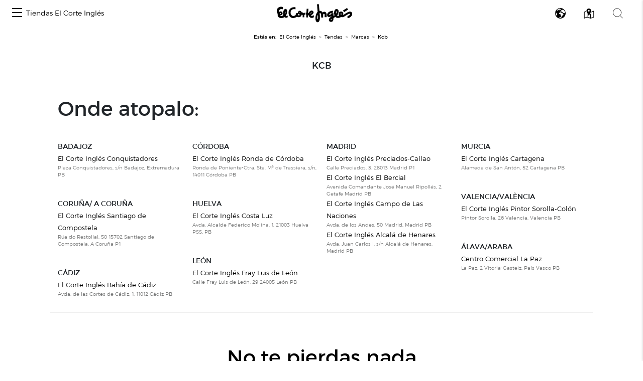

--- FILE ---
content_type: text/html; charset=UTF-8
request_url: https://www.elcorteingles.es/centroscomerciales/gl/eci/marcas/kcb
body_size: 46268
content:
<!DOCTYPE html>
<html lang="gl">
<head>
    <meta charset="UTF-8">
    <title>Produtos de Kcb nos tendas El Corte Inglés.</title>

            <meta name="viewport" content="width=device-width, initial-scale=1, shrink-to-fit=no">
    <meta name="author" content="">
    <meta content='Produtos de Kcb nos tendas El Corte Inglés.'
          name='title'>
    <meta content='Kcb: Descobre en qué Tendas de El Corte Inglés podes atopar esta marca e toda a información relacionada con ela'
          name='description'>
            <meta name="robots" content="noindex, follow">
    

            <link href="/centroscomerciales/assets/images/favicon_eci.ico" rel="shortcut icon" type="image/vnd.microsoft.icon"/>
        <link href="https://www.elcorteingles.es/sgfm/SGFM/assets/stylesheets/crs.css" media="all" rel="stylesheet"/>
        <!-- Bootstrap core CSS -->
        <link href="/centroscomerciales/assets/bootstrap/css/bootstrap.min.css" rel="stylesheet">
        <link href="/centroscomerciales/assets/css/jquery/easy-autocomplete.min.css" rel="stylesheet">
        <link rel="stylesheet" href="https://use.fontawesome.com/releases/v5.8.1/css/all.css"
              integrity="sha384-50oBUHEmvpQ+1lW4y57PTFmhCaXp0ML5d60M1M7uH2+nqUivzIebhndOJK28anvf"
              crossorigin="anonymous">
                            <link href="/centroscomerciales/assets/style.css" rel="stylesheet">
                <link href="/centroscomerciales/assets/ee/css/covid_eci.css" rel="stylesheet">
                <link href="/centroscomerciales/assets/css/cookies.css" rel="stylesheet">
        <link href='https://api.mapbox.com/mapbox-gl-js/v1.12.0/mapbox-gl.css' rel='stylesheet' />
    
        <script>
        window.dataLayer = []
        window.dataLayer.push({"page":{"hierarchy": ["Guía de Centros Comerciales", "Marcas", "Kcb"], "type": "Centros Comerciales", "language": 'gl', "content_category": "Marcas"}});
    </script>
            <script>
            window.dataLayer = []
            window.dataLayer.push({"page":{"hierarchy": ["Guía de Centros Comerciales"], "type": "Centros Comerciales", "language": 'gl' }});
        </script>
        <script src="https://www.elcorteingles.es/sgfm/SGFM/assets/javascripts/raw/geci.raw.min.js"></script>
    

    <meta name="google-site-verification" content="d-9gXhHzI0ljZpr6yNBlrv8Ch-jFZU-nRuruyeFtwYw" />

<script>(window.BOOMR_mq=window.BOOMR_mq||[]).push(["addVar",{"rua.upush":"false","rua.cpush":"true","rua.upre":"false","rua.cpre":"true","rua.uprl":"false","rua.cprl":"false","rua.cprf":"false","rua.trans":"SJ-33dbb9d2-4c71-4854-8409-d1de1c4b170a","rua.cook":"false","rua.ims":"false","rua.ufprl":"false","rua.cfprl":"true","rua.isuxp":"false","rua.texp":"norulematch","rua.ceh":"false","rua.ueh":"false","rua.ieh.st":"0"}]);</script>
                              <script>!function(e){var n="https://s.go-mpulse.net/boomerang/";if("False"=="True")e.BOOMR_config=e.BOOMR_config||{},e.BOOMR_config.PageParams=e.BOOMR_config.PageParams||{},e.BOOMR_config.PageParams.pci=!0,n="https://s2.go-mpulse.net/boomerang/";if(window.BOOMR_API_key="5K56F-D6M3Q-VGKL5-D3MYD-7G2GW",function(){function e(){if(!o){var e=document.createElement("script");e.id="boomr-scr-as",e.src=window.BOOMR.url,e.async=!0,i.parentNode.appendChild(e),o=!0}}function t(e){o=!0;var n,t,a,r,d=document,O=window;if(window.BOOMR.snippetMethod=e?"if":"i",t=function(e,n){var t=d.createElement("script");t.id=n||"boomr-if-as",t.src=window.BOOMR.url,BOOMR_lstart=(new Date).getTime(),e=e||d.body,e.appendChild(t)},!window.addEventListener&&window.attachEvent&&navigator.userAgent.match(/MSIE [67]\./))return window.BOOMR.snippetMethod="s",void t(i.parentNode,"boomr-async");a=document.createElement("IFRAME"),a.src="about:blank",a.title="",a.role="presentation",a.loading="eager",r=(a.frameElement||a).style,r.width=0,r.height=0,r.border=0,r.display="none",i.parentNode.appendChild(a);try{O=a.contentWindow,d=O.document.open()}catch(_){n=document.domain,a.src="javascript:var d=document.open();d.domain='"+n+"';void(0);",O=a.contentWindow,d=O.document.open()}if(n)d._boomrl=function(){this.domain=n,t()},d.write("<bo"+"dy onload='document._boomrl();'>");else if(O._boomrl=function(){t()},O.addEventListener)O.addEventListener("load",O._boomrl,!1);else if(O.attachEvent)O.attachEvent("onload",O._boomrl);d.close()}function a(e){window.BOOMR_onload=e&&e.timeStamp||(new Date).getTime()}if(!window.BOOMR||!window.BOOMR.version&&!window.BOOMR.snippetExecuted){window.BOOMR=window.BOOMR||{},window.BOOMR.snippetStart=(new Date).getTime(),window.BOOMR.snippetExecuted=!0,window.BOOMR.snippetVersion=12,window.BOOMR.url=n+"5K56F-D6M3Q-VGKL5-D3MYD-7G2GW";var i=document.currentScript||document.getElementsByTagName("script")[0],o=!1,r=document.createElement("link");if(r.relList&&"function"==typeof r.relList.supports&&r.relList.supports("preload")&&"as"in r)window.BOOMR.snippetMethod="p",r.href=window.BOOMR.url,r.rel="preload",r.as="script",r.addEventListener("load",e),r.addEventListener("error",function(){t(!0)}),setTimeout(function(){if(!o)t(!0)},3e3),BOOMR_lstart=(new Date).getTime(),i.parentNode.appendChild(r);else t(!1);if(window.addEventListener)window.addEventListener("load",a,!1);else if(window.attachEvent)window.attachEvent("onload",a)}}(),"".length>0)if(e&&"performance"in e&&e.performance&&"function"==typeof e.performance.setResourceTimingBufferSize)e.performance.setResourceTimingBufferSize();!function(){if(BOOMR=e.BOOMR||{},BOOMR.plugins=BOOMR.plugins||{},!BOOMR.plugins.AK){var n="true"=="true"?1:0,t="",a="amksy7ixgyums2lny5rq-f-5665a5909-clientnsv4-s.akamaihd.net",i="false"=="true"?2:1,o={"ak.v":"39","ak.cp":"1601888","ak.ai":parseInt("634936",10),"ak.ol":"0","ak.cr":9,"ak.ipv":4,"ak.proto":"h2","ak.rid":"6ad6d8bf","ak.r":47369,"ak.a2":n,"ak.m":"b","ak.n":"essl","ak.bpcip":"3.21.44.0","ak.cport":38790,"ak.gh":"23.208.24.102","ak.quicv":"","ak.tlsv":"tls1.3","ak.0rtt":"","ak.0rtt.ed":"","ak.csrc":"-","ak.acc":"","ak.t":"1768802147","ak.ak":"hOBiQwZUYzCg5VSAfCLimQ==wuOzEWqwzNQ6ux6PqbTNB5xlv2rGRKJIhHIgq1dxZdr9/djGuou6MX/[base64]/VVGHkbSpvoknqSYBSIigbZIcpE0HHdtsLN9y7uB7DgLCPbF2MbO+KcgXD+GELHs9hON0HDlktwANUWJxNmYvhmKjNz++zmv68xGeNwZGZvR2wchMRHkgROVXwlQOPDquE63vqFrZmzLZdKEkOQ1foHWYhdPS+Ap6M=","ak.pv":"1017","ak.dpoabenc":"","ak.tf":i};if(""!==t)o["ak.ruds"]=t;var r={i:!1,av:function(n){var t="http.initiator";if(n&&(!n[t]||"spa_hard"===n[t]))o["ak.feo"]=void 0!==e.aFeoApplied?1:0,BOOMR.addVar(o)},rv:function(){var e=["ak.bpcip","ak.cport","ak.cr","ak.csrc","ak.gh","ak.ipv","ak.m","ak.n","ak.ol","ak.proto","ak.quicv","ak.tlsv","ak.0rtt","ak.0rtt.ed","ak.r","ak.acc","ak.t","ak.tf"];BOOMR.removeVar(e)}};BOOMR.plugins.AK={akVars:o,akDNSPreFetchDomain:a,init:function(){if(!r.i){var e=BOOMR.subscribe;e("before_beacon",r.av,null,null),e("onbeacon",r.rv,null,null),r.i=!0}return this},is_complete:function(){return!0}}}}()}(window);</script></head>

<body>
<div id="header_container">                                                    
<nav class="navbar navbar-expand">
    <button class="navbar-toggler" type="button" data-toggle="collapse" data-target="#navbarContent" aria-controls="navbarContent" aria-expanded="false" aria-label="Toggle navigation">
        <span class="navbar-toggler-icon"></span>
    </button>

    <div class="collapse navbar-collapse justify-content-between" id="navbarContent">
        <ul class="navbar-nav ml-2">
            <li class="nav-item border-0">
                <a class="menu-hamburger d-inline-block d-md-none pt-3" data-toggle="opened" href="#menu-center-switch-wrapper" role="button" aria-expanded="false" aria-controls="menu-center-switch-wrapper">
                    <span></span>
                </a>
                <a class="menu-hamburger d-none d-md-inline-block pt-3" data-toggle="opened" href="#menu-center-switch-hover-wrapper" role="button" aria-expanded="false" aria-controls="menu-center-switch-hover-wrapper">
                    <span></span>
                </a>
            </li>
            <li class="nav-item border-0">
                <a class="nav-link d-none d-sm-flex" href="/centroscomerciales/gl/eci">Tiendas El Corte Inglés</a>
            </li>
        </ul>
          <img class="menu-logo mx-xs-1 logo-eci"
            src="/centroscomerciales/assets/images/logo_eci.svg"
            alt="Logo de el Corte Inglés"
            />
                <div class="nav-icons mr-2">
            <a class="d-none d-sm-inline-block invisible" data-toggle="opened" href="#menu-center-switch-wrapper" role="button" aria-expanded="false" aria-controls="menu-center-switch-wrapper">
                <img class="mx-xs-1 mx-2 mx-md-3" src="/centroscomerciales/assets/images/nav-centers-icon.svg" alt="Buscar centros por nombre" />
            </a>
            <a data-toggle="opened" href="#menu-language-wrapper" role="button" aria-expanded="false" aria-controls="menu-language-wrapper">
                <img class="mx-xs-1 mx-2 mx-md-3" src="/centroscomerciales/assets/images/nav-language-icon.svg" alt="Cambiar idioma" />
            </a>
            <a data-toggle="opened" href="#menu-map-wrapper" role="button" aria-expanded="false" aria-controls="menu-map-wrapper">
                <img class="mx-xs-1 mx-2 mx-md-3" src="/centroscomerciales/assets/images/nav-map-icon.svg" alt="Buscar centros en mapa" />
            </a>
            <a data-toggle="opened" href="#menu-search-wrapper" role="button" aria-expanded="false" aria-controls="menu-search-wrapper">
                <img class="mx-xs-1 mx-2 mx-md-3" src="/centroscomerciales/assets/images/nav-search-icon.svg" alt="Buscador general" />
            </a>
        </div>
    </div>
</nav>

<section id="breadcrumb" itemprop="breadcrumb">
    <ol class="breadcrumb" typeof="BreadcrumbList" vocab="http://schema.org/BreadcrumbList">
        <li><strong>Estás en:</strong></li>
        <li itemprop="itemListElement" typeof="ListItem">
            <a href="https://www.elcorteingles.es/" itemprop="item" typeof="WebPage"><span
                        itemprop="name">El Corte Inglés</span></a>
            <meta content="1" itemprop="position">
        </li>
                    <li itemprop="itemListElement" typeof="ListItem"><a
                        href="/centroscomerciales/gl/eci"
                        itemprop="item"
                        typeof="WebPage"><span
                            itemprop="name">Tendas</span></a>
                <meta content="2" itemprop="position">
            </li>
                                <li itemprop="itemListElement" typeof="ListItem"><a
                href="/centroscomerciales/gl/eci/catalogo-de-marcas"
                itemprop="item"
                typeof="WebPage"><span
                    itemprop="name">Marcas</span></a>
        <meta content="3" itemprop="position">
    </li>
    <li class="active" itemprop="itemListElement" typeof="ListItem"><span itemprop="name">Kcb</span>
        <meta content="4" itemprop="position">
    </li>
            </ol>
</section>
<div id="menu-center-switch-wrapper" class="menu-center-switch-wrapper collapsible">
    <button type="button" class="close" aria-label="Close" data-toggle="opened" href="#menu-center-switch-wrapper" role="button" aria-expanded="false" aria-controls="menu-center-switch-wrapper">
        <span aria-hidden="true">&times;</span>
    </button>

   

    <ul class="nav nav-pills mb-3">
                <li class="nav-item">
            <a class="nav-link" href="#">
                <img class="img-fluid logo-eci" src="/centroscomerciales/assets/images/logo_eci.svg" width="150px" height="50px" alt="Logo de el Corte Inglés" />
            </a>
        </li>
                <li class="nav-item">
            <a class="nav-link" href="/centroscomerciales/gl/hipercor">
                <img class="img-fluid logo-hipercor" src="/centroscomerciales/assets/images/logo_hipercor.svg" width="150px" height="50px" alt="Logo de Hipercor" />
            </a>
        </li>
                <li class="nav-item">
            <a class="nav-link" href="/centroscomerciales/gl/outlet">
                <img class="img-fluid logo-outlet" src="/centroscomerciales/assets/images/logo_outlet.svg" width="150px" height="50px" alt="Logo de Outlet" />
            </a>
        </li>
                <li class="nav-item">
            <a class="nav-link" href="/centroscomerciales/gl/sfera">
                <img class="img-fluid logo-sfera" src="/centroscomerciales/assets/images/logo_sfera.svg" width="150px" height="50px" alt="Logo de Sfera" />
            </a>
        </li>
            </ul>

    <ul class="no-bullet four-column two-column-sm three-column-lg four-column-xl centers_of_a_ser_brand">
    <li>
        <h1 class="city">Álava/Araba</h1>
                <ul class="no-bullet">
            <li class="">
                                <a href="/centroscomerciales/gl/eci/centros/centro-comercial-la-paz"
                   title="Ir a Centro Comercial La Paz na guía do Corte Inglés">
                    Centro Comercial La Paz
                </a>
                            </li>
        </ul>
            </li>
    <li>
        <h1 class="city">Albacete</h1>
                <ul class="no-bullet">
            <li class="">
                                <a href="/centroscomerciales/gl/eci/centros/centro-comercial-espana"
                   title="Ir a El Corte Inglés Avenida de España na guía do Corte Inglés">
                    El Corte Inglés Avenida de España
                </a>
                            </li>
        </ul>
            </li>
    <li>
        <h1 class="city">Alicante/Alacant</h1>
                <ul class="no-bullet">
            <li class="">
                                <a href="/centroscomerciales/gl/eci/centros/centro-comercial-avenida-maisonnave"
                   title="Ir a El Corte Inglés Alicante na guía do Corte Inglés">
                    El Corte Inglés Alicante
                </a>
                            </li>
        </ul>
                <ul class="no-bullet">
            <li class="">
                                <a href="/centroscomerciales/gl/eci/centros/centro-comercial-ciudad-de-elche"
                   title="Ir a El Corte Inglés Ciudad de Elche na guía do Corte Inglés">
                    El Corte Inglés Ciudad de Elche
                </a>
                            </li>
        </ul>
            </li>
    <li>
        <h1 class="city">Almería</h1>
                <ul class="no-bullet">
            <li class="">
                                <a href="/centroscomerciales/gl/eci/centros/centro-comercial-el-ejido"
                   title="Ir a El Corte Inglés El Ejido na guía do Corte Inglés">
                    El Corte Inglés El Ejido
                </a>
                            </li>
        </ul>
            </li>
    <li>
        <h1 class="city">Asturias</h1>
                <ul class="no-bullet">
            <li class="">
                                <a href="/centroscomerciales/gl/eci/centros/centro-comercial-aviles"
                   title="Ir a El Corte Inglés Avilés na guía do Corte Inglés">
                    El Corte Inglés Avilés
                </a>
                            </li>
        </ul>
                <ul class="no-bullet">
            <li class="">
                                <a href="/centroscomerciales/gl/eci/centros/centro-comercial-gijon"
                   title="Ir a El Corte Inglés Gijón na guía do Corte Inglés">
                    El Corte Inglés Gijón
                </a>
                            </li>
        </ul>
                <ul class="no-bullet">
            <li class="">
                                <a href="/centroscomerciales/gl/eci/centros/centro-comercial-salesas"
                   title="Ir a El Corte Inglés Oviedo Salesas na guía do Corte Inglés">
                    El Corte Inglés Oviedo Salesas
                </a>
                            </li>
        </ul>
                <ul class="no-bullet">
            <li class="">
                                <a href="/centroscomerciales/gl/eci/centros/centro-comercial-uria"
                   title="Ir a El Corte Inglés Oviedo Uría na guía do Corte Inglés">
                    El Corte Inglés Oviedo Uría
                </a>
                            </li>
        </ul>
            </li>
    <li>
        <h1 class="city">Badajoz</h1>
                <ul class="no-bullet">
            <li class="">
                                <a href="/centroscomerciales/gl/eci/centros/centro-comercial-avenida-de-juan-carlos-i"
                   title="Ir a El Corte Inglés Avenida de Juan Carlos I na guía do Corte Inglés">
                    El Corte Inglés Avenida de Juan Carlos I
                </a>
                            </li>
        </ul>
                <ul class="no-bullet">
            <li class="">
                                <a href="/centroscomerciales/gl/eci/centros/centro-comercial-conquistadores"
                   title="Ir a El Corte Inglés Conquistadores na guía do Corte Inglés">
                    El Corte Inglés Conquistadores
                </a>
                            </li>
        </ul>
            </li>
    <li>
        <h1 class="city">Barcelona</h1>
                <ul class="no-bullet">
            <li class="">
                                <a href="/centroscomerciales/gl/eci/centros/centro-comercial-can-drago"
                   title="Ir a El Corte Inglés Can Dragó na guía do Corte Inglés">
                    El Corte Inglés Can Dragó
                </a>
                            </li>
        </ul>
                <ul class="no-bullet">
            <li class="">
                                <a href="/centroscomerciales/gl/eci/centros/el-corte-ingles-cornella-3"
                   title="Ir a El Corte Inglés Cornellà na guía do Corte Inglés">
                    El Corte Inglés Cornellà
                </a>
                            </li>
        </ul>
                <ul class="no-bullet">
            <li class="">
                                <a href="/centroscomerciales/gl/eci/centros/centro-comercial-diagonal"
                   title="Ir a El Corte Inglés Diagonal na guía do Corte Inglés">
                    El Corte Inglés Diagonal
                </a>
                            </li>
        </ul>
                <ul class="no-bullet">
            <li class="">
                                <a href="/centroscomerciales/gl/eci/centros/centro-comercial-placa-de-catalunya"
                   title="Ir a El Corte Inglés Plaça de Catalunya na guía do Corte Inglés">
                    El Corte Inglés Plaça de Catalunya
                </a>
                            </li>
        </ul>
                <ul class="no-bullet">
            <li class="">
                                <a href="/centroscomerciales/gl/eci/centros/centro-comercial-eix-macia-sabadell"
                   title="Ir a El Corte Inglés Sabadell na guía do Corte Inglés">
                    El Corte Inglés Sabadell
                </a>
                            </li>
        </ul>
                <ul class="no-bullet">
            <li class="">
                                <a href="/centroscomerciales/gl/eci/centros/supermercado-de-el-corte-ingles-francesc-macia-4"
                   title="Ir a Supermercado de El Corte Inglés Francesc Macià na guía do Corte Inglés">
                    Supermercado de El Corte Inglés Francesc Macià
                </a>
                            </li>
        </ul>
            </li>
    <li>
        <h1 class="city">Burgos</h1>
                <ul class="no-bullet">
            <li class="">
                                <a href="/centroscomerciales/gl/eci/centros/centro-comercial-carretera-de-madrid-irun"
                   title="Ir a El Corte Inglés Carretera de Madrid-Irún na guía do Corte Inglés">
                    El Corte Inglés Carretera de Madrid-Irún
                </a>
                            </li>
        </ul>
            </li>
    <li>
        <h1 class="city">Cádiz</h1>
                <ul class="no-bullet">
            <li class="">
                                <a href="/centroscomerciales/gl/eci/centros/centro-comercial-bahia-de-algeciras"
                   title="Ir a El Corte Inglés Bahía de Algeciras na guía do Corte Inglés">
                    El Corte Inglés Bahía de Algeciras
                </a>
                            </li>
        </ul>
                <ul class="no-bullet">
            <li class="">
                                <a href="/centroscomerciales/gl/eci/centros/centro-comercial-bahia-de-cadiz"
                   title="Ir a El Corte Inglés Bahía de Cádiz na guía do Corte Inglés">
                    El Corte Inglés Bahía de Cádiz
                </a>
                            </li>
        </ul>
                <ul class="no-bullet">
            <li class="">
                                <a href="/centroscomerciales/gl/eci/centros/centro-comercial-jerez"
                   title="Ir a El Corte Inglés Jerez na guía do Corte Inglés">
                    El Corte Inglés Jerez
                </a>
                            </li>
        </ul>
                <ul class="no-bullet">
            <li class="">
                                <a href="/centroscomerciales/gl/eci/centros/supermercado-de-el-corte-ingles-sotogrande"
                   title="Ir a Supermercado de El Corte Inglés Sotogrande na guía do Corte Inglés">
                    Supermercado de El Corte Inglés Sotogrande
                </a>
                            </li>
        </ul>
            </li>
    <li>
        <h1 class="city">Cantabria</h1>
                <ul class="no-bullet">
            <li class="">
                                <a href="/centroscomerciales/gl/eci/centros/centro-comercial-bahia-de-santander"
                   title="Ir a El Corte Inglés Santander na guía do Corte Inglés">
                    El Corte Inglés Santander
                </a>
                            </li>
        </ul>
            </li>
    <li>
        <h1 class="city">Castellón/Castelló</h1>
                <ul class="no-bullet">
            <li class="">
                                <a href="/centroscomerciales/gl/eci/centros/centro-comercial-morella"
                   title="Ir a El Corte Inglés Paseo de Morella na guía do Corte Inglés">
                    El Corte Inglés Paseo de Morella
                </a>
                            </li>
        </ul>
            </li>
    <li>
        <h1 class="city">Córdoba</h1>
                <ul class="no-bullet">
            <li class="">
                                <a href="/centroscomerciales/gl/eci/centros/centro-comercial-ronda-de-cordoba"
                   title="Ir a El Corte Inglés Ronda de Córdoba na guía do Corte Inglés">
                    El Corte Inglés Ronda de Córdoba
                </a>
                            </li>
        </ul>
                <ul class="no-bullet">
            <li class="">
                                <a href="/centroscomerciales/gl/eci/centros/ronda-de-los-tejares"
                   title="Ir a El Corte Inglés Ronda de los Tejares na guía do Corte Inglés">
                    El Corte Inglés Ronda de los Tejares
                </a>
                            </li>
        </ul>
            </li>
    <li>
        <h1 class="city">Coruña/ A Coruña</h1>
                <ul class="no-bullet">
            <li class="">
                                <a href="/centroscomerciales/gl/eci/centros/centro-comercial-ramon-y-cajal"
                   title="Ir a El Corte Inglés A Coruña na guía do Corte Inglés">
                    El Corte Inglés A Coruña
                </a>
                            </li>
        </ul>
                <ul class="no-bullet">
            <li class="">
                                <a href="/centroscomerciales/gl/eci/centros/centro-comercial-compostela"
                   title="Ir a El Corte Inglés Santiago de Compostela na guía do Corte Inglés">
                    El Corte Inglés Santiago de Compostela
                </a>
                            </li>
        </ul>
            </li>
    <li>
        <h1 class="city">Gerona/Girona</h1>
                <ul class="no-bullet">
            <li class="">
                                <a href="/centroscomerciales/gl/eci/centros/el-corte-ingles-girona-4"
                   title="Ir a El Corte Inglés Girona na guía do Corte Inglés">
                    El Corte Inglés Girona
                </a>
                            </li>
        </ul>
            </li>
    <li>
        <h1 class="city">Granada</h1>
                <ul class="no-bullet">
            <li class="">
                                <a href="/centroscomerciales/gl/eci/centros/centro-comercial-arabial"
                   title="Ir a El Corte Inglés Arabial na guía do Corte Inglés">
                    El Corte Inglés Arabial
                </a>
                            </li>
        </ul>
                <ul class="no-bullet">
            <li class="">
                                <a href="/centroscomerciales/gl/eci/centros/centro-comercial-genil"
                   title="Ir a El Corte Inglés Genil na guía do Corte Inglés">
                    El Corte Inglés Genil
                </a>
                            </li>
        </ul>
            </li>
    <li>
        <h1 class="city">Guadalajara</h1>
                <ul class="no-bullet">
            <li class="">
                                <a href="/centroscomerciales/gl/eci/centros/centro-comercial-ferial-plaza"
                   title="Ir a El Corte Inglés Ferial Plaza na guía do Corte Inglés">
                    El Corte Inglés Ferial Plaza
                </a>
                            </li>
        </ul>
            </li>
    <li>
        <h1 class="city">Huelva</h1>
                <ul class="no-bullet">
            <li class="">
                                <a href="/centroscomerciales/gl/eci/centros/centro-comercial-costa-luz"
                   title="Ir a El Corte Inglés Costa Luz na guía do Corte Inglés">
                    El Corte Inglés Costa Luz
                </a>
                            </li>
        </ul>
            </li>
    <li>
        <h1 class="city">Islas Baleares/Illes Balears</h1>
                <ul class="no-bullet">
            <li class="">
                                <a href="/centroscomerciales/gl/eci/centros/centro-comercial-alexandre-rossello"
                   title="Ir a El Corte Inglés Alexandre Rosselló na guía do Corte Inglés">
                    El Corte Inglés Alexandre Rosselló
                </a>
                            </li>
        </ul>
                <ul class="no-bullet">
            <li class="">
                                <a href="/centroscomerciales/gl/eci/centros/centro-comercial-jaume-iii"
                   title="Ir a El Corte Inglés Jaume III na guía do Corte Inglés">
                    El Corte Inglés Jaume III
                </a>
                            </li>
        </ul>
            </li>
    <li>
        <h1 class="city">Jaén</h1>
                <ul class="no-bullet">
            <li class="">
                                <a href="/centroscomerciales/gl/eci/centros/centro-comercial-jaen"
                   title="Ir a El Corte Inglés Jaén na guía do Corte Inglés">
                    El Corte Inglés Jaén
                </a>
                            </li>
        </ul>
            </li>
    <li>
        <h1 class="city">Las Palmas</h1>
                <ul class="no-bullet">
            <li class="">
                                <a href="/centroscomerciales/gl/eci/centros/centro-comercial-jose-mesa-y-lopez"
                   title="Ir a El Corte Inglés José Mesa y López na guía do Corte Inglés">
                    El Corte Inglés José Mesa y López
                </a>
                            </li>
        </ul>
                <ul class="no-bullet">
            <li class="">
                                <a href="/centroscomerciales/gl/eci/centros/centro-comercial-siete-palmas"
                   title="Ir a El Corte Inglés Siete Palmas na guía do Corte Inglés">
                    El Corte Inglés Siete Palmas
                </a>
                            </li>
        </ul>
            </li>
    <li>
        <h1 class="city">León</h1>
                <ul class="no-bullet">
            <li class="">
                                <a href="/centroscomerciales/gl/eci/centros/centro-comercial-fray-luis-de-leon"
                   title="Ir a El Corte Inglés Fray Luis de León na guía do Corte Inglés">
                    El Corte Inglés Fray Luis de León
                </a>
                            </li>
        </ul>
            </li>
    <li>
        <h1 class="city">Lisboa</h1>
                <ul class="no-bullet">
            <li class="">
                                <a href="/centroscomerciales/gl/eci/centros/el-corte-ingles-lisboa-4"
                   title="Ir a El Corte Inglés Lisboa na guía do Corte Inglés">
                    El Corte Inglés Lisboa
                </a>
                            </li>
        </ul>
            </li>
    <li>
        <h1 class="city">Madrid</h1>
                <ul class="no-bullet">
            <li class="">
                                <a href="/centroscomerciales/gl/eci/centros/centro-comercial-alcala-de-henares"
                   title="Ir a El Corte Inglés Alcalá de Henares na guía do Corte Inglés">
                    El Corte Inglés Alcalá de Henares
                </a>
                            </li>
        </ul>
                <ul class="no-bullet">
            <li class="">
                                <a href="/centroscomerciales/gl/eci/centros/centro-comercial-arapiles"
                   title="Ir a El Corte Inglés Arapiles na guía do Corte Inglés">
                    El Corte Inglés Arapiles
                </a>
                            </li>
        </ul>
                <ul class="no-bullet">
            <li class="">
                                <a href="/centroscomerciales/gl/eci/centros/centro-comercial-campo-de-las-naciones"
                   title="Ir a El Corte Inglés Campo de Las Naciones na guía do Corte Inglés">
                    El Corte Inglés Campo de Las Naciones
                </a>
                            </li>
        </ul>
                <ul class="no-bullet">
            <li class="">
                                <a href="/centroscomerciales/gl/eci/centros/centro-comercial-castellana"
                   title="Ir a El Corte Inglés Castellana na guía do Corte Inglés">
                    El Corte Inglés Castellana
                </a>
                            </li>
        </ul>
                <ul class="no-bullet">
            <li class="">
                                <a href="/centroscomerciales/gl/eci/centros/centro-comercial-el-bercial"
                   title="Ir a El Corte Inglés El Bercial na guía do Corte Inglés">
                    El Corte Inglés El Bercial
                </a>
                            </li>
        </ul>
                <ul class="no-bullet">
            <li class="">
                                <a href="/centroscomerciales/gl/eci/centros/centro-comercial-goya"
                   title="Ir a El Corte Inglés Goya na guía do Corte Inglés">
                    El Corte Inglés Goya
                </a>
                            </li>
        </ul>
                <ul class="no-bullet">
            <li class="">
                                <a href="/centroscomerciales/gl/eci/centros/centro-comercial-y-ocio-madrid-xanadu"
                   title="Ir a El Corte Inglés Madrid Xanadú na guía do Corte Inglés">
                    El Corte Inglés Madrid Xanadú
                </a>
                            </li>
        </ul>
                <ul class="no-bullet">
            <li class="">
                                <a href="/centroscomerciales/gl/eci/centros/centro-comercial-pozuelo"
                   title="Ir a El Corte Inglés Pozuelo na guía do Corte Inglés">
                    El Corte Inglés Pozuelo
                </a>
                            </li>
        </ul>
                <ul class="no-bullet">
            <li class="">
                                <a href="/centroscomerciales/gl/eci/centros/centro-comercial-preciados-callao"
                   title="Ir a El Corte Inglés Preciados-Callao na guía do Corte Inglés">
                    El Corte Inglés Preciados-Callao
                </a>
                            </li>
        </ul>
                <ul class="no-bullet">
            <li class="">
                                <a href="/centroscomerciales/gl/eci/centros/centro-comercial-princesa"
                   title="Ir a El Corte Inglés Princesa na guía do Corte Inglés">
                    El Corte Inglés Princesa
                </a>
                            </li>
        </ul>
                <ul class="no-bullet">
            <li class="">
                                <a href="/centroscomerciales/gl/eci/centros/centro-comercial-san-jose-de-valderas"
                   title="Ir a El Corte Inglés San José de Valderas na guía do Corte Inglés">
                    El Corte Inglés San José de Valderas
                </a>
                            </li>
        </ul>
                <ul class="no-bullet">
            <li class="">
                                <a href="/centroscomerciales/gl/eci/centros/centro-comercial-sanchinarro"
                   title="Ir a El Corte Inglés Sanchinarro na guía do Corte Inglés">
                    El Corte Inglés Sanchinarro
                </a>
                            </li>
        </ul>
                <ul class="no-bullet">
            <li class="">
                                <a href="/centroscomerciales/gl/eci/centros/el-corte-ingles-serrano-3"
                   title="Ir a El Corte Inglés Serrano na guía do Corte Inglés">
                    El Corte Inglés Serrano
                </a>
                            </li>
        </ul>
                <ul class="no-bullet">
            <li class="">
                                <a href="/centroscomerciales/gl/eci/centros/centro-comercial-de-vista-alegre"
                   title="Ir a El Corte Inglés Vista Alegre na guía do Corte Inglés">
                    El Corte Inglés Vista Alegre
                </a>
                            </li>
        </ul>
                <ul class="no-bullet">
            <li class="">
                                <a href="/centroscomerciales/gl/eci/centros/supermercado-el-corte-ingles-boadilla"
                   title="Ir a Supermercado El Corte Inglés Boadilla na guía do Corte Inglés">
                    Supermercado El Corte Inglés Boadilla
                </a>
                            </li>
        </ul>
                <ul class="no-bullet">
            <li class="">
                                <a href="/centroscomerciales/gl/eci/centros/supermercado-el-corte-ingles-de-lopez-ibor"
                   title="Ir a Supermercado El Corte Inglés de López Ibor na guía do Corte Inglés">
                    Supermercado El Corte Inglés de López Ibor
                </a>
                            </li>
        </ul>
                <ul class="no-bullet">
            <li class="">
                                <a href="/centroscomerciales/gl/eci/centros/supermercado-el-corte-ingles-el-escorial"
                   title="Ir a Supermercado El Corte Inglés El Escorial na guía do Corte Inglés">
                    Supermercado El Corte Inglés El Escorial
                </a>
                            </li>
        </ul>
                <ul class="no-bullet">
            <li class="">
                                <a href="/centroscomerciales/gl/eci/centros/supermercado-el-corte-ingles-reyes-magos"
                   title="Ir a Supermercado El Corte Inglés Reyes Magos na guía do Corte Inglés">
                    Supermercado El Corte Inglés Reyes Magos
                </a>
                            </li>
        </ul>
                <ul class="no-bullet">
            <li class="">
                                <a href="/centroscomerciales/gl/eci/centros/supermercado-el-corte-ingles-somosaguas"
                   title="Ir a Supermercado El Corte Inglés Somosaguas na guía do Corte Inglés">
                    Supermercado El Corte Inglés Somosaguas
                </a>
                            </li>
        </ul>
            </li>
    <li>
        <h1 class="city">Málaga</h1>
                <ul class="no-bullet">
            <li class="">
                                <a href="/centroscomerciales/gl/eci/centros/centro-comercial-bahia-de-malaga"
                   title="Ir a El Corte Inglés Bahía Málaga na guía do Corte Inglés">
                    El Corte Inglés Bahía Málaga
                </a>
                            </li>
        </ul>
                <ul class="no-bullet">
            <li class="">
                                <a href="/centroscomerciales/gl/eci/centros/centro-comercial-costa-mijas"
                   title="Ir a El Corte Inglés Costa Mijas na guía do Corte Inglés">
                    El Corte Inglés Costa Mijas
                </a>
                            </li>
        </ul>
                <ul class="no-bullet">
            <li class="">
                                <a href="/centroscomerciales/gl/eci/centros/centro-comercial-el-capricho"
                   title="Ir a El Corte Inglés El Capricho na guía do Corte Inglés">
                    El Corte Inglés El Capricho
                </a>
                            </li>
        </ul>
                <ul class="no-bullet">
            <li class="">
                                <a href="/centroscomerciales/gl/eci/centros/centro-comercial-marbella-3"
                   title="Ir a El Corte Inglés Marbella na guía do Corte Inglés">
                    El Corte Inglés Marbella
                </a>
                            </li>
        </ul>
                <ul class="no-bullet">
            <li class="">
                                <a href="/centroscomerciales/gl/eci/centros/centro-comercial-malaga"
                   title="Ir a El Corte Inglés Málaga na guía do Corte Inglés">
                    El Corte Inglés Málaga
                </a>
                            </li>
        </ul>
            </li>
    <li>
        <h1 class="city">Murcia</h1>
                <ul class="no-bullet">
            <li class="">
                                <a href="/centroscomerciales/gl/eci/centros/centro-comercial"
                   title="Ir a El Corte Inglés Avenida de la Libertad na guía do Corte Inglés">
                    El Corte Inglés Avenida de la Libertad
                </a>
                            </li>
        </ul>
                <ul class="no-bullet">
            <li class="">
                                <a href="/centroscomerciales/gl/eci/centros/centro-comercial-alameda-de-san-anton"
                   title="Ir a El Corte Inglés Cartagena na guía do Corte Inglés">
                    El Corte Inglés Cartagena
                </a>
                            </li>
        </ul>
            </li>
    <li>
        <h1 class="city">Navarra</h1>
                <ul class="no-bullet">
            <li class="">
                                <a href="/centroscomerciales/gl/eci/centros/centro-comercial-estella"
                   title="Ir a El Corte Inglés Pamplona na guía do Corte Inglés">
                    El Corte Inglés Pamplona
                </a>
                            </li>
        </ul>
            </li>
    <li>
        <h1 class="city">Pontevedra</h1>
                <ul class="no-bullet">
            <li class="">
                                <a href="/centroscomerciales/gl/eci/centros/centro-comercial-vigo"
                   title="Ir a El Corte Inglés Vigo na guía do Corte Inglés">
                    El Corte Inglés Vigo
                </a>
                            </li>
        </ul>
            </li>
    <li>
        <h1 class="city">Porto/Oporto</h1>
                <ul class="no-bullet">
            <li class="">
                                <a href="/centroscomerciales/gl/eci/centros/el-corte-ingles-gaia-porto-3"
                   title="Ir a El Corte Inglés Gaia-Porto na guía do Corte Inglés">
                    El Corte Inglés Gaia-Porto
                </a>
                            </li>
        </ul>
            </li>
    <li>
        <h1 class="city">Salamanca</h1>
                <ul class="no-bullet">
            <li class="">
                                <a href="/centroscomerciales/gl/eci/centros/centro-comercial-maria-auxiliadora"
                   title="Ir a El Corte Inglés María Auxiliadora na guía do Corte Inglés">
                    El Corte Inglés María Auxiliadora
                </a>
                            </li>
        </ul>
            </li>
    <li>
        <h1 class="city">Santa Cruz de Tenerife</h1>
                <ul class="no-bullet">
            <li class="">
                                <a href="/centroscomerciales/gl/eci/centros/centro-comercial-tres-de-mayo"
                   title="Ir a El Corte Inglés Tres de Mayo na guía do Corte Inglés">
                    El Corte Inglés Tres de Mayo
                </a>
                            </li>
        </ul>
            </li>
    <li>
        <h1 class="city">Sevilla</h1>
                <ul class="no-bullet">
            <li class="">
                                <a href="/centroscomerciales/gl/eci/centros/centro-comercial-nervion"
                   title="Ir a El Corte Inglés Nervión na guía do Corte Inglés">
                    El Corte Inglés Nervión
                </a>
                            </li>
        </ul>
                <ul class="no-bullet">
            <li class="">
                                <a href="/centroscomerciales/gl/eci/centros/centro-comercial-plaza-del-duque-de-la-victoria"
                   title="Ir a El Corte Inglés Plaza del Duque de la Victoria na guía do Corte Inglés">
                    El Corte Inglés Plaza del Duque de la Victoria
                </a>
                            </li>
        </ul>
                <ul class="no-bullet">
            <li class="">
                                <a href="/centroscomerciales/gl/eci/centros/centro-comercial-san-juan-de-aznalfarache"
                   title="Ir a El Corte Inglés San Juan De Aznalfarache na guía do Corte Inglés">
                    El Corte Inglés San Juan De Aznalfarache
                </a>
                            </li>
        </ul>
                <ul class="no-bullet">
            <li class="">
                                <a href="/centroscomerciales/gl/eci/centros/centro-comercial-sevilla-este"
                   title="Ir a El Corte Inglés Sevilla Este na guía do Corte Inglés">
                    El Corte Inglés Sevilla Este
                </a>
                            </li>
        </ul>
            </li>
    <li>
        <h1 class="city">Tarragona</h1>
                <ul class="no-bullet">
            <li class="">
                                <a href="/centroscomerciales/gl/eci/centros/centro-comercial-republica-argentina"
                   title="Ir a El Corte Inglés Tarragona na guía do Corte Inglés">
                    El Corte Inglés Tarragona
                </a>
                            </li>
        </ul>
            </li>
    <li>
        <h1 class="city">Toledo</h1>
                <ul class="no-bullet">
            <li class="">
                                <a href="/centroscomerciales/gl/eci/centros/centro-comercial-talavera-de-la-reina"
                   title="Ir a El Corte Inglés Talavera de la Reina na guía do Corte Inglés">
                    El Corte Inglés Talavera de la Reina
                </a>
                            </li>
        </ul>
            </li>
    <li>
        <h1 class="city">Valencia/València</h1>
                <ul class="no-bullet">
            <li class="">
                                <a href="/centroscomerciales/gl/eci/centros/centro-comercial-ademuz"
                   title="Ir a El Corte Inglés Ademuz na guía do Corte Inglés">
                    El Corte Inglés Ademuz
                </a>
                            </li>
        </ul>
                <ul class="no-bullet">
            <li class="">
                                <a href="/centroscomerciales/gl/eci/centros/centro-comercial-avenida-de-francia"
                   title="Ir a El Corte Inglés Avenida de Francia na guía do Corte Inglés">
                    El Corte Inglés Avenida de Francia
                </a>
                            </li>
        </ul>
                <ul class="no-bullet">
            <li class="">
                                <a href="/centroscomerciales/gl/eci/centros/centro-comercial-nuevo-centro"
                   title="Ir a El Corte Inglés Nuevo Centro na guía do Corte Inglés">
                    El Corte Inglés Nuevo Centro
                </a>
                            </li>
        </ul>
                <ul class="no-bullet">
            <li class="">
                                <a href="/centroscomerciales/gl/eci/centros/centro-comercial-pintor-sorolla-colon"
                   title="Ir a El Corte Inglés Pintor Sorolla-Colón na guía do Corte Inglés">
                    El Corte Inglés Pintor Sorolla-Colón
                </a>
                            </li>
        </ul>
            </li>
    <li>
        <h1 class="city">Valladolid</h1>
                <ul class="no-bullet">
            <li class="">
                                <a href="/centroscomerciales/gl/eci/centros/centro-comercial-zorrilla"
                   title="Ir a El Corte Inglés Zorrilla na guía do Corte Inglés">
                    El Corte Inglés Zorrilla
                </a>
                            </li>
        </ul>
            </li>
    <li>
        <h1 class="city">Vizcaya/Bizkaia</h1>
                <ul class="no-bullet">
            <li class="">
                                <a href="/centroscomerciales/gl/eci/centros/centro-comercial-gran-via"
                   title="Ir a El Corte Inglés Gran Via na guía do Corte Inglés">
                    El Corte Inglés Gran Via
                </a>
                            </li>
        </ul>
            </li>
    <li>
        <h1 class="city">Zaragoza</h1>
                <ul class="no-bullet">
            <li class="">
                                <a href="/centroscomerciales/gl/eci/centros/centro-comercial-la-independencia"
                   title="Ir a El Corte Inglés Independencia na guía do Corte Inglés">
                    El Corte Inglés Independencia
                </a>
                            </li>
        </ul>
                <ul class="no-bullet">
            <li class="">
                                <a href="/centroscomerciales/gl/eci/centros/centro-comercial-puente-venecia"
                   title="Ir a El Corte Inglés Puerto Venecia na guía do Corte Inglés">
                    El Corte Inglés Puerto Venecia
                </a>
                            </li>
        </ul>
                <ul class="no-bullet">
            <li class="">
                                <a href="/centroscomerciales/gl/eci/centros/centro-comercial-sagasta"
                   title="Ir a El Corte Inglés Sagasta na guía do Corte Inglés">
                    El Corte Inglés Sagasta
                </a>
                            </li>
        </ul>
            </li>
</ul>

</div>

<div id="menu-center-switch-hover-wrapper" class="menu-center-switch-wrapper menu-center-switch-hover-wrapper collapsible">
    <button type="button" class="close" aria-label="Close" data-toggle="opened" href="#menu-center-switch-hover-wrapper" role="button" aria-expanded="false" aria-controls="menu-center-switch-hover-wrapper">
        <span aria-hidden="true">&times;</span>
    </button>

    <ul class="nav nav-pills mb-3">
                <li class="nav-item">
            <a class="nav-link" href="#">
                <img class="img-fluid logo-eci" src="/centroscomerciales/assets/images/logo_eci.svg" width="150px" height="50px" alt="Logo de el Corte Inglés" />
            </a>
        </li>
                <li class="nav-item">
            <a class="nav-link" href="/centroscomerciales/gl/hipercor">
                <img class="img-fluid logo-hipercor" src="/centroscomerciales/assets/images/logo_hipercor.svg" width="150px" height="50px" alt="Logo de Hipercor" />
            </a>
        </li>
                <li class="nav-item">
            <a class="nav-link" href="/centroscomerciales/gl/outlet">
                <img class="img-fluid logo-outlet" src="/centroscomerciales/assets/images/logo_outlet.svg" width="150px" height="50px" alt="Logo de Outlet" />
            </a>
        </li>
                <li class="nav-item">
            <a class="nav-link" href="/centroscomerciales/gl/sfera">
                <img class="img-fluid logo-sfera" src="/centroscomerciales/assets/images/logo_sfera.svg" width="150px" height="50px" alt="Logo de Sfera" />
            </a>
        </li>
            </ul>

    <p class="title">Elixe a túa tenda:</p>

<ul class="no-bullet centers-list centers-list-hover">
    <li>
        <span class="community">Andalucía</span>

                <ul class="no-bullet">
        
                                <li>
                <span class="province">Almería</span>
            
                <ul class="no-bullet second-level">
                                    <li class="center">
                                                <a href="/centroscomerciales/gl/eci/centros/centro-comercial-el-ejido"
                           title="Ir a El Corte Inglés El Ejido na guía do Corte Inglés">
                            El Corte Inglés El Ejido
                        </a>
                                            </li>
                                </ul>

                        </li>
            
                                <li>
                <span class="province">Cádiz</span>
            
                <ul class="no-bullet second-level">
                                    <li class="center">
                                                <a href="/centroscomerciales/gl/eci/centros/centro-comercial-bahia-de-algeciras"
                           title="Ir a El Corte Inglés Bahía de Algeciras na guía do Corte Inglés">
                            El Corte Inglés Bahía de Algeciras
                        </a>
                                            </li>
                                    <li class="center">
                                                <a href="/centroscomerciales/gl/eci/centros/centro-comercial-bahia-de-cadiz"
                           title="Ir a El Corte Inglés Bahía de Cádiz na guía do Corte Inglés">
                            El Corte Inglés Bahía de Cádiz
                        </a>
                                            </li>
                                    <li class="center">
                                                <a href="/centroscomerciales/gl/eci/centros/centro-comercial-jerez"
                           title="Ir a El Corte Inglés Jerez na guía do Corte Inglés">
                            El Corte Inglés Jerez
                        </a>
                                            </li>
                                    <li class="center">
                                                <a href="/centroscomerciales/gl/eci/centros/supermercado-de-el-corte-ingles-sotogrande"
                           title="Ir a Supermercado de El Corte Inglés Sotogrande na guía do Corte Inglés">
                            Supermercado de El Corte Inglés Sotogrande
                        </a>
                                            </li>
                                </ul>

                        </li>
            
                                <li>
                <span class="province">Córdoba</span>
            
                <ul class="no-bullet second-level">
                                    <li class="center">
                                                <a href="/centroscomerciales/gl/eci/centros/centro-comercial-ronda-de-cordoba"
                           title="Ir a El Corte Inglés Ronda de Córdoba na guía do Corte Inglés">
                            El Corte Inglés Ronda de Córdoba
                        </a>
                                            </li>
                                    <li class="center">
                                                <a href="/centroscomerciales/gl/eci/centros/ronda-de-los-tejares"
                           title="Ir a El Corte Inglés Ronda de los Tejares na guía do Corte Inglés">
                            El Corte Inglés Ronda de los Tejares
                        </a>
                                            </li>
                                </ul>

                        </li>
            
                                <li>
                <span class="province">Granada</span>
            
                <ul class="no-bullet second-level">
                                    <li class="center">
                                                <a href="/centroscomerciales/gl/eci/centros/centro-comercial-arabial"
                           title="Ir a El Corte Inglés Arabial na guía do Corte Inglés">
                            El Corte Inglés Arabial
                        </a>
                                            </li>
                                    <li class="center">
                                                <a href="/centroscomerciales/gl/eci/centros/centro-comercial-genil"
                           title="Ir a El Corte Inglés Genil na guía do Corte Inglés">
                            El Corte Inglés Genil
                        </a>
                                            </li>
                                </ul>

                        </li>
            
                                <li>
                <span class="province">Huelva</span>
            
                <ul class="no-bullet second-level">
                                    <li class="center">
                                                <a href="/centroscomerciales/gl/eci/centros/centro-comercial-costa-luz"
                           title="Ir a El Corte Inglés Costa Luz na guía do Corte Inglés">
                            El Corte Inglés Costa Luz
                        </a>
                                            </li>
                                </ul>

                        </li>
            
                                <li>
                <span class="province">Jaén</span>
            
                <ul class="no-bullet second-level">
                                    <li class="center">
                                                <a href="/centroscomerciales/gl/eci/centros/centro-comercial-jaen"
                           title="Ir a El Corte Inglés Jaén na guía do Corte Inglés">
                            El Corte Inglés Jaén
                        </a>
                                            </li>
                                </ul>

                        </li>
            
                                <li>
                <span class="province">Málaga</span>
            
                <ul class="no-bullet second-level">
                                    <li class="center">
                                                <a href="/centroscomerciales/gl/eci/centros/centro-comercial-bahia-de-malaga"
                           title="Ir a El Corte Inglés Bahía Málaga na guía do Corte Inglés">
                            El Corte Inglés Bahía Málaga
                        </a>
                                            </li>
                                    <li class="center">
                                                <a href="/centroscomerciales/gl/eci/centros/centro-comercial-costa-mijas"
                           title="Ir a El Corte Inglés Costa Mijas na guía do Corte Inglés">
                            El Corte Inglés Costa Mijas
                        </a>
                                            </li>
                                    <li class="center">
                                                <a href="/centroscomerciales/gl/eci/centros/centro-comercial-el-capricho"
                           title="Ir a El Corte Inglés El Capricho na guía do Corte Inglés">
                            El Corte Inglés El Capricho
                        </a>
                                            </li>
                                    <li class="center">
                                                <a href="/centroscomerciales/gl/eci/centros/centro-comercial-marbella-3"
                           title="Ir a El Corte Inglés Marbella na guía do Corte Inglés">
                            El Corte Inglés Marbella
                        </a>
                                            </li>
                                    <li class="center">
                                                <a href="/centroscomerciales/gl/eci/centros/centro-comercial-malaga"
                           title="Ir a El Corte Inglés Málaga na guía do Corte Inglés">
                            El Corte Inglés Málaga
                        </a>
                                            </li>
                                </ul>

                        </li>
            
                                <li>
                <span class="province">Sevilla</span>
            
                <ul class="no-bullet second-level">
                                    <li class="center">
                                                <a href="/centroscomerciales/gl/eci/centros/centro-comercial-nervion"
                           title="Ir a El Corte Inglés Nervión na guía do Corte Inglés">
                            El Corte Inglés Nervión
                        </a>
                                            </li>
                                    <li class="center">
                                                <a href="/centroscomerciales/gl/eci/centros/centro-comercial-plaza-del-duque-de-la-victoria"
                           title="Ir a El Corte Inglés Plaza del Duque de la Victoria na guía do Corte Inglés">
                            El Corte Inglés Plaza del Duque de la Victoria
                        </a>
                                            </li>
                                    <li class="center">
                                                <a href="/centroscomerciales/gl/eci/centros/centro-comercial-san-juan-de-aznalfarache"
                           title="Ir a El Corte Inglés San Juan De Aznalfarache na guía do Corte Inglés">
                            El Corte Inglés San Juan De Aznalfarache
                        </a>
                                            </li>
                                    <li class="center">
                                                <a href="/centroscomerciales/gl/eci/centros/centro-comercial-sevilla-este"
                           title="Ir a El Corte Inglés Sevilla Este na guía do Corte Inglés">
                            El Corte Inglés Sevilla Este
                        </a>
                                            </li>
                                </ul>

                        </li>
            
        
                </ul>
        
    </li>
    <li>
        <span class="community">Aragón</span>

        
                    
                <ul class="no-bullet second-level">
                                    <li class="center">
                                                <a href="/centroscomerciales/gl/eci/centros/centro-comercial-la-independencia"
                           title="Ir a El Corte Inglés Independencia na guía do Corte Inglés">
                            El Corte Inglés Independencia
                        </a>
                                            </li>
                                    <li class="center">
                                                <a href="/centroscomerciales/gl/eci/centros/centro-comercial-puente-venecia"
                           title="Ir a El Corte Inglés Puerto Venecia na guía do Corte Inglés">
                            El Corte Inglés Puerto Venecia
                        </a>
                                            </li>
                                    <li class="center">
                                                <a href="/centroscomerciales/gl/eci/centros/centro-comercial-sagasta"
                           title="Ir a El Corte Inglés Sagasta na guía do Corte Inglés">
                            El Corte Inglés Sagasta
                        </a>
                                            </li>
                                </ul>

            
        
        
    </li>
    <li>
        <span class="community">Asturias</span>

        
                    
                <ul class="no-bullet second-level">
                                    <li class="center">
                                                <a href="/centroscomerciales/gl/eci/centros/centro-comercial-aviles"
                           title="Ir a El Corte Inglés Avilés na guía do Corte Inglés">
                            El Corte Inglés Avilés
                        </a>
                                            </li>
                                    <li class="center">
                                                <a href="/centroscomerciales/gl/eci/centros/centro-comercial-gijon"
                           title="Ir a El Corte Inglés Gijón na guía do Corte Inglés">
                            El Corte Inglés Gijón
                        </a>
                                            </li>
                                    <li class="center">
                                                <a href="/centroscomerciales/gl/eci/centros/centro-comercial-salesas"
                           title="Ir a El Corte Inglés Oviedo Salesas na guía do Corte Inglés">
                            El Corte Inglés Oviedo Salesas
                        </a>
                                            </li>
                                    <li class="center">
                                                <a href="/centroscomerciales/gl/eci/centros/centro-comercial-uria"
                           title="Ir a El Corte Inglés Oviedo Uría na guía do Corte Inglés">
                            El Corte Inglés Oviedo Uría
                        </a>
                                            </li>
                                </ul>

            
        
        
    </li>
    <li>
        <span class="community">Canarias</span>

                <ul class="no-bullet">
        
                                <li>
                <span class="province">Las Palmas</span>
            
                <ul class="no-bullet second-level">
                                    <li class="center">
                                                <a href="/centroscomerciales/gl/eci/centros/centro-comercial-jose-mesa-y-lopez"
                           title="Ir a El Corte Inglés José Mesa y López na guía do Corte Inglés">
                            El Corte Inglés José Mesa y López
                        </a>
                                            </li>
                                    <li class="center">
                                                <a href="/centroscomerciales/gl/eci/centros/centro-comercial-siete-palmas"
                           title="Ir a El Corte Inglés Siete Palmas na guía do Corte Inglés">
                            El Corte Inglés Siete Palmas
                        </a>
                                            </li>
                                </ul>

                        </li>
            
                                <li>
                <span class="province">Santa Cruz de Tenerife</span>
            
                <ul class="no-bullet second-level">
                                    <li class="center">
                                                <a href="/centroscomerciales/gl/eci/centros/centro-comercial-tres-de-mayo"
                           title="Ir a El Corte Inglés Tres de Mayo na guía do Corte Inglés">
                            El Corte Inglés Tres de Mayo
                        </a>
                                            </li>
                                </ul>

                        </li>
            
        
                </ul>
        
    </li>
    <li>
        <span class="community">Cantabria</span>

        
                    
                <ul class="no-bullet second-level">
                                    <li class="center">
                                                <a href="/centroscomerciales/gl/eci/centros/centro-comercial-bahia-de-santander"
                           title="Ir a El Corte Inglés Santander na guía do Corte Inglés">
                            El Corte Inglés Santander
                        </a>
                                            </li>
                                </ul>

            
        
        
    </li>
    <li>
        <span class="community">Castilla La Mancha</span>

                <ul class="no-bullet">
        
                                <li>
                <span class="province">Albacete</span>
            
                <ul class="no-bullet second-level">
                                    <li class="center">
                                                <a href="/centroscomerciales/gl/eci/centros/centro-comercial-espana"
                           title="Ir a El Corte Inglés Avenida de España na guía do Corte Inglés">
                            El Corte Inglés Avenida de España
                        </a>
                                            </li>
                                </ul>

                        </li>
            
                                <li>
                <span class="province">Guadalajara</span>
            
                <ul class="no-bullet second-level">
                                    <li class="center">
                                                <a href="/centroscomerciales/gl/eci/centros/centro-comercial-ferial-plaza"
                           title="Ir a El Corte Inglés Ferial Plaza na guía do Corte Inglés">
                            El Corte Inglés Ferial Plaza
                        </a>
                                            </li>
                                </ul>

                        </li>
            
                                <li>
                <span class="province">Toledo</span>
            
                <ul class="no-bullet second-level">
                                    <li class="center">
                                                <a href="/centroscomerciales/gl/eci/centros/centro-comercial-talavera-de-la-reina"
                           title="Ir a El Corte Inglés Talavera de la Reina na guía do Corte Inglés">
                            El Corte Inglés Talavera de la Reina
                        </a>
                                            </li>
                                </ul>

                        </li>
            
        
                </ul>
        
    </li>
    <li>
        <span class="community">Castilla y León</span>

                <ul class="no-bullet">
        
                                <li>
                <span class="province">Burgos</span>
            
                <ul class="no-bullet second-level">
                                    <li class="center">
                                                <a href="/centroscomerciales/gl/eci/centros/centro-comercial-carretera-de-madrid-irun"
                           title="Ir a El Corte Inglés Carretera de Madrid-Irún na guía do Corte Inglés">
                            El Corte Inglés Carretera de Madrid-Irún
                        </a>
                                            </li>
                                </ul>

                        </li>
            
                                <li>
                <span class="province">León</span>
            
                <ul class="no-bullet second-level">
                                    <li class="center">
                                                <a href="/centroscomerciales/gl/eci/centros/centro-comercial-fray-luis-de-leon"
                           title="Ir a El Corte Inglés Fray Luis de León na guía do Corte Inglés">
                            El Corte Inglés Fray Luis de León
                        </a>
                                            </li>
                                </ul>

                        </li>
            
                                <li>
                <span class="province">Salamanca</span>
            
                <ul class="no-bullet second-level">
                                    <li class="center">
                                                <a href="/centroscomerciales/gl/eci/centros/centro-comercial-maria-auxiliadora"
                           title="Ir a El Corte Inglés María Auxiliadora na guía do Corte Inglés">
                            El Corte Inglés María Auxiliadora
                        </a>
                                            </li>
                                </ul>

                        </li>
            
                                <li>
                <span class="province">Valladolid</span>
            
                <ul class="no-bullet second-level">
                                    <li class="center">
                                                <a href="/centroscomerciales/gl/eci/centros/centro-comercial-zorrilla"
                           title="Ir a El Corte Inglés Zorrilla na guía do Corte Inglés">
                            El Corte Inglés Zorrilla
                        </a>
                                            </li>
                                </ul>

                        </li>
            
        
                </ul>
        
    </li>
    <li>
        <span class="community">Cataluña</span>

                <ul class="no-bullet">
        
                                <li>
                <span class="province">Barcelona</span>
            
                <ul class="no-bullet second-level">
                                    <li class="center">
                                                <a href="/centroscomerciales/gl/eci/centros/centro-comercial-can-drago"
                           title="Ir a El Corte Inglés Can Dragó na guía do Corte Inglés">
                            El Corte Inglés Can Dragó
                        </a>
                                            </li>
                                    <li class="center">
                                                <a href="/centroscomerciales/gl/eci/centros/el-corte-ingles-cornella-3"
                           title="Ir a El Corte Inglés Cornellà na guía do Corte Inglés">
                            El Corte Inglés Cornellà
                        </a>
                                            </li>
                                    <li class="center">
                                                <a href="/centroscomerciales/gl/eci/centros/centro-comercial-diagonal"
                           title="Ir a El Corte Inglés Diagonal na guía do Corte Inglés">
                            El Corte Inglés Diagonal
                        </a>
                                            </li>
                                    <li class="center">
                                                <a href="/centroscomerciales/gl/eci/centros/centro-comercial-placa-de-catalunya"
                           title="Ir a El Corte Inglés Plaça de Catalunya na guía do Corte Inglés">
                            El Corte Inglés Plaça de Catalunya
                        </a>
                                            </li>
                                    <li class="center">
                                                <a href="/centroscomerciales/gl/eci/centros/centro-comercial-eix-macia-sabadell"
                           title="Ir a El Corte Inglés Sabadell na guía do Corte Inglés">
                            El Corte Inglés Sabadell
                        </a>
                                            </li>
                                    <li class="center">
                                                <a href="/centroscomerciales/gl/eci/centros/supermercado-de-el-corte-ingles-francesc-macia-4"
                           title="Ir a Supermercado de El Corte Inglés Francesc Macià na guía do Corte Inglés">
                            Supermercado de El Corte Inglés Francesc Macià
                        </a>
                                            </li>
                                </ul>

                        </li>
            
                                <li>
                <span class="province">Gerona/Girona</span>
            
                <ul class="no-bullet second-level">
                                    <li class="center">
                                                <a href="/centroscomerciales/gl/eci/centros/el-corte-ingles-girona-4"
                           title="Ir a El Corte Inglés Girona na guía do Corte Inglés">
                            El Corte Inglés Girona
                        </a>
                                            </li>
                                </ul>

                        </li>
            
                                <li>
                <span class="province">Tarragona</span>
            
                <ul class="no-bullet second-level">
                                    <li class="center">
                                                <a href="/centroscomerciales/gl/eci/centros/centro-comercial-republica-argentina"
                           title="Ir a El Corte Inglés Tarragona na guía do Corte Inglés">
                            El Corte Inglés Tarragona
                        </a>
                                            </li>
                                </ul>

                        </li>
            
        
                </ul>
        
    </li>
    <li>
        <span class="community">Comunidad de Madrid</span>

        
                    
                <ul class="no-bullet second-level">
                                    <li class="center">
                                                <a href="/centroscomerciales/gl/eci/centros/centro-comercial-alcala-de-henares"
                           title="Ir a El Corte Inglés Alcalá de Henares na guía do Corte Inglés">
                            El Corte Inglés Alcalá de Henares
                        </a>
                                            </li>
                                    <li class="center">
                                                <a href="/centroscomerciales/gl/eci/centros/centro-comercial-arapiles"
                           title="Ir a El Corte Inglés Arapiles na guía do Corte Inglés">
                            El Corte Inglés Arapiles
                        </a>
                                            </li>
                                    <li class="center">
                                                <a href="/centroscomerciales/gl/eci/centros/centro-comercial-campo-de-las-naciones"
                           title="Ir a El Corte Inglés Campo de Las Naciones na guía do Corte Inglés">
                            El Corte Inglés Campo de Las Naciones
                        </a>
                                            </li>
                                    <li class="center">
                                                <a href="/centroscomerciales/gl/eci/centros/centro-comercial-castellana"
                           title="Ir a El Corte Inglés Castellana na guía do Corte Inglés">
                            El Corte Inglés Castellana
                        </a>
                                            </li>
                                    <li class="center">
                                                <a href="/centroscomerciales/gl/eci/centros/centro-comercial-el-bercial"
                           title="Ir a El Corte Inglés El Bercial na guía do Corte Inglés">
                            El Corte Inglés El Bercial
                        </a>
                                            </li>
                                    <li class="center">
                                                <a href="/centroscomerciales/gl/eci/centros/centro-comercial-goya"
                           title="Ir a El Corte Inglés Goya na guía do Corte Inglés">
                            El Corte Inglés Goya
                        </a>
                                            </li>
                                    <li class="center">
                                                <a href="/centroscomerciales/gl/eci/centros/centro-comercial-y-ocio-madrid-xanadu"
                           title="Ir a El Corte Inglés Madrid Xanadú na guía do Corte Inglés">
                            El Corte Inglés Madrid Xanadú
                        </a>
                                            </li>
                                    <li class="center">
                                                <a href="/centroscomerciales/gl/eci/centros/centro-comercial-pozuelo"
                           title="Ir a El Corte Inglés Pozuelo na guía do Corte Inglés">
                            El Corte Inglés Pozuelo
                        </a>
                                            </li>
                                    <li class="center">
                                                <a href="/centroscomerciales/gl/eci/centros/centro-comercial-preciados-callao"
                           title="Ir a El Corte Inglés Preciados-Callao na guía do Corte Inglés">
                            El Corte Inglés Preciados-Callao
                        </a>
                                            </li>
                                    <li class="center">
                                                <a href="/centroscomerciales/gl/eci/centros/centro-comercial-princesa"
                           title="Ir a El Corte Inglés Princesa na guía do Corte Inglés">
                            El Corte Inglés Princesa
                        </a>
                                            </li>
                                    <li class="center">
                                                <a href="/centroscomerciales/gl/eci/centros/centro-comercial-san-jose-de-valderas"
                           title="Ir a El Corte Inglés San José de Valderas na guía do Corte Inglés">
                            El Corte Inglés San José de Valderas
                        </a>
                                            </li>
                                    <li class="center">
                                                <a href="/centroscomerciales/gl/eci/centros/centro-comercial-sanchinarro"
                           title="Ir a El Corte Inglés Sanchinarro na guía do Corte Inglés">
                            El Corte Inglés Sanchinarro
                        </a>
                                            </li>
                                    <li class="center">
                                                <a href="/centroscomerciales/gl/eci/centros/el-corte-ingles-serrano-3"
                           title="Ir a El Corte Inglés Serrano na guía do Corte Inglés">
                            El Corte Inglés Serrano
                        </a>
                                            </li>
                                    <li class="center">
                                                <a href="/centroscomerciales/gl/eci/centros/centro-comercial-de-vista-alegre"
                           title="Ir a El Corte Inglés Vista Alegre na guía do Corte Inglés">
                            El Corte Inglés Vista Alegre
                        </a>
                                            </li>
                                    <li class="center">
                                                <a href="/centroscomerciales/gl/eci/centros/supermercado-el-corte-ingles-boadilla"
                           title="Ir a Supermercado El Corte Inglés Boadilla na guía do Corte Inglés">
                            Supermercado El Corte Inglés Boadilla
                        </a>
                                            </li>
                                    <li class="center">
                                                <a href="/centroscomerciales/gl/eci/centros/supermercado-el-corte-ingles-de-lopez-ibor"
                           title="Ir a Supermercado El Corte Inglés de López Ibor na guía do Corte Inglés">
                            Supermercado El Corte Inglés de López Ibor
                        </a>
                                            </li>
                                    <li class="center">
                                                <a href="/centroscomerciales/gl/eci/centros/supermercado-el-corte-ingles-el-escorial"
                           title="Ir a Supermercado El Corte Inglés El Escorial na guía do Corte Inglés">
                            Supermercado El Corte Inglés El Escorial
                        </a>
                                            </li>
                                    <li class="center">
                                                <a href="/centroscomerciales/gl/eci/centros/supermercado-el-corte-ingles-reyes-magos"
                           title="Ir a Supermercado El Corte Inglés Reyes Magos na guía do Corte Inglés">
                            Supermercado El Corte Inglés Reyes Magos
                        </a>
                                            </li>
                                    <li class="center">
                                                <a href="/centroscomerciales/gl/eci/centros/supermercado-el-corte-ingles-somosaguas"
                           title="Ir a Supermercado El Corte Inglés Somosaguas na guía do Corte Inglés">
                            Supermercado El Corte Inglés Somosaguas
                        </a>
                                            </li>
                                </ul>

            
        
        
    </li>
    <li>
        <span class="community">Comunidad Valenciana</span>

                <ul class="no-bullet">
        
                                <li>
                <span class="province">Alicante/Alacant</span>
            
                <ul class="no-bullet second-level">
                                    <li class="center">
                                                <a href="/centroscomerciales/gl/eci/centros/centro-comercial-avenida-maisonnave"
                           title="Ir a El Corte Inglés Alicante na guía do Corte Inglés">
                            El Corte Inglés Alicante
                        </a>
                                            </li>
                                    <li class="center">
                                                <a href="/centroscomerciales/gl/eci/centros/centro-comercial-ciudad-de-elche"
                           title="Ir a El Corte Inglés Ciudad de Elche na guía do Corte Inglés">
                            El Corte Inglés Ciudad de Elche
                        </a>
                                            </li>
                                </ul>

                        </li>
            
                                <li>
                <span class="province">Castellón/Castelló</span>
            
                <ul class="no-bullet second-level">
                                    <li class="center">
                                                <a href="/centroscomerciales/gl/eci/centros/centro-comercial-morella"
                           title="Ir a El Corte Inglés Paseo de Morella na guía do Corte Inglés">
                            El Corte Inglés Paseo de Morella
                        </a>
                                            </li>
                                </ul>

                        </li>
            
                                <li>
                <span class="province">Valencia/València</span>
            
                <ul class="no-bullet second-level">
                                    <li class="center">
                                                <a href="/centroscomerciales/gl/eci/centros/centro-comercial-ademuz"
                           title="Ir a El Corte Inglés Ademuz na guía do Corte Inglés">
                            El Corte Inglés Ademuz
                        </a>
                                            </li>
                                    <li class="center">
                                                <a href="/centroscomerciales/gl/eci/centros/centro-comercial-avenida-de-francia"
                           title="Ir a El Corte Inglés Avenida de Francia na guía do Corte Inglés">
                            El Corte Inglés Avenida de Francia
                        </a>
                                            </li>
                                    <li class="center">
                                                <a href="/centroscomerciales/gl/eci/centros/centro-comercial-nuevo-centro"
                           title="Ir a El Corte Inglés Nuevo Centro na guía do Corte Inglés">
                            El Corte Inglés Nuevo Centro
                        </a>
                                            </li>
                                    <li class="center">
                                                <a href="/centroscomerciales/gl/eci/centros/centro-comercial-pintor-sorolla-colon"
                           title="Ir a El Corte Inglés Pintor Sorolla-Colón na guía do Corte Inglés">
                            El Corte Inglés Pintor Sorolla-Colón
                        </a>
                                            </li>
                                </ul>

                        </li>
            
        
                </ul>
        
    </li>
    <li>
        <span class="community">Extremadura</span>

        
                    
                <ul class="no-bullet second-level">
                                    <li class="center">
                                                <a href="/centroscomerciales/gl/eci/centros/centro-comercial-avenida-de-juan-carlos-i"
                           title="Ir a El Corte Inglés Avenida de Juan Carlos I na guía do Corte Inglés">
                            El Corte Inglés Avenida de Juan Carlos I
                        </a>
                                            </li>
                                    <li class="center">
                                                <a href="/centroscomerciales/gl/eci/centros/centro-comercial-conquistadores"
                           title="Ir a El Corte Inglés Conquistadores na guía do Corte Inglés">
                            El Corte Inglés Conquistadores
                        </a>
                                            </li>
                                </ul>

            
        
        
    </li>
    <li>
        <span class="community">Galicia</span>

                <ul class="no-bullet">
        
                                <li>
                <span class="province">Coruña/ A Coruña</span>
            
                <ul class="no-bullet second-level">
                                    <li class="center">
                                                <a href="/centroscomerciales/gl/eci/centros/centro-comercial-ramon-y-cajal"
                           title="Ir a El Corte Inglés A Coruña na guía do Corte Inglés">
                            El Corte Inglés A Coruña
                        </a>
                                            </li>
                                    <li class="center">
                                                <a href="/centroscomerciales/gl/eci/centros/centro-comercial-compostela"
                           title="Ir a El Corte Inglés Santiago de Compostela na guía do Corte Inglés">
                            El Corte Inglés Santiago de Compostela
                        </a>
                                            </li>
                                </ul>

                        </li>
            
                                <li>
                <span class="province">Pontevedra</span>
            
                <ul class="no-bullet second-level">
                                    <li class="center">
                                                <a href="/centroscomerciales/gl/eci/centros/centro-comercial-vigo"
                           title="Ir a El Corte Inglés Vigo na guía do Corte Inglés">
                            El Corte Inglés Vigo
                        </a>
                                            </li>
                                </ul>

                        </li>
            
        
                </ul>
        
    </li>
    <li>
        <span class="community">Islas Baleares</span>

        
                    
                <ul class="no-bullet second-level">
                                    <li class="center">
                                                <a href="/centroscomerciales/gl/eci/centros/centro-comercial-alexandre-rossello"
                           title="Ir a El Corte Inglés Alexandre Rosselló na guía do Corte Inglés">
                            El Corte Inglés Alexandre Rosselló
                        </a>
                                            </li>
                                    <li class="center">
                                                <a href="/centroscomerciales/gl/eci/centros/centro-comercial-jaume-iii"
                           title="Ir a El Corte Inglés Jaume III na guía do Corte Inglés">
                            El Corte Inglés Jaume III
                        </a>
                                            </li>
                                </ul>

            
        
        
    </li>
    <li>
        <span class="community">Navarra</span>

        
                    
                <ul class="no-bullet second-level">
                                    <li class="center">
                                                <a href="/centroscomerciales/gl/eci/centros/centro-comercial-estella"
                           title="Ir a El Corte Inglés Pamplona na guía do Corte Inglés">
                            El Corte Inglés Pamplona
                        </a>
                                            </li>
                                </ul>

            
        
        
    </li>
    <li>
        <span class="community">País Vasco</span>

                <ul class="no-bullet">
        
                                <li>
                <span class="province">Álava/Araba</span>
            
                <ul class="no-bullet second-level">
                                    <li class="center">
                                                <a href="/centroscomerciales/gl/eci/centros/centro-comercial-la-paz"
                           title="Ir a Centro Comercial La Paz na guía do Corte Inglés">
                            Centro Comercial La Paz
                        </a>
                                            </li>
                                </ul>

                        </li>
            
                                <li>
                <span class="province">Vizcaya/Bizkaia</span>
            
                <ul class="no-bullet second-level">
                                    <li class="center">
                                                <a href="/centroscomerciales/gl/eci/centros/centro-comercial-gran-via"
                           title="Ir a El Corte Inglés Gran Via na guía do Corte Inglés">
                            El Corte Inglés Gran Via
                        </a>
                                            </li>
                                </ul>

                        </li>
            
        
                </ul>
        
    </li>
    <li>
        <span class="community">Portugal</span>

                <ul class="no-bullet">
        
                                <li>
                <span class="province">Lisboa</span>
            
                <ul class="no-bullet second-level">
                                    <li class="center">
                                                <a href="/centroscomerciales/gl/eci/centros/el-corte-ingles-lisboa-4"
                           title="Ir a El Corte Inglés Lisboa na guía do Corte Inglés">
                            El Corte Inglés Lisboa
                        </a>
                                            </li>
                                </ul>

                        </li>
            
                                <li>
                <span class="province">Porto/Oporto</span>
            
                <ul class="no-bullet second-level">
                                    <li class="center">
                                                <a href="/centroscomerciales/gl/eci/centros/el-corte-ingles-gaia-porto-3"
                           title="Ir a El Corte Inglés Gaia-Porto na guía do Corte Inglés">
                            El Corte Inglés Gaia-Porto
                        </a>
                                            </li>
                                </ul>

                        </li>
            
        
                </ul>
        
    </li>
    <li>
        <span class="community">Región de Murcia</span>

        
                    
                <ul class="no-bullet second-level">
                                    <li class="center">
                                                <a href="/centroscomerciales/gl/eci/centros/centro-comercial"
                           title="Ir a El Corte Inglés Avenida de la Libertad na guía do Corte Inglés">
                            El Corte Inglés Avenida de la Libertad
                        </a>
                                            </li>
                                    <li class="center">
                                                <a href="/centroscomerciales/gl/eci/centros/centro-comercial-alameda-de-san-anton"
                           title="Ir a El Corte Inglés Cartagena na guía do Corte Inglés">
                            El Corte Inglés Cartagena
                        </a>
                                            </li>
                                </ul>

            
        
        
    </li>
</ul>

</div>

<div id="menu-language-wrapper" class="menu-center-switch-wrapper menu-language-wrapper collapsible">
    <button type="button" class="close" aria-label="Close" data-toggle="opened" href="#menu-language-wrapper" role="button" aria-expanded="false" aria-controls="menu-language-wrapper">
        <span aria-hidden="true">&times;</span>
    </button>

    <section class="language-switcher my-3">
        <ul class="no-bullet centers_of_a_ser_brand">
    <li>
        <strong>Idioma galego, cambiar a:</strong>
    </li>

                        <li>
                <a rel="alternate" href="/centroscomerciales/es/eci/marcas/kcb">Español</a>
            </li>
                                <li>
                <a rel="alternate" href="/centroscomerciales/en/eci/marcas/kcb">English</a>
            </li>
                                <li>
                <a rel="alternate" href="/centroscomerciales/ca/eci/marcas/kcb">Català</a>
            </li>
                                <li>
                <a rel="alternate" href="/centroscomerciales/pt/eci/marcas/kcb">Português</a>
            </li>
                                <li>
                <a rel="alternate" href="/centroscomerciales/eu/eci/marcas/kcb">Euskara</a>
            </li>
            </ul>

    </section>
</div>

<div id="menu-map-wrapper" class="menu-map-wrapper collapsible">
    <button type="button" class="close" aria-label="Close" data-toggle="opened" href="#menu-map-wrapper" role="button" aria-expanded="false" aria-controls="menu-map-wrapper">
        <span aria-hidden="true">&times;</span>
    </button>

                    <div class="map_container">
    <div id="store-locator" style="height:500px; width:100%"></div>
    <script type="text/javascript" src="https://webapp.woosmap.com/webapp.js"></script>
    <script type="text/javascript">
        const loadStoreLocator = function () {
            const configLocator = {
                maps: {
                    localities: {
                        types: ["locality", "postal_code"],
                        componentRestrictions: {
                            country: ["es", "pt"]
                        }
                    },
                    provider: "woosmap"
                },
                datasource: {
                    max_responses: 20,
                    max_distance: 30000
                },
                theme: {
                    primary_color: "#008c2e"
                },
                internationalization: {
                    lang: "es",
                    period: "es-ES",
                    unitSystem: 0
                },
                woosmapview: {
                    initialCenter: {
                        lat: 40.0100047,
                        lng: -3.5035825
                    },
                    initialZoom: 6,
                    breakPoint: 5,
                    style: {
                        default: {
                            icon: {
                                url: '/centroscomerciales/assets/images/maps/map_point.svg'
                            },
                            selectedIcon: {
                                url: '/centroscomerciales/assets/images/maps/map_point.svg'
                            }
                        }
                    },
                    tileStyle: {
                        color: "#008c2e",
                        size: 11,
                        minSize: 5
                    },
                    baseMapStyle: [
                        {
                            "featureType": "landscape",
                            "elementType": "all",
                            "stylers": [
                                {
                                    "saturation": -100
                                },
                                {
                                    "lightness": 65
                                }
                            ]
                        },
                        {
                            "featureType": "landscape.natural.landcover",
                            "elementType": "all",
                            "stylers": [
                                {
                                    "gamma": 0.3
                                }
                            ]
                        },
                        {
                            "featureType": "poi",
                            "stylers": [
                                {
                                    "saturation": -100
                                },
                                {
                                    "lightness": 51
                                }
                            ],
                            "elementType": "all"
                        },
                        {
                            "featureType": "road.highway",
                            "stylers": [
                                {
                                    "saturation": -100
                                }
                            ],
                            "elementType": "all"
                        },
                        {
                            "featureType": "road.arterial",
                            "stylers": [
                                {
                                    "saturation": -100
                                },
                                {
                                    "lightness": 30
                                }
                            ],
                            "elementType": "all"
                        },
                        {
                            "featureType": "road.local",
                            "stylers": [
                                {
                                    "saturation": -100
                                },
                                {
                                    "lightness": 40
                                }
                            ],
                            "elementType": "all"
                        },
                        {
                            "featureType": "transit",
                            "stylers": [
                                {
                                    "saturation": -100
                                }
                            ],
                            "elementType": "all"
                        },
                        {
                            "featureType": "administrative.province",
                            "stylers": [
                                {
                                    "visibility": "off"
                                }
                            ],
                            "elementType": "all"
                        },
                        {
                            "featureType": "water",
                            "elementType": "labels",
                            "stylers": [
                                {
                                    "visibility": "on"
                                },
                                {
                                    "lightness": -25
                                },
                                {
                                    "saturation": -100
                                }
                            ]
                        },
                        {
                            "featureType": "water",
                            "elementType": "geometry",
                            "stylers": [
                                {
                                    "hue": "#ffff00"
                                },
                                {
                                    "lightness": -25
                                },
                                {
                                    "saturation": -97
                                }
                            ]
                        }
                    ]
                }
            };

            const getUrl = ({properties}) => {
                if (!properties.contact) {
                    return "";
                }
                if (!properties.contact.website) {
                    return "";
                }

                return properties.contact.website;
            };

            const getAddress = ({properties}) => {
                if (!properties.address) {
                    return "";
                }
                if (!properties.address.lines) {
                    return "";
                }

                return properties.address.lines.join(" ");
            };

            const getZipCodeAndCity = ({properties}) => {
                if (!properties.address) {
                    return "";
                }

                if (!properties.address.city || !properties.address.zipcode) {
                    return "";
                }

                return properties.address.zipcode + " " + properties.address.city;
            };

            const getPhone = ({properties}) => {
                if (!properties.contact) {
                    return "";
                }
                if (!properties.contact.phone) {
                    return "";
                }

                return properties.contact.phone;
            };

            const moreDetailTranslation = "Máis detalle";
            const getMoreDetails = (store) => `
                <div tabindex="0" class="woosmap-slw-cell woosmap-slw-store-link" style="padding: 6px; cursor: initial; background-color: rgb(255, 255, 255);">
                    <a href="${getUrl(store)}" target="_blank">
                        <div style="display: table; width: 100%; table-layout: fixed; overflow-x: hidden;">
                            <div style="display: table-cell; vertical-align: top; width: 28px;">
                                <svg class="woosmap-slw-13" focusable="false" viewBox="0 0 24 24" aria-hidden="true" style="float: left; padding: 0px; width: 24px; height: 24px; fill: rgb(0, 140, 46);">
                                    <path d="M19 19H5V5h7V3H5c-1.11 0-2 .9-2 2v14c0 1.1.89 2 2 2h14c1.1 0 2-.9 2-2v-7h-2v7zM14 3v2h3.59l-9.83 9.83 1.41 1.41L19 6.41V10h2V3h-7z"></path>
                                </svg>
                            </div>
                            <div style="min-height: 24px; line-height: 20px; margin-left: 13px;">
                                <div>
                                    <div style="line-height: 24px; white-space: nowrap; text-overflow: ellipsis; overflow: hidden; cursor: pointer; color: black;">${moreDetailTranslation}</div>
                                    <div style="line-height: 24px; white-space: nowrap; text-overflow: ellipsis; overflow: hidden; cursor: pointer;"></div>
                                </div>
                            </div>
                        </div>
                    </a>
                </div>
            `;

            const getAddressLine = (store) => `
                <div tabindex="5" class="woosmap-slw-cell woosmap-slw-store-addressline" style="padding: 6px; cursor: initial; background-color: rgb(255, 255, 255);">
                    <div style="display: table; width: 100%; table-layout: fixed; overflow-x: hidden;">
                        <div style="display: table-cell; vertical-align: top; width: 28px;">
                            <svg class="woosmap-slw-13" focusable="false" viewBox="0 0 24 24" aria-hidden="true" style="float: left; padding: 0px; width: 24px; height: 24px; fill: rgb(0, 140, 46);">
                                <path d="M12 2C8.13 2 5 5.13 5 9c0 5.25 7 13 7 13s7-7.75 7-13c0-3.87-3.13-7-7-7zm0 9.5c-1.38 0-2.5-1.12-2.5-2.5s1.12-2.5 2.5-2.5 2.5 1.12 2.5 2.5-1.12 2.5-2.5 2.5z"></path>
                            </svg>
                        </div>
                        <div style="min-height: 24px; line-height: 20px; margin-left: 13px;">
                            <div>
                                <div style="color: black;">
                                    <div>
                                        <div aria-label="${getAddress(store)}">${getAddress(store)}</div>
                                        <div aria-label="${getZipCodeAndCity(store)}">${getZipCodeAndCity(store)}</div>
                                    </div>
                                </div>
                                <div></div>
                            </div>
                        </div>
                    </div>
                </div>
            `;

            function toString(times) {
                if (times.length === 0) {
                    return 'Pechado';
                }

                if (typeof times[0]['all-day'] !== 'undefined' && times[0]['all-day'] === true) {
                    return 'Todo o día';
                }

                let ts = [];
                times.forEach(function (t) {
                    ts.push(t.start + ' - ' + t.end);
                });

                return ts.join('<br />');
            }

            const getOpenHoursLine = (store) => {
                let result = [];
                const languageCode = 'gl';
                let days = [];
                let currentDate = new Date();

                for (let i = 0; i < 7; i++) {
                    let date = new Date(currentDate.getTime() + i * 24 * 60 * 60 * 1000);
                    days.push(date);
                }

                days.forEach(function(d) {
                    let year = d.getFullYear();
                    let month = String(d.getMonth() + 1).padStart(2, '0');
                    let day = String(d.getDate()).padStart(2, '0');
                    let full_date = year + '-' + month + '-' + day;

                    let special = store.properties.opening_hours.special;
                    let usual = store.properties.opening_hours.usual;

                    if (special.hasOwnProperty(full_date)) {
                        const [year, month, day] = full_date.split('-');
                        const d = new Date(year, month - 1, day);
                        let name = d.toLocaleDateString(languageCode, { weekday: 'long' });
                        name = name.charAt(0).toUpperCase() + name.slice(1);
                        result.push([name, toString(special[full_date])]);
                    } else {
                        let name = d.toLocaleDateString(languageCode, { weekday: 'long' });
                        name = name.charAt(0).toUpperCase() + name.slice(1);
                        let dayOfTheWeek = d.getDay();
                        if (dayOfTheWeek === 0) {
                            dayOfTheWeek = 7;
                        }
                        if (usual.hasOwnProperty(dayOfTheWeek)) {
                            result.push([name, toString(usual[dayOfTheWeek])]);
                        } else {
                            if (typeof usual['default'] === 'undefined') {
                                result.push([name, toString([])]);
                            } else {
                                result.push([name, toString(usual['default'])]);
                            }
                        }
                    }
                });

                return `
                    <div tabindex="5" class="woosmap-slw-cell woosmap-slw-store-openinghours" style="padding: 6px; cursor: initial; background-color: rgb(255, 255, 255);">
                        <div style="display: table; width: 100%; table-layout: fixed; overflow-x: hidden;">
                            <div style="display: table-cell; vertical-align: top; width: 28px;">
                                <svg class="woosmap-slw-13" focusable="false" viewBox="0 0 24 24" aria-hidden="true" style="float: left; padding: 0px; width: 24px; height: 24px; fill: rgb(0, 140, 46);">
                                    <path d="M11.99 2C6.47 2 2 6.48 2 12s4.47 10 9.99 10C17.52 22 22 17.52 22 12S17.52 2 11.99 2zM12 20c-4.42 0-8-3.58-8-8s3.58-8 8-8 8 3.58 8 8-3.58 8-8 8z"></path>
                                    <path d="M12.5 7H11v6l5.25 3.15.75-1.23-4.5-2.67z"></path>
                                </svg>
                            </div>
                            <div style="min-height: 24px; line-height: 20px; margin-left: 13px;">
                                <div>
                                    <div style="color: black;">
                                        <table>
                                            <tbody>
                                                <tr aria-label="${result[0][0]} - ${result[0][1]}" style="color: rgb(56, 142, 60);">
                                                    <td style="vertical-align: inherit; width: 90px; border: inherit; padding: inherit;">${result[0][0]}</td>
                                                    <td style="width: 150px; border: inherit; padding: inherit;">
                                                        <div>${result[0][1]}</div>
                                                    </td>
                                                </tr>
                                                <tr aria-label="${result[1][0]} - ${result[1][1]}">
                                                    <td style="vertical-align: inherit; width: 90px; border: inherit; padding: inherit;">${result[1][0]}</td>
                                                    <td style="width: 150px; border: inherit; padding: inherit;">
                                                        <div>${result[1][1]}</div>
                                                    </td>
                                                </tr>
                                                <tr aria-label="${result[2][0]} - ${result[2][1]}">
                                                    <td style="vertical-align: inherit; width: 90px; border: inherit; padding: inherit;">${result[2][0]}</td>
                                                    <td style="width: 150px; border: inherit; padding: inherit;">
                                                        <div>${result[2][1]}</div>
                                                    </td>
                                                </tr>
                                                <tr aria-label="${result[3][0]} - ${result[3][1]}">
                                                    <td style="vertical-align: inherit; width: 90px; border: inherit; padding: inherit;">${result[3][0]}</td>
                                                    <td style="width: 150px; border: inherit; padding: inherit;">
                                                        <div>${result[3][1]}</div>
                                                    </td>
                                                </tr>
                                                <tr aria-label="${result[4][0]} - ${result[4][1]}">
                                                    <td style="vertical-align: inherit; width: 90px; border: inherit; padding: inherit;">${result[4][0]}</td>
                                                    <td style="width: 150px; border: inherit; padding: inherit;">
                                                        <div>${result[4][1]}</div>
                                                    </td>
                                                </tr>
                                                <tr aria-label="${result[5][0]} - ${result[5][1]}">
                                                    <td style="vertical-align: inherit; width: 90px; border: inherit; padding: inherit;">${result[5][0]}</td>
                                                    <td style="width: 150px; border: inherit; padding: inherit;">
                                                        <div>${result[5][1]}</div>
                                                    </td>
                                                </tr>
                                                <tr aria-label="${result[6][0]} - ${result[6][1]}">
                                                    <td style="vertical-align: inherit; width: 90px; border: inherit; padding: inherit;">${result[6][0]}</td>
                                                    <td style="width: 150px; border: inherit; padding: inherit;">
                                                        <div>${result[6][1]}</div>
                                                    </td>
                                                </tr>
                                            </tbody>
                                        </table>
                                    </div>
                                    <div></div>
                                </div>
                            </div>
                        </div>
                    </div>
                `;
            };

            const getPhoneLine = (store) => `
                <div tabindex="5" class="woosmap-slw-cell woosmap-slw-store-phone" style="padding: 6px; cursor: initial; background-color: rgb(255, 255, 255);">
                    <div style="display: table; width: 100%; table-layout: fixed; overflow-x: hidden;">
                        <div style="display: table-cell; vertical-align: top; width: 28px;">
                            <svg class="woosmap-slw-13" focusable="false" viewBox="0 0 24 24" aria-hidden="true" style="float: left; padding: 0px; width: 24px; height: 24px; fill: rgb(0, 140, 46);">
                                <path d="M6.62 10.79c1.44 2.83 3.76 5.14 6.59 6.59l2.2-2.2c.27-.27.67-.36 1.02-.24 1.12.37 2.33.57 3.57.57.55 0 1 .45 1 1V20c0 .55-.45 1-1 1-9.39 0-17-7.61-17-17 0-.55.45-1 1-1h3.5c.55 0 1 .45 1 1 0 1.25.2 2.45.57 3.57.11.35.03.74-.25 1.02l-2.2 2.2z"></path>
                            </svg>
                        </div>
                        <div style="min-height: 24px; line-height: 20px; margin-left: 13px;">
                            <div>
                                <div style="line-height: 24px; white-space: nowrap; text-overflow: ellipsis; overflow: hidden; cursor: pointer; color: black;">${getPhone(store)}</div>
                                <div style="line-height: 24px; white-space: nowrap; text-overflow: ellipsis; overflow: hidden; cursor: pointer;"></div>
                            </div>
                        </div>
                    </div>
                </div>
            `;

            const webapp = new WebApp('store-locator', 'woos-059c3208-0b21-3011-9493-91b600a9ae13');
            webapp.setFullStoreRenderer((store) => {
                const myCustomContent = document.createElement("ul");
                myCustomContent.id = "myCustomContentID";
                const html = [];
                if (getUrl(store) !== '')
                    html.push(getMoreDetails(store));
                if (getAddress(store) !== '')
                    html.push(getAddressLine(store));
                html.push(getOpenHoursLine(store));
                if (getPhone(store) !== '')
                    html.push(getPhoneLine(store));
                myCustomContent.innerHTML = html.join("");
                return myCustomContent;
            });
            webapp.setConf(configLocator);
            const isMobile = document.querySelector('body').clientWidth < 900;
            webapp.render(isMobile);
        };
        loadStoreLocator();
    </script>
</div>
</div>

<div id="menu-search-wrapper" class="menu-search-wrapper collapsible">
    <button type="button" class="close" aria-label="Close" data-toggle="opened" href="#menu-search-wrapper" role="button" aria-expanded="false" aria-controls="menu-search-wrapper">
        <span aria-hidden="true">&times;</span>
    </button>

    <div class="row justify-content-center">
        <div class="col-lg-8 col-xl-6">
            <div id="contextual_search">
    <form accept-charset="UTF-8"
          action="/centroscomerciales/gl/eci/buscar"
          id="contextual_search" method="get">
        <div style="display:none"></div>
        <div class="row">
            <div class="col-12">
                <i class="fa fa-search fa-lg"></i>
                <span role="status" aria-live="polite" class="ui-helper-hidden-accessible"></span><input
                        autocomplete="off" class="query ui-autocomplete-input" id="contextual_query" name="query"
                        data-url="/centroscomerciales/gl/eci/buscar/autocomplete"
                        placeholder="Buscar tendas, eventos, marcas, servizos" type="text"
                        value=""
                        maxlength="75"
                >
                <input id="kcenter" name="kcenter" type="hidden" value="eci">
            </div>
        </div>
    </form>
</div>
        </div>
    </div>
</div>

<div id="events-filter-wrapper" class="events-filter-wrapper   collapsible">
    <button id="events-filter-wrapper-close-button" type="button" class="close" aria-label="Close" data-toggle="opened" href="#events-wrapper" role="button" aria-expanded="false" aria-controls="events-wrapper" onclick="close_events_filter_wrapper()">
        <img class="events-close-filter" src="/centroscomerciales/assets/images/events/cross.svg" alt="Cerrar filtros" />
    </button>

    <div class="events-filters">
        <div class="events-filter-container">
            <div class="events-filters-form">
    <h2 class="events-filters-title">Filtrar</h2>
    <div class="column mb-2">
        <div class="row" id="location_dropdown_button mt-2" onclick="toggle_filter_location_tab()"
             style="cursor: pointer;">
            <div class="col-2">
                <button class="event-filter-dropdown">Localización</button>
            </div>
            <div class="col-8"></div>
            <div class="col-2 events-filters-plus">
                <img class="events-expand-filter" src="/centroscomerciales/assets/images/events/plus.svg"
                     alt="Expandir filtro"/>
            </div>
        </div>
        <div class="mb-1" id="filter_location_tab">
                    </div>
        <hr class="hr events-filters-separator"/>


        <div class="column mb-2">
            <div class="row" id="location_dropdown_button mt-2" onclick="toggle_filter_date_tab()"
                 style="cursor: pointer;">
                <div class="col-2">
                    <button class="event-filter-dropdown">Data</button>
                </div>
                <div class="col-8"></div>
                <div class="col-2 events-filters-plus">
                    <img class="events-expand-filter" src="/centroscomerciales/assets/images/events/plus.svg"
                         alt="Expandir filtro"/>
                </div>
            </div>

            <div class="mb-1" id="filter_date_tab">

                
<script src="/centroscomerciales/assets/vanilla-calendar/vanilla-calendar.min.js"></script>
    <link href="/centroscomerciales/assets/vanilla-calendar/vanilla-calendar.min.css" rel="stylesheet">
    <link href="/centroscomerciales/assets/vanilla-calendar/themes/light.min.css" rel="stylesheet">
    <link href="/centroscomerciales/assets/vanilla-calendar-custom.css" rel="stylesheet">
    <link rel="stylesheet" href="/centroscomerciales/assets/redesign_events.css">

    <div id="calendar-events-from" class="container-fluid"></div>


            </div>
            <hr class="hr events-filters-separator"/>


            <div class="column mb-2">
                <div class="row" id="category_dropdown_button mt-2" onclick="toggle_filter_category_tab()"
                     style="cursor: pointer;">
                    <div class="col-2">
                        <button class="event-filter-dropdown">Categoría</button>
                    </div>
                    <div class="col-8"></div>
                    <div class="col-2 events-filters-plus">
                        <img class="events-expand-filter" src="/centroscomerciales/assets/images/events/plus.svg" expandir
                             filtro filtros/>
                    </div>
                </div>

                <div class="mb-1" style="display: none;" id="filter_category_tab">
                                    </div>
                <hr class="hr events-filters-separator"/>
            </div>
        </div>
    </div>
</div>
<div class="events-filters-actions">
    <a id="clear_filter" class="event-button-secondary" href="javascript:void(0)">Limpiar filtros</a>
    <a id="apply_filter" class="event-button-primary" href="javascript:void(0)">Aplicar</a>
</div>

<form action="https://www.centroscomerciales.elcorteingles.es/centroscomerciales/gl/eci/eventos" method="GET" class="hidden" id="event_filter_hidden">
    <input type="hidden" id="select_province_filter" class="hidden" name="province">
    <input type="hidden" id="select_province_name_filter" class="hidden" name="province_name">
    <input type="hidden" id="select_date_from_filter" class="hidden" name="date_from">
    <input type="hidden" id="select_date_to_filter" class="hidden" name="date_to">
    <input type="hidden" id="select_category_filter" class="hidden" name="category_id">
</form>

<script>
    const form = document.getElementById('event_filter_hidden');
    const applyFilterButton = document.getElementById('apply_filter');
    const clearFilterButton = document.getElementById('clear_filter');
    const categories = document.getElementsByClassName('filter_categories_item');
    const provinces = document.getElementsByClassName('filter_provinces_item');
    const categoryIdForm = document.getElementById('select_category_filter');
    const provinceForm = document.getElementById('select_province_filter');
    const provinceNameForm = document.getElementById('select_province_name_filter');
    let dateFromForm = document.getElementById('select_date_from_filter');
    let dateToForm = document.getElementById('select_date_to_filter');
    const categoryUnfilter  = document.getElementById('category_unfilter');
    const provinceUnfilter = document.getElementById('province_unfilter');

    categoryUnfilter.addEventListener('click', function(e) {
        e.preventDefault();
        categoryIdForm.value = '';
        [].forEach.call(categories, function (el) {
            el.classList.remove("active");
        })
        categoryUnfilter.classList.add('active')
    });

    provinceUnfilter.addEventListener('click', function(e) {
        e.preventDefault();
        provinceForm.value = '';
        [].forEach.call(provinces, function (el) {
            el.classList.remove("active");
        })
        provinceUnfilter.classList.add('active')
    })


    for (let i = 0; i < categories.length; i++) {
        const category = categories[i];
        category.addEventListener('click', function (e) {
            e.preventDefault();
            categoryIdForm.value = this.dataset.id;
            [].forEach.call(categories, function (el) {
                el.classList.remove("active");
            });
            categoryUnfilter.classList.remove('active');
            category.classList.add('active');
        })
    }

    for (let i = 0; i < provinces.length; i++) {
        const province = provinces[i];
        province.addEventListener('click', function (e) {
            e.preventDefault();
            provinceForm.value = this.dataset.province;
            provinceNameForm.value = this.dataset.provinceName;
            [].forEach.call(provinces, function (el) {
                el.classList.remove("active");
            });
            provinceUnfilter.classList.remove('active');
            province.classList.add('active');
        })
    }

    const optionsFrom = {
        type: 'default',
        actions: {
            clickDay(event, self) {
                dateFromForm.value = self[0]
                if (self.length > 1) {
                    dateToForm.value = self[self.length - 1]
                }
            }
        },
        settings: {
            range: {
                disablePast: true
            },
            selection: {
                day: 'multiple-ranged'
            }
        }
    };


    const eventsCalendarFrom = new VanillaCalendar("#calendar-events-from", optionsFrom);
    eventsCalendarFrom.settings.lang = 'es-ES';
    eventsCalendarFrom.init();


    clearFilterButton.addEventListener('click', function () {
        for (let i = 0; i < categories.length; i++) {
            const category = categories[i];
            [].forEach.call(categories, function (el) {
                el.classList.remove("active");
            })
        }

        for (let i = 0; i < provinces.length; i++) {
            const province = provinces[i];

            [].forEach.call(provinces, function (el) {
                el.classList.remove("active");
            })
        }

        eventsCalendarFrom.update({dates: true});

        document.getElementById("select_province_filter").value = '';
        document.getElementById("select_date_from_filter").value = '';
        document.getElementById("select_date_to_filter").value = '';
        document.getElementById("select_category_filter").value = '';

        var elementosSeleccionados = document.querySelectorAll('.vanilla-calendar-day_selected-first');
        elementosSeleccionados.forEach(function (elemento) {
            elemento.style.color = "black";
            elemento.style.borderBottom = "none";
            elemento.classList.remove('vanilla-calendar-day_selected-first');
        });
        var elementosSeleccionados = document.querySelectorAll('.vanilla-calendar-day_selected-intermediate');
        elementosSeleccionados.forEach(function (elemento) {
            elemento.style.color = "black";
            elemento.style.borderBottom = "none";
            elemento.classList.remove('vanilla-calendar-day_selected-intermediate')
        });
        var elementosSeleccionados = document.querySelectorAll('.vanilla-calendar-day_selected-last');
        elementosSeleccionados.forEach(function (elemento) {
            elemento.style.color = "black";
            elemento.style.borderBottom = "none";
            elemento.classList.remove('vanilla-calendar-day_selected-last')
        });

        var elementosSeleccionados = document.querySelectorAll('.vanilla-calendar-day__btn_selected');
        elementosSeleccionados.forEach(function (elemento) {
            elemento.style.color = "black";
            elemento.style.borderBottom = "none";
            elemento.classList.remove('vanilla-calendar-day__btn_selected')
        });
        applyFilterButton.click();

    });


    applyFilterButton.addEventListener('click', function () {

        var url = 'https://www.centroscomerciales.elcorteingles.es/centroscomerciales/gl/eci/eventos?';

        if (provinceForm.value) {
            url = url + 'province=' + provinceForm.value + '&';
        }

        if (dateFromForm.value && dateFromForm.value != "undefined") {
            url = url + 'date_from=' + dateFromForm.value + '&';
        }

        if (dateToForm.value && dateToForm.value != "undefined") {
            url = url + 'date_to=' + dateToForm.value + '&';
        }

        if (categoryIdForm.value && dateToForm.value != null) {
            url = url + 'category_id=' + categoryIdForm.value + '&';
        }
        url = url.slice(0, -1);


        const xhr = new XMLHttpRequest();

        xhr.open('get', url, true);
        xhr.setRequestHeader("X-Requested-With", "XMLHttpRequest");
        xhr.send();
        xhr.onprogress = function() {
            $('#events-list').hide();
        }
        xhr.onloadend = function () {
            if (xhr.readyState === 4) {
                let responseObj = xhr.response;
                let container = document.getElementById('events-list');
                container.innerHTML = responseObj;
                $('#events-list').fadeIn();
                if (provinceForm.value) {
                    const provinceName = provinceNameForm.value.split('/')[0].trim();
                    $('#province_event_name').html(provinceName)
                }
            }
            close_events_filter_wrapper();
        }



        document.addEventListener("DOMContentLoaded", function () {
            var calendarElement = document.getElementById('calendar-events-from');
            console.log(calendarElement)
            calendarElement.classList.add('container-fluid');
        });
    })
</script>
        </div>
    </div>
</div>
<div id="events-filter-backdrop" class="modal-backdrop fade"></div>


</div>
<main role="main">
    <article class="container" id="service" class="service_brand">
                <!-- Cabecera -->
        <div class="row">
            <div class="col-md-12">
                <h1 class="text-center">
                                        Kcb
                                    </h1>
            </div>
        </div>
        <!-- foto y schema -->
        <div class="row justify-content-center hide" itemscope="" itemtype="http://schema.org/Service">
            <span class="hide" content="Kcb" itemprop="name"></span>
                        <!-- %span.hide{ itemprop: 'location', itemscope: true, itemtype: 'http://schema.org/Place' } -->
            <!-- %span.hide{ itemprop: 'name', content: event.shopping_center.name } -->
            <!-- %span.hide{ itemprop: 'address', content: event.shopping_center.buildings.first.address } -->
            <!-- %span.hide{ itemprop: 'startDate', content: event.start_at.iso8601 } -->
            <!-- %span.hide{ itemprop: 'endDate', content: event.end_at.iso8601 } -->
            <!-- %span.hide{ itemprop: 'url', content: shopping_center_event_url(I18n.locale, @kcenter, event.shopping_center, event) } -->
            <span class="hide" content="" itemprop="image"></span>
        </div>
        <!--Descripción-->
                <!--Donde encontrarlo-->
        <div class="row">
            <div class="col-md-12">
                <h2 class="where-is">
                    Onde atopalo:
                </h2>
                <ul class="no-bullet four-column two-column-sm three-column-lg four-column-xl centers_of_a_ser_brand">
                                            <li>
                            <span class="city">Badajoz</span>
                            <ul class="no-bullet">
                                                                    <li>
                                        <h3 style="all:unset">
                                            <a href="/centroscomerciales/gl/eci/centros/centro-comercial-conquistadores/catalogo-de-marcas"
                                           title="Ir a El Corte Inglés Conquistadores na guía do Corte Inglés">El Corte Inglés Conquistadores
                                        </h3>
                                        <h4 style="all:unset">
                                            <span class="location">
                                                                                                                                                                                                                                                                    Plaza Conquistadores, s/n Badajoz, Extremadura
                                                                                                        PB                                                                                            </span>
                                        </h4>
                                        </a></li>
                                                            </ul>
                        </li>
                                            <li>
                            <span class="city">Coruña/ A Coruña</span>
                            <ul class="no-bullet">
                                                                    <li>
                                        <h3 style="all:unset">
                                            <a href="/centroscomerciales/gl/eci/centros/centro-comercial-compostela/catalogo-de-marcas"
                                           title="Ir a El Corte Inglés Santiago de Compostela na guía do Corte Inglés">El Corte Inglés Santiago de Compostela
                                        </h3>
                                        <h4 style="all:unset">
                                            <span class="location">
                                                                                                                                                                                                                                                                    Rúa do Restollal, 50 15702 Santiago de Compostela, A Coruña
                                                                                                        P1                                                                                            </span>
                                        </h4>
                                        </a></li>
                                                            </ul>
                        </li>
                                            <li>
                            <span class="city">Cádiz</span>
                            <ul class="no-bullet">
                                                                    <li>
                                        <h3 style="all:unset">
                                            <a href="/centroscomerciales/gl/eci/centros/centro-comercial-bahia-de-cadiz/catalogo-de-marcas"
                                           title="Ir a El Corte Inglés Bahía de Cádiz na guía do Corte Inglés">El Corte Inglés Bahía de Cádiz
                                        </h3>
                                        <h4 style="all:unset">
                                            <span class="location">
                                                                                                                                                                                                                                                                    Avda. de las Cortes de Cádiz, 1, 11012 Cádiz
                                                                                                        PB                                                                                            </span>
                                        </h4>
                                        </a></li>
                                                            </ul>
                        </li>
                                            <li>
                            <span class="city">Córdoba</span>
                            <ul class="no-bullet">
                                                                    <li>
                                        <h3 style="all:unset">
                                            <a href="/centroscomerciales/gl/eci/centros/centro-comercial-ronda-de-cordoba/catalogo-de-marcas"
                                           title="Ir a El Corte Inglés Ronda de Córdoba na guía do Corte Inglés">El Corte Inglés Ronda de Córdoba
                                        </h3>
                                        <h4 style="all:unset">
                                            <span class="location">
                                                                                                                                                                                                                                                                    Ronda de Poniente-Ctra. Sta. Mª de Trassiera, s/n, 14011 Córdoba
                                                                                                        PB                                                                                            </span>
                                        </h4>
                                        </a></li>
                                                            </ul>
                        </li>
                                            <li>
                            <span class="city">Huelva</span>
                            <ul class="no-bullet">
                                                                    <li>
                                        <h3 style="all:unset">
                                            <a href="/centroscomerciales/gl/eci/centros/centro-comercial-costa-luz/catalogo-de-marcas"
                                           title="Ir a El Corte Inglés Costa Luz na guía do Corte Inglés">El Corte Inglés Costa Luz
                                        </h3>
                                        <h4 style="all:unset">
                                            <span class="location">
                                                                                                                                                                                                                                                                    Avda. Alcalde Federico Molina, 1, 21003 Huelva
                                                                                                        PSS,                                                                                                                                                        PB                                                                                            </span>
                                        </h4>
                                        </a></li>
                                                            </ul>
                        </li>
                                            <li>
                            <span class="city">León</span>
                            <ul class="no-bullet">
                                                                    <li>
                                        <h3 style="all:unset">
                                            <a href="/centroscomerciales/gl/eci/centros/centro-comercial-fray-luis-de-leon/catalogo-de-marcas"
                                           title="Ir a El Corte Inglés Fray Luis de León na guía do Corte Inglés">El Corte Inglés Fray Luis de León
                                        </h3>
                                        <h4 style="all:unset">
                                            <span class="location">
                                                                                                                                                                                                                                                                    Calle Fray Luis de León, 29 24005 León
                                                                                                        PB                                                                                            </span>
                                        </h4>
                                        </a></li>
                                                            </ul>
                        </li>
                                            <li>
                            <span class="city">Madrid</span>
                            <ul class="no-bullet">
                                                                    <li>
                                        <h3 style="all:unset">
                                            <a href="/centroscomerciales/gl/eci/centros/centro-comercial-preciados-callao/catalogo-de-marcas"
                                           title="Ir a El Corte Inglés Preciados-Callao na guía do Corte Inglés">El Corte Inglés Preciados-Callao
                                        </h3>
                                        <h4 style="all:unset">
                                            <span class="location">
                                                                                                                                                                                                                                                                    Calle Preciados, 3. 28013 Madrid
                                                                                                        P1                                                                                            </span>
                                        </h4>
                                        </a></li>
                                                                    <li>
                                        <h3 style="all:unset">
                                            <a href="/centroscomerciales/gl/eci/centros/centro-comercial-el-bercial/catalogo-de-marcas"
                                           title="Ir a El Corte Inglés El Bercial na guía do Corte Inglés">El Corte Inglés El Bercial
                                        </h3>
                                        <h4 style="all:unset">
                                            <span class="location">
                                                                                                                                                                                                                                                                    Avenida Comandante José Manuel Ripollés, 2 Getafe Madrid
                                                                                                        PB                                                                                            </span>
                                        </h4>
                                        </a></li>
                                                                    <li>
                                        <h3 style="all:unset">
                                            <a href="/centroscomerciales/gl/eci/centros/centro-comercial-campo-de-las-naciones/catalogo-de-marcas"
                                           title="Ir a El Corte Inglés Campo de Las Naciones na guía do Corte Inglés">El Corte Inglés Campo de Las Naciones
                                        </h3>
                                        <h4 style="all:unset">
                                            <span class="location">
                                                                                                                                                                                                                                                                    Avda. de los Andes, 50 Madrid, Madrid
                                                                                                        PB                                                                                            </span>
                                        </h4>
                                        </a></li>
                                                                    <li>
                                        <h3 style="all:unset">
                                            <a href="/centroscomerciales/gl/eci/centros/centro-comercial-alcala-de-henares/catalogo-de-marcas"
                                           title="Ir a El Corte Inglés Alcalá de Henares na guía do Corte Inglés">El Corte Inglés Alcalá de Henares
                                        </h3>
                                        <h4 style="all:unset">
                                            <span class="location">
                                                                                                                                                                                                                                                                    Avda. Juan Carlos I, s/n Alcalá de Henares, Madrid
                                                                                                        PB                                                                                            </span>
                                        </h4>
                                        </a></li>
                                                            </ul>
                        </li>
                                            <li>
                            <span class="city">Murcia</span>
                            <ul class="no-bullet">
                                                                    <li>
                                        <h3 style="all:unset">
                                            <a href="/centroscomerciales/gl/eci/centros/centro-comercial-alameda-de-san-anton/catalogo-de-marcas"
                                           title="Ir a El Corte Inglés Cartagena na guía do Corte Inglés">El Corte Inglés Cartagena
                                        </h3>
                                        <h4 style="all:unset">
                                            <span class="location">
                                                                                                                                                                                                                                                                    Alameda de San Antón, 52 Cartagena
                                                                                                        PB                                                                                            </span>
                                        </h4>
                                        </a></li>
                                                            </ul>
                        </li>
                                            <li>
                            <span class="city">Valencia/València</span>
                            <ul class="no-bullet">
                                                                    <li>
                                        <h3 style="all:unset">
                                            <a href="/centroscomerciales/gl/eci/centros/centro-comercial-pintor-sorolla-colon/catalogo-de-marcas"
                                           title="Ir a El Corte Inglés Pintor Sorolla-Colón na guía do Corte Inglés">El Corte Inglés Pintor Sorolla-Colón
                                        </h3>
                                        <h4 style="all:unset">
                                            <span class="location">
                                                                                                                                                                                                                                                                    Pintor Sorolla, 26 Valencia, Valencia
                                                                                                        PB                                                                                            </span>
                                        </h4>
                                        </a></li>
                                                            </ul>
                        </li>
                                            <li>
                            <span class="city">Álava/Araba</span>
                            <ul class="no-bullet">
                                                                    <li>
                                        <h3 style="all:unset">
                                            <a href="/centroscomerciales/gl/eci/centros/centro-comercial-la-paz/catalogo-de-marcas"
                                           title="Ir a Centro Comercial La Paz na guía do Corte Inglés">Centro Comercial La Paz
                                        </h3>
                                        <h4 style="all:unset">
                                            <span class="location">
                                                                                                                                                                                                                                                                    La Paz, 2 Vitoria-Gasteiz, País Vasco
                                                                                                        PB                                                                                            </span>
                                        </h4>
                                        </a></li>
                                                            </ul>
                        </li>
                                    </ul>
            </div>
        </div>
    </article>
</main>
<footer id="footer">
<div class="footer__wrapper">
    <section class="newsletter" itemscope itemtype="https://schema.org/Newsletter">
    <div class="newsletter__wrapper">
        <form class="newsletter__form" itemprop="potentialAction" itemscope itemtype="https://schema.org/SubscribeAction">
            <p class="newsletter__form-title">No te pierdas nada</p>
            <h2 id="newsletter_subtitle" class="newsletter__form-subtitle">Accede a promociones exclusivas, descuentos y novedades</h2>
            <div class="newsletter__form-email" itemprop="handler" itemscope>
                <input class="newsletter__form-email-input" itemprop="target" placeholder="Correo electrónico" value="">
                <button class="newsletter__form-email-button">Enviar</button>
                <div class="newsletter__form-error newsletter__form-error--email d-none">Por favor, verifique el email ingresado.</div>
            </div>
            <div class="newsletter__form-privacy" itemprop="object" itemscope>
                <input class="newsletter__form-privacy-input" id="privacy-input" type="checkbox">
                <span class="newsletter__form-privacy-check" role="checkbox" aria-checked="false" tabindex="0" aria-labelledby="privacy-label"></span>
                <label class="newsletter__form-privacy-label" for="privacy-input" id="privacy-label">
                    He leído y acepto
                    <a class="newsletter__form-privacy-link text-underline" href="https://www.elcorteingles.es/consentimientonewsletters-eci-es-es/?modal=1">la política de privacidad y condiciones de subscripción</a>
                    a la newsletter
                </label>
                <div class="newsletter__form-error newsletter__form-error--privacy d-none">Debes aceptar las políticas de privacidad y condiciones de subscripción.</div>
            </div>
        </form>
    </div>
</section>

                <section class="logos">
        <div class="logos__wrapper">
            <div class="logos__section">
                <a href="https://www.elcorteingles.es/info/entrega-2h/" class="logos__logo" aria-label="Click &amp; Express">
                    <span class="logos__icon">
                        <svg version="1.2"
                               baseProfile="tiny"
                               id="click_and_express"
                               xmlns="http://www.w3.org/2000/svg"
                               xmlns:xlink="http://www.w3.org/1999/xlink"
                               x="0px"
                               y="0px"
                               viewBox="0 0 172.5 16.2"
                               xml:space="preserve"
                               style="min-height:17px;margin-bottom:1px;"><g><polygon
                                fill="#008C2E" points="150.5,14 168.2,9 150.5,4 	"></polygon></g><g><path
                                fill="#242424" d="M8.9,4v1.7H3.5v2.5h4.9v1.7H3.5v2.5h5.6v1.7H1.6V4H8.9z"></path></g><g><path
                                fill="#242424"
                                d="M12.9,4l5.2,6.9V4H20v10h-1.8L13,7.2V14h-1.9V4H12.9z"></path></g><g><path
                                fill="#242424" d="M29.4,4v1.7h-3.1V14h-1.9V5.7h-3.1V4H29.4z"></path></g><g><path
                                fill="#242424" d="M37,14.1l-1.7-3c-0.1,0-0.1,0-0.2,0s-0.1,0-0.2,0h-2.3V14h-1.9V4H35c1.3,0,2.3,0.3,3,0.9s1,1.5,1,2.6
        c0,0.8-0.2,1.5-0.5,2s-0.8,1-1.5,1.2l2.2,3.3H37V14.1z M32.7,9.4H35c0.7,0,1.3-0.2,1.7-0.5s0.6-0.8,0.6-1.4s-0.2-1.1-0.6-1.4
        c-0.4-0.3-0.9-0.5-1.7-0.5h-2.3V9.4z"></path></g><g><path fill="#242424"
                                                                 d="M48.5,4v1.7H43v2.5h4.9v1.7H43v2.5h5.6v1.7h-7.5V4H48.5z"></path></g><g><path
                                        fill="#242424" d="M57.4,9.1h1.7v3.8c-0.3,0.2-0.5,0.4-0.9,0.5c-0.3,0.2-0.6,0.3-1,0.4c-0.3,0.1-0.7,0.2-1.1,0.3
        c-0.4,0.1-0.7,0.1-1.1,0.1c-0.7,0-1.4-0.1-2.1-0.4c-0.6-0.3-1.2-0.6-1.7-1.1s-0.8-1-1.1-1.6s-0.4-1.3-0.4-2s0.1-1.4,0.4-2
        c0.3-0.6,0.7-1.2,1.1-1.6s1.1-0.8,1.7-1.1C53.7,4.1,54.4,4,55.2,4c0.7,0,1.4,0.1,2.1,0.4c0.7,0.3,1.3,0.6,1.8,1L58,6.8
        c-0.4-0.4-0.8-0.6-1.3-0.8c-0.5-0.2-1-0.3-1.5-0.3S54.3,5.8,53.8,6S53,6.4,52.7,6.7s-0.5,0.6-0.7,1c-0.2,0.4-0.3,0.8-0.3,1.3
        s0.1,0.9,0.3,1.3s0.4,0.8,0.7,1.1s0.7,0.5,1.1,0.7c0.4,0.2,0.9,0.3,1.4,0.3c0.3,0,0.7-0.1,1.1-0.2s0.7-0.3,1.1-0.5
        C57.4,11.7,57.4,9.1,57.4,9.1z"></path></g><g><path fill="#242424"
                                                           d="M67.8,11.9h-4.9L62,14.1h-2l4.4-10h2l4.3,10h-2.1L67.8,11.9z M67.1,10.3l-1.7-4.2l-1.8,4.2H67.1z"></path></g><g><path
                                        fill="#242424"
                                        d="M83.6,4v1.7h-5.4v2.5H83v1.7h-4.9v2.5h5.6v1.7h-7.5V4H83.6z"></path></g><g><path
                                        fill="#242424"
                                        d="M87.5,4l5.2,6.9V4h1.9v10h-1.8l-5.2-6.8V14h-1.9V4H87.5z"></path></g><g><path
                                        fill="#242424"
                                        d="M108.7,4v1.7h-5.4v2.5h4.9v1.7h-4.9v2.5h5.6v1.7h-7.5V4H108.7z"></path></g><g><path
                                        fill="#242424" d="M112.7,4v8.3h4.3V14h-6.2V4H112.7z"></path></g><g><path
                                        fill="#242424" d="M127,4c0.8,0,1.4,0.1,2.1,0.4c0.6,0.2,1.2,0.6,1.7,1s0.8,1,1.1,1.6s0.4,1.3,0.4,2s-0.1,1.4-0.4,2
        c-0.3,0.6-0.6,1.1-1.1,1.6c-0.5,0.4-1,0.8-1.7,1c-0.6,0.2-1.4,0.4-2.1,0.4h-4.1V4H127z M127.1,12.4c0.5,0,0.9-0.1,1.3-0.2
        c0.4-0.2,0.7-0.4,1-0.7s0.5-0.6,0.7-1s0.2-0.9,0.2-1.3s-0.1-0.9-0.3-1.4c-0.2-0.4-0.4-0.8-0.7-1.1c-0.3-0.3-0.6-0.5-1-0.7
        c-0.4-0.2-0.8-0.2-1.3-0.2h-2.2v6.7h2.3V12.4z"></path></g><g><path fill="#242424"
                                                                          d="M137.2,1.6L135.4,3h-1.6l1.5-2.2L137.2,1.6z M135.9,4v10H134V4H135.9z"></path></g><g><path
                                        fill="#242424"
                                        d="M144.8,11.9h-4.9L139,14h-2l4.4-10h2l4.3,10h-2.1L144.8,11.9z M144.2,10.3l-1.7-4.2l-1.8,4.2H144.2z"></path></g></svg>
                    </span>
                </a>
                <a href="http://www.elcorteingles.es/supermercado/sm2/catalog/microsite.jsp?param=2014ECI_clickandcar.html&amp;external=true" class="logos__logo" aria-label="Click &amp; Car">
                    <span class="logos__icon">
                        <svg version="1.2"
                                    baseProfile="tiny"
                                    id="click_and_car"
                                    xmlns="http://www.w3.org/2000/svg"
                                    xmlns:xlink="http://www.w3.org/1999/xlink"
                                    x="0px" y="0px"
                                    viewBox="0 0 123.1 12.2"
                                    xml:space="preserve"><g
                                    class="click"><path fill="#B9B9B9" d="M0,6.2L0,6.2C0,2.8,2.5,0,6.2,0c2.2,0,3.6,0.7,4.7,1.8L9.2,3.7c-0.9-0.8-1.8-1.3-3-1.3
        c-2,0-3.4,1.7-3.4,3.7l0,0c0,2.1,1.4,3.7,3.4,3.7c1.3,0,2.2-0.6,3.1-1.4l1.7,1.7c-1.2,1.4-2.5,2.2-4.8,2.2C2.6,12.2,0,9.6,0,6.2z"></path><path
                                        fill="#B9B9B9" d="M13,0.2h2.6v9.5h5.9v2.4H13V0.2z"></path><path fill="#B9B9B9"
                                                                                                        d="M23.2,0.2h2.6v11.8h-2.6V0.2z"></path><path
                                        fill="#B9B9B9" d="M27.9,6.2L27.9,6.2c0-3.4,2.5-6.2,6.2-6.2c2.2,0,3.6,0.7,4.7,1.8l-1.7,1.9c-0.9-0.8-1.8-1.3-3-1.3
        c-2,0-3.4,1.7-3.4,3.7l0,0c0,2.1,1.4,3.7,3.4,3.7c1.3,0,2.2-0.6,3.1-1.4l1.7,1.7c-1.3,1.4-2.6,2.2-4.9,2.2
        C30.5,12.2,27.9,9.6,27.9,6.2z"></path><path fill="#B9B9B9" d="M40.6,0.2h2.6v5.1L48,0.2h3.2l-4.8,5.1l5.1,6.8h-3.2L44.6,7l-1.3,1.4v3.6h-2.6L40.6,0.2
        C40.7,0.2,40.6,0.2,40.6,0.2z"></path></g><g class="and-collect"><path fill="#B9B9B9" d="M59.4,10.9c-0.9,0.8-2.1,1.3-3.5,1.3c-2.3,0-3.9-1.3-3.9-3.4l0,0c0-1.5,0.8-2.6,2.3-3.2
        c-0.6-0.8-0.8-1.6-0.8-2.4l0,0c0-1.7,1.3-3.1,3.6-3.1c2,0,3.3,1.3,3.3,3l0,0c0,1.6-1,2.5-2.4,3.1l1.6,1.6c0.4-0.6,0.8-1.3,1.2-2.1
        l1.9,1c-0.5,0.8-0.9,1.7-1.6,2.5l1.7,1.7l-1.9,1.2L59.4,10.9z M58,9.4l-2.3-2.3c-0.8,0.4-1.1,0.9-1.1,1.6l0,0
        c0,0.8,0.7,1.4,1.7,1.4C56.9,10,57.5,9.8,58,9.4z M58.2,3.2L58.2,3.2c0-0.7-0.5-1.1-1.1-1.1c-0.7,0-1.2,0.5-1.2,1.2l0,0
        c0,0.6,0.2,0.9,0.7,1.5C57.6,4.3,58.2,3.9,58.2,3.2z"></path><path fill="#B9B9B9" d="M63.8,6.2L63.8,6.2c0-3.4,2.5-6.2,6.2-6.2c2.2,0,3.6,0.7,4.7,1.8l-1.7,1.9c-0.9-0.8-1.8-1.3-3-1.3
        c-2,0-3.4,1.7-3.4,3.7l0,0c0,2.1,1.4,3.7,3.4,3.7c1.3,0,2.2-0.6,3.1-1.4l1.7,1.7c-1.2,1.4-2.5,2.2-4.8,2.2
        C66.4,12.2,63.8,9.6,63.8,6.2z"></path><path fill="#B9B9B9"
                                                    d="M80.1,0.2h2.4l5.1,11.9h-2.7l-1.1-2.7h-5l-1.1,2.7H75L80.1,0.2z M82.9,7.1l-1.6-3.9l-1.6,3.9H82.9z"></path><path
                                        fill="#B9B9B9" d="M89.4,0.2h5.4c1.5,0,2.7,0.4,3.5,1.2c0.6,0.6,1,1.6,1,2.7l0,0c0,1.9-1,3.1-2.5,3.6l2.9,4.2h-3l-2.5-3.8
        h-2.1v3.8h-2.6L89.4,0.2L89.4,0.2z M94.7,5.9c1.3,0,2-0.7,2-1.7l0,0c0-1.1-0.8-1.7-2.1-1.7H92v3.3H94.7z"></path></g><polygon
                                    class="cnc-eci-logo" fill="#B6B5B5"
                                    points="102.5,12 123.1,6.2 102.5,0.4 "></polygon></svg>
                    </span>
                </a>
                <a href="https://www.elcorteingles.es/info/click-collect/" class="logos__logo" aria-label="Recogida en tienda">
                    <span class="logos__icon">
                        <svg version="1.2" baseProfile="tiny"
                                               id="Capa_1"
                                               xmlns="http://www.w3.org/2000/svg"
                                               xmlns:xlink="http://www.w3.org/1999/xlink"
                                               x="0px" y="0px"
                                               viewBox="0 0 202.2 17.5"
                                               xml:space="preserve"
                                               style="min-height:17px;margin-bottom:1px;"><g><g><g><polygon
                                                fill="#008C2E"
                                                points="180.6,15.8 199.9,10.4 180.6,4.9 			"></polygon></g></g><g><path
                                            fill="#242424" d="M9.3,15.6l-1.9-3.2c-0.1,0-0.1,0-0.2,0c-0.1,0-0.1,0-0.2,0H4.5v3.2H2.4v-11H7c1.4,0,2.5,0.3,3.3,1
        c0.8,0.7,1.2,1.6,1.2,2.8c0,0.9-0.2,1.6-0.6,2.2c-0.4,0.6-0.9,1.1-1.6,1.4l2.4,3.6H9.3z M4.5,10.6H7c0.8,0,1.4-0.2,1.8-0.5
        c0.4-0.3,0.6-0.9,0.6-1.5c0-0.7-0.2-1.2-0.6-1.5C8.4,6.7,7.8,6.5,7,6.5H4.5V10.6z"></path><path fill="#242424"
                                                                                                     d="M21.8,4.7v1.8h-5.9v2.7h5.3V11h-5.3v2.8H22v1.8h-8.2v-11H21.8z"></path><path
                                            fill="#242424" d="M30.7,6.8c-0.5-0.3-1.1-0.4-1.6-0.4c-0.5,0-1,0.1-1.4,0.3c-0.4,0.2-0.8,0.4-1.2,0.8
        c-0.3,0.3-0.6,0.7-0.8,1.2s-0.3,0.9-0.3,1.4s0.1,1,0.3,1.4c0.2,0.4,0.4,0.8,0.8,1.2c0.3,0.3,0.7,0.6,1.2,0.8
        c0.4,0.2,0.9,0.3,1.4,0.3c0.5,0,1.1-0.1,1.6-0.3c0.5-0.2,1-0.5,1.4-0.9l1.2,1.4c-0.6,0.6-1.2,1-2,1.4c-0.8,0.3-1.5,0.5-2.3,0.5
        c-0.8,0-1.6-0.1-2.3-0.4c-0.7-0.3-1.3-0.7-1.8-1.2S24,13,23.7,12.3c-0.3-0.7-0.4-1.4-0.4-2.2c0-0.8,0.1-1.5,0.4-2.2
        c0.3-0.7,0.7-1.3,1.2-1.8C25.4,5.7,26,5.3,26.8,5c0.7-0.3,1.5-0.4,2.3-0.4c0.8,0,1.6,0.2,2.3,0.5c0.8,0.3,1.4,0.7,1.9,1.3L32,7.9
        C31.6,7.5,31.2,7.1,30.7,6.8z"></path><path fill="#242424" d="M39.8,4.6c0.8,0,1.6,0.1,2.3,0.4c0.7,0.3,1.3,0.7,1.9,1.2c0.5,0.5,0.9,1.1,1.2,1.8
        c0.3,0.7,0.4,1.4,0.4,2.2s-0.1,1.5-0.4,2.2c-0.3,0.7-0.7,1.3-1.2,1.8c-0.5,0.5-1.1,0.9-1.9,1.2c-0.7,0.3-1.5,0.4-2.3,0.4
        s-1.6-0.1-2.3-0.4c-0.7-0.3-1.3-0.7-1.9-1.2c-0.5-0.5-0.9-1.1-1.2-1.8s-0.4-1.4-0.4-2.2c0-0.8,0.1-1.5,0.4-2.2
        c0.3-0.7,0.7-1.3,1.2-1.8c0.5-0.5,1.1-0.9,1.9-1.2C38.2,4.7,38.9,4.6,39.8,4.6z M39.8,6.5c-0.5,0-1,0.1-1.4,0.3s-0.8,0.4-1.2,0.8
        s-0.6,0.7-0.8,1.2c-0.2,0.4-0.3,0.9-0.3,1.4c0,0.5,0.1,1,0.3,1.5c0.2,0.4,0.5,0.8,0.8,1.2s0.7,0.6,1.2,0.8
        c0.5,0.2,0.9,0.3,1.4,0.3s1-0.1,1.4-0.3c0.4-0.2,0.8-0.5,1.2-0.8s0.6-0.7,0.8-1.2s0.3-0.9,0.3-1.5c0-0.5-0.1-1-0.3-1.4
        s-0.5-0.8-0.8-1.2S41.7,7,41.2,6.8C40.8,6.6,40.3,6.5,39.8,6.5z"></path><path fill="#242424" d="M54.5,10.2h1.8v4.1c-0.3,0.2-0.6,0.4-0.9,0.6s-0.7,0.3-1.1,0.5c-0.4,0.1-0.8,0.2-1.2,0.3s-0.8,0.1-1.2,0.1
        c-0.8,0-1.6-0.1-2.3-0.4c-0.7-0.3-1.3-0.7-1.8-1.2c-0.5-0.5-0.9-1.1-1.2-1.8s-0.4-1.4-0.4-2.2s0.2-1.5,0.5-2.2
        c0.3-0.7,0.7-1.3,1.3-1.8c0.5-0.5,1.2-0.9,1.9-1.2c0.7-0.3,1.5-0.4,2.3-0.4c0.8,0,1.6,0.1,2.3,0.4c0.8,0.3,1.4,0.7,2,1.1l-1.2,1.5
        c-0.4-0.4-0.9-0.7-1.4-0.9c-0.5-0.2-1.1-0.3-1.7-0.3c-0.5,0-1,0.1-1.5,0.3c-0.5,0.2-0.9,0.4-1.2,0.8c-0.3,0.3-0.6,0.7-0.8,1.2
        c-0.2,0.4-0.3,0.9-0.3,1.4c0,0.5,0.1,1,0.3,1.5c0.2,0.4,0.5,0.8,0.8,1.2s0.7,0.6,1.2,0.8c0.5,0.2,1,0.3,1.5,0.3
        c0.4,0,0.8-0.1,1.2-0.2c0.4-0.1,0.8-0.3,1.2-0.5V10.2z"></path><path fill="#242424"
                                                                           d="M60.9,4.7v11h-2.1v-11H60.9z"></path><path
                                            fill="#242424" d="M68.2,4.7c0.8,0,1.6,0.1,2.3,0.4c0.7,0.3,1.3,0.7,1.8,1.1c0.5,0.5,0.9,1.1,1.2,1.7
        c0.3,0.7,0.4,1.4,0.4,2.2c0,0.8-0.1,1.5-0.4,2.2c-0.3,0.7-0.7,1.2-1.2,1.7c-0.5,0.5-1.1,0.9-1.8,1.1c-0.7,0.3-1.5,0.4-2.3,0.4
        h-4.5v-11H68.2z M68.2,13.8c0.5,0,1-0.1,1.4-0.3s0.8-0.4,1.1-0.7c0.3-0.3,0.6-0.7,0.7-1.1c0.2-0.4,0.3-0.9,0.3-1.5
        c0-0.5-0.1-1-0.3-1.5c-0.2-0.5-0.4-0.8-0.8-1.2S70,6.9,69.6,6.8s-0.9-0.3-1.4-0.3h-2.4v7.3H68.2z"></path><path
                                            fill="#242424"
                                            d="M82.9,13.3h-5.4l-1,2.3h-2.2l4.8-11h2.2l4.7,11h-2.3L82.9,13.3z M82.1,11.5l-1.9-4.6l-1.9,4.6H82.1z"></path><path
                                            fill="#242424"
                                            d="M100.2,4.7v1.8h-5.9v2.7h5.3V11h-5.3v2.8h6.1v1.8h-8.2v-11H100.2z"></path><path
                                            fill="#242424"
                                            d="M104.5,4.7l5.7,7.5V4.7h2.1v11h-2l-5.7-7.5v7.5h-2.1v-11H104.5z"></path><path
                                            fill="#242424" d="M126.2,4.7v1.9h-3.4v9.1h-2.1V6.5h-3.4V4.7H126.2z"></path><path
                                            fill="#242424" d="M129.8,4.7v11h-2.1v-11H129.8z"></path><path fill="#242424"
                                                                                                          d="M140.5,4.7v1.8h-5.9v2.7h5.3V11h-5.3v2.8h6.1v1.8h-8.2v-11H140.5z"></path><path
                                            fill="#242424"
                                            d="M144.8,4.7l5.7,7.5V4.7h2.1v11h-2l-5.7-7.5v7.5h-2.1v-11H144.8z"></path><path
                                            fill="#242424" d="M159.8,4.7c0.8,0,1.6,0.1,2.3,0.4s1.3,0.7,1.8,1.1s0.9,1.1,1.2,1.7c0.3,0.7,0.4,1.4,0.4,2.2
        c0,0.8-0.1,1.5-0.4,2.2c-0.3,0.7-0.7,1.2-1.2,1.7s-1.1,0.9-1.8,1.1c-0.7,0.3-1.5,0.4-2.3,0.4h-4.5v-11H159.8z M159.8,13.8
        c0.5,0,1-0.1,1.4-0.3s0.8-0.4,1.1-0.7c0.3-0.3,0.6-0.7,0.7-1.1c0.2-0.4,0.3-0.9,0.3-1.5c0-0.5-0.1-1-0.3-1.5
        c-0.2-0.5-0.4-0.8-0.8-1.2s-0.7-0.6-1.1-0.8c-0.4-0.2-0.9-0.3-1.4-0.3h-2.4v7.3H159.8z"></path><path fill="#242424"
                                                                                                          d="M174.5,13.3h-5.4l-1,2.3h-2.2l4.8-11h2.2l4.7,11h-2.3L174.5,13.3z M173.7,11.5l-1.9-4.6l-1.9,4.6H173.7z"></path></g></g></svg>
                    </span>
                </a>
            </div>
            <div class="logos__section logos__section--grid">
                <a style="" href="https://www.elcorteingles.es/tarifa-plana-envios/" class="logos__logo">
                    <svg class="eci_plus" width="504px" height="298px" viewBox="0 0 504 298" version="1.1"
                         xmlns="http://www.w3.org/2000/svg" xmlns:xlink="http://www.w3.org/1999/xlink"
                         style="height:18px;"><title>Sin-título-1</title>
                        <g id="Page-1" stroke="none" stroke-width="1" fill="none" fill-rule="evenodd">
                            <image id="Sin-título-1" x="0" y="0" width="504" height="298"
                                   xlink:href="[data-uri]"></image>
                        </g>
                    </svg>
                    <h3 style="all:unset" class="logos__label">El Corte Inglés PLUS</h3>
                </a>
                <a href="https://www.financieraelcorteingles.es/es/nuestra-tarjeta/" class="logos__logo">
                    <i class="logos__icon icon nuestra-tarjeta"></i>
                    <h3 style="all:unset" class="logos__label">Nuestra tarjeta</h3>
                </a>
                <a href="https://www.elcorteingles.es/ayuda/es/" class="logos__logo">
                    <i class="logos__icon logos__icon--att-cliente icon att-cliente"></i>
                    <h3 style="all:unset" class="logos__label">Atención al cliente</h3>
                </a>
                <a href="https://www.elcorteingles.es/ayuda/es/" class="logos__logo">
                    <i class="logos__icon icon ayuda"></i>
                    <h3 style="all:unset" class="logos__label">Ayuda</h3>
                </a>
            </div>
        </div>
    </section>

    <section class="links">
        <div class="links__wrapper">
            <div class="links__block">
                <div id="footerCompraOnline" role="button" aria-control="Compra online" tabindex="0" class="links__label">
                    <span class="links__title">Compra online</span>
                    <i class="links__icon links__icon--arrow icon arrow-down"></i>
                </div>
                <ul class="links__list" aria-labelledby="footerCompraOnline" style="display: none; --053b81e1:500ms;">
                    <li><h3 style="all:unset"><a class="links__link" href="https://cuenta.elcorteingles.es?locale=es">Mi cuenta</a></h3></li>
                    <li><h3 style="all:unset"><a class="links__link" href="https://cuenta.elcorteingles.es/consulta-tu-pedido/?locale=es">Mis pedidos</a></h3></li>
                    <li><h3 style="all:unset"><a class="links__link" href="https://www.elcorteingles.es/ayuda/es/comprar/formas-de-pago/">Formas de pago</a></h3></li>
                    <li><h3 style="all:unset"><a class="links__link" href="https://www.elcorteingles.es/ayuda/es/envio-y-recogida/envio/gastos-de-envio/">Gastos de envío</a></h3></li>
                    <li><h3 style="all:unset"><a class="links__link" href="https://www.elcorteingles.es/ayuda/es/devolucion-y-reembolso/devolucion-y-cambio/">Devoluciones</a></h3></li>
                    <li><h3 style="all:unset"><a class="links__link" href="https://www.elcorteingles.es/ventajas-y-servicios/">Ventajas y servicios</a></h3></li>
                </ul>
            </div>
            <div class="links__block">
                <div id="footerSiguenos" role="button" aria-control="Síguenos" tabindex="0" class="links__label">
                    <span class="links__title">Síguenos</span>
                    <i class="links__icon links__icon--arrow icon arrow-down"></i>
                </div>
                <ul class="links__list" aria-labelledby="footerSiguenos" style="display: none; --053b81e1:500ms;">
                    <li><h3 style="all:unset"><a class="links__link links__link--icon" href="https://instagram.com/elcorteingles/"
                           alt="El Corte Inglés en Instagram" title="El Corte Inglés en Instagram"><i
                                    class="links__icon links__icon--rrss icon instagram-big"></i><span>Instagram</span></h3></a>
                    </li>
                    <li><h3 style="all:unset"><a class="links__link links__link--icon" href="https://www.tiktok.com/@elcorteingles?lang=es"
                           alt="El Corte Inglés en TikTok" title="El Corte Inglés en TikTok"><i
                                    class="links__icon links__icon--rrss icon tiktok-big"></i><span>TikTok</span></h3></a>
                    </li>
                    <li><h3 style="all:unset"><a class="links__link links__link--icon" href="http://www.pinterest.com/elcorteingles"
                           alt="El Corte Inglés en Pinterest" title="El Corte Inglés en Pinterest"><i
                                    class="links__icon links__icon--rrss icon pinterest-big"></i><span>Pinterest</span></h3></a>
                    </li>
                    <li><h3 style="all:unset"><a class="links__link links__link--icon" href="http://www.twitter.com/elcorteingles"
                           alt="El Corte Inglés en Twitter" title="El Corte Inglés en Twitter"><i
                                    class="links__icon links__icon--rrss icon twitter-big"></i><span>Twitter</span></h3></a>
                    </li>
                    <li><h3 style="all:unset"><a class="links__link links__link--icon"
                           href="http://www.facebook.com/elcorteingles?v=wall&amp;amp;cm_sp=gral-_-home-_-fb"
                           alt="El Corte Inglés en Facebook" title="El Corte Inglés en Facebook"><i
                                    class="links__icon links__icon--rrss icon facebook-big"></i><span>Facebook</span></h3></a>
                    </li>
                    <li><h3 style="all:unset"><a class="links__link links__link--icon" href="http://www.youtube.es/elcorteingles"
                           alt="El Corte Inglés en YouTube" title="El Corte Inglés en YouTube"><i
                                    class="links__icon links__icon--rrss icon youtube-big"></i><span>YouTube</span></h3></a>
                    </li>
                </ul>
            </div>
            <div class="links__block">
                <div id="footerTiendas" role="button" aria-control="Tiendas" tabindex="0" class="links__label">
                    <span class="links__title">Tiendas</span>
                    <i class="links__icon links__icon--arrow icon arrow-down"></i>
                </div>
                <ul class="links__list" aria-labelledby="footerTiendas" style="display: none; --053b81e1:500ms;">
                    <li><h3 style="all:unset"><a class="links__link" href="//www.elcorteingles.es/centroscomerciales/es/eci">Horarios y días de apertura</a></h3></li>
                    <li><h3 style="all:unset"><a class="links__link" href="//www.elcorteingles.es/centroscomerciales/es/eci/servicios/gourmet-experience">Gourmet Experience</a></h3></li>
                    <li><h3 style="all:unset"><a class="links__link" href="//www.elcorteingles.es/hosteleria/">Cafetería y restaurantes</a></h3></li>
                    <li><h3 style="all:unset"><a class="links__link" href="//www.elcorteingles.es/centroscomerciales/es/eci/eventos">Eventos</a></h3></li>
                </ul>
            </div>
            <div class="links__block">
                <div id="footerContenidos" role="button" aria-control="Contenidos" tabindex="0" class="links__label">
                    <span class="links__title">Contenidos</span>
                    <i class="links__icon links__icon--arrow icon arrow-down"></i>
                </div>
                <ul class="links__list" aria-labelledby="footerContenidos" style="display: none; --053b81e1:500ms;">
                    <li><h3 style="all:unset"><a class="links__link" href="https://www.elcorteingles.es/catalogos-digitales/">Catálogos digitales</a></h3></li>
                    <li><h3 style="all:unset"><a class="links__link" href="https://www.elcorteingles.es/supermercado/aptc/">Aptc Supermercado</a></h3></li>
                    <li><h3 style="all:unset"><a class="links__link" href="https://www.elcorteingles.es/ideas-y-consejos/kids/">Ideas y consejos Kids</a></h3></li>
                    <li><h3 style="all:unset"><a class="links__link" href="http://www.ambitocultural.es/">Ámbito Cultural</a></li>
                    <li><h3 style="all:unset"><a class="links__link" href="https://www.elcorteingles.es/tarjetaregalo/tarjetaregalo/tarjetaregalo.asp">Tarjeta regalo</a></h3></li>
                    <li><h3 style="all:unset"><a class="links__link" href="https://www.elcorteingles.es/info/promocion-repsol">Promoción Repsol</a></h3></li>
                    <li><a class="links__link" href="http://pitiflu.elcorteingles.es/">Pitiflú</a></h3></li>
                </ul>
            </div>
            <div class="links__block">
                <div id="footerGrupoEci" role="button" aria-control="Grupo El Corte Inglés" tabindex="0" class="links__label">
                    <span class="links__title">Grupo El Corte Inglés</span>
                    <i class="links__icon links__icon--arrow icon arrow-down"></i>
                </div>
                <ul class="links__list" aria-labelledby="footerGrupoEci" style="display: none; --053b81e1:500ms;">
                    <li><h3 style="all:unset"><a class="links__link" href="https://www.elcorteingles.es/informacioncorporativa/">Información corporativa</a></h3></li>
                    <li><h3 style="all:unset"><a class="links__link" href="https://www.elcorteingles.es/informacioncorporativa/elcorteinglescorporativo/portal.do?TR=C&amp;IDR=2131">Trabajar en El Corte Inglés</a></h3></li>
                    <li><h3 style="all:unset"><a class="links__link" href="https://www.elcorteingles.es/afiliacion/">Programa de afiliados</a></h3></li>
                    <li><h3 style="all:unset"><a class="links__link" href="https://www.elcorteingles.es/sostenibilidad/">Sostenibilidad</a></h3></li>
                    <li><h3 style="all:unset"><a class="links__link" href="https://www.elcorteingles.es/es/entidades.htm">Entidades</a></h3></li>
                </ul>
            </div>
        </div>
    </section>
    <section class="webs">
        <div class="webs__wrapper">
            <div class="webs__phones">
                <div class="webs__phone">
                    <p class="webs__phone-title webs__phone-item">Teléfono de pedidos
                        <span class="webs__phone-dots">:</span>
                    </p>
                    <a class="webs__phone-link webs__phone-item" href="tel:900443433">
                        <span class="webs__phone-name">Tecnología, hogar, deportes, belleza, ocio... <strong class="webs__phone-number">900 443 433</strong></span>
                        <i class="webs__phone-icon icon phone-line"></i>
                    </a>
                    <a class="webs__phone-link webs__phone-item" href="tel:900313353">
                        <span class="webs__phone-name">Supermercado: <strong class="webs__phone-number">900 313 353</strong></span>
                        <i class="webs__phone-icon icon phone-line"></i>
                    </a>
                </div>
                <div class="webs__phone">
                    <p class="webs__phone-title webs__phone-item">Teléfono de atención al cliente<span class="webs__phone-dots">:</span></p>
                    <a class="webs__phone-link webs__phone-item" href="tel:900363900">
                        <span class="webs__phone-name">Tecnología, hogar, deportes, belleza, ocio... <strong class="webs__phone-number">900 363 900</strong></span>
                        <i class="webs__phone-icon icon phone-line"></i>
                    </a>
                    <a class="webs__phone-link webs__phone-item" href="tel:900474656">
                        <span class="webs__phone-name">Supermercado: <strong class="webs__phone-number">900 474 656</strong></span>
                        <i class="webs__phone-icon icon phone-line"></i>
                    </a>
                </div>
            </div>
            <div class="webs__links">
                <div id="footerOtrasWebs" class="webs__link webs__link--big" role="button" aria-control="Otras webs del grupo El Corte Inglés" tabindex="0">
                    <div class="webs__link-label" for="chkWebsECI" aria-label="Otras webs del grupo El Corte Inglés">
                        <span class="webs__link-title">Otras webs del grupo El Corte Inglés</span>
                        <i class="webs__link-icon icon arrow-down"></i>
                    </div>
                    <div class="webs__link-list-wrapper" aria-labelledby="footerOtrasWebs" style="display: none; --053b81e1:500ms;">
                        <ul class="webs__link-list">
                            <li><a class="webs__link-link"
                                   href="https://www.elcorteingles.es/supermercado/?utm_source=elcorteingles&amp;utm_medium=referral&amp;utm_campaign=footer">Supermercado</a>
                            </li>
                            <li><a class="webs__link-link"
                                   href="http://www.hipercor.es/?utm_source=elcorteingles&amp;utm_medium=referral&amp;utm_campaign=footer">Hipercor</a>
                            </li>
                            <li><a class="webs__link-link"
                                   href="https://www.primeriti.es/?utm_source=elcorteingles&amp;utm_medium=referral&amp;utm_campaign=footer">Primeriti</a>
                            </li>
                            <li><a class="webs__link-link"
                                   href="https://www.elcorteingles.es/entradas/?utm_source=elcorteingles&amp;utm_medium=referral&amp;utm_campaign=footer">Venta de entradas</a>
                            </li>
                            <li><a class="webs__link-link"
                                   href="https://www.sfera.com/?utm_source=elcorteingles&amp;utm_medium=referral&amp;utm_campaign=footer">Sfera</a>
                            </li>
                            <li><a class="webs__link-link"
                                   href="http://www.supercor.es/supercor/index.jsp?utm_source=elcorteingles&amp;utm_medium=referral&amp;utm_campaign=footer">Supercor</a>
                            </li>
                        </ul>
                        <ul class="webs__link-list">
                            <li><a class="webs__link-link"
                                   href="https://www.elcorteingles.es/bodamas/?utm_source=elcorteingles&amp;utm_medium=referral&amp;utm_campaign=footer">Bodamás</a>
                            </li>
                            <li><a class="webs__link-link"
                                   href="https://www.viajeselcorteingles.es/?utm_source=elcorteingles&amp;utm_medium=referral&amp;utm_campaign=footer">Viajes El Corte Inglés</a>
                            </li>
                            <li><a class="webs__link-link" href="https://www.elcorteingles.es/bricor/">Bricor</a></li>
                            <li><a class="webs__link-link"
                                   href="https://www.latiendaencasa.es/?utm_source=elcorteingles&amp;utm_medium=referral&amp;utm_campaign=footer">La Tienda en Casa</a>
                            </li>
                            <li><a class="webs__link-link"
                                   href="https://www.sportown.es/?utm_source=elcorteingles&amp;utm_medium=referral&amp;utm_campaign=footer">Sportown</a>
                            </li>
                            <li><a class="webs__link-link"
                                   href="https://www.elcorteingles.com/luxe/es?utm_source=elcorteingles&amp;utm_medium=referral&amp;utm_campaign=footer">Luxe</a>
                            </li>
                        </ul>
                        <ul class="webs__link-list">
                            <li><a class="webs__link-link"
                                   href="https://www.elcorteingles.es/empresas/?utm_source=elcorteingles&amp;utm_medium=referral&amp;utm_campaign=footer">El Corte Inglés para Empresas</a>
                            </li>
                            <li><a class="webs__link-link"
                                   href="https://www.financieraelcorteingles.es/es/?utm_source=elcorteingles&amp;utm_medium=referral&amp;utm_campaign=grupo_eci&amp;utm_content=footer_otras_webs">Financiera El Corte Inglés</a>
                            </li>
                            <li><a class="webs__link-link"
                                   href="http://www.elcorteingles.pt/?utm_source=elcorteingles&amp;utm_medium=referral&amp;utm_campaign=footer">El Corte Inglés Portugal</a>
                            </li>
                            <li><a class="webs__link-link"
                                   href="http://www.elcorteingles.com/?utm_source=elcorteingles&amp;utm_medium=referral&amp;utm_campaign=footer">El Corte Inglés Internacional</a>
                            </li>
                            <li><a class="webs__link-link" href="https://www.sicoralarmas.com/">SICOR Seguridad - DGP. 3247</a></li>
                        </ul>
                    </div>
                </div>
                <div class="webs__link">
                    <div id="footerOtrosLinks" class="webs__link-label" role="button" aria-control="Otros enlaces" tabindex="0">
                        <span class="webs__link-title">Otros enlaces</span>
                        <i class="webs__link-icon icon arrow-down"></i>
                    </div>
                    <div class="webs__link-list-wrapper" aria-labelledby="footerOtrosLinks" style="display: none; --053b81e1:500ms;">
                        <ul class="webs__link-list">
                            <li><a class="webs__link-link"
                                   data-text="Vas a abandonar la web de El Corte Inglés para visitar una web externa"
                                   href="https://www.optica2000.com/es_ES?utm_source=elcorteingles&amp;utm_medium=acuerdos&amp;utm_campaign=referral_traffic&amp;utm_content=footer">Óptica 2000</a>
                            </li>
                            <li><a class="webs__link-link"
                                   data-text="Vas a abandonar la web de El Corte Inglés para visitar una web externa"
                                   href="https://www.motortown.es/">Motortown</a>
                            </li>
                            <li><a class="webs__link-link"
                                   data-text="Vas a abandonar la web de El Corte Inglés para visitar una web externa"
                                   href="https://seguros.elcorteingles.es/?utm_source=elcorteingles&amp;utm_medium=referral&amp;utm_campaign=footer">El Corte Inglés Seguros Agencia Vinculada</a>
                            </li>
                        </ul>
                    </div>
                </div>
            </div>
            <div class="webs__social">
                <a class="webs__social-link"
                   href="https://www.elcorteingles.es/apps/"
                   alt="Aplicaciones de El Corte Inglés para iOS en la App Store"
                   title="Aplicaciones de El Corte Inglés para iOS en la App Store">
                    <span class="webs__social-logo">
                        <i class="webs__social-icon icon apple"></i>
                        <strong class="webs__social-text">Apple Store</strong>
                    </span>
                </a>
                <a class="webs__social-link"
                   href="https://www.elcorteingles.es/apps/"
                   alt="Aplicaciones de El Corte Inglés para Android en Google Play"
                   title="Aplicaciones de El Corte Inglés para Android en Google Play">
                    <span class="webs__social-logo">
                        <i class="webs__social-icon icon google-play"></i>
                        <strong class="webs__social-text">Google Play</strong>
                    </span>
                </a>
                <a class="webs__social-link"
                   href="https://www.confianzaonline.es/empresas/elcorteingles.html"
                   aria-label="Confianza Online">
                    <i class="webs__social-icon webs__social-icon--confianza icon-confianza"></i>
                </a>
            </div>
        </div>
    </section>

    <section class="copyright">
        <div class="copyright__wrapper">
            <div class="copyright__copy">
                <svg class="copyright__icon" version="1.2" baseProfile="tiny" xmlns="http://www.w3.org/2000/svg"
                     xmlns:xlink="http://www.w3.org/1999/xlink" x="0px" y="0px" viewBox="0 0 20.6 11.6"
                     xml:space="preserve"><polygon fill="#008C2E" points="0,0 0,11.6 20.6,5.8"></polygon></svg>
                <span class="copyright__icon-text">© 1940-2026 El Corte Inglés S.A. Todos los derechos reservados.</span>
            </div>
            <ul class="copyright__links">
                <li><a class="copyright__link"
                       href="https://cuenta.elcorteingles.es/condiciones-de-uso/?modal=1&amp;locale=es">Condiciones de uso</a></li>
                <li><a class="copyright__link"
                       href="https://www.elcorteingles.es/politica-de-privacidad/?modal=1&amp;locale=es">Política de privacidad</a></li>
                <li><a class="copyright__link"
                       href="https://cuenta.elcorteingles.es/politica-de-cookies/?modal=1&amp;locale=es">Política de Cookies</a></li>
            </ul>
        </div>
    </section>
    </div>
</footer>
<!-- Modal empty -->
<div class="modal fade" id="modal_empty" tabindex="-1" role="dialog" aria-labelledby="exampleModalEmptyLabel" aria-hidden="true">
    <div class="modal-dialog modal-lg modal-dialog-centered" role="document">
        <div class="modal-content">
            <div class="modal-body">
                <iframe id="modal-empty-iframe" class="embed-responsive-item" frameborder="0" width="100%"></iframe>
                <p class="message"></p>
            </div>
            <div class="modal-footer justify-content-center">
                <button type="button" class="btn btn-primary" data-dismiss="modal">Aceptar</button>
            </div>
        </div>
    </div>
</div>


<!-- Cookies banner -->
<div class="cookies-wrapper"
     data-gtm-vis-recent-on-screen-9429424_380="8522"
     data-gtm-vis-first-on-screen-9429424_380="8522"
     data-gtm-vis-total-visible-time-9429424_380="100"
     data-gtm-vis-has-fired-9429424_380="1">
    <div class="cookies-policy vp">
        <a href="#" id="cookies-policy-close">×</a>
        <div class="cookies-layout">
            <div id="cookies-content">
                <div class="cookies-title">
                    <p id="cookies-main-title" class="truncate">Política sobre cookies</p>
                </div>
                <div class="cookies-text-container">
                    <div id="cookies-text" class="cookies-text">
                        <p>El Corte Inglés S.A. utiliza cookies propias y de terceros
                            para fines estrictamente funcionales, permitiendo la navegación
                            en la web, así como para fines analíticos, para mostrarte
                            publicidad (tanto general como personalizada) en base a un
                            perfil elaborado a partir de tu hábitos de navegación (p. ej.
                            páginas visitadas), para optimizar la web y para poder valorar
                            las opiniones de los productos adquiridos por los usuarios.</p>
                        <p>
                            Para administrar o deshabilitar estas cookies haz click en
                            Configuración de Cookies. Puedes obtener más información en
                            nuestra
                            <a id="policy-link" class="bold"
                               href="https://cuenta.elcorteingles.es/politica-de-cookies/"
                               rel="nofollow" target="_blank">Política de Cookies</a>.
                        </p>
                        <p>
                            Pulsa el botón Aceptar Cookies para confirmar que has leído y
                            aceptado la información presentada.<br> <span class="bold">Después
									de aceptar, no volveremos a mostrarte este mensaje, excepto en
									el caso de que borres las cookies de tu dispositivo.</span>
                        </p>
                    </div>
                </div>
            </div>
            <div class="cookies-buttons">
                <a href="#" id="cookies-configuration" class="truncate"><span
                            id="cookies-configuration-desktop">Modifica tu
							configuración</span><span id="cookies-configuration-mobile">Modificar</span></a><a
                        href="#" id="cookies-agree" class="truncate">Aceptar</a>
            </div>
        </div>
    </div>
</div>





<!-- Modal -->
<div id="modal-viewport" class="modal-viewport">
    <div id="modal-fog" class="modal-fog" style="pointer-events: auto;"></div>
    <div id="modal" class="clear modal-cookies">
        <div id="modal-controls" class="modal-controls">
            <a id="modal-close" href="#"><span class="icon cross"></span></a>
        </div>
        <div id="modal-content">
            <div>
                <p class="modal-cookies-title">Modificar Cookies</p>
                <ul class="list">
                    <li class="list-collapsable"><div
                                class="info list-collapsable-handler">
                            <div class="info-title bold">
                                <i class="icon info-circle"></i> Estrictamente necesarias
                            </div>
                            <div class="info-description">Estas cookies son necesarias
                                para facilitar la correcta navegación por nuestro sitio web y
                                aseguran que el contenido se carga eficazmente, permitiendo la
                                correcta utilización de las diferentes opciones o servicios que
                                en ella existen cómo, por ejemplo, realizar el proceso de compra
                                o, controlar el fraude vinculado a la seguridad del servicio. Se
                                incluyen cookies analíticas anónimas y agregadas para hacer
                                recuento del tráfico del sitio y las páginas visitadas.</div>
                        </div>
                        <div class="check-wrapper">
                            <div class="check">
                                <input type="checkbox"
                                       class="ios-custom checkbox-cookies checkbox-cookies-readonly"
                                       id="switch-Estrictamente necesarias" data-order="1"
                                       data-name="Estrictamente necesarias"
                                       data-description="Estas cookies son necesarias para facilitar la correcta navegación por nuestro sitio web y aseguran que el contenido se carga eficazmente, permitiendo la correcta utilización de las diferentes opciones o servicios que en ella existen cómo, por ejemplo, realizar el proceso de compra o, controlar el fraude vinculado a la seguridad del servicio. Se incluyen cookies analíticas anónimas y agregadas para hacer recuento del tráfico del sitio y las páginas visitadas."
                                       checked=""><label for="switch-Estrictamente necesarias"><span
                                            class="hidden">checked</span></label>
                            </div>
                        </div></li>
                    <li class="list-collapsable"><div
                                class="info list-collapsable-handler">
                            <div class="info-title bold">
                                <i class="icon info-circle"></i> Analíticas y optimización
                            </div>
                            <div class="info-description">Estas cookies son propias o
                                de terceros que nos permiten optimizar tu experiencia en el
                                sitio web, evaluando su rendimiento y mejorar añadiendo nuevas
                                funcionalidades.</div>
                        </div>
                        <div class="check-wrapper">
                            <div class="check">
                                <input type="checkbox" class="ios-custom checkbox-cookies "
                                       id="switch-Analíticas y optimización" data-order="2"
                                       data-name="Analíticas y optimización"
                                       data-description="Estas cookies son propias o de terceros que nos permiten optimizar tu experiencia en el sitio web, evaluando su rendimiento y mejorar añadiendo nuevas funcionalidades."><label
                                        for="switch-Analíticas y optimización"><span
                                            class="hidden">unchecked</span></label>
                            </div>
                        </div></li>
                    <li class="list-collapsable"><div
                                class="info list-collapsable-handler">
                            <div class="info-title bold">
                                <i class="icon info-circle"></i> Personalización
                            </div>
                            <div class="info-description">Permiten guardar la
                                información de preferencia del usuario para mejorar la calidad
                                de nuestros servicios y para ofrecer una mejor experiencia a
                                través de productos recomendados. Algunas pueden ser
                                multidispositivo.</div>
                        </div>
                        <div class="check-wrapper">
                            <div class="check">
                                <input type="checkbox" class="ios-custom checkbox-cookies "
                                       id="switch-Personalización" data-order="3"
                                       data-name="Personalización"
                                       data-description="Permiten guardar la información de preferencia del usuario para mejorar la calidad de nuestros servicios y para ofrecer una mejor experiencia a través de productos recomendados. Algunas pueden ser multidispositivo."><label
                                        for="switch-Personalización"><span class="hidden">unchecked</span></label>
                            </div>
                        </div></li>
                    <li class="list-collapsable"><div
                                class="info list-collapsable-handler">
                            <div class="info-title bold">
                                <i class="icon info-circle"></i> Publicidad comportamental
                            </div>
                            <div class="info-description">Estas cookies son utilizadas
                                para almacenar información del comportamiento de los usuarios
                                obtenida a través de la observación continuada. Gracias a ellas,
                                podemos conocer los hábitos de navegación en el sitio web y
                                mostrar publicidad relacionada con el perfil de navegación del
                                usuario.</div>
                        </div>
                        <div class="check-wrapper">
                            <div class="check">
                                <input type="checkbox" class="ios-custom checkbox-cookies "
                                       id="switch-Publicidad comportamental" data-order="4"
                                       data-name="Publicidad comportamental"
                                       data-description="Estas cookies son utilizadas para almacenar información del comportamiento de los usuarios obtenida a través de la observación continuada. Gracias a ellas, podemos conocer los hábitos de navegación en el sitio web y mostrar publicidad relacionada con el perfil de navegación del usuario."><label
                                        for="switch-Publicidad comportamental"><span
                                            class="hidden">unchecked</span></label>
                            </div>
                        </div></li>
                    <li class="list-collapsable"><div
                                class="info list-collapsable-handler">
                            <div class="info-title bold">
                                <i class="icon info-circle"></i> Valoración
                            </div>
                            <div class="info-description">Genera identificadores
                                anónimos para el correcto funcionamiento de las opiniones de
                                clientes sobre productos comprados.</div>
                        </div>
                        <div class="check-wrapper">
                            <div class="check">
                                <input type="checkbox" class="ios-custom checkbox-cookies "
                                       id="switch-Valoración" data-order="5" data-name="Valoración"
                                       data-description="Genera identificadores anónimos para el correcto funcionamiento de las opiniones de clientes sobre productos comprados."><label
                                        for="switch-Valoración"><span class="hidden">unchecked</span></label>
                            </div>
                        </div></li>
                </ul>
                <div class="footer-link">
                    <a
                            href="https://cuenta.elcorteingles.es/politica-de-cookies/?modal=1&quot;locales=es"
                            target="_blank">Más información</a>
                </div>
                <div class="button-container">
                    <button class="button blank save-config desktop">Guardar
                        configuración</button>
                    <button class="button blank save-config mobile">Guardar</button>
                    <button class="button accept-all desktop">Aceptar todas</button>
                    <button class="button accept-all mobile">Aceptar</button>
                </div>
            </div>
        </div>
    </div>
</div>


<!-- Navigation -->
<!-- Page Content -->

    <!-- Bootstrap core JavaScript -->
    <script src="/centroscomerciales/assets/jquery/jquery.min.js"></script>
    <script src="/centroscomerciales/assets/bootstrap/js/bootstrap.bundle.min.js"></script>
    <script src="/centroscomerciales/assets/jquery/jquery.easy-autocomplete.min.js"></script>
    <script src="/centroscomerciales/assets/js/main.js"></script>
    <script src="/centroscomerciales/assets/js/search.js"></script>
    <script src="/centroscomerciales/assets/js/cookies.js"></script>
    <script type="text/javascript">
        $(document).ready(function () {
            
            /*if ( hasCookie('cookiesPolicy') ) {
                hideCookieTags();
            } else {
                $('.cookies-wrapper').show();
                $('.modal-viewport').hide();
            }*/

            enableAutocomplete();

        });
    </script>
<script type="text/javascript"  src="/Mi6U2MhBoh/kxA3OC4J/cy/YGXY2S4czLm4Nw/aG0yU3FHKA/Zyw/XLgBZF0YB"></script></body>
</html>


--- FILE ---
content_type: text/css
request_url: https://www.elcorteingles.es/centroscomerciales/assets/ee/css/covid_eci.css
body_size: 452
content:
.container {
    width: 100%;
    padding-right: 15px;
    padding-left: 15px;
    margin-right: auto;
    margin-left: auto;
}
@media (min-width: 1200px) {
    .container {
        max-width: 1140px;
    }
}
#covid{
    margin-top: 2rem;
    margin-bottom: 1rem;
}
#covid .d-mobile-none{display: none}
#covid .covid-header{
    border: 5px solid #CAD401;
    padding: 36px;
    background: #fff;
    display: flex;
    flex-direction: column;
    align-items: center;
}
#covid .covid-header p{margin-bottom:0}
#covid .covid-header p.title{
    font-size: 36px;
    color: #018B3C;
    font-weight: bold;
    text-transform: uppercase;
    margin: 0 0 24px;
    line-height: 1.2;
}
#covid .covid-header p.description{
    margin-bottom: 36px;
}
#covid .covid-header .btn{
    background: #C8E7D7;
    color: #018B3C;
    border-color: #C8E7D7;
    border-radius: 2px;
    width: 100%;
    margin: 0;
}
#covid .covid-header img{max-height: 160px;}
#covid .covid-header img.d-none{
    margin: 0 auto 32px;
    display: block;
}

#covid .covid-header .btn:hover{
    background: #fff;
    border-color: #018B3C;
    cursor: pointer;
}

#covid .covid-content {
    height: 0;
    opacity: 0;
    padding: 0;
    transition: 0.5s;
    overflow: hidden;
}
#covid .covid-content.unfold {
    padding: 16px;
    border: 1px solid #CAD401;
    opacity: 1;
    height: auto;
}
#covid .covid-content.unfold .covid-content-inside {
    height: 400px;
    overflow-y: auto;
}
#covid .covid-content .three-column {
    column-count: 1;
    column-gap: 0;
}
#covid .covid-content .three-column li{
    font-size: 14px;
}
/*centro no RWD*/

#covid.center-covid .covid-content.unfold .covid-content-inside{
    height: auto;
    max-height: 400px;
}
#covid.center-covid .three-column  p{
/*
        text-transform: uppercase;
        font-weight: bold;
        font-size: 20px;
 */
        margin-bottom: 16px;
        line-height: 1.2;
}
#covid.center-covid .three-column  ul{
        list-style: none;
        font-size: 14px;
        margin-bottom: 16px;
}
#covid.center-covid .three-column  ul li{
    margin-bottom: 8px;
}
@media screen and (min-width: 768px){
    #covid .covid-header img.d-none{display:none}
    #covid .d-mobile-none{display: block}
    #covid .covid-header{
        display: flex;
        flex-direction: row;
        justify-content: space-between;
        padding: 34px;
    }
    #covid .covid-header .btn{
        width: auto;
        min-width: 200px;
    }
    #covid .covid-header .texts{
        max-width: 500px;
    }
    #covid .covid-header img{margin: 0;}
    #covid .covid-content .three-column{
        column-count: 2;
        column-gap: 34px;
    }
    #covid .covid-content.unfold {
        padding: 34px;
    }

    /*centro*/
    #covid.center-covid .covid-header img{margin: 0; max-height: 120px; }
    #covid.center-covid .covid-header p.title{margin: 0}
}
@media screen and (min-width: 1180px){
    #covid .covid-content .three-column{
        column-count: 3;
        column-gap: 32px;
    }
}


--- FILE ---
content_type: text/plain; charset=utf-8
request_url: https://api.woosmap.com/maps/assets/Noto%20Sans%20Regular/4096-4351.pbf
body_size: 28232
content:

��
�Noto Sans Regular, Noto Naskh Arabic UI Regular, Noto Sans Armenian Regular, Noto Sans Balinese Regular, Noto Sans Bengali Regular, Noto Sans Devanagari Regular, Noto Sans Ethiopic Regular, Noto Sans Georgian Regular, Noto Sans Gujarati Regular, Noto Sans Gurmukhi Regular, Noto Sans Hebrew Regular, Noto Sans Javanese Regular, Noto Sans Kannada Regular, Noto Sans Lao Regular, Noto Sans Mongolian Regular, Noto Sans Oriya Regular, Noto Sans Sinhala Regular, Noto Sans Tamil Regular, Noto Sans Thai Regular, Noto Sans Tibetan Regular	4096-4351��!�F]ntttttttttttttttto`JWs������������������w[`�������������������d`�����������������ť�e`�����������������ť�e]|������ƻ�����������bQk���ؾ������������nUJi����ū�ukhggggggcUARq���ٻ�eVLHGGWabbb[JZy���ϱ�tV8.(@[r����wb_���ɩ�jL--Lj������s`����ǧ�gG(0Pp���¸�x_���ɩ�iI*3Rr���ֶ�v]}���ͮ�pR3$;Zy���ҳ�tXv���շ�y\KDNc����Ȫ�mNl�������uidlx���ݾ��cDb����ϵ���������ѵ�xY:Yw����ͼ�������׿��nO0Lg����������������x^C :Tn��������������}eK1(AXm������������{eP9 +@Tfr}�������ymaN8#  ';HT_kruwtqh\PD5   (08��!�5Ndqttto`IVisttreQ(D`{�����v[j�����~d7Sp�������du������nB`���Ӹ��bu���ή�nKj����ħ�qVu���ή�nTs���շ�|_Uu���ή�n]|���ͮ�pRUu���ή�na����Ǩ�hIUu���ή�nc����ť�eEWw���ή�nb����ť�hQ_~���ή�n`���ͮ�wqy����ή�nWv���պ��������ή�nNl����Ͼ�������ή�nDb~���������Ƶ�ή�n7Rl�������Ĺ���ή�n%?Xn�����������ή�n+AVfr~����}���ή�n (;IT`gjiev���ή�n  +7BGJIVv���ή�n   #'*6Vv���ή�n      5Ut������m        .Lh�����{a         ;SeooonbN (08��!�#7KYdoxz{xrg\O<(     ":Pdw��������ziU?'    5Nh}�����������mT:    Fb{�������������gL/   Rp�����������ǭ�vW9   \{���һ������ڼ��aC%  g����æ�������Ǩ�kM.  m���ع�|dbx���ѱ�rR2  p���Դ�tTPp���Դ�tT4  p������sSOo���Դ�tT4  f������iLOo���Դ�tT4  ShtuuuiU=Oo���Դ�tT4  ;LTUUUM=/Oo���Դ�tT4  .5555/"/Oo���Դ�tT4) /Oo���Դ�tTKH=,       /Oo���Դ�tkkgYC       /Oo���Դ�����pV       /Oo���Դ������b       /Oo��������Ĥ�d       /Oo��������Ĥ�d       /Nn��������Ĥ�d       	(Fb|�������Ĥ�d        6Nbnoo}���Ĥ�d        	!6FNOZy������a         	(/2Ni~����nT           	"<RahhhdVA (08��!�1KapttttttttttttttsgS:?]x�����������������fIFf������������������qQGg���������������ѱ�qQGg���������������ȱ�qQEd���������׷�������nO;Wp����������������w`D3Oi������������Ʒ��rY=>]z�����ĺ������и��gIIg����Ͷ���������̮�rTTr���ڼ��}tsz����׹�}_\|���ϱ�u_UT\l����Ħ�g_���ɩ�jL64Ca���ɩ�i`����Ȩ�hH)&?^~���ʪ�k^}���ʬ�pRGFNg����Ȩ�hZy���շ�~pfemy���ܾ��dOm����ī���������в�wYCa����Ķ��������§�kM8Ur�������������í�|_B+F_w����������¸���hO52Jbu������������|iS;"5I\mx��������{rbP<& /AOYdntvvtqg]SG6#  (08��!�#7KYdoxz{xqf\O<'":Pdw��������ziT?&5Nh}�����������lS:Fb{�������������gKRp�����������ƭ�uW\{���һ������ڼ�ag����æ�������ƨ�km���ع�|dby���ѱ�rp���Դ�tTQp���Դ�tp������sSOo���Դ�tf������iLOo���Դ�tShtuuuiU=Oo���Դ�t;LTUUUM=/Oo���Դ�t .5555/"/Oo���Դ�t/Oo���Դ�t       /Oo���Դ�t       /Oo���Դ�t       /Oo���Դ�t       /Oo���Դ�t       /Oo���ϴ�t       /Nn������s       	(Fb|����f        6NbnoooeR (08��!�#7KYdoxz{xqf[N;'     ":Pew��������yiT?&    5Nh}�����������lS:   Fb{�������������fK.   Rp�����������ƭ�uW8 \{���һ������ڼ�aC0-$g����æ�������ƨ�kPPMA/m���ع�|dbx���ѱ�rppk\Fp���Դ�tTPp���Դ�����sXp������sSOo���Դ������cf������iLOo��������Ĥ�dShtuuuiU=Oo��������Ĥ�d;LTUUUM=/Oo���Դ���Ĥ�d .5555/"/Oo���Դ���Ĥ�d/Oo���Դ���ä�d       /Oo���Դ�����~`       /Oo���Դ����}kR       /Oo���Դ�tcc_R>       /Oo���Դ�tTC@6%       /Oo���ϴ�tT4!       /Nn������sS4         	(Fb|����fJ,          6NbnoooeR:   (08��!�LbpttttttrdO6         ^y��������|aD&      g����������kK30,'   h�������̬�lPSPLF9-
  h�������̬�lpsplcWI7# e�������̬�������tdP;%Wp������̬��������}hR8CWdgx���̬�����Ȼ��eJ/+;EXx���ʽ�������¬�v[?8Xx�����µ�����ؽ��hI 8Xx����ū�������ͮ�rS 8Xx���ع�~nix���׹�zZ 8Xx���ί�rTNl���ݽ�}] 8Xx���̬�lLGg�������` 7Ww���ή�pRMl���ݽ�}] 4Tt���շ�zggw���ع�zZ .Lj�������������ͯ�rT #B`~���ӽ������ؾ��hI  7Vs�����������ë�w\?  ,Hb{��������Ƚ��eK0   5Og{����������}iR8   "9Ncs~�������ucP<%    !6HU`lsvvrncXJ7#  ( 08��!�  1ALV`kprtttttsiV="   #7K^jt����������jM/   9Qdx�������������uU5  5Mf~�����������Ե�uU5  *Gb{������������յ�uU5 6Tr�����ĺ������յ�uU5.%@^}���׾��������յ�uUPMB0Ki����Ū�~tjn���յ�uppl]GVt���ٻ�~dUNn���յ�����tY\|���ΰ�tU7Nn���յ������d^~���ɩ�iK.Nn��������ť�e`����ǧ�gG.Nn��������ť�e_���ɩ�iJ.Nn���յ���ť�e\|���ΰ�sT8Nn���յ���ť�eWu���غ�}cWNn���յ���å�eLj����ĩ�umn���յ�����aA_~���ֽ��������յ����~lS7Us�����Ƽ������յ�ucc`R>+Hb{������������յ�uUCA6&5Ng}�����������ϵ�uU5!!:Pdx�������������tT5   #7K]hs~����������gK-    
1@JU`iloooooooeS;    (08��!�LbpttttttttttkY^y������������ng�������������zh����������Ժ�zh����������ں�ze����������ں�zWp���������ں�zCWdggggj���ں�z+;EGGGJj���ں�z%''*Jj���ں�z  
*Jj���ں�z    
*Jj���ں�z    
*Jj���ں�z    
*Jj���ں�z    
*Jj���ں�z    
*Jj���ں�z    
*Jj���ں�z    
*Jj���ں�z    
*Jj���ں�z    
*Jj���Ϻ�z    	)Ii������y    "A]x�����k     1J_mooogV	 ( 08��!�SgsttsgS:/-*%   g������gLOMID9-  q������qkomicWJ9& r���Ҳ�������tfR>)r���Ҳ��������kW>#r���Ҳ�����Ȼ���jP5r���е�������ű�|aEr�����Ⱥ������è�nPr����ɰ�������ӵ�yZr���ܾ��slu���޿��ar���Դ�wYLc����ä�dr���Ҳ�sS?_���Ʀ�fo���շ�z_Zh����Ʀ�fk�������}y�����Ʀ�fb����з��������Ʀ�fWu�����ĺ���ѻ�Ʀ�fJe��������λ��Ʀ�f8Rm������������Ʀ�f&?Vi}����������Ʀ�f)<Pamy~��~~���Ʀ�f #6DOZ^ba^|������e  
&2:>BASn�����uZ    "'AXioool]G (08��!�F]ntttttttshT<         Ws����������hK-	     _����������sS31-)   `��������ӳ�sSSQMH<0"  `��������ӳ�sorqmfZM<( `��������ӳ�������wiU@+`��������ӳ���������mX?$`��������ӳ�����˿���kP6[x�������Ҷ�������ǲ�}bFMex�����ȸ������ĩ�oQ8LZ__p����˱�������Զ�y[ 1<?Pp�������qhs�������b0Pp���ַ�z[Ie����ť�e  0Pp���Դ�tT?_���Ȩ�h  /Oo���յ�wYGd����ť�e  ,Ll���ݾ��jeq�������b  &Dc����Ǭ�������Զ�z\   :Xv����²������Ī�oQ   /Nl�����������Ȳ�~cF   $A[u��������˿���kQ7    .Hav�����������nX>$    3I^o{�������xhUA+     1DR]isuwsofZN;(  ( 08��!�(C[ltttttttttttrdO6  5Sp�������������|aD& <\|��������������kK,<\|�����������̬�lL-)<\|�����������̬�lMMH;:Zx�����������̬�mmmfU1Nh}����������̬�����k#=Vk~���������̭�����y5Oi���������������ͻ�{Ea|���������������ۻ�{Pn����̼������̭��ۻ�{[y���Ѷ�������̬��ۻ�{`����ǩ�umx���̬��ƻ�{c���߿��bYy���̬�����wd���߿�_]|���ʪ����|fb����å�ii����ä�gff_O\{���ͯ������غ�|^FFA4Rp����±�����̱�sT6&"Gf����������ѻ��iK- <Xr��������ķ��tY>"  +E^u����������v`G,   1H\o|������}p_I3    /CR^isvvsl_SE2     (08��!�I_ottttttttttttshU<Zv���������������hLc����������������sSd�������������Դ�tTd�������������Ǵ�tTd����������������pQd���������������xaFd��������������s^K4d����������ù���tZAd���߿�������̸��mOd���ܽ�Ƚ�����δ�xYd�����¬������ݾ��cd����ϱ��vw����Ȫ�ld����Ŧ�jXYx���ϯ�od�������aASs���ѱ�qd�������`@Ss���ѱ�qd�������`@Ss���ѱ�qd�������`@Ss���ѱ�qd�������`@Ss���ѱ�qd�������`@Ss���ϱ�qc������~_?Rq������oXs�����pU7Ie~����}cF\kooojYC)9QdoooncO (08��!� +?MYdpxz|zwmaUI9%  .CXjv��������sfR='*D[p������������jT<""=Wq����������ƺ���iO51Ni�������������į�|aF;Zx����ʹ��������¨�pQEc����γ���������ն�z[Om���ݿ��re`ht�������eXw���ն�xZH@Ja����ʬ�o]}���̭�pQ2 :Yx���Դ�u_���ɩ�iI)1Qq���׷�w`����ǧ�gG'0Pp���ظ�x^~���ɩ�iJ+3Rr���ֶ�v\|���ί�qR4$;Zy���Ӵ�tVu���ַ�z]KDNc����Ȫ�nMk�������uidlx���۽��cCa����ж���������ϲ�vX9Xv����ͽ�������׿��jL/Kf�������������ª�y_A9Sm�����������ͯ�}hZE'@Wl����������ʫ���rX )?Teq}�������Ѷ����c  ':HS_kruw������ť�e   *6AMRUd������ť�e     #.39Un��������d       )AXl}�����tY          +?Q^hprpk\F (08��!�F]nttttttsjV>#5OdqtttkXWs���������kN0Da|�����l_���������vV6Kk������x`�������Զ�vV6Kk���Ը�x`�������ֶ�vV6Kk���ظ�x]{������ֶ�vV6Kk���ظ�xQk�����ֶ�vV6Kk���ظ�x=Sbgm���ֶ�vV6Kk���ظ�x&7CMm���ֶ�vV6Kk���ظ�x-Mm���ֶ�vV6Kk���ظ�x -Mm���ֶ�vV6Kk���ظ�x -Mm���ֶ�vV6Kk���ظ�x -Mm���ֶ�vV6Kk���ظ�x -Mm���ֶ�vV6Kk���ظ�x ,Ll���ظ�xZDOm���׷�w 
*Ii���ݿ��ldix���Ҵ�u %Db����ɭ��������ƨ�l  9Vt����ó������ֻ�a  -Ki������������©�tV  "?Zs���������ź��|cI   -F^t�����������|gO6    1GZmy�������~scO:"    .AQ[eptwusj`UH6" ( 08��!�F]ntttttttsgSLbqtttlZWs����������g^y�����o_����������qh������{`��������é�oh���Լ�|`�������г�|bh���ܼ�|]{������Ħ�kPh���ܼ�|Qk����ڻ�~_Hh���ܼ�|=Sbr���յ�uVHh���ܼ�|&7Vv���Ҳ�rSJj���ܼ�|5Uu���ӳ�tVVq���ܼ�|3Rr���ٻ��qt���ܼ�|,Ki����ŭ�������ܼ�|"A_~����ø������ܼ�| 7Vs���������ͻ�ܼ�| +Ga{������ƾ���ܼ�|  4Nez����������ܼ�|  !8M`my��������ܼ�|   
 4DO[eijgi���ܼ�|    &2=FIJIi���ܼ�|      &)*Ii���ϼ�|        	(Hh������z          "@]w�����m           1J_looohW ( 08��!�        8QfrttsiU=!         
)Gd�����iL.         /Oo������tT4         /Oo���Դ�tT4         /Oo���Դ�tT4        /Oo���Դ�tT4-$       /Oo���Դ�tTPMA/       /Oo���Դ�tppk\F	/Oo���Դ�����sX%2::::3&/Oo���Դ������c?PYZZZQA/Oo��������Ĥ�dWlyzzynY?Oo��������Ĥ�dh������kMOo���Դ���Ĥ�dp������sSOo���Դ���Ĥ�do���յ�uVQq���ӳ���ä�dm���ٻ�~hfy���ϱ�����~`e����Ĩ�������Ŧ����}kR[y���Ծ������ֺ�~ccc_R>Qo�����������ê�sUCC@6%E_y��������Ǽ��}cI,#!3Lez����������}iP6  8Mas~�������ueP;#
    
 4GU`ksvvtmbWJ8#      (08��!�NcqtttkYA&
       `{�����nQ3       j������yY:       j���Ժ�zZ:       j���ں�zZ:       j���ں�zZ:       j���ں�zZ:       j���ں�zZ:       j���ں�zZ:j���ں�zZ:!09:::6*j���ں�zZ:;MXZZZTEj���ں�zZ:Qhwzzzq^j���ں�zZDb~�����rj���ں�zZIi������{j���ۻ�{\Lk���ں�zg�������idt���Զ�xa���ʭ�������ʬ�oWu����°���������eMk�����������Ʈ�xZA]v��������Ƚ���gM0Jcy�����������lT:6L`r}�������vhS?'	3FU_jsvvtncXL;& (08��!�J`otttttsqkc[O=)[w����������yjVB.d�������������o[Ce��������������pSe�����������ɵ�}`e���߿�������ŧ�le���߿�������Ѵ�ue���߿�hs���ظ�xe���߿�er���׷�xe���߿�������ϲ�ue���߿�������¥�je�����������ɳ�z]e��������������mPe���߿��������oX@e���߿������yiWB+e���߿�xumkkkgXCe���߿���������pVe���߿����������ae������������ã�ce������������ã�cd���������������bYt�������������sXG\koooooooooook[F (08��!� +?MYdpxz|zwmaUI9%   .CXjv��������sfR=' *D[p������������jT<""=Wq����������ƺ���iO51Ni�������������į�|aF);Zx����ʹ��������¨�pQ3Ec����γ���������ն�z[=Om���ݿ��re`ht�������eFXw���ն�xZH@Ja����ʬ�oP]}���̭�pQ2 :Yx���Դ�uU_���ɩ�iI)1Qq���׷�wW`����ǧ�gG'0Pp���ظ�xX^~���ɩ�iJ+3Rr���׷�wW\|���ί�qR4$;Zy���Ѳ�tUVu���ַ�z]KDNc����ɪ�lMMk�������uidlx�������dECa����ж���������ѵ��hN9Xv����ͽ���������í�y\/Kf�������������������h9Sm����������¸���̬�m'@Wl��������������ϯ�o )?Teq}�����������ɫ�m  ':HS_kruwu�����ֽ��d   *6AMRUWn����ɽ��uX     #.35Mm�������{cJ       'Ea{�����vcN6          5MamqqncYI6! (08��!� &7HV_hpxz{zxskcZN>-'>Rct~����������yjYF/%>Uk~��������������s]F.5Qk������������ȿ���sZ>B_|��������������̷��hKOl����˸����Ʀ����Ͱ�uX\y���Ӷ�����Ʀ����ڽ��dd����ǩ�}���Ʀ�����ɬ�mg���޾��}���Ʀ�w���ϯ�oh���ݽ�}}���Ʀ�t���б�qf����¤�}���Ʀ�~���̭�o_~���ͯ�����Ʀ�����ĥ�gWv����������Ʀ����Ը�~_Li�����ǽ���Ƴ�������qT>Ys�������������ξ��{aF-G`u���������������{fN42H]r�������Ʀ����wcN9!0EWfpz����Ʀ�}si[K6! +;HR]}���Ʀ�fUK?0	    *=]}���Ʀ�fF,"      =\|������eE%         5Rn�����uZ=          'AXioool]G.      (08��!�%/222J`ptttm\E*   /ANRRR\w�����qU7   E\lrrrm������}^>Vr��������Ծ�~^>::5)_��������޾�~^ZZZSD`���������޾�~zzzzp\`���������޾�������o`���������޾�������x`���������������ظ�x`���������������ظ�x[y��������޾����ظ�xMfy�������޾����ظ�x9M[```e���޾�������x!2=@@Ee���޾�~�����o %Ee���޾�~uyyyo[   %Ee���޾�~^YYYRC   %Ee���޾�~^>993'   %Ee���޾�~^>
   %Ee���޾�~^>      %Ee���Ͼ�~^>      %Dd������}]>       <Yt�����oS6       .G]koooiXB(    ( 08��!�0CT_isy{zxoeZN;'2I]p}��������xhT?'.G_v������������lT;?[t���������ʿ���hNJh������������Ǯ�xZVt����°������ۿ��ea���ʭ��������ʬ�pg�������i`dt���շ�xj���ں�z[@Kj���ں�zj���ٹ�yY9Ii���ۻ�{j���ٹ�yY9Ii���ۻ�{j���ٹ�yY9Ii���ۻ�{j���ٹ�yY9Ii���ۻ�{j���ٹ�yY9Ii���ۻ�{j���ٹ�yY9Ii���ۻ�{j���ٹ�yY9Ii���ۻ�{j���ٹ�yY9Ii���ۻ�{j���ٹ�yY9Ii���ۻ�{j���ٹ�yY9Ii���ۻ�{j���Ϲ�yY9Ii���ϻ�{i������wX8Hh������y^x�����jN1@]w�����lK`mooogU=#1J_looohV (08��!�SgsttsgS:,G]nttto_Hg������gJ:Ws�����uYq������qQ@`�������br���Ҳ�rRAa����ã�cr���Ҳ�rRAa����ã�cr���Ҳ�rRAa����ã�cr���Ҳ�rRAa����ã�cr���Ҳ�rRAa����ã�cr���Ҳ�rRDb����ã�cp���Ե�w\\l����ã�cl���ܾ��zz�����ã�cb����ʱ��������ã�cYw����������ξ�ã�cOk���������ŷ��ã�c?Ys�����¿�����ã�c,F\p�����������ã�c/CWdoz��|����ã�c*:FQ\`b_a����ã�c  (3<@BAa����ã�c    
 "Aa����ã�c         @`������b        8Vq�����rW        *DZjoook[E (08��!�NcqtttkYA&AYktttqdN`{�����nQ3Qm�����{`j������yY:Yy������jj���Ժ�zZ:Yy���˫�kj���ں�zZ:Yy���˫�kj���ں�zZ:Yy���˫�kj���ں�zZ:Zz���˫�ki���ۼ�}^Pb����˫�kf����å�tpy����˫�k^|���ʹ��������˫�kTr����ʻ�������˫�kRh����������Ÿ�˫�kc��������Ż���˫�kj��������������˫�ki���ڻ�����~���ʪ�jg�������ljk����Ƨ�h_~���˯�������ٻ�`Us����ó������Ͱ�tVJh�����������Ϲ��iK>Yr���������¶��sZ?,F_t�����������u_F-1H[nz�������{o\H2.BQ\gquwurh]RC/ (08��!�I_otttn]F+        Zv�����sW9        c������_?       d�������`@&$!   d�������`DFD@6+  d�������`dfd_TI=-d�����������}rgYE0d��������������r]G-d����������ù���tZ@d���߿�������̸��lOd���ܽ�Ƚ�����ͳ�wYd�����¬������ݾ��cd����ϱ��vv����ȩ�ld����Ŧ�jXYw���ϯ�od�������aASs���ѱ�qd�������`@Ss���ѱ�qd�������`@Ss���ѱ�qd�������`@Ss���ѱ�qd�������`@Ss���ѱ�qd�������`@Ss���ϱ�qc������~_?Rq������oXs�����pU7Ie~����}cF\kooojYC)9QdoooncO (08��!�  &9JXeltz{zxqjbVG3 '>Seu����������s`H%=Tl�������������tW9Rj�����������ǻ�}].Je������������α�wY;Yu����н���������jMGe����Ӹ���������y\?Oo����¦�viadlv~weM1Vu���׹�{_LADNX^YL8#]|���ί�rS5"6GQSSSM?_���ɩ�iJ+4McqssskY`����ǧ�gG'B_z�����n_~���ɩ�iJ+Ii������y]}���ί�rS4Jj���Ӻ�zVu���׸�z^KJj���ں�zMl�������uhfm���ں�zDc����ѷ��������ں�z;Zx����ͽ�������ں�z0Mg�������������ں�z ;Vp���������Ⱦ�Ϻ�z*CZp��������������y ,CXhu������������k  +=KXeptwvrkmooogV (08��!�       %@XktttrdO6         2Pl�����|aD&       8Xx������kK,   ")8Xx���̬�lL-)  +6AILXx���̬�lMMH; ':IT_ilmx���̬�mmmfU*@Tfr}�������̬�����k%?Wm����������̭�����y7Rk���������������ͻ�{Db���������������ۻ�{Om����ʻ������̭��ۻ�{Yw���д�������̬��ۻ�{a����ƨ�tnx���̬��ƻ�{d���߿��aYy���̬�����wd���߿�_]|���ʪ����|fb����å�ii����ä�gff_O\{���ͯ������غ�|^FFA4Rp����±�����̱�sT6&"Gf����������ѻ��iK- <Xr��������ķ��tY>"  +E^u����������v`G,   1H\o|������}p_I3    /CR^isvvsl_SE2     (08��!�J`otttttsqkc[P=*[w����������zjWD/d�������������p]Ee��������������qTe�����������ʷ�~ae���߿�������Ʃ�ne���߿�������ӵ�ve���߿�hq���ظ�ye���߿�ov���׷�we���߿�������̯�se���߿������ڿ��ge�����������í�wZe�������������hMe���߿�������|iR;e���߿������|aP;%e��������Ͼ�~^>#e��������޾�~^> e���߿���޾�~^> e���߿���ؾ�~^> e���Ͽ������~^> d�����������sV8 Yt�����sxxxq_G, G\koooiYXXXSE2   (08��!�4GXdmvz{yqh]K8"5Kas��������xeO7,Hby����������|eJ:Wt��������Ϳ��uXGd����������׼��dQp����­�����ɫ�mTt���Ӵ������а�pTt���Ҳ�yu������oQp���ڽ���������gHf�����������zxkU>\y������ķ���wbICVg��������ȸ��v[Xp����������ҽ��jg������������ϱ�up���ù�y{����ڻ�{s���ѱ�qdl���ݽ�}r���շ�������غ�{m����Ų������ʭ�s`~����������ѻ��fSq���������Ķ��uYE^u�����������w`H0H]o~�������~o^I30CT`iruwuph_TC1 (08��!�I_otttn]F+;ThsttsgSZv�����sW9Kg������fc������_?Rr������pd�������`@Ss���ѱ�qd�������`@Ss���ѱ�qd�������`@Ss���ѱ�qd�������`@Ss���ѱ�qd�������`@Ss���ѱ�qd�������aCSs���ѱ�qd����ƨ�l\\y���ϯ�od����ѳ��z{����ƨ�kd�����Ű������ۼ��ad���ݽ��������ʱ�vWd���߿�������ȴ��jMd���������������qW=d��������������naO7d���������������|dHd����������������qRd�������������˴�tTd�������������ϴ�tTc����������������rSXs��������������fJF\kooooooooooooodQ9 (08��!�I_ottttttttttttttqdNZv����������������{`c������������������jd���������������˫�kd���������������ɫ�ka�������������ҷ��eTm������Ѷ����ڿ��pV@Ucgp����Ǭ���ȭ�y^D(9DG^y���ؽ��ж��fL2%2Mg������ؾ��oT:    ;Vq�����Ƭ�w]B(  8Rm�����è�sX>#	  /Id~�����Ժ��jP5 &A[v���ڿ��̱�|aG,8Sm����ȭ���è�sY>0Je���Ѷ����պ��jP'B\w���ٿ������̱�|_9Tn����ȭ�xv����¦�fIf����Ѷ��fd�����aRr���Ͽ��oTSk}���}lSRr������x]C>R_bbb_R>If~����fK1%6@BBB@6&9QdoooodQ9 """  ( 08��!�F]ntttttttshT<        Ws����������hK-       _����������sS3       `��������ӳ�sS3       `��������ӳ�sS3       `��������ӳ�sS3       `��������ӳ�sS3       `��������ӳ�sS3       [x�������ӳ�sS3
Mex���ӳ�sS3$2::::4'8LZ__p���ӳ�sS3?PYZZZRB 1<?Pp���ӳ�sS<VkyzzznZ0Pp���ӳ�sSJg������l  0Pp���ӳ�sSOo������t  0Po���Ե�uURq���ӳ�s  -Mm���ٺ�}ggz���ΰ�q  
)Hf����è�������Ħ�i  >\{���־������չ�}_   4Rp�����������¨�rT   )Fa{��������ƻ��|bH    4Ng|����������|gO5    !:Oct������tdO:"     "6IValtvvtlaVI7" ( 08��!�J`otttm\E*         [w�����rV8       d������~^>1.%    e���Կ�_SQMC8,   e���߿�psqlaVH4	  e���߿������saM6 e���߿��������zcI/ e���߿�����ƻ��v[>'e���ݽ������Լ��fLE7e�����ȶ�����˭�plbPe����ϳ������շ���}ee����Ƨ�oj���ܼ����re�������ag������ʹ�te���߿�_g������δ�te���߿�_e���������re���߿�_Zt�������~fe���߿�_G\jnnnnnmcQe���߿�_?AKNNNNNMF7e���߿�_?#,......(e���Ͽ�_?	 d������}^>         Yt�����oT6         G\koooiYB(          (08��!�0J`otttlZC0'    >[w�����oTOE;0%  Dd������{sndYNB/ Ee���Լ�����wm\H5Ee���ܼ�������ubK2Ee��������ɾ���x_F,Ee����������ϻ��sW:Ba����������ҹ��bD8Sl����������ȩ�mO'?Sadddeis����Ҵ�xZ'7BDDDEKVr���ݿ��b "$$$%,Ig����Ĥ�d"Bb����Ʀ�f-7:6.(%-Jh����Ĥ�d5IVZUNHEKXs���ݾ�`Kctztmhejt����ն�xY[w������������ǫ�pQb������������Ͷ��cFb�����������̷��oT8b��������������s\C(]{������������s\F/Ohz���������xjYE/;O]fmsvwvsle[N>-  (08��!� 
!$$$#"=VisttreQ$5ADDDB9/Mj�����~d#<Q_dddbUAUu������n3Pi}����nVUu���ή�nA^{������dUu���ή�nLk����ħ�hUu���ή�nVu���Զ�}`Uu���ή�n]|���ˬ�oRUu���ή�na����Ʀ�gHWw���ή�nc����Ĥ�eR_~���ή�nb����Ȫ�tqy����ή�n^|���Ҵ��������ή�nSr����ʻ�������ή�nIg����������Ƶ�ή�n=Ys�������Ĺ���ή�n,F^t�����������ή�n1GZku����}���ή�n-@MWahjiev���ή�n  $/9CHJIVv���ή�n   $(*6Vv���ή�n      5Ut������m        .Lh�����{a         ;SeooonbN (08��!�VisttreQ8 <ThsttrfQj�����~dF-Kh�����du������nN3Ss������ou���ή�nN3Ss���ϯ�ou���ή�nN3Ss���ϯ�ou���ή�nN3Ss���ϯ�ou���ή�nN3Ss���ϯ�ou���ή�nN3Ss���ϯ�ot���а�pRDWu���ή�nr���շ�zidk����ɫ�li�������������ݿ��d`~���Ӿ�������ϴ�xZVs�����������к��mOGa{�������������u[A5Oe{�����߿����u`H/!8Nbp~���߿��yl]H3!5ESe���߿�_OA0 	(Ee���߿�_?$   %Ee���߿�_?     %Ee���Ͽ�_?     $Dd������}^>      <Yt�����oT6      -G\koooiYB(    (08��!�       -AS`jty{zumeXG4      ,D[m��������saK4     $@Yq�����������yaG     1Nl���������ʻ��qT    =Zx����������ӹ�b    	)Hf����Ǳ������Ǫ�k    -Ml���ٻ�������ή�o   /Oo���յ�������ͭ�m &.6Oo���յ������ܿ��h3CMU]o�����������Ű�w[$9L_lt|��������ž����iL9Qey�������յ�������~kU=Ie~�����������������vV=(Vs���������������ֶ�vV6b�����Ž���ջ�������vV6g����ĩ����յ�������nP2i����������в�{{{{zp[B&	f����ɳ����ƨ�k[[[[SC. ]{��������Ժ��aC;;;5( Qo�������ɼ��sW9   D_w���������y`F,       2Jas�������uaL4        4GXdmuwupdXI4         (08��!�  9Qbkkki]I0     -Kf~����v]@#    6Ut������iJ*   7Ww���˫�kVB/%5Ut���ϲ��o\H1*;DFPp����Ű��u^H.CWdfff�����ɵ��t[@Wp����}�����Ϲ��lOe������y�����γ�y[k���ƽ�~o��������cn���׷�wXl����Ŧ�fn���ֶ�wbe����ť�el���ܾ�������۾��bd����˵������ϱ�vYWu����������ӽ��jLKh���������Ź��w]@<Tl�����������ybJ1'?Uhy�������~r_L5(;M[dntvvsj`UE3 (08��!� 7QgtwwuhS<.
   'Ec~�����eYI7!  ,Ll�������udN4  *Jj���ѳ���{aF* 'Gg�����Ǽ��qS4 !@^{�����Ը�yY:	+AWl�����ܼ�|]K6%?Yn������Ӷ��wcK27Rl��������ƶ��x_DDb~���������о��oSNl����ɵ�����ҷ�~_Wv���е�������ĥ�h`���ɪ�ogz���ͮ�pc�������dSr���Ե�ue�������`Nn���ֶ�vc�������cRq���Դ�u`���ȩ�kby���ί�rYx���в�������ĥ�iPn����ı�����պ�}_Eb}�������������sU6Ql��������ǻ��{aG%?Yo����������|gO5,BWkz������tdO:" *>P]iquwtnbVI7" (08��!�  6IZdnrrof[M9$  5Mcv������yfR9 *Gbz��������fM16Tq����������xZ<"A_}�����������eG)&Ff���������ˬ�oO/(Hh���ۻ����ѱ�qQ1&Fe���������ϯ�pP0-Ga{�����¿�ƨ�nT9=Ys���������İ��eKHf�����ķ����ǭ�wYQp���ٽ������پ��c[z���ͮ�|u����ɪ�mb����Ŧ�hXv���Ѳ�rd�������aOo���Ե�ud�������`Oo���ֶ�va����å�gUt���Ӵ�t^}���̭�xq����ɫ�nUs���ֺ����������dKi����п�����̲�yZ?[v���������˷��lP.Id}������Ź���sY?7Pdy���������q\F-"7L_my����~rfXD/ 
3CO[bfhe`TH<, (08��!�2ES`mqsoiZXenqrofXJ:%2I_o}�����uu������tfR;#+F_v����������������hP5;Wr������μ������ʼ��}aFHf���������ĸ������©�rTPo�����������϶����Թ�{]Yx���ΰ������Ħ�����£�ea����ĥ�n���ܽ�~z���ʫ�mc�������k���ں�zt���а�pd���޾�~k���ظ�xq���ѱ�qc�������i���ۻ�{t���а�p`���£�g���ݽ�z���ˬ�nYx���ʫ�p���ƨ�����ä�fRr���Ը��w���ѷ����ػ�}^Jg����Ȱ�����������Ǭ�tV=Zv����ų�������������eI:Vp�����Ϳ�����������lT9Cb���������ƺ������ykW?'Ed�����������ȶ��sj\O?*>\y��Ÿ�������ζ��fI2$ 2Ol������������ɮ�pQ1  %B^w��~qjkr���ŵ��nO/  2J^jkaSKKTg�����yaE'	  2AKKC6++;Un��}n^K4    $++%(AVdhaRB2    (08��!� ,>P]hnrrog[NA. -EXk{������xl[E,'@Zr����������rY@'8Tm������������mT:Db���������̳��fHOm����°�����ǭ�pQVu���β������ն�xYYy���ʪ�kk���ݾ��aZz���ǧ�h`���Ʀ�fWw������g[{���Ȩ�hNj�����w\Zz���ɩ�iCWfoool^IZz���ɩ�iVp����jPZz���ɩ�ic������z[Zz���ɩ�ij���Ȼ�}^Zz���ɩ�in���յ�vV\{���ǧ�go���Դ�tUc����ä�el���غ�}qu���ٺ�}^f����ĩ������Ѳ�tU[z����·�����§�lMQo����������Į�z_CD^w������������iN31Jbu���������~jT<"4I\jt~����ymaR<&/@LV`eggd\PC7%  (08��!�&9KYclqsqlbYK9%%<Sfw�������weR<$7Ri����������iQ7Eb~�������Ⱦ��~bERo����������ê�oR]|���ҽ�����Զ�|]`����Ĥ���������aa�������e����¢�c\z����������ܾ�~_Oi~���������β�xY<Raq�������ʷ��jM-<Qq������Ƽ���kPGYdq��������ư�}`\t�����������ħ�kk������x{����в�us���Ŵ�u\p���ظ�yv���̬�mQm���ظ�xu���ί�vpz���Ҵ�vq���غ�������ƨ�mg����ͽ�����Ӻ�a[y���������μ��sVNi�������Ż���x`G<Tk~���������ubK3'>Qdpy����ti\I5%7GQ[dgheaVK@/ (08��!�1EYfqy{ypeXE0      F^r�������r^E-     Zs���������sY=     h�������˸��gI+   s����º��̮�sU>2$  |���Ʈ���غ�{h\O>* ��������ݽ���ykWB-}���Ĥ���ٺ�����oZA&w���ζ�����������mR7m�������������ʴ�~cGa{�����Ӽ������ƫ�pROg~����ç������շ�z\:Ql���ڻ�}gm�������c2Rr���ӳ�uVa����ť�f3Ss���Ҳ�rR]}���Ȩ�h1Qq���ӳ�tU`���Ƨ�g.Nn���ٺ�|ci�������d*Ig����¦������շ�z[ ?]{���Һ������ɭ�pQ5Rn����������ͷ��fH'B]w��������µ��pV; 0Kdx����������s]C) 6K`s�������zn[F0  	3GVbnsvurh\QB. ( 08��!�2DR`mqsoj^XdnqrofXJ:%2I_o}�����{t������ugS;$+F_v�����������������hQ6;Wr�������î�����ʽ��}bGHf���������ĸ������é�rUPo�����������ʹ����պ�|]Yw���ΰ�������������£�f`����ĥ�q���ۻ�{{���ˬ�nc�������m���ظ�xt���а�pd���޾�~k���ظ�xq���ѱ�qc�������n���ֶ�vs���а�pa����ä�s���Ѳ�tx���̭�nZy���ͮ�����ɪ�l~���ǧ�hRq���׽�����¢�i���ݾ��bJi���������̲�zv���ҵ�xY>Zv�������ö��j����ƨ�mP/Jd{���������qc������aD6Ndt������|n[Xs�����pU7	!7IWequwtl_QBF\kooojYC) (08��!� )=LXdnqspj^RE3	+AViu������|o`K6%?Xn����������xcK27Qk��������÷��x^DCa~���������ӽ��pSMl����ȵ�����Ҹ�{]Wu���Ѵ�������¤�g`���ɪ�mgz���̮�qc�������dSr���Դ�te�������`Nn���ֶ�vc�������bPp���Դ�ua����Ħ�hWv���Ѳ�r\{���ͮ�q`���ˬ�mUu���ַ�zi����å�fMk�������y���ָ�|^B`���ϴ�����ƪ�qS7To������������cG(D`y�����w�����nS73Lamoooh_moooiXA' (08��!�   5Nbnrrph^TC1  &Da{�����}p^I2  -Ml��������w`H,  -Mm�����÷��tW:  -Mm������Ѻ��dG  +Kj�������ɬ�qR  #@\t������ֶ�vV   /FYeel���׷�wX   =Xo}�����ӳ�sT  *Ih�������Ũ�nO	"-Mm������ư�}`D$5AEMm�����µ��z`E;P`eem������о��qSNh}����������Ӹ�|][y������y����¤�fc����å�ea~���ɪ�jf���ݽ�}^^|���ɩ�id���޾��rt����Ħ�ga����ɭ������ָ�|_Wu����ĸ�����ǭ�qSLj����������Ʋ��eG@\u������������mT:/G`t����������lX?'2HZkt~����zodS?*.@LV_eggd\QF8&  ( 08��!�
!7IVcnrrneX`lpspj^[hosqm`SE27Nds������u{�����|x�����}p_H/0Le|�����������������������u[A@\w������ʻ������ð�����Ÿ��nTLj��������ӹ������Ŀ�����ϵ��cTs���պ������į�����ʲ����ǩ�k[z���ɫ�����ҵ�����ڽ�����б�rb����¢�|���̬�t���Ե�u���׸�zd���߿��x���Ȩ�o���ѱ�q���ܼ�|d���߿�x������n������q���ݽ�}b����ĥ�q�����h������k���ܼ�|\z���̮�wt{kXo}~pk���ع�zRp���ؼ��wd__]QBT^__^Ur���ӳ�tHg����Ѻ��pbZUPKA??A^|���ʬ�n=Zs����о����ytpi_UHMk�������e-G`z�����ŷ������}scWv���ϴ�y[3Mg}������ƾ������nv������mO	(Fd�����������ĺ���t�����y`C-Mm��������������Ƶ��uooomaL3+Ji���˹����������θ��oQOND4"@\t��������������ε�uU5.' /G`x���rf`_bjs�������nP1   3KapsjXG@@BKWg|����s]C'	     4FQSM>+  #,;Ndy��s]F/       )13." !7L^gfYF/     (08��!� /CTcnvyzvo_P@. -E\o�������{k[E,$@[r����������rY@'2Ok��������ó��mS6=\z����ȿ���̳�~aEBb����Ŭ�����ũ�oQEe���ξ������Զ�xXAa�����������ܽ�_:Wr�������ƹ��ĥ�fGe���������־�ˬ�mPo����ƴ������а�pYx���г�������ѱ�qa����ȩ�li����ѱ�rd�������c[z���а�pf���߿�_Ww���ͮ�od�������b\{���Ƨ�hb����Ǩ�jg���޿��aZx���ϱ������׸�z[Po����ï�����Ȭ�rTGf����������ζ��dH;Vq������������pU9*D^t����������t\C*1G]o|������yk\G.0DR^ksvvrk]O@/ (08��!� 2BQ`nsvwwwwuhR94L^m|���������dG0Hay�����������nN$A\u���������ή�nN2Ol�������������nN?]z���Խ��������hJFf����§������~oX>Ml���ָ�������iR8Ts���̲����Ǻ��eJZz�����������ë�vY_~����ʶ�����ؽ��c`����Է�������ȩ�la����̭�pfw���ѳ�u`����ť�gOn���ظ�y^~���Ĥ�dKk���ں�z]}���Ŧ�hOn���ٹ�yWw���ͮ�pav���Ҵ�vQp���շ�������ɪ�mJi����ɳ�����ڿ��c?]z����������ƭ�xZ3Nh��������ɽ���fL!<Wp�����������kT:*CYm}�������vhS>' +@Q`iqvwtodXL;& (08��!�2DR`lqsoj]XdnqrofXJ:%2I_o}�����{t������ugS;$+F_v�����������������hQ6;Wr�������®�����ʽ��}bGHf���������ĸ������é�rUQo���ٿ������̴����պ�|]Yx���ͯ�����ܾ������£�fa����Ĥ�l���ظ�yz���ˬ�nc�������i���ֶ�vs���а�pd���޾�~i���ö�vq���ѱ�qc�������e������qs���а�pa����ã�dn���v`x���̭�n\{���ȩ�kT`cccZ`~���ǧ�hVu���Ѳ�uXACCCLi���ݾ��bMl���ڼ��dG)#;Yv���ҵ�xYDb���ɬ�oP0#Cc����ƨ�mP8Us������oP0#Cc������aD+Ie~����}cG);Xs�����pU79QdoooncO7,F\kooojYC) (08��!� 7Qhwzo_ZVPG;.	 ,Hc~���~zuoeXJ6!
<Xt���������ucO7'Gf����Ľ�����|dK/)Ii��������ʽ��wZ<%Ca}��������־��eG6Pfw��������ʬ�oO
#9K\gqz~����Ҳ�rR )CYhmmow���а�pQ 8Up��������ȫ�lL(A`�������Ϲ��dF2ERb�������ķ��rV<G_pv������������iMXt�����������ȯ�vXa������������۽��cf���־��lr����Ǩ�hg���ܼ�|be���Ȩ�he����å����������e^|���Ϸ������ҵ�z\Rp����������տ��mPGd���������ƻ��z`C9Rk�����������{eM4%=Tgy�������taN8 ';M[enuwvsjaWG5!
 (08��!�   %19AIQZbjkkj^K  ,@OX`hpy�����x_&AYlw���������l$2:Pm���������ˮ�n>OY[x���������ή�nUky{{����ǿ���ή�nf��������ȭ���ή�nm��������׹���ή�no���а���ܼ���ή�nm���ո���շ���ή�nd��������Ȭ���ή�nZx������²����ή�nMf}�����������ή�nGbz������{t���ή�nRq������l]t���ή�nXx���ɭ�nTt���ή�n[{���Ȩ�hXw���ͭ�m[{���Ȩ�sq~���Ǩ�kXx���Ҵ������۽��bOm����ɺ�����ͳ�vXCa���������͸��kN7Tn�������ĺ���sZ@(AYo����������r^F-+BUfr{����}shYE1 (:IS]egge_UJ>- (08��!�    ,9FS[dlrv{vcJ.     %7IVcqz�������uX9    ,?Rdt����������}^>   ,CYl~������������bB" &AZp��������������dD$ 8Sm������ƻ������z]J:%.Je����ɸ���������ufR;#<Yv�����������������hP6Gf�������ν������ʼ��}bFOn���������ĸ������é�rTWv���ٿ������̴����չ�|]^~���̮�����ܾ������£�f`����ť�l���ظ�y{���ˬ�nb���߿�i���ֶ�vt���а�pd���޾�~i���ö�vq���ѱ�qc�������e������qs���а�pa����ã�dn���v`x���̭�n\|���ȩ�kT`cccZ`~���ǧ�hWv���Ѳ�uXACCCLi���ݾ��bNl���ڼ��dG)#;Yv���ҵ�xYDb���ɬ�oP0#Cc����ƨ�mP8Us������oP0#Cc������aD+Ie~����}cG);Xs�����pU79QdoooncO7,F\kooojYC) (08��!�VjvwwuiT;      h������fI*      r������pP0   r���а�pP0+++$ r���а�pPKKKKC3r���а�pdkkkj_M5r���а�p�����zaH.r���а�x������u[@r���а�z���˻��kNr���а�p����β�y\r���а�pt�������gr���а�pd����ͮ�qr���а�pXu���ַ�xr���а�pPi���ڻ�{r���а�pPg���ݽ�}r���ѱ�qQk���ۻ�{p���Ե�w_s���ӵ�wk���ܽ������ʬ�na����ε���������eXw�����Ŀ���ǯ�z\Mh��������ʾ���hN;Sk�����������mV<&>Vlz�������wjU@)(?P\gruwtpeYM=( (08��!�     6PftwwwmZB&	        %Da}�����nQ3        
*Jj������xX8        
*Jj���׸�xX8       *Jj���ظ�xX8     "4ERj���ظ�xXI9*  %:N`p{���ظ��teUE0!;Rg{�����ظ����q]F.4Mg��������ɼ���s[C'+F`z�����������ȸ��oS89Vs����о��ظ���Ͷ�dGFd����ж���ظ����ƫ�pQNm���ܿ����ظ����շ�yZWv���ҳ����ظ����޿��b^~���ˬ����ظ����ȩ�ka����Ĥ�������x���а�pc�������}�����s���Ѳ�re�������fuxxxnr���ӳ�sc�������bVXXXTt���ѱ�qa����Ƨ�iJ88=[z���̭�n[z���ί�qR93Ed����Ƨ�hRq���ַ�}dVQ^q���ݿ��bIh����ĩ��sq{����д�xZ@_}���վ������������lN6To�����Ȼ������ī�y]A(B]x��������������~fM21Kcy�������ļ����jQ9 5Lbt����������zgT<$ 5HWcp|����~vm^N;'   ,9FR^dfhf_WOB3!   (08��!�=Q_kpspj[enrql^P?)Rj}�����u�����{lW?&`}��������������mR7d�����λ�����ñ�~cF^{�����պ�����ƪ�nOPn�������Ӹ���Ӵ�vWC`y������Ȫ���ۼ�~^4L`mn~���ť�������`4DM\|���ã�������a'9Xw������������a1CPTf{���~�������a-G^ntttndda�������a:Xt�����tXa�������aBa�������aa�������aGg���Ծ�`a�������aHh���ں�zZa�������aHh���ڻ�{\d���߿�_Ff�������qu���غ�}]@^}���ʯ������ϰ�sU6Tr����ƹ�����¦�iK,Jh����������į�|_A =Wq������������iO4*D\q���������~jU<" /DXgs~����yncQ=' +=IU`ehfd[PE7$  ( 08��!�3FT_jpsqmbZdnrsqi`VF46L`r}������x������~r`L50Jcy�����������������ybJ/@]v�������ǽ������Ź��vZ<Kj�����������������Խ��fIVt���׿�����ھ������˭�rS`���ʫ������å�����׷�wWc�������fz���ʪ�k���ظ�xYe�������`v���̬�����Ҵ�tTc����ä�k|���ʪ����ؿ��nO^|���̭������������Ŭ�x^DSq����������Ҷ����¶��|cIHg���������ӿ����������uX=Xq�������¶��������׼��b+D]s���������yux}����Ǩ�k0FZlw�������kVX_y���ή�o-@N`����ã�gRQZx���ή�n  $@`����ä�wrqw����ȫ�l   =]}���ϳ��������ټ��c   6Tq����˿�������ɯ�tW   *Gc������������ų��hJ    9Vp��������ż����nW=    )CYo�����������~lXA*     ,ATdpx�����vmcR@+      (8GQYafgge`WNE7%  (08��!�       -H_qwwwq`I       :Xu�����vZ      @`�������b   ",0@`����¢�b (5@JPS`����¢�b/CS^ipsq����¢�b/G\p|��������¢�b(B\u����������¢�b5So�������ɺ��¢�b?]|��������ӽ�¢�bIh����ɱ������¢�bOo���ٻ�������¢�bRq���յ�vj����¢�bQq���Դ�ta����¢�bMm���ĸ�y`����¢�bGf������t`����¢�b<Xp����yd`����¢�bAVdiiid]L`����¢�bTn�����lR`����¢�b`�����}^`����¢�bg���ɾ��``����¢�bj���ٹ�yZd�������ai���ٹ�ru���ٻ�~^g����ī������б�tV]{����ƶ�����ç�jLQo����������Ű�}`BEaz������������jP54Lav����������kV=#4I]mv����zodS>)0BNW`fggd\QF9&  (08��!�3ES`mqsoi[XdnqrofXJ:%2I`p}�����vt������ufR;#+G_w����������������hP6<Ws������ν������ʼ��}bFHg���������Ÿ������é�rTQp���ٿ������̴����չ�|]Yx���ΰ�����ܾ������£�ea����ĥ�l���ظ�y{���ˬ�nc�������i���ֶ�vt���а�pd���޾�~i���ö�vq���ѱ�qc�������e������qs���а�p`���ä�en���v`x���̭�nYx���ʫ�pU`cccZ`~���ǧ�hRr���Ը��l[OCCLi���ݾ��bJg����Ȱ��ylaVYv���ҵ�xY=Zv����ų���se����ƨ�mP:Wp������������������aDDc���������Ǻ��������pU7Ee�����������ȶ��poojYC)>\y��Ÿ�������ζ��fOK?,2Ol������������ɮ�pQ1" %B^w��~qjkr���ŵ��nO/  2J^jkaSKKTg�����yaE'	  2AKKC6++;Un��}n^K4    $++%(AVdhaRB2    (08��!�4L_jkkkdSSdkkkhZE-Gay�����ij�����sY<Ys������xy������eIf����˴�z{���ǧ�gTs���ڼ��n{���ǧ�g\{���ΰ�u[{���ǧ�gb����ä�i[{���ǧ�gd�������`\|���ǧ�gd�������np����ǧ�ga����ˮ�������ǧ�gXv����ĵ������ǧ�gMk���������̺�ǧ�gB^w�����������ǧ�gOj�����������ǧ�g[z������������ǧ�gb����ä�kh{���ǧ�gd���޾�_`���ť�ed���߿��rt�������ca����ɬ������Զ�y[Wu����Ŷ�����Ǭ�oQKi����������ȳ��eG?[t�������·���mT9.F^s����������nYA'1FYjt}����{peUA,,>LU_egge]RG:(  (08��!�G[iuyzwnjvzythYE/[u������������r\E*h��������������qV:i�����Ҿ����̶��fI`}�������ѿ��ɭ�rTRo������ݿ���׹�|]D`w�����ֶ����¢�c3J\fn���ɴ����Ȩ�i(B[p����������̬�l:Uo�������¶��ϯ�oGe���������Ѽ�ѱ�qQo����ȸ������ѱ�r[y���ϴ�������ѱ�rc����Ǩ�qo����а�pe�������bZx���ͮ�of�������`Xx���Ƨ�hc����ĥ�ge���ܿ��a^|���̭������׸�z[Tr�����������Ȭ�rTJh����������ζ��dH?[u������������pU9.Hbx����������t\C*5K`r~������yk\G.2FU`ltvvrk]O@/ (08��!�$<P_lwzxtiYH2  9Qi|������t_G-  Ie~��������tY< Wt������̺��fH* _���;��˭�qQ1 g���۽���Դ�tT4 l���׷���ϱ�rR2n�����������jQC/n������ƽ���zn\G1n���Դ��������u^Dn���Դ���������qWn���Ҿ������ϸ��dn����Ҽ������ɪ�nn����æ������Ӵ�wn���ٻ�}hn���ܼ�|n���յ�vVg���޾�~n���Դ�tTi���ܼ�|n���Դ�tTr���׸�yn���Դ�t_}���ϰ�rn���Դ�tq����¥�jn���ϴ�t���ͳ�{]l������s������lPa{����fq�����tZ?ManoooeRZjoook]G. (08��!�$>Tdkkkjxym\RG;+3Pk��������{pdWE2$A^z�����������q_J21Nk��������·���x_E:Xw���г�����ɸ��qSCa����Ŧ������Ҹ�|^Lj���ۼ�������å�fQq���Ӵ�vmw����Ȩ�hVv���ή�uwz����Ĥ�e\{���ȩ�������׺��`^~���ť�������¬�sV`����ã�����Ǹ���iNa����������������{_`����¢��������§�j^~���ä�~������ϱ�t]}���Ƨ�gadr���ٹ�yYx���ˬ�nSRl���ٹ�yRq���Ӷ�~sq{���Զ�wKj����ë�������Ȫ�oB`}����ķ�����Լ��c6Sn����������ϼ��tW'A[u�������Ż���yaH.H`t����������vcL43G[jv}����~tj\I6 .?MW^egge`UK@/ (08��!�       )D\owwwscM       6Tq�����z^     <\{������f   "+/<\|���Ʀ�f %2?KOR\|���Ʀ�f/AO\iorp|���Ʀ�f/F\ly��������Ʀ�f(C\s����������Ʀ�f9To�������Ķ��Ʀ�fFe���������ӻ�Ʀ�fOn����ų������Ʀ�fXw���г�������Ʀ�f`����ȩ�ki����Ʀ�fc�������c_~���Ʀ�fe�������`\|���Ʀ�fc�������b_~���ť�ea����Ǩ�kf�������cYx���ϱ������ַ�z[Qo����į�����̮�qRHf����������ζ��gI<Wr��������ĸ��qY=+F`v����������t\D,3I_q}������}q_G/2ES`ltvvsj_SE1 (08��!�#:Panw{xqgsy{wocR7Pg|�����������i,Hc}�������������x:Ws������ò���Ӷ�zDb����˽�ֿ�ýĩ�oMl���ո����ɬ���aSr���ή���������mSYy���ɩ���ɾ�~fbT?\|���Ʀ�������{fO5_���ŭ��������|bH`���������������tVa�����Ѽ�����ջ�`a����ػ�������Ƨ�j`����ϱ�vly���ϱ�s^~���ʪ�jQp���յ�uXw���ɩ�iOo���ֶ�vQq���ί�rav���Ӵ�tJj���׹�������ɫ�nCc����ɳ�����ܿ��d9Vr����������ȯ�xZ*Gc|������������hN6Og����������nU<
":Qdr�������yjVA( $8GUcptwuqf[O=( (08��!�   ;TiuwwvjU<!    +Ig������hK,    0Pp������rR2   0Pp���Ҳ�rR2 ,;EPp���Ҳ�rR2 2FXcnr���Ҳ�rR20H_s������Ҳ�rR@3!A]u�������Ҳ�rf^N8Mk��������Ҳ���{eJYw��������Ҳ����uV^~���Ĩ������ƹ�yY^~���£������ѹ�yY[z���ι���Ҳ����xYPn��������Ҳ����lPDa{�������Ҳ�rqiW?5Nf{������Ҳ�r[K=),=Namy}���ַ��s^G-EYfiiik����ʵ��sY?Yr�����~����͸��lOf������z�����ͳ�xZk���ɼ�}p����ݿ��bn���׷�wXn����ť�en���ַ�zrs����ť�ek������������ڽ��bb�����������̯�uXTr����������ɶ��hKGc{������������rY=6Ndx����������q[E-!7L]mv����{rgVD.
1BNW`fhgd\SJ;* (08��!�UjvwwuiT;      h������gI+      r������pP0
     r���а�pP1.)  r���а�pQQNG:-  r���а�pqqneXJ;'r���а������ugT=&r���а��������kT:r���а����ɼ���fKr�����������ŭ�wZr����ϸ�����پ��cr������������Ȫ�lr���ظ�zfv���Ѳ�ur���Ҳ�sTo���ظ�xr���б�qQk���ں�zp���Ҳ�rSn���ظ�xn���׸�yau���Ҵ�vf���޿�������ɫ�m^}���Ͷ���������dUt����������ȯ�y[Id�������˿���hN8Rk�����������nV<&>Shw�������xjV@)&;MYepuwuqfZN>) (08��!�#-9Qbkkki]I0   .@LPf~����v]@#  +E[kpt������iJ*
  :Wr������˫�kK+  Gd�������˫�kK6)	Sq�������˫�l`SG6!Xx�������˫��}qcN5Tr�������������{aDGav���������ĸ��kL4IYeq}���˺��ħ�jK.<HWw���ˬ����}_B,=GIUu���ҷ����qS6EYfiio����ϼ���mU;Yr����������İ��gKf������������ǯ�vXk���ɼ�}~����ھ��bn���׷�wdv����ť�en���ַ�zrs����ť�ek������������ڽ��bb�����������̯�uXTr����������ɶ��hKGc{������������rY=6Ndx����������q[E-!7L]mv����{rgVD.
1BNW`fhgd\SJ;* (08��!� ;Vm|~qb`\XRE6'1Lg������|wpaRC0#A]x���������}n]E++Kj������������rV:,Ll���������Ŷ��eH&Eb|���������ɭ�pP6Odu��������ӳ�sS	"8IZn�������ϯ�pP 6Vv������Ͼ��jK  6Vv���������y`E6Vv������Ӽ��nO,68Pn�������ӳ�tU5HUXXh�������ն�wWKbsxxx�������ɮ�qQ[x����������ò��hNd������������®�xZi���غ�������ۿ��cj���ٹ��������ť�eg����ư����������c]z�����������˰�y\Pl��������������hMB]t������������pX<0G\o~��������ykXC+/CS`hpuwvslf\N>+ (08��!�Ujvwwuis~{j`[SI9(h����������zqfTB+r��������������oX>r���а����ÿ����jOr���а�������ȱ�z\r���а�����������br���а�~������Ʀ�fr���а��������¢�cr���а�������Ȳ�{]r���а�����о���pVr���а�������ʴ��cr���а��������ǧ�hr���а��������ɪ�kr���а�������ؿ��er���а������ɾ��x\q���Ҳ�������ʹ��lo���Դ��������ϳ�tj���ۼ��������ع�y`���̶�������Ѷ�vVu���������������nLg����������ǻ��y^;Tm������������}gM'?Ugx���������tcP:(;MYcltvwuqjcWI7# (08��!� ,?OYdmproj`UI8$  /EYkw������~seQ=%+D\r����������~jS:!;Wq��������ź���hM1)Ge�����������ĭ�xZ=5Sq����ĳ�����ڿ��fH?^|���ͯ�������˭�rSCc����ä�lfs���׷�wWEe���߿�`Lk���ں�zZCc����Ĥ�iVs���ָ�xX>]|���Ͱ�{l����ͮ�qS5Tr���������������hI,Jg����־�����ȯ�y]@>Scr�����ĸ��ʳ��i^LQk����������ű����yb]|�����������Ƽ����q`������ƺ������̳�tYx���Ž���������ɪ�mPo�������w��������dGd~���wmaZfqz����uZ8Qeqqi`XOD<HS[clrn^H ( 08��!�=Sdkkkkkkkkkkj_M5Oj������������zaEZy�������������nO[{����������˱�qQ[{����������ѱ�qQ[{���Ǭ�����ϯ�pP[{����������ˬ�mMVs����������¤�fGG`s|�������е�{]?3GVp������˹��mQ7*8Pp������ŷ��|dIEV_p�����������uY[q���������׼��dl�����������ɫ�nt������rfx���Ӵ�ty���ʫ�lOo���ֶ�vy���ʪ�jUs���Դ�tw���ΰ�wq���̮�qp���ػ����������gf����Ͼ�����δ�z\[y���������̷��nQMg�������Ź���tZA:Si}���������r]G.&<Pcoy����}rgYE0#7FP[dghe_TI=, (08��!� *AScmwzyupdYI4
&@Xn��������vaH,5Rm����������sV7$A_|�������ɺ�zZ:-Lk����Ƚ��̮�sV70Pp���ѱ������gI,0Pp���а�����vZ=$-Ml����¶�����jQ8%Ca������ɽ��dF8Vq��������ī�pR*E\q�������շ�{] .DYjt��������a .DU_``d����¢�c$@[q~������ܾ�~_.Mk��������β�xY1Qq�������ʷ��jM-<Qq������Ƽ���kPGYdq��������ư�}`\t�����������ħ�kk������x{����в�us���Ŵ�u\p���ظ�yv���̬�mQm���ظ�xu���ί�vpz���Ҵ�vq���غ�������ƨ�mg����ͽ�����Ӻ�a[y���������μ��sVNi�������Ż���x`G<Tk~���������ubK3'>Qdpy����ti\I5%7GQ[dgheaVK@/ (08��!�&<M^hpxzzxndYH5  $=Siz��������ubM4 5Qj�����������zaH- B_|��������ɻ��uX:Pm�����þ���Ի��cD. Ww���Ҹ������Ȫ�mUK;Zz���ˬ�����Ҵ�vtgRYy���ϳ������׷���dTr����˺�����ظ����nIf��������������ή�n=Zt����������������n.G_u���������ظ����i<Wn����������ظ����mJg��������������ή�nWt�����������������na����̳������ظ����id����£������ֶ��pYd����ä������ΰ�s`UC`���϶������Ħ�iK8)Ur����������͵�}^@"He���������õ��nS6 :Um�����������s[B' (@Viz�������|n[F.  )=N]fnuwvsi^SB.   (08��!�-@NZforrnhYHVclpspk_SF4	.DZlx������tbs������}qaL7'B[q���������}���������ydL19Tn�������̻��������ĸ��x^CEd����������Į�������Ծ��nPOm����Ʋ����ھ�̷�����Ѷ�xZXv���д�������׺������ݿ��c`����ȩ�mk����ϰ�sg����ȩ�kc�������c`���Ǩ�jYx���ή�ne�������`\|���Ʀ�fUu���а�pc�������b^}���ǧ�gYx���ή�na����ǧ�ie����̭�nc���ɪ�lYx���ΰ�������Ӵ����������dPo�������������İ�����ӷ�z[Hf���������־���������§�pR<Wr�������Ȼ��Ŷ����ʽ��{`E+F_v����������Ʀ�������~gO42I_p~��������Ʀ������ufQ:"2ES`mtvt|���Ʀ�twuqeXK9# )6COTV\|���Ʀ�fWURH;.    &04<\|���Ʀ�fF52*       <\|���Ʀ�fF&            :Yx������cD%             1Nh~����pW:              ";QahhhdWC*        (08��!�	 5GWakqsqkaWH5 	6Mat�������tbN6/Jc{���������{cK0<Zw�������ǻ��wZ=Hf���������վ��gISr����¬����̮�sSVv���ή�����ֶ�wWWw���ƫ�q���׷�wWSq����������ΰ�tTGby���������å�iK6Lbv�������İ�|^@Icz������ο���iO>[v����������utjVi�����±��������jt���׾���y������uz���˭�{jo���պ�{}���Ȩ�hPj���ܼ�|{���̭�wpy���׹�zu���ֹ�������ˮ�rj����ν�����׿��f^|�������������xZPi�������ƽ���}eL<Tk}���������yfP8'>Qcox�����vl_L9"$7FPZcfhfbXMC3  (08��!�J^jkkkaOWfkkki\G/_x����|do�����u[Bl������r~������nSn���˴�t����˵�}`n���Դ�ts����Ũ�ln���Դ�t`{���Ѳ�un���Դ�tTo���ڻ�{n���յ�uUg���ݽ�~n���ع�}np���ݽ�}n����Ī������շ�zn������������ʬ�pn���Ӻ������θ��en���Դ����ǽ���rXn���Դ���������{dn���Դ����������sn���Դ�til���ɹ�zl���ֶ�xYe���ݾ�~j���ݾ��rs���ݽ�}a����ȭ������Ӷ�zWv����Ź�����Ǫ�oMk����������ȳ��b@Zs�������¸���oU-F^r����������oYA1EYhs}����{rgUB,,>JT_egge]SI;( (08��!� )=LXdnqspj^RE3	+AViv������|o`K6%?Xn����������xcK27Rl��������÷��x^DDb~���������ӽ��pSMl����ɵ�����Ҹ�{]Wv���е�������¤�g`���ɪ�ogz���̮�qc�������dSr���Դ�te�������`Nn���ֶ�vb�������cRq���Դ�u_���ȩ�kby���ί�rZx���в�������ĥ�iOn����ı�����պ�}_Eb~�������������sU7Qk��������ǻ��{aG$?[{���̶������rT5?_���ĥ���ȸ�xY9?_���ť���ٹ�yY9<[z���й���в�vV73Qo��������§�kM/
(Fd�����ĺ��|`B$ 8Rk��������~hO5 %>Sft~���}tdQ;"	  &:KV`fhf_UI8$  (08��!� ';MYempsqlbXL;(*@Thw�������vhU@($>Xm�����������mU=6Pk��������ǽ���jOEb}����������ȯ�xZPn����ɶ���������e[y���ѵ�������ˬ�p`����ȩ�nft���Դ�tc�������cLl���ֶ�vd�������`Rq���Դ�ua����Ħ�iUu������o]|���ί�zmk������eSq���ٿ����vwwuhSHf������������s]L<Sp��������Ľ���t]CZz����������˷��oTWu���ȿ������η��eKh������������ȭ�r>[x����yqr���Ⱥ��r0KctzrdZQVh�����f6IVZUG;2;Uo���seR	-7:6+)BWfkdVH9 (08��!�CZlsupbP:     Yq����}gL0    l������w[= u���Կ��cC10* x����Ʀ�fLQOI=+t���м��bkqogWDi������uy����qZYp����yu������jCWgoqka����˲�u*<IOQLe����ٹ�yATckmhb����δ�vWn����vw������lg������s|����t\t���̻��bouskZGx����ť�fPUSM@.v�������cD54.$m������y\> ^w�����iN2    J^oxztfS<"    	 (08��!�%9IWdjllllcQ:#;Res������~gK5Ph���������tUEa}������̷�wWRp����������wWZy����������pRa���ҹ������sXh��������Ѻ��ci���ٽ����ȩ�mj���б����Ҳ�rh���ϯ����Դ�te���Ҵ����ϰ�r^}���Ĳ���Ħ�jUr�������ɳ�}_Gc~���������mS7Qg}�������oY@$:Pboy|}zpeVB, (08


--- FILE ---
content_type: application/javascript
request_url: https://www.elcorteingles.es/Mi6U2MhBoh/kxA3OC4J/cy/YGXY2S4czLm4Nw/aG0yU3FHKA/Zyw/XLgBZF0YB
body_size: 185006
content:
(function(){if(typeof Array.prototype.entries!=='function'){Object.defineProperty(Array.prototype,'entries',{value:function(){var index=0;const array=this;return {next:function(){if(index<array.length){return {value:[index,array[index++]],done:false};}else{return {done:true};}},[Symbol.iterator]:function(){return this;}};},writable:true,configurable:true});}}());(function(){Hl();jKM();TlM();var H5=function JF(pF,M0){var lB=JF;while(pF!=ws){switch(pF){case EM:{for(var nr=s8;Kk(nr,PE.length);++nr){cF()[PE[nr]]=fF(FS(nr,V8))?function(){return q0.apply(this,[Dl,arguments]);}:function(){var NN=PE[nr];return function(BB,VI,Yk,fO){var vt=rF(vO,w7,Yk,fO);cF()[NN]=function(){return vt;};return vt;};}();}pF=ws;}break;case Sm:{return UN(L3,[NO]);}break;case Sp:{if(K8(d0,s8)){do{var QB=AF(FS(lc(d0,LB),XI[FS(XI.length,s5)]),dI.length);var LO=pN(O5,d0);var rB=pN(dI,QB);NO+=JF(p4,[Z1(kN(mr(LO),rB),kN(mr(rB),LO))]);d0--;}while(K8(d0,s8));}pF-=Y;}break;case hg:{while(Kk(z8,YI.length)){D7()[YI[z8]]=fF(FS(z8,n8))?function(){return q0.apply(this,[BJ,arguments]);}:function(){var DP=YI[z8];return function(t7,qS,CN){var HN=X0.call(null,t7,qS,A8);D7()[DP]=function(){return HN;};return HN;};}();++z8;}pF=ws;}break;case Ev:{return tK;}break;case b3:{pF-=K2;while(Kk(x0,qF[AE[s8]])){xO()[qF[x0]]=fF(FS(x0,V8))?function(){Lk=[];JF.call(this,Kv,[qF]);return '';}:function(){var Or=qF[x0];var QN=xO()[Or];return function(m5,MF,Lc,lt,R1,bK){if(gK(arguments.length,s8)){return QN;}var HE=UN.apply(null,[r2,[hO,MF,Lc,fF(fF(s5)),R1,US]]);xO()[Or]=function(){return HE;};return HE;};}();++x0;}}break;case ng:{pF+=Bg;var d0=FS(O5.length,s5);}break;case fl:{if(gK(typeof TE,h8[PO])){TE=Br;}var tK=lc([],[]);pF-=O3;jN=FS(Zk,XI[FS(XI.length,s5)]);}break;case G:{var YI=M0[Xm];d8(YI[s8]);pF=hg;var z8=s8;}break;case rn:{pF+=B2;var HB=M0[Xm];var H0=M0[Ux];var LB=M0[sf];var Ck=M0[dl];var dI=M8[QK];var NO=lc([],[]);var O5=M8[HB];}break;case Ag:{while(IN(bN,s8)){if(HO(ON[h8[OS]],Jn[h8[s5]])&&K8(ON,TE[h8[s8]])){if(OF(TE,Br)){tK+=JF(p4,[jN]);}return tK;}if(gK(ON[h8[OS]],Jn[h8[s5]])){var Q5=JP[TE[ON[s8]][s8]];var Y5=JF(Z6,[lc(jN,XI[FS(XI.length,s5)]),bN,ON[s5],Q5,m8,fF(s8)]);tK+=Y5;ON=ON[s8];bN-=q0(p4,[Y5]);}else if(gK(TE[ON][h8[OS]],Jn[h8[s5]])){var Q5=JP[TE[ON][s8]];var Y5=JF(Z6,[lc(jN,XI[FS(XI.length,s5)]),bN,s8,Q5,Yc,pr]);tK+=Y5;bN-=q0(p4,[Y5]);}else{tK+=JF(p4,[jN]);jN+=TE[ON];--bN;};++ON;}pF+=zn;}break;case CZ:{for(var Hk=s8;Kk(Hk,bB.length);++Hk){hE()[bB[Hk]]=fF(FS(Hk,L7))?function(){return q0.apply(this,[BZ,arguments]);}:function(){var B0=bB[Hk];return function(l8,tP,U7,wc){var pk=fr.apply(null,[l8,RO,U7,nc]);hE()[B0]=function(){return pk;};return pk;};}();}pF=ws;}break;case Dl:{T8=[OS,RS,PO,LN,UE,tO(n8),tO(rI),OS,tO(WP),lr,V8,tO(Cr),rI,tO(s5),tO(QS),W0,tO(UE),RO,rI,OS,tO(PO),SP,tO(RO),s8,tO(DF),NP,tO(NP),PB,OS,V8,tO(s5),tO(PF),PB,tO(RO),tO(Cr),tO(PO),tO(rI),hr,Ir,tO(Ir),tO(vA),WU,wd,RO,tO(Tz),tO(Vw),hd,V8,tO(jX),wT,tO(wT),EU,RO,PO,tO(A8),NH,OS,tO(SP),SP,tO(pU),tO(QS),lr,WU,tO(PO),vh,tO(RS),tO(Tz),n8,s5,ZX,s8,tO(ZX),OS,vh,tO(n8),Tz,tO(PO),tO(s5),tO(s5),V8,tO(Tz),tO(UE),UE,ZX,tO(RS),tO(OS),Cr,s8,tO(pU),tO(s5),tO(UE),wT,pU,tO(pU),RO,tO(V8),vO,tO(vh),NY,rI,tO(Cr),tO(Cr),tO(m8),US,tO(SP),n8,[V8],tO(Cr),n8,tO(pU),wT,tO(ZX),SP,pU,tO(RO),RS,tO(V8),tO(rI),L7,tO(RS),tO(V8),PO,s8,s5,tO(s5),tO(rR),LN,tO(Cr),s5,Tz,s5,wd,tO(GC),ZX,m8,tO(OS),SP,tO(BA),Eh,wX,tO(OS),tO(V8),tO(Tz),[s8],wX,tO(cD),gC,RO,tO(RO),n8,[V8],tO(cD),FT,tO(pU),tO(Cr),UE,tO(Cr),rI,tO(s5),L7,tO(UE),V8,rI,tO(VY),VY,tO(vh),s8,tO(cD),tO(NP),nc,vO,tO(Cr),s5,tO(OS),mD,tO(I9),tO(NP),jR,tO(pU),PO,tO(mD),pU,wX,tO(zq),tO(SP),n8,tO(V8),rI,UE,tO(OS),pU,tO(s5),s5,tO(TU),V8,tO(PO),tO(SP),Tz,s5,OS,tO(PO),tO(OS),PO,RS,RS,tO(SP),pU,tO(rI),tO(OS),SP,tO(Ir),Ir,tO(ZX),UE,tO(Cr),tO(OS),SP,tO(s5),tO(PO),tO(RS),tO(vO),wX,tO(n8),Tz,tO(Cr),pU,tO(PO),tO(vh),tO(I9),hr,tO(V8),NP,L7,ZX,tO(mQ),tO(PF),CR,rI,tO(CT),hr,tO(V8),tO(OS),SA,tO(YU),V8,EU,tO(FD),tO(s5),tO(RO),tO(s5),hr,tO(V8),RO,QS,tO(Cr),vO,PO,tO(Cr),tO(s5),tO(qq),rR,OS,W0,s8,tO(UE),WP,tO(kz),pU,tO(SP),tO(PO),ZX,tO(ZX),OC,s5,tO(s5),tO(Tz),tO(pU),wT,OS,tO(PO),tO(n8),tO(s5),s5,wX,n8,tO(V8),rI,tO(wT),V8,tO(V8),tO(OS),n8,tO(Cr),OS,pU,tO(OS),rI,tO(SP),tO(wT),UE,s5,pU,vh,tO(ZX),tO(pU),tO(OS),[s8],tO(SP),ZX,tO(vO),tO(wT),tO(PO),UE,s5,tO(V8),PO,tO(n8),tO(L7),tO(NP),FT,tO(RO),s8,tO(rR),SP,n8,s5,tO(wX),rI,tO(s5),tO(Cr),s5,tO(PO),Tz,tO(QS),m8,L7];pF=ws;}break;case BM:{pF+=Ax;BR=[[SP,tO(rb),lr,tO(PO),V8,tO(V8),V8,V8,tO(RO),tO(Cr),tO(rR),hr],[],[],[],[],[tO(UE),ZX,tO(V8),PO],[],[]];}break;case Z6:{var Zk=M0[Xm];var bN=M0[Ux];var ON=M0[sf];var TE=M0[dl];var FU=M0[RZ];pF+=fs;var jA=M0[UM];}break;case Kv:{var qF=M0[Xm];pF=b3;var x0=s8;}break;case A4:{var bB=M0[Xm];pF+=ln;XU(bB[s8]);}break;case p4:{pF+=Q3;var B9=M0[Xm];if(Lz(B9,rM)){return Jn[zj[OS]][zj[s5]](B9);}else{B9-=Gf;return Jn[zj[OS]][zj[s5]][zj[s8]](null,[lc(b9(B9,wX),Sg),lc(AF(B9,Bp),mn)]);}}break;case RZ:{pF=ws;return [[RS,tO(V8),s5,RS],[],[tO(s5),tO(s5),OS,rI,tO(OS),tO(Tz)],[],[WP,pU,V8,tO(V8)],[W0,tO(UE),RO,rI],[tO(n8),tO(rI),OS],[tO(Cr),rI,tO(s5)],[tO(RS),RO,rI],[]];}break;case Zf:{pF+=Op;var PE=M0[Xm];E9(PE[s8]);}break;}}};var wD=function(){return bR.apply(this,[RZ,arguments]);};var lc=function(sQ,Bz){return sQ+Bz;};var Mj=function(){qA=["\x3fOCZ;","l","6y}_H;DLJI\t3\']\x3f\x00:","\t8","7:","v","81","31]5E%0BT}=LYD\x00;\x40E790I_","7%6HT","+0B","\x07q5\v9NWL>tVB2","I\t:","[F&C","W#","J_[!=\'T\x07S4+IFZ*_~N\v","A+8<U","AE:JSA>90L","EYH!J_","CL\"BLJ 9.","\\","7,=uEH=Y","`[_","\x07\v,","OC_\b/h","O0","1Y\fD( \fsxm","UEH=Yn]\b\t7*V","8P","C3","\'W\x00E\fbT]*NN","CL7Y",",E_L9(,JG\",IEHD]A\b","M*[jF0YI(",">CEv;HVJ(1A","0\"","\\_\x3f\v0L","g]UF\x0791O&\x3f*C","\\_\x3f\v0\x00YC2!8RTM","5=![\t","R(\"-","f\':\t","\"#,KT[.OVJ","DI{\x00\x079,M.-OGL","[L$ HEA*^S\\:9&[\nh&>1","IZ\v\x0757","\nCE","P","HJ.-","0\x3f<","E38TPD*Y_]","J_[/3\"L$R\"<,C_J6i[[\b","%5U","(,N","UL#Y[{\x00\x0790LM7","B-V\x07R.+CTG","[N$(5GSE*","\"6JTH!","*VO,(","ES","Zc(oy",")]\fD\"\x3f<T","Q\fD\"5\x40",",1WE4>SEF\x3fBI[;/","rA=BWJI:4I\":<T","4\"+R","nv#LI[>\v(*J2R( )R","S3(8JEAAOH\x00\"V\vP2!8RXF!","f\"MO!$5J","=.Z\vE)9tJXN\'Y\\\f/,J","ME50UXK#HuA"," T\vP%\"8TU","VL;y_C\f\x0797Jh\",=CCo _sA2&","LBL","S.7<",":TTH;H{A\b%0]","[\rN!$+KtD.DVn\r.&K","W\"/2OEa&I^J\x07","=0L+N#(!iW","A3.1CB","SB] \x40Y\f(","[C,=I`Y LIA\vkuHC4EWElH]\b","\x07=1S","e|\f9-QMcn{*NU]\r.","sA\v0*\\BA39<KA]oYU\r/7JC38+CG CF.\"ZEg$7UEH!N_c#2cWD\"\x3fyR^\t-HF.\"ZEkm7I_._HNJ3!R\x07C3>yKDZ;\rRN|\"9s> ;I]\x07&Y_]\b31eJ\tg <RYF+","K\f\t3\']7r6KAF!HT[","W\fl.#<","\x3f{","MG\x00\t4","T\"!","\x3f<HUL=HH","AF\x3f","B31Q\x07N3,-O^Gu\rJ\x40.\"Q\t","T","re\v>\'J\vV\"\x3fUHG,hBJ\n(,J","T(8:N\\F9H","] xJ_\f\"K\x07","\x40[V\v","NTH+","=/y0e","6D[L,Y;*V\x3f","$]e+(4C_]\rTsK","VUL","|Z\x07\t(*W\f","N3l\vM\"\x3f","(;6U\x07N3>","\t",",*V",",Z_AS",".9<TP] _]\f)/LBI4m7IE\t.C\x40\v\x009 L","++C\x40\\*CYV","O\x3fN","E^D\x3fA_[\f","Q\fP29RHY*_\b/4WDe","[E&9<","\\\x07V..<kTD _C","UT","^L+","pJ;DLJ1%>)]T","\n\t\x3fLNGTEgc]P.\x3f<U\fo=DY[|]\x00\x00u}kw\nSZlc/t|","\\,","\b+T^[","K\t).]\fT!<KTG;","gsj\vh|h!#\bt/n\b\btb}{mw00=![E!*1O[B#\x40T\x40.0LV05 \\}_]dzI","+CBY CIJ",",-RC\x40-XNJ","L9-L5I#91","5e\nyUL-X]p2\']E50HWF","LIV\x07\t7]A3\"+","\\F(WD","^J*LT\r2\"U\vCj>-GE\\<\x00X\x40","0S","8:U","U\rN3%\x40s\x40=YR","JPG(X[H\f","0LI)*0\x40H","96uE[&C]","(HNm\b(&J","K\vG),5U","N\v)3L","BJy8","tM(H-,|Q\x07W\"\x3f","]J\v","","=,UY","^G","2#2H^^!",")DVJ",".GE\x40!hB_/0Q\rN\x3f+IC","!gph\x07\\^G>/;adxDlc~(+$z\na\v:|Vk<l{uZ\v\vvS\x00#%g]\\u`_3XsZQl3\fcpj{\x40u1 \n4U#idhxkY+=la&gpo\'l{}\bn/MUqxwpk|{i\nY0Y:t3\fMshkRn(8-!\nUppxo\x40E\ny#a\f`h\f{Pu+y#a47gAlpk3bj*\fQph$cWv8+\'[t#VSD)Y{g(p-n>yg`hls+\tU,N\f5gphx\fK=yP).\bb^ply~\x3f$Ra\f`Shnkya#y\fCvQ7l}X(+13V;q\n;ag\\h\x40^;0y#js/MIhl{n<98!y#c\"\n!Kpn8l{By)yu%1EZg9w}y+sy\x07q\fqhA-l{l8<,!o%W\f2`PJiuM(+&N=\bgph\v_`H+r w4hHlkn(+P#a\r$;~th#l{n*0\v\'P5e\f5cHJoRn( &p\'aed~U{h,+-~:C\t6`h\fyTG+y#wr>g{f*en+{:#{cph#cIL8.3i#c$~^pf\'E{n/<\x3f|\ry\fC[c7luG+\t~/\foath\x40BN\n;,a3acpKlyy0ii#a%\fed7U{h,+q}yul|fs!L}C3\v17K\x00t#;:nwP,W|\r8]*L(3lBhg\x40K\x07/!y#cKpn8lxC\'Z\x3f.Tzt&gpo\"d{y+4y#L\t>\x00wpo,B_0X7y*K\f`Bhw\tN>_7!\vH\f\vOS~\t_\r~/\\D\x00\v Bw{5km+4y L\t}:K]\\Qm(+0y#j\x3fkpKl}zZ8%\"oWN\"gpM`K\t+na\x00:gg\"l}X(+1\tL\x07q\fqFhCUV\n;0y#jq\x004pKlyu0ii#b%\fec}U{h,+a#B\fEs\'l{y\t;How\f<wthzMn(\x07$\"[3a\fQphEBn.3i#c\bh^pn8l{A\'Xy%B\x00,|{ ki+\t}6t,5gphuK+yk#/grK\t]In( ]Ra*Uph\ttc~(/\x3f\vnA\b}C`hlY<+|\nM\frwZlpi$X+y\tu=\bgvK\b{OuZ83ti$S\fcexY{M<y#a14\fgph\vI`+\tK5M0\fMcgx|xB(-+y4H/\ftFMcU8(iy#b==\bgph\x00j`H+\x07qO#a,~C|\x3fl{n(+llw\x00a\vcG]kn(+\"T#a\fKU\bh{n<( i&OebmU{`r8C\bvllT}1\t\r\x07W;q`AQbRG(+\x00v*e{cph#kML8.3i#c~^pf\'E{n#2p}#\x00\bg\\]:Nkk3\r{M#5iYAlpw\nY%e\f7NJoRn((/y(f%ghxi`hX$za%2Dg~Omyy&w\t4qwxl\\3=m/Z\ft3\fMshkIn( V\'a*Kuk`H\'\boza\x07EylO{n,>\v\bg\fJscx|xB(-+z\'/)NYhcPMZ:(p\tb\fUphl,+$ra\x07\x00q_lw]i)1Y[0\fc\x00A+jRG(+:a5,/kEh\x07Fxn((>_ S\f\vhhqBc~(,.\x40Bt-gyB\rl{g\b{3J5ahcJx\\(+\ra:r(\bgtJ|kCK&Z&i\'a\x00ekN\r\x40{B0+>y\'t\viGvll\tmwsy\x07q\fR\bZlpu\n#.y%y\f>dBhEMv1 &mU#2dph^{n#0\x3f\v}#z \bDph\fI|K\v\b{f#5l`hloV\v+\x00o:c\fgwp\x00EIn( U\'a\n=JUl^`xX>-jq)!\ffM\x00tm]\rU)q\fgdFJB[(+\x00pMD4\flcJ\x07h{C(+`8S\fgl{n>\bjO#a,* `h\x00|l}<\x3f7/{4v\vyhb[(\v3y#a^\\m\bwL[UW$sphkN+(qRB\fqw[)A{n((8W\x00a\nb{Al^F02/n4j\rz\ba\\bl{n(=2PS\f~|\nlXn()\tba\x00:d]gNWC0o(z#a>g{q*jcn\v+mQr>,_Lh{n>T\'Y*Uphy^g#>.\\Wa\f\b<l{e\b2y\x00a8DjMn(\x077]3e\fQph!BC[V\rY$UphwB0+>y!z-lg`h\rO{n*1\'\x40#g\n;gpj+\x40^G(+0b5))LEhFBn(+W-Dd|n8l{A3oqO#a)7E`m\x00A{n((0\tU#g\fJh,|xB+\x07+yyw\rcphlsY3i#c)^pf\'E{n#/\x3fp}#\x00\bg_J5Nkk3\r{\x07N5iYAlpi\x3fY%e\f7VJoIn( n\na!\x00x\t^{n#<\v-}#B\fqv^llG+K8wr#=a[]zMn(s`\bgzp}ERL$*4b#igTx\nl{h+(jC*gpczWv(0;3U#g0\fnsA,CtC:=is]3e\f4Qph$\x40[T$W%\fecavh+-[C*gpc!N}X(+7B50\fJgHJxB*\x07Z#a.`HJ}{pM\x078ii#c*DShnhg\'XeqO#a)=kE`k<l{e*$4y#L$7`FhFhUZX+yv&>d\\j\"t{M(+ $Y$lSG{~()$\\\x00w\x00:gZNkm+a;q\n;ag\\h\x40^;0y#jkQph!]\bM(+\'B,B~\x00gShhnx/Z=}#au\v0EHkj(+\nvK#a\r{\r~th-l{m>-+y\fP\t>d\\j\"t{M(+ $Y$lSG{~()$zai{ tkn-3\v\tBUqxwpkx||\\(+Z4\flwKh{UT;\r:sphjPh,+O#a+)#E`k<l{e;\'14y N#=;Kc_+n+-7a5V3\fcpk|c\nv1 lp2T)`Kpn8lxC\'Z\x3f.Tzt&gpo<l{e;01y\x00a\n\fcP.zA\f;y4\flL\x07h{u(4y(n~gShn_gbzx7BvC;lmX(+7r`-t\fgpcw\t\x400;\x00YR\x3f\fQphERn(0/oWN#\n3Rp~8l{DX2$za\x07mCvloWa3\tzow\f<wthzcn3\r,.y%WdYJ!cV|>_l&i\'a!lUph_nw,+>y w\x00:g\\]ki+\t`~>g{q,n\x07+y\t\x07.mdhls\x40.S4T%\fegKXn()\b-Pa\n{\fgphwmX((2\'H\x00M;=th\fzG\r\x070-a:r1.2oAhl{n\\\x00\r\rSH\fiRa\nlc~((O#a,xmE`m\x00c\x40K+rgw\fg]G-|{n(09+y%W\f2S%NOn(;y$HeSl~U{gYW",":1]U\"#:_s\x40!nUZ\x07","tHhfeqYlm[_Gh}{EbA3hm-v>s+H","-UU",">8KAE*~OB","NRN)3\']#T",")0U","N]J/7YE*(7R^&YR\x40| YC/m6TO&C[C","9%Q\fE\x3f6VT[;T","5,-O^","1]U$(","<XI_\f8&\\;I\"!=","|\x07>,T","9:K","#$*V]H6","^S","BTE;Lc","Z*Y{[5!ME","\tYAg\f)V]L;\rjC\rq*V","1REYu","Q","4","-yTG","UL\f\v2nO\x07L$\"4CD*^IN","-IEH#gig\f\v,QE","J1&Vi# VT",".Wa+,+KB","+8O]L+lJ](-L","!HN","5\'","Z","5-K\x07R3<V]H,HWJ\x07\b&\x40","\fA*(","~0]\fS(\x3fBP].\x00","ez","BB\x40","|H;E","*","P&\x3f*C","zGt","J","u^\x00u","_U(7B^[","<",".U\x07c)9"," OIJ9","\t\f","D\";0ETm.Y[","ru","=HKZ\f(]I&<_bP<Y_B(\t\x3f&K","RM,r[K;,,YN!,nAO,wvB\n\f0hO*$*C","iH\x07","JIX95$VL(:CX_*I","\x00nE]\x3f_^/7","vUM\x3f7%E)(+GEF=p","] YlJ","\vN!","\rOEL=LN\x40","DTL8&K","\nXu","KPN!HN\x40(&J","RF#A_L\"9\"\\E4>\nOVG.AI","AL=^S\\27lU49<B","4W","\\/","vNED#X\x40\r","BTB/&\\\rW)"];};var X0=function(){return UN.apply(this,[Rx,arguments]);};var b9=function(XT,Ej){return XT>>Ej;};var kN=function(nT,Zq){return nT&Zq;};var Cq=function Bh(A9,Mb){'use strict';var gq=Bh;switch(A9){case RJ:{XI.push(zw);var Fw;return Fw=HO(typeof cF()[AY(w7)],'undefined')?cF()[AY(Eh)](zq,fF(fF(s8)),GH,nD):cF()[AY(V8)].call(null,Cr,QK,vO,ZQ),XI.pop(),Fw;}break;case Ol:{var Tt=Mb[Xm];XI.push(WQ);var ZC=Jn[HO(typeof xj()[sY(gA)],'undefined')?xj()[sY(SP)].apply(null,[Jr,fU,BD,ET]):xj()[sY(OS)](Gb,RR,w7,tH)](Tt);var kq=[];for(var Md in ZC)kq[gK(typeof cF()[AY(Vw)],'undefined')?cF()[AY(V8)].apply(null,[fF(s5),SA,Ht,DF]):cF()[AY(rI)](KD,RA,D9,Yh)](Md);kq[xO()[vC(Tz)](lr,sq,pU,fF(s5),vY,SA)]();var zD;return zD=function UT(){XI.push(UR);for(;kq[gK(typeof xj()[sY(jX)],'undefined')?xj()[sY(OS)].call(null,hO,NQ,LN,Dw):xj()[sY(PO)].call(null,zt,bq,s5,V8)];){var Zh=kq[HO(typeof cF()[AY(Dw)],'undefined')?cF()[AY(I9)](wd,fF(fF({})),wP,Xq):cF()[AY(V8)](fF(fF([])),PO,GU,MH)]();if(CU(Zh,ZC)){var m9;return UT[hE()[zH(vO)](vd,M9,S0,RS)]=Zh,UT[xj()[sY(RA)].apply(null,[FI,DH,vA,ZX])]=fF(H4[Jq()[gT(Cr)](XO,M9)]()),XI.pop(),m9=UT,m9;}}UT[xj()[sY(RA)](FI,DH,jR,QS)]=fF(CD[WP]);var JX;return XI.pop(),JX=UT,JX;},XI.pop(),zD;}break;case L3:{XI.push(Bw);this[xj()[sY(RA)](XS,DH,fU,CT)]=fF(s8);var QD=this[hE()[zH(LC)].call(null,CY,fF(fF({})),Yd,CR)][s8][xO()[vC(n8)](Cr,Sj,wX,fF(fF(s8)),vh,US)];if(gK(Jq()[gT(fh)](UA,IX),QD[D7()[hz(Tz)](QT,Ed,rj)]))throw QD[D7()[hz(fU)](BA,Mc,BA)];var Vd;return Vd=this[hE()[zH(qq)].call(null,SP,wd,Am,NY)],XI.pop(),Vd;}break;case Gx:{var z9=Mb[Xm];XI.push(hD);var ZD;return ZD=z9&&OF(hE()[zH(wT)].call(null,VY,Ir,RK,ZX),typeof Jn[cF()[AY(vO)](gw,V9,zU,vT)])&&gK(z9[D7()[hz(PO)](TT,xk,fF(s5))],Jn[cF()[AY(vO)](KD,RA,zU,vT)])&&HO(z9,Jn[cF()[AY(vO)](mQ,GC,zU,vT)][xj()[sY(vh)].call(null,VX,tw,GC,Pd)])?HO(typeof Jq()[gT(cY)],'undefined')?Jq()[gT(RA)](c1,lr):Jq()[gT(RS)](MQ,S9):typeof z9,XI.pop(),ZD;}break;case np:{var HD=Mb[Xm];return typeof HD;}break;case IJ:{var zA=Mb[Xm];var fH=Mb[Ux];var sR=Mb[sf];XI.push(rD);zA[fH]=sR[hE()[zH(vO)].apply(null,[vd,PB,VE,SA])];XI.pop();}break;case sf:{var Jj=Mb[Xm];var wA=Mb[Ux];var j9=Mb[sf];return Jj[wA]=j9;}break;case Il:{var Jb=Mb[Xm];var FX=Mb[Ux];var sU=Mb[sf];XI.push(TD);try{var kH=XI.length;var nj=fF([]);var x9;return x9=fD(Ep,[D7()[hz(Tz)](QT,ZU,BA),Jq()[gT(fU)](YK,hA),D7()[hz(fU)].apply(null,[BA,W5,rb]),Jb.call(FX,sU)]),XI.pop(),x9;}catch(VA){XI.splice(FS(kH,s5),Infinity,TD);var Jh;return Jh=fD(Ep,[D7()[hz(Tz)].call(null,QT,ZU,fF(s8)),HO(typeof Jq()[gT(OS)],lc('',[][[]]))?Jq()[gT(fh)].call(null,Fz,IX):Jq()[gT(RS)](lw,RS),D7()[hz(fU)](BA,W5,fF(fF(s5))),VA]),XI.pop(),Jh;}XI.pop();}break;case Z2:{return this;}break;case sn:{var lj=Mb[Xm];var lX;XI.push(tA);return lX=fD(Ep,[D7()[hz(fh)].call(null,xh,D1,cY),lj]),XI.pop(),lX;}break;}};var fF=function(Kj){return !Kj;};var CU=function(GA,nq){return GA in nq;};var ER=function(){return Vh.apply(this,[BZ,arguments]);};var lA=function AC(LR,Kw){'use strict';var nh=AC;switch(LR){case BJ:{var mj=Kw[Xm];var UH=Kw[Ux];XI.push(FA);var dC=UH[cF()[AY(KC)].apply(null,[fF(s8),kz,gz,RO])];var MY=UH[hE()[zH(bq)](NH,A8,zb,fF(s8))];var YX=UH[hE()[zH(Pd)].call(null,Vw,RO,VO,kX)];var TA=UH[D7()[hz(w7)].call(null,RA,Dt,EU)];var qX=UH[xj()[sY(Ew)](wb,CR,kX,nc)];var cU=UH[Jq()[gT(CY)].apply(null,[hh,Fd])];var EH=UH[hE()[zH(mU)](mY,FT,lq,fF(s8))];var Rz=UH[VH()[CX(rR)](qq,fF(s5),TY,Ir,SP,CT)];var Vz;return Vz=xj()[sY(s5)](Gw,Yc,fF(s5),UE)[Jq()[gT(Ir)].call(null,tT,tw)](mj)[gK(typeof Jq()[gT(rb)],lc([],[][[]]))?Jq()[gT(RS)].apply(null,[DD,fA]):Jq()[gT(Ir)].call(null,tT,tw)](dC,gK(typeof D7()[hz(YU)],lc('',[][[]]))?D7()[hz(n8)].apply(null,[vd,mw,tH]):D7()[hz(EU)](hO,HP,fF(fF([]))))[gK(typeof Jq()[gT(rR)],'undefined')?Jq()[gT(RS)](db,cQ):Jq()[gT(Ir)](tT,tw)](MY,gK(typeof D7()[hz(V9)],'undefined')?D7()[hz(n8)].apply(null,[Lj,Yh,vO]):D7()[hz(EU)].call(null,hO,HP,fF(s5)))[Jq()[gT(Ir)].apply(null,[tT,tw])](YX,D7()[hz(EU)].call(null,hO,HP,CT))[Jq()[gT(Ir)](tT,tw)](TA,D7()[hz(EU)](hO,HP,fF(s5)))[Jq()[gT(Ir)](tT,tw)](qX,D7()[hz(EU)](hO,HP,RS))[Jq()[gT(Ir)](tT,tw)](cU,D7()[hz(EU)](hO,HP,LN))[gK(typeof Jq()[gT(lr)],lc([],[][[]]))?Jq()[gT(RS)](vh,tA):Jq()[gT(Ir)](tT,tw)](EH,D7()[hz(EU)].call(null,hO,HP,RA))[Jq()[gT(Ir)](tT,tw)](Rz,HO(typeof Jq()[gT(W0)],lc('',[][[]]))?Jq()[gT(ZX)](qc,RY):Jq()[gT(RS)].call(null,wT,kj)),XI.pop(),Vz;}break;case d6:{XI.push(qD);var qb=fF(fF(Xm));try{var bj=XI.length;var OY=fF(fF(Xm));if(Jn[D7()[hz(rI)](vd,dw,fF(s5))][Gh()[Rt(mD)].call(null,wh,vO,TD,L7,OC,m8)]){Jn[D7()[hz(rI)].call(null,vd,dw,fF({}))][Gh()[Rt(mD)].apply(null,[wh,vO,TD,KC,NH,WP])][hE()[zH(CY)](QT,fF({}),Qr,n8)](HO(typeof Jq()[gT(US)],lc([],[][[]]))?Jq()[gT(Dw)](Nc,Bj):Jq()[gT(RS)](GD,LY),VH()[CX(wX)](kX,fF(s8),ZT,UX,RS,hO));Jn[D7()[hz(rI)].apply(null,[vd,dw,SA])][Gh()[Rt(mD)].apply(null,[wh,vO,TD,Tz,kz,fF({})])][cF()[AY(Rw)](PB,fF([]),zx,wT)](Jq()[gT(Dw)](Nc,Bj));qb=fF(fF(Ux));}}catch(AA){XI.splice(FS(bj,s5),Infinity,qD);}var WA;return XI.pop(),WA=qb,WA;}break;case Dl:{XI.push(Kq);var Jw=gK(typeof Xz()[ST(L7)],'undefined')?Xz()[ST(s5)](nU,Dj,QK,Hd):Xz()[ST(ZX)](c9,OS,pD,Mw);var CC=cF()[AY(QK)](NY,lr,MP,jb);for(var OA=s8;Kk(OA,f9);OA++)Jw+=CC[Jq()[gT(rI)](dc,Pb)](Jn[gK(typeof cF()[AY(ET)],'undefined')?cF()[AY(V8)](s5,VU,SH,Ab):cF()[AY(pU)](Ir,fF([]),zB,wY)][D7()[hz(M9)](WU,tB,gC)](Hb(Jn[HO(typeof cF()[AY(n8)],lc('',[][[]]))?cF()[AY(pU)].apply(null,[gw,hd,zB,wY]):cF()[AY(V8)](pr,fF({}),Id,L9)][HO(typeof Jq()[gT(FD)],lc([],[][[]]))?Jq()[gT(LC)](xP,NY):Jq()[gT(RS)].call(null,FT,lY)](),CC[xj()[sY(PO)].apply(null,[pK,bq,KC,fF({})])])));var qw;return XI.pop(),qw=Jw,qw;}break;case Tp:{var XX=Kw[Xm];XI.push(dY);var bz=Gh()[Rt(wT)](hR,OS,lC,hd,A8,Xq);try{var XD=XI.length;var ZA=fF({});if(XX[D7()[hz(Vw)](FT,pB,OC)][cF()[AY(xh)].apply(null,[ZX,wd,FI,tw])]){var At=XX[D7()[hz(Vw)](FT,pB,wX)][cF()[AY(xh)](FT,fF(s5),FI,tw)][cF()[AY(fU)](Yc,L7,vW,p9)]();var xw;return XI.pop(),xw=At,xw;}else{var QY;return XI.pop(),QY=bz,QY;}}catch(IQ){XI.splice(FS(XD,s5),Infinity,dY);var QU;return XI.pop(),QU=bz,QU;}XI.pop();}break;case L3:{var WH=Kw[Xm];XI.push(Yt);var J9=gK(typeof cF()[AY(xh)],'undefined')?cF()[AY(V8)].call(null,jR,EU,EU,BA):cF()[AY(Ob)](cY,hO,rY,pA);var BQ=gK(typeof cF()[AY(Xq)],'undefined')?cF()[AY(V8)].apply(null,[fF(fF(s5)),wT,tC,Aq]):cF()[AY(Ob)](NY,fF(fF(s8)),rY,pA);if(WH[Jq()[gT(pU)].call(null,sE,RO)]){var Y9=WH[Jq()[gT(pU)](sE,RO)][xj()[sY(w7)](mw,wX,ZX,PB)](Jq()[gT(Rw)](JU,fh));var Zb=Y9[Jq()[gT(WQ)](Sc,wd)](Jq()[gT(BD)](wr,wY));if(Zb){var th=Zb[xO()[vC(WP)](rR,Dz,vO,Vw,KU,Ew)](cF()[AY(Hj)](RA,zq,Oh,Oq));if(th){J9=Zb[cF()[AY(MC)].call(null,QS,pr,c5,W0)](th[hE()[zH(gw)](WQ,fF(fF({})),jc,qq)]);BQ=Zb[cF()[AY(MC)](fF(fF(s5)),Dw,c5,W0)](th[hE()[zH(KC)](Hj,s8,Tb,WU)]);}}}var TR;return TR=fD(Ep,[Xz()[ST(L7)](gd,Cr,rb,mC),J9,xO()[vC(cY)](L7,gd,n8,gw,TH,OC),BQ]),XI.pop(),TR;}break;case bs:{var Gd=Kw[Xm];XI.push(dd);var dT;return dT=fF(fF(Gd[D7()[hz(Vw)](FT,sh,Rw)]))&&fF(fF(Gd[D7()[hz(Vw)](FT,sh,zq)][Jq()[gT(TU)].call(null,lN,FD)]))&&Gd[HO(typeof D7()[hz(Ob)],'undefined')?D7()[hz(Vw)](FT,sh,ZX):D7()[hz(n8)](PX,zC,QK)][Jq()[gT(TU)].call(null,lN,FD)][s8]&&gK(Gd[gK(typeof D7()[hz(ET)],lc('',[][[]]))?D7()[hz(n8)](pR,QH,w7):D7()[hz(Vw)].call(null,FT,sh,mQ)][gK(typeof Jq()[gT(FD)],lc('',[][[]]))?Jq()[gT(RS)](gz,SQ):Jq()[gT(TU)](lN,FD)][s8][cF()[AY(fU)](mQ,OS,lI,p9)](),gK(typeof cF()[AY(NP)],'undefined')?cF()[AY(V8)](lr,LC,QX,Xj):cF()[AY(Dj)](rI,WQ,YS,QK))?gK(typeof cF()[AY(QK)],lc('',[][[]]))?cF()[AY(V8)](PB,SP,OU,RU):cF()[AY(s8)](WQ,fF([]),Qh,Dj):xj()[sY(s8)](qN,MC,hr,gC),XI.pop(),dT;}break;case XM:{var vb=Kw[Xm];XI.push(Kh);var lD=vb[HO(typeof D7()[hz(m8)],lc('',[][[]]))?D7()[hz(Vw)](FT,v0,s5):D7()[hz(n8)](Nd,HT,fF(s5))][Jq()[gT(FY)](Rm,Xt)];if(lD){var rw=lD[cF()[AY(fU)].apply(null,[LC,fF(fF({})),ct,p9])]();var RC;return XI.pop(),RC=rw,RC;}else{var d9;return d9=Gh()[Rt(wT)].call(null,k9,OS,lC,wX,vh,pr),XI.pop(),d9;}XI.pop();}break;case ss:{XI.push(mD);throw new (Jn[Gh()[Rt(s8)].call(null,xh,RO,WP,n8,lr,fF(fF([])))])(Gh()[Rt(Ir)].apply(null,[KD,Bj,pq,RO,CR,PB]));}break;case p4:{var Ud=Kw[Xm];XI.push(Lh);if(HO(typeof Jn[cF()[AY(vO)](vO,WP,Pc,vT)],hE()[zH(Cr)].call(null,cR,KD,Lw,V8))&&AR(Ud[Jn[cF()[AY(vO)](KY,fF(fF(s5)),Pc,vT)][D7()[hz(RA)](XA,G5,fF({}))]],null)||AR(Ud[cF()[AY(US)](vA,fF(fF({})),Pk,wH)],null)){var Yw;return Yw=Jn[Jq()[gT(vh)](KF,CR)][Jq()[gT(DF)].apply(null,[Kr,WU])](Ud),XI.pop(),Yw;}XI.pop();}break;case IJ:{var BY=Kw[Xm];var vR=Kw[Ux];XI.push(Ah);if(OF(vR,null)||IN(vR,BY[HO(typeof xj()[sY(TU)],'undefined')?xj()[sY(PO)](H8,bq,W0,FD):xj()[sY(OS)].apply(null,[Lh,jD,FY,CT])]))vR=BY[xj()[sY(PO)].call(null,H8,bq,FT,vO)];for(var F9=s8,nw=new (Jn[Jq()[gT(vh)](Nk,CR)])(vR);Kk(F9,vR);F9++)nw[F9]=BY[F9];var qT;return XI.pop(),qT=nw,qT;}break;}};var kb=function(Sd){var Yj=0;for(var HX=0;HX<Sd["length"];HX++){Yj=Yj+Sd["charCodeAt"](HX);}return Yj;};var xY=function(Tw){try{if(Tw!=null&&!Jn["isNaN"](Tw)){var ht=Jn["parseFloat"](Tw);if(!Jn["isNaN"](ht)){return ht["toFixed"](2);}}}catch(Dh){}return -1;};var Z1=function(nz,fb){return nz|fb;};var g9=function(){return H5.apply(this,[A4,arguments]);};var DA=function bU(HR,bh){'use strict';var JY=bU;switch(HR){case sf:{var Zd=bh[Xm];XI.push(nQ);if(Jn[Jq()[gT(vh)](jC,CR)][Jq()[gT(PB)](QR,OC)](Zd)){var pX;return XI.pop(),pX=Zd,pX;}XI.pop();}break;case r6:{var OT=bh[Xm];return OT;}break;case Rx:{XI.push(BC);if(fF(CU(xj()[sY(gw)](hS,jX,lr,tH),Jn[D7()[hz(Vw)](FT,C8,w7)]))){var jd;return XI.pop(),jd=null,jd;}var zY=Jn[D7()[hz(Vw)](FT,C8,CR)][xj()[sY(gw)].apply(null,[hS,jX,cD,NH])];var FQ=zY[Jq()[gT(jb)].call(null,SE,w7)];var Uj=zY[xj()[sY(KC)](Gw,V8,vA,fF(fF({})))];var Qz=zY[HO(typeof D7()[hz(hO)],'undefined')?D7()[hz(Tz)](QT,XH,s8):D7()[hz(n8)](RT,KH,wd)];var Jd;return Jd=[FQ,gK(Uj,s8)?s8:IN(Uj,s8)?tO(s5):tO(OS),Qz||hE()[zH(GY)](mq,LC,Mq,fF(s5))],XI.pop(),Jd;}break;case Yg:{XI.push(gd);var xR={};var UY={};try{var fR=XI.length;var HY=fF(fF(Xm));var YR=new (Jn[xj()[sY(gU)](sD,FR,fF([]),fF({}))])(s8,s8)[Jq()[gT(WQ)](pK,wd)](Jq()[gT(BD)].call(null,Nr,wY));var l9=YR[xO()[vC(WP)].call(null,mU,PU,vO,fF(fF([])),KU,QK)](cF()[AY(Hj)](L7,fF(s5),vf,Oq));var cb=YR[cF()[AY(MC)](rb,wX,Ft,W0)](l9[hE()[zH(gw)](WQ,bq,BK,fU)]);var sd=YR[HO(typeof cF()[AY(V8)],'undefined')?cF()[AY(MC)](pD,pU,Ft,W0):cF()[AY(V8)](rI,Vw,OR,sq)](l9[hE()[zH(KC)].call(null,Hj,rR,nC,Xq)]);xR=fD(Ep,[xO()[vC(lr)](NH,vH,rI,bq,rQ,W0),cb,cF()[AY(IX)](fF(fF({})),fF(fF([])),G8,KD),sd]);var EC=new (Jn[gK(typeof xj()[sY(V8)],lc([],[][[]]))?xj()[sY(OS)].call(null,hX,nR,BD,hO):xj()[sY(gU)].call(null,sD,FR,QK,vO)])(s8,CD[WP])[Jq()[gT(WQ)](pK,wd)](xj()[sY(Wd)](Xw,WP,YU,TU));var nH=EC[xO()[vC(WP)](YU,PU,vO,jR,KU,pU)](cF()[AY(Hj)](FY,PO,vf,Oq));var T9=EC[cF()[AY(MC)](GC,WQ,Ft,W0)](nH[hE()[zH(gw)](WQ,QK,BK,fF(fF(s8)))]);var Mz=EC[HO(typeof cF()[AY(TU)],lc([],[][[]]))?cF()[AY(MC)](vO,cD,Ft,W0):cF()[AY(V8)].call(null,DF,OC,XR,rU)](nH[hE()[zH(KC)].apply(null,[Hj,VY,nC,fF(s5)])]);UY=fD(Ep,[gK(typeof xj()[sY(GY)],lc('',[][[]]))?xj()[sY(OS)].apply(null,[zU,Nw,BD,fF(fF([]))]):xj()[sY(vd)].call(null,cj,IX,fF(s5),Yc),T9,HO(typeof Gh()[Rt(WP)],'undefined')?Gh()[Rt(gC)](HA,RO,Ut,FD,PF,VY):Gh()[Rt(PO)].call(null,UE,Bd,Nz,vh,LC,wX),Mz]);}finally{XI.splice(FS(fR,s5),Infinity,gd);var Fj;return Fj=fD(Ep,[cF()[AY(DH)].call(null,Yc,wX,sr,DD),xR[xO()[vC(lr)](BD,vH,rI,s8,rQ,mQ)]||null,cF()[AY(p9)](vO,FD,Ez,hd),xR[cF()[AY(IX)](jX,Ir,G8,KD)]||null,xj()[sY(tw)](jv,Wd,EU,fF(fF({}))),UY[xj()[sY(vd)](cj,IX,Dw,n8)]||null,hE()[zH(tw)].apply(null,[RA,WQ,sO,Ir]),UY[Gh()[Rt(gC)](HA,RO,Ut,hr,V8,ZX)]||null]),XI.pop(),Fj;}XI.pop();}break;case RJ:{var IR=bh[Xm];XI.push(Uw);if(gK([HO(typeof cF()[AY(hO)],lc('',[][[]]))?cF()[AY(WP)](EU,UE,sw,fh):cF()[AY(V8)].apply(null,[fh,M9,Nd,Pd]),HO(typeof cF()[AY(PO)],lc([],[][[]]))?cF()[AY(wz)].call(null,fF(s5),SP,lk,KY):cF()[AY(V8)].call(null,pD,KY,Iq,Sq),HO(typeof Jq()[gT(KH)],lc([],[][[]]))?Jq()[gT(hT)](l7,V9):Jq()[gT(RS)].apply(null,[jh,Zz])][cF()[AY(CY)](fF({}),n8,Q9,pD)](IR[Jq()[gT(SP)](bT,wX)][D7()[hz(wT)].call(null,p9,DR,EU)]),tO(s5))){XI.pop();return;}Jn[D7()[hz(gA)].apply(null,[w7,Tk,W0])](function(){var cH=fF([]);XI.push(nX);try{var cz=XI.length;var qd=fF([]);if(fF(cH)&&IR[Jq()[gT(SP)](tY,wX)]&&(IR[HO(typeof Jq()[gT(L7)],lc('',[][[]]))?Jq()[gT(SP)].call(null,tY,wX):Jq()[gT(RS)].apply(null,[Iw,wR])][cF()[AY(Th)](FY,zq,kD,jX)](hE()[zH(Pz)](Rw,VY,d7,NY))||IR[Jq()[gT(SP)].apply(null,[tY,wX])][cF()[AY(Th)](PB,A8,kD,jX)](HO(typeof cF()[AY(L7)],lc([],[][[]]))?cF()[AY(QC)].call(null,Xq,CT,xS,nc):cF()[AY(V8)](FY,EU,Qt,rU)))){cH=fF(fF({}));}}catch(gH){XI.splice(FS(cz,s5),Infinity,nX);IR[Jq()[gT(SP)].apply(null,[tY,wX])][xO()[vC(OS)](cY,lh,n8,WP,WQ,m8)](new (Jn[HO(typeof cF()[AY(Sz)],lc([],[][[]]))?cF()[AY(ZX)].call(null,fh,FD,Bw,Ew):cF()[AY(V8)](Dw,NP,wY,mX)])(cF()[AY(PA)](fF([]),s5,HT,NU),fD(Ep,[xj()[sY(m8)].call(null,Nc,fh,DF,kX),fF(fF(Ux)),cF()[AY(Ir)](NP,pU,MA,LC),fF(fF(Xm)),gK(typeof xj()[sY(PO)],lc([],[][[]]))?xj()[sY(OS)].apply(null,[xQ,BX,pr,KD]):xj()[sY(NP)].apply(null,[b1,cY,hr,pU]),fF(fF(Ux))])));}if(fF(cH)&&gK(IR[hE()[zH(Oq)](FT,hO,Ik,LC)],gK(typeof cF()[AY(M9)],lc('',[][[]]))?cF()[AY(V8)](kX,ET,zz,hd):cF()[AY(qY)](NP,tH,DT,ND))){cH=fF(Xm);}if(cH){IR[Jq()[gT(SP)].call(null,tY,wX)][xO()[vC(OS)](pD,lh,n8,zq,WQ,A8)](new (Jn[cF()[AY(ZX)](fF({}),Yc,Bw,Ew)])(gK(typeof Gh()[Rt(ZX)],'undefined')?Gh()[Rt(PO)](md,IC,mR,SP,LC,ET):Gh()[Rt(PF)](H9,vh,nA,L7,BD,fF(fF([]))),fD(Ep,[xj()[sY(m8)](Nc,fh,fF(fF(s8)),Ew),fF(Xm),cF()[AY(Ir)].apply(null,[mQ,EU,MA,LC]),fF(Ux),xj()[sY(NP)].apply(null,[b1,cY,fF(fF([])),FD]),fF(fF([]))])));}XI.pop();},s8);XI.pop();}break;case PJ:{XI.push(YH);Jn[Jq()[gT(pU)].call(null,XC,RO)][gK(typeof Gh()[Rt(LN)],'undefined')?Gh()[Rt(PO)](MQ,Tq,IA,pD,cD,OC):Gh()[Rt(rI)].call(null,mT,mD,Cz,SP,VU,WP)](hE()[zH(cR)](LC,A8,C9,fF({})),function(IR){return bU.apply(this,[RJ,arguments]);});XI.pop();}break;case Kv:{XI.push(Gz);throw new (Jn[Gh()[Rt(s8)].call(null,SC,RO,WP,WQ,RA,Pd)])(Gh()[Rt(Ir)](Sb,Bj,pq,CR,LN,FT));}break;case Pv:{var Hh=bh[Xm];XI.push(lz);if(HO(typeof Jn[cF()[AY(vO)](fF(fF({})),fF([]),LU,vT)],hE()[zH(Cr)](cR,fF([]),tU,V9))&&AR(Hh[Jn[cF()[AY(vO)](fF(fF(s5)),Cr,LU,vT)][gK(typeof D7()[hz(gC)],'undefined')?D7()[hz(n8)].call(null,gb,Uh,fF([])):D7()[hz(RA)].apply(null,[XA,rA,rj])]],null)||AR(Hh[cF()[AY(US)](zq,fF([]),LA,wH)],null)){var rT;return rT=Jn[gK(typeof Jq()[gT(w7)],lc('',[][[]]))?Jq()[gT(RS)](kD,Kh):Jq()[gT(vh)].call(null,tD,CR)][Jq()[gT(DF)](VX,WU)](Hh),XI.pop(),rT;}XI.pop();}break;case UM:{var MX=bh[Xm];var YA=bh[Ux];XI.push(Bq);if(OF(YA,null)||IN(YA,MX[xj()[sY(PO)](U5,bq,fF(s8),Cr)]))YA=MX[xj()[sY(PO)](U5,bq,s8,FY)];for(var Hw=s8,Rd=new (Jn[Jq()[gT(vh)].call(null,hF,CR)])(YA);Kk(Hw,YA);Hw++)Rd[Hw]=MX[Hw];var Sw;return XI.pop(),Sw=Rd,Sw;}break;case Tp:{XI.push(YT);throw new (Jn[Gh()[Rt(s8)].apply(null,[pz,RO,WP,QK,SA,Ew])])(cF()[AY(RA)].apply(null,[pr,EU,VX,w7]));}break;}};var Nb=function tj(vj,jH){'use strict';var HH=tj;switch(vj){case L3:{return this;}break;case G6:{return this;}break;case jZ:{XI.push(Cj);var lT;return lT=cF()[AY(Eh)](BD,fF(s8),m0,nD),XI.pop(),lT;}break;case Pv:{var RX=jH[Xm];XI.push(dX);var OD=Jn[xj()[sY(SP)](Ok,fU,Ir,V8)](RX);var pY=[];for(var Yz in OD)pY[cF()[AY(rI)](bq,m8,RB,Yh)](Yz);pY[xO()[vC(Tz)](VU,pz,pU,pU,vY,WP)]();var Td;return Td=function vD(){XI.push(jT);for(;pY[xj()[sY(PO)].apply(null,[mF,bq,FY,Dw])];){var pT=pY[cF()[AY(I9)].apply(null,[hO,fF(s5),N5,Xq])]();if(CU(pT,OD)){var tR;return vD[HO(typeof hE()[zH(Rw)],lc([],[][[]]))?hE()[zH(vO)].apply(null,[vd,FD,mt,fF(fF(s8))]):hE()[zH(L7)](Eb,mQ,vz,fF(s5))]=pT,vD[xj()[sY(RA)].call(null,hF,DH,CR,wT)]=fF(s5),XI.pop(),tR=vD,tR;}}vD[xj()[sY(RA)].call(null,hF,DH,TU,nc)]=fF(s8);var YD;return XI.pop(),YD=vD,YD;},XI.pop(),Td;}break;case ff:{XI.push(dq);this[xj()[sY(RA)](jf,DH,fF([]),jR)]=fF(CD[WP]);var hH=this[hE()[zH(LC)](CY,vO,zX,hd)][s8][xO()[vC(n8)].call(null,SP,Sb,wX,s8,vh,n8)];if(gK(gK(typeof Jq()[gT(tH)],lc([],[][[]]))?Jq()[gT(RS)](nR,H9):Jq()[gT(fh)](hh,IX),hH[D7()[hz(Tz)](QT,bY,fF(fF(s5)))]))throw hH[D7()[hz(fU)].call(null,BA,vE,DF)];var xq;return xq=this[hE()[zH(qq)](SP,fF(s5),dO,fF({}))],XI.pop(),xq;}break;case Bg:{var U9=jH[Xm];XI.push(xD);var Vt;return Vt=U9&&OF(hE()[zH(wT)](VY,fF({}),YC,fF(fF({}))),typeof Jn[HO(typeof cF()[AY(nY)],lc('',[][[]]))?cF()[AY(vO)].call(null,DF,DF,gh,vT):cF()[AY(V8)](n8,fF(s8),n9,sq)])&&gK(U9[D7()[hz(PO)](TT,Eq,cY)],Jn[cF()[AY(vO)].call(null,mU,RS,gh,vT)])&&HO(U9,Jn[cF()[AY(vO)](wT,PO,gh,vT)][xj()[sY(vh)](NC,tw,LC,tH)])?gK(typeof Jq()[gT(Dw)],'undefined')?Jq()[gT(RS)].apply(null,[tC,YY]):Jq()[gT(RA)](Pj,lr):typeof U9,XI.pop(),Vt;}break;case Zf:{var dh=jH[Xm];return typeof dh;}break;case Yg:{var xH=jH[Xm];var XY=jH[Ux];var wU=jH[sf];XI.push(Ah);xH[XY]=wU[hE()[zH(vO)](vd,hr,w1,rI)];XI.pop();}break;case hg:{var Kd=jH[Xm];var hq=jH[Ux];var bX=jH[sf];return Kd[hq]=bX;}break;case Dv:{var Db=jH[Xm];var rh=jH[Ux];var Zj=jH[sf];XI.push(nD);try{var bA=XI.length;var fz=fF(Ux);var FC;return FC=fD(Ep,[D7()[hz(Tz)](QT,hj,NP),Jq()[gT(fU)].call(null,LH,hA),D7()[hz(fU)](BA,SN,fF(s5)),Db.call(rh,Zj)]),XI.pop(),FC;}catch(xX){XI.splice(FS(bA,s5),Infinity,nD);var WR;return WR=fD(Ep,[D7()[hz(Tz)](QT,hj,jX),HO(typeof Jq()[gT(gU)],lc([],[][[]]))?Jq()[gT(fh)](xd,IX):Jq()[gT(RS)].call(null,vw,EX),D7()[hz(fU)].call(null,BA,SN,hr),xX]),XI.pop(),WR;}XI.pop();}break;}};var dA=function Qj(rq,OQ){'use strict';var KR=Qj;switch(rq){case lf:{var DU=OQ[Xm];XI.push(Od);if(gK(DU[gK(typeof D7()[hz(rR)],lc([],[][[]]))?D7()[hz(n8)].call(null,AD,wj,fF(fF(s5))):D7()[hz(Tz)](QT,bS,jX)],cF()[AY(wT)].call(null,TU,fF(s8),WO,Kb))&&gK(DU[xj()[sY(hr)](WX,wz,Eh,bq)],D7()[hz(Tz)].apply(null,[QT,bS,gw]))&&gK(DU[Jq()[gT(SP)](wR,wX)][D7()[hz(Tz)].call(null,QT,bS,gC)],Gh()[Rt(RS)](r1,RS,Pw,LC,fF(s8),fF(fF(s5))))&&gK(DU[xj()[sY(WP)].call(null,gO,YU,jX,NH)],xj()[sY(cY)](VO,FY,Xq,ET))){DU[Jq()[gT(SP)].call(null,wR,wX)][HO(typeof xO()[vC(RS)],lc(xj()[sY(s5)](El,Yc,pD,CR),[][[]]))?xO()[vC(OS)](RO,rd,n8,BA,WQ,FY):xO()[vC(V8)](QS,Ah,IY,fF(fF([])),sb,pU)](new (Jn[cF()[AY(ZX)](s8,fh,wB,Ew)])(Jq()[gT(mD)](rO,bq),fD(Ep,[HO(typeof xj()[sY(pU)],'undefined')?xj()[sY(m8)].apply(null,[tF,fh,cD,fF({})]):xj()[sY(OS)](Ld,vX,fF(fF(s5)),mQ),fF(fF([])),gK(typeof cF()[AY(s5)],lc([],[][[]]))?cF()[AY(V8)].apply(null,[WP,SP,Cd,Qb]):cF()[AY(Ir)](Rw,PF,Rb,LC),fF([]),xj()[sY(NP)](YB,cY,fF(s5),OC),fF(fF({}))])));}XI.pop();}break;case BJ:{var r9=OQ[Xm];XI.push(Qw);r9[hE()[zH(cY)].apply(null,[pq,fF(fF(s5)),lQ,fF(s5)])](function(DU){return Qj.apply(this,[lf,arguments]);});XI.pop();}break;case r2:{var Wh=function(Dq){XI.push(Yb);if(fq[VH()[CX(s8)].call(null,RA,DF,dD,GX,PO,W0)](Dq)){var v9;return v9=fq[kC()[BU(s8)].call(null,RA,pw,NP,AH,PO)](Dq),XI.pop(),v9;}var mA=new (Jn[hE()[zH(WP)].call(null,ET,fF(fF([])),FH,bq)])(function(r9){return Qj.apply(this,[BJ,arguments]);});mA[cF()[AY(rR)].call(null,fF(fF(s8)),RS,kT,CH)](Dq,fD(Ep,[HO(typeof cF()[AY(mD)],'undefined')?cF()[AY(wT)](cY,CR,gN,Kb):cF()[AY(V8)].apply(null,[PF,kX,dU,Nq]),fF(fF(Ux)),xj()[sY(wd)].apply(null,[T7,Cr,W0,vO]),fF(fF(Ux)),Jq()[gT(UE)].apply(null,[CA,tH]),[D7()[hz(Tz)].call(null,QT,mz,QS)]]));fq[xj()[sY(RO)].call(null,SY,NA,vh,hd)](Dq,mA);var JC;return XI.pop(),JC=mA,JC;};var PT=function(IT){XI.push(dj);var Jz=fq[kC()[BU(s8)](qq,lH,DF,AH,PO)](IT);if(Jz){Jz[xj()[sY(Yc)](IP,s8,TU,SP)]();fq[hE()[zH(m8)].call(null,OS,Xq,Ub,I9)](IT);}XI.pop();};var Yq=function(){XI.push(Uh);var DC=Jn[Jq()[gT(pU)](Wt,RO)][D7()[hz(SP)].apply(null,[OC,Uq,jX])](cF()[AY(hr)](Eh,fF(fF(s8)),C8,UU));DC[hE()[zH(cY)](pq,V8,zX,fF(fF(s5)))](function(JT){Wh(JT);});XI.pop();};XI.push(wj);var fq=new (Jn[HO(typeof Gh()[Rt(s5)],lc(xj()[sY(s5)].call(null,cx,Yc,NP,W0),[][[]]))?Gh()[Rt(OS)](zU,pU,Zz,Rw,fF({}),Rw):Gh()[Rt(PO)](dX,zh,YH,Dw,fF(fF({})),wT)])();if(gK(Jn[Jq()[gT(pU)](XE,RO)][xj()[sY(gC)].apply(null,[cq,PB,Dw,FY])],HO(typeof hE()[zH(rI)],lc('',[][[]]))?hE()[zH(NP)].apply(null,[NU,FT,YS,fF({})]):hE()[zH(L7)](jY,Ir,gY,KD))){Jn[Jq()[gT(pU)](XE,RO)][Gh()[Rt(rI)](HC,mD,Cz,V9,GC,vh)](hE()[zH(wd)](KY,CR,TO,PB),function(){Yq();});}else{Yq();}var fd=new (Jn[hE()[zH(WP)](ET,CT,q1,M9)])(function(fQ){XI.push(OX);fQ[hE()[zH(cY)](pq,fF({}),Qb,KC)](function(AT){XI.push(ZY);AT[VH()[CX(OS)](tH,s8,xU,GY,wX,fF(fF(s5)))][hE()[zH(cY)](pq,Ew,TD,Tz)](function(gD){XI.push(Yd);if(gK(gD[hE()[zH(Yc)].call(null,f9,I9,cS,gw)],Jn[D7()[hz(mD)](RO,dK,fF(fF(s5)))][gK(typeof D7()[hz(Yc)],'undefined')?D7()[hz(n8)](Az,PQ,ET):D7()[hz(UE)].apply(null,[wd,P0,pr])])){if(gK(gD[gK(typeof D7()[hz(cY)],lc([],[][[]]))?D7()[hz(n8)](ww,R9,NH):D7()[hz(wT)](p9,m1,V9)],cF()[AY(WP)](GC,WP,x1,fh))&&gK(gD[D7()[hz(Tz)].apply(null,[QT,BN,hd])],HO(typeof xj()[sY(NP)],lc('',[][[]]))?xj()[sY(cY)](l0,FY,fF({}),fF(fF(s8))):xj()[sY(OS)](V9,k9,VY,bq))){Wh(gD);}else{var Wz=gD[D7()[hz(SP)].call(null,OC,XC,vA)]&&gD[gK(typeof D7()[hz(m8)],lc('',[][[]]))?D7()[hz(n8)](VY,Fq,zq):D7()[hz(SP)].apply(null,[OC,XC,PO])](cF()[AY(hr)].call(null,fF({}),mQ,gt,UU));if(Wz){Wz[hE()[zH(cY)].call(null,pq,Xq,nk,fF(s5))](function(JD){XI.push(Pq);if(fF(fq[VH()[CX(s8)](s5,fF(fF(s5)),kY,GX,PO,Rw)](JD))){Wh(JD);}XI.pop();});}}}XI.pop();});AT[D7()[hz(ZX)].apply(null,[DH,JH,EU])][gK(typeof hE()[zH(wd)],lc('',[][[]]))?hE()[zH(L7)](YY,fF([]),UE,wT):hE()[zH(cY)].apply(null,[pq,SA,TD,wd])](function(sT){XI.push(YH);if(gK(sT[hE()[zH(Yc)](f9,fF(fF({})),FN,hd)],Jn[D7()[hz(mD)].apply(null,[RO,Hd,QS])][D7()[hz(UE)](wd,H9,fF({}))])){if(gK(sT[D7()[hz(wT)](p9,Fb,vA)],cF()[AY(WP)].call(null,fF(fF([])),rj,gh,fh))&&fq[HO(typeof VH()[CX(s8)],lc(xj()[sY(s5)](Wb,Yc,RS,NH),[][[]]))?VH()[CX(s8)].call(null,hO,lr,t9,GX,PO,KY):VH()[CX(pU)](WP,fF(s5),rH,DY,UR,fF(fF([])))](sT)){PT(sT);}else{var VC=sT[D7()[hz(SP)].call(null,OC,WD,QK)]&&sT[D7()[hz(SP)](OC,WD,NY)](cF()[AY(hr)].call(null,gw,Xq,LD,UU));if(VC){VC[HO(typeof hE()[zH(s8)],'undefined')?hE()[zH(cY)](pq,KD,Ww,FT):hE()[zH(L7)].call(null,s5,kX,Gj,fF({}))](function(UC){XI.push(Rh);if(fq[VH()[CX(s8)](SA,Eh,hC,GX,PO,Pd)](UC)){PT(UC);}XI.pop();});}}}XI.pop();});XI.pop();});XI.pop();});fd[cF()[AY(rR)](fF([]),Cr,c9,CH)](Jn[Jq()[gT(pU)](XE,RO)],fD(Ep,[HO(typeof xj()[sY(UE)],'undefined')?xj()[sY(hO)](c7,w7,FT,gC):xj()[sY(OS)](tY,zd,ET,CT),fF(fF({})),gK(typeof xj()[sY(WP)],lc('',[][[]]))?xj()[sY(OS)](DX,lY,m8,fF(fF({}))):xj()[sY(PF)](mN,Yh,m8,SP),fF(Xm)]));XI.pop();}break;case Tp:{var cA=OQ[Xm];var bb;XI.push(N9);return bb=cA&&OF(hE()[zH(wT)](VY,fF([]),rS,fF(fF([]))),typeof Jn[HO(typeof cF()[AY(PB)],lc('',[][[]]))?cF()[AY(vO)](BD,KC,X7,vT):cF()[AY(V8)].call(null,YU,PO,Cw,wY)])&&gK(cA[D7()[hz(PO)].call(null,TT,k8,fF(s8))],Jn[cF()[AY(vO)].apply(null,[UE,FD,X7,vT])])&&HO(cA,Jn[cF()[AY(vO)].apply(null,[WQ,qq,X7,vT])][xj()[sY(vh)](IU,tw,BA,fF(fF([])))])?Jq()[gT(RA)].call(null,A1,lr):typeof cA,XI.pop(),bb;}break;case Xm:{var Xb=OQ[Xm];return typeof Xb;}break;case Rx:{var dR=OQ[Xm];var gQ=OQ[Ux];var Aw=OQ[sf];XI.push(wt);dR[gQ]=Aw[hE()[zH(vO)].apply(null,[vd,wT,cE,KC])];XI.pop();}break;case RJ:{var PC=OQ[Xm];var tb=OQ[Ux];var Cb=OQ[sf];return PC[tb]=Cb;}break;case Z6:{var WY=OQ[Xm];var SR=OQ[Ux];var NT=OQ[sf];XI.push(VY);try{var dH=XI.length;var qH=fF(fF(Xm));var ED;return ED=fD(Ep,[HO(typeof D7()[hz(RA)],lc([],[][[]]))?D7()[hz(Tz)].apply(null,[QT,WC,gw]):D7()[hz(n8)].apply(null,[PO,Hq,jR]),Jq()[gT(fU)].apply(null,[qj,hA]),gK(typeof D7()[hz(ZX)],lc([],[][[]]))?D7()[hz(n8)].call(null,kT,rQ,LC):D7()[hz(fU)](BA,WJ,KD),WY.call(SR,NT)]),XI.pop(),ED;}catch(fY){XI.splice(FS(dH,s5),Infinity,VY);var jw;return jw=fD(Ep,[D7()[hz(Tz)].call(null,QT,WC,nc),Jq()[gT(fh)](f9,IX),D7()[hz(fU)](BA,WJ,FY),fY]),XI.pop(),jw;}XI.pop();}break;case Ef:{return this;}break;case ss:{var Nj=OQ[Xm];var Ow;XI.push(fw);return Ow=fD(Ep,[D7()[hz(fh)].apply(null,[xh,HF,PB]),Nj]),XI.pop(),Ow;}break;}};function jKM(){lf=[+ ! +[]]+[+[]]-+ ! +[],sf=! +[]+! +[],RZ=! +[]+! +[]+! +[]+! +[],Ux=+ ! +[],UM=+ ! +[]+! +[]+! +[]+! +[]+! +[],Xm=+[],S6=[+ ! +[]]+[+[]]-[],dl=+ ! +[]+! +[]+! +[],rn=+ ! +[]+! +[]+! +[]+! +[]+! +[]+! +[],Ol=+ ! +[]+! +[]+! +[]+! +[]+! +[]+! +[]+! +[],A4=[+ ! +[]]+[+[]]-+ ! +[]-+ ! +[];}var qh=function(bD,sC){return bD^sC;};var Qq=function EY(kw,P9){'use strict';var Kz=EY;switch(kw){case bs:{return this;}break;case IJ:{return this;}break;case Tn:{XI.push(Oj);var qU;return qU=cF()[AY(Eh)](fF(fF(s5)),kz,Cj,nD),XI.pop(),qU;}break;case BJ:{var RH=P9[Xm];XI.push(xA);var Gt=Jn[xj()[sY(SP)](Pt,fU,gw,OS)](RH);var NX=[];for(var Wj in Gt)NX[cF()[AY(rI)].call(null,LN,fF(s5),cX,Yh)](Wj);NX[xO()[vC(Tz)](wT,TH,pU,fF(fF(s8)),vY,fF(fF([])))]();var ID;return ID=function Vq(){XI.push(Ch);for(;NX[xj()[sY(PO)](Mt,bq,ET,PB)];){var q9=NX[cF()[AY(I9)](Cr,w7,zx,Xq)]();if(CU(q9,Gt)){var xz;return Vq[hE()[zH(vO)].call(null,vd,lr,qO,fF([]))]=q9,Vq[xj()[sY(RA)].apply(null,[j5,DH,fF(s8),gw])]=fF(s5),XI.pop(),xz=Vq,xz;}}Vq[xj()[sY(RA)](j5,DH,pD,DF)]=fF(s8);var JA;return XI.pop(),JA=Vq,JA;},XI.pop(),ID;}break;case Vl:{XI.push(t9);this[xj()[sY(RA)].apply(null,[bC,DH,VY,rj])]=fF(s8);var AX=this[hE()[zH(LC)].apply(null,[CY,FT,dD,fF(fF(s8))])][s8][xO()[vC(n8)](DF,BH,wX,gC,vh,ZX)];if(gK(HO(typeof Jq()[gT(mD)],'undefined')?Jq()[gT(fh)](W9,IX):Jq()[gT(RS)](NY,Sh),AX[D7()[hz(Tz)](QT,MT,NP)]))throw AX[HO(typeof D7()[hz(RA)],lc('',[][[]]))?D7()[hz(fU)](BA,rO,fF(fF([]))):D7()[hz(n8)].call(null,Fd,pb,fF(fF({})))];var Rq;return Rq=this[hE()[zH(qq)](SP,fF(fF(s5)),G7,fF(s5))],XI.pop(),Rq;}break;case Tf:{var qz=P9[Xm];var fX;XI.push(xA);return fX=qz&&OF(hE()[zH(wT)](VY,pD,OH,s8),typeof Jn[gK(typeof cF()[AY(qq)],lc([],[][[]]))?cF()[AY(V8)](kz,VU,ph,fj):cF()[AY(vO)](fF(fF([])),WP,tT,vT)])&&gK(qz[D7()[hz(PO)](TT,ph,fF(fF({})))],Jn[HO(typeof cF()[AY(LC)],'undefined')?cF()[AY(vO)].apply(null,[NY,A8,tT,vT]):cF()[AY(V8)](W0,V9,Ld,lz)])&&HO(qz,Jn[cF()[AY(vO)](A8,fh,tT,vT)][xj()[sY(vh)](Qb,tw,TU,fh)])?Jq()[gT(RA)].apply(null,[wh,lr]):typeof qz,XI.pop(),fX;}break;case lf:{var lb=P9[Xm];return typeof lb;}break;case rn:{var Xd=P9[Xm];var zT;XI.push(YY);return zT=Xd&&OF(gK(typeof hE()[zH(NP)],lc([],[][[]]))?hE()[zH(L7)](SH,QS,c9,RO):hE()[zH(wT)](VY,qq,k1,pD),typeof Jn[HO(typeof cF()[AY(rj)],lc([],[][[]]))?cF()[AY(vO)].call(null,cY,fF(fF([])),zB,vT):cF()[AY(V8)](L7,I9,SU,vQ)])&&gK(Xd[HO(typeof D7()[hz(m8)],lc([],[][[]]))?D7()[hz(PO)](TT,Q8,rR):D7()[hz(n8)](Nh,wR,lr)],Jn[gK(typeof cF()[AY(mQ)],lc('',[][[]]))?cF()[AY(V8)](TU,SP,FY,Yh):cF()[AY(vO)](WQ,fF({}),zB,vT)])&&HO(Xd,Jn[cF()[AY(vO)].call(null,fF([]),Cr,zB,vT)][xj()[sY(vh)](nN,tw,FT,FY)])?Jq()[gT(RA)].apply(null,[Mk,lr]):typeof Xd,XI.pop(),zT;}break;case A4:{var kA=P9[Xm];return typeof kA;}break;case YW:{var xb=P9[Xm];var Wq;XI.push(SC);return Wq=xb&&OF(hE()[zH(wT)](VY,fF(s5),U4,QK),typeof Jn[cF()[AY(vO)].apply(null,[Cr,PO,c1,vT])])&&gK(xb[HO(typeof D7()[hz(Cr)],lc([],[][[]]))?D7()[hz(PO)].call(null,TT,Jt,fF(s5)):D7()[hz(n8)](Aj,k9,hd)],Jn[HO(typeof cF()[AY(BD)],lc('',[][[]]))?cF()[AY(vO)](s8,Eh,c1,vT):cF()[AY(V8)].call(null,VU,hO,vq,CY)])&&HO(xb,Jn[cF()[AY(vO)](DF,hO,c1,vT)][xj()[sY(vh)](kh,tw,mU,Cr)])?Jq()[gT(RA)].apply(null,[FP,lr]):typeof xb,XI.pop(),Wq;}break;}};var Ol,sf,dl,S6,UM,Xm,Ux,A4,lf,rn,RZ;var Kk=function(LT,gX){return LT<gX;};var UN=function Tj(kU,mH){var Qd=Tj;for(kU;kU!=Nv;kU){switch(kU){case lx:{kU-=hM;var bw=lc([],[]);var lR=AF(FS(Vj,XI[FS(XI.length,s5)]),NP);var O9=s9[VD];var xC=s8;}break;case Zp:{while(IN(Xh,s8)){if(HO(NR[AE[OS]],Jn[AE[s5]])&&K8(NR,Ad[AE[s8]])){if(OF(Ad,Lk)){TC+=H5(p4,[rC]);}return TC;}if(gK(NR[AE[OS]],Jn[AE[s5]])){var lU=cC[Ad[NR[s8]][s8]];var hY=Tj(r2,[lU,lc(rC,XI[FS(XI.length,s5)]),Xh,jX,NR[s5],Dw]);TC+=hY;NR=NR[s8];Xh-=q0(sf,[hY]);}else if(gK(Ad[NR][AE[OS]],Jn[AE[s5]])){var lU=cC[Ad[NR][s8]];var hY=Tj(r2,[lU,lc(rC,XI[FS(XI.length,s5)]),Xh,WP,s8,fF({})]);TC+=hY;Xh-=q0(sf,[hY]);}else{TC+=H5(p4,[rC]);rC+=Ad[NR];--Xh;};++NR;}kU+=K6;}break;case X6:{kU=Nv;return bw;}break;case YJ:{kU=X6;if(Kk(xC,O9.length)){do{var Lb=pN(O9,xC);var tq=pN(wD.px,lR++);bw+=H5(p4,[Z1(kN(mr(Lb),tq),kN(mr(tq),Lb))]);xC++;}while(Kk(xC,O9.length));}}break;case ss:{var Vj=mH[Xm];var VD=mH[Ux];var PH=mH[sf];var gR=mH[dl];kU+=Fg;}break;case rn:{var Z9=mH[Xm];wD=function(cw,WT,VR,TX){return Tj.apply(this,[ss,arguments]);};return Mh(Z9);}break;case vm:{var qC=lc([],[]);var Ib=AF(FS(Oz,XI[FS(XI.length,s5)]),vh);kU=s6;var KX=M8[kR];var MR=s8;}break;case U3:{return qC;}break;case Mn:{kU=mf;while(K8(GR,s8)){var UD=AF(FS(lc(GR,ZR),XI[FS(XI.length,s5)]),jz.length);var dz=pN(sj,GR);var LX=pN(jz,UD);ld+=H5(p4,[kN(Z1(mr(dz),mr(LX)),Z1(dz,LX))]);GR--;}}break;case s6:{kU=U3;while(Kk(MR,KX.length)){var Uz=pN(KX,MR);var IH=pN(fr.J2,Ib++);qC+=H5(p4,[Z1(kN(mr(Uz),IH),kN(mr(IH),Uz))]);MR++;}}break;case F4:{return [[hr,tO(rb),fU,RO,OS,tO(vO)],[],[s8,tO(RO),tO(OS),UE,tO(Cr)],[V8,tO(pU),n8,tO(pU),tO(OS)],[],[],[LN,V8,tO(PF),gC],[],[tO(ZX),ZX,tO(SP)],[tO(Cr),rI,tO(s5)],[tO(wX),rI,tO(s5)]];}break;case dM:{kU-=KZ;return TC;}break;case mf:{kU=Nv;return EA(Z2,[ld]);}break;case Xm:{kU+=vm;var kR=mH[Xm];var gj=mH[Ux];var Oz=mH[sf];var SX=mH[dl];}break;case v6:{if(gK(typeof Ad,AE[PO])){Ad=Lk;}kU=Zp;var TC=lc([],[]);rC=FS(tX,XI[FS(XI.length,s5)]);}break;case L3:{var pQ=mH[Xm];fr=function(fC,KQ,QA,X9){return Tj.apply(this,[Xm,arguments]);};kU=Nv;return XU(pQ);}break;case ff:{kU=Nv;return [tO(OS),SP,tO(LN),[OS],tO(mD),NP,tO(vO),tO(PO),ZX,tO(SP),Tz,tO(Tz),[pU],tO(rb),mD,vO,s5,tO(Cr),[PO],tO(PO),rI,tO(pU),tO(wX),tO(OS),PB,tO(RO),tO(Cr),[PO],pD,wX,tO(mD),tO(QS),tO(s5),tO(OS),PO,tO(Tz),PO,s5,RO,tO(wX),OS,tO(RS),tO(rI),L7,tO(I9),cD,tO(Cr),s5,Ir,tO(Ir),vh,PO,tO(Ir),wT,tO(V8),mD,tO(vO),tO(V8),tO(UE),SP,tO(vO),hr,tO(rb),NP,rI,tO(wT),V8,tO(WP),hO,tO(rI),V8,rI,tO(s5),tO(Cr),s5,PO,pU,pU,tO(OS),tO(wT),rI,tO(OS),OS,tO(s5),rI,tO(vO),tO(L7),tO(RS),UE,tO(OS),PO,tO(OS),s5,tO(SP),tO(s5),tO(LN),cD,rI,tO(pU),rI,tO(SP),n8,s5,tO(FT),PB,tO(rI),UE,Cr,tO(mD),V8,V8,wX,tO(wX),UE,tO(s5),rI,tO(V8),rI,tO(wT),V8,Cr,s5,tO(ZX),UE,OS,tO(n8),tO(V8),s5,wX,tO(VY),V9,PO,tO(hd),pU,tO(NP),[RO],tO(OS),mD,tO(I9),tO(NP),rj,Ir,tO(ZX),tO(NY),tO(PO),rI,tO(OS),ZX,tO(Ir),s5,L7,tO(DF),RS,tO(rI),vO,PB,vh,tO(Ir),Cr,tO(PO),tO(V8),tO(SA),vA,ZX,s8,tO(SP),vh,PO,RS,tO(jR),[SP],w7,tO(PO),OS,tO(n8),tO(RS),PO,tO(SA),[wX],hd,Cr,[s8],tO(CR),FD,V8,V8,s5,tO(ZX),n8,tO(Cr),OS,tO(LC),tO(rb),rj,PB,tO(jX),Ew,PO,tO(Tz),s5,n8,tO(A8),[SP],TU,PO,tO(CR),FD,Cr,[s8],tO(pr),tO(vO),[wX],Eh,UE,s8,tO(UE),WP,tO(KD),Ew,tO(n8),vh,tO(V8),tO(OS),UE,tO(s5),tO(w7),kX,vh,tO(OS),s5,tO(jR),GC,tO(pU),Ir,tO(UE),tO(CR),vA,tO(vA),qq,tO(vh),RA,tO(vO),tO(Cr),n8,tO(PO),tO(V9),qq,Cr,tO(SP),n8,tO(UE),ZX,tO(V8),PO,tO(Ir),tO(M9),s5,tO(RO),kX,tO(vh),SP,tO(vO),pU,tO(Cr),tO(I9),tO(ZX),s5,Yc,tO(rR),tO(V8),RO,tO(US),Yc,tO(RS),SP,tO(Yc),rR,UE,tO(Ir),tO(cY),Yc,RS,tO(RS),Cr,tO(rI),UE,tO(wX),SP,tO(pU),tO(Cr),UE,tO(Cr),rI,tO(s5),tO(jX),vh,rj,tO(OS),SP,tO(jR),RO,rR,rb,vO,tO(s5),rI,tO(SP),RO,rI,tO(Yc),wT,[pU],tO(Ew),Eh,tO(Eh),Eh,tO(mQ),s8,tO(RO),hd,hO,tO(w7),Eh,wT,tO(jX),gw,tO(GC),tH,tO(jR),rR,tO(hO),hd,tO(s5),ZX,tO(n8),ZX,tO(Cr),n8,tO(UE),tO(CR),[RO],tO(RO),s5,tO(OS),s5,wT,tO(jX),pD,tO(s5),LN,fh,s8,tO(vh),V8,tO(pU),tO(CR),Eh,n8,Cr,tO(s5),tO(YU),WU,wd,RO,tO(Tz),OS,V8,tO(jX),I9,ZX,tO(V8),s5,wX,tO(Ew),NY,ZX,[s5],tO(wT),tO(PO),tO(M9),pD,RO,s5,tO(V8),Cr,tO(OS),tO(cD),Eh,tO(s5),tO(V8),tO(OS),tO(vO),ZX,tO(Cr),rI,tO(s5),tO(US),cD,tO(s5),rI,tO(OS),tO(PO),tO(PO),s8,tO(pU),n8,mD,tO(UE),Ir,tO(UE),PO,tO(vO),tO(OS),Cr,tO(cY),[OS],tO(rI),L7,tO(Ir),Cr,vh,tO(RO),PO,s8,tO(hO),W0,tO(UE),RO,rI,tO(fh),Yc,wX,s5,tO(SP),RO,tO(RO),n8,tO(n8),[s5],tO(VY),Tz,tO(RS),wX,tO(gC),L7,SP,tO(SP),ZX,tO(RS),L7,tO(s5),tO(V8),tO(RO),PO,PO,s8];}break;case jZ:{kU=Nv;return [[tO(SP),n8,tO(UE),s5,wX,tO(pU)],[RO,tO(wX),s5,n8,tO(n8),n8],[LN,tO(V8),PO,tO(UE),rI,tO(OS)],[tO(PF),VU,s8,tO(PO),PO],[],[],[],[V8,tO(wX),Cr,vh],[],[nc,vO,tO(Cr),s5],[jX,s5,tO(s5),tO(vA)],[],[],[],[],[jR,tO(V8),tO(Ew)]];}break;case r2:{var Ad=mH[Xm];var tX=mH[Ux];var Xh=mH[sf];var MU=mH[dl];var NR=mH[RZ];var HU=mH[UM];kU=v6;}break;case Rx:{var mb=mH[Xm];var ZR=mH[Ux];var Bb=mH[sf];var jz=wC[IX];var ld=lc([],[]);kU=Mn;var sj=wC[mb];var GR=FS(sj.length,s5);}break;case Z2:{kU=Nv;return [tO(SP),UE,tO(n8),RO,rI,tO(FT),fU,tO(pU),vh,tO(vh),RO,rI,DF,PO,tO(pU),tO(n8),Tz,tO(Tz),SP,V8,tO(wX),s5,ZX,tO(ZX),tO(s5),tO(PF),tO(OS),PO,tO(pU),rI,tO(Cr),RS,tO(vh),tO(OS),SP,tO(VU),m8,vO,tO(vh),Cr,tO(SP),PO,SP,tO(RS),V8,tO(pU),OS,n8,tO(UE),RO,s8,UE,OS,tO(PO),V8,tO(V8),tO(mD),s8,SP,tO(RO),s8,tO(rR),SP,n8,s5,tO(wX),rI,tO(s5),tO(lr),Yc,wX,s5,tO(RS),wX,s8,tO(wX),V8,tO(pU),tO(ZX),gC,PO,tO(OS),s5,tO(SP),tO(s5),tO(hO),[V8],tO(s5),Tz,tO(PO),tO(Yc),mQ,tO(TU),tO(OS),tO(L7),fU,gC,RO,tO(RO),n8,tO(UE),Cr,tO(CT),WU,wd,RO,tO(Tz),OS,V8,tO(jX),DF,cD,tO(s5),rI,tO(ZX),vh,V8,tO(RO),n8,[s8],tO(V8),s5,[s8],m8,tO(s5),RS,s5,tO(ZX),Cr,tO(QS),cD,tO(Cr),s5,s5,tO(OS),tO(Cr),mD,tO(n8),OS,tO(PO),tO(Cr),UE,tO(wT),UE,tO(LN),lr,tO(ZX),tO(cY),[RS],tO(hO),[RS],tO(vO),tO(OS),wT,s5,SP,tO(n8),tO(RS),ZX,tO(SP),tO(DF),mQ,tO(SP),s8,tO(s5),n8,tO(hO),wd,rI,tO(PO),tO(SP),OS,s5,UE,[rI],wX,PO,tO(RO),[vh],tO(ZX),ZX,[pU],tO(I9),tO(Tz),RO,tO(wX),tO(hr),WP,Tz,s8,tO(wT),rI,tO(OS),tO(Tz),n8,RS,[rI],tO(Tz),WP,PO,tO(pU),tO(rI),n8,V8,wX,tO(PO),tO(SP),ZX,tO(UE),V8,tO(DF),mQ,tO(Ir),OS,Cr,RS,[pU],tO(PO),Tz,tO(OS),SP,tO(LN),tO(pU),hr,RO,vh,OS,tO(n8),UE,tO(n8),rI,rI,tO(OS),tO(NH),[V8],tO(PF),PB,tO(RO),tO(Cr),tO(rb),LN,s8,mD,tO(n8),UE,tO(vh),UE,tO(wX),tO(OS),SP,tO(W0),PB,tO(pU),n8,s8,tO(RO),pU,tO(fh),Yc,ZX,tO(ZX),tO(LN),Yc,tO(LN),wX,tO(n8),s5,SP,OS,tO(W0),FT,tO(fU),PB,tO(fh),RA,tO(PO),tO(OS),s5,vO,wX,vO,s8,tO(RS),tO(I9),lr,tO(VU),VU,tO(VU),tO(Cr),tO(pU),UE,tO(n8),tO(s5),tO(n8),WP,PO,tO(pU),tO(rI),n8,tO(QS),PB,tO(OS),tO(PO),V8,tO(RO),tO(PF),VU,s8,tO(PO),PO,[OS],mD,tO(V8),PO,s8,tO(pU),OS,tO(rI),Cr,tO(CT),nc,tO(OS),ZX,tO(UE),V8,tO(GC),vA,ZX,s8,tO(SP),vh,PO,RS,[OS],vh,OS,pU,tO(UE),RO,tO(PO),[vh],tO(wd),vO,RS,tO(RS),wT,rI,tO(Cr),tO(Cr),pU,tO(V8),tO(V8),tO(n8)];}break;}}};var rz=function(){rX=["\x6c\x65\x6e\x67\x74\x68","\x41\x72\x72\x61\x79","\x63\x6f\x6e\x73\x74\x72\x75\x63\x74\x6f\x72","\x6e\x75\x6d\x62\x65\x72"];};var PY=function(Hz){if(Jn["document"]["cookie"]){var KA=""["concat"](Hz,"=");var w9=Jn["document"]["cookie"]["split"]('; ');for(var Vb=0;Vb<w9["length"];Vb++){var pj=w9[Vb];if(pj["indexOf"](KA)===0){var Fh=pj["substring"](KA["length"],pj["length"]);if(Fh["indexOf"]('~')!==-1||Jn["decodeURIComponent"](Fh)["indexOf"]('~')!==-1){return Fh;}}}}return false;};var SD=function(jq){var Ih=1;var kQ=[];var Ct=Jn["Math"]["sqrt"](jq);while(Ih<=Ct&&kQ["length"]<6){if(jq%Ih===0){if(jq/Ih===Ih){kQ["push"](Ih);}else{kQ["push"](Ih,jq/Ih);}}Ih=Ih+1;}return kQ;};var h9=function(){var JR;if(typeof Jn["window"]["XMLHttpRequest"]!=='undefined'){JR=new (Jn["window"]["XMLHttpRequest"])();}else if(typeof Jn["window"]["XDomainRequest"]!=='undefined'){JR=new (Jn["window"]["XDomainRequest"])();JR["onload"]=function(){this["readyState"]=4;if(this["onreadystatechange"] instanceof Jn["Function"])this["onreadystatechange"]();};}else{JR=new (Jn["window"]["ActiveXObject"])('Microsoft.XMLHTTP');}if(typeof JR["withCredentials"]!=='undefined'){JR["withCredentials"]=true;}return JR;};var tO=function(nb){return -nb;};var Gq=function K9(Rj,G9){'use strict';var bd=K9;switch(Rj){case L3:{var LQ=G9[Xm];var wq=G9[Ux];XI.push(qR);if(OF(wq,null)||IN(wq,LQ[xj()[sY(PO)].call(null,bH,bq,zq,fU)]))wq=LQ[xj()[sY(PO)](bH,bq,fF(s8),L7)];for(var kd=s8,nd=new (Jn[Jq()[gT(vh)](zR,CR)])(wq);Kk(kd,wq);kd++)nd[kd]=LQ[kd];var VT;return XI.pop(),VT=nd,VT;}break;case BM:{var Iz=G9[Xm];var PR=G9[Ux];XI.push(Sb);var jU=OF(null,Iz)?null:AR(hE()[zH(Cr)].apply(null,[cR,V9,BF,hO]),typeof Jn[cF()[AY(vO)](Rw,RA,D8,vT)])&&Iz[Jn[cF()[AY(vO)](pr,Tz,D8,vT)][D7()[hz(RA)].call(null,XA,Kc,WP)]]||Iz[gK(typeof cF()[AY(Oq)],lc('',[][[]]))?cF()[AY(V8)](kX,fF(fF([])),RD,hA):cF()[AY(US)](fF([]),jX,KF,wH)];if(AR(null,jU)){var AU,sH,Dd,Ij,MD=[],hb=fF(s8),GT=fF(CD[OS]);try{var vU=XI.length;var mh=fF({});if(Dd=(jU=jU.call(Iz))[Jq()[gT(rb)].call(null,UI,ND)],gK(s8,PR)){if(HO(Jn[xj()[sY(SP)].apply(null,[rt,fU,vh,Xq])](jU),jU)){mh=fF(Xm);return;}hb=fF(s5);}else for(;fF(hb=(AU=Dd.call(jU))[xj()[sY(RA)].call(null,SI,DH,rI,fF(fF({})))])&&(MD[HO(typeof cF()[AY(n8)],lc('',[][[]]))?cF()[AY(rI)].call(null,UE,KC,ME,Yh):cF()[AY(V8)](wT,fF(fF(s5)),tU,BT)](AU[hE()[zH(vO)].apply(null,[vd,jR,hP,fF(s8)])]),HO(MD[xj()[sY(PO)](LP,bq,fF(s8),PO)],PR));hb=fF(s8));}catch(pH){GT=fF(s8),sH=pH;}finally{XI.splice(FS(vU,s5),Infinity,Sb);try{var hU=XI.length;var Ph=fF(fF(Xm));if(fF(hb)&&AR(null,jU[cF()[AY(cD)](fF({}),cD,z7,FT)])&&(Ij=jU[cF()[AY(cD)](fF(fF([])),CR,z7,FT)](),HO(Jn[HO(typeof xj()[sY(SP)],lc('',[][[]]))?xj()[sY(SP)].apply(null,[rt,fU,fF(fF({})),kX]):xj()[sY(OS)].call(null,KT,Id,OS,wT)](Ij),Ij))){Ph=fF(fF({}));return;}}finally{XI.splice(FS(hU,s5),Infinity,Sb);if(Ph){XI.pop();}if(GT)throw sH;}if(mh){XI.pop();}}var JQ;return XI.pop(),JQ=MD,JQ;}XI.pop();}break;case Cm:{var sz=G9[Xm];XI.push(ZH);if(Jn[Jq()[gT(vh)](OK,CR)][Jq()[gT(PB)].apply(null,[YY,OC])](sz)){var pC;return XI.pop(),pC=sz,pC;}XI.pop();}break;case Ux:{var sX=G9[Xm];XI.push(sA);var jj;return jj=Jn[xj()[sY(SP)].call(null,wO,fU,NY,cY)][HO(typeof cF()[AY(GY)],lc([],[][[]]))?cF()[AY(M9)].call(null,rb,rI,r1,FR):cF()[AY(V8)](KC,PF,fT,Kq)](sX)[xj()[sY(hd)](cT,hw,s8,KC)](function(Lq){return sX[Lq];})[s8],XI.pop(),jj;}break;case XM:{var PD=G9[Xm];XI.push(xT);var Zw=PD[xj()[sY(hd)](J3n,hw,NP,fF(fF(s8)))](function(sX){return K9.apply(this,[Ux,arguments]);});var vnn;return vnn=Zw[cF()[AY(cY)](qq,s5,hD,vO)](D7()[hz(EU)](hO,jI,YU)),XI.pop(),vnn;}break;case ss:{XI.push(v4n);try{var bMn=XI.length;var nWn=fF([]);var m3n=lc(lc(lc(lc(lc(lc(lc(lc(lc(lc(lc(lc(lc(lc(lc(lc(lc(lc(lc(lc(lc(lc(lc(lc(Jn[cF()[AY(GC)](fF(s5),mQ,vW,ET)](Jn[gK(typeof D7()[hz(rj)],'undefined')?D7()[hz(n8)](cfn,YLn,fF([])):D7()[hz(Vw)](FT,Kt,ZX)][xO()[vC(mQ)](cY,p3n,Cr,fF({}),Ww,fF({}))]),UMn(Jn[cF()[AY(GC)](VY,s5,vW,ET)](Jn[gK(typeof D7()[hz(UU)],'undefined')?D7()[hz(n8)](Ub,cQ,WQ):D7()[hz(Vw)](FT,Kt,fF(fF(s8)))][hE()[zH(QJn)](rj,TU,vk,OC)]),s5)),UMn(Jn[cF()[AY(GC)](NH,fF(s8),vW,ET)](Jn[D7()[hz(Vw)](FT,Kt,W0)][D7()[hz(pq)](I9,Bvn,DF)]),OS)),UMn(Jn[gK(typeof cF()[AY(UE)],lc([],[][[]]))?cF()[AY(V8)](lr,cY,sgn,US):cF()[AY(GC)].call(null,lr,fF(s5),vW,ET)](Jn[D7()[hz(Vw)].call(null,FT,Kt,BD)][HO(typeof hE()[zH(rb)],lc([],[][[]]))?hE()[zH(Dj)](Ign,WQ,F5,s8):hE()[zH(L7)](Z3n,L7,Wxn,s5)]),PO)),UMn(Jn[cF()[AY(GC)](n8,KD,vW,ET)](Jn[cF()[AY(pU)](I9,QS,t5,wY)][xj()[sY(pq)](Ek,PA,gw,fU)]),RS)),UMn(Jn[cF()[AY(GC)](QS,rR,vW,ET)](Jn[D7()[hz(Vw)](FT,Kt,VY)][kC()[BU(FT)].call(null,s5,GU,w7,LN,Cr)]),V8)),UMn(Jn[cF()[AY(GC)].call(null,VU,nc,vW,ET)](Jn[D7()[hz(Vw)](FT,Kt,TU)][gK(typeof Gh()[Rt(mD)],lc([],[][[]]))?Gh()[Rt(PO)].apply(null,[DY,jnn,sLn,VY,fF(fF([])),WP]):Gh()[Rt(fU)](GU,UE,s8,YU,RA,RA)]),rI)),UMn(Jn[cF()[AY(GC)].apply(null,[fF(fF(s5)),WP,vW,ET])](Jn[D7()[hz(Vw)](FT,Kt,vh)][gK(typeof Jq()[gT(hw)],lc('',[][[]]))?Jq()[gT(RS)].call(null,hLn,WD):Jq()[gT(FY)].call(null,T5,Xt)]),pU)),UMn(Jn[cF()[AY(GC)].call(null,I9,wX,vW,ET)](Jn[D7()[hz(Vw)](FT,Kt,fF(fF({})))][D7()[hz(I9)](n8,LK,QK)]),vh)),UMn(Jn[cF()[AY(GC)].call(null,BD,Tz,vW,ET)](Jn[D7()[hz(Vw)](FT,Kt,fF(s5))][cF()[AY(Nw)](n8,V8,Lxn,Npn)]),RO)),UMn(Jn[cF()[AY(GC)](zq,fF(fF(s8)),vW,ET)](Jn[D7()[hz(Vw)](FT,Kt,PB)][Jq()[gT(zw)](PZn,Oq)]),wX)),UMn(Jn[cF()[AY(GC)](CT,FT,vW,ET)](Jn[D7()[hz(Vw)].call(null,FT,Kt,fF({}))][xj()[sY(fgn)](vN,Ir,wd,m8)]),Cr)),UMn(Jn[gK(typeof cF()[AY(KC)],'undefined')?cF()[AY(V8)].call(null,fF(fF(s5)),zq,zX,Hj):cF()[AY(GC)].apply(null,[s5,fF(s5),vW,ET])](Jn[HO(typeof D7()[hz(wd)],lc([],[][[]]))?D7()[hz(Vw)].call(null,FT,Kt,FY):D7()[hz(n8)].call(null,Kvn,tU,fF([]))][xj()[sY(XA)].apply(null,[vc,vA,QS,rb])]),vO)),UMn(Jn[cF()[AY(GC)].call(null,TU,fF({}),vW,ET)](Jn[D7()[hz(Vw)].call(null,FT,Kt,tH)][Jq()[gT(Npn)](Oh,Wd)]),CD[I9])),UMn(Jn[gK(typeof cF()[AY(RO)],lc([],[][[]]))?cF()[AY(V8)].call(null,TU,OS,pvn,qpn):cF()[AY(GC)].apply(null,[lr,fF(fF(s5)),vW,ET])](Jn[D7()[hz(Vw)](FT,Kt,fF({}))][HO(typeof D7()[hz(KH)],lc([],[][[]]))?D7()[hz(KY)].apply(null,[Pz,nK,KY]):D7()[hz(n8)].call(null,Axn,cnn,W0)]),Tz)),UMn(Jn[cF()[AY(GC)](PF,UE,vW,ET)](Jn[D7()[hz(Vw)](FT,Kt,rj)][hE()[zH(nnn)](Kb,pU,X7,OS)]),SP)),UMn(Jn[cF()[AY(GC)](L7,FT,vW,ET)](Jn[gK(typeof D7()[hz(cD)],'undefined')?D7()[hz(n8)](s5,zQ,lr):D7()[hz(Vw)].apply(null,[FT,Kt,jR])][cF()[AY(Z3n)](wT,fF(s8),TI,Nw)]),mD)),UMn(Jn[cF()[AY(GC)].apply(null,[fF(fF([])),gw,vW,ET])](Jn[D7()[hz(Vw)](FT,Kt,fF(s5))][D7()[hz(fgn)](Th,c4n,RO)]),CD[LC])),UMn(Jn[cF()[AY(GC)](V8,wd,vW,ET)](Jn[D7()[hz(Vw)](FT,Kt,fF(s5))][Xz()[ST(PB)](Wb,wX,QK,PA)]),wT)),UMn(Jn[HO(typeof cF()[AY(M9)],lc([],[][[]]))?cF()[AY(GC)](Xq,fF([]),vW,ET):cF()[AY(V8)].call(null,hd,nc,D9,Wb)](Jn[D7()[hz(Vw)](FT,Kt,pr)][kC()[BU(wT)](WQ,Wb,NP,CH,n8)]),ZX)),UMn(Jn[cF()[AY(GC)](Dw,fF(fF({})),vW,ET)](Jn[D7()[hz(Vw)].call(null,FT,Kt,s8)][cF()[AY(vpn)](BA,DF,gb,pU)]),CD[PF])),UMn(Jn[cF()[AY(GC)](WP,NY,vW,ET)](Jn[D7()[hz(Vw)](FT,Kt,EU)][D7()[hz(XA)](Rw,xP,wT)]),Ir)),UMn(Jn[cF()[AY(GC)](rR,OC,vW,ET)](Jn[D7()[hz(Vw)](FT,Kt,gC)][D7()[hz(Xt)](VY,LS,rI)]),rR)),UMn(Jn[cF()[AY(GC)].call(null,fF([]),jR,vW,ET)](Jn[gK(typeof xj()[sY(PF)],lc([],[][[]]))?xj()[sY(OS)](jMn,qq,PB,SA):xj()[sY(lr)](N8,GY,cD,rb)][hE()[zH(vh)].apply(null,[pr,fF(s8),GV,mD])]),hr)),UMn(Jn[gK(typeof cF()[AY(MQ)],'undefined')?cF()[AY(V8)](TU,LC,l4n,dY):cF()[AY(GC)].call(null,fF(fF(s8)),Ir,vW,ET)](Jn[cF()[AY(pU)](Tz,fF(fF(s5)),t5,wY)][HO(typeof D7()[hz(Sz)],lc([],[][[]]))?D7()[hz(rV)](rb,dw,fF(fF([]))):D7()[hz(n8)].apply(null,[Ssn,Iq,fF(s5)])]),WP));var v3n;return XI.pop(),v3n=m3n,v3n;}catch(TWn){XI.splice(FS(bMn,s5),Infinity,v4n);var A6n;return XI.pop(),A6n=s8,A6n;}XI.pop();}break;case PJ:{XI.push(MA);var CG=Jn[HO(typeof D7()[hz(UE)],lc('',[][[]]))?D7()[hz(rI)].apply(null,[vd,VWn,VY]):D7()[hz(n8)].apply(null,[PO,gV,w7])][Gh()[Rt(rI)].call(null,pz,mD,Cz,hO,fF(fF([])),bq)]?s5:CD[WP];var xln=Jn[D7()[hz(rI)](vd,VWn,fF([]))][cF()[AY(wH)](vh,Ew,EWn,DY)]?s5:s8;var xnn=Jn[D7()[hz(rI)](vd,VWn,Yc)][Jq()[gT(gZn)](lE,G6n)]?s5:s8;var f6n=Jn[D7()[hz(rI)].apply(null,[vd,VWn,LC])][Jq()[gT(wY)].apply(null,[wvn,zC])]?CD[OS]:CD[WP];var bQ=Jn[D7()[hz(rI)](vd,VWn,fF(fF(s8)))][xj()[sY(hT)](Iq,pr,fF({}),fF({}))]?CD[OS]:s8;var P3n=Jn[D7()[hz(rI)](vd,VWn,fF(fF(s5)))][VH()[CX(rb)].apply(null,[VU,jX,Iw,PO,UE,lr])]?s5:s8;var Znn=Jn[D7()[hz(rI)](vd,VWn,FT)][Jq()[gT(Pb)].call(null,lH,lC)]?s5:s8;var Bnn=Jn[D7()[hz(rI)](vd,VWn,FT)][gK(typeof Jq()[gT(jX)],'undefined')?Jq()[gT(RS)](JWn,pvn):Jq()[gT(KT)].call(null,p7,rI)]?s5:s8;var vMn=Jn[D7()[hz(rI)].apply(null,[vd,VWn,V8])][hE()[zH(Dw)].call(null,G6n,CR,cnn,fU)]?s5:s8;var hpn=Jn[HO(typeof cF()[AY(vpn)],'undefined')?cF()[AY(dG)].apply(null,[LC,qq,KK,Hj]):cF()[AY(V8)].apply(null,[RO,PF,FY,bln])][gK(typeof xj()[sY(MG)],lc('',[][[]]))?xj()[sY(OS)].call(null,R9,fnn,fF([]),LC):xj()[sY(vh)].call(null,tWn,tw,fF(fF(s8)),W0)].bind?s5:s8;var zvn=Jn[D7()[hz(rI)].call(null,vd,VWn,rj)][Jq()[gT(Cvn)](t5,LC)]?s5:s8;var sWn=Jn[D7()[hz(rI)](vd,VWn,Pd)][xj()[sY(jWn)](D0,KD,RA,FT)]?s5:s8;var YWn;var Hpn;try{var U3n=XI.length;var fLn=fF({});YWn=Jn[D7()[hz(rI)](vd,VWn,A8)][gK(typeof Jq()[gT(Cvn)],'undefined')?Jq()[gT(RS)].call(null,RU,Txn):Jq()[gT(MG)].call(null,Sr,DH)]?s5:s8;}catch(P4n){XI.splice(FS(U3n,s5),Infinity,MA);YWn=s8;}try{var XJn=XI.length;var fV=fF({});Hpn=Jn[D7()[hz(rI)].call(null,vd,VWn,vA)][xO()[vC(M9)](US,QG,wX,fF({}),SZn,rb)]?s5:s8;}catch(p6n){XI.splice(FS(XJn,s5),Infinity,MA);Hpn=s8;}var Lfn;return Lfn=lc(lc(lc(lc(lc(lc(lc(lc(lc(lc(lc(lc(lc(CG,UMn(xln,s5)),UMn(xnn,CD[cY])),UMn(f6n,PO)),UMn(bQ,RS)),UMn(P3n,V8)),UMn(Znn,rI)),UMn(Bnn,pU)),UMn(YWn,vh)),UMn(Hpn,CD[mQ])),UMn(vMn,H4[hE()[zH(NH)](FY,fF(fF([])),L0,FD)]())),UMn(hpn,Cr)),UMn(zvn,vO)),UMn(sWn,n8)),XI.pop(),Lfn;}break;case RZ:{var rZn=G9[Xm];XI.push(pV);var HZn=xj()[sY(s5)].call(null,Xr,Yc,PO,A8);var kln=HO(typeof Jq()[gT(CT)],lc([],[][[]]))?Jq()[gT(CH)](R8,Bln):Jq()[gT(RS)](FT,qV);var Ksn=CD[WP];var XG=rZn[xO()[vC(SP)].apply(null,[PF,cgn,Cr,NP,lC,V9])]();while(Kk(Ksn,XG[xj()[sY(PO)](n7,bq,w7,V9)])){if(K8(kln[cF()[AY(CY)](jX,NY,nS,pD)](XG[Jq()[gT(rI)](ZS,Pb)](Ksn)),s8)||K8(kln[cF()[AY(CY)](Dw,cY,nS,pD)](XG[Jq()[gT(rI)](ZS,Pb)](lc(Ksn,H4[Jq()[gT(Cr)].apply(null,[P0,M9])]()))),s8)){HZn+=CD[OS];}else{HZn+=CD[WP];}Ksn=lc(Ksn,CD[cY]);}var Aln;return XI.pop(),Aln=HZn,Aln;}break;case dl:{var mLn;XI.push(rR);var Tgn;var dQ;for(mLn=s8;Kk(mLn,G9[xj()[sY(PO)].apply(null,[Aj,bq,PO,PO])]);mLn+=s5){dQ=G9[mLn];}Tgn=dQ[HO(typeof hE()[zH(nD)],lc([],[][[]]))?hE()[zH(cln)](QS,fF({}),Hsn,lr):hE()[zH(L7)](IJn,fF(s8),Gz,fF(fF(s5)))]();if(Jn[D7()[hz(rI)](vd,Tnn,QS)].bmak[D7()[hz(lV)](Fpn,Rnn,fh)][Tgn]){Jn[D7()[hz(rI)](vd,Tnn,VU)].bmak[D7()[hz(lV)].apply(null,[Fpn,Rnn,cD])][Tgn].apply(Jn[D7()[hz(rI)](vd,Tnn,Ir)].bmak[D7()[hz(lV)].apply(null,[Fpn,Rnn,hd])],dQ);}XI.pop();}break;case d6:{var rG=nR;XI.push(wG);var Lln=HO(typeof xj()[sY(DY)],'undefined')?xj()[sY(s5)](Kc,Yc,hd,LC):xj()[sY(OS)](A8,Qxn,TU,M9);for(var vJn=s8;Kk(vJn,rG);vJn++){Lln+=Jq()[gT(LC)](Tk,NY);rG++;}XI.pop();}break;}};var G3n=function jQ(BWn,W6n){'use strict';var GG=jQ;switch(BWn){case PJ:{XI.push(lJn);Jn[D7()[hz(gA)](w7,fP,kz)](function(){return Gq.apply(this,[d6,arguments]);},fZn);XI.pop();}break;case ff:{var Hgn=function(zpn,S4n){XI.push(CR);if(fF(wMn)){for(var Q4n=s8;Kk(Q4n,hT);++Q4n){if(Kk(Q4n,PF)||gK(Q4n,fU)||gK(Q4n,lr)||gK(Q4n,KC)){Q6n[Q4n]=tO(s5);}else{Q6n[Q4n]=wMn[xj()[sY(PO)].call(null,NJn,bq,ZX,fF(fF(s5)))];wMn+=Jn[xj()[sY(Cr)](kT,QK,ZX,Rw)][xj()[sY(LN)].apply(null,[FJn,cR,wd,fF(s8)])](Q4n);}}}var NMn=xj()[sY(s5)](R9,Yc,cY,s5);for(var Apn=s8;Kk(Apn,zpn[gK(typeof xj()[sY(Ir)],lc([],[][[]]))?xj()[sY(OS)].call(null,Th,Y3n,nc,rR):xj()[sY(PO)](NJn,bq,wd,pU)]);Apn++){var CZn=zpn[HO(typeof Jq()[gT(ZX)],lc('',[][[]]))?Jq()[gT(rI)].call(null,X6n,Pb):Jq()[gT(RS)](RZn,QWn)](Apn);var fln=kN(b9(S4n,CD[s5]),CD[RS]);S4n*=CD[V8];S4n&=CD[rI];S4n+=CD[pU];S4n&=CD[vh];var c6n=Q6n[zpn[gK(typeof cF()[AY(s8)],lc([],[][[]]))?cF()[AY(V8)](M9,PB,kxn,jgn):cF()[AY(UE)].apply(null,[fF(fF(s5)),qq,HWn,pvn])](Apn)];if(gK(typeof CZn[D7()[hz(Ir)](lr,K5,Rw)],hE()[zH(wT)].call(null,VY,zq,nX,lr))){var Mnn=CZn[gK(typeof D7()[hz(Ir)],lc('',[][[]]))?D7()[hz(n8)].call(null,Bgn,QS,rj):D7()[hz(Ir)](lr,K5,pD)](s8);if(K8(Mnn,H4[hE()[zH(gC)](wY,fF(fF(s8)),KJn,vh)]())&&Kk(Mnn,H4[Xz()[ST(OS)](qR,V8,zq,s8)]())){c6n=Q6n[Mnn];}}if(K8(c6n,s8)){var xZn=AF(fln,wMn[xj()[sY(PO)](NJn,bq,fF(fF({})),n8)]);c6n+=xZn;c6n%=wMn[xj()[sY(PO)].apply(null,[NJn,bq,UE,Vw])];CZn=wMn[c6n];}NMn+=CZn;}var J6n;return XI.pop(),J6n=NMn,J6n;};var MV=function(VG){var YZn=[0x428a2f98,0x71374491,0xb5c0fbcf,0xe9b5dba5,0x3956c25b,0x59f111f1,0x923f82a4,0xab1c5ed5,0xd807aa98,0x12835b01,0x243185be,0x550c7dc3,0x72be5d74,0x80deb1fe,0x9bdc06a7,0xc19bf174,0xe49b69c1,0xefbe4786,0x0fc19dc6,0x240ca1cc,0x2de92c6f,0x4a7484aa,0x5cb0a9dc,0x76f988da,0x983e5152,0xa831c66d,0xb00327c8,0xbf597fc7,0xc6e00bf3,0xd5a79147,0x06ca6351,0x14292967,0x27b70a85,0x2e1b2138,0x4d2c6dfc,0x53380d13,0x650a7354,0x766a0abb,0x81c2c92e,0x92722c85,0xa2bfe8a1,0xa81a664b,0xc24b8b70,0xc76c51a3,0xd192e819,0xd6990624,0xf40e3585,0x106aa070,0x19a4c116,0x1e376c08,0x2748774c,0x34b0bcb5,0x391c0cb3,0x4ed8aa4a,0x5b9cca4f,0x682e6ff3,0x748f82ee,0x78a5636f,0x84c87814,0x8cc70208,0x90befffa,0xa4506ceb,0xbef9a3f7,0xc67178f2];var lxn=0x6a09e667;var pln=0xbb67ae85;var CJn=0x3c6ef372;var Qvn=0xa54ff53a;var Jsn=0x510e527f;var ULn=0x9b05688c;var Uxn=0x1f83d9ab;var Ygn=0x5be0cd19;var EJn=ngn(VG);var Hnn=EJn["length"]*8;EJn+=Jn["String"]["fromCharCode"](0x80);var rMn=EJn["length"]/4+2;var l6n=Jn["Math"]["ceil"](rMn/16);var ZWn=new (Jn["Array"])(l6n);for(var Vgn=0;Vgn<l6n;Vgn++){ZWn[Vgn]=new (Jn["Array"])(16);for(var GZn=0;GZn<16;GZn++){ZWn[Vgn][GZn]=EJn["charCodeAt"](Vgn*64+GZn*4)<<24|EJn["charCodeAt"](Vgn*64+GZn*4+1)<<16|EJn["charCodeAt"](Vgn*64+GZn*4+2)<<8|EJn["charCodeAt"](Vgn*64+GZn*4+3)<<0;}}var pgn=Hnn/Jn["Math"]["pow"](2,32);ZWn[l6n-1][14]=Jn["Math"]["floor"](pgn);ZWn[l6n-1][15]=Hnn;for(var HG=0;HG<l6n;HG++){var qnn=new (Jn["Array"])(64);var JV=lxn;var qG=pln;var cZn=CJn;var XV=Qvn;var FLn=Jsn;var ZLn=ULn;var j3n=Uxn;var Qnn=Ygn;for(var Ann=0;Ann<64;Ann++){var Cnn=void 0,Ogn=void 0,ALn=void 0,nJn=void 0,A4n=void 0,Yln=void 0;if(Ann<16)qnn[Ann]=ZWn[HG][Ann];else{Cnn=dxn(qnn[Ann-15],7)^dxn(qnn[Ann-15],18)^qnn[Ann-15]>>>3;Ogn=dxn(qnn[Ann-2],17)^dxn(qnn[Ann-2],19)^qnn[Ann-2]>>>10;qnn[Ann]=qnn[Ann-16]+Cnn+qnn[Ann-7]+Ogn;}Ogn=dxn(FLn,6)^dxn(FLn,11)^dxn(FLn,25);ALn=FLn&ZLn^~FLn&j3n;nJn=Qnn+Ogn+ALn+YZn[Ann]+qnn[Ann];Cnn=dxn(JV,2)^dxn(JV,13)^dxn(JV,22);A4n=JV&qG^JV&cZn^qG&cZn;Yln=Cnn+A4n;Qnn=j3n;j3n=ZLn;ZLn=FLn;FLn=XV+nJn>>>0;XV=cZn;cZn=qG;qG=JV;JV=nJn+Yln>>>0;}lxn=lxn+JV;pln=pln+qG;CJn=CJn+cZn;Qvn=Qvn+XV;Jsn=Jsn+FLn;ULn=ULn+ZLn;Uxn=Uxn+j3n;Ygn=Ygn+Qnn;}return [lxn>>24&0xff,lxn>>16&0xff,lxn>>8&0xff,lxn&0xff,pln>>24&0xff,pln>>16&0xff,pln>>8&0xff,pln&0xff,CJn>>24&0xff,CJn>>16&0xff,CJn>>8&0xff,CJn&0xff,Qvn>>24&0xff,Qvn>>16&0xff,Qvn>>8&0xff,Qvn&0xff,Jsn>>24&0xff,Jsn>>16&0xff,Jsn>>8&0xff,Jsn&0xff,ULn>>24&0xff,ULn>>16&0xff,ULn>>8&0xff,ULn&0xff,Uxn>>24&0xff,Uxn>>16&0xff,Uxn>>8&0xff,Uxn&0xff,Ygn>>24&0xff,Ygn>>16&0xff,Ygn>>8&0xff,Ygn&0xff];};var Wnn=function(Nnn,p4n){return Y6n(Vl,[Nnn])||Y6n(ss,[Nnn,p4n])||xV(Nnn,p4n)||ZMn(RZ,[]);};var xV=function(C3n,lgn){XI.push(EX);if(fF(C3n)){XI.pop();return;}if(gK(typeof C3n,hE()[zH(SP)].call(null,Th,Cr,MK,fF([])))){var lG;return XI.pop(),lG=ZMn(nf,[C3n,lgn]),lG;}var zWn=Jn[xj()[sY(SP)](Zr,fU,BD,PB)][xj()[sY(vh)].apply(null,[c3n,tw,fU,fF([])])][cF()[AY(fU)](Cr,L7,xv,p9)].call(C3n)[D7()[hz(rb)](Dj,b8,fF(fF({})))](vh,tO(s5));if(gK(zWn,HO(typeof xj()[sY(m8)],lc([],[][[]]))?xj()[sY(SP)](Zr,fU,vh,fF({})):xj()[sY(OS)](Dln,qJn,nc,qq))&&C3n[D7()[hz(PO)](TT,c7,FD)])zWn=C3n[D7()[hz(PO)].apply(null,[TT,c7,pD])][cF()[AY(mD)].call(null,n8,wd,bY,RY)];if(gK(zWn,cF()[AY(fh)](KC,mD,f8,Ir))||gK(zWn,gK(typeof cF()[AY(lr)],'undefined')?cF()[AY(V8)].call(null,SA,Cr,fG,ZT):cF()[AY(QS)](UE,wT,bH,VU))){var Knn;return Knn=Jn[Jq()[gT(vh)].apply(null,[zP,CR])][Jq()[gT(DF)].call(null,HS,WU)](C3n),XI.pop(),Knn;}if(gK(zWn,cF()[AY(OC)](fF({}),NP,zr,cR))||new (Jn[D7()[hz(PB)](US,BT,kz)])(VH()[CX(RO)](M9,PB,w3n,OX,fh,s5))[gK(typeof VH()[CX(rI)],lc([],[][[]]))?VH()[CX(pU)](V8,L7,jnn,Tvn,vq,hr):VH()[CX(wX)].apply(null,[FY,CT,vG,UX,RS,KC])](zWn)){var BLn;return XI.pop(),BLn=ZMn(nf,[C3n,lgn]),BLn;}XI.pop();};var Ypn=function(){var Lvn=OZn();var l3n=-1;if(Lvn["indexOf"]('Trident/7.0')>-1)l3n=11;else if(Lvn["indexOf"]('Trident/6.0')>-1)l3n=10;else if(Lvn["indexOf"]('Trident/5.0')>-1)l3n=9;else l3n=0;return l3n>=9;};var SMn=function(){var Fsn=kG();var O4n=Jn["Object"]["prototype"]["hasOwnProperty"].call(Jn["Navigator"]["prototype"],'mediaDevices');var N3n=Jn["Object"]["prototype"]["hasOwnProperty"].call(Jn["Navigator"]["prototype"],'serviceWorker');var WJn=! !Jn["window"]["browser"];var b6n=typeof Jn["ServiceWorker"]==='function';var DLn=typeof Jn["ServiceWorkerContainer"]==='function';var Yvn=typeof Jn["frames"]["ServiceWorkerRegistration"]==='function';var svn=Jn["window"]["location"]&&Jn["window"]["location"]["protocol"]==='http:';var tV=Fsn&&(!O4n||!N3n||!b6n||!WJn||!DLn||!Yvn)&&!svn;return tV;};var kG=function(){var ffn=OZn();var s6n=/(iPhone|iPad).*AppleWebKit(?!.*(Version|CriOS))/i["test"](ffn);var WG=Jn["navigator"]["platform"]==='MacIntel'&&Jn["navigator"]["maxTouchPoints"]>1&&/(Safari)/["test"](ffn)&&!Jn["window"]["MSStream"]&&typeof Jn["navigator"]["standalone"]!=='undefined';return s6n||WG;};var rnn=function(Lnn){var E3n=Jn["Math"]["floor"](Jn["Math"]["random"]()*100000+10000);var Cgn=Jn["String"](Lnn*E3n);var Inn=0;var Jxn=[];var NV=Cgn["length"]>=18?true:false;while(Jxn["length"]<6){Jxn["push"](Jn["parseInt"](Cgn["slice"](Inn,Inn+2),10));Inn=NV?Inn+3:Inn+2;}var rJn=zZn(Jxn);return [E3n,rJn];};var nMn=function(G4n){if(G4n===null||G4n===undefined){return 0;}var bWn=function NZn(VQ){return G4n["toLowerCase"]()["includes"](VQ["toLowerCase"]());};var KWn=0;(pZn&&pZn["fields"]||[])["some"](function(xxn){var Ivn=xxn["type"];var Yxn=xxn["labels"];if(Yxn["some"](bWn)){KWn=MLn[Ivn];if(xxn["extensions"]&&xxn["extensions"]["labels"]&&xxn["extensions"]["labels"]["some"](function(xG){return G4n["toLowerCase"]()["includes"](xG["toLowerCase"]());})){KWn=MLn[xxn["extensions"]["type"]];}return true;}return false;});return KWn;};var znn=function(dLn){if(dLn===undefined||dLn==null){return false;}var Upn=function cG(xfn){return dLn["toLowerCase"]()===xfn["toLowerCase"]();};return Svn["some"](Upn);};var mfn=function(lfn){try{var VMn=new (Jn["Set"])(Jn["Object"]["values"](MLn));return lfn["split"](';')["some"](function(Bsn){var H6n=Bsn["split"](',');var AG=Jn["Number"](H6n[H6n["length"]-1]);return VMn["has"](AG);});}catch(Nln){return false;}};var mMn=function(V6n){var k4n='';var Vln=0;if(V6n==null||Jn["document"]["activeElement"]==null){return fD(Ep,["elementFullId",k4n,"elementIdType",Vln]);}var Wfn=['id','name','for','placeholder','aria-label','aria-labelledby'];Wfn["forEach"](function(xWn){if(!V6n["hasAttribute"](xWn)||k4n!==''&&Vln!==0){return;}var fxn=V6n["getAttribute"](xWn);if(k4n===''&&(fxn!==null||fxn!==undefined)){k4n=fxn;}if(Vln===0){Vln=nMn(fxn);}});return fD(Ep,["elementFullId",k4n,"elementIdType",Vln]);};var jln=function(b3n){var xvn;if(b3n==null){xvn=Jn["document"]["activeElement"];}else xvn=b3n;if(Jn["document"]["activeElement"]==null)return -1;var mgn=xvn["getAttribute"]('name');if(mgn==null){var ZZn=xvn["getAttribute"]('id');if(ZZn==null)return -1;else return V4n(ZZn);}return V4n(mgn);};var Tln=function(g6n){var RG=-1;var d3n=[];if(! !g6n&&typeof g6n==='string'&&g6n["length"]>0){var Ynn=g6n["split"](';');if(Ynn["length"]>1&&Ynn[Ynn["length"]-1]===''){Ynn["pop"]();}RG=Jn["Math"]["floor"](Jn["Math"]["random"]()*Ynn["length"]);var kpn=Ynn[RG]["split"](',');for(var mxn in kpn){if(!Jn["isNaN"](kpn[mxn])&&!Jn["isNaN"](Jn["parseInt"](kpn[mxn],10))){d3n["push"](kpn[mxn]);}}}else{var K4n=Jn["String"](z3n(1,5));var hG='1';var nfn=Jn["String"](z3n(20,70));var sMn=Jn["String"](z3n(100,300));var fpn=Jn["String"](z3n(100,300));d3n=[K4n,hG,nfn,sMn,fpn];}return [RG,d3n];};var Lpn=function(g4n,rWn){var XQ=typeof g4n==='string'&&g4n["length"]>0;var dnn=!Jn["isNaN"](rWn)&&(Jn["Number"](rWn)===-1||n3n()<Jn["Number"](rWn));if(!(XQ&&dnn)){return false;}var EMn='^([a-fA-F0-9]{31,32})$';return g4n["search"](EMn)!==-1;};var GMn=function(q6n,pnn,KLn){var YG;do{YG=Y6n(Dl,[q6n,pnn]);}while(gK(AF(YG,KLn),s8));return YG;};var pfn=function(gLn){XI.push(kxn);var Bxn=kG(gLn);var zln=Jn[xj()[sY(SP)](KO,fU,rb,OC)][xj()[sY(vh)](psn,tw,rj,PF)][HO(typeof hE()[zH(gC)],'undefined')?hE()[zH(mD)](s5,L7,D8,wd):hE()[zH(L7)](Jfn,VU,gb,rb)].call(Jn[hE()[zH(pD)].call(null,NP,M9,lE,UE)][xj()[sY(vh)].apply(null,[psn,tw,Rw,CY])],D7()[hz(I9)](n8,pI,fF(s8)));var sJn=Jn[xj()[sY(SP)](KO,fU,ET,UE)][xj()[sY(vh)].apply(null,[psn,tw,fF({}),pD])][hE()[zH(mD)](s5,w7,D8,I9)].call(Jn[gK(typeof hE()[zH(LN)],'undefined')?hE()[zH(L7)](pz,vh,VU,gC):hE()[zH(pD)](NP,fF(fF(s5)),lE,s5)][xj()[sY(vh)].call(null,psn,tw,mQ,fF(fF([])))],kC()[BU(wT)](BD,jv,pr,CH,n8));var Vnn=fF(fF(Jn[D7()[hz(rI)](vd,jB,OC)][D7()[hz(LC)].apply(null,[HV,NK,V8])]));var WV=gK(typeof Jn[xj()[sY(I9)].apply(null,[l5,jb,fF(fF({})),CR])],hE()[zH(wT)](VY,Ew,sI,US));var dln=gK(typeof Jn[D7()[hz(ET)](tH,V5,DF)],hE()[zH(wT)].call(null,VY,fF({}),sI,Yc));var hsn=gK(typeof Jn[Xz()[ST(wX)].apply(null,[vf,rI,Pd,Wd])][xj()[sY(LC)](Mc,I9,OS,fF({}))],hE()[zH(wT)](VY,Tz,sI,fF(s8)));var Avn=Jn[D7()[hz(rI)](vd,jB,KY)][xj()[sY(ET)](kP,LC,DF,WQ)]&&gK(Jn[D7()[hz(rI)](vd,jB,fF(s8))][xj()[sY(ET)].call(null,kP,LC,SP,lr)][D7()[hz(pr)].call(null,OS,CB,CT)],HO(typeof cF()[AY(V8)],'undefined')?cF()[AY(hd)](hd,A8,vP,jG):cF()[AY(V8)](fF([]),fF([]),Hln,vh));var wsn=Bxn&&(fF(zln)||fF(sJn)||fF(WV)||fF(Vnn)||fF(dln)||fF(hsn))&&fF(Avn);var WZn;return XI.pop(),WZn=wsn,WZn;};var Agn=function(mZn){var XZn;XI.push(Z4n);return XZn=FV()[kC()[BU(SP)](SA,HA,rR,Eb,V8)](function Xvn(Zxn){XI.push(Rxn);while(s5)switch(Zxn[gK(typeof D7()[hz(fh)],lc([],[][[]]))?D7()[hz(n8)](Kvn,Z4n,DF):D7()[hz(FT)](wT,v0,Xq)]=Zxn[Jq()[gT(rb)](BI,ND)]){case s8:if(CU(hE()[zH(V9)].call(null,Oq,CR,KN,fF(s5)),Jn[D7()[hz(Vw)](FT,Hm,W0)])){Zxn[HO(typeof Jq()[gT(ET)],lc([],[][[]]))?Jq()[gT(rb)].apply(null,[BI,ND]):Jq()[gT(RS)].call(null,NY,RZn)]=OS;break;}{var Kln;return Kln=Zxn[cF()[AY(WU)](qq,fF(fF(s8)),tt,Pb)](cF()[AY(cD)].call(null,FT,s8,G5,FT),null),XI.pop(),Kln;}case OS:{var Pvn;return Pvn=Zxn[cF()[AY(WU)](OS,qq,tt,Pb)](cF()[AY(cD)](hr,zq,G5,FT),Jn[D7()[hz(Vw)](FT,Hm,fF(fF({})))][hE()[zH(V9)](Oq,FT,KN,NH)][xj()[sY(pr)].apply(null,[cE,tH,Cr,RS])](mZn)),XI.pop(),Pvn;}case PO:case D7()[hz(WU)](M9,Fc,fF(fF({}))):{var Cpn;return Cpn=Zxn[hE()[zH(Vw)].apply(null,[w7,vh,K3,wd])](),XI.pop(),Cpn;}}XI.pop();},null,null,null,Jn[Jq()[gT(WU)].call(null,A3,V8)]),XI.pop(),XZn;};var XWn=function(bnn){XI.push(vsn);if(fF(bnn)||HO(Zfn(bnn),D7()[hz(vh)](zq,rP,QS))){var xLn;return XI.pop(),xLn={},xLn;}var ppn=Jn[xj()[sY(SP)](F7,fU,PO,LC)][D7()[hz(pD)].call(null,Xt,bV,RA)](bnn)[xj()[sY(hd)].apply(null,[PU,hw,LN,fF([])])](function(hgn){var D4n=Wnn(hgn,OS);XI.push(IX);var Fgn=D4n[s8];var sV=D4n[s5];if(fF(Jn[Jq()[gT(vh)](V3n,CR)][Jq()[gT(PB)].apply(null,[KJn,OC])](sV))||Kk(sV[HO(typeof xj()[sY(WU)],'undefined')?xj()[sY(PO)](nxn,bq,bq,RA):xj()[sY(OS)](I3n,gZn,OS,fF([]))],PO)){var PLn;return XI.pop(),PLn=null,PLn;}var wJn=lc(lc(Hb(sV[CD[OS]],xh),Hb(sV[s8],wX)),sV[OS]);var JJn;return XI.pop(),JJn=[Fgn,sV,wJn],JJn;})[hE()[zH(vA)](Dj,A8,psn,mU)](function(pJn){return Y6n.apply(this,[Zf,arguments]);});var PJn=ppn[cF()[AY(VY)].apply(null,[Dw,jX,Xln,VY])](function(jJn,L6n){return Y6n.apply(this,[P2,arguments]);})[D7()[hz(rb)](Dj,NF,fF(fF({})))](CD[WP],Gln)[xj()[sY(hd)].call(null,PU,hw,vO,WP)](function(U6n){var cpn=Wnn(U6n,CD[cY]);var Vxn=cpn[s8];var wV=cpn[s5];return [Vxn,wV];});var Sfn={};PJn[hE()[zH(cY)](pq,mD,tY,DF)](function(wpn){var Cxn=Wnn(wpn,OS);var mJn=Cxn[s8];var PG=Cxn[s5];Sfn[mJn]=PG;});var hln;return XI.pop(),hln=Sfn,hln;};var h6n=function(){if(fF({})){}else if(fF([])){}else if(fF(fF({}))){return function b4n(Csn){XI.push(k3n);var K6n=AF(Csn[xO()[vC(mD)](QS,YP,Tz,QS,jWn,NH)],CD[NP]);var xgn=K6n;var EG=Jn[hE()[zH(vh)](pr,VY,CE,WQ)](Jn[xj()[sY(Cr)](IE,QK,cY,QK)][xj()[sY(LN)](IO,cR,gw,OS)](mQ),wX);for(var HMn=s8;Kk(HMn,V8);HMn++){var PWn=AF(Jn[hE()[zH(vh)](pr,pU,CE,vA)](vvn(K6n,Jn[HO(typeof cF()[AY(RO)],lc('',[][[]]))?cF()[AY(pU)](VY,jR,z5,wY):cF()[AY(V8)].apply(null,[kz,jR,NWn,Uvn])][cF()[AY(vA)](CR,wd,v8,WP)](wX,HMn)),wX),wX);var w4n=lc(PWn,s5);var LZn=qQ(PWn);xgn=LZn(xgn,w4n);}var TLn;return TLn=FS(xgn,EG)[cF()[AY(fU)].apply(null,[GC,pr,JB,p9])](),XI.pop(),TLn;};}else{}};var jV=function(){XI.push(KH);try{var msn=XI.length;var IMn=fF(fF(Xm));var Rgn=jZn();var qWn=Enn()[gK(typeof Jq()[gT(s5)],'undefined')?Jq()[gT(RS)](tgn,vWn):Jq()[gT(Eh)](M4n,rb)](new (Jn[HO(typeof D7()[hz(LN)],'undefined')?D7()[hz(PB)](US,Xsn,fF({})):D7()[hz(n8)](KU,Oxn,FD)])(xj()[sY(FT)].call(null,CLn,Eh,fF(fF([])),Pd),gK(typeof D7()[hz(rj)],'undefined')?D7()[hz(n8)](Ssn,CY,WU):D7()[hz(NY)].call(null,NY,d7,I9)),HO(typeof Jq()[gT(vO)],lc('',[][[]]))?Jq()[gT(Vw)].apply(null,[rsn,w6n]):Jq()[gT(RS)](Usn,Mvn));var lnn=jZn();var Unn=FS(lnn,Rgn);var tMn;return tMn=fD(Ep,[HO(typeof cF()[AY(VU)],lc('',[][[]]))?cF()[AY(TU)].call(null,fF(s5),hd,bV,DF):cF()[AY(V8)](V9,Pd,tnn,Axn),qWn,HO(typeof xO()[vC(RO)],lc(xj()[sY(s5)](c3n,Yc,KD,fF({})),[][[]]))?xO()[vC(UE)](Ir,Kxn,OS,vh,NU,EU):xO()[vC(V8)].apply(null,[w7,ZQ,hj,Eh,Jgn,NH]),Unn]),XI.pop(),tMn;}catch(s3n){XI.splice(FS(msn,s5),Infinity,KH);var hQ;return XI.pop(),hQ={},hQ;}XI.pop();};var Enn=function(){XI.push(dMn);var sfn=Jn[D7()[hz(rj)](RS,DK,bq)][D7()[hz(VY)](pD,PN,fF(s5))]?Jn[D7()[hz(rj)].call(null,RS,DK,mQ)][D7()[hz(VY)](pD,PN,RA)]:tO(s5);var jLn=Jn[gK(typeof D7()[hz(lr)],'undefined')?D7()[hz(n8)].call(null,vA,k9,m8):D7()[hz(rj)].apply(null,[RS,DK,vO])][Jq()[gT(qq)](nE,QT)]?Jn[D7()[hz(rj)].call(null,RS,DK,fF(fF([])))][Jq()[gT(qq)](nE,QT)]:tO(s5);var Asn=Jn[D7()[hz(Vw)](FT,Xx,hd)][D7()[hz(vA)](vh,Ic,FT)]?Jn[D7()[hz(Vw)].call(null,FT,Xx,nc)][D7()[hz(vA)](vh,Ic,wX)]:tO(s5);var tLn=Jn[D7()[hz(Vw)].apply(null,[FT,Xx,hr])][D7()[hz(TU)].apply(null,[ET,VW,UE])]?Jn[HO(typeof D7()[hz(rb)],lc([],[][[]]))?D7()[hz(Vw)].apply(null,[FT,Xx,m8]):D7()[hz(n8)].apply(null,[nln,Vvn,fF({})])][D7()[hz(TU)](ET,VW,fF([]))]():tO(CD[OS]);var kZn=Jn[D7()[hz(Vw)].call(null,FT,Xx,qq)][HO(typeof xO()[vC(s5)],'undefined')?xO()[vC(wT)](gw,Pc,wX,fU,KD,fF(fF(s8))):xO()[vC(V8)](L7,B6n,jsn,US,IC,SP)]?Jn[D7()[hz(Vw)].call(null,FT,Xx,LC)][xO()[vC(wT)].call(null,RS,Pc,wX,QS,KD,DF)]:tO(s5);var mln=tO(s5);var Z6n=[xj()[sY(s5)](T5,Yc,CY,KY),mln,cF()[AY(nc)](fU,kz,xI,lz),gpn(ss,[]),gpn(RJ,[]),gpn(Bg,[]),gpn(nf,[]),gpn(d6,[]),gpn(Q4,[]),sfn,jLn,Asn,tLn,kZn];var QV;return QV=Z6n[cF()[AY(cY)](fF(fF({})),fF(fF({})),E8,vO)](gK(typeof Jq()[gT(VY)],lc([],[][[]]))?Jq()[gT(RS)](KJn,gfn):Jq()[gT(ZX)](tN,RY)),XI.pop(),QV;};var RJn=function(){var t6n;XI.push(vLn);return t6n=gpn(np,[Jn[D7()[hz(rI)](vd,Ssn,Xq)]]),XI.pop(),t6n;};var rpn=function(){var lpn=[LWn,Dgn];var TG=PY(vfn);XI.push(hD);if(HO(TG,fF(Ux))){try{var Zgn=XI.length;var QZn=fF(fF(Xm));var zLn=Jn[gK(typeof cF()[AY(L7)],lc([],[][[]]))?cF()[AY(V8)](TU,pD,v4n,j6n):cF()[AY(mU)](fF(fF([])),fF(fF(s8)),G7,jR)](TG)[hE()[zH(PF)](gC,FD,gWn,wX)](HO(typeof Jq()[gT(pD)],'undefined')?Jq()[gT(tH)](wLn,LN):Jq()[gT(RS)](Kvn,KY));if(K8(zLn[xj()[sY(PO)](EI,bq,FD,fF(fF(s8)))],RS)){var Pln=Jn[hE()[zH(vh)](pr,LC,Lsn,LN)](zLn[OS],wX);Pln=Jn[HO(typeof hE()[zH(RA)],'undefined')?hE()[zH(ET)].call(null,GC,Pd,RQ,wT):hE()[zH(L7)](Mfn,ET,SU,OC)](Pln)?LWn:Pln;lpn[s8]=Pln;}}catch(J4n){XI.splice(FS(Zgn,s5),Infinity,hD);}}var Hvn;return XI.pop(),Hvn=lpn,Hvn;};var rln=function(){XI.push(tY);var f3n=[tO(s5),tO(s5)];var UWn=PY(m4n);if(HO(UWn,fF([]))){try{var EV=XI.length;var dvn=fF(Ux);var E4n=Jn[cF()[AY(mU)](fF(fF([])),mQ,Xf,jR)](UWn)[hE()[zH(PF)](gC,WP,lvn,mQ)](gK(typeof Jq()[gT(cD)],'undefined')?Jq()[gT(RS)].apply(null,[MA,WX]):Jq()[gT(tH)](MWn,LN));if(K8(E4n[xj()[sY(PO)](t5,bq,fF(fF(s8)),w7)],RS)){var Ovn=Jn[hE()[zH(vh)](pr,SP,Gw,KD)](E4n[CD[OS]],wX);var gnn=Jn[hE()[zH(vh)](pr,FY,Gw,fF(fF(s5)))](E4n[PO],wX);Ovn=Jn[hE()[zH(ET)](GC,fF(fF(s5)),p0,vO)](Ovn)?tO(s5):Ovn;gnn=Jn[hE()[zH(ET)].call(null,GC,fF(s8),p0,fF({}))](gnn)?tO(s5):gnn;f3n=[gnn,Ovn];}}catch(Dpn){XI.splice(FS(EV,s5),Infinity,tY);}}var Mxn;return XI.pop(),Mxn=f3n,Mxn;};var DG=function(){XI.push(MJn);var NLn=xj()[sY(s5)].apply(null,[zU,Yc,w7,WQ]);var HJn=PY(m4n);if(HJn){try{var dWn=XI.length;var BJn=fF([]);var Mpn=Jn[cF()[AY(mU)](BA,fF(fF({})),Jln,jR)](HJn)[hE()[zH(PF)].apply(null,[gC,rR,hj,fF(s8)])](Jq()[gT(tH)](Wln,LN));NLn=Mpn[s8];}catch(vZn){XI.splice(FS(dWn,s5),Infinity,MJn);}}var bLn;return XI.pop(),bLn=NLn,bLn;};var W3n=function(IWn,cWn){XI.push(Opn);for(var B4n=s8;Kk(B4n,cWn[gK(typeof xj()[sY(Tz)],lc('',[][[]]))?xj()[sY(OS)](NU,fvn,KD,NH):xj()[sY(PO)].apply(null,[VE,bq,gw,fF({})])]);B4n++){var Xxn=cWn[B4n];Xxn[cF()[AY(Cr)](fF(fF(s5)),EU,HT,QS)]=Xxn[cF()[AY(Cr)].call(null,fF({}),WQ,HT,QS)]||fF(fF(Xm));Xxn[hE()[zH(ZX)](pvn,cD,WX,W0)]=fF(fF({}));if(CU(gK(typeof hE()[zH(Ir)],lc([],[][[]]))?hE()[zH(L7)].call(null,v4n,W0,tZn,RO):hE()[zH(vO)].apply(null,[vd,VU,nt,rj]),Xxn))Xxn[xj()[sY(Ir)].call(null,f5,rb,OS,QS)]=fF(fF({}));Jn[xj()[sY(SP)](vF,fU,vA,vh)][cF()[AY(wX)].apply(null,[fF(fF(s8)),fF(fF(s8)),A0,fgn])](IWn,H4n(Xxn[hE()[zH(jX)](NY,fF(fF({})),Q0,FT)]),Xxn);}XI.pop();};var Nsn=function(Q3n,t4n,ZG){XI.push(Mgn);if(t4n)W3n(Q3n[xj()[sY(vh)](sG,tw,zq,fF(fF(s8)))],t4n);if(ZG)W3n(Q3n,ZG);Jn[xj()[sY(SP)].apply(null,[jr,fU,wT,CT])][HO(typeof cF()[AY(LN)],lc('',[][[]]))?cF()[AY(wX)].apply(null,[YU,WQ,Pc,fgn]):cF()[AY(V8)](OS,UE,qJn,WU)](Q3n,xj()[sY(vh)](sG,tw,PF,I9),fD(Ep,[xj()[sY(Ir)](lK,rb,WQ,fF(s5)),fF([])]));var hMn;return XI.pop(),hMn=Q3n,hMn;};var H4n=function(cV){XI.push(vw);var P6n=Eln(cV,hE()[zH(SP)].call(null,Th,ZX,fI,jR));var dJn;return dJn=OF(Jq()[gT(RA)].apply(null,[Bt,lr]),U4n(P6n))?P6n:Jn[xj()[sY(Cr)](ct,QK,Tz,RA)](P6n),XI.pop(),dJn;};var Eln=function(rxn,lln){XI.push(Pw);if(AR(D7()[hz(vh)](zq,dk,VY),U4n(rxn))||fF(rxn)){var Msn;return XI.pop(),Msn=rxn,Msn;}var zV=rxn[Jn[HO(typeof cF()[AY(rb)],'undefined')?cF()[AY(vO)](rb,mU,nV,vT):cF()[AY(V8)](fF(s5),n8,BG,Bq)][hE()[zH(Ew)](wT,L7,cMn,RS)]];if(HO(x3n(s8),zV)){var DQ=zV.call(rxn,lln||(gK(typeof hE()[zH(rj)],lc('',[][[]]))?hE()[zH(L7)](I9,jX,pz,CT):hE()[zH(Tz)].apply(null,[qpn,BA,D1,Eh])));if(AR(D7()[hz(vh)](zq,dk,GC),U4n(DQ))){var gsn;return XI.pop(),gsn=DQ,gsn;}throw new (Jn[Gh()[Rt(s8)](Wxn,RO,WP,KD,fF({}),s8)])(gK(typeof D7()[hz(vh)],lc('',[][[]]))?D7()[hz(n8)](Kh,VX,wT):D7()[hz(kX)](vY,E6n,YU));}var snn;return snn=(gK(hE()[zH(SP)](Th,Dw,hS,fF(fF([]))),lln)?Jn[xj()[sY(Cr)](vw,QK,UE,V8)]:Jn[xj()[sY(lr)](Xf,GY,fF(fF(s8)),NP)])(rxn),XI.pop(),snn;};var R6n=function(x6n){if(fF(x6n)){kMn=CD[hO];vln=xh;S3n=cY;Vpn=L7;hWn=CD[PF];Ipn=L7;AQ=L7;KZn=CD[PF];TQ=L7;}};var Pgn=function(){XI.push(mw);tln=HO(typeof xj()[sY(pU)],lc([],[][[]]))?xj()[sY(s5)](f7,Yc,rI,SP):xj()[sY(OS)](zgn,Ed,US,pr);hZn=s8;Rln=s8;n6n=CD[WP];TV=xj()[sY(s5)](f7,Yc,fF(s5),fF({}));bvn=CD[WP];Fln=s8;qln=s8;cJn=xj()[sY(s5)](f7,Yc,YU,hr);YJn=s8;kJn=s8;SJn=s8;W4n=s8;XI.pop();pG=CD[WP];ksn=s8;};var lWn=function(){pMn=s8;XI.push(OLn);hV=xj()[sY(s5)].apply(null,[BK,Yc,fF([]),nc]);R4n={};T4n=xj()[sY(s5)].call(null,BK,Yc,SP,KC);XI.pop();knn=s8;Rsn=s8;};var XMn=function(dZn,VJn,Snn){XI.push(ZU);try{var UJn=XI.length;var wxn=fF({});var IZn=s8;var gG=fF({});if(HO(VJn,CD[OS])&&K8(Rln,S3n)){if(fF(WMn[Jq()[gT(Ew)](Ak,XA)])){gG=fF(fF({}));WMn[HO(typeof Jq()[gT(jX)],lc('',[][[]]))?Jq()[gT(Ew)](Ak,XA):Jq()[gT(RS)].call(null,FT,Hsn)]=fF(Xm);}var qLn;return qLn=fD(Ep,[hE()[zH(mU)].call(null,mY,RO,Dnn,SA),IZn,xj()[sY(tH)].apply(null,[tS,UE,gC,fF(s8)]),gG,cF()[AY(jR)](mQ,mU,kY,f9),hZn]),XI.pop(),qLn;}if(gK(VJn,s5)&&Kk(hZn,vln)||HO(VJn,s5)&&Kk(Rln,S3n)){var spn=dZn?dZn:Jn[HO(typeof D7()[hz(GC)],lc([],[][[]]))?D7()[hz(rI)].apply(null,[vd,N9,fF(fF(s8))]):D7()[hz(n8)](GWn,nsn,jR)][xj()[sY(YU)](c7,PO,OS,LC)];var qMn=tO(CD[OS]);var ZV=tO(s5);if(spn&&spn[D7()[hz(Ew)](rV,EWn,m8)]&&spn[xO()[vC(rR)].apply(null,[mQ,wvn,V8,hd,SP,Tz])]){qMn=Jn[cF()[AY(pU)](QK,ET,x7,wY)][D7()[hz(M9)](WU,wF,Eh)](spn[D7()[hz(Ew)](rV,EWn,nc)]);ZV=Jn[cF()[AY(pU)](zq,Ir,x7,wY)][D7()[hz(M9)].call(null,WU,wF,fF([]))](spn[xO()[vC(rR)].call(null,mU,wvn,V8,Eh,SP,zq)]);}else if(spn&&spn[kC()[BU(WP)].call(null,EU,Gxn,PF,LMn,pU)]&&spn[xj()[sY(CT)].call(null,r3n,gU,w7,Cr)]){qMn=Jn[cF()[AY(pU)](cY,Xq,x7,wY)][D7()[hz(M9)](WU,wF,fF([]))](spn[kC()[BU(WP)].call(null,BA,Gxn,nc,LMn,pU)]);ZV=Jn[cF()[AY(pU)](WP,mQ,x7,wY)][gK(typeof D7()[hz(mQ)],'undefined')?D7()[hz(n8)](Ofn,vO,fF(s5)):D7()[hz(M9)](WU,wF,BD)](spn[gK(typeof xj()[sY(LN)],lc([],[][[]]))?xj()[sY(OS)].call(null,Xt,ELn,m8,fF([])):xj()[sY(CT)].call(null,r3n,gU,vA,s5)]);}var EZn=spn[hE()[zH(zq)].apply(null,[MG,EU,Tvn,QK])];if(OF(EZn,null))EZn=spn[Jq()[gT(SP)].call(null,sA,wX)];var nvn=jln(EZn);IZn=FS(jZn(),Snn);var Mln=xj()[sY(s5)](mE,Yc,V9,TU)[Jq()[gT(Ir)](r1,tw)](W4n,D7()[hz(EU)](hO,Zr,fF(fF([]))))[gK(typeof Jq()[gT(WP)],lc('',[][[]]))?Jq()[gT(RS)](Z3n,kvn):Jq()[gT(Ir)](r1,tw)](VJn,D7()[hz(EU)](hO,Zr,Ew))[Jq()[gT(Ir)].apply(null,[r1,tw])](IZn,D7()[hz(EU)].call(null,hO,Zr,pr))[Jq()[gT(Ir)].call(null,r1,tw)](qMn,D7()[hz(EU)](hO,Zr,GC))[Jq()[gT(Ir)](r1,tw)](ZV);if(HO(VJn,s5)){Mln=xj()[sY(s5)](mE,Yc,fF([]),V9)[Jq()[gT(Ir)].call(null,r1,tw)](Mln,D7()[hz(EU)](hO,Zr,SA))[HO(typeof Jq()[gT(VY)],'undefined')?Jq()[gT(Ir)].apply(null,[r1,tw]):Jq()[gT(RS)](JU,FT)](nvn);var WLn=AR(typeof spn[cF()[AY(kz)].apply(null,[fF(s8),KC,Ft,Pd])],hE()[zH(Cr)](cR,fF({}),Tpn,V9))?spn[cF()[AY(kz)](DF,fF(s8),Ft,Pd)]:spn[Jq()[gT(mU)](I1,cD)];if(AR(WLn,null)&&HO(WLn,s5))Mln=xj()[sY(s5)].apply(null,[mE,Yc,CT,I9])[Jq()[gT(Ir)].apply(null,[r1,tw])](Mln,D7()[hz(EU)].call(null,hO,Zr,fF(fF(s8))))[Jq()[gT(Ir)].apply(null,[r1,tw])](WLn);}if(AR(typeof spn[D7()[hz(mU)](rj,Tpn,KY)],hE()[zH(Cr)].call(null,cR,NH,Tpn,fF({})))&&gK(spn[D7()[hz(mU)](rj,Tpn,Pd)],fF([])))Mln=xj()[sY(s5)].call(null,mE,Yc,fF(fF({})),cD)[Jq()[gT(Ir)](r1,tw)](Mln,Jq()[gT(zq)](RMn,PA));Mln=xj()[sY(s5)](mE,Yc,Yc,PO)[HO(typeof Jq()[gT(vO)],'undefined')?Jq()[gT(Ir)].call(null,r1,tw):Jq()[gT(RS)].call(null,pvn,f4n)](Mln,Jq()[gT(ZX)](b7,RY));n6n=lc(lc(lc(lc(lc(n6n,W4n),VJn),IZn),qMn),ZV);tln=lc(tln,Mln);}if(gK(VJn,s5))hZn++;else Rln++;W4n++;var H3n;return H3n=fD(Ep,[hE()[zH(mU)](mY,kz,Dnn,RO),IZn,xj()[sY(tH)](tS,UE,FT,CT),gG,cF()[AY(jR)](RS,GC,kY,f9),hZn]),XI.pop(),H3n;}catch(B3n){XI.splice(FS(UJn,s5),Infinity,ZU);}XI.pop();};var SV=function(Spn,pxn,AV){XI.push(Tsn);try{var Osn=XI.length;var QQ=fF(Ux);var Sxn=Spn?Spn:Jn[D7()[hz(rI)](vd,mX,rb)][xj()[sY(YU)](l7,PO,tH,mD)];var JLn=s8;var Lgn=tO(s5);var TMn=CD[OS];var j4n=fF([]);if(K8(knn,kMn)){if(fF(WMn[gK(typeof Jq()[gT(s5)],lc([],[][[]]))?Jq()[gT(RS)].apply(null,[rR,Jpn]):Jq()[gT(Ew)].apply(null,[d5,XA])])){j4n=fF(fF(Ux));WMn[Jq()[gT(Ew)](d5,XA)]=fF(fF({}));}var DZn;return DZn=fD(Ep,[hE()[zH(mU)](mY,wd,Zln,s8),JLn,cF()[AY(bq)](fF(fF({})),FY,IK,hw),Lgn,xj()[sY(tH)](t5,UE,fF({}),Yc),j4n]),XI.pop(),DZn;}if(Kk(knn,kMn)&&Sxn&&HO(Sxn[HO(typeof Gh()[Rt(s5)],lc([],[][[]]))?Gh()[Rt(ZX)](h4n,pU,OC,mQ,tH,KY):Gh()[Rt(PO)](RY,UQ,A8,QS,fF([]),CR)],undefined)){Lgn=Sxn[gK(typeof Gh()[Rt(Cr)],'undefined')?Gh()[Rt(PO)](hh,dpn,Ub,BD,PO,vh):Gh()[Rt(ZX)].apply(null,[h4n,pU,OC,fh,lr,YU])];var bsn=Sxn[xj()[sY(kX)](nN,US,vA,V9)];var CQ=Sxn[VH()[CX(L7)](RO,A8,jY,z4n,vh,hO)]?CD[OS]:s8;var Ggn=Sxn[Jq()[gT(A8)](zK,VU)]?s5:s8;var R3n=Sxn[xj()[sY(jX)].apply(null,[bk,EU,Dw,YU])]?s5:s8;var X3n=Sxn[hE()[zH(A8)](CR,RO,Nxn,fF([]))]?s5:s8;var L3n=lc(lc(lc(Hb(CQ,vh),Hb(Ggn,RS)),Hb(R3n,OS)),X3n);JLn=FS(jZn(),AV);var Xgn=jln(null);var mnn=s8;if(bsn&&Lgn){if(HO(bsn,s8)&&HO(Lgn,s8)&&HO(bsn,Lgn))Lgn=tO(s5);else Lgn=HO(Lgn,CD[WP])?Lgn:bsn;}if(gK(Ggn,s8)&&gK(R3n,s8)&&gK(X3n,s8)&&IN(Lgn,CD[LN])){if(gK(pxn,PO)&&K8(Lgn,PF)&&Lz(Lgn,Oq))Lgn=tO(H4[HO(typeof D7()[hz(m8)],lc([],[][[]]))?D7()[hz(US)].call(null,Bj,Esn,KC):D7()[hz(n8)].apply(null,[Vsn,xpn,KY])]());else if(K8(Lgn,LN)&&Lz(Lgn,FT))Lgn=tO(PO);else if(K8(Lgn,UU)&&Lz(Lgn,CD[lr]))Lgn=tO(RS);else Lgn=tO(OS);}if(HO(Xgn,KV)){k6n=CD[WP];KV=Xgn;}else k6n=lc(k6n,s5);var PMn=txn(Lgn);if(gK(PMn,s8)){var Cln=xj()[sY(s5)].apply(null,[jP,Yc,FT,fF(fF([]))])[Jq()[gT(Ir)](xJn,tw)](knn,D7()[hz(EU)](hO,dZ,cD))[Jq()[gT(Ir)].call(null,xJn,tw)](pxn,HO(typeof D7()[hz(m8)],lc('',[][[]]))?D7()[hz(EU)](hO,dZ,WU):D7()[hz(n8)](w3n,zq,YU))[Jq()[gT(Ir)].apply(null,[xJn,tw])](JLn,D7()[hz(EU)](hO,dZ,qq))[Jq()[gT(Ir)].apply(null,[xJn,tw])](Lgn,D7()[hz(EU)](hO,dZ,fF(fF(s8))))[Jq()[gT(Ir)](xJn,tw)](mnn,gK(typeof D7()[hz(TU)],lc('',[][[]]))?D7()[hz(n8)].call(null,EQ,Lj,NY):D7()[hz(EU)](hO,dZ,fF(fF({}))))[Jq()[gT(Ir)].call(null,xJn,tw)](L3n,D7()[hz(EU)](hO,dZ,US))[Jq()[gT(Ir)](xJn,tw)](Xgn);if(HO(typeof Sxn[HO(typeof D7()[hz(wd)],'undefined')?D7()[hz(mU)](rj,Ngn,jR):D7()[hz(n8)](mC,fgn,s5)],hE()[zH(Cr)](cR,lr,Ngn,fF(fF(s5))))&&gK(Sxn[D7()[hz(mU)](rj,Ngn,fF(s8))],fF(Ux)))Cln=xj()[sY(s5)](jP,Yc,zq,n8)[Jq()[gT(Ir)].apply(null,[xJn,tw])](Cln,HO(typeof Jq()[gT(RO)],lc([],[][[]]))?Jq()[gT(w7)](CI,mq):Jq()[gT(RS)](TZn,jY));Cln=xj()[sY(s5)](jP,Yc,V9,fF(fF(s8)))[Jq()[gT(Ir)].apply(null,[xJn,tw])](Cln,Jq()[gT(ZX)].apply(null,[Y1,RY]));T4n=lc(T4n,Cln);Rsn=lc(lc(lc(lc(lc(lc(Rsn,knn),pxn),JLn),Lgn),L3n),Xgn);}else TMn=s8;}if(TMn&&Sxn&&Sxn[Gh()[Rt(ZX)](h4n,pU,OC,fU,NH,hO)]){knn++;}var WWn;return WWn=fD(Ep,[hE()[zH(mU)](mY,fF(s5),Zln,Rw),JLn,cF()[AY(bq)](fF(fF(s5)),rj,IK,hw),Lgn,gK(typeof xj()[sY(A8)],lc([],[][[]]))?xj()[sY(OS)](Mq,cvn,fh,FD):xj()[sY(tH)](t5,UE,GC,KY),j4n]),XI.pop(),WWn;}catch(q3n){XI.splice(FS(Osn,s5),Infinity,Tsn);}XI.pop();};var lsn=function(RV,bG,Gpn,Dxn,Zpn){XI.push(I3n);try{var YV=XI.length;var rgn=fF(fF(Xm));var AMn=fF([]);var Dvn=s8;var gln=xj()[sY(s8)].apply(null,[c4n,MC,Dw,Rw]);var x4n=Gpn;var Wsn=Dxn;if(gK(bG,s5)&&Kk(YJn,Ipn)||HO(bG,s5)&&Kk(kJn,AQ)){var bpn=RV?RV:Jn[D7()[hz(rI)](vd,bxn,W0)][HO(typeof xj()[sY(mU)],lc('',[][[]]))?xj()[sY(YU)](ggn,PO,fF(fF(s5)),n8):xj()[sY(OS)](wWn,nR,Xq,w7)];var s4n=tO(CD[OS]),zxn=tO(s5);if(bpn&&bpn[D7()[hz(Ew)].call(null,rV,gY,WU)]&&bpn[xO()[vC(rR)](KC,AJn,V8,Ir,SP,A8)]){s4n=Jn[cF()[AY(pU)](bq,hO,Egn,wY)][D7()[hz(M9)](WU,RR,CY)](bpn[D7()[hz(Ew)](rV,gY,Xq)]);zxn=Jn[cF()[AY(pU)].apply(null,[vA,BD,Egn,wY])][D7()[hz(M9)](WU,RR,Tz)](bpn[xO()[vC(rR)].apply(null,[jX,AJn,V8,QS,SP,rb])]);}else if(bpn&&bpn[kC()[BU(WP)](I9,WC,OS,LMn,pU)]&&bpn[xj()[sY(CT)].call(null,mC,gU,US,Cr)]){s4n=Jn[HO(typeof cF()[AY(ET)],lc([],[][[]]))?cF()[AY(pU)](LN,FY,Egn,wY):cF()[AY(V8)](cY,rR,lz,Ob)][HO(typeof D7()[hz(OC)],lc([],[][[]]))?D7()[hz(M9)](WU,RR,fF(fF(s8))):D7()[hz(n8)](Cw,Ppn,fF(fF({})))](bpn[kC()[BU(WP)].call(null,KY,WC,Cr,LMn,pU)]);zxn=Jn[cF()[AY(pU)].call(null,RS,vA,Egn,wY)][D7()[hz(M9)].call(null,WU,RR,vA)](bpn[xj()[sY(CT)].apply(null,[mC,gU,WP,jX])]);}else if(bpn&&bpn[D7()[hz(zq)].call(null,GY,LH,W0)]&&gK(Rpn(bpn[D7()[hz(zq)](GY,LH,tH)]),D7()[hz(vh)].call(null,zq,kxn,NH))){if(IN(bpn[D7()[hz(zq)](GY,LH,CY)][xj()[sY(PO)].apply(null,[dY,bq,KD,PO])],s8)){var fsn=bpn[D7()[hz(zq)](GY,LH,wd)][CD[WP]];if(fsn&&fsn[HO(typeof D7()[hz(nc)],'undefined')?D7()[hz(Ew)].apply(null,[rV,gY,Tz]):D7()[hz(n8)].call(null,Bq,RZn,Ew)]&&fsn[xO()[vC(rR)](pD,AJn,V8,WQ,SP,jX)]){s4n=Jn[gK(typeof cF()[AY(vA)],lc('',[][[]]))?cF()[AY(V8)](Vw,wX,Fz,Fb):cF()[AY(pU)](vh,Eh,Egn,wY)][D7()[hz(M9)](WU,RR,Eh)](fsn[D7()[hz(Ew)].call(null,rV,gY,fF([]))]);zxn=Jn[cF()[AY(pU)](lr,Pd,Egn,wY)][D7()[hz(M9)](WU,RR,US)](fsn[xO()[vC(rR)](m8,AJn,V8,lr,SP,Ir)]);}else if(fsn&&fsn[kC()[BU(WP)].call(null,pr,WC,fF(s8),LMn,pU)]&&fsn[xj()[sY(CT)](mC,gU,wT,NH)]){s4n=Jn[cF()[AY(pU)].call(null,RO,ZX,Egn,wY)][D7()[hz(M9)].apply(null,[WU,RR,fF({})])](fsn[kC()[BU(WP)](pD,WC,KD,LMn,pU)]);zxn=Jn[gK(typeof cF()[AY(NP)],'undefined')?cF()[AY(V8)].call(null,hO,kz,UQ,fnn):cF()[AY(pU)](OC,s5,Egn,wY)][D7()[hz(M9)](WU,RR,NP)](fsn[xj()[sY(CT)](mC,gU,vO,Yc)]);}gln=cF()[AY(s8)](FT,Dw,zC,Dj);}else{AMn=fF(Xm);}}if(fF(AMn)){Dvn=FS(jZn(),Zpn);var RLn=xj()[sY(s5)].call(null,EWn,Yc,fF([]),gC)[Jq()[gT(Ir)].call(null,vH,tw)](ksn,D7()[hz(EU)].apply(null,[hO,xI,hO]))[Jq()[gT(Ir)](vH,tw)](bG,D7()[hz(EU)](hO,xI,BD))[Jq()[gT(Ir)].apply(null,[vH,tw])](Dvn,D7()[hz(EU)].apply(null,[hO,xI,V8]))[Jq()[gT(Ir)].call(null,vH,tw)](s4n,D7()[hz(EU)](hO,xI,Eh))[Jq()[gT(Ir)](vH,tw)](zxn,D7()[hz(EU)](hO,xI,pr))[Jq()[gT(Ir)](vH,tw)](gln);if(AR(typeof bpn[HO(typeof D7()[hz(LN)],lc([],[][[]]))?D7()[hz(mU)].call(null,rj,Hxn,CT):D7()[hz(n8)](YQ,kvn,fF(fF(s5)))],hE()[zH(Cr)](cR,Pd,Hxn,QK))&&gK(bpn[D7()[hz(mU)].call(null,rj,Hxn,qq)],fF([])))RLn=(HO(typeof xj()[sY(vh)],lc([],[][[]]))?xj()[sY(s5)](EWn,Yc,CY,WP):xj()[sY(OS)](tQ,WP,jX,qq))[Jq()[gT(Ir)].call(null,vH,tw)](RLn,gK(typeof Jq()[gT(mU)],lc('',[][[]]))?Jq()[gT(RS)](Pxn,OR):Jq()[gT(w7)].call(null,hh,mq));cJn=xj()[sY(s5)].call(null,EWn,Yc,lr,Rw)[gK(typeof Jq()[gT(L7)],'undefined')?Jq()[gT(RS)](MZn,v6n):Jq()[gT(Ir)](vH,tw)](lc(cJn,RLn),HO(typeof Jq()[gT(RA)],lc('',[][[]]))?Jq()[gT(ZX)].apply(null,[d7,RY]):Jq()[gT(RS)].call(null,LY,Kq));SJn=lc(lc(lc(lc(lc(SJn,ksn),bG),Dvn),s4n),zxn);if(gK(bG,s5))YJn++;else kJn++;ksn++;x4n=s8;Wsn=s8;}}var Jnn;return Jnn=fD(Ep,[hE()[zH(mU)](mY,I9,A3n,fF([])),Dvn,hE()[zH(w7)].apply(null,[VU,DF,qZn,RA]),x4n,HO(typeof Jq()[gT(rb)],lc([],[][[]]))?Jq()[gT(jR)].apply(null,[Fvn,Ign]):Jq()[gT(RS)].apply(null,[wZn,wT]),Wsn,HO(typeof cF()[AY(FD)],lc('',[][[]]))?cF()[AY(Pd)].apply(null,[US,pU,Jvn,tgn]):cF()[AY(V8)](OC,nc,KT,sb),AMn]),XI.pop(),Jnn;}catch(BZn){XI.splice(FS(YV,s5),Infinity,I3n);}XI.pop();};var DWn=function(OV,MMn,F4n){XI.push(z6n);try{var zsn=XI.length;var TJn=fF({});var Xpn=s8;var qgn=fF([]);if(gK(MMn,CD[OS])&&Kk(bvn,Vpn)||HO(MMn,s5)&&Kk(Fln,hWn)){var pLn=OV?OV:Jn[HO(typeof D7()[hz(CT)],'undefined')?D7()[hz(rI)](vd,Ch,M9):D7()[hz(n8)](Y4n,Dsn,wX)][xj()[sY(YU)](Q7,PO,CR,hr)];if(pLn&&HO(pLn[Jq()[gT(kz)](Jc,vd)],D7()[hz(A8)](rI,tJn,zq))){qgn=fF(fF({}));var Sln=tO(CD[OS]);var GJn=tO(s5);if(pLn&&pLn[D7()[hz(Ew)].apply(null,[rV,XH,w7])]&&pLn[xO()[vC(rR)](Yc,DMn,V8,fF({}),SP,Vw)]){Sln=Jn[cF()[AY(pU)](fF(fF(s8)),fF(s8),KF,wY)][D7()[hz(M9)](WU,FE,fF(fF(s5)))](pLn[HO(typeof D7()[hz(OS)],lc([],[][[]]))?D7()[hz(Ew)](rV,XH,cD):D7()[hz(n8)].call(null,MC,JG,ET)]);GJn=Jn[cF()[AY(pU)](hd,Tz,KF,wY)][D7()[hz(M9)](WU,FE,QS)](pLn[xO()[vC(rR)].apply(null,[rR,DMn,V8,CT,SP,Yc])]);}else if(pLn&&pLn[kC()[BU(WP)](KY,Pnn,s5,LMn,pU)]&&pLn[xj()[sY(CT)].call(null,MWn,gU,fF(fF([])),fF({}))]){Sln=Jn[cF()[AY(pU)].apply(null,[ET,cY,KF,wY])][D7()[hz(M9)](WU,FE,PO)](pLn[kC()[BU(WP)](ZX,Pnn,fF([]),LMn,pU)]);GJn=Jn[cF()[AY(pU)](fF([]),SA,KF,wY)][D7()[hz(M9)](WU,FE,s5)](pLn[xj()[sY(CT)](MWn,gU,KC,vh)]);}Xpn=FS(jZn(),F4n);var D6n=xj()[sY(s5)].apply(null,[YN,Yc,RO,WU])[Jq()[gT(Ir)].call(null,KS,tw)](pG,D7()[hz(EU)].apply(null,[hO,OI,fh]))[Jq()[gT(Ir)].apply(null,[KS,tw])](MMn,D7()[hz(EU)].call(null,hO,OI,mD))[HO(typeof Jq()[gT(PO)],'undefined')?Jq()[gT(Ir)](KS,tw):Jq()[gT(RS)](Fxn,tpn)](Xpn,D7()[hz(EU)].call(null,hO,OI,KC))[gK(typeof Jq()[gT(NY)],lc([],[][[]]))?Jq()[gT(RS)](WD,gb):Jq()[gT(Ir)].call(null,KS,tw)](Sln,D7()[hz(EU)](hO,OI,fF(fF(s5))))[gK(typeof Jq()[gT(rR)],lc([],[][[]]))?Jq()[gT(RS)].apply(null,[rsn,VX]):Jq()[gT(Ir)](KS,tw)](GJn);if(HO(typeof pLn[D7()[hz(mU)](rj,Ub,WP)],hE()[zH(Cr)](cR,hd,Ub,Cr))&&gK(pLn[D7()[hz(mU)](rj,Ub,BA)],fF(Ux)))D6n=(HO(typeof xj()[sY(cD)],lc([],[][[]]))?xj()[sY(s5)].apply(null,[YN,Yc,WU,Dw]):xj()[sY(OS)](OC,CY,s5,M9))[Jq()[gT(Ir)].apply(null,[KS,tw])](D6n,HO(typeof Jq()[gT(cD)],'undefined')?Jq()[gT(w7)](X8,mq):Jq()[gT(RS)](OG,wY));qln=lc(lc(lc(lc(lc(qln,pG),MMn),Xpn),Sln),GJn);TV=xj()[sY(s5)].apply(null,[YN,Yc,fF(s5),jX])[gK(typeof Jq()[gT(wd)],lc([],[][[]]))?Jq()[gT(RS)](CLn,WP):Jq()[gT(Ir)].apply(null,[KS,tw])](lc(TV,D6n),Jq()[gT(ZX)](Nk,RY));if(gK(MMn,s5))bvn++;else Fln++;}}if(gK(MMn,s5))bvn++;else Fln++;pG++;var cxn;return cxn=fD(Ep,[HO(typeof hE()[zH(zq)],'undefined')?hE()[zH(mU)].call(null,mY,s5,Et,US):hE()[zH(L7)](Usn,fF(s5),vV,SA),Xpn,Jq()[gT(bq)].apply(null,[Ppn,NU]),qgn]),XI.pop(),cxn;}catch(Gnn){XI.splice(FS(zsn,s5),Infinity,z6n);}XI.pop();};var bgn=function(N4n,kgn,wQ){XI.push(Pw);try{var Wgn=XI.length;var mvn=fF([]);var VZn=s8;var rvn=fF(fF(Xm));if(K8(pMn,KZn)){if(fF(WMn[Jq()[gT(Ew)](Lr,XA)])){rvn=fF(Xm);WMn[Jq()[gT(Ew)](Lr,XA)]=fF(fF(Ux));}var g3n;return g3n=fD(Ep,[hE()[zH(mU)].apply(null,[mY,RS,SC,NP]),VZn,xj()[sY(tH)](gS,UE,Xq,wT),rvn]),XI.pop(),g3n;}var JMn=N4n?N4n:Jn[D7()[hz(rI)].apply(null,[vd,Gz,wd])][xj()[sY(YU)].apply(null,[lk,PO,fF(fF(s5)),CR])];var Nvn=JMn[hE()[zH(zq)](MG,fF(fF({})),jY,gw)];if(OF(Nvn,null))Nvn=JMn[Jq()[gT(SP)].call(null,LU,wX)];var qsn=znn(Nvn[D7()[hz(Tz)].call(null,QT,n9,A8)]);var Ysn=HO(m6n[cF()[AY(CY)](KY,tH,ZK,pD)](N4n&&N4n[D7()[hz(Tz)](QT,n9,qq)]),tO(s5));if(fF(qsn)&&fF(Ysn)){var h3n;return h3n=fD(Ep,[gK(typeof hE()[zH(mD)],lc([],[][[]]))?hE()[zH(L7)].apply(null,[kj,WU,DV,LN]):hE()[zH(mU)](mY,VU,SC,fF(s5)),VZn,xj()[sY(tH)](gS,UE,rR,L7),rvn]),XI.pop(),h3n;}var fMn=jln(Nvn);var D3n=xj()[sY(s5)].call(null,jJ,Yc,CT,fF({}));var K3n=gK(typeof xj()[sY(mU)],'undefined')?xj()[sY(OS)].apply(null,[LC,hh,CR,fF(fF(s5))]):xj()[sY(s5)].apply(null,[jJ,Yc,fF(s5),WQ]);var L4n=xj()[sY(s5)].call(null,jJ,Yc,fF(fF(s5)),OC);var Isn=xj()[sY(s5)](jJ,Yc,rb,n8);if(gK(kgn,V8)){D3n=JMn[hE()[zH(jR)](n8,lr,Ngn,CT)];K3n=JMn[gK(typeof cF()[AY(fU)],'undefined')?cF()[AY(V8)](fF([]),m8,vsn,DX):cF()[AY(KD)].call(null,GC,fF(fF(s8)),YMn,zMn)];L4n=JMn[gK(typeof VH()[CX(s5)],lc(xj()[sY(s5)].apply(null,[jJ,Yc,W0,s8]),[][[]]))?VH()[CX(pU)].apply(null,[Tz,KY,C6n,jxn,wt,I9]):VH()[CX(Ir)](VU,kX,rLn,AJn,rI,n8)];Isn=JMn[hE()[zH(kz)](bq,mU,jk,Ew)];}VZn=FS(jZn(),wQ);var wln=xj()[sY(s5)](jJ,Yc,rI,fF([]))[Jq()[gT(Ir)](cgn,tw)](pMn,D7()[hz(EU)].call(null,hO,FE,NH))[Jq()[gT(Ir)](cgn,tw)](kgn,D7()[hz(EU)](hO,FE,YU))[Jq()[gT(Ir)](cgn,tw)](D3n,D7()[hz(EU)](hO,FE,Ew))[Jq()[gT(Ir)](cgn,tw)](K3n,D7()[hz(EU)].apply(null,[hO,FE,BA]))[HO(typeof Jq()[gT(vh)],lc('',[][[]]))?Jq()[gT(Ir)](cgn,tw):Jq()[gT(RS)](Epn,Tb)](L4n,D7()[hz(EU)](hO,FE,rR))[Jq()[gT(Ir)].apply(null,[cgn,tw])](Isn,D7()[hz(EU)](hO,FE,bq))[Jq()[gT(Ir)].apply(null,[cgn,tw])](VZn,D7()[hz(EU)].call(null,hO,FE,OC))[Jq()[gT(Ir)](cgn,tw)](fMn);hV=xj()[sY(s5)](jJ,Yc,fF(s8),fF(fF({})))[Jq()[gT(Ir)](cgn,tw)](lc(hV,wln),HO(typeof Jq()[gT(cD)],lc([],[][[]]))?Jq()[gT(ZX)].apply(null,[zK,RY]):Jq()[gT(RS)](XLn,HQ));pMn++;var ILn;return ILn=fD(Ep,[hE()[zH(mU)](mY,RA,SC,fF([])),VZn,xj()[sY(tH)].apply(null,[gS,UE,wT,fF(fF(s5))]),rvn]),XI.pop(),ILn;}catch(Psn){XI.splice(FS(Wgn,s5),Infinity,Pw);}XI.pop();};var kLn=function(fWn,jvn){XI.push(RY);try{var kWn=XI.length;var vxn=fF(fF(Xm));var CWn=s8;var Sgn=fF(Ux);if(K8(Jn[xj()[sY(SP)](A0,fU,Cr,fF({}))][cF()[AY(M9)](pr,gC,hC,FR)](R4n)[xj()[sY(PO)].call(null,qV,bq,LC,fF({}))],TQ)){var gMn;return gMn=fD(Ep,[hE()[zH(mU)].apply(null,[mY,fF(fF(s5)),KMn,TU]),CWn,xj()[sY(tH)](Cd,UE,pr,hO),Sgn]),XI.pop(),gMn;}var UZn=fWn?fWn:Jn[D7()[hz(rI)].apply(null,[vd,pb,hd])][HO(typeof xj()[sY(rI)],lc([],[][[]]))?xj()[sY(YU)].call(null,hnn,PO,rj,WP):xj()[sY(OS)](VX,Oln,TU,RS)];var UG=UZn[hE()[zH(zq)](MG,Xq,Rnn,fF({}))];if(OF(UG,null))UG=UZn[Jq()[gT(SP)].call(null,zJn,wX)];if(UG[D7()[hz(wT)](p9,Ssn,Ir)]&&HO(UG[D7()[hz(wT)](p9,Ssn,fF(s8))][cF()[AY(Xq)].call(null,s8,mQ,zC,WQ)](),cF()[AY(WP)](wT,wT,LG,fh))){var lZn;return lZn=fD(Ep,[hE()[zH(mU)](mY,OS,KMn,KC),CWn,xj()[sY(tH)](Cd,UE,PO,fF(fF(s5))),Sgn]),XI.pop(),lZn;}var pWn=mMn(UG);var kV=pWn[Jq()[gT(Pd)].call(null,gxn,BMn)];var M3n=pWn[cF()[AY(gw)].call(null,mQ,Eh,db,zw)];var Pfn=jln(UG);var Gvn=s8;var bZn=H4[kC()[BU(wX)].call(null,TU,WC,OS,I4n,PO)]();var cLn=s8;var mG=s8;if(HO(M3n,CD[cY])&&HO(M3n,mD)){Gvn=gK(UG[hE()[zH(vO)].call(null,vd,TU,VN,jX)],undefined)?s8:UG[gK(typeof hE()[zH(FD)],lc('',[][[]]))?hE()[zH(L7)](B6n,s8,xA,fF(fF({}))):hE()[zH(vO)](vd,fF(fF({})),VN,KD)][xj()[sY(PO)](qV,bq,fF(fF(s8)),fF({}))];bZn=sln(UG[hE()[zH(vO)](vd,LN,VN,s8)]);cLn=Qpn(UG[hE()[zH(vO)].apply(null,[vd,fF(s8),VN,kX])]);mG=QLn(UG[hE()[zH(vO)].apply(null,[vd,vO,VN,NY])]);}if(M3n){if(fF(Fnn[M3n])){Fnn[M3n]=kV;}else if(HO(Fnn[M3n],kV)){M3n=MLn[Jq()[gT(WP)](xI,hT)];}}CWn=FS(jZn(),jvn);if(UG[gK(typeof hE()[zH(Ir)],lc('',[][[]]))?hE()[zH(L7)](tgn,qq,jpn,fF(fF([]))):hE()[zH(vO)].apply(null,[vd,V8,VN,rI])]&&UG[hE()[zH(vO)].call(null,vd,mU,VN,WQ)][xj()[sY(PO)](qV,bq,fF(s5),cY)]){R4n[kV]=fD(Ep,[HO(typeof cF()[AY(bq)],lc([],[][[]]))?cF()[AY(KC)].call(null,WP,pr,UA,RO):cF()[AY(V8)].apply(null,[fF({}),SA,Nq,fG]),Pfn,hE()[zH(bq)].call(null,NH,Ir,jxn,fh),kV,gK(typeof hE()[zH(tH)],'undefined')?hE()[zH(L7)](lMn,DF,vH,L7):hE()[zH(Pd)](Vw,CR,j1,cY),Gvn,D7()[hz(w7)](RA,O3n,fF(fF(s8))),bZn,xj()[sY(Ew)].apply(null,[Az,CR,CT,hO]),cLn,gK(typeof Jq()[gT(lr)],lc([],[][[]]))?Jq()[gT(RS)](Hd,Wb):Jq()[gT(CY)](tJn,Fd),mG,hE()[zH(mU)](mY,KC,KMn,wd),CWn,VH()[CX(rR)].apply(null,[NY,GC,X4n,Ir,SP,fF({})]),M3n]);}else{delete R4n[kV];}var Wpn;return Wpn=fD(Ep,[hE()[zH(mU)].apply(null,[mY,s8,KMn,bq]),CWn,xj()[sY(tH)].call(null,Cd,UE,vh,jX),Sgn]),XI.pop(),Wpn;}catch(nLn){XI.splice(FS(kWn,s5),Infinity,RY);}XI.pop();};var dV=function(){return [Rsn,n6n,SJn,qln];};var fJn=function(){return [knn,W4n,ksn,pG];};var HLn=function(){XI.push(pV);var hxn=Jn[HO(typeof xj()[sY(DF)],'undefined')?xj()[sY(SP)](Vk,fU,EU,EU):xj()[sY(OS)](F3n,Hsn,GC,hd)][gK(typeof cF()[AY(UE)],lc('',[][[]]))?cF()[AY(V8)].call(null,GC,m8,Fpn,Yd):cF()[AY(LC)](fF([]),Pd,QP,SP)](R4n)[HO(typeof cF()[AY(FD)],'undefined')?cF()[AY(Dw)](YU,wT,Ot,Xt):cF()[AY(V8)](fF(s8),fF([]),v6n,KG)](function(mj,UH){return lA.apply(this,[BJ,arguments]);},HO(typeof xj()[sY(zq)],lc([],[][[]]))?xj()[sY(s5)].apply(null,[Xr,Yc,cY,mQ]):xj()[sY(OS)].apply(null,[hA,fnn,QS,wX]));var Kgn;return XI.pop(),Kgn=[T4n,tln,cJn,TV,hV,hxn],Kgn;};var txn=function(VLn){XI.push(Kpn);var zG=Jn[HO(typeof Jq()[gT(nc)],lc('',[][[]]))?Jq()[gT(pU)](U8,RO):Jq()[gT(RS)].apply(null,[BD,Y4n])][Jq()[gT(KD)](UI,Pz)];if(OF(Jn[Jq()[gT(pU)](U8,RO)][Jq()[gT(KD)](UI,Pz)],null)){var dgn;return XI.pop(),dgn=s8,dgn;}var wgn=zG[xj()[sY(mU)](MS,vO,wT,Cr)](D7()[hz(Tz)](QT,R7,RA));var t3n=OF(wgn,null)?tO(s5):ZJn(wgn);if(gK(t3n,s5)&&IN(k6n,CD[DF])&&gK(VLn,tO(CD[cY]))){var N6n;return XI.pop(),N6n=s5,N6n;}else{var Bpn;return XI.pop(),Bpn=s8,Bpn;}XI.pop();};var QMn=function(bJn){var Onn=fF(Ux);var qxn=LWn;var tvn=Dgn;var AWn=CD[WP];var gvn=s5;var hvn=lA(Dl,[]);var SWn=fF([]);XI.push(Hxn);var xsn=PY(vfn);if(bJn||xsn){var hJn;return hJn=fD(Ep,[cF()[AY(M9)].apply(null,[pr,hO,w3n,FR]),rpn(),hE()[zH(DF)](Pd,KD,PZn,Tz),xsn||hvn,Jq()[gT(Xq)](Ak,n8),Onn,HO(typeof Jq()[gT(vh)],lc('',[][[]]))?Jq()[gT(gw)](BP,qpn):Jq()[gT(RS)](zgn,E6n),SWn]),XI.pop(),hJn;}if(lA(d6,[])){var wnn=Jn[D7()[hz(rI)].call(null,vd,sA,pr)][gK(typeof Gh()[Rt(rR)],'undefined')?Gh()[Rt(PO)].call(null,xMn,jb,sq,DF,zq,wX):Gh()[Rt(mD)](Qh,vO,TD,cD,Tz,hO)][D7()[hz(jR)].call(null,jG,ZK,fF({}))](lc(mpn,Xnn));var LLn=Jn[D7()[hz(rI)].call(null,vd,sA,tH)][Gh()[Rt(mD)](Qh,vO,TD,US,A8,fF(fF(s8)))][D7()[hz(jR)].apply(null,[jG,ZK,bq])](lc(mpn,r6n));var sxn=Jn[D7()[hz(rI)](vd,sA,Rw)][Gh()[Rt(mD)].apply(null,[Qh,vO,TD,QS,FY,FY])][D7()[hz(jR)](jG,ZK,fF(fF(s8)))](lc(mpn,T3n));if(fF(wnn)&&fF(LLn)&&fF(sxn)){SWn=fF(fF([]));var F6n;return F6n=fD(Ep,[cF()[AY(M9)](QS,fF([]),w3n,FR),[qxn,tvn],hE()[zH(DF)].call(null,Pd,PF,PZn,FY),hvn,Jq()[gT(Xq)].call(null,Ak,n8),Onn,Jq()[gT(gw)].call(null,BP,qpn),SWn]),XI.pop(),F6n;}else{if(wnn&&HO(wnn[cF()[AY(CY)].apply(null,[s5,RS,jJ,pD])](Jq()[gT(tH)].apply(null,[Nz,LN])),tO(s5))&&fF(Jn[gK(typeof hE()[zH(n8)],'undefined')?hE()[zH(L7)].apply(null,[MWn,UE,lr,fF({})]):hE()[zH(ET)](GC,fF(s5),Fxn,SA)](Jn[hE()[zH(vh)](pr,fF(fF(s8)),Qln,pD)](wnn[hE()[zH(PF)].call(null,gC,fF(fF({})),npn,fU)](Jq()[gT(tH)].call(null,Nz,LN))[s8],wX)))&&fF(Jn[hE()[zH(ET)].call(null,GC,fF(s8),Fxn,fF(fF([])))](Jn[hE()[zH(vh)](pr,fF(fF({})),Qln,fF(s8))](wnn[hE()[zH(PF)].apply(null,[gC,LC,npn,s8])](Jq()[gT(tH)].call(null,Nz,LN))[s5],wX)))){AWn=Jn[hE()[zH(vh)](pr,fF({}),Qln,fF(fF(s8)))](wnn[hE()[zH(PF)](gC,fF(fF([])),npn,fF(fF({})))](gK(typeof Jq()[gT(wT)],lc([],[][[]]))?Jq()[gT(RS)].call(null,Ah,DJn):Jq()[gT(tH)].call(null,Nz,LN))[s8],CD[rb]);gvn=Jn[HO(typeof hE()[zH(rb)],lc('',[][[]]))?hE()[zH(vh)].apply(null,[pr,V8,Qln,Tz]):hE()[zH(L7)].apply(null,[DJn,fF(fF({})),KG,fh])](wnn[hE()[zH(PF)].call(null,gC,fF(s5),npn,fF({}))](Jq()[gT(tH)](Nz,LN))[s5],CD[rb]);}else{Onn=fF(Xm);}if(LLn&&HO(LLn[cF()[AY(CY)].call(null,jX,PB,jJ,pD)](HO(typeof Jq()[gT(fh)],'undefined')?Jq()[gT(tH)].apply(null,[Nz,LN]):Jq()[gT(RS)](Lj,n4n)),tO(s5))&&fF(Jn[hE()[zH(ET)](GC,hO,Fxn,qq)](Jn[hE()[zH(vh)](pr,fF(fF({})),Qln,NY)](LLn[hE()[zH(PF)](gC,mQ,npn,CR)](Jq()[gT(tH)](Nz,LN))[s8],wX)))&&fF(Jn[hE()[zH(ET)](GC,SA,Fxn,WQ)](Jn[hE()[zH(vh)].call(null,pr,fF(fF([])),Qln,fF(s5))](LLn[hE()[zH(PF)].apply(null,[gC,w7,npn,hd])](Jq()[gT(tH)](Nz,LN))[s5],wX)))){qxn=Jn[HO(typeof hE()[zH(Tz)],lc('',[][[]]))?hE()[zH(vh)](pr,Vw,Qln,fF(s8)):hE()[zH(L7)](Pz,VU,NWn,wd)](LLn[hE()[zH(PF)](gC,vh,npn,NH)](Jq()[gT(tH)].apply(null,[Nz,LN]))[s8],H4[hE()[zH(NH)](FY,gC,BX,SA)]());}else{Onn=fF(fF(Ux));}if(sxn&&gK(typeof sxn,hE()[zH(SP)](Th,fF([]),Vm,PB))){hvn=sxn;}else{Onn=fF(fF(Ux));hvn=sxn||hvn;}}}else{AWn=Wvn;gvn=FWn;qxn=Exn;tvn=UV;hvn=tsn;}if(fF(Onn)){if(IN(jZn(),Hb(AWn,fZn))){SWn=fF(fF(Ux));var S6n;return S6n=fD(Ep,[cF()[AY(M9)].call(null,fF(s5),CT,w3n,FR),[LWn,Dgn],hE()[zH(DF)](Pd,NH,PZn,PB),lA(Dl,[]),Jq()[gT(Xq)](Ak,n8),Onn,Jq()[gT(gw)](BP,qpn),SWn]),XI.pop(),S6n;}else{if(IN(jZn(),FS(Hb(AWn,fZn),vvn(Hb(Hb(wX,gvn),CD[PB]),xh)))){SWn=fF(fF({}));}var T6n;return T6n=fD(Ep,[cF()[AY(M9)].apply(null,[hr,VU,w3n,FR]),[qxn,tvn],hE()[zH(DF)](Pd,fF(fF({})),PZn,n8),hvn,HO(typeof Jq()[gT(mQ)],lc('',[][[]]))?Jq()[gT(Xq)].apply(null,[Ak,n8]):Jq()[gT(RS)](IV,Cw),Onn,Jq()[gT(gw)].apply(null,[BP,qpn]),SWn]),XI.pop(),T6n;}}var r4n;return r4n=fD(Ep,[cF()[AY(M9)](ZX,OC,w3n,FR),[qxn,tvn],HO(typeof hE()[zH(NY)],'undefined')?hE()[zH(DF)].call(null,Pd,hO,PZn,fF(fF(s8))):hE()[zH(L7)].apply(null,[Usn,fF(s8),WU,WU]),hvn,Jq()[gT(Xq)](Ak,n8),Onn,Jq()[gT(gw)](BP,qpn),SWn]),XI.pop(),r4n;};var OMn=function(){XI.push(RR);var d4n=IN(arguments[xj()[sY(PO)](lO,bq,fF(fF([])),L7)],s8)&&HO(arguments[s8],undefined)?arguments[s8]:fF(fF(Xm));Qgn=HO(typeof xj()[sY(LN)],'undefined')?xj()[sY(s5)](dZ,Yc,GC,M9):xj()[sY(OS)](BC,w6n,fF([]),fF(fF(s8)));FZn=tO(s5);var LJn=lA(d6,[]);if(fF(d4n)){if(LJn){Jn[D7()[hz(rI)].call(null,vd,k5,hO)][Gh()[Rt(mD)].apply(null,[I6n,vO,TD,BD,NP,fF(fF([]))])][cF()[AY(Rw)].apply(null,[SP,fF(fF([])),NI,wT])](tG);Jn[D7()[hz(rI)].call(null,vd,k5,FT)][gK(typeof Gh()[Rt(SP)],'undefined')?Gh()[Rt(PO)].call(null,Ngn,mWn,xpn,PO,fU,pr):Gh()[Rt(mD)](I6n,vO,TD,vA,wd,fF(fF(s8)))][cF()[AY(Rw)].apply(null,[nc,fF(fF([])),NI,wT])](sZn);}var Iln;return XI.pop(),Iln=fF(Ux),Iln;}var CV=DG();if(CV){if(Lpn(CV,Gh()[Rt(wT)](csn,OS,lC,RS,RS,s5))){Qgn=CV;FZn=tO(s5);if(LJn){var VV=Jn[D7()[hz(rI)](vd,k5,FT)][Gh()[Rt(mD)].apply(null,[I6n,vO,TD,UE,fh,ET])][D7()[hz(jR)].call(null,jG,LK,bq)](tG);var BV=Jn[D7()[hz(rI)].call(null,vd,k5,GC)][Gh()[Rt(mD)](I6n,vO,TD,jX,Vw,Pd)][gK(typeof D7()[hz(mU)],lc('',[][[]]))?D7()[hz(n8)](mY,IU,Tz):D7()[hz(jR)](jG,LK,TU)](sZn);if(HO(Qgn,VV)||fF(Lpn(VV,BV))){Jn[D7()[hz(rI)].call(null,vd,k5,rb)][HO(typeof Gh()[Rt(ZX)],lc(xj()[sY(s5)](dZ,Yc,NH,fF(s5)),[][[]]))?Gh()[Rt(mD)].call(null,I6n,vO,TD,WQ,Pd,wX):Gh()[Rt(PO)](lJn,wb,SLn,DF,hr,US)][hE()[zH(CY)].call(null,QT,WQ,pE,EU)](tG,Qgn);Jn[D7()[hz(rI)](vd,k5,W0)][Gh()[Rt(mD)].call(null,I6n,vO,TD,VU,Rw,kX)][hE()[zH(CY)](QT,fh,pE,vh)](sZn,FZn);}}}else if(LJn){var GQ=Jn[D7()[hz(rI)].call(null,vd,k5,fF({}))][gK(typeof Gh()[Rt(OS)],lc(xj()[sY(s5)](dZ,Yc,Yc,mU),[][[]]))?Gh()[Rt(PO)].apply(null,[NG,TD,LA,SP,LC,mQ]):Gh()[Rt(mD)](I6n,vO,TD,gC,mQ,LC)][gK(typeof D7()[hz(VY)],lc('',[][[]]))?D7()[hz(n8)].call(null,xpn,cX,Xq):D7()[hz(jR)](jG,LK,Pd)](sZn);if(GQ&&gK(GQ,gK(typeof Gh()[Rt(wT)],'undefined')?Gh()[Rt(PO)].call(null,WD,gA,hX,vO,fF(s8),Ew):Gh()[Rt(wT)](csn,OS,lC,ET,Rw,PB))){Jn[D7()[hz(rI)].apply(null,[vd,k5,W0])][gK(typeof Gh()[Rt(rI)],lc([],[][[]]))?Gh()[Rt(PO)].apply(null,[cj,ZQ,SZn,PB,fF(s5),DF]):Gh()[Rt(mD)].apply(null,[I6n,vO,TD,RS,bq,KD])][cF()[AY(Rw)](FY,KD,NI,wT)](tG);Jn[D7()[hz(rI)](vd,k5,QS)][Gh()[Rt(mD)](I6n,vO,TD,WU,gC,BA)][cF()[AY(Rw)].call(null,SA,L7,NI,wT)](sZn);Qgn=xj()[sY(s5)](dZ,Yc,pD,fF({}));FZn=tO(H4[Jq()[gT(Cr)].apply(null,[FK,M9])]());}}}if(LJn){Qgn=Jn[D7()[hz(rI)].apply(null,[vd,k5,WQ])][Gh()[Rt(mD)].call(null,I6n,vO,TD,KY,US,V9)][D7()[hz(jR)].call(null,jG,LK,wT)](tG);FZn=Jn[D7()[hz(rI)].apply(null,[vd,k5,rj])][gK(typeof Gh()[Rt(wT)],lc([],[][[]]))?Gh()[Rt(PO)].apply(null,[TU,NA,wb,Xq,CR,m8]):Gh()[Rt(mD)](I6n,vO,TD,cY,fF(fF(s5)),PO)][D7()[hz(jR)].call(null,jG,LK,PF)](sZn);if(fF(Lpn(Qgn,FZn))){Jn[D7()[hz(rI)](vd,k5,FY)][HO(typeof Gh()[Rt(Ir)],lc(xj()[sY(s5)](dZ,Yc,ZX,KD),[][[]]))?Gh()[Rt(mD)].call(null,I6n,vO,TD,QK,A8,pr):Gh()[Rt(PO)](DMn,FMn,jD,Yc,fF(s5),fF([]))][cF()[AY(Rw)](CT,fF(fF({})),NI,wT)](tG);Jn[D7()[hz(rI)].call(null,vd,k5,tH)][Gh()[Rt(mD)].apply(null,[I6n,vO,TD,wd,Tz,LN])][HO(typeof cF()[AY(Ir)],lc('',[][[]]))?cF()[AY(Rw)](GC,gw,NI,wT):cF()[AY(V8)](PO,NY,C4n,jWn)](sZn);Qgn=xj()[sY(s5)](dZ,Yc,rb,gC);FZn=tO(s5);}}var Evn;return XI.pop(),Evn=Lpn(Qgn,FZn),Evn;};var Gsn=function(OJn){XI.push(lY);if(OJn[HO(typeof hE()[zH(vh)],lc([],[][[]]))?hE()[zH(mD)].apply(null,[s5,fF(fF([])),xU,YU]):hE()[zH(L7)].apply(null,[fgn,fF({}),nU,hd])](ssn)){var RWn=OJn[ssn];if(fF(RWn)){XI.pop();return;}var Ixn=RWn[hE()[zH(PF)](gC,lr,Qsn,fU)](Jq()[gT(tH)].apply(null,[xQ,LN]));if(K8(Ixn[xj()[sY(PO)].call(null,O6n,bq,fF([]),rb)],OS)){Qgn=Ixn[s8];FZn=Ixn[s5];if(lA(d6,[])){try{var d6n=XI.length;var mV=fF([]);Jn[D7()[hz(rI)](vd,nG,fF(fF(s5)))][Gh()[Rt(mD)](OWn,vO,TD,BA,hO,hO)][hE()[zH(CY)].call(null,QT,KC,vgn,fF(s8))](tG,Qgn);Jn[D7()[hz(rI)](vd,nG,lr)][Gh()[Rt(mD)].apply(null,[OWn,vO,TD,CT,rb,NP])][hE()[zH(CY)].apply(null,[QT,fF(fF(s8)),vgn,fU])](sZn,FZn);}catch(Rvn){XI.splice(FS(d6n,s5),Infinity,lY);}}}}XI.pop();};var JZn=function(LV){XI.push(nR);var nZn=xj()[sY(s5)].call(null,Zvn,Yc,FT,Cr)[Jq()[gT(Ir)](SQ,tw)](Jn[gK(typeof Jq()[gT(VY)],lc('',[][[]]))?Jq()[gT(RS)](WD,qvn):Jq()[gT(pU)](Cd,RO)][xj()[sY(ET)].apply(null,[Tnn,LC,KD,CR])][D7()[hz(pr)](OS,vw,ZX)],cF()[AY(FY)](fF(fF([])),fh,Uln,s5))[Jq()[gT(Ir)](SQ,tw)](Jn[Jq()[gT(pU)](Cd,RO)][xj()[sY(ET)].call(null,Tnn,LC,fh,fF(fF({})))][D7()[hz(kz)].apply(null,[SA,q4n,hd])],HO(typeof hE()[zH(I9)],lc('',[][[]]))?hE()[zH(KD)].call(null,gA,Tz,mR,bq):hE()[zH(L7)].apply(null,[GLn,wT,Lj,fF(fF({}))]))[HO(typeof Jq()[gT(OS)],'undefined')?Jq()[gT(Ir)].call(null,SQ,tw):Jq()[gT(RS)](hC,E6n)](LV);var Zsn=h9();Zsn[hE()[zH(Xq)](W0,WU,xT,Tz)](xj()[sY(A8)](Nz,Rw,NY,s5),nZn,fF(fF([])));Zsn[xO()[vC(hr)].apply(null,[fh,Y4n,wT,fF({}),VU,fF(s8)])]=function(){XI.push(kj);IN(Zsn[xj()[sY(gC)](Gz,PB,fF({}),fF({}))],PO)&&PV&&PV(Zsn);XI.pop();};Zsn[Xz()[ST(wT)].call(null,Jfn,RS,mU,QX)]();XI.pop();};var Ugn=function(){XI.push(sb);var AZn=IN(arguments[xj()[sY(PO)].apply(null,[X6n,bq,zq,Ir])],s8)&&HO(arguments[s8],undefined)?arguments[s8]:fF(Ux);var gJn=IN(arguments[xj()[sY(PO)].call(null,X6n,bq,fU,nc)],s5)&&HO(arguments[s5],undefined)?arguments[s5]:fF([]);var M6n=new (Jn[cF()[AY(QS)](V9,s8,Pw,VU)])();if(AZn){M6n[Jq()[gT(KC)].call(null,tpn,rR)](Gh()[Rt(L7)](lLn,vh,IG,FD,Cr,I9));}if(gJn){M6n[Jq()[gT(KC)](tpn,rR)](gK(typeof VH()[CX(WP)],lc([],[][[]]))?VH()[CX(pU)](cD,fF([]),I4n,tA,dsn,RS):VH()[CX(hr)](FT,gw,CMn,p9,vh,tH));}if(IN(M6n[cF()[AY(KY)].apply(null,[tH,W0,vV,FD])],CD[WP])){try{var SG=XI.length;var Ifn=fF(Ux);JZn(Jn[Jq()[gT(vh)](rH,CR)][Jq()[gT(DF)](tOn,WU)](M6n)[cF()[AY(cY)].apply(null,[vh,CR,TOn,vO])](gK(typeof D7()[hz(ZX)],'undefined')?D7()[hz(n8)](Orn,Npn,CR):D7()[hz(EU)](hO,Ac,TU)));}catch(LSn){XI.splice(FS(SG,s5),Infinity,sb);}}XI.pop();};var Jcn=function(){return Qgn;};var RNn=function(N0n){XI.push(nC);var vFn=fD(Ep,[Jq()[gT(FY)](Z8,Xt),lA(XM,[N0n]),Jq()[gT(KY)](OR,OS),N0n[D7()[hz(Vw)](FT,Pc,cD)]&&N0n[D7()[hz(Vw)](FT,Pc,Ir)][Jq()[gT(TU)].apply(null,[TI,FD])]?N0n[HO(typeof D7()[hz(EU)],lc([],[][[]]))?D7()[hz(Vw)](FT,Pc,A8):D7()[hz(n8)].call(null,W1n,HT,Rw)][Jq()[gT(TU)](TI,FD)][xj()[sY(PO)].call(null,bP,bq,Rw,VY)]:tO(s5),cF()[AY(cR)].apply(null,[UE,RS,Fq,mD]),lA(bs,[N0n]),Jq()[gT(QK)].call(null,Al,ZX),gK(Brn(N0n[hE()[zH(Dw)](G6n,fF(fF({})),Nmn,NY)]),D7()[hz(vh)].apply(null,[zq,Uk,fF(fF(s8))]))?s5:CD[WP],cF()[AY(xh)](fF(s8),V9,Ek,tw),lA(Tp,[N0n]),Jq()[gT(xh)].call(null,HF,W0),lA(L3,[N0n])]);var JNn;return XI.pop(),JNn=vFn,JNn;};var qOn=function(trn){XI.push(fmn);if(fF(trn)||fF(trn[gK(typeof xj()[sY(pr)],lc([],[][[]]))?xj()[sY(OS)](CY,CY,BA,FY):xj()[sY(jR)](X5,vd,WU,fF({}))])){var v7n;return XI.pop(),v7n=[],v7n;}var ESn=trn[xj()[sY(jR)](X5,vd,fF(fF(s8)),fF(fF([])))];var NKn=gpn(np,[ESn]);var kcn=RNn(ESn);var nOn=RNn(Jn[D7()[hz(rI)](vd,cX,PB)]);var qrn=kcn[Jq()[gT(xh)].apply(null,[BE,W0])];var NIn=nOn[Jq()[gT(xh)](BE,W0)];var Hkn=xj()[sY(s5)](Cn,Yc,fF(fF(s5)),Rw)[Jq()[gT(Ir)](fZn,tw)](kcn[gK(typeof Jq()[gT(hO)],lc('',[][[]]))?Jq()[gT(RS)](Q9,PX):Jq()[gT(FY)](ft,Xt)],D7()[hz(EU)](hO,Gc,SA))[HO(typeof Jq()[gT(GC)],lc([],[][[]]))?Jq()[gT(Ir)](fZn,tw):Jq()[gT(RS)].call(null,md,C4n)](kcn[Jq()[gT(KY)](OH,OS)],D7()[hz(EU)].apply(null,[hO,Gc,fF(s5)]))[Jq()[gT(Ir)].apply(null,[fZn,tw])](kcn[HO(typeof Jq()[gT(UE)],lc('',[][[]]))?Jq()[gT(QK)].call(null,jS,ZX):Jq()[gT(RS)].call(null,bY,XPn)][cF()[AY(fU)](I9,pr,R5,p9)](),D7()[hz(EU)].apply(null,[hO,Gc,pD]))[Jq()[gT(Ir)].apply(null,[fZn,tw])](kcn[HO(typeof cF()[AY(V9)],lc([],[][[]]))?cF()[AY(cR)].call(null,FD,kz,MWn,mD):cF()[AY(V8)](fF({}),fF(fF({})),Tvn,w6n)],D7()[hz(EU)].call(null,hO,Gc,BD))[Jq()[gT(Ir)].apply(null,[fZn,tw])](kcn[cF()[AY(xh)](fF(s5),cY,jf,tw)]);var Cfn=xj()[sY(s5)].call(null,Cn,Yc,fF(s8),fF([]))[Jq()[gT(Ir)](fZn,tw)](nOn[Jq()[gT(FY)].call(null,ft,Xt)],D7()[hz(EU)].apply(null,[hO,Gc,Ir]))[Jq()[gT(Ir)](fZn,tw)](nOn[Jq()[gT(KY)].call(null,OH,OS)],HO(typeof D7()[hz(rR)],'undefined')?D7()[hz(EU)](hO,Gc,pr):D7()[hz(n8)](hd,Dw,KD))[HO(typeof Jq()[gT(CR)],lc('',[][[]]))?Jq()[gT(Ir)](fZn,tw):Jq()[gT(RS)](USn,Kq)](nOn[gK(typeof Jq()[gT(mD)],lc([],[][[]]))?Jq()[gT(RS)].apply(null,[ET,Rxn]):Jq()[gT(QK)].apply(null,[jS,ZX])][cF()[AY(fU)].call(null,rj,Cr,R5,p9)](),D7()[hz(EU)](hO,Gc,nc))[Jq()[gT(Ir)].call(null,fZn,tw)](nOn[cF()[AY(cR)].call(null,fF(s5),wX,MWn,mD)],D7()[hz(EU)](hO,Gc,Eh))[Jq()[gT(Ir)](fZn,tw)](nOn[cF()[AY(xh)](Ew,fF(fF(s8)),jf,tw)]);var tNn=qrn[gK(typeof Xz()[ST(hr)],lc(xj()[sY(s5)](Cn,Yc,wd,bq),[][[]]))?Xz()[ST(s5)](qJn,KKn,vA,SC):Xz()[ST(L7)](K7n,Cr,PB,mC)];var W2n=NIn[Xz()[ST(L7)].call(null,K7n,Cr,fh,mC)];var rPn=qrn[Xz()[ST(L7)](K7n,Cr,vA,mC)];var TNn=NIn[Xz()[ST(L7)](K7n,Cr,qq,mC)];var GSn=(gK(typeof xj()[sY(xh)],lc([],[][[]]))?xj()[sY(OS)](zrn,rV,fF(fF([])),kz):xj()[sY(s5)].call(null,Cn,Yc,NY,Dw))[Jq()[gT(Ir)](fZn,tw)](rPn,HO(typeof hE()[zH(xh)],lc('',[][[]]))?hE()[zH(Rw)](WP,rj,v7,fF(s8)):hE()[zH(L7)](vO,jX,Z7n,YU))[Jq()[gT(Ir)](fZn,tw)](W2n);var hmn=xj()[sY(s5)].apply(null,[Cn,Yc,s5,VU])[Jq()[gT(Ir)](fZn,tw)](tNn,cF()[AY(Sz)].apply(null,[RA,fF(fF(s5)),E8,WU]))[Jq()[gT(Ir)](fZn,tw)](TNn);var gcn;return gcn=[fD(Ep,[gK(typeof xj()[sY(vA)],'undefined')?xj()[sY(OS)](Vsn,Ofn,m8,fF(fF(s5))):xj()[sY(kz)](L5,jG,vA,fF(fF(s8))),Hkn]),fD(Ep,[Jq()[gT(Ob)].apply(null,[sE,vO]),Cfn]),fD(Ep,[VH()[CX(WP)](rI,A8,K7n,KKn,PO,mQ),GSn]),fD(Ep,[kC()[BU(cY)].call(null,CY,K7n,FT,E2n,PO),hmn]),fD(Ep,[cF()[AY(k0n)](fF(fF(s8)),CT,jE,rI),NKn])],XI.pop(),gcn;};var Kmn=function(c8n){return Vmn(c8n)||lA(p4,[c8n])||CIn(c8n)||lA(ss,[]);};var CIn=function(Fmn,j0n){XI.push(Opn);if(fF(Fmn)){XI.pop();return;}if(gK(typeof Fmn,hE()[zH(SP)].call(null,Th,KC,fW,VY))){var Lcn;return XI.pop(),Lcn=lA(IJ,[Fmn,j0n]),Lcn;}var Trn=Jn[xj()[sY(SP)].apply(null,[vF,fU,Ew,SP])][xj()[sY(vh)](l4n,tw,fF({}),hr)][cF()[AY(fU)](fF(s5),NY,E8,p9)].call(Fmn)[D7()[hz(rb)](Dj,AB,fh)](vh,tO(s5));if(gK(Trn,xj()[sY(SP)].call(null,vF,fU,SA,fF(s8)))&&Fmn[gK(typeof D7()[hz(Rw)],lc([],[][[]]))?D7()[hz(n8)].call(null,Ed,jG,fF({})):D7()[hz(PO)](TT,XP,fF({}))])Trn=Fmn[D7()[hz(PO)](TT,XP,s5)][cF()[AY(mD)](SA,Cr,A7n,RY)];if(gK(Trn,HO(typeof cF()[AY(Yc)],lc([],[][[]]))?cF()[AY(fh)].call(null,OC,kz,b5,Ir):cF()[AY(V8)](V9,Eh,bY,tw))||gK(Trn,cF()[AY(QS)](Dw,rI,Ppn,VU))){var jrn;return jrn=Jn[Jq()[gT(vh)](U4,CR)][Jq()[gT(DF)](vc,WU)](Fmn),XI.pop(),jrn;}if(gK(Trn,cF()[AY(OC)](wT,Xq,Ig,cR))||new (Jn[gK(typeof D7()[hz(ZX)],'undefined')?D7()[hz(n8)](cfn,jWn,fF([])):D7()[hz(PB)](US,TKn,fF([]))])(HO(typeof VH()[CX(ZX)],lc(xj()[sY(s5)](Al,Yc,cD,Yc),[][[]]))?VH()[CX(RO)].apply(null,[LN,Yc,Iq,OX,fh,Dw]):VH()[CX(pU)].apply(null,[NY,fF([]),Tnn,Txn,Axn,n8]))[gK(typeof VH()[CX(rI)],lc(xj()[sY(s5)](Al,Yc,nc,W0),[][[]]))?VH()[CX(pU)](L7,V8,wvn,f5n,kh,fF(s8)):VH()[CX(wX)](I9,UE,wj,UX,RS,NY)](Trn)){var hBn;return XI.pop(),hBn=lA(IJ,[Fmn,j0n]),hBn;}XI.pop();};var Vmn=function(H0n){XI.push(PX);if(Jn[gK(typeof Jq()[gT(UE)],lc([],[][[]]))?Jq()[gT(RS)].call(null,vT,AH):Jq()[gT(vh)](RB,CR)][Jq()[gT(PB)].apply(null,[ZT,OC])](H0n)){var gmn;return XI.pop(),gmn=lA(IJ,[H0n]),gmn;}XI.pop();};var vKn=function(){XI.push(qcn);try{var bkn=XI.length;var Rrn=fF(Ux);if(Ypn()||SMn()){var SIn;return XI.pop(),SIn=[],SIn;}var CNn=Jn[D7()[hz(rI)].call(null,vd,YS,zq)][Jq()[gT(pU)](rt,RO)][xj()[sY(w7)].call(null,A7,wX,wX,mU)](xO()[vC(m8)](LN,gr,rI,fF(s5),tFn,fF(fF([]))));CNn[gK(typeof D7()[hz(cD)],lc([],[][[]]))?D7()[hz(n8)].apply(null,[pA,w6n,WU]):D7()[hz(bq)].call(null,A8,tS,W0)][cF()[AY(TT)](zq,GC,c5,jWn)]=HO(typeof Xz()[ST(Ir)],lc(xj()[sY(s5)].call(null,jn,Yc,fF(fF({})),s5),[][[]]))?Xz()[ST(Ir)](xE,RS,vA,zw):Xz()[ST(s5)](jD,qBn,LC,I0n);Jn[D7()[hz(rI)](vd,YS,cD)][Jq()[gT(pU)](rt,RO)][gK(typeof cF()[AY(hd)],lc([],[][[]]))?cF()[AY(V8)].call(null,Ew,Vw,V2n,GU):cF()[AY(SH)](QK,ET,MK,FY)][HO(typeof Xz()[ST(OS)],'undefined')?Xz()[ST(rR)](Bk,Cr,Vw,n8):Xz()[ST(s5)](Kh,BT,FT,NP)](CNn);var Frn=CNn[xj()[sY(jR)](ZF,vd,hO,fU)];var DPn=PFn(Tn,[CNn]);var zcn=zOn(Frn);var tSn=PFn(Dl,[Frn]);CNn[xj()[sY(bq)].apply(null,[b1,hd,fF(s8),NY])]=xj()[sY(Pd)].call(null,sE,Ew,RS,lr);var zfn=qOn(CNn);CNn[Jq()[gT(CT)](w5,gU)]();var dmn=[][Jq()[gT(Ir)](ZP,tw)](Kmn(DPn),[fD(Ep,[HO(typeof Gh()[Rt(RS)],lc([],[][[]]))?Gh()[Rt(rR)](gr,PO,pvn,Ir,bq,CT):Gh()[Rt(PO)].call(null,dD,Ymn,rU,mQ,fF(fF(s5)),UE),zcn]),fD(Ep,[gK(typeof kC()[BU(wT)],'undefined')?kC()[BU(vO)].apply(null,[KC,BPn,US,Dt,vz]):kC()[BU(m8)](KY,gr,fF(s5),Bgn,PO),tSn])],Kmn(zfn),[fD(Ep,[hE()[zH(WQ)].call(null,Pz,SA,FN,NY),xj()[sY(s5)](jn,Yc,fF(fF(s8)),RO)])]);var fNn;return XI.pop(),fNn=dmn,fNn;}catch(WKn){XI.splice(FS(bkn,s5),Infinity,qcn);var t0n;return XI.pop(),t0n=[],t0n;}XI.pop();};var zOn=function(v0n){XI.push(xMn);if(v0n[HO(typeof hE()[zH(UE)],'undefined')?hE()[zH(Dw)](G6n,fU,vNn,WQ):hE()[zH(L7)](Lkn,fF(fF({})),TZn,fF(s8))]&&IN(Jn[xj()[sY(SP)].apply(null,[fS,fU,Ew,rR])][cF()[AY(M9)](kz,fF(fF(s5)),V1,FR)](v0n[hE()[zH(Dw)](G6n,LN,vNn,WP)])[gK(typeof xj()[sY(PO)],lc([],[][[]]))?xj()[sY(OS)](dX,jFn,bq,qq):xj()[sY(PO)].apply(null,[j5,bq,US,fU])],s8)){var mrn=[];for(var z2n in v0n[hE()[zH(Dw)](G6n,rb,vNn,fh)]){if(Jn[gK(typeof xj()[sY(gC)],lc([],[][[]]))?xj()[sY(OS)].call(null,nBn,qPn,qq,fF({})):xj()[sY(SP)].call(null,fS,fU,W0,Cr)][xj()[sY(vh)](Sb,tw,WU,rR)][hE()[zH(mD)](s5,fF(fF({})),Y8n,WP)].call(v0n[hE()[zH(Dw)](G6n,cD,vNn,fF(s5))],z2n)){mrn[cF()[AY(rI)](cY,VY,fP,Yh)](z2n);}}var bNn=t5n(MV(mrn[cF()[AY(cY)](fF(fF(s5)),Yc,Ah,vO)](D7()[hz(EU)].call(null,hO,U8,OC))));var xOn;return XI.pop(),xOn=bNn,xOn;}else{var OSn;return OSn=hE()[zH(kX)].apply(null,[Yh,GC,lk,mQ]),XI.pop(),OSn;}XI.pop();};var Q7n=function(){XI.push(Iw);var AKn=kC()[BU(NP)](s8,rKn,n8,tgn,Cr);try{var srn=XI.length;var Smn=fF({});var Z8n=PFn(nf,[]);var zSn=xj()[sY(Xq)](BS,ET,rI,FD);if(Jn[D7()[hz(rI)](vd,JSn,RS)][HO(typeof Jq()[gT(V8)],lc([],[][[]]))?Jq()[gT(MC)].apply(null,[S7,vT]):Jq()[gT(RS)].apply(null,[PSn,G7n])]&&Jn[HO(typeof D7()[hz(BA)],lc([],[][[]]))?D7()[hz(rI)](vd,JSn,fF([])):D7()[hz(n8)].apply(null,[KC,Nz,TU])][Jq()[gT(MC)].apply(null,[S7,vT])][D7()[hz(CY)].call(null,LN,rP,PF)]){var lkn=Jn[HO(typeof D7()[hz(hr)],lc('',[][[]]))?D7()[hz(rI)](vd,JSn,fF({})):D7()[hz(n8)].apply(null,[Ew,XLn,fF(fF([]))])][Jq()[gT(MC)](S7,vT)][D7()[hz(CY)].call(null,LN,rP,OC)];zSn=xj()[sY(s5)](l0,Yc,NY,NH)[Jq()[gT(Ir)](jO,tw)](lkn[Gh()[Rt(WP)].call(null,AFn,SP,Vfn,vh,OS,KY)],D7()[hz(EU)].call(null,hO,wO,fF(fF({}))))[Jq()[gT(Ir)].apply(null,[jO,tw])](lkn[cF()[AY(wWn)].call(null,fF(fF([])),mQ,wE,Mw)],D7()[hz(EU)](hO,wO,fF(s8)))[Jq()[gT(Ir)](jO,tw)](lkn[Jq()[gT(cR)](g7,UE)]);}var vIn=xj()[sY(s5)](l0,Yc,ET,YU)[Jq()[gT(Ir)].call(null,jO,tw)](zSn,D7()[hz(EU)](hO,wO,fF(fF({}))))[Jq()[gT(Ir)].call(null,jO,tw)](Z8n);var GKn;return XI.pop(),GKn=vIn,GKn;}catch(hFn){XI.splice(FS(srn,s5),Infinity,Iw);var PIn;return XI.pop(),PIn=AKn,PIn;}XI.pop();};var PNn=function(){XI.push(L7);var U8n=PFn(rn,[]);var c5n=PFn(Kv,[]);var Zrn=PFn(T4,[]);var XOn=(gK(typeof xj()[sY(WU)],lc('',[][[]]))?xj()[sY(OS)].apply(null,[hw,Jpn,Yc,Eh]):xj()[sY(s5)](V2n,Yc,FY,mQ))[Jq()[gT(Ir)].apply(null,[QH,tw])](U8n,D7()[hz(EU)](hO,T0n,fF([])))[Jq()[gT(Ir)](QH,tw)](c5n,D7()[hz(EU)].call(null,hO,T0n,pU))[Jq()[gT(Ir)](QH,tw)](Zrn);var cOn;return XI.pop(),cOn=XOn,cOn;};var lSn=function(){XI.push(pvn);var bSn=function(){return PFn.apply(this,[S6,arguments]);};var N5n=function(){return jcn.apply(this,[Ux,arguments]);};var hNn=function NFn(){XI.push(GC);var l2n=[];for(var wIn in Jn[D7()[hz(rI)].apply(null,[vd,X7n,KY])][gK(typeof hE()[zH(WP)],lc('',[][[]]))?hE()[zH(L7)].apply(null,[FT,OC,IFn,Pd]):hE()[zH(Dw)].call(null,G6n,mQ,Jfn,BA)][kC()[BU(Yc)].apply(null,[kX,Cvn,QS,NP,pU])]){if(Jn[xj()[sY(SP)](GK,fU,PO,fF(fF(s5)))][xj()[sY(vh)](vd,tw,YU,fF([]))][hE()[zH(mD)](s5,vA,QOn,fF({}))].call(Jn[gK(typeof D7()[hz(rj)],lc([],[][[]]))?D7()[hz(n8)](v8n,IPn,VY):D7()[hz(rI)](vd,X7n,TU)][hE()[zH(Dw)](G6n,wT,Jfn,gw)][kC()[BU(Yc)].call(null,NH,Cvn,FY,NP,pU)],wIn)){l2n[cF()[AY(rI)].apply(null,[KD,BA,wZn,Yh])](wIn);for(var Tkn in Jn[D7()[hz(rI)].apply(null,[vd,X7n,hO])][hE()[zH(Dw)].apply(null,[G6n,cD,Jfn,rj])][kC()[BU(Yc)].call(null,Dw,Cvn,nc,NP,pU)][wIn]){if(Jn[xj()[sY(SP)](GK,fU,wT,wT)][gK(typeof xj()[sY(Ew)],'undefined')?xj()[sY(OS)](Qsn,PA,SP,Ew):xj()[sY(vh)].apply(null,[vd,tw,RO,wX])][gK(typeof hE()[zH(Vw)],lc([],[][[]]))?hE()[zH(L7)](Txn,PF,I5n,US):hE()[zH(mD)].call(null,s5,fF(s8),QOn,EU)].call(Jn[D7()[hz(rI)](vd,X7n,Ir)][hE()[zH(Dw)](G6n,fF([]),Jfn,QK)][HO(typeof kC()[BU(pU)],lc([],[][[]]))?kC()[BU(Yc)].apply(null,[PF,Cvn,pD,NP,pU]):kC()[BU(vO)](GC,bH,fF(fF(s8)),B0n,APn)][wIn],Tkn)){l2n[cF()[AY(rI)].call(null,KC,PF,wZn,Yh)](Tkn);}}}}var zIn;return zIn=t5n(MV(Jn[xj()[sY(zq)].apply(null,[Scn,Oq,US,WU])][cF()[AY(UU)](zq,KY,fkn,DH)](l2n))),XI.pop(),zIn;};if(fF(fF(Jn[D7()[hz(rI)].apply(null,[vd,MZn,Vw])][hE()[zH(Dw)](G6n,gC,LIn,s5)]))&&fF(fF(Jn[gK(typeof D7()[hz(GC)],lc('',[][[]]))?D7()[hz(n8)].call(null,Cz,w3n,Xq):D7()[hz(rI)].call(null,vd,MZn,fF(fF(s5)))][HO(typeof hE()[zH(Dw)],'undefined')?hE()[zH(Dw)](G6n,WQ,LIn,OC):hE()[zH(L7)].apply(null,[Ngn,fF(fF({})),Dj,Rw])][kC()[BU(Yc)].call(null,lr,dU,mD,NP,pU)]))){if(fF(fF(Jn[HO(typeof D7()[hz(mQ)],lc('',[][[]]))?D7()[hz(rI)].call(null,vd,MZn,W0):D7()[hz(n8)].call(null,Ccn,W9,vh)][hE()[zH(Dw)].apply(null,[G6n,s8,LIn,s8])][kC()[BU(Yc)](WP,dU,vA,NP,pU)][HO(typeof kC()[BU(Yc)],lc(xj()[sY(s5)](Kh,Yc,V8,CY),[][[]]))?kC()[BU(gC)](wd,A5n,BD,gZn,Cr):kC()[BU(vO)](YU,Pd,CT,SFn,vh)]))&&fF(fF(Jn[D7()[hz(rI)](vd,MZn,ET)][hE()[zH(Dw)](G6n,fF(fF(s8)),LIn,Rw)][kC()[BU(Yc)](UE,dU,fF([]),NP,pU)][xO()[vC(wd)](Ew,PSn,pU,Rw,nrn,pr)]))){if(gK(typeof Jn[HO(typeof D7()[hz(pr)],lc([],[][[]]))?D7()[hz(rI)].apply(null,[vd,MZn,CR]):D7()[hz(n8)].call(null,pvn,sb,VU)][hE()[zH(Dw)](G6n,jR,LIn,WU)][kC()[BU(Yc)](FD,dU,m8,NP,pU)][kC()[BU(gC)].call(null,BA,A5n,RO,gZn,Cr)],hE()[zH(wT)].call(null,VY,fF(fF(s8)),E6n,pD))&&gK(typeof Jn[HO(typeof D7()[hz(cD)],lc([],[][[]]))?D7()[hz(rI)].apply(null,[vd,MZn,KD]):D7()[hz(n8)](Srn,tQ,OS)][hE()[zH(Dw)].apply(null,[G6n,KD,LIn,Dw])][kC()[BU(Yc)](Ew,dU,kX,NP,pU)][kC()[BU(gC)](WP,A5n,vO,gZn,Cr)],HO(typeof hE()[zH(fh)],'undefined')?hE()[zH(wT)](VY,fh,E6n,fF([])):hE()[zH(L7)].apply(null,[Ign,RS,hSn,SP]))){var P5n=bSn()&&N5n()?hNn():xj()[sY(s8)](RU,MC,FD,fU);var JPn=P5n[cF()[AY(fU)](fU,Vw,Aj,p9)]();var hIn;return XI.pop(),hIn=JPn,hIn;}}}var Ern;return Ern=Gh()[Rt(wT)](Z3n,OS,lC,DF,rj,I9),XI.pop(),Ern;};var MIn=function(gOn){XI.push(HWn);try{var ZFn=XI.length;var NPn=fF(fF(Xm));gOn();throw Jn[cF()[AY(SP)](hO,LC,S8,Bln)](bIn);}catch(O7n){XI.splice(FS(ZFn,s5),Infinity,HWn);var LPn=O7n[cF()[AY(mD)](fF(s8),fF(fF({})),gS,RY)],Hmn=O7n[Jq()[gT(Tz)](IS,Tz)],LOn=O7n[HO(typeof xO()[vC(hr)],lc([],[][[]]))?xO()[vC(Yc)](YU,Xf,V8,YU,tw,fF([])):xO()[vC(V8)].apply(null,[Dw,k8n,lY,fF(fF(s8)),nsn,pD])];var gFn;return gFn=fD(Ep,[HO(typeof hE()[zH(hd)],lc('',[][[]]))?hE()[zH(xh)](tH,NY,kr,fF(fF([]))):hE()[zH(L7)](Dsn,rR,mFn,fh),LOn[hE()[zH(PF)].apply(null,[gC,KY,nN,pr])](xj()[sY(Rw)](x8,rV,fF(s8),pr))[xj()[sY(PO)](rN,bq,fF(fF(s5)),kz)],gK(typeof cF()[AY(LN)],lc('',[][[]]))?cF()[AY(V8)](mQ,jX,g5n,nxn):cF()[AY(mD)](gw,fF(fF([])),gS,RY),LPn,Jq()[gT(Tz)](IS,Tz),Hmn]),XI.pop(),gFn;}XI.pop();};var t7n=function(){var VSn;XI.push(UR);try{var rBn=XI.length;var Qcn=fF(fF(Xm));VSn=CU(gK(typeof hE()[zH(vO)],lc('',[][[]]))?hE()[zH(L7)](fw,fF(s8),DH,fF(fF(s5))):hE()[zH(MC)].apply(null,[Ob,fF(s5),r0,RS]),Jn[D7()[hz(rI)](vd,FN,BA)]);VSn=Y6n(Dl,[VSn?CD[fh]:CD[fU],VSn?H4[gK(typeof D7()[hz(OS)],lc([],[][[]]))?D7()[hz(n8)](ET,J2n,V9):D7()[hz(Xq)](YU,I5,fF({}))]():CD[QS]]);}catch(Bkn){XI.splice(FS(rBn,s5),Infinity,UR);VSn=hE()[zH(DF)](Pd,US,Z5,CR);}var YIn;return YIn=VSn[cF()[AY(fU)].apply(null,[vh,FT,ZF,p9])](),XI.pop(),YIn;};var KIn=function(){XI.push(G7n);var P0n;try{var z0n=XI.length;var h8n=fF(fF(Xm));P0n=fF(fF(Jn[D7()[hz(rI)](vd,bY,BA)][gK(typeof Jq()[gT(L7)],lc('',[][[]]))?Jq()[gT(RS)].apply(null,[Vsn,g2n]):Jq()[gT(Sz)](LS,Mw)]))&&gK(Jn[D7()[hz(rI)](vd,bY,pD)][gK(typeof Jq()[gT(OS)],'undefined')?Jq()[gT(RS)].call(null,Pnn,Kvn):Jq()[gT(Sz)](LS,Mw)][xj()[sY(QK)](jgn,w6n,Ew,WP)],Jq()[gT(SH)](wF,US));P0n=P0n?Hb(CD[vO],Y6n(Dl,[s5,QK])):GMn(s5,CD[OC],CD[vO]);}catch(dNn){XI.splice(FS(z0n,s5),Infinity,G7n);P0n=hE()[zH(DF)].apply(null,[Pd,FD,IU,fF(fF([]))]);}var L1n;return L1n=P0n[gK(typeof cF()[AY(pr)],lc([],[][[]]))?cF()[AY(V8)].call(null,gw,RS,RQ,MSn):cF()[AY(fU)](fF({}),kz,Z7,p9)](),XI.pop(),L1n;};var n0n=function(){var IBn;XI.push(ZQ);try{var f8n=XI.length;var ZKn=fF([]);IBn=fF(fF(Jn[D7()[hz(rI)](vd,c5,fF(s5))][xj()[sY(xh)].apply(null,[gS,wT,UE,LC])]))||fF(fF(Jn[gK(typeof D7()[hz(cY)],lc('',[][[]]))?D7()[hz(n8)](gz,QOn,Ir):D7()[hz(rI)].call(null,vd,c5,w7)][D7()[hz(gw)].call(null,NA,KF,NH)]))||fF(fF(Jn[D7()[hz(rI)].call(null,vd,c5,s8)][HO(typeof xO()[vC(ZX)],'undefined')?xO()[vC(gC)](RS,bH,n8,fF(s5),WP,qq):xO()[vC(V8)].apply(null,[RS,SFn,Xfn,WP,Bj,fF(fF(s5))])]))||fF(fF(Jn[D7()[hz(rI)](vd,c5,fh)][D7()[hz(KC)].apply(null,[fgn,OK,M9])]));IBn=Y6n(Dl,[IBn?s5:Xrn,IBn?H4[gK(typeof D7()[hz(FT)],'undefined')?D7()[hz(n8)].apply(null,[jD,KNn,n8]):D7()[hz(Dw)].apply(null,[mD,CB,CT])]():Scn]);}catch(WFn){XI.splice(FS(f8n,s5),Infinity,ZQ);IBn=hE()[zH(DF)].call(null,Pd,NP,sK,pU);}var PPn;return PPn=IBn[HO(typeof cF()[AY(rj)],lc([],[][[]]))?cF()[AY(fU)](tH,OC,ck,p9):cF()[AY(V8)](s8,jX,sD,Fq)](),XI.pop(),PPn;};var MBn=function(){XI.push(mT);var Jmn;try{var g1n=XI.length;var WBn=fF(fF(Xm));var dSn=Jn[HO(typeof Jq()[gT(SP)],lc([],[][[]]))?Jq()[gT(pU)](jp,RO):Jq()[gT(RS)].apply(null,[Ssn,IJn])][xj()[sY(w7)](vq,wX,WP,tH)](hE()[zH(cR)].call(null,LC,vO,gxn,UE));dSn[cF()[AY(vd)].call(null,wT,OS,ONn,HV)](gK(typeof D7()[hz(YU)],'undefined')?D7()[hz(n8)](Ld,hw,fU):D7()[hz(Tz)](QT,TOn,n8),cF()[AY(tgn)].call(null,fF(fF([])),cD,Ac,vY));dSn[gK(typeof cF()[AY(RO)],lc('',[][[]]))?cF()[AY(V8)](qq,FY,vBn,POn):cF()[AY(vd)](wT,Ew,ONn,HV)](HO(typeof xO()[vC(vh)],lc([],[][[]]))?xO()[vC(hO)](BA,BFn,pU,fF(s5),ET,NY):xO()[vC(V8)].call(null,LN,C9,cj,LN,cvn,ET),Jq()[gT(m8)](Dnn,gZn));Jmn=HO(dSn[HO(typeof xO()[vC(NP)],lc(xj()[sY(s5)](RR,Yc,hO,s8),[][[]]))?xO()[vC(hO)].call(null,Rw,BFn,pU,vh,ET,CY):xO()[vC(V8)](UE,Sq,rV,nc,vT,Vw)],undefined);Jmn=Jmn?Hb(Tpn,Y6n(Dl,[s5,QK])):GMn(s5,CD[OC],Tpn);}catch(qIn){XI.splice(FS(g1n,s5),Infinity,mT);Jmn=hE()[zH(DF)](Pd,fF(s5),dpn,M9);}var rcn;return rcn=Jmn[cF()[AY(fU)].call(null,cY,OC,hh,p9)](),XI.pop(),rcn;};var drn=function(){var Ekn;var dFn;XI.push(dG);var U0n;var Lrn;return Lrn=R2n()[kC()[BU(SP)](pr,jxn,fF(s8),Eb,V8)](function KFn(mkn){XI.push(bq);while(s5)switch(mkn[D7()[hz(FT)](wT,NC,fF(s8))]=mkn[Jq()[gT(rb)].apply(null,[sSn,ND])]){case CD[WP]:if(fF(CU(hE()[zH(Dj)](Ign,Dw,Kvn,wT),Jn[D7()[hz(Vw)](FT,md,jX)])&&CU(Jq()[gT(gA)].call(null,rKn,tgn),Jn[D7()[hz(Vw)].call(null,FT,md,TU)][HO(typeof hE()[zH(Dw)],'undefined')?hE()[zH(Dj)].apply(null,[Ign,fF({}),Kvn,fF(fF(s8))]):hE()[zH(L7)](jnn,BD,XC,Xq)]))){mkn[Jq()[gT(rb)](sSn,ND)]=SP;break;}mkn[D7()[hz(FT)].apply(null,[wT,NC,hd])]=s5;mkn[Jq()[gT(rb)](sSn,ND)]=RS;{var x8n;return x8n=R2n()[hE()[zH(pr)].call(null,w6n,VU,kPn,fh)](Jn[D7()[hz(Vw)](FT,md,A8)][hE()[zH(Dj)].call(null,Ign,OS,Kvn,ET)][gK(typeof Jq()[gT(wX)],lc([],[][[]]))?Jq()[gT(RS)].apply(null,[sA,vz]):Jq()[gT(gA)](rKn,tgn)]()),XI.pop(),x8n;}case CD[Cr]:Ekn=mkn[xj()[sY(US)](jv,rI,pD,zq)];dFn=Ekn[Gh()[Rt(NP)](fBn,V8,jX,Pd,jX,WU)];U0n=Ekn[xj()[sY(Ob)].call(null,cvn,mQ,kX,CY)];{var lOn;return lOn=mkn[cF()[AY(WU)](WU,fF(fF(s8)),Wf,Pb)](cF()[AY(cD)].call(null,fF(fF({})),Rw,Dz,FT),vvn(U0n,Hb(Hb(CD[vO],CD[vO]),CD[vO]))[D7()[hz(WQ)](Xq,Xt,s5)](OS)),XI.pop(),lOn;}case wX:mkn[D7()[hz(FT)](wT,NC,fF(fF(s8)))]=CD[rb];mkn[hE()[zH(Sz)](FD,LC,pcn,wX)]=mkn[D7()[hz(W0)].apply(null,[mQ,ZQ,PO])](CD[OS]);{var J5n;return J5n=mkn[gK(typeof cF()[AY(hO)],lc('',[][[]]))?cF()[AY(V8)](vA,Ir,Uh,G2n):cF()[AY(WU)].apply(null,[mQ,A8,Wf,Pb])](gK(typeof cF()[AY(gA)],lc('',[][[]]))?cF()[AY(V8)].call(null,rR,L7,vH,Vsn):cF()[AY(cD)](s8,VU,Dz,FT),hE()[zH(DF)](Pd,FD,Y5n,US)),XI.pop(),J5n;}case n8:mkn[gK(typeof Jq()[gT(w7)],'undefined')?Jq()[gT(RS)].apply(null,[I5n,PX]):Jq()[gT(rb)].call(null,sSn,ND)]=CD[US];break;case CD[Ir]:{var AIn;return AIn=mkn[cF()[AY(WU)](gC,CR,Wf,Pb)](cF()[AY(cD)](fF(fF([])),CT,Dz,FT),gK(typeof hE()[zH(PB)],lc('',[][[]]))?hE()[zH(L7)](Z7n,NH,t9,Cr):hE()[zH(kX)](Yh,kX,U2n,tH)),XI.pop(),AIn;}case mD:case gK(typeof D7()[hz(cD)],'undefined')?D7()[hz(n8)].call(null,wKn,ww,EU):D7()[hz(WU)].apply(null,[M9,l4n,fF(fF({}))]):{var nSn;return nSn=mkn[HO(typeof hE()[zH(w7)],lc([],[][[]]))?hE()[zH(Vw)](w7,fF(s8),XPn,fF(fF(s8))):hE()[zH(L7)](gd,fF(fF(s8)),pw,Ew)](),XI.pop(),nSn;}}XI.pop();},null,null,[[s5,wX]],Jn[Jq()[gT(WU)].apply(null,[GOn,V8])]),XI.pop(),Lrn;};var pIn=function(){XI.push(Tsn);var Z0n;try{var Wcn=XI.length;var CFn=fF([]);var bKn=CU(D7()[hz(BD)](CY,db,zq),Jn[D7()[hz(Vw)].call(null,FT,EIn,PO)]);var FBn=Jn[Jq()[gT(pU)](VO,RO)][HO(typeof hE()[zH(wd)],lc('',[][[]]))?hE()[zH(k0n)](gw,FD,csn,RA):hE()[zH(L7)].apply(null,[bY,QS,Gkn,BA])];Z0n=fF(bKn)||fF(FBn);Z0n=Y6n(Dl,[Z0n?s5:Nq,Z0n?Xrn:Scn]);}catch(zkn){XI.splice(FS(Wcn,s5),Infinity,Tsn);Z0n=HO(typeof hE()[zH(qq)],'undefined')?hE()[zH(DF)].call(null,Pd,fF(fF(s8)),Kfn,VU):hE()[zH(L7)](n9,pD,Dnn,UE);}var Dfn;return Dfn=Z0n[cF()[AY(fU)](w7,FT,OIn,p9)](),XI.pop(),Dfn;};var kfn=function(){var E5n;var WIn;XI.push(kNn);var pkn;return pkn=R2n()[kC()[BU(SP)].apply(null,[UE,Pw,EU,Eb,V8])](function DKn(VFn){XI.push(tU);while(s5)switch(VFn[D7()[hz(FT)].call(null,wT,nln,Xq)]=VFn[Jq()[gT(rb)].call(null,I1,ND)]){case s8:E5n=[gK(typeof D7()[hz(V8)],lc([],[][[]]))?D7()[hz(n8)].apply(null,[TH,xJn,V8]):D7()[hz(FY)].call(null,pq,Dz,cD),xj()[sY(Hj)].apply(null,[PBn,BA,kz,mD]),xj()[sY(MC)].apply(null,[RU,HV,ET,fF(fF({}))]),cF()[AY(rI)](ET,n8,fnn,Yh)];if(fF(fF(fF(Jn[gK(typeof D7()[hz(US)],lc('',[][[]]))?D7()[hz(n8)](JU,WQ,fF([])):D7()[hz(rI)].apply(null,[vd,E6n,kX])][HO(typeof D7()[hz(Yc)],lc([],[][[]]))?D7()[hz(Vw)](FT,Lsn,Vw):D7()[hz(n8)](qV,gU,wT)]))&&fF(fF(Jn[gK(typeof D7()[hz(hO)],lc('',[][[]]))?D7()[hz(n8)](jT,hcn,LN):D7()[hz(rI)].call(null,vd,E6n,V8)][D7()[hz(Vw)](FT,Lsn,RO)][D7()[hz(KY)].call(null,Pz,p0,qq)])))){VFn[Jq()[gT(rb)].call(null,I1,ND)]=CD[ZX];break;}WIn=E5n[xj()[sY(hd)](tkn,hw,pD,WQ)](function(gKn){return UFn.apply(this,[sn,arguments]);});{var xSn;return xSn=VFn[cF()[AY(WU)](EU,Rw,Gk,Pb)](cF()[AY(cD)](fF(s5),RA,HT,FT),Jn[Jq()[gT(WU)].apply(null,[DX,V8])][Xz()[ST(WP)](mR,PO,CR,nY)](WIn)[Xz()[ST(RO)].apply(null,[Nq,RS,Eh,LC])](function(Okn){return UFn.apply(this,[Rx,arguments]);})),XI.pop(),xSn;}case rI:{var OBn;return OBn=VFn[cF()[AY(WU)].apply(null,[fU,wd,Gk,Pb])](gK(typeof cF()[AY(MC)],lc([],[][[]]))?cF()[AY(V8)].apply(null,[rR,PO,Jgn,GLn]):cF()[AY(cD)](fF({}),vA,HT,FT),Jn[Jq()[gT(WU)].apply(null,[DX,V8])][Jq()[gT(QS)](m7,Cw)](E5n[xj()[sY(hd)](tkn,hw,pD,TU)](function(SSn){return UFn.apply(this,[L3,arguments]);})[cF()[AY(cY)](OS,fh,fmn,vO)](Jq()[gT(ZX)](IK,RY)))),XI.pop(),OBn;}case pU:case gK(typeof D7()[hz(cR)],'undefined')?D7()[hz(n8)](FD,gxn,fF(fF({}))):D7()[hz(WU)].apply(null,[M9,vS,rb]):{var scn;return scn=VFn[hE()[zH(Vw)].apply(null,[w7,YU,Oh,KY])](),XI.pop(),scn;}}XI.pop();},null,null,null,Jn[Jq()[gT(WU)].call(null,Ed,V8)]),XI.pop(),pkn;};var f7n=function(){XI.push(vO);var s0n=jZn();try{var kSn=XI.length;var j7n=fF(fF(Xm));var FPn=[HO(typeof D7()[hz(WU)],lc('',[][[]]))?D7()[hz(Ob)](FR,FY,mD):D7()[hz(n8)].call(null,gPn,YC,FY),xj()[sY(cR)](SLn,WQ,ET,fF(fF(s8))),VH()[CX(wd)].call(null,s5,PB,SH,rV,m8,ET),D7()[hz(Hj)].apply(null,[DF,Gw,YU])];var W7n=[Gh()[Rt(wd)](hw,hO,Pz,L7,RO,kz),gK(typeof xj()[sY(PO)],'undefined')?xj()[sY(OS)].apply(null,[nQ,TU,QK,fF(fF(s8))]):xj()[sY(Dj)](kPn,Hj,fF([]),fF(fF(s8)))];var fOn=Jn[Jq()[gT(pU)].call(null,wG,RO)][xj()[sY(w7)].apply(null,[fmn,wX,RS,Dw])](xj()[sY(Sz)](f4n,lr,fF(s5),Dw));var X0n=Jn[Jq()[gT(pU)](wG,RO)][xj()[sY(w7)](fmn,wX,ZX,hr)](xj()[sY(k0n)].apply(null,[I2n,vT,ET,W0]));var cFn=[];if(CU(xj()[sY(TT)](gz,LN,CY,NH),fOn)){FPn[gK(typeof hE()[zH(kX)],'undefined')?hE()[zH(L7)](WD,RS,G7n,V9):hE()[zH(cY)](pq,fF(s5),GY,gw)](function(L7n){XI.push(Ez);var L8n=fOn[xj()[sY(TT)](gB,LN,fF(fF({})),V9)](L7n);cFn[cF()[AY(rI)].apply(null,[L7,Cr,gF,Yh])](gK(L8n,gK(typeof VH()[CX(cY)],'undefined')?VH()[CX(pU)](NH,ET,fG,Rh,cvn,RA):VH()[CX(Yc)](VY,BA,N2n,KU,vh,mQ))||gK(L8n,cF()[AY(GY)](vA,pr,I2n,BD))?s5:s8);XI.pop();});}else{cFn[gK(typeof cF()[AY(hr)],'undefined')?cF()[AY(V8)].call(null,fF(fF(s5)),hr,rI,Bw):cF()[AY(rI)](fF(s8),zq,nU,Yh)](s8,s8,s8,s8);}if(CU(xj()[sY(TT)](gz,LN,tH,EU),X0n)){W7n[gK(typeof hE()[zH(kz)],lc([],[][[]]))?hE()[zH(L7)].apply(null,[mcn,Pd,Axn,pU]):hE()[zH(cY)](pq,Dw,GY,wX)](function(ncn){XI.push(QX);var Qrn=X0n[gK(typeof xj()[sY(LN)],'undefined')?xj()[sY(OS)](Eb,U2n,fF({}),SP):xj()[sY(TT)](L8,LN,WU,OS)](ncn);cFn[cF()[AY(rI)].apply(null,[NP,RA,DMn,Yh])](gK(Qrn,HO(typeof VH()[CX(mD)],lc([],[][[]]))?VH()[CX(Yc)].call(null,Yc,bq,kNn,KU,vh,RS):VH()[CX(pU)](wX,fF(fF(s8)),V2n,Zkn,Yt,mD))||gK(Qrn,HO(typeof cF()[AY(Vw)],'undefined')?cF()[AY(GY)](KY,Yc,XFn,BD):cF()[AY(V8)].apply(null,[V8,W0,R9,wR]))?s5:CD[WP]);XI.pop();});}else{cFn[cF()[AY(rI)](WP,kz,nU,Yh)](s8,s8);}var Y0n=FS(jZn(),s0n);var L2n;return L2n=hE()[zH(VY)](PB,SP,I6n,RS)[Jq()[gT(Ir)](L5n,tw)](cFn[cF()[AY(cY)](PF,vA,FA,vO)](D7()[hz(EU)](hO,OFn,fF({}))),D7()[hz(EU)](hO,OFn,vA))[Jq()[gT(Ir)].call(null,L5n,tw)](Y0n,Xz()[ST(n8)](Dj,s5,QK,IX)),XI.pop(),L2n;}catch(w0n){XI.splice(FS(kSn,s5),Infinity,vO);var B5n=FS(jZn(),s0n);var S5n;return S5n=xj()[sY(SH)].apply(null,[fmn,Bj,vA,CR])[Jq()[gT(Ir)](L5n,tw)](B5n,Xz()[ST(n8)](Dj,s5,M9,IX)),XI.pop(),S5n;}XI.pop();};var UNn=function(){var UKn;var zFn;var VNn;var F5n;var Wmn;var xkn;var U5n;var EFn;var T8n;XI.push(Xsn);var lFn;var xFn;var pFn;var nFn;var dkn;var fcn;var MOn;var h2n;var q2n;var V5n;return V5n=R2n()[gK(typeof kC()[BU(RO)],'undefined')?kC()[BU(vO)].call(null,QS,bV,s5,QK,rj):kC()[BU(SP)].apply(null,[Cr,DBn,KD,Eb,V8])](function r5n(CBn){XI.push(GWn);while(s5)switch(CBn[D7()[hz(FT)](wT,Id,YU)]=CBn[Jq()[gT(rb)].apply(null,[kF,ND])]){case s8:UKn=jZn();CBn[D7()[hz(FT)].call(null,wT,Id,EU)]=s5;zFn=new (Jn[HO(typeof xj()[sY(US)],lc([],[][[]]))?xj()[sY(gA)](RQ,RO,fF(fF({})),cY):xj()[sY(OS)](OFn,mR,Pd,wT)])(s5,H4[hE()[zH(TT)](hT,fF(s5),I6n,NY)](),CD[cD]);VNn=zFn[xj()[sY(wWn)](Ikn,Sz,BD,PB)]();VNn[D7()[hz(Tz)](QT,PX,Xq)]=Jq()[gT(UU)](Wrn,F7n);VNn[gK(typeof cF()[AY(Wd)],lc('',[][[]]))?cF()[AY(V8)](cD,kz,pq,mY):cF()[AY(jb)](wX,cY,TOn,SH)][hE()[zH(vO)](vd,QK,I1,bq)]=CD[OC];F5n=zFn[Xz()[ST(cY)](GLn,WP,RS,F0n)]();F5n[VH()[CX(gC)].apply(null,[NP,s5,bln,zPn,RO,kz])][HO(typeof hE()[zH(YU)],lc('',[][[]]))?hE()[zH(vO)](vd,WP,I1,Vw):hE()[zH(L7)].apply(null,[rSn,PB,jY,mD])]=tO(NY);F5n[D7()[hz(MC)](Ob,Yd,Xq)][hE()[zH(vO)](vd,pU,I1,QK)]=fh;F5n[HO(typeof cF()[AY(vh)],'undefined')?cF()[AY(KH)].apply(null,[NP,wT,YF,XA]):cF()[AY(V8)].call(null,SP,fF(s8),OH,HNn)][hE()[zH(vO)](vd,fF(fF({})),I1,CY)]=vO;F5n[VH()[CX(hO)](s8,pD,fG,CR,rI,rI)][hE()[zH(vO)](vd,PF,I1,fh)]=s8;F5n[hE()[zH(SH)](I9,Cr,DV,fF(fF(s8)))][hE()[zH(vO)](vd,Cr,I1,fF([]))]=CD[VU];VNn[xO()[vC(wd)](zq,GLn,pU,NH,nrn,V9)](F5n);F5n[xO()[vC(wd)](A8,GLn,pU,hr,nrn,WP)](zFn[hE()[zH(gA)].call(null,nc,US,B7,rR)]);VNn[HO(typeof Jq()[gT(n8)],lc([],[][[]]))?Jq()[gT(dG)](tWn,KD):Jq()[gT(RS)].call(null,q5n,HKn)](CD[WP]);CBn[Jq()[gT(rb)].call(null,kF,ND)]=UE;{var hfn;return hfn=R2n()[gK(typeof hE()[zH(MC)],'undefined')?hE()[zH(L7)](ZBn,kX,rd,KC):hE()[zH(pr)](w6n,gw,Ht,TU)](zFn[D7()[hz(cR)](qq,JG,hd)]()),XI.pop(),hfn;}case UE:Wmn=CBn[xj()[sY(US)].call(null,IE,rI,fF(fF(s8)),fF(fF({})))];xkn=Wmn[kC()[BU(hO)](RA,U2n,FT,F0n,Tz)](s8);U5n=l0n(xkn[cF()[AY(Dw)](pD,WP,B5,Xt)](function(Ufn,wSn){return UFn.apply(this,[Xm,arguments]);},s8)[D7()[hz(WQ)](Xq,AD,Pd)](CD[ZX]));EFn=zFn[cF()[AY(Kb)].call(null,hO,fF(s8),BF,tH)]();EFn[Jq()[gT(tw)](M0n,SP)]=CD[n8];T8n=zFn[kC()[BU(PF)](mD,GLn,lr,pq,wT)]();T8n[hE()[zH(wWn)].apply(null,[k0n,fF(fF({})),JU,fF(fF([]))])]=Wmn;T8n[xO()[vC(wd)].apply(null,[CY,GLn,pU,WQ,nrn,fF(fF(s8))])](EFn);T8n[Jq()[gT(dG)](tWn,KD)]();lFn=new (Jn[xj()[sY(UU)].call(null,K7n,hX,vO,WU)])(EFn[cF()[AY(Pz)](KY,fF(fF(s5)),jPn,Umn)]);EFn[cF()[AY(Oq)](fh,WQ,MWn,NY)](lFn);xFn=l0n(lFn[cF()[AY(Dw)].call(null,fF({}),CY,B5,Xt)](function(B7n,TFn){return UFn.apply(this,[Vl,arguments]);},s8)[D7()[hz(WQ)].call(null,Xq,AD,fF(fF(s8)))](CD[ZX]));pFn=new (Jn[xj()[sY(UU)](K7n,hX,RO,lr)])(EFn[Jq()[gT(tw)].call(null,M0n,SP)]);EFn[D7()[hz(Dj)].call(null,wz,Dnn,BD)](pFn);nFn=l0n(pFn[HO(typeof cF()[AY(KY)],lc('',[][[]]))?cF()[AY(Dw)](fF(fF({})),pD,B5,Xt):cF()[AY(V8)](V9,Xq,Tfn,G5n)](function(WPn,Omn){return UFn.apply(this,[jZ,arguments]);},s8)[D7()[hz(WQ)].apply(null,[Xq,AD,LC])](rI));dkn=l0n(F5n[D7()[hz(Sz)](tgn,RP,VU)][gK(typeof D7()[hz(QS)],lc([],[][[]]))?D7()[hz(n8)](sb,v8n,BD):D7()[hz(WQ)].apply(null,[Xq,AD,fF(fF([]))])](rI));fcn=fD(Ep,[D7()[hz(Sz)].apply(null,[tgn,RP,FD]),dkn,HO(typeof cF()[AY(V8)],lc([],[][[]]))?cF()[AY(hT)](QK,wT,VW,lC):cF()[AY(V8)](fF(fF(s8)),m8,qcn,Hln),U5n,gK(typeof hE()[zH(EU)],lc([],[][[]]))?hE()[zH(L7)](Dnn,TU,DH,fF([])):hE()[zH(UU)].call(null,fFn,kX,VN,ZX),xFn,D7()[hz(k0n)].call(null,wWn,RSn,BD),nFn]);MOn=Y6n(RJ,[Jn[xj()[sY(zq)].call(null,Xk,Oq,lr,pr)][cF()[AY(UU)].apply(null,[pD,Ir,DT,DH])](fcn)]);h2n=FS(jZn(),UKn);{var ccn;return ccn=CBn[gK(typeof cF()[AY(rb)],'undefined')?cF()[AY(V8)](WQ,Yc,fFn,Zcn):cF()[AY(WU)].call(null,hr,RA,R0,Pb)](cF()[AY(cD)].apply(null,[Rw,FY,z6n,FT]),xj()[sY(s5)](Q9,Yc,n8,fF(fF(s8)))[Jq()[gT(Ir)](Egn,tw)](MOn,HO(typeof D7()[hz(L7)],lc([],[][[]]))?D7()[hz(EU)].call(null,hO,EE,FD):D7()[hz(n8)](zU,Ykn,mD))[Jq()[gT(Ir)].call(null,Egn,tw)](h2n)),XI.pop(),ccn;}case fU:CBn[D7()[hz(FT)](wT,Id,Eh)]=fU;CBn[hE()[zH(Sz)](FD,fF([]),ph,RO)]=CBn[D7()[hz(W0)].apply(null,[mQ,C8,PO])](s5);q2n=FS(jZn(),UKn);{var q0n;return q0n=CBn[cF()[AY(WU)].call(null,fF({}),vA,R0,Pb)](cF()[AY(cD)](UE,GC,z6n,FT),(HO(typeof cF()[AY(UE)],lc([],[][[]]))?cF()[AY(BMn)](V8,SP,k8n,KC):cF()[AY(V8)].call(null,zq,KY,fgn,NJn))[Jq()[gT(Ir)].apply(null,[Egn,tw])](q2n)),XI.pop(),q0n;}case US:case D7()[hz(WU)].call(null,M9,Xf,OC):{var bfn;return bfn=CBn[hE()[zH(Vw)].call(null,w7,hd,FNn,gC)](),XI.pop(),bfn;}}XI.pop();},null,null,[[CD[OS],fU]],Jn[gK(typeof Jq()[gT(Tz)],lc('',[][[]]))?Jq()[gT(RS)](Y4n,HC):Jq()[gT(WU)](TZn,V8)]),XI.pop(),V5n;};var l1n=function(B2n,S7n){return DA(sf,[B2n])||UFn(lf,[B2n,S7n])||O2n(B2n,S7n)||UFn(Tp,[]);};var O2n=function(R8n,Lmn){XI.push(Nq);if(fF(R8n)){XI.pop();return;}if(gK(typeof R8n,hE()[zH(SP)](Th,YU,WF,WU))){var VBn;return XI.pop(),VBn=UFn(XM,[R8n,Lmn]),VBn;}var wFn=Jn[xj()[sY(SP)](F0,fU,pU,tH)][xj()[sY(vh)].call(null,CPn,tw,PF,fF(fF({})))][cF()[AY(fU)](CT,fF(fF(s8)),Scn,p9)].call(R8n)[D7()[hz(rb)].apply(null,[Dj,Am,LC])](vh,tO(s5));if(gK(wFn,xj()[sY(SP)](F0,fU,wT,fF(s8)))&&R8n[D7()[hz(PO)](TT,jK,Eh)])wFn=R8n[HO(typeof D7()[hz(OC)],'undefined')?D7()[hz(PO)](TT,jK,vA):D7()[hz(n8)](zrn,Jln,fF(fF([])))][cF()[AY(mD)](Tz,NY,wb,RY)];if(gK(wFn,cF()[AY(fh)](L7,BD,cq,Ir))||gK(wFn,cF()[AY(QS)].apply(null,[W0,fF(fF({})),fw,VU]))){var D8n;return D8n=Jn[Jq()[gT(vh)](GF,CR)][Jq()[gT(DF)].call(null,DT,WU)](R8n),XI.pop(),D8n;}if(gK(wFn,HO(typeof cF()[AY(TT)],lc([],[][[]]))?cF()[AY(OC)](ZX,BA,gt,cR):cF()[AY(V8)].apply(null,[fF(fF([])),L7,SFn,Ccn]))||new (Jn[D7()[hz(PB)].apply(null,[US,n8n,mQ])])(VH()[CX(RO)](Xq,RS,Vkn,OX,fh,RO))[VH()[CX(wX)].apply(null,[Vw,mD,T7n,UX,RS,bq])](wFn)){var xPn;return XI.pop(),xPn=UFn(XM,[R8n,Lmn]),xPn;}XI.pop();};var j8n=function(){var Ucn;var Akn;var H5n;var lKn;var rFn;XI.push(Ocn);var Gfn;var Rcn;var b5n;var dBn;var S8n;var Hcn;return Hcn=s1n()[kC()[BU(SP)].apply(null,[NH,v2n,m8,Eb,V8])](function IIn(Xcn){XI.push(pU);while(s5)switch(Xcn[D7()[hz(FT)](wT,m8n,GC)]=Xcn[HO(typeof Jq()[gT(Kb)],lc('',[][[]]))?Jq()[gT(rb)].apply(null,[fj,ND]):Jq()[gT(RS)].apply(null,[NC,V8])]){case CD[WP]:rFn=function Fcn(S2n,ISn){XI.push(nQ);var w5n=[hE()[zH(mU)].call(null,mY,Ir,RT,V9),Jq()[gT(Th)].call(null,TBn,hO),cF()[AY(Fd)](fF(fF(s5)),rR,SLn,Vw),cF()[AY(hw)](OS,vA,Ikn,lr),Jq()[gT(gU)].apply(null,[JG,mY]),cF()[AY(Bj)](fF({}),BD,QI,ZX),hE()[zH(dG)](hO,gC,mKn,PO),HO(typeof cF()[AY(M9)],lc([],[][[]]))?cF()[AY(Cw)](fF({}),WU,fA,qR):cF()[AY(V8)](tH,pD,tT,KMn),HO(typeof xj()[sY(SA)],lc([],[][[]]))?xj()[sY(dG)].call(null,U2n,RS,rb,fF({})):xj()[sY(OS)].apply(null,[wT,p3n,fF(fF({})),fF(fF(s5))]),gK(typeof cF()[AY(KH)],lc([],[][[]]))?cF()[AY(V8)].apply(null,[BA,WQ,Z5n,JFn]):cF()[AY(qpn)](CY,fF({}),C7n,NP),Xz()[ST(ZX)](Xkn,OS,Yc,Mw)];var m0n=[gK(typeof cF()[AY(Tz)],'undefined')?cF()[AY(V8)](fF(fF(s5)),PF,hR,wY):cF()[AY(DH)](pD,Ir,lH,DD),HO(typeof cF()[AY(NP)],lc([],[][[]]))?cF()[AY(p9)].apply(null,[EU,ET,WD,hd]):cF()[AY(V8)].apply(null,[NP,PO,M1n,p9]),xj()[sY(tw)](K2n,Wd,FD,RS),HO(typeof hE()[zH(w7)],'undefined')?hE()[zH(tw)](RA,jR,J7,vA):hE()[zH(L7)].call(null,Crn,s5,Y8n,LN)];var Nfn={};var s8n=CD[NH];if(gK(ISn[D7()[hz(TT)](NU,jK,CY)],s8)){Nfn[Jq()[gT(Wd)].call(null,R8,GC)]=lKn(ISn[VH()[CX(PF)](bq,jR,V7n,I0n,RS,fF(fF({})))][Jq()[gT(Wd)].call(null,R8,GC)]);}if(HO(typeof ISn[kC()[BU(Yc)](wX,G0n,wT,NP,pU)],hE()[zH(Cr)].call(null,cR,fF({}),C7n,FY))){Nfn[hE()[zH(Th)].apply(null,[mQ,rb,CA,rb])]=ISn[kC()[BU(Yc)](RA,G0n,cY,NP,pU)];}if(S2n[HO(typeof kC()[BU(vO)],lc(HO(typeof xj()[sY(RS)],'undefined')?xj()[sY(s5)](Lsn,Yc,rR,tH):xj()[sY(OS)].call(null,gY,bBn,rI,lr),[][[]]))?kC()[BU(Yc)](GC,G0n,wT,NP,pU):kC()[BU(vO)](NP,MSn,Cr,vWn,t9)]){Nfn[hE()[zH(gU)].call(null,KC,pU,l7,I9)]=S2n[kC()[BU(Yc)](PO,G0n,fF(fF(s8)),NP,pU)];}if(gK(S2n[D7()[hz(TT)](NU,jK,fF([]))],s8)){for(var l8n in w5n){Nfn[(gK(typeof cF()[AY(hr)],lc([],[][[]]))?cF()[AY(V8)](hO,mU,Xrn,lMn):cF()[AY(Fpn)](Eh,fF(fF(s5)),N7,zC))[gK(typeof Jq()[gT(xh)],lc('',[][[]]))?Jq()[gT(RS)].call(null,KBn,UR):Jq()[gT(Ir)](kj,tw)](s8n)]=lKn(S2n[VH()[CX(PF)].apply(null,[Xq,s8,V7n,I0n,RS,fF(s8)])][w5n[l8n]]);s8n+=s5;if(gK(ISn[D7()[hz(TT)](NU,jK,Ew)],s8)){Nfn[(HO(typeof cF()[AY(s5)],'undefined')?cF()[AY(Fpn)](NY,VU,N7,zC):cF()[AY(V8)](QS,vA,sG,Tcn))[Jq()[gT(Ir)].call(null,kj,tw)](s8n)]=lKn(ISn[VH()[CX(PF)](rb,DF,V7n,I0n,RS,fF(s8))][w5n[l8n]]);}s8n+=s5;}s8n=FT;var qmn=S2n[VH()[CX(PF)].call(null,hO,EU,V7n,I0n,RS,Tz)][Jq()[gT(vd)].apply(null,[cnn,Yh])];var Cmn=ISn[VH()[CX(PF)](cD,hd,V7n,I0n,RS,FD)][Jq()[gT(vd)](cnn,Yh)];for(var cmn in Ucn){if(qmn){Nfn[cF()[AY(Fpn)].apply(null,[pU,QS,N7,zC])[Jq()[gT(Ir)](kj,tw)](s8n)]=lKn(qmn[Ucn[cmn]]);}s8n+=s5;if(gK(ISn[D7()[hz(TT)](NU,jK,OC)],s8)&&Cmn){Nfn[(HO(typeof cF()[AY(LC)],lc([],[][[]]))?cF()[AY(Fpn)](mQ,Yc,N7,zC):cF()[AY(V8)](PF,CT,tU,GY))[Jq()[gT(Ir)](kj,tw)](s8n)]=lKn(Cmn[Ucn[cmn]]);}s8n+=s5;}s8n=nc;for(var XBn in m0n){Nfn[cF()[AY(Fpn)].call(null,FY,fF([]),N7,zC)[Jq()[gT(Ir)](kj,tw)](s8n)]=lKn(S2n[VH()[CX(PF)](hO,FY,V7n,I0n,RS,NP)][HO(typeof hE()[zH(vh)],lc([],[][[]]))?hE()[zH(Wd)](fgn,W0,x0n,Eh):hE()[zH(L7)](n8,hO,ZX,TU)][m0n[XBn]]);s8n+=s5;if(gK(ISn[D7()[hz(TT)](NU,jK,pU)],CD[WP])){Nfn[(gK(typeof cF()[AY(cR)],lc([],[][[]]))?cF()[AY(V8)].call(null,DF,Rw,cD,qZn):cF()[AY(Fpn)].call(null,NP,Ir,N7,zC))[Jq()[gT(Ir)](kj,tw)](s8n)]=lKn(ISn[VH()[CX(PF)](UE,fF(fF(s8)),V7n,I0n,RS,A8)][hE()[zH(Wd)].apply(null,[fgn,V8,x0n,s8])][m0n[XBn]]);}s8n+=s5;}}if(S2n[VH()[CX(PF)](m8,fF([]),V7n,I0n,RS,Dw)]&&S2n[VH()[CX(PF)](wd,NH,V7n,I0n,RS,CY)][Jq()[gT(tgn)].apply(null,[rd,gC])]){Nfn[gK(typeof Gh()[Rt(cY)],lc(xj()[sY(s5)].apply(null,[Lsn,Yc,TU,nc]),[][[]]))?Gh()[Rt(PO)](IFn,fT,xD,CY,s8,CR):Gh()[Rt(Yc)](E2n,mD,Cr,V9,fF(fF(s8)),Ew)]=S2n[VH()[CX(PF)].call(null,fU,UE,V7n,I0n,RS,s5)][gK(typeof Jq()[gT(mU)],'undefined')?Jq()[gT(RS)].call(null,lBn,Vcn):Jq()[gT(tgn)](rd,gC)];}if(ISn[VH()[CX(PF)](cD,ET,V7n,I0n,RS,LC)]&&ISn[VH()[CX(PF)](pD,lr,V7n,I0n,RS,ET)][Jq()[gT(tgn)].call(null,rd,gC)]){Nfn[kC()[BU(LN)](BA,fIn,OS,rOn,hr)]=ISn[VH()[CX(PF)].apply(null,[vA,SP,V7n,I0n,RS,wT])][Jq()[gT(tgn)](rd,gC)];}var Bcn;return Bcn=fD(Ep,[gK(typeof D7()[hz(hd)],'undefined')?D7()[hz(n8)].call(null,mKn,Xkn,Pd):D7()[hz(TT)].apply(null,[NU,jK,fF(fF([]))]),S2n[D7()[hz(TT)].call(null,NU,jK,rb)]||ISn[D7()[hz(TT)].call(null,NU,jK,WQ)],VH()[CX(PF)](nc,rR,V7n,I0n,RS,V9),Nfn]),XI.pop(),Bcn;};lKn=function(OT){return DA.apply(this,[r6,arguments]);};H5n=function nPn(Nkn,sKn){XI.push(Jrn);var Pcn;return Pcn=new (Jn[Jq()[gT(WU)].call(null,ZK,V8)])(function(Q5n){XI.push(FMn);try{var n2n=XI.length;var lrn=fF(fF(Xm));var NBn=s8;var WNn;var Amn=Nkn?Nkn[Jq()[gT(Bln)](Arn,jb)]:Jn[Jq()[gT(Bln)](Arn,jb)];if(fF(Amn)||HO(Amn[xj()[sY(vh)].apply(null,[Cz,tw,fF(s5),TU])][D7()[hz(PO)](TT,jf,zq)][cF()[AY(mD)](qq,vO,jIn,RY)],Jq()[gT(Bln)](Arn,jb))){var xNn;return xNn=Q5n(fD(Ep,[D7()[hz(TT)](NU,E1,NP),FA,VH()[CX(PF)](Dw,BA,Tsn,I0n,RS,DF),{},kC()[BU(Yc)](M9,RZn,FY,NP,pU),tO(s5)])),XI.pop(),xNn;}var E7n=jZn();if(gK(sKn,hE()[zH(vd)](L7,fF([]),TBn,vh))){WNn=new Amn(Jn[gK(typeof VH()[CX(NP)],lc(HO(typeof xj()[sY(RO)],lc([],[][[]]))?xj()[sY(s5)](DX,Yc,vh,tH):xj()[sY(OS)].call(null,Ld,RR,pr,w7),[][[]]))?VH()[CX(pU)](EU,s8,xd,bmn,hA,CT):VH()[CX(LN)](fh,gw,C7n,DF,PO,NY)][gK(typeof xO()[vC(Ir)],lc(xj()[sY(s5)](DX,Yc,ZX,Dw),[][[]]))?xO()[vC(V8)].apply(null,[NH,DF,qKn,hd,Nxn,fF(s8)]):xO()[vC(LN)](YU,YLn,SP,fF([]),pBn,fF(fF([])))](new (Jn[Xz()[ST(m8)].apply(null,[pb,RS,pr,RS])])([Jq()[gT(GY)](vX,Npn)],fD(Ep,[D7()[hz(Tz)](QT,kD,Dw),hE()[zH(tgn)](RY,GC,Od,nc)]))));}else{WNn=new Amn(sKn);}WNn[xj()[sY(Th)].apply(null,[B5,fgn,cY,Yc])][Jq()[gT(dG)](bV,KD)]();NBn=FS(jZn(),E7n);WNn[xj()[sY(Th)].apply(null,[B5,fgn,CY,kX])][HO(typeof hE()[zH(BA)],lc('',[][[]]))?hE()[zH(Bln)].apply(null,[kX,Dw,n7,mD]):hE()[zH(L7)].apply(null,[nsn,VY,kX,fF(s5)])]=function(W5n){XI.push(IU);WNn[xj()[sY(Th)].call(null,B8,fgn,PF,OC)][D7()[hz(SH)](PB,VP,Dw)]();Q5n(fD(Ep,[D7()[hz(TT)](NU,zE,VU),s8,VH()[CX(PF)](vO,EU,UF,I0n,RS,gC),W5n[gK(typeof VH()[CX(pU)],lc([],[][[]]))?VH()[CX(pU)](PB,vh,Ah,Drn,MJn,L7):VH()[CX(PF)].call(null,qq,vO,UF,I0n,RS,FT)],kC()[BU(Yc)](Tz,Q0,Pd,NP,pU),NBn]));XI.pop();};Jn[gK(typeof D7()[hz(pr)],lc('',[][[]]))?D7()[hz(n8)](hSn,Jvn,mQ):D7()[hz(gA)](w7,bE,wX)](function(){var C2n;XI.push(Ah);return C2n=Q5n(fD(Ep,[D7()[hz(TT)].apply(null,[NU,p1,BD]),KG,VH()[CX(PF)](m8,fF(fF(s5)),QE,I0n,RS,VU),{},gK(typeof kC()[BU(V8)],lc([],[][[]]))?kC()[BU(vO)](mU,QKn,fU,nV,s5):kC()[BU(Yc)](RA,J7,nc,NP,pU),NBn])),XI.pop(),C2n;},CD[FT]);}catch(t2n){XI.splice(FS(n2n,s5),Infinity,FMn);var lNn;return lNn=Q5n(fD(Ep,[D7()[hz(TT)](NU,E1,NP),AJn,VH()[CX(PF)].call(null,US,rb,Tsn,I0n,RS,rj),fD(Ep,[HO(typeof Jq()[gT(hw)],lc([],[][[]]))?Jq()[gT(tgn)].apply(null,[c1,gC]):Jq()[gT(RS)](Pd,jgn),Y6n(Kv,[t2n&&t2n[xO()[vC(Yc)].apply(null,[V9,Dkn,V8,KY,tw,gw])]?t2n[xO()[vC(Yc)](hd,Dkn,V8,KD,tw,wX)]:Jn[xj()[sY(Cr)](qj,QK,hd,qq)](t2n)])]),kC()[BU(Yc)].apply(null,[gC,RZn,WP,NP,pU]),tO(s5)])),XI.pop(),lNn;}XI.pop();}),XI.pop(),Pcn;};Akn=function EOn(){var LKn;var kIn;var m5n;var g7n;var v5n;var COn;var p8n;var KOn;var TPn;var xBn;var h0n;XI.push(XH);var H7n;var lPn;var c2n;var jOn;var ASn;var UBn;var x7n;var DNn;var xIn;var xmn;var sNn;return sNn=s1n()[kC()[BU(SP)].apply(null,[rI,GIn,fF({}),Eb,V8])](function R0n(mIn){XI.push(wvn);while(H4[Jq()[gT(Cr)].apply(null,[jF,M9])]())switch(mIn[D7()[hz(FT)](wT,vX,V8)]=mIn[Jq()[gT(rb)].call(null,pO,ND)]){case s8:kIn=function(){return DA.apply(this,[Rx,arguments]);};LKn=function(){return DA.apply(this,[Yg,arguments]);};mIn[D7()[hz(FT)](wT,vX,CT)]=CD[cY];m5n=Jn[Jq()[gT(MC)].call(null,dK,vT)][gK(typeof Jq()[gT(jX)],lc([],[][[]]))?Jq()[gT(RS)](Mfn,FJn):Jq()[gT(KH)].call(null,M5,QC)]();mIn[Jq()[gT(rb)](pO,ND)]=rI;{var ZNn;return ZNn=s1n()[hE()[zH(pr)].call(null,w6n,Yc,lBn,PB)](Jn[Jq()[gT(WU)].call(null,JN,V8)][Xz()[ST(WP)].apply(null,[wh,PO,Yc,nY])]([Agn(Ucn),LKn()])),XI.pop(),ZNn;}case rI:g7n=mIn[xj()[sY(US)](PK,rI,V9,fF(fF(s8)))];v5n=l1n(g7n,OS);COn=v5n[CD[WP]];p8n=v5n[s5];KOn=kIn();TPn=Jn[hE()[zH(jb)](jb,w7,GE,w7)][Jq()[gT(Kb)](Ppn,FR)]()[D7()[hz(wWn)](pvn,vK,ZX)]()[gK(typeof D7()[hz(FD)],lc([],[][[]]))?D7()[hz(n8)](Xw,D7n,VU):D7()[hz(UU)](Cw,fB,rI)];xBn=new (Jn[D7()[hz(V9)](W0,qV,bq)])()[cF()[AY(fU)](fF(fF([])),vh,Pk,p9)]();h0n=Jn[D7()[hz(Vw)].apply(null,[FT,k7,fF([])])],H7n=h0n[Jq()[gT(Th)].apply(null,[JE,hO])],lPn=h0n[cF()[AY(xh)].call(null,s8,fF(fF([])),cZ,tw)],c2n=h0n[Jq()[gT(FY)].apply(null,[j8,Xt])],jOn=h0n[D7()[hz(dG)](Ign,Ch,w7)],ASn=h0n[cF()[AY(Pb)](fF(fF([])),fF(s5),XO,qpn)],UBn=h0n[xO()[vC(DF)](L7,TKn,vh,bq,rb,hd)],x7n=h0n[Jq()[gT(Pz)](VE,mD)],DNn=h0n[HO(typeof xj()[sY(Pb)],lc([],[][[]]))?xj()[sY(tgn)](PP,Umn,SA,ZX):xj()[sY(OS)](Ht,wz,fF(fF({})),WQ)];xIn=Jn[Jq()[gT(MC)].apply(null,[dK,vT])][Jq()[gT(KH)].call(null,M5,QC)]();xmn=Jn[cF()[AY(pU)].call(null,FD,rI,vk,wY)][Gh()[Rt(hO)].apply(null,[c9,V8,ZX,CR,pU,TU])](FS(xIn,m5n));{var ABn;return ABn=mIn[cF()[AY(WU)](QS,V9,WK,Pb)](cF()[AY(cD)].apply(null,[vh,wd,YP,FT]),fD(Ep,[D7()[hz(TT)](NU,gO,V8),s8,VH()[CX(PF)](CT,fF(fF({})),xJn,I0n,RS,s8),fD(Ep,[hE()[zH(mU)](mY,UE,nI,V8),xBn,Jq()[gT(Th)].apply(null,[JE,hO]),H7n?H7n:null,cF()[AY(Fd)](US,Rw,Cd,Vw),TPn,cF()[AY(hw)](NP,fF(fF([])),sB,lr),jOn,Jq()[gT(gU)].call(null,WJ,mY),ASn,cF()[AY(Bj)](Ew,vh,zc,ZX),lPn?lPn:null,hE()[zH(dG)](hO,tH,Kq,RA),c2n,cF()[AY(Cw)](PF,LC,vNn,qR),KOn,gK(typeof xj()[sY(xh)],lc([],[][[]]))?xj()[sY(OS)](Fd,qvn,hO,fF({})):xj()[sY(dG)](xF,RS,fF(s8),UE),x7n,HO(typeof cF()[AY(rI)],lc('',[][[]]))?cF()[AY(qpn)].apply(null,[LC,wX,ph,NP]):cF()[AY(V8)](fF([]),mD,YH,QJn),DNn,Xz()[ST(ZX)](TKn,OS,NP,Mw),UBn,Jq()[gT(vd)].apply(null,[n1,Yh]),COn,hE()[zH(Wd)](fgn,LN,FN,cD),p8n]),kC()[BU(Yc)].call(null,TU,c9,m8,NP,pU),xmn])),XI.pop(),ABn;}case ZX:mIn[D7()[hz(FT)](wT,vX,fF({}))]=ZX;mIn[gK(typeof hE()[zH(KC)],'undefined')?hE()[zH(L7)](Gkn,FY,TH,Eh):hE()[zH(Sz)](FD,RS,c7,mQ)]=mIn[D7()[hz(W0)](mQ,dO,lr)](OS);{var lmn;return lmn=mIn[cF()[AY(WU)].call(null,PO,Yc,WK,Pb)](cF()[AY(cD)].call(null,BA,WQ,YP,FT),fD(Ep,[D7()[hz(TT)].apply(null,[NU,gO,hO]),zb,VH()[CX(PF)](KY,fF([]),xJn,I0n,RS,A8),fD(Ep,[Jq()[gT(tgn)].apply(null,[ft,gC]),Y6n(Kv,[mIn[hE()[zH(Sz)].call(null,FD,CT,c7,RO)]&&mIn[hE()[zH(Sz)](FD,V8,c7,rR)][xO()[vC(Yc)].call(null,vO,VWn,V8,fF(fF(s5)),tw,OS)]?mIn[hE()[zH(Sz)].apply(null,[FD,rR,c7,hd])][xO()[vC(Yc)].call(null,FT,VWn,V8,fF(fF(s8)),tw,fF(s8))]:Jn[gK(typeof xj()[sY(Th)],lc([],[][[]]))?xj()[sY(OS)].call(null,p5n,Hd,vO,fF(s8)):xj()[sY(Cr)](WS,QK,cY,CT)](mIn[hE()[zH(Sz)].call(null,FD,jX,c7,WU)])])])])),XI.pop(),lmn;}case rR:case D7()[hz(WU)](M9,RE,PO):{var XIn;return XIn=mIn[hE()[zH(Vw)](w7,QS,w5,BD)](),XI.pop(),XIn;}}XI.pop();},null,null,[[H4[D7()[hz(US)](Bj,Z5,fF(fF(s8)))](),ZX]],Jn[Jq()[gT(WU)].call(null,F1,V8)]),XI.pop(),sNn;};Ucn=[Jq()[gT(Oq)](UA,qR),Jq()[gT(hO)].call(null,v4n,Xq),HO(typeof D7()[hz(GY)],'undefined')?D7()[hz(tw)].call(null,SP,Tnn,m8):D7()[hz(n8)].apply(null,[qV,Th,hO]),hE()[zH(KH)](dG,Eh,Mw,fF([])),hE()[zH(Kb)].apply(null,[RS,fF(fF({})),KU,CR]),gK(typeof xO()[vC(V8)],'undefined')?xO()[vC(V8)](mU,Hq,Yb,FT,n8,fF(s5)):xO()[vC(DF)](Rw,tgn,vh,fF(fF({})),rb,gC),D7()[hz(Th)].call(null,nY,zQ,KD),VH()[CX(lr)].apply(null,[VU,Yc,Kb,t9,n8,rj]),xj()[sY(Bln)](Sb,lz,SA,fF(s8)),kC()[BU(lr)].apply(null,[hd,SH,tH,Vw,SP])];Xcn[D7()[hz(FT)](wT,m8n,fF(s8))]=H4[xO()[vC(rb)](jX,tw,PO,fF([]),mKn,fF(fF(s5)))]();if(fF(pfn(fF(fF({}))))){Xcn[Jq()[gT(rb)].call(null,fj,ND)]=vh;break;}{var Irn;return Irn=Xcn[cF()[AY(WU)](SP,fF(s5),ph,Pb)](cF()[AY(cD)](mU,fF([]),Xkn,FT),fD(Ep,[D7()[hz(TT)](NU,Lw,vh),Srn,VH()[CX(PF)](jR,m8,k0n,I0n,RS,ET),{}])),XI.pop(),Irn;}case vh:Xcn[HO(typeof Jq()[gT(Fd)],lc('',[][[]]))?Jq()[gT(rb)](fj,ND):Jq()[gT(RS)].apply(null,[XA,Ld])]=wX;{var LFn;return LFn=s1n()[hE()[zH(pr)](w6n,OC,zJn,fF(fF(s8)))](Jn[HO(typeof Jq()[gT(QK)],'undefined')?Jq()[gT(WU)](SQ,V8):Jq()[gT(RS)].apply(null,[Tvn,Ut])][Xz()[ST(WP)](cR,PO,PF,nY)]([Akn(),H5n(Jn[D7()[hz(rI)].apply(null,[vd,I0n,BD])],hE()[zH(vd)](L7,VU,AD,RS))])),XI.pop(),LFn;}case wX:Gfn=Xcn[xj()[sY(US)].call(null,Hln,rI,PF,fF(fF([])))];Rcn=l1n(Gfn,OS);b5n=Rcn[s8];dBn=Rcn[s5];S8n=rFn(b5n,dBn);{var fKn;return fKn=Xcn[gK(typeof cF()[AY(LN)],lc([],[][[]]))?cF()[AY(V8)](Vw,gw,Ab,Axn):cF()[AY(WU)](fF([]),s8,ph,Pb)](cF()[AY(cD)](rR,vh,Xkn,FT),S8n),XI.pop(),fKn;}case CD[rR]:Xcn[D7()[hz(FT)](wT,m8n,lr)]=wT;Xcn[hE()[zH(Sz)](FD,FT,jY,BA)]=Xcn[D7()[hz(W0)](mQ,RMn,Vw)](V8);{var Ffn;return Ffn=Xcn[cF()[AY(WU)](vh,KD,ph,Pb)](cF()[AY(cD)](A8,CR,Xkn,FT),fD(Ep,[D7()[hz(TT)].call(null,NU,Lw,rR),AJn,gK(typeof VH()[CX(Tz)],lc([],[][[]]))?VH()[CX(pU)].call(null,gC,nc,jX,YT,Z1n,tH):VH()[CX(PF)](pD,pD,k0n,I0n,RS,CY),fD(Ep,[Jq()[gT(tgn)](Hsn,gC),Y6n(Kv,[Xcn[hE()[zH(Sz)](FD,rj,jY,WQ)]&&Xcn[hE()[zH(Sz)](FD,fF(fF(s5)),jY,QK)][xO()[vC(Yc)].apply(null,[m8,jb,V8,mD,tw,wX])]?Xcn[HO(typeof hE()[zH(Bln)],lc('',[][[]]))?hE()[zH(Sz)](FD,FY,jY,PB):hE()[zH(L7)](bY,V9,PA,fF(s5))][xO()[vC(Yc)](WU,jb,V8,Xq,tw,NY)]:Jn[xj()[sY(Cr)](tZn,QK,GC,kX)](Xcn[hE()[zH(Sz)].call(null,FD,fF({}),jY,WU)])])])])),XI.pop(),Ffn;}case Ir:case HO(typeof D7()[hz(s5)],lc([],[][[]]))?D7()[hz(WU)](M9,Bq,W0):D7()[hz(n8)].apply(null,[Lsn,Eb,BD]):{var jKn;return jKn=Xcn[hE()[zH(Vw)].call(null,w7,hr,Jvn,V9)](),XI.pop(),jKn;}}XI.pop();},null,null,[[V8,wT]],Jn[Jq()[gT(WU)](SC,V8)]),XI.pop(),Hcn;};var RIn=function(O5n){return lcn(O5n)||DA(Pv,[O5n])||Emn(O5n)||DA(Kv,[]);};var Emn=function(ZPn,X2n){XI.push(TH);if(fF(ZPn)){XI.pop();return;}if(gK(typeof ZPn,HO(typeof hE()[zH(hw)],lc('',[][[]]))?hE()[zH(SP)](Th,fF(fF(s5)),Sc,GC):hE()[zH(L7)](QBn,LN,RD,fF(fF(s8))))){var K0n;return XI.pop(),K0n=DA(UM,[ZPn,X2n]),K0n;}var Dcn=Jn[xj()[sY(SP)].apply(null,[XB,fU,fF(fF({})),gw])][xj()[sY(vh)](HSn,tw,nc,EU)][cF()[AY(fU)].apply(null,[wX,ET,bY,p9])].call(ZPn)[D7()[hz(rb)](Dj,OK,fF(fF([])))](vh,tO(s5));if(gK(Dcn,xj()[sY(SP)].call(null,XB,fU,OC,PF))&&ZPn[D7()[hz(PO)](TT,SJ,fF(fF(s8)))])Dcn=ZPn[D7()[hz(PO)](TT,SJ,fh)][cF()[AY(mD)](QK,Cr,Usn,RY)];if(gK(Dcn,cF()[AY(fh)](BD,gC,DFn,Ir))||gK(Dcn,cF()[AY(QS)].call(null,fF(fF([])),fF(s5),gBn,VU))){var G8n;return G8n=Jn[Jq()[gT(vh)](BIn,CR)][Jq()[gT(DF)](hnn,WU)](ZPn),XI.pop(),G8n;}if(gK(Dcn,cF()[AY(OC)](bq,NP,ZE,cR))||new (Jn[D7()[hz(PB)](US,V0n,V8)])(VH()[CX(RO)].call(null,Vw,Pd,Nq,OX,fh,VY))[VH()[CX(wX)](cY,WQ,Ssn,UX,RS,fF(s5))](Dcn)){var Hrn;return XI.pop(),Hrn=DA(UM,[ZPn,X2n]),Hrn;}XI.pop();};var lcn=function(kBn){XI.push(qFn);if(Jn[Jq()[gT(vh)](BN,CR)][Jq()[gT(PB)].apply(null,[Esn,OC])](kBn)){var x1n;return XI.pop(),x1n=DA(UM,[kBn]),x1n;}XI.pop();};var P2n=function(){if(fF(s2n)){s2n=fF(Xm);frn=s8;SOn=[s8,s8,s8,s8];QSn();}};var hKn=function(){XI.push(pq);var b7n;return b7n=[][Jq()[gT(Ir)](vmn,tw)](RIn(SOn),[frn]),XI.pop(),b7n;};var jmn=function(){var cNn=s8;XI.push(zMn);for(var R5n=H4[kC()[BU(wX)].call(null,KC,FKn,zq,I4n,PO)]();Kk(R5n,QPn[xj()[sY(PO)](M5n,bq,KY,fF(fF({})))]);R5n++){try{var m2n=XI.length;var dIn=fF(Ux);if(Jn[Jq()[gT(pU)].call(null,JBn,RO)][cF()[AY(Yh)](jX,rb,gZn,xh)](QPn[R5n])){cNn|=UMn(s5,R5n);}}catch(ZIn){XI.splice(FS(m2n,s5),Infinity,zMn);var pOn;return pOn=HO(typeof hE()[zH(p9)],lc('',[][[]]))?hE()[zH(DF)](Pd,fF(s5),AD,NY):hE()[zH(L7)].call(null,dfn,bq,ckn,ET),XI.pop(),pOn;}}var I8n;return I8n=cNn[cF()[AY(fU)](TU,NY,Usn,p9)](),XI.pop(),I8n;};var XNn=function(KSn,hPn){return Gq(Cm,[KSn])||Gq(BM,[KSn,hPn])||INn(KSn,hPn)||DA(Tp,[]);};var INn=function(zKn,NSn){XI.push(mWn);if(fF(zKn)){XI.pop();return;}if(gK(typeof zKn,hE()[zH(SP)](Th,FD,zt,WU))){var bPn;return XI.pop(),bPn=Gq(L3,[zKn,NSn]),bPn;}var NNn=Jn[xj()[sY(SP)](W7,fU,mU,vO)][xj()[sY(vh)].call(null,n1n,tw,fF([]),NP)][cF()[AY(fU)](wd,gw,nP,p9)].call(zKn)[D7()[hz(rb)](Dj,dr,mU)](vh,tO(s5));if(gK(NNn,xj()[sY(SP)].apply(null,[W7,fU,OS,pU]))&&zKn[D7()[hz(PO)](TT,n7,mU)])NNn=zKn[D7()[hz(PO)].call(null,TT,n7,VU)][HO(typeof cF()[AY(Fd)],lc([],[][[]]))?cF()[AY(mD)](rj,wX,JBn,RY):cF()[AY(V8)](fF(s8),A8,bY,lvn)];if(gK(NNn,cF()[AY(fh)](gC,fF(fF(s5)),Kt,Ir))||gK(NNn,cF()[AY(QS)](zq,NY,Iq,VU))){var r2n;return r2n=Jn[Jq()[gT(vh)](RN,CR)][HO(typeof Jq()[gT(ZX)],lc([],[][[]]))?Jq()[gT(DF)](z7,WU):Jq()[gT(RS)](FFn,SFn)](zKn),XI.pop(),r2n;}if(gK(NNn,cF()[AY(OC)](LC,fU,nK,cR))||new (Jn[D7()[hz(PB)].apply(null,[US,p5n,mU])])(VH()[CX(RO)](RA,m8,Z7n,OX,fh,n8))[VH()[CX(wX)].call(null,wX,fF(fF(s8)),IPn,UX,RS,Ew)](NNn)){var hrn;return XI.pop(),hrn=Gq(L3,[zKn,NSn]),hrn;}XI.pop();};var cIn=function(bFn){XI.push(Fb);var b0n;return b0n=mmn[bFn]||mmn[cF()[AY(PA)](YU,FD,MNn,NU)],XI.pop(),b0n;};var mSn=function(HPn){XI.push(Jpn);if(fF(HPn)){var cKn;return cKn=xj()[sY(s5)].call(null,fZn,Yc,UE,YU),XI.pop(),cKn;}if(wmn[VH()[CX(s8)](hO,QS,SFn,GX,PO,rR)](HPn)){var lIn;return lIn=wmn[kC()[BU(s8)](Xq,A3n,vO,AH,PO)](HPn),XI.pop(),lIn;}var U7n=Y6n(Gx,[HPn]);wmn[xj()[sY(RO)].apply(null,[bH,NA,Yc,fF(fF({}))])](HPn,U7n);var Rfn;return XI.pop(),Rfn=U7n,Rfn;};var Tmn=function(E0n,HIn){XI.push(n1n);var wBn=lsn(E0n,HIn,s5n,Rkn,Jn[D7()[hz(rI)].apply(null,[vd,XC,BA])].bmak[hE()[zH(Yh)](FR,Xq,pK,pU)]);if(wBn&&fF(wBn[cF()[AY(Pd)](PB,jX,p5,tgn)])){s5n=wBn[hE()[zH(w7)](VU,I9,DV,RS)];Rkn=wBn[Jq()[gT(jR)](SE,Ign)];h5n+=wBn[hE()[zH(mU)](mY,QS,m7,US)];if(P7n&&gK(HIn,OS)&&Kk(Acn,CD[OS])){F2n=V8;L0n(fF(fF(Xm)));Acn++;}}XI.pop();};var f2n=function(vSn,j5n){XI.push(zq);var jNn=XMn(vSn,j5n,Jn[D7()[hz(rI)](vd,w7n,Rw)].bmak[hE()[zH(Yh)](FR,hr,p3n,fh)]);if(jNn){h5n+=jNn[hE()[zH(mU)](mY,KY,tkn,hr)];if(P7n&&jNn[xj()[sY(tH)](DFn,UE,wT,fF(s5))]){F2n=RS;L0n(fF({}),jNn[xj()[sY(tH)](DFn,UE,kz,EU)]);}else if(P7n&&gK(j5n,H4[xj()[sY(KD)](JFn,QT,WP,vA)]())){F2n=s5;Ukn=fF(fF([]));L0n(fF(Ux));}if(P7n&&fF(Ukn)&&gK(jNn[cF()[AY(jR)](mU,kz,ONn,f9)],L7)){F2n=Cr;L0n(fF({}));}}XI.pop();};var TIn=function(Mrn,YFn){XI.push(Rb);var JKn=bgn(Mrn,YFn,Jn[D7()[hz(rI)](vd,vc,Rw)].bmak[hE()[zH(Yh)].call(null,FR,tH,kk,Cr)]);if(JKn){h5n+=JKn[hE()[zH(mU)].apply(null,[mY,kX,bI,fF(fF([]))])];if(P7n&&JKn[xj()[sY(tH)](sP,UE,fF([]),WP)]){F2n=RS;L0n(fF({}),JKn[xj()[sY(tH)].call(null,sP,UE,V8,mU)]);}}XI.pop();};var Nrn=function(GPn){XI.push(hd);var h7n=kLn(GPn,Jn[D7()[hz(rI)].apply(null,[vd,Ww,fU])].bmak[hE()[zH(Yh)](FR,Vw,wvn,fh)]);if(h7n){h5n+=h7n[hE()[zH(mU)](mY,QS,ONn,Vw)];if(P7n&&h7n[xj()[sY(tH)].apply(null,[Zln,UE,zq,fF(fF(s8))])]){F2n=RS;L0n(fF(Ux),h7n[xj()[sY(tH)](Zln,UE,fF(fF(s5)),fF(fF(s5)))]);}}XI.pop();};var Ycn=function(YBn,hkn){XI.push(lLn);var RBn=SV(YBn,hkn,Jn[D7()[hz(rI)](vd,Iw,KC)].bmak[gK(typeof hE()[zH(fgn)],'undefined')?hE()[zH(L7)](mX,NY,pKn,cY):hE()[zH(Yh)].call(null,FR,QS,C5,rj)]);if(RBn){h5n+=RBn[hE()[zH(mU)](mY,DF,K7n,LN)];if(P7n&&RBn[xj()[sY(tH)].apply(null,[Yr,UE,Xq,YU])]){F2n=RS;L0n(fF(Ux),RBn[xj()[sY(tH)](Yr,UE,fF({}),RO)]);}else if(P7n&&gK(hkn,s5)&&(gK(RBn[HO(typeof cF()[AY(WQ)],lc('',[][[]]))?cF()[AY(bq)](EU,fF(fF([])),sB,hw):cF()[AY(V8)](fF([]),Dw,Bvn,Dt)],n8)||gK(RBn[gK(typeof cF()[AY(NA)],'undefined')?cF()[AY(V8)](Yc,fF(fF(s5)),Lw,UU):cF()[AY(bq)](VU,w7,sB,hw)],RO))){F2n=H4[xj()[sY(KD)].apply(null,[ct,QT,zq,hr])]();L0n(fF(fF(Xm)));}}XI.pop();};var cSn=function(v1n,Efn){XI.push(Od);var BBn=DWn(v1n,Efn,Jn[HO(typeof D7()[hz(Eh)],'undefined')?D7()[hz(rI)](vd,TF,fF({})):D7()[hz(n8)](mU,mX,FD)].bmak[hE()[zH(Yh)](FR,LN,SK,wd)]);if(BBn){h5n+=BBn[hE()[zH(mU)](mY,SP,HP,pD)];if(P7n&&gK(Efn,PO)&&BBn[Jq()[gT(bq)](EK,NU)]){F2n=CD[cY];L0n(fF([]));}}XI.pop();};var W8n=function(ENn){var Yrn=Kcn[ENn];if(HO(YSn,Yrn)){if(gK(Yrn,Wkn)){gNn();}else if(gK(Yrn,qfn)){pmn();}YSn=Yrn;}};var Dmn=function(Y7n){XI.push(IJn);W8n(Y7n);try{var QNn=XI.length;var FSn=fF(fF(Xm));var K8n=P7n?CD[NY]:L7;if(Kk(Icn,K8n)){var Vrn=FS(jZn(),Jn[D7()[hz(rI)].apply(null,[vd,lk,fF(s8)])].bmak[hE()[zH(Yh)].apply(null,[FR,Ew,lF,fF(s8)])]);var jkn=(HO(typeof xj()[sY(A8)],lc([],[][[]]))?xj()[sY(s5)].apply(null,[dP,Yc,fF(s8),Tz]):xj()[sY(OS)](mQ,jgn,s5,fF([])))[Jq()[gT(Ir)].call(null,Wk,tw)](Y7n,D7()[hz(EU)].apply(null,[hO,O8,s8]))[Jq()[gT(Ir)](Wk,tw)](Vrn,Jq()[gT(ZX)].call(null,S5,RY));Kkn=lc(Kkn,jkn);}Icn++;}catch(x5n){XI.splice(FS(QNn,s5),Infinity,IJn);}XI.pop();};var pmn=function(){XI.push(Rxn);if(brn){var wkn=fD(Ep,[D7()[hz(Tz)](QT,JO,fF(fF({}))),D7()[hz(NP)](QC,X1,fF(fF(s5))),hE()[zH(zq)](MG,fF(fF({})),VN,gw),Jn[Jq()[gT(pU)].call(null,WE,RO)][gK(typeof D7()[hz(FD)],'undefined')?D7()[hz(n8)].call(null,Xw,p7n,fF(fF(s5))):D7()[hz(qq)](V9,bE,fF({}))],HO(typeof Jq()[gT(DH)],lc([],[][[]]))?Jq()[gT(SP)](Dnn,wX):Jq()[gT(RS)](Oq,Aj),Jn[Jq()[gT(pU)](WE,RO)][cF()[AY(KT)].apply(null,[NH,V8,Fr,GY])]]);TIn(wkn,pU);}XI.pop();};var gNn=function(){XI.push(MNn);if(brn){var zNn=fD(Ep,[D7()[hz(Tz)](QT,kxn,VU),hE()[zH(fh)](wWn,fF(fF([])),S1,ZX),gK(typeof hE()[zH(hd)],'undefined')?hE()[zH(L7)](KJn,fF(s5),kY,FT):hE()[zH(zq)].apply(null,[MG,Pd,c4n,gC]),Jn[Jq()[gT(pU)](El,RO)][D7()[hz(qq)](V9,xN,SA)],Jq()[gT(SP)](Egn,wX),Jn[gK(typeof Jq()[gT(wT)],'undefined')?Jq()[gT(RS)](X4n,zh):Jq()[gT(pU)].apply(null,[El,RO])][cF()[AY(KT)](pU,KY,cB,GY)]]);TIn(zNn,vh);}XI.pop();};var krn=function(){XI.push(BKn);if(fF(zBn)){try{var d7n=XI.length;var tBn=fF(fF(Xm));sBn=lc(sBn,D7()[hz(wX)].call(null,BMn,tC,OS));if(fF(fF(Jn[D7()[hz(rI)](vd,Ccn,GC)]))){sBn=lc(sBn,D7()[hz(Fd)](MC,PU,A8));n5n=lc(n5n,UE);}else{sBn=lc(sBn,Jq()[gT(IX)](HWn,Sz));n5n=lc(n5n,CT);}}catch(O0n){XI.splice(FS(d7n,s5),Infinity,BKn);sBn=lc(sBn,hE()[zH(qY)](vT,QS,g5n,fF(fF([]))));n5n=lc(n5n,CD[Eh]);}zBn=fF(fF(Ux));}var MKn=xj()[sY(s5)](Rxn,Yc,fF([]),Pd);var OKn=HO(typeof Jq()[gT(zMn)],lc('',[][[]]))?Jq()[gT(vT)](zX,rV):Jq()[gT(RS)].call(null,GBn,mKn);if(HO(typeof Jn[Jq()[gT(pU)].apply(null,[B5,RO])][xj()[sY(PA)].apply(null,[O6n,s5,fF(fF({})),fF(s5)])],hE()[zH(Cr)](cR,fF({}),Vkn,fF(fF({}))))){OKn=xj()[sY(PA)](O6n,s5,V9,fF(s8));MKn=D7()[hz(vY)](w6n,I7n,s5);}else if(HO(typeof Jn[Jq()[gT(pU)].call(null,B5,RO)][xj()[sY(qY)].call(null,wcn,Pd,M9,vh)],hE()[zH(Cr)].apply(null,[cR,hr,Vkn,Xq]))){OKn=gK(typeof xj()[sY(KC)],lc('',[][[]]))?xj()[sY(OS)](W0,hO,jX,WU):xj()[sY(qY)](wcn,Pd,W0,CR);MKn=hE()[zH(mY)].apply(null,[jG,fF(fF(s8)),SQ,GC]);}else if(HO(typeof Jn[Jq()[gT(pU)].call(null,B5,RO)][D7()[hz(Rmn)](rR,gt,CR)],HO(typeof hE()[zH(OC)],lc('',[][[]]))?hE()[zH(Cr)](cR,CR,Vkn,rR):hE()[zH(L7)].apply(null,[fw,Dw,kKn,bq]))){OKn=D7()[hz(Rmn)](rR,gt,VU);MKn=xO()[vC(NH)].apply(null,[EU,v8n,wT,lr,V9,EU]);}else if(HO(typeof Jn[Jq()[gT(pU)](B5,RO)][cF()[AY(Cvn)](wd,wX,B0n,CT)],hE()[zH(Cr)](cR,rR,Vkn,FT))){OKn=cF()[AY(Cvn)](US,fF(fF([])),B0n,CT);MKn=HO(typeof D7()[hz(Dj)],lc([],[][[]]))?D7()[hz(nY)](UE,sLn,s5):D7()[hz(n8)].apply(null,[I3n,PX,fF({})]);}if(Jn[Jq()[gT(pU)].call(null,B5,RO)][Gh()[Rt(rI)](C7n,mD,Cz,NH,CY,W0)]&&HO(OKn,Jq()[gT(vT)](zX,rV))){Jn[Jq()[gT(pU)](B5,RO)][Gh()[Rt(rI)](C7n,mD,Cz,RA,RO,Ir)](MKn,BSn.bind(null,OKn),fF(fF(Ux)));Jn[D7()[hz(rI)](vd,Ccn,kX)][Gh()[Rt(rI)](C7n,mD,Cz,m8,pU,zq)](gK(typeof hE()[zH(rb)],lc([],[][[]]))?hE()[zH(L7)].apply(null,[j6n,ZX,A7n,s8]):hE()[zH(jG)](tgn,NH,YS,vA),qNn.bind(null,OS),fF(fF({})));Jn[D7()[hz(rI)](vd,Ccn,vA)][Gh()[Rt(rI)].call(null,C7n,mD,Cz,pU,fF({}),gw)](Jq()[gT(FR)](DS,Ir),qNn.bind(null,PO),fF(fF({})));}XI.pop();};var Q0n=function(){XI.push(dU);if(gK(k7n,CD[WP])&&Jn[D7()[hz(rI)](vd,Tb,nc)][Gh()[Rt(rI)](BKn,mD,Cz,WP,hO,jR)]){Jn[HO(typeof D7()[hz(Bj)],'undefined')?D7()[hz(rI)](vd,Tb,A8):D7()[hz(n8)].apply(null,[PZn,LC,tH])][Gh()[Rt(rI)].call(null,BKn,mD,Cz,BD,fF(fF([])),RA)](kC()[BU(OC)](wT,FOn,SA,Mw,UE),S0n,fF(Xm));Jn[D7()[hz(rI)](vd,Tb,rb)][Gh()[Rt(rI)](BKn,mD,Cz,qq,WQ,OC)](xj()[sY(QT)](nKn,TT,Xq,QK),p2n,fF(fF([])));k7n=s5;}s5n=CD[WP];XI.pop();Rkn=s8;};var Prn=function(){XI.push(Jvn);if(fF(z8n)){z8n=fF(fF([]));}var D2n=xj()[sY(s5)].call(null,jc,Yc,LN,hd);var Fkn=tO(s5);var QFn=Jn[Jq()[gT(pU)].call(null,N8,RO)][hE()[zH(Npn)](ND,vO,rKn,fF(fF([])))](gK(typeof hE()[zH(Pb)],lc([],[][[]]))?hE()[zH(L7)](YC,fU,JWn,zq):hE()[zH(cR)].apply(null,[LC,fF([]),LG,vO]));for(var JOn=s8;Kk(JOn,QFn[xj()[sY(PO)].apply(null,[IB,bq,fh,fF(fF(s8))])]);JOn++){var J1n=QFn[JOn];var vcn=V4n(J1n[HO(typeof xj()[sY(QJn)],lc('',[][[]]))?xj()[sY(mU)](cj,vO,gw,QS):xj()[sY(OS)].call(null,Hxn,w6n,fF([]),fF(fF(s8)))](cF()[AY(mD)](VY,hO,jC,RY)));var Q8n=V4n(J1n[gK(typeof xj()[sY(wWn)],lc([],[][[]]))?xj()[sY(OS)](mw,fPn,fF([]),QS):xj()[sY(mU)].call(null,cj,vO,n8,wX)](cF()[AY(rb)].apply(null,[hr,fF({}),E1,mq])));var rNn=J1n[xj()[sY(mU)].call(null,cj,vO,pD,NY)](xO()[vC(WU)](pU,J7n,vh,qq,k0n,fF(fF(s5))));var r7n=OF(rNn,null)?s8:s5;var BOn=J1n[xj()[sY(mU)].apply(null,[cj,vO,Ir,ET])](D7()[hz(Tz)](QT,p3n,Eh));var xKn=OF(BOn,null)?tO(s5):ZJn(BOn);var Xmn=J1n[gK(typeof xj()[sY(fgn)],lc([],[][[]]))?xj()[sY(OS)].apply(null,[qZn,AD,fF(fF(s5)),QS]):xj()[sY(mU)].call(null,cj,vO,W0,BA)](xj()[sY(lC)](Qm,DF,kz,Eh));if(OF(Xmn,null))Fkn=tO(s5);else{Xmn=Xmn[xO()[vC(SP)](pD,mFn,Cr,pU,lC,cY)]();if(gK(Xmn,hE()[zH(lV)](Dw,fF([]),IK,V9)))Fkn=H4[kC()[BU(wX)].apply(null,[qq,D7n,fF(fF(s8)),I4n,PO])]();else if(gK(Xmn,cF()[AY(f9)](mU,fF([]),zz,QT)))Fkn=s5;else Fkn=OS;}var vOn=J1n[HO(typeof Jq()[gT(gU)],lc([],[][[]]))?Jq()[gT(Ign)](J7n,s8):Jq()[gT(RS)].apply(null,[GV,Lh])];var rrn=J1n[hE()[zH(vO)].apply(null,[vd,zq,B1,KY])];var nkn=s8;var mPn=s8;if(vOn&&HO(vOn[xj()[sY(PO)](IB,bq,LN,vA)],s8)){mPn=s5;}if(rrn&&HO(rrn[xj()[sY(PO)].call(null,IB,bq,jR,zq)],CD[WP])&&(fF(mPn)||HO(rrn,vOn))){nkn=CD[OS];}if(HO(xKn,OS)){D2n=xj()[sY(s5)].apply(null,[jc,Yc,CT,vO])[Jq()[gT(Ir)](fj,tw)](lc(D2n,xKn),D7()[hz(EU)].call(null,hO,Gm,CR))[Jq()[gT(Ir)].apply(null,[fj,tw])](Fkn,D7()[hz(EU)](hO,Gm,vA))[Jq()[gT(Ir)](fj,tw)](nkn,D7()[hz(EU)].apply(null,[hO,Gm,US]))[HO(typeof Jq()[gT(RS)],lc([],[][[]]))?Jq()[gT(Ir)].call(null,fj,tw):Jq()[gT(RS)](n9,Z4n)](r7n,D7()[hz(EU)].apply(null,[hO,Gm,pr]))[Jq()[gT(Ir)](fj,tw)](Q8n,D7()[hz(EU)].call(null,hO,Gm,Tz))[Jq()[gT(Ir)].call(null,fj,tw)](vcn,D7()[hz(EU)](hO,Gm,Rw))[Jq()[gT(Ir)].call(null,fj,tw)](mPn,Jq()[gT(ZX)](vP,RY));}}var Bmn;return XI.pop(),Bmn=D2n,Bmn;};var FIn=function(){XI.push(SFn);if(fF(SBn)){try{var Grn=XI.length;var Ecn=fF(fF(Xm));sBn=lc(sBn,cF()[AY(RO)](fF(fF(s5)),pU,mNn,qY));if(HO(Jn[Jq()[gT(pU)].call(null,t8,RO)][cF()[AY(Yh)].call(null,mD,PB,Fb,xh)],undefined)){sBn=lc(sBn,D7()[hz(Fd)](MC,MNn,BA));n5n*=V8;}else{sBn=lc(sBn,Jq()[gT(IX)](zS,Sz));n5n*=Pd;}}catch(Yfn){XI.splice(FS(Grn,s5),Infinity,SFn);sBn=lc(sBn,HO(typeof hE()[zH(QC)],lc([],[][[]]))?hE()[zH(qY)].call(null,vT,fF(s8),ph,rI):hE()[zH(L7)](Zkn,Vw,E6n,Pd));n5n*=Pd;}SBn=fF(fF([]));}var UOn=Jn[D7()[hz(rI)](vd,MFn,FD)][Xz()[ST(RA)].apply(null,[ckn,Cr,pr,hr])]?s5:s8;var D0n=Jn[D7()[hz(rI)](vd,MFn,fF(fF(s8)))][cF()[AY(IC)].call(null,YU,Cr,OH,Wd)]&&CU(cF()[AY(IC)](hd,wX,OH,Wd),Jn[HO(typeof D7()[hz(PF)],'undefined')?D7()[hz(rI)].apply(null,[vd,MFn,rI]):D7()[hz(n8)].call(null,sLn,jnn,fF([]))])?s5:CD[WP];var t8n=OF(typeof Jn[Jq()[gT(pU)].apply(null,[t8,RO])][xj()[sY(w6n)].apply(null,[Q7,tgn,rI,FT])],hE()[zH(fU)].call(null,vA,kz,wh,fF(fF([]))))?s5:s8;var OPn=Jn[D7()[hz(rI)].call(null,vd,MFn,LC)][gK(typeof hE()[zH(UX)],'undefined')?hE()[zH(L7)](WQ,FT,Xfn,WU):hE()[zH(Dw)](G6n,NY,Tvn,WP)]&&Jn[D7()[hz(rI)](vd,MFn,vh)][hE()[zH(Dw)].apply(null,[G6n,hd,Tvn,Yc])][gK(typeof VH()[CX(hr)],lc(xj()[sY(s5)].apply(null,[FZ,Yc,VY,lr]),[][[]]))?VH()[CX(pU)](jR,fF(fF(s5)),Jpn,LG,sG,Cr):VH()[CX(W0)](SP,fF([]),Ykn,mT,vh,PO)]?s5:s8;var V8n=Jn[D7()[hz(Vw)](FT,F8n,A8)][gK(typeof cF()[AY(m8)],lc([],[][[]]))?cF()[AY(V8)].apply(null,[kX,pr,Id,hO]):cF()[AY(MH)].apply(null,[rj,Xq,VO,kz])]?s5:H4[kC()[BU(wX)](rR,n8n,mQ,I4n,PO)]();var ZSn=Jn[D7()[hz(rI)].call(null,vd,MFn,s5)][hE()[zH(DD)].apply(null,[hw,jR,Ah,n8])]?s5:s8;var YOn=HO(typeof Jn[gK(typeof xj()[sY(CR)],'undefined')?xj()[sY(OS)](kX,jxn,EU,EU):xj()[sY(zMn)](Mq,QC,fF(fF(s5)),Xq)],hE()[zH(Cr)](cR,CT,qj,YU))?s5:s8;var cPn=Jn[D7()[hz(rI)].call(null,vd,MFn,nc)][HO(typeof xj()[sY(Nw)],'undefined')?xj()[sY(HV)].apply(null,[DI,Kb,fF(fF([])),fF(fF(s8))]):xj()[sY(OS)].call(null,RFn,RMn,vA,wT)]&&IN(Jn[xj()[sY(SP)](I8,fU,jX,Ew)][xj()[sY(vh)].apply(null,[dX,tw,SA,RA])][cF()[AY(fU)](bq,fF(fF({})),jO,p9)].call(Jn[gK(typeof D7()[hz(XA)],lc('',[][[]]))?D7()[hz(n8)].apply(null,[cR,n8,fF({})]):D7()[hz(rI)].apply(null,[vd,MFn,LN])][xj()[sY(HV)].call(null,DI,Kb,WP,SP)])[cF()[AY(CY)].apply(null,[qq,L7,WS,pD])](hE()[zH(zC)].apply(null,[hr,Ir,SC,fF(fF([]))])),s8)?CD[OS]:CD[WP];var DIn=gK(typeof Jn[D7()[hz(rI)](vd,MFn,s5)][Jq()[gT(nc)](Gj,MG)],hE()[zH(wT)](VY,n8,Mr,OS))||gK(typeof Jn[D7()[hz(rI)](vd,MFn,fF(fF([])))][xO()[vC(ZX)](CY,tWn,L7,I9,hw,WU)],hE()[zH(wT)](VY,NH,Mr,mD))||gK(typeof Jn[D7()[hz(rI)](vd,MFn,cY)][D7()[hz(BA)](CR,IJn,fF(fF(s5)))],hE()[zH(wT)].apply(null,[VY,n8,Mr,Eh]))?s5:s8;var Imn=CU(cF()[AY(hcn)].call(null,US,NH,KE,I9),Jn[D7()[hz(rI)](vd,MFn,tH)])?Jn[D7()[hz(rI)](vd,MFn,fF(fF(s5)))][cF()[AY(hcn)].call(null,NY,PB,KE,I9)]:s8;var vrn=gK(typeof Jn[D7()[hz(Vw)](FT,F8n,s8)][Jq()[gT(G6n)].apply(null,[Bq,PB])],hE()[zH(wT)].apply(null,[VY,fF(fF(s8)),Mr,pU]))?CD[OS]:s8;var zmn=gK(typeof Jn[D7()[hz(Vw)](FT,F8n,w7)][cF()[AY(sq)].apply(null,[EU,YU,M1n,Fpn])],hE()[zH(wT)](VY,FT,Mr,cD))?CD[OS]:s8;var z7n=fF(Jn[HO(typeof Jq()[gT(V9)],lc('',[][[]]))?Jq()[gT(vh)](BP,CR):Jq()[gT(RS)](Y3n,hO)][gK(typeof xj()[sY(cD)],'undefined')?xj()[sY(OS)](Mq,A0n,ET,CY):xj()[sY(vh)].call(null,dX,tw,hd,fF(fF(s5)))][hE()[zH(cY)](pq,fF({}),tWn,OS)])?s5:s8;var b2n=CU(xj()[sY(mY)].call(null,M7n,ZX,ZX,fh),Jn[D7()[hz(rI)](vd,MFn,fh)])?H4[Jq()[gT(Cr)](jk,M9)]():s8;var SNn=(HO(typeof Jq()[gT(pq)],'undefined')?Jq()[gT(I3n)].call(null,ROn,Cr):Jq()[gT(RS)](XPn,KJn))[Jq()[gT(Ir)](G5n,tw)](UOn,cF()[AY(jxn)].apply(null,[rb,fF(s8),VS,MH]))[Jq()[gT(Ir)](G5n,tw)](D0n,Jq()[gT(F7n)](x7,EU))[gK(typeof Jq()[gT(jR)],'undefined')?Jq()[gT(RS)].apply(null,[kz,bq]):Jq()[gT(Ir)](G5n,tw)](t8n,cF()[AY(OOn)](KY,mD,Epn,k0n))[Jq()[gT(Ir)].call(null,G5n,tw)](OPn,D7()[hz(Ign)](Hj,q5n,fF({})))[Jq()[gT(Ir)].apply(null,[G5n,tw])](V8n,HO(typeof D7()[hz(wY)],lc([],[][[]]))?D7()[hz(hA)](KD,GIn,Tz):D7()[hz(n8)].apply(null,[EWn,vY,fF(fF(s8))]))[Jq()[gT(Ir)](G5n,tw)](ZSn,xj()[sY(jG)].call(null,M1n,Ob,A8,OS))[Jq()[gT(Ir)](G5n,tw)](YOn,xj()[sY(MQ)](X8,Dj,vA,gC))[Jq()[gT(Ir)](G5n,tw)](cPn,Xz()[ST(fU)](hD,V8,VY,IX))[HO(typeof Jq()[gT(NU)],lc('',[][[]]))?Jq()[gT(Ir)].call(null,G5n,tw):Jq()[gT(RS)](VIn,Dz)](DIn,Gh()[Rt(OC)](hD,V8,wd,US,Xq,CT))[gK(typeof Jq()[gT(OOn)],lc([],[][[]]))?Jq()[gT(RS)].call(null,gC,gBn):Jq()[gT(Ir)].apply(null,[G5n,tw])](Imn,hE()[zH(f9)].apply(null,[TT,fF(fF(s5)),dO,Yc]))[Jq()[gT(Ir)](G5n,tw)](vrn,D7()[hz(fFn)](nc,v4n,w7))[HO(typeof Jq()[gT(kz)],'undefined')?Jq()[gT(Ir)](G5n,tw):Jq()[gT(RS)](Jpn,KJn)](zmn,cF()[AY(CLn)](M9,fF(fF([])),Bfn,F7n))[Jq()[gT(Ir)].call(null,G5n,tw)](z7n,Jq()[gT(DD)].call(null,kh,nc))[Jq()[gT(Ir)](G5n,tw)](b2n);var LNn;return XI.pop(),LNn=SNn,LNn;};var GFn=function(){var j2n;var n7n;XI.push(ROn);return n7n=cBn()[kC()[BU(SP)].call(null,Vw,BF,PB,Eb,V8)](function UPn(P8n){XI.push(Wln);while(CD[OS])switch(P8n[D7()[hz(FT)].call(null,wT,YQ,RS)]=P8n[Jq()[gT(rb)](Q7,ND)]){case s8:P8n[D7()[hz(FT)].call(null,wT,YQ,Eh)]=CD[WP];P8n[Jq()[gT(rb)](Q7,ND)]=CD[WU];{var Ncn;return Ncn=cBn()[hE()[zH(pr)](w6n,fF(fF(s8)),tmn,fF([]))](j8n()),XI.pop(),Ncn;}case PO:j2n=P8n[xj()[sY(US)](wI,rI,n8,vh)];Jn[xj()[sY(SP)](NB,fU,fF(s8),Dw)][xO()[vC(s8)].apply(null,[wT,T7n,rI,fF(fF(s8)),CH,fF({})])](wPn,j2n[VH()[CX(PF)](vA,fF(fF(s5)),vz,I0n,RS,fF(fF([])))],fD(Ep,[hE()[zH(QC)](wX,fF(fF([])),j6n,gw),j2n[D7()[hz(TT)].apply(null,[NU,KE,KY])]]));P8n[Jq()[gT(rb)](Q7,ND)]=RO;break;case pU:P8n[D7()[hz(FT)](wT,YQ,fF(s5))]=pU;P8n[gK(typeof hE()[zH(hr)],lc('',[][[]]))?hE()[zH(L7)](vNn,V8,R9,Pd):hE()[zH(Sz)].call(null,FD,vO,g8,fF(fF(s5)))]=P8n[D7()[hz(W0)].apply(null,[mQ,IB,cY])](s8);case RO:case D7()[hz(WU)](M9,qN,Vw):{var Qkn;return Qkn=P8n[hE()[zH(Vw)](w7,rj,Jr,hd)](),XI.pop(),Qkn;}}XI.pop();},null,null,[[s8,pU]],Jn[Jq()[gT(WU)](Jt,V8)]),XI.pop(),n7n;};var C5n=function(d8n){XI.push(TY);var Gcn=IN(arguments[HO(typeof xj()[sY(OC)],lc([],[][[]]))?xj()[sY(PO)](POn,bq,fF(fF(s8)),fF({})):xj()[sY(OS)](M4n,Sb,PF,jX)],s5)&&HO(arguments[CD[OS]],undefined)?arguments[CD[OS]]:fF(fF(Xm));if(fF(Gcn)||OF(d8n,null)){XI.pop();return;}WMn[Jq()[gT(Ew)].call(null,XS,XA)]=fF({});prn=fF({});var pNn=d8n[D7()[hz(TT)](NU,U5,US)];var m7n=d8n[VH()[CX(NY)](kz,cY,Tsn,tH,vO,fF(fF([])))];var d0n;if(HO(m7n,undefined)&&IN(m7n[xj()[sY(PO)].apply(null,[POn,bq,tH,NP])],s8)){try{var M8n=XI.length;var w8n=fF(Ux);d0n=Jn[xj()[sY(zq)].apply(null,[wS,Oq,fF({}),fF(fF(s5))])][cF()[AY(BD)].apply(null,[L7,fF(s5),wOn,Cvn])](m7n);}catch(SPn){XI.splice(FS(M8n,s5),Infinity,TY);}}if(HO(pNn,undefined)&&gK(pNn,DY)&&HO(d0n,undefined)&&d0n[Jq()[gT(f9)].call(null,mFn,Vw)]&&gK(d0n[Jq()[gT(f9)].apply(null,[mFn,Vw])],fF(fF([])))){prn=fF(fF(Ux));var ANn=M2n(PY(m4n));var WSn=Jn[hE()[zH(vh)](pr,KC,N2n,SP)](vvn(jZn(),H4[Jq()[gT(rV)](BC,Kb)]()),CD[rb]);if(HO(ANn,undefined)&&fF(Jn[gK(typeof hE()[zH(Ign)],'undefined')?hE()[zH(L7)](sb,fF(fF(s8)),cD,VU):hE()[zH(ET)].call(null,GC,fF(fF(s8)),CA,EU)](ANn))&&IN(ANn,CD[WP])){if(HO(g8n[cF()[AY(A8)](W0,OC,tC,MC)],undefined)){Jn[D7()[hz(NU)](Pb,Gj,FD)](g8n[cF()[AY(A8)].call(null,PO,hO,tC,MC)]);}if(IN(WSn,s8)&&IN(ANn,WSn)){g8n[cF()[AY(A8)](tH,UE,tC,MC)]=Jn[D7()[hz(rI)](vd,Ikn,KY)][D7()[hz(gA)].apply(null,[w7,JN,BA])](function(){g0n();},Hb(FS(ANn,WSn),fZn));}else{g8n[cF()[AY(A8)].apply(null,[M9,EU,tC,MC])]=Jn[D7()[hz(rI)](vd,Ikn,rb)][D7()[hz(gA)].apply(null,[w7,JN,fF({})])](function(){g0n();},Hb(SKn,fZn));}}}XI.pop();if(prn){Pgn();}};var vPn=function(){XI.push(KH);var xcn=IN(kN(g8n[Jq()[gT(kX)].call(null,Xfn,vA)],vkn),s8)||IN(kN(g8n[gK(typeof Jq()[gT(mq)],lc([],[][[]]))?Jq()[gT(RS)].call(null,Pd,YPn):Jq()[gT(kX)](Xfn,vA)],d2n),s8)||IN(kN(g8n[HO(typeof Jq()[gT(tgn)],'undefined')?Jq()[gT(kX)].call(null,Xfn,vA):Jq()[gT(RS)](Arn,Bw)],X8n),s8)||IN(kN(g8n[Jq()[gT(kX)](Xfn,vA)],nIn),s8);var PKn;return XI.pop(),PKn=xcn,PKn;};var qSn=function(){XI.push(sq);var dPn=IN(kN(g8n[Jq()[gT(kX)](Rh,vA)],VPn),s8);var qkn;return XI.pop(),qkn=dPn,qkn;};var nmn=function(){var KPn=fF(Ux);var DOn=vPn();var tKn=qSn();XI.push(kPn);if(gK(g8n[kC()[BU(hr)](hr,wrn,rj,dU,n8)],fF(Ux))&&tKn){g8n[kC()[BU(hr)](ET,wrn,fF(s5),dU,n8)]=fF(fF([]));KPn=fF(fF({}));}g8n[Jq()[gT(kX)](Vvn,vA)]=s8;var Mkn=h9();Mkn[hE()[zH(Xq)](W0,KD,Zcn,fF([]))](hE()[zH(CH)](ZX,EU,Nh,LC),c0n,fF(fF(Ux)));Mkn[Gh()[Rt(US)](BH,RO,PF,pr,fF(fF({})),gC)]=function(){f1n&&f1n(Mkn,KPn,DOn);};var rfn=Jn[xj()[sY(zq)].call(null,HP,Oq,Tz,BA)][HO(typeof cF()[AY(bq)],'undefined')?cF()[AY(UU)](SP,pD,tIn,DH):cF()[AY(V8)].apply(null,[jR,FT,Iq,rSn])](jfn);var sOn=(HO(typeof cF()[AY(FR)],lc('',[][[]]))?cF()[AY(m8n)](fF([]),hd,SE,QJn):cF()[AY(V8)].call(null,m8,YU,cq,Tz))[Jq()[gT(Ir)](wZn,tw)](rfn,xj()[sY(Ign)](vc,Pz,Pd,EU));Mkn[gK(typeof Xz()[ST(cY)],lc([],[][[]]))?Xz()[ST(s5)].call(null,Wrn,HOn,W0,VKn):Xz()[ST(wT)](vQ,RS,hO,QX)](sOn);XI.pop();};var rIn=function(H8n){if(H8n)return fF(fF({}));var rkn=HLn();var EPn=rkn&&rkn[V8];return EPn&&mfn(EPn);};var g0n=function(){XI.push(hh);g8n[Jq()[gT(jX)](fj,Hj)]=fF(Ux);XI.pop();L0n(fF(Xm));};var rmn=function(){Pmn={};XI.push(MWn);wNn=s8;sPn=CD[WP];z5n=s8;NOn=xj()[sY(s5)](sF,Yc,hO,SA);XI.pop();};var Mcn=W6n[Xm];var jSn=W6n[Ux];var JIn=W6n[sf];var Zfn=function(pPn){"@babel/helpers - typeof";XI.push(I3n);Zfn=OF(hE()[zH(wT)].apply(null,[VY,rj,jPn,fF(fF([]))]),typeof Jn[cF()[AY(vO)].call(null,Cr,vO,KMn,vT)])&&OF(Jq()[gT(RA)].apply(null,[YC,lr]),typeof Jn[cF()[AY(vO)].apply(null,[UE,YU,KMn,vT])][HO(typeof D7()[hz(vh)],lc([],[][[]]))?D7()[hz(RA)](XA,tJn,fF(fF(s8))):D7()[hz(n8)](gY,vX,FT)])?function(Xb){return dA.apply(this,[Xm,arguments]);}:function(cA){return dA.apply(this,[Tp,arguments]);};var c7n;return XI.pop(),c7n=Zfn(pPn),c7n;};var FV=function(){"use strict";var l7n=function(Zmn,GNn,K5n){return kOn.apply(this,[np,arguments]);};var A8n=function(dKn,J0n,D5n,k2n){XI.push(MG);var pSn=J0n&&C8n(J0n[xj()[sY(vh)](AOn,tw,wX,Tz)],X5n)?J0n:X5n;var wfn=Jn[HO(typeof xj()[sY(wd)],lc([],[][[]]))?xj()[sY(SP)](sB,fU,Cr,zq):xj()[sY(OS)](Xj,kFn,Ir,PB)][cF()[AY(Tz)].call(null,Dw,gw,Esn,dG)](pSn[xj()[sY(vh)].apply(null,[AOn,tw,fF(fF({})),fF(s5)])]);var kkn=new b8n(k2n||[]);s7n(wfn,cF()[AY(NH)](fF(fF(s5)),fF(fF({})),HC,pr),fD(Ep,[hE()[zH(vO)](vd,M9,Ek,rj),J8n(dKn,D5n,kkn)]));var UIn;return XI.pop(),UIn=wfn,UIn;};var X5n=function(){};var IKn=function(){};var VOn=function(){};var w2n=function(C0n,grn){function QIn(WOn,T2n,TSn,W0n){XI.push(L9);var gSn=dA(Z6,[C0n[WOn],C0n,T2n]);if(HO(Jq()[gT(fh)](Jln,IX),gSn[HO(typeof D7()[hz(VU)],lc([],[][[]]))?D7()[hz(Tz)](QT,C4n,fF({})):D7()[hz(n8)].call(null,hLn,CSn,WU)])){var Qmn=gSn[D7()[hz(fU)](BA,zk,hr)],crn=Qmn[hE()[zH(vO)](vd,n8,Y7,s8)];var R7n;return R7n=crn&&OF(D7()[hz(vh)].call(null,zq,J1,wd),Zfn(crn))&&DSn.call(crn,D7()[hz(fh)](xh,r5,NH))?grn[HO(typeof Jq()[gT(ZX)],'undefined')?Jq()[gT(QS)](LS,Cw):Jq()[gT(RS)](Zvn,tcn)](crn[D7()[hz(fh)](xh,r5,Xq)])[Xz()[ST(RO)].apply(null,[Esn,RS,NY,LC])](function(XSn){XI.push(kD);QIn(HO(typeof Jq()[gT(RO)],lc([],[][[]]))?Jq()[gT(rb)].apply(null,[Ym,ND]):Jq()[gT(RS)](RA,tJn),XSn,TSn,W0n);XI.pop();},function(Jkn){XI.push(pR);QIn(Jq()[gT(fh)](NQ,IX),Jkn,TSn,W0n);XI.pop();}):grn[Jq()[gT(QS)].apply(null,[LS,Cw])](crn)[gK(typeof Xz()[ST(pU)],'undefined')?Xz()[ST(s5)].apply(null,[vgn,DFn,Eh,Hln]):Xz()[ST(RO)].call(null,Esn,RS,US,LC)](function(O8n){XI.push(pU);Qmn[hE()[zH(vO)].call(null,vd,M9,bY,NH)]=O8n,TSn(Qmn);XI.pop();},function(E8n){var fSn;XI.push(Iw);return fSn=QIn(Jq()[gT(fh)](Fq,IX),E8n,TSn,W0n),XI.pop(),fSn;}),XI.pop(),R7n;}W0n(gSn[D7()[hz(fU)](BA,zk,pr)]);XI.pop();}XI.push(UR);var r0n;s7n(this,cF()[AY(NH)].apply(null,[gw,gC,S1,pr]),fD(Ep,[HO(typeof hE()[zH(mQ)],lc([],[][[]]))?hE()[zH(vO)](vd,lr,S0,fF(fF(s5))):hE()[zH(L7)](I2n,BA,MSn,hO),function sFn(Mmn,q7n){var IOn=function(){return new grn(function(Z2n,Urn){QIn(Mmn,q7n,Z2n,Urn);});};var RPn;XI.push(B0n);return RPn=r0n=r0n?r0n[Xz()[ST(RO)](wh,RS,bq,LC)](IOn,IOn):IOn(),XI.pop(),RPn;}]));XI.pop();};var EBn=function(Pkn){return kOn.apply(this,[Kv,arguments]);};var mOn=function(bcn){return kOn.apply(this,[c2,arguments]);};var b8n=function(kmn){XI.push(UU);this[hE()[zH(LC)](CY,I9,v2n,mD)]=[fD(Ep,[D7()[hz(OC)](VU,Id,EU),gK(typeof cF()[AY(I9)],'undefined')?cF()[AY(V8)](CT,KD,LG,vH):cF()[AY(NY)].apply(null,[LC,jX,EKn,fU])])],kmn[HO(typeof hE()[zH(Yc)],lc('',[][[]]))?hE()[zH(cY)].apply(null,[pq,qq,I4n,jX]):hE()[zH(L7)].call(null,hT,A8,cvn,fF(fF(s8)))](EBn,this),this[kC()[BU(n8)](NH,zJn,M9,SP,V8)](fF(s8));XI.pop();};var tfn=function(CKn){XI.push(BD);if(CKn||gK(xj()[sY(s5)](YKn,Yc,fF(fF({})),LN),CKn)){var MPn=CKn[Ckn];if(MPn){var d5n;return XI.pop(),d5n=MPn.call(CKn),d5n;}if(OF(hE()[zH(wT)](VY,Pd,A2n,fU),typeof CKn[Jq()[gT(rb)].apply(null,[U1,ND])])){var mBn;return XI.pop(),mBn=CKn,mBn;}if(fF(Jn[HO(typeof hE()[zH(cD)],lc('',[][[]]))?hE()[zH(ET)](GC,mQ,O3n,KC):hE()[zH(L7)](MWn,mD,nxn,QK)](CKn[xj()[sY(PO)](z6n,bq,KD,Rw)]))){var dOn=tO(s5),nNn=function LBn(){XI.push(dsn);for(;Kk(++dOn,CKn[xj()[sY(PO)].apply(null,[mB,bq,OS,OC])]);)if(DSn.call(CKn,dOn)){var x2n;return LBn[HO(typeof hE()[zH(Yc)],lc([],[][[]]))?hE()[zH(vO)](vd,kX,gc,wX):hE()[zH(L7)](Hfn,W0,cD,ZX)]=CKn[dOn],LBn[xj()[sY(RA)](kS,DH,Yc,LN)]=fF(s5),XI.pop(),x2n=LBn,x2n;}LBn[hE()[zH(vO)](vd,RS,gc,V8)]=N8n;LBn[xj()[sY(RA)].call(null,kS,DH,tH,BA)]=fF(s8);var ZOn;return XI.pop(),ZOn=LBn,ZOn;};var smn;return smn=nNn[Jq()[gT(rb)].apply(null,[U1,ND])]=nNn,XI.pop(),smn;}}throw new (Jn[Gh()[Rt(s8)].apply(null,[RY,RO,WP,PO,GC,WQ])])(lc(Zfn(CKn),Jq()[gT(NH)](sIn,Rmn)));};XI.push(GD);FV=function bOn(){return hOn;};var N8n;var hOn={};var r8n=Jn[xj()[sY(SP)](fK,fU,PO,RO)][HO(typeof xj()[sY(QS)],'undefined')?xj()[sY(vh)](hj,tw,vO,mD):xj()[sY(OS)](n9,jnn,tH,wX)];var DSn=r8n[gK(typeof hE()[zH(mQ)],'undefined')?hE()[zH(L7)].apply(null,[CLn,DF,JFn,fF(s8)]):hE()[zH(mD)](s5,w7,jh,rI)];var s7n=Jn[xj()[sY(SP)](fK,fU,hd,Eh)][cF()[AY(wX)].apply(null,[QS,CT,SY,fgn])]||function(dR,gQ,Aw){return dA.apply(this,[Rx,arguments]);};var N7n=OF(hE()[zH(wT)](VY,wT,mcn,V8),typeof Jn[cF()[AY(vO)](QS,fF({}),pKn,vT)])?Jn[cF()[AY(vO)](fF(fF({})),NP,pKn,vT)]:{};var Ckn=N7n[D7()[hz(RA)](XA,YNn,VU)]||cF()[AY(US)](pr,s8,gz,wH);var Y2n=N7n[cF()[AY(VU)].call(null,rj,CR,x8,hT)]||hE()[zH(Eh)].apply(null,[s8,US,Kc,mU]);var dcn=N7n[xj()[sY(mD)].apply(null,[x1,VY,Yc,VY])]||xj()[sY(fU)].apply(null,[TBn,NU,fF(fF(s5)),I9]);try{var p1n=XI.length;var T5n=fF(fF(Xm));l7n({},xj()[sY(s5)].apply(null,[GIn,Yc,bq,SA]));}catch(Skn){XI.splice(FS(p1n,s5),Infinity,GD);l7n=function(PC,tb,Cb){return dA.apply(this,[RJ,arguments]);};}hOn[Gh()[Rt(Tz)].call(null,vsn,RS,pr,fU,cY,RS)]=A8n;var HFn=Xz()[ST(vh)](npn,Tz,jX,rU);var Krn=gK(typeof cF()[AY(DF)],lc('',[][[]]))?cF()[AY(V8)].call(null,fF([]),cY,pV,Rxn):cF()[AY(FT)](RA,NP,Gmn,rV);var jBn=hE()[zH(M9)](PO,fF(s8),Nd,gC);var p0n=xj()[sY(fh)].call(null,Qm,kz,FY,vO);var H2n={};var Afn={};l7n(Afn,Ckn,function(){return dA.apply(this,[Ef,arguments]);});var HBn=Jn[xj()[sY(SP)](fK,fU,Dw,s5)][HO(typeof VH()[CX(PO)],lc(HO(typeof xj()[sY(rI)],'undefined')?xj()[sY(s5)].call(null,GIn,Yc,Ew,bq):xj()[sY(OS)].call(null,QOn,PBn,fF(s5),n8),[][[]]))?VH()[CX(Cr)].call(null,CY,ZX,Jrn,kPn,Tz,CY):VH()[CX(pU)](FD,OS,Nxn,FY,nX,fF(fF([])))];var B8n=HBn&&HBn(HBn(tfn([])));B8n&&HO(B8n,r8n)&&DSn.call(B8n,Ckn)&&(Afn=B8n);var Qfn=VOn[xj()[sY(vh)].apply(null,[hj,tw,m8,cY])]=X5n[xj()[sY(vh)](hj,tw,M9,n8)]=Jn[HO(typeof xj()[sY(wX)],lc('',[][[]]))?xj()[sY(SP)](fK,fU,BA,fF(fF(s8))):xj()[sY(OS)](CT,RKn,NY,jX)][cF()[AY(Tz)](VU,fF(fF(s5)),Hfn,dG)](Afn);function tPn(q8n){XI.push(BX);[Jq()[gT(rb)].apply(null,[P8,ND]),Jq()[gT(fh)].apply(null,[mN,IX]),HO(typeof cF()[AY(RA)],lc([],[][[]]))?cF()[AY(cD)](KY,FT,w5,FT):cF()[AY(V8)](fF(fF({})),fh,MG,x0n)][hE()[zH(cY)](pq,US,Wf,fF(fF({})))](function(BNn){l7n(q8n,BNn,function(Q2n){XI.push(BH);var skn;return skn=this[cF()[AY(NH)].apply(null,[jX,fF(s8),OJ,pr])](BNn,Q2n),XI.pop(),skn;});});XI.pop();}function J8n(k5n,xrn,f0n){var l5n=HFn;return function(XKn,gkn){XI.push(vBn);if(gK(l5n,jBn))throw new (Jn[gK(typeof cF()[AY(wX)],'undefined')?cF()[AY(V8)](gC,LC,Hsn,Bvn):cF()[AY(SP)].call(null,V9,kz,k3n,Bln)])(HO(typeof xj()[sY(rR)],'undefined')?xj()[sY(QS)](md,hr,fF(fF(s8)),WU):xj()[sY(OS)](DR,wZn,wX,LC));if(gK(l5n,p0n)){if(gK(Jq()[gT(fh)](gIn,IX),XKn))throw gkn;var fqn;return fqn=fD(Ep,[hE()[zH(vO)](vd,kz,P1,CT),N8n,xj()[sY(RA)](Xln,DH,fF({}),s8),fF(s8)]),XI.pop(),fqn;}for(f0n[Jq()[gT(OC)](nBn,KT)]=XKn,f0n[D7()[hz(fU)](BA,EP,V9)]=gkn;;){var x9n=f0n[xj()[sY(OC)].apply(null,[v8,SA,fF([]),V8])];if(x9n){var Zhn=qtn(x9n,f0n);if(Zhn){if(gK(Zhn,H2n))continue;var UEn;return XI.pop(),UEn=Zhn,UEn;}}if(gK(Jq()[gT(rb)](DN,ND),f0n[Jq()[gT(OC)](nBn,KT)]))f0n[gK(typeof xj()[sY(RO)],lc([],[][[]]))?xj()[sY(OS)](sG,lJn,fF(fF(s5)),ET):xj()[sY(US)].apply(null,[dP,rI,fF(fF([])),fF({})])]=f0n[xj()[sY(cD)](J2n,UU,s5,rj)]=f0n[D7()[hz(fU)](BA,EP,GC)];else if(gK(Jq()[gT(fh)](gIn,IX),f0n[Jq()[gT(OC)](nBn,KT)])){if(gK(l5n,HFn))throw l5n=p0n,f0n[D7()[hz(fU)].apply(null,[BA,EP,fh])];f0n[kC()[BU(Cr)].apply(null,[BA,N2n,FD,fBn,UE])](f0n[gK(typeof D7()[hz(mQ)],'undefined')?D7()[hz(n8)](M0n,vDn,nc):D7()[hz(fU)](BA,EP,fF({}))]);}else gK(cF()[AY(cD)].apply(null,[fh,fF(s8),QKn,FT]),f0n[Jq()[gT(OC)].call(null,nBn,KT)])&&f0n[cF()[AY(WU)](UE,fU,QP,Pb)](cF()[AY(cD)].apply(null,[fF(s8),RS,QKn,FT]),f0n[D7()[hz(fU)].apply(null,[BA,EP,cY])]);l5n=jBn;var MUn=dA(Z6,[k5n,xrn,f0n]);if(gK(Jq()[gT(fU)].apply(null,[jk,hA]),MUn[D7()[hz(Tz)].call(null,QT,V3n,NY)])){if(l5n=f0n[xj()[sY(RA)](Xln,DH,VY,fF(fF([])))]?p0n:Krn,gK(MUn[gK(typeof D7()[hz(lr)],lc([],[][[]]))?D7()[hz(n8)](G1n,Uq,fF(fF({}))):D7()[hz(fU)].apply(null,[BA,EP,RA])],H2n))continue;var Ohn;return Ohn=fD(Ep,[hE()[zH(vO)](vd,fF(s8),P1,mU),MUn[D7()[hz(fU)].apply(null,[BA,EP,fF(fF({}))])],xj()[sY(RA)].apply(null,[Xln,DH,FY,Tz]),f0n[xj()[sY(RA)](Xln,DH,RA,V8)]]),XI.pop(),Ohn;}gK(Jq()[gT(fh)](gIn,IX),MUn[D7()[hz(Tz)](QT,V3n,fF(fF(s5)))])&&(l5n=p0n,f0n[Jq()[gT(OC)].call(null,nBn,KT)]=Jq()[gT(fh)](gIn,IX),f0n[D7()[hz(fU)].call(null,BA,EP,fF([]))]=MUn[D7()[hz(fU)](BA,EP,qq)]);}XI.pop();};}function qtn(ERn,GDn){XI.push(kxn);var gwn=GDn[Jq()[gT(OC)](n7,KT)];var IYn=ERn[D7()[hz(RA)](XA,hk,w7)][gwn];if(gK(IYn,N8n)){var LAn;return GDn[xj()[sY(OC)].call(null,gO,SA,fF(fF({})),jR)]=null,gK(Jq()[gT(fh)](Xf,IX),gwn)&&ERn[D7()[hz(RA)].apply(null,[XA,hk,fF([])])][cF()[AY(cD)](WU,Ew,AN,FT)]&&(GDn[HO(typeof Jq()[gT(WP)],lc('',[][[]]))?Jq()[gT(OC)].apply(null,[n7,KT]):Jq()[gT(RS)].apply(null,[JH,YH])]=cF()[AY(cD)].apply(null,[Dw,DF,AN,FT]),GDn[D7()[hz(fU)](BA,Wc,Tz)]=N8n,qtn(ERn,GDn),gK(Jq()[gT(fh)](Xf,IX),GDn[Jq()[gT(OC)](n7,KT)]))||HO(cF()[AY(cD)].call(null,fF({}),KC,AN,FT),gwn)&&(GDn[Jq()[gT(OC)].call(null,n7,KT)]=gK(typeof Jq()[gT(rI)],lc([],[][[]]))?Jq()[gT(RS)].apply(null,[IJn,Id]):Jq()[gT(fh)](Xf,IX),GDn[D7()[hz(fU)].apply(null,[BA,Wc,RS])]=new (Jn[Gh()[Rt(s8)](kP,RO,WP,wd,DF,RA)])(lc(lc(gK(typeof hE()[zH(s5)],'undefined')?hE()[zH(L7)](mWn,pr,dU,CY):hE()[zH(I9)](UE,fF(fF({})),Bc,NP),gwn),Jq()[gT(US)](Hr,pvn)))),XI.pop(),LAn=H2n,LAn;}var DYn=dA(Z6,[IYn,ERn[D7()[hz(RA)].apply(null,[XA,hk,s5])],GDn[D7()[hz(fU)](BA,Wc,Eh)]]);if(gK(Jq()[gT(fh)](Xf,IX),DYn[D7()[hz(Tz)](QT,GI,UE)])){var Hzn;return GDn[Jq()[gT(OC)].call(null,n7,KT)]=gK(typeof Jq()[gT(m8)],lc('',[][[]]))?Jq()[gT(RS)].apply(null,[AFn,rOn]):Jq()[gT(fh)].apply(null,[Xf,IX]),GDn[D7()[hz(fU)].call(null,BA,Wc,s8)]=DYn[D7()[hz(fU)](BA,Wc,CT)],GDn[xj()[sY(OC)](gO,SA,QK,fF(fF(s5)))]=null,XI.pop(),Hzn=H2n,Hzn;}var dDn=DYn[D7()[hz(fU)](BA,Wc,fF(fF({})))];var I9n;return I9n=dDn?dDn[xj()[sY(RA)](OK,DH,mU,SA)]?(GDn[ERn[Jq()[gT(cD)].call(null,UO,QK)]]=dDn[HO(typeof hE()[zH(hr)],'undefined')?hE()[zH(vO)](vd,fF({}),f1,hd):hE()[zH(L7)](G6n,gw,jIn,ZX)],GDn[Jq()[gT(rb)](Dc,ND)]=ERn[D7()[hz(QS)].call(null,Vw,kE,A8)],HO(cF()[AY(cD)](WU,gw,AN,FT),GDn[Jq()[gT(OC)](n7,KT)])&&(GDn[Jq()[gT(OC)](n7,KT)]=Jq()[gT(rb)](Dc,ND),GDn[HO(typeof D7()[hz(W0)],'undefined')?D7()[hz(fU)].call(null,BA,Wc,wX):D7()[hz(n8)](FJn,Fwn,wT)]=N8n),GDn[xj()[sY(OC)].call(null,gO,SA,WU,Vw)]=null,H2n):dDn:(GDn[Jq()[gT(OC)].apply(null,[n7,KT])]=gK(typeof Jq()[gT(M9)],lc('',[][[]]))?Jq()[gT(RS)].apply(null,[KJn,OLn]):Jq()[gT(fh)](Xf,IX),GDn[D7()[hz(fU)].apply(null,[BA,Wc,NP])]=new (Jn[Gh()[Rt(s8)].apply(null,[kP,RO,WP,Yc,fF(fF(s8)),jX])])(cF()[AY(W0)](fF({}),vO,fN,TT)),GDn[xj()[sY(OC)](gO,SA,rR,nc)]=null,H2n),XI.pop(),I9n;}IKn[xj()[sY(vh)].call(null,hj,tw,vA,pU)]=VOn;s7n(Qfn,D7()[hz(PO)].apply(null,[TT,sE,rR]),fD(Ep,[hE()[zH(vO)](vd,KY,t8,fF({})),VOn,hE()[zH(ZX)](pvn,wT,KNn,Eh),fF(s8)]));s7n(VOn,gK(typeof D7()[hz(rb)],lc([],[][[]]))?D7()[hz(n8)](Qln,FNn,RA):D7()[hz(PO)].call(null,TT,sE,Eh),fD(Ep,[hE()[zH(vO)].apply(null,[vd,PB,t8,mU]),IKn,hE()[zH(ZX)].apply(null,[pvn,fF(fF({})),KNn,fF(fF([]))]),fF(s8)]));IKn[Jq()[gT(FT)].call(null,lH,hd)]=l7n(VOn,dcn,D7()[hz(VU)](BD,ONn,I9));hOn[HO(typeof VH()[CX(pU)],'undefined')?VH()[CX(n8)].call(null,M9,fF(fF(s8)),vBn,QT,ZX,jX):VH()[CX(pU)](OS,fF(fF(s8)),Sj,Oxn,dX,fF(s8))]=function(B1n){XI.push(n9n);var bzn=OF(hE()[zH(wT)].apply(null,[VY,tH,wXn,BA]),typeof B1n)&&B1n[HO(typeof D7()[hz(NY)],lc('',[][[]]))?D7()[hz(PO)](TT,H1n,fh):D7()[hz(n8)](p9,MSn,CY)];var phn;return phn=fF(fF(bzn))&&(gK(bzn,IKn)||gK(D7()[hz(VU)].apply(null,[BD,Axn,WQ]),bzn[Jq()[gT(FT)].call(null,IPn,hd)]||bzn[cF()[AY(mD)].call(null,jX,L7,lw,RY)])),XI.pop(),phn;};hOn[gK(typeof cF()[AY(ZX)],lc([],[][[]]))?cF()[AY(V8)].apply(null,[rj,fF(fF([])),Sb,l9n]):cF()[AY(mQ)].call(null,bq,YU,SY,zq)]=function(L9n){XI.push(bq);Jn[xj()[sY(SP)].call(null,jP,fU,fF({}),Cr)][VH()[CX(Tz)].call(null,TU,gw,DY,qY,Tz,SA)]?Jn[xj()[sY(SP)].apply(null,[jP,fU,tH,fF([])])][gK(typeof VH()[CX(pU)],lc([],[][[]]))?VH()[CX(pU)](LN,fF(fF(s8)),XYn,gPn,Kb,QK):VH()[CX(Tz)](A8,Ew,DY,qY,Tz,fF(fF(s8)))](L9n,VOn):(L9n[kC()[BU(Tz)](YU,QJn,CT,NY,RO)]=VOn,l7n(L9n,dcn,D7()[hz(VU)].call(null,BD,dG,VU)));L9n[HO(typeof xj()[sY(wX)],lc('',[][[]]))?xj()[sY(vh)](Cw,tw,m8,fh):xj()[sY(OS)].call(null,zzn,mR,Xq,V8)]=Jn[xj()[sY(SP)](jP,fU,fF(s8),cY)][cF()[AY(Tz)](pr,GC,GUn,dG)](Qfn);var Tbn;return XI.pop(),Tbn=L9n,Tbn;};hOn[HO(typeof hE()[zH(Tz)],'undefined')?hE()[zH(pr)](w6n,fF(s5),MA,hr):hE()[zH(L7)](Sh,DF,RQ,SP)]=function(Nj){return dA.apply(this,[ss,arguments]);};tPn(w2n[xj()[sY(vh)].apply(null,[hj,tw,fF(s8),Ew])]);l7n(w2n[xj()[sY(vh)].apply(null,[hj,tw,OC,w7])],Y2n,function(){return Qq.apply(this,[bs,arguments]);});hOn[VH()[CX(SP)].apply(null,[pr,FY,jsn,KY,n8,fF([])])]=w2n;hOn[kC()[BU(SP)](LC,Tsn,rR,Eb,V8)]=function(Ctn,wzn,khn,QEn,Pzn){XI.push(k9n);gK(x3n(s8),Pzn)&&(Pzn=Jn[Jq()[gT(WU)].call(null,dsn,V8)]);var hTn=new w2n(A8n(Ctn,wzn,khn,QEn),Pzn);var MEn;return MEn=hOn[VH()[CX(n8)](Ew,fF([]),HKn,QT,ZX,US)](wzn)?hTn:hTn[Jq()[gT(rb)](JO,ND)]()[Xz()[ST(RO)].call(null,FOn,RS,lr,LC)](function(rDn){XI.push(SUn);var Obn;return Obn=rDn[xj()[sY(RA)](gI,DH,fF(fF(s8)),WU)]?rDn[hE()[zH(vO)](vd,w7,cB,fF(s5))]:hTn[HO(typeof Jq()[gT(L7)],'undefined')?Jq()[gT(rb)].call(null,Vc,ND):Jq()[gT(RS)].apply(null,[m8,Oxn])](),XI.pop(),Obn;}),XI.pop(),MEn;};tPn(Qfn);l7n(Qfn,dcn,HO(typeof D7()[hz(L7)],'undefined')?D7()[hz(NH)](mU,BC,hd):D7()[hz(n8)].call(null,EU,SFn,KY));l7n(Qfn,Ckn,function(){return Qq.apply(this,[IJ,arguments]);});l7n(Qfn,cF()[AY(fU)](KC,fF(fF(s8)),RR,p9),function(){return Qq.apply(this,[Tn,arguments]);});hOn[cF()[AY(M9)].apply(null,[WU,Ir,DR,FR])]=function(RH){return Qq.apply(this,[BJ,arguments]);};hOn[HO(typeof cF()[AY(US)],lc([],[][[]]))?cF()[AY(LC)](V8,UE,R5,SP):cF()[AY(V8)](W0,fF({}),tAn,V0n)]=tfn;b8n[xj()[sY(vh)](hj,tw,Pd,kz)]=fD(Ep,[HO(typeof D7()[hz(wd)],lc('',[][[]]))?D7()[hz(PO)].call(null,TT,sE,fF([])):D7()[hz(n8)](Wrn,WD,fF(s8)),b8n,kC()[BU(n8)].call(null,zq,U2n,Xq,SP,V8),function tqn(TXn){XI.push(WQ);if(this[D7()[hz(FT)].call(null,wT,Uvn,vh)]=s8,this[Jq()[gT(rb)](fZn,ND)]=s8,this[HO(typeof xj()[sY(s8)],lc('',[][[]]))?xj()[sY(US)].call(null,K5,rI,tH,QS):xj()[sY(OS)](wH,ZY,fF(s5),W0)]=this[gK(typeof xj()[sY(SP)],lc([],[][[]]))?xj()[sY(OS)](ggn,cT,RS,Vw):xj()[sY(cD)](UU,UU,fF(fF(s5)),fF(fF(s8)))]=N8n,this[xj()[sY(RA)](Ez,DH,LN,M9)]=fF(s5),this[xj()[sY(OC)].apply(null,[Pq,SA,EU,L7])]=null,this[Jq()[gT(OC)](GLn,KT)]=HO(typeof Jq()[gT(lr)],lc('',[][[]]))?Jq()[gT(rb)](fZn,ND):Jq()[gT(RS)].apply(null,[Z1n,Oln]),this[D7()[hz(fU)](BA,Xf,gw)]=N8n,this[hE()[zH(LC)].apply(null,[CY,GC,mT,rj])][hE()[zH(cY)](pq,RA,RKn,A8)](mOn),fF(TXn))for(var OUn in this)gK(xj()[sY(ZX)](NQ,W0,NH,rI),OUn[HO(typeof Jq()[gT(UE)],lc([],[][[]]))?Jq()[gT(rI)].call(null,Cd,Pb):Jq()[gT(RS)].call(null,wz,jgn)](s8))&&DSn.call(this,OUn)&&fF(Jn[gK(typeof hE()[zH(DF)],lc('',[][[]]))?hE()[zH(L7)](dpn,Dw,Xq,fF(s5)):hE()[zH(ET)](GC,fF(fF({})),OG,wX)](l0n(OUn[gK(typeof D7()[hz(pr)],lc('',[][[]]))?D7()[hz(n8)].apply(null,[NY,RU,fF(fF([]))]):D7()[hz(rb)].call(null,Dj,X5,L7)](s5))))&&(this[OUn]=N8n);XI.pop();},hE()[zH(Vw)](w7,pU,lH,RO),function(){return Qq.apply(this,[Vl,arguments]);},kC()[BU(Cr)](tH,QWn,rb,fBn,UE),function Cbn(lYn){XI.push(qKn);if(this[xj()[sY(RA)](XPn,DH,vh,I9)])throw lYn;var Ywn=this;function Gqn(Jjn,fYn){XI.push(Y4n);kCn[D7()[hz(Tz)](QT,A3n,fF(fF([])))]=Jq()[gT(fh)](gd,IX);kCn[D7()[hz(fU)](BA,L5,VU)]=lYn;Ywn[Jq()[gT(rb)].call(null,zP,ND)]=Jjn;fYn&&(Ywn[Jq()[gT(OC)](Ngn,KT)]=Jq()[gT(rb)](zP,ND),Ywn[D7()[hz(fU)](BA,L5,nc)]=N8n);var VAn;return XI.pop(),VAn=fF(fF(fYn)),VAn;}for(var Ubn=FS(this[hE()[zH(LC)].apply(null,[CY,W0,Ghn,m8])][xj()[sY(PO)].apply(null,[hnn,bq,fF(s8),fF({})])],s5);K8(Ubn,s8);--Ubn){var rXn=this[hE()[zH(LC)](CY,fF(fF(s8)),Ghn,Eh)][Ubn],kCn=rXn[xO()[vC(n8)].call(null,cD,Xkn,wX,fF(s5),vh,hd)];if(gK(cF()[AY(NY)](fF([]),NY,Qt,fU),rXn[D7()[hz(OC)](VU,tJn,QS)])){var Jwn;return Jwn=Gqn(D7()[hz(WU)](M9,Oh,PO)),XI.pop(),Jwn;}if(Lz(rXn[D7()[hz(OC)].apply(null,[VU,tJn,US])],this[HO(typeof D7()[hz(rI)],lc([],[][[]]))?D7()[hz(FT)](wT,nsn,W0):D7()[hz(n8)](Gj,cgn,A8)])){var P1n=DSn.call(rXn,gK(typeof xj()[sY(V8)],lc([],[][[]]))?xj()[sY(OS)](rsn,kX,WU,wd):xj()[sY(VU)](AJn,p9,fF(fF(s8)),fF(fF([])))),pHn=DSn.call(rXn,Jq()[gT(VU)](z7,WQ));if(P1n&&pHn){if(Kk(this[D7()[hz(FT)](wT,nsn,BA)],rXn[xj()[sY(VU)](AJn,p9,EU,Tz)])){var pAn;return pAn=Gqn(rXn[xj()[sY(VU)](AJn,p9,FD,qq)],fF(s8)),XI.pop(),pAn;}if(Kk(this[D7()[hz(FT)](wT,nsn,tH)],rXn[Jq()[gT(VU)](z7,WQ)])){var A9n;return A9n=Gqn(rXn[Jq()[gT(VU)](z7,WQ)]),XI.pop(),A9n;}}else if(P1n){if(Kk(this[D7()[hz(FT)](wT,nsn,ZX)],rXn[xj()[sY(VU)].apply(null,[AJn,p9,hr,n8])])){var wbn;return wbn=Gqn(rXn[xj()[sY(VU)](AJn,p9,NP,jR)],fF(s8)),XI.pop(),wbn;}}else{if(fF(pHn))throw new (Jn[cF()[AY(SP)].call(null,OC,DF,Lh,Bln)])(HO(typeof cF()[AY(NP)],'undefined')?cF()[AY(ET)](Ew,fF({}),Fvn,pq):cF()[AY(V8)].apply(null,[fF(s5),kX,Wxn,G7n]));if(Kk(this[D7()[hz(FT)].apply(null,[wT,nsn,Dw])],rXn[Jq()[gT(VU)](z7,WQ)])){var gAn;return gAn=Gqn(rXn[Jq()[gT(VU)](z7,WQ)]),XI.pop(),gAn;}}}}XI.pop();},gK(typeof cF()[AY(Eh)],'undefined')?cF()[AY(V8)](fh,ET,fnn,Pq):cF()[AY(WU)](bq,bq,sF,Pb),function FCn(HAn,LTn){XI.push(bH);for(var ptn=FS(this[hE()[zH(LC)](CY,mQ,lI,FD)][gK(typeof xj()[sY(mQ)],lc('',[][[]]))?xj()[sY(OS)](TBn,ONn,Rw,rb):xj()[sY(PO)](tB,bq,Rw,TU)],s5);K8(ptn,s8);--ptn){var Njn=this[HO(typeof hE()[zH(L7)],lc([],[][[]]))?hE()[zH(LC)](CY,fF({}),lI,rI):hE()[zH(L7)](ZX,Xq,vz,cD)][ptn];if(Lz(Njn[D7()[hz(OC)](VU,fB,FT)],this[D7()[hz(FT)](wT,d7,KD)])&&DSn.call(Njn,Jq()[gT(VU)].apply(null,[vI,WQ]))&&Kk(this[gK(typeof D7()[hz(rI)],lc('',[][[]]))?D7()[hz(n8)].call(null,Fz,Lw,GC):D7()[hz(FT)](wT,d7,YU)],Njn[Jq()[gT(VU)](vI,WQ)])){var nwn=Njn;break;}}nwn&&(gK(Jq()[gT(W0)](Xf,wT),HAn)||gK(Jq()[gT(NY)].apply(null,[N9,CH]),HAn))&&Lz(nwn[HO(typeof D7()[hz(M9)],lc([],[][[]]))?D7()[hz(OC)].call(null,VU,fB,Eh):D7()[hz(n8)](k3n,Nh,Xq)],LTn)&&Lz(LTn,nwn[gK(typeof Jq()[gT(UE)],'undefined')?Jq()[gT(RS)](TZn,US):Jq()[gT(VU)].apply(null,[vI,WQ])])&&(nwn=null);var GAn=nwn?nwn[HO(typeof xO()[vC(wX)],lc(HO(typeof xj()[sY(RO)],lc([],[][[]]))?xj()[sY(s5)](Ig,Yc,L7,fF(fF(s5))):xj()[sY(OS)](GH,GU,vA,YU),[][[]]))?xO()[vC(n8)](TU,JBn,wX,wT,vh,KY):xO()[vC(V8)](WQ,Axn,lTn,hO,wj,Pd)]:{};GAn[D7()[hz(Tz)](QT,gN,VU)]=HAn;GAn[D7()[hz(fU)](BA,pP,PO)]=LTn;var JAn;return JAn=nwn?(this[HO(typeof Jq()[gT(mQ)],lc([],[][[]]))?Jq()[gT(OC)](cc,KT):Jq()[gT(RS)](Nz,Ob)]=HO(typeof Jq()[gT(vh)],lc([],[][[]]))?Jq()[gT(rb)](WK,ND):Jq()[gT(RS)].apply(null,[SP,Tfn]),this[Jq()[gT(rb)](WK,ND)]=nwn[Jq()[gT(VU)].apply(null,[vI,WQ])],H2n):this[cF()[AY(pr)](Vw,w7,qp,wWn)](GAn),XI.pop(),JAn;},cF()[AY(pr)].apply(null,[qq,fF(fF({})),b1n,wWn]),function nDn(URn,Kqn){XI.push(mz);if(gK(Jq()[gT(fh)](Nd,IX),URn[D7()[hz(Tz)](QT,jT,fF(s5))]))throw URn[D7()[hz(fU)](BA,Mt,fF([]))];gK(Jq()[gT(W0)](qPn,wT),URn[D7()[hz(Tz)](QT,jT,fF(fF(s5)))])||gK(HO(typeof Jq()[gT(QS)],lc('',[][[]]))?Jq()[gT(NY)](YC,CH):Jq()[gT(RS)](Mgn,V9),URn[D7()[hz(Tz)](QT,jT,fF(fF(s8)))])?this[Jq()[gT(rb)].call(null,OP,ND)]=URn[D7()[hz(fU)].apply(null,[BA,Mt,OC])]:gK(cF()[AY(cD)].apply(null,[vh,fh,Jhn,FT]),URn[D7()[hz(Tz)](QT,jT,hO)])?(this[HO(typeof hE()[zH(gC)],'undefined')?hE()[zH(qq)](SP,QS,ZF,wT):hE()[zH(L7)].apply(null,[bAn,Rw,pr,KC])]=this[D7()[hz(fU)](BA,Mt,vA)]=URn[D7()[hz(fU)].call(null,BA,Mt,Vw)],this[Jq()[gT(OC)].call(null,jP,KT)]=cF()[AY(cD)].apply(null,[mU,V9,Jhn,FT]),this[Jq()[gT(rb)].call(null,OP,ND)]=HO(typeof D7()[hz(Eh)],lc([],[][[]]))?D7()[hz(WU)].call(null,M9,KP,wX):D7()[hz(n8)](Vcn,bC,mD)):gK(Jq()[gT(fU)](Hm,hA),URn[D7()[hz(Tz)](QT,jT,s8)])&&Kqn&&(this[Jq()[gT(rb)](OP,ND)]=Kqn);var PUn;return XI.pop(),PUn=H2n,PUn;},xj()[sY(NH)](pcn,lC,Rw,CT),function mXn(qAn){XI.push(Wrn);for(var nRn=FS(this[hE()[zH(LC)](CY,hd,Egn,rb)][xj()[sY(PO)](jE,bq,gw,WQ)],s5);K8(nRn,H4[kC()[BU(wX)](pr,mz,fF(fF([])),I4n,PO)]());--nRn){var gqn=this[HO(typeof hE()[zH(US)],lc([],[][[]]))?hE()[zH(LC)](CY,lr,Egn,NP):hE()[zH(L7)].call(null,LG,RA,Arn,Yc)][nRn];if(gK(gqn[Jq()[gT(VU)](mO,WQ)],qAn)){var hzn;return this[cF()[AY(pr)].apply(null,[Vw,cD,j6n,wWn])](gqn[xO()[vC(n8)].apply(null,[rR,G7n,wX,fF(s8),vh,rI])],gqn[D7()[hz(cD)](zMn,IB,I9)]),mOn(gqn),XI.pop(),hzn=H2n,hzn;}}XI.pop();},HO(typeof D7()[hz(mD)],lc('',[][[]]))?D7()[hz(W0)](mQ,jO,fF({})):D7()[hz(n8)](csn,bq,QK),function NDn(rCn){XI.push(wwn);for(var IUn=FS(this[hE()[zH(LC)](CY,EU,sA,tH)][xj()[sY(PO)](Bk,bq,ET,EU)],s5);K8(IUn,s8);--IUn){var AYn=this[hE()[zH(LC)](CY,kz,sA,kX)][IUn];if(gK(AYn[HO(typeof D7()[hz(Yc)],'undefined')?D7()[hz(OC)](VU,HWn,Vw):D7()[hz(n8)](BA,Xj,fF(s8))],rCn)){var ZTn=AYn[xO()[vC(n8)].call(null,NP,xRn,wX,mD,vh,wX)];if(gK(Jq()[gT(fh)].apply(null,[W1n,IX]),ZTn[D7()[hz(Tz)](QT,sG,fF(fF({})))])){var gRn=ZTn[D7()[hz(fU)].call(null,BA,I0,BA)];mOn(AYn);}var jAn;return XI.pop(),jAn=gRn,jAn;}}throw new (Jn[cF()[AY(SP)].apply(null,[BD,fF(fF([])),Qt,Bln])])(gK(typeof kC()[BU(Cr)],lc(xj()[sY(s5)].apply(null,[WJ,Yc,hr,mU]),[][[]]))?kC()[BU(vO)](RA,cnn,OC,cT,Epn):kC()[BU(mD)].call(null,CY,SQ,Ew,Xfn,Ir));},gK(typeof Jq()[gT(RO)],lc([],[][[]]))?Jq()[gT(RS)].call(null,D9,kX):Jq()[gT(mQ)].call(null,Zcn,Pd),function CRn(Bqn,zhn,CXn){XI.push(lr);this[xj()[sY(OC)](Esn,SA,RA,fF(s8))]=fD(Ep,[D7()[hz(RA)].call(null,XA,qJn,WP),tfn(Bqn),Jq()[gT(cD)].apply(null,[Wd,QK]),zhn,D7()[hz(QS)](Vw,FA,cD),CXn]);gK(Jq()[gT(rb)](mw,ND),this[gK(typeof Jq()[gT(V8)],lc('',[][[]]))?Jq()[gT(RS)].call(null,bln,wYn):Jq()[gT(OC)].call(null,Yb,KT)])&&(this[D7()[hz(fU)].call(null,BA,X5,CY)]=N8n);var gjn;return XI.pop(),gjn=H2n,gjn;}]);var Qzn;return XI.pop(),Qzn=hOn,Qzn;};var U4n=function(MTn){"@babel/helpers - typeof";XI.push(OFn);U4n=OF(HO(typeof hE()[zH(WP)],lc([],[][[]]))?hE()[zH(wT)](VY,mQ,YB,zq):hE()[zH(L7)](QC,Yc,v8n,FT),typeof Jn[cF()[AY(vO)].apply(null,[mD,TU,mI,vT])])&&OF(Jq()[gT(RA)].call(null,T5,lr),typeof Jn[cF()[AY(vO)](fF(fF([])),fF(fF(s8)),mI,vT)][D7()[hz(RA)].call(null,XA,CF,fF([]))])?function(lb){return Qq.apply(this,[lf,arguments]);}:function(qz){return Qq.apply(this,[Tf,arguments]);};var E1n;return XI.pop(),E1n=U4n(MTn),E1n;};var Rpn=function(Ozn){"@babel/helpers - typeof";XI.push(L9);Rpn=OF(hE()[zH(wT)](VY,hd,LF,zq),typeof Jn[cF()[AY(vO)](FT,EU,jJ,vT)])&&OF(Jq()[gT(RA)].apply(null,[G8,lr]),typeof Jn[cF()[AY(vO)](LC,wd,jJ,vT)][D7()[hz(RA)](XA,p8,WP)])?function(kA){return Qq.apply(this,[A4,arguments]);}:function(Xd){return Qq.apply(this,[rn,arguments]);};var ZCn;return XI.pop(),ZCn=Rpn(Ozn),ZCn;};var PV=function(gEn){XI.push(PZn);if(gEn[cF()[AY(WQ)].call(null,gC,fF(fF(s5)),k8n,KH)]){var TEn=Jn[xj()[sY(zq)].apply(null,[Ur,Oq,WQ,s8])][HO(typeof cF()[AY(s8)],lc([],[][[]]))?cF()[AY(BD)].apply(null,[OC,RA,VW,Cvn]):cF()[AY(V8)](BA,kX,bY,zU)](gEn[cF()[AY(WQ)].call(null,KY,fF({}),k8n,KH)]);if(TEn[gK(typeof hE()[zH(hO)],lc([],[][[]]))?hE()[zH(L7)](tIn,fF(s8),jsn,VY):hE()[zH(mD)].call(null,s5,KC,Kvn,Rw)](r6n)&&TEn[hE()[zH(mD)](s5,WQ,Kvn,gC)](Xnn)&&TEn[hE()[zH(mD)](s5,fF([]),Kvn,FT)](T3n)){var Khn=TEn[r6n][hE()[zH(PF)].apply(null,[gC,fF(fF(s5)),SC,SP])](Jq()[gT(tH)](tIn,LN));var SEn=TEn[Xnn][hE()[zH(PF)](gC,fF([]),SC,fF(s8))](Jq()[gT(tH)].call(null,tIn,LN));Exn=Jn[hE()[zH(vh)](pr,OS,cq,WU)](Khn[s8],wX);Wvn=Jn[hE()[zH(vh)](pr,fF(fF(s8)),cq,cD)](SEn[s8],wX);FWn=Jn[gK(typeof hE()[zH(Xq)],lc([],[][[]]))?hE()[zH(L7)].call(null,sq,pr,J7n,CY):hE()[zH(vh)].call(null,pr,A8,cq,kX)](SEn[s5],H4[HO(typeof hE()[zH(jX)],lc('',[][[]]))?hE()[zH(NH)](FY,fF(s5),ck,US):hE()[zH(L7)](fIn,VY,hO,n8)]());tsn=TEn[T3n];if(lA(d6,[])){try{var ktn=XI.length;var Itn=fF([]);Jn[D7()[hz(rI)](vd,wt,kX)][Gh()[Rt(mD)].call(null,RU,vO,TD,QK,mD,SP)][hE()[zH(CY)](QT,FD,EI,QS)](lc(mpn,r6n),TEn[r6n]);Jn[D7()[hz(rI)].apply(null,[vd,wt,vh])][Gh()[Rt(mD)](RU,vO,TD,Rw,fF(fF({})),gw)][hE()[zH(CY)](QT,wX,EI,lr)](lc(mpn,Xnn),TEn[Xnn]);Jn[gK(typeof D7()[hz(Yc)],'undefined')?D7()[hz(n8)].call(null,rOn,I2n,wX):D7()[hz(rI)].apply(null,[vd,wt,wd])][Gh()[Rt(mD)].apply(null,[RU,vO,TD,FT,UE,fF(fF({}))])][hE()[zH(CY)](QT,nc,EI,vA)](lc(mpn,T3n),TEn[T3n]);}catch(dAn){XI.splice(FS(ktn,s5),Infinity,PZn);}}}Gsn(TEn);}XI.pop();};var Brn=function(xUn){"@babel/helpers - typeof";XI.push(dD);Brn=OF(gK(typeof hE()[zH(hd)],lc([],[][[]]))?hE()[zH(L7)](TD,m8,GUn,pD):hE()[zH(wT)](VY,w7,Bp,vh),typeof Jn[cF()[AY(vO)].apply(null,[DF,Dw,UR,vT])])&&OF(Jq()[gT(RA)](QE,lr),typeof Jn[gK(typeof cF()[AY(L7)],lc([],[][[]]))?cF()[AY(V8)](OC,Eh,VIn,vhn):cF()[AY(vO)](WU,V8,UR,vT)][D7()[hz(RA)].apply(null,[XA,gF,OC])])?function(pEn){return B9n.apply(this,[D2,arguments]);}:function(xb){return Qq.apply(this,[YW,arguments]);};var FAn;return XI.pop(),FAn=Brn(xUn),FAn;};var kDn=function(Jqn){"@babel/helpers - typeof";XI.push(sw);kDn=OF(hE()[zH(wT)](VY,lr,qB,hO),typeof Jn[cF()[AY(vO)].apply(null,[WQ,gw,RK,vT])])&&OF(gK(typeof Jq()[gT(SA)],lc([],[][[]]))?Jq()[gT(RS)].call(null,Gz,Ltn):Jq()[gT(RA)].call(null,U4,lr),typeof Jn[cF()[AY(vO)](LC,VU,RK,vT)][D7()[hz(RA)](XA,x1,PF)])?function(Bbn){return B9n.apply(this,[d6,arguments]);}:function(XAn){return B9n.apply(this,[Tp,arguments]);};var qwn;return XI.pop(),qwn=kDn(Jqn),qwn;};var R2n=function(){"use strict";var jbn=function(Jzn,XXn,jjn){return kOn.apply(this,[sn,arguments]);};var LUn=function(UUn,LEn,NYn,zRn){XI.push(Gkn);var bRn=LEn&&C8n(LEn[xj()[sY(vh)](dq,tw,KD,Ew)],w9n)?LEn:w9n;var V9n=Jn[xj()[sY(SP)].apply(null,[XK,fU,Ir,UE])][gK(typeof cF()[AY(s8)],lc('',[][[]]))?cF()[AY(V8)].apply(null,[qq,hr,Yc,GU]):cF()[AY(Tz)](Rw,TU,hF,dG)](bRn[xj()[sY(vh)].apply(null,[dq,tw,V8,FD])]);var UAn=new sEn(zRn||[]);BYn(V9n,cF()[AY(NH)].apply(null,[fF(s8),fF(s8),Bt,pr]),fD(Ep,[hE()[zH(vO)].apply(null,[vd,wd,JI,OC]),hRn(UUn,NYn,UAn)]));var G9n;return XI.pop(),G9n=V9n,G9n;};var w9n=function(){};var xjn=function(){};var kAn=function(){};var ETn=function(Zwn,cwn){XI.push(wT);function TYn(k1n,jTn,JDn,Vwn){var qCn=B9n(BM,[Zwn[k1n],Zwn,jTn]);XI.push(PA);if(HO(Jq()[gT(fh)](I0n,IX),qCn[D7()[hz(Tz)](QT,BKn,lr)])){var lUn=qCn[D7()[hz(fU)](BA,YK,WU)],HDn=lUn[hE()[zH(vO)].apply(null,[vd,BD,m7,RA])];var h1n;return h1n=HDn&&OF(D7()[hz(vh)].call(null,zq,GV,PB),kDn(HDn))&&Djn.call(HDn,D7()[hz(fh)](xh,jP,PF))?cwn[gK(typeof Jq()[gT(Ob)],lc([],[][[]]))?Jq()[gT(RS)].apply(null,[qcn,Gmn]):Jq()[gT(QS)](MFn,Cw)](HDn[D7()[hz(fh)](xh,jP,jR)])[Xz()[ST(RO)](Zkn,RS,KY,LC)](function(UCn){XI.push(HA);TYn(Jq()[gT(rb)](F0,ND),UCn,JDn,Vwn);XI.pop();},function(LRn){XI.push(wRn);TYn(Jq()[gT(fh)](btn,IX),LRn,JDn,Vwn);XI.pop();}):cwn[Jq()[gT(QS)](MFn,Cw)](HDn)[Xz()[ST(RO)].apply(null,[Zkn,RS,OC,LC])](function(wEn){XI.push(v9n);lUn[hE()[zH(vO)].apply(null,[vd,vO,xK,pD])]=wEn,JDn(lUn);XI.pop();},function(dhn){XI.push(UR);var tRn;return tRn=TYn(Jq()[gT(fh)](qcn,IX),dhn,JDn,Vwn),XI.pop(),tRn;}),XI.pop(),h1n;}Vwn(qCn[D7()[hz(fU)](BA,YK,kX)]);XI.pop();}var qXn;BYn(this,cF()[AY(NH)].call(null,gw,ZX,k9,pr),fD(Ep,[gK(typeof hE()[zH(SP)],lc('',[][[]]))?hE()[zH(L7)].apply(null,[tOn,PO,TKn,A8]):hE()[zH(vO)].call(null,vd,fF(fF(s5)),X6n,Ir),function HYn(Phn,DRn){var CYn=function(){return new cwn(function(DTn,cYn){TYn(Phn,DRn,DTn,cYn);});};var d1n;XI.push(kxn);return d1n=qXn=qXn?qXn[Xz()[ST(RO)](jp,RS,FY,LC)](CYn,CYn):CYn(),XI.pop(),d1n;}]));XI.pop();};var vUn=function(Cwn){return kOn.apply(this,[A4,arguments]);};var jwn=function(wDn){return kOn.apply(this,[rn,arguments]);};var sEn=function(bhn){XI.push(AD);this[hE()[zH(LC)](CY,WU,L9,FT)]=[fD(Ep,[gK(typeof D7()[hz(NY)],'undefined')?D7()[hz(n8)].call(null,bbn,V9,QK):D7()[hz(OC)].apply(null,[VU,Qt,RA]),gK(typeof cF()[AY(gw)],'undefined')?cF()[AY(V8)].call(null,DF,M9,Fxn,lMn):cF()[AY(NY)].apply(null,[CR,WP,Dk,fU])])],bhn[hE()[zH(cY)](pq,YU,M4n,A8)](vUn,this),this[kC()[BU(n8)].apply(null,[FD,qJn,hr,SP,V8])](fF(CD[WP]));XI.pop();};var Sqn=function(XRn){XI.push(H1n);if(XRn||gK(gK(typeof xj()[sY(nc)],lc('',[][[]]))?xj()[sY(OS)](FT,MJn,fF(s8),OS):xj()[sY(s5)](F5,Yc,QS,EU),XRn)){var stn=XRn[pCn];if(stn){var Pwn;return XI.pop(),Pwn=stn.call(XRn),Pwn;}if(OF(hE()[zH(wT)].call(null,VY,fF([]),EN,OS),typeof XRn[Jq()[gT(rb)].apply(null,[rK,ND])])){var REn;return XI.pop(),REn=XRn,REn;}if(fF(Jn[hE()[zH(ET)].apply(null,[GC,n8,AP,Eh])](XRn[xj()[sY(PO)].call(null,SS,bq,lr,Pd)]))){var CAn=tO(s5),gtn=function P9n(){XI.push(Uw);for(;Kk(++CAn,XRn[xj()[sY(PO)].call(null,T0n,bq,KC,OS)]);)if(Djn.call(XRn,CAn)){var hhn;return P9n[hE()[zH(vO)](vd,DF,Sc,fF([]))]=XRn[CAn],P9n[xj()[sY(RA)](mX,DH,hO,UE)]=fF(s5),XI.pop(),hhn=P9n,hhn;}P9n[hE()[zH(vO)].apply(null,[vd,fF({}),Sc,WP])]=Kzn;P9n[xj()[sY(RA)](mX,DH,vA,OS)]=fF(CD[WP]);var twn;return XI.pop(),twn=P9n,twn;};var lEn;return lEn=gtn[Jq()[gT(rb)](rK,ND)]=gtn,XI.pop(),lEn;}}throw new (Jn[Gh()[Rt(s8)](Hfn,RO,WP,fh,VU,fF(fF(s5)))])(lc(kDn(XRn),Jq()[gT(NH)].apply(null,[hP,Rmn])));};XI.push(lvn);R2n=function mhn(){return Cjn;};var Kzn;var Cjn={};var X9n=Jn[xj()[sY(SP)](Xc,fU,CT,jR)][HO(typeof xj()[sY(nc)],'undefined')?xj()[sY(vh)](tJn,tw,fF([]),Tz):xj()[sY(OS)].call(null,sIn,Nxn,hd,BD)];var Djn=X9n[hE()[zH(mD)](s5,fF(fF(s8)),PQ,fF([]))];var BYn=Jn[xj()[sY(SP)](Xc,fU,gC,rR)][cF()[AY(wX)](mQ,fF(fF(s5)),bS,fgn)]||function(U9n,Pbn,I1n){return B9n.apply(this,[Ux,arguments]);};var EEn=OF(hE()[zH(wT)].call(null,VY,fF({}),gI,VY),typeof Jn[HO(typeof cF()[AY(OC)],lc([],[][[]]))?cF()[AY(vO)](ET,kX,lI,vT):cF()[AY(V8)](KY,vA,DMn,f9)])?Jn[gK(typeof cF()[AY(s5)],'undefined')?cF()[AY(V8)].apply(null,[KC,fF([]),GUn,sw]):cF()[AY(vO)](hr,fF(fF(s8)),lI,vT)]:{};var pCn=EEn[gK(typeof D7()[hz(Sz)],lc([],[][[]]))?D7()[hz(n8)](BIn,jnn,fF(fF(s8))):D7()[hz(RA)].apply(null,[XA,TB,Vw])]||cF()[AY(US)](EU,WQ,cc,wH);var bYn=EEn[cF()[AY(VU)].call(null,jR,wX,hI,hT)]||hE()[zH(Eh)].apply(null,[s8,PO,YE,PB]);var qUn=EEn[xj()[sY(mD)].apply(null,[rN,VY,hr,ET])]||xj()[sY(fU)](PS,NU,Xq,I9);try{var vCn=XI.length;var qRn=fF({});jbn({},gK(typeof xj()[sY(gw)],'undefined')?xj()[sY(OS)].apply(null,[lvn,vV,nc,fF({})]):xj()[sY(s5)].call(null,O7,Yc,vh,QK));}catch(JTn){XI.splice(FS(vCn,s5),Infinity,lvn);jbn=function(Lqn,Gtn,PXn){return B9n.apply(this,[Z2,arguments]);};}Cjn[Gh()[Rt(Tz)](g5n,RS,pr,Vw,gw,TU)]=LUn;var XEn=Xz()[ST(vh)](SUn,Tz,W0,rU);var cqn=cF()[AY(FT)].call(null,NP,kz,rA,rV);var STn=hE()[zH(M9)].call(null,PO,jX,f8,GC);var OAn=HO(typeof xj()[sY(vA)],lc([],[][[]]))?xj()[sY(fh)](jt,kz,fF(s5),cD):xj()[sY(OS)](L5n,dRn,CT,NY);var pXn={};var Xtn={};jbn(Xtn,pCn,function(){return B9n.apply(this,[dl,arguments]);});var shn=Jn[xj()[sY(SP)].apply(null,[Xc,fU,n8,Tz])][VH()[CX(Cr)].apply(null,[QK,fF(fF({})),Sj,kPn,Tz,Yc])];var Ebn=shn&&shn(shn(Sqn([])));Ebn&&HO(Ebn,X9n)&&Djn.call(Ebn,pCn)&&(Xtn=Ebn);var ZUn=kAn[xj()[sY(vh)](tJn,tw,TU,Cr)]=w9n[xj()[sY(vh)](tJn,tw,nc,PO)]=Jn[xj()[sY(SP)](Xc,fU,V9,nc)][cF()[AY(Tz)](VY,WU,xP,dG)](Xtn);function GRn(PCn){XI.push(QBn);[Jq()[gT(rb)](T1,ND),HO(typeof Jq()[gT(Rw)],lc([],[][[]]))?Jq()[gT(fh)](tJn,IX):Jq()[gT(RS)](nU,OLn),cF()[AY(cD)](RA,Tz,mw,FT)][hE()[zH(cY)].call(null,pq,fF(fF({})),rKn,Cr)](function(cAn){jbn(PCn,cAn,function(sHn){var BDn;XI.push(ND);return BDn=this[cF()[AY(NH)](fF(fF({})),wd,JSn,pr)](cAn,sHn),XI.pop(),BDn;});});XI.pop();}function hRn(Yhn,Xzn,jRn){var vqn=XEn;return function(Twn,CDn){XI.push(KJn);if(gK(vqn,STn))throw new (Jn[cF()[AY(SP)](PB,ZX,TKn,Bln)])(xj()[sY(QS)](gUn,hr,SP,fF(fF(s5))));if(gK(vqn,OAn)){if(gK(Jq()[gT(fh)](Mjn,IX),Twn))throw CDn;var Y1n;return Y1n=fD(Ep,[hE()[zH(vO)].apply(null,[vd,gC,zK,WU]),Kzn,xj()[sY(RA)].apply(null,[DV,DH,fF(s5),CT]),fF(s8)]),XI.pop(),Y1n;}for(jRn[Jq()[gT(OC)](nxn,KT)]=Twn,jRn[D7()[hz(fU)].call(null,BA,FP,Cr)]=CDn;;){var nCn=jRn[xj()[sY(OC)](WS,SA,rb,QS)];if(nCn){var bUn=pbn(nCn,jRn);if(bUn){if(gK(bUn,pXn))continue;var lbn;return XI.pop(),lbn=bUn,lbn;}}if(gK(Jq()[gT(rb)](bP,ND),jRn[Jq()[gT(OC)](nxn,KT)]))jRn[xj()[sY(US)](G1,rI,wd,V8)]=jRn[xj()[sY(cD)](Gmn,UU,Ew,OS)]=jRn[D7()[hz(fU)].call(null,BA,FP,fF(s8))];else if(gK(Jq()[gT(fh)](Mjn,IX),jRn[Jq()[gT(OC)](nxn,KT)])){if(gK(vqn,XEn))throw vqn=OAn,jRn[D7()[hz(fU)](BA,FP,LN)];jRn[HO(typeof kC()[BU(RS)],'undefined')?kC()[BU(Cr)](vh,xTn,fF([]),fBn,UE):kC()[BU(vO)](mD,rhn,KY,rH,J2n)](jRn[D7()[hz(fU)].apply(null,[BA,FP,fF({})])]);}else gK(cF()[AY(cD)].call(null,I9,QS,rKn,FT),jRn[Jq()[gT(OC)](nxn,KT)])&&jRn[HO(typeof cF()[AY(A8)],'undefined')?cF()[AY(WU)].call(null,ZX,US,Ar,Pb):cF()[AY(V8)].call(null,vh,PB,rd,Bln)](cF()[AY(cD)](I9,W0,rKn,FT),jRn[D7()[hz(fU)](BA,FP,KD)]);vqn=STn;var fXn=B9n(BM,[Yhn,Xzn,jRn]);if(gK(Jq()[gT(fU)](gF,hA),fXn[D7()[hz(Tz)].apply(null,[QT,Id,L7])])){if(vqn=jRn[xj()[sY(RA)].call(null,DV,DH,FY,US)]?OAn:cqn,gK(fXn[D7()[hz(fU)](BA,FP,RS)],pXn))continue;var gYn;return gYn=fD(Ep,[hE()[zH(vO)](vd,fU,zK,rj),fXn[D7()[hz(fU)](BA,FP,fF(fF(s5)))],xj()[sY(RA)].call(null,DV,DH,fF(fF({})),fF(fF(s8))),jRn[xj()[sY(RA)].call(null,DV,DH,fF({}),V8)]]),XI.pop(),gYn;}gK(Jq()[gT(fh)](Mjn,IX),fXn[D7()[hz(Tz)].call(null,QT,Id,RA)])&&(vqn=OAn,jRn[Jq()[gT(OC)].call(null,nxn,KT)]=Jq()[gT(fh)](Mjn,IX),jRn[D7()[hz(fU)](BA,FP,Tz)]=fXn[D7()[hz(fU)].call(null,BA,FP,VU)]);}XI.pop();};}function pbn(w1n,fzn){XI.push(L7);var DAn=fzn[Jq()[gT(OC)](IV,KT)];var wAn=w1n[D7()[hz(RA)](XA,jh,hd)][DAn];if(gK(wAn,Kzn)){var E9n;return fzn[xj()[sY(OC)].call(null,Nd,SA,fF([]),QK)]=null,gK(Jq()[gT(fh)].apply(null,[nY,IX]),DAn)&&w1n[gK(typeof D7()[hz(Rw)],lc([],[][[]]))?D7()[hz(n8)].apply(null,[mFn,vBn,vh]):D7()[hz(RA)].call(null,XA,jh,mU)][cF()[AY(cD)](OS,TU,zzn,FT)]&&(fzn[Jq()[gT(OC)](IV,KT)]=gK(typeof cF()[AY(Dj)],'undefined')?cF()[AY(V8)].call(null,RA,V9,mNn,Jvn):cF()[AY(cD)](fF(fF(s5)),PB,zzn,FT),fzn[D7()[hz(fU)](BA,Ch,fh)]=Kzn,pbn(w1n,fzn),gK(Jq()[gT(fh)].apply(null,[nY,IX]),fzn[Jq()[gT(OC)].call(null,IV,KT)]))||HO(cF()[AY(cD)].call(null,BA,CY,zzn,FT),DAn)&&(fzn[Jq()[gT(OC)].call(null,IV,KT)]=Jq()[gT(fh)](nY,IX),fzn[D7()[hz(fU)].call(null,BA,Ch,w7)]=new (Jn[Gh()[Rt(s8)].call(null,cR,RO,WP,A8,SP,A8)])(lc(lc(hE()[zH(I9)](UE,RA,HOn,BD),DAn),Jq()[gT(US)].call(null,Bfn,pvn)))),XI.pop(),E9n=pXn,E9n;}var Gwn=B9n(BM,[wAn,w1n[D7()[hz(RA)].call(null,XA,jh,fF(fF({})))],fzn[D7()[hz(fU)].apply(null,[BA,Ch,qq])]]);if(gK(Jq()[gT(fh)](nY,IX),Gwn[D7()[hz(Tz)](QT,JWn,fF(s5))])){var Ttn;return fzn[Jq()[gT(OC)](IV,KT)]=Jq()[gT(fh)](nY,IX),fzn[D7()[hz(fU)](BA,Ch,US)]=Gwn[D7()[hz(fU)](BA,Ch,Xq)],fzn[xj()[sY(OC)](Nd,SA,WQ,wX)]=null,XI.pop(),Ttn=pXn,Ttn;}var fDn=Gwn[D7()[hz(fU)](BA,Ch,fF([]))];var HXn;return HXn=fDn?fDn[xj()[sY(RA)](Lbn,DH,hO,FD)]?(fzn[w1n[Jq()[gT(cD)].call(null,MC,QK)]]=fDn[gK(typeof hE()[zH(Rw)],lc('',[][[]]))?hE()[zH(L7)](kFn,BA,XC,VU):hE()[zH(vO)].call(null,vd,Yc,Y8n,fF(s8))],fzn[Jq()[gT(rb)](Qxn,ND)]=w1n[D7()[hz(QS)](Vw,qZn,VU)],HO(HO(typeof cF()[AY(BA)],lc('',[][[]]))?cF()[AY(cD)](rI,Ew,zzn,FT):cF()[AY(V8)](cY,wd,Eh,zYn),fzn[Jq()[gT(OC)](IV,KT)])&&(fzn[Jq()[gT(OC)](IV,KT)]=Jq()[gT(rb)](Qxn,ND),fzn[D7()[hz(fU)](BA,Ch,rj)]=Kzn),fzn[xj()[sY(OC)].apply(null,[Nd,SA,wX,rb])]=null,pXn):fDn:(fzn[HO(typeof Jq()[gT(CR)],'undefined')?Jq()[gT(OC)](IV,KT):Jq()[gT(RS)].call(null,Fpn,Uq)]=Jq()[gT(fh)].apply(null,[nY,IX]),fzn[D7()[hz(fU)](BA,Ch,jX)]=new (Jn[gK(typeof Gh()[Rt(pU)],lc(xj()[sY(s5)].call(null,V2n,Yc,fF({}),KC),[][[]]))?Gh()[Rt(PO)].apply(null,[z4n,Iw,Lh,CY,fF(fF(s5)),n8]):Gh()[Rt(s8)].call(null,cR,RO,WP,hd,Xq,QS)])(cF()[AY(W0)].call(null,US,CR,vNn,TT)),fzn[xj()[sY(OC)](Nd,SA,vO,OS)]=null,pXn),XI.pop(),HXn;}xjn[xj()[sY(vh)].call(null,tJn,tw,vA,ZX)]=kAn;BYn(ZUn,D7()[hz(PO)].apply(null,[TT,ZP,RA]),fD(Ep,[hE()[zH(vO)].call(null,vd,rI,gE,fF(fF(s8))),kAn,hE()[zH(ZX)](pvn,KC,mNn,LN),fF(s8)]));BYn(kAn,D7()[hz(PO)].call(null,TT,ZP,w7),fD(Ep,[HO(typeof hE()[zH(mQ)],lc('',[][[]]))?hE()[zH(vO)].apply(null,[vd,FY,gE,NY]):hE()[zH(L7)].call(null,tC,V8,WQ,fU),xjn,hE()[zH(ZX)](pvn,fF(s5),mNn,QK),fF(s8)]));xjn[Jq()[gT(FT)].call(null,WI,hd)]=jbn(kAn,qUn,gK(typeof D7()[hz(hd)],'undefined')?D7()[hz(n8)].apply(null,[rsn,Nmn,fF({})]):D7()[hz(VU)].apply(null,[BD,rKn,fF(s8)]));Cjn[VH()[CX(n8)](US,hr,BT,QT,ZX,QS)]=function(zbn){XI.push(gz);var qTn=OF(HO(typeof hE()[zH(CY)],'undefined')?hE()[zH(wT)].apply(null,[VY,BA,H7,fF(fF(s8))]):hE()[zH(L7)].apply(null,[Tb,YU,pR,fF(fF(s8))]),typeof zbn)&&zbn[D7()[hz(PO)].call(null,TT,v5,GC)];var b9n;return b9n=fF(fF(qTn))&&(gK(qTn,xjn)||gK(HO(typeof D7()[hz(Pd)],lc('',[][[]]))?D7()[hz(VU)].call(null,BD,Rb,RA):D7()[hz(n8)](Vcn,Jgn,LN),qTn[Jq()[gT(FT)](S8,hd)]||qTn[cF()[AY(mD)](WP,fF({}),Tc,RY)])),XI.pop(),b9n;};Cjn[cF()[AY(mQ)].call(null,TU,lr,bS,zq)]=function(mRn){XI.push(AD);Jn[xj()[sY(SP)](kO,fU,fF([]),fF(fF(s5)))][VH()[CX(Tz)](Eh,Ew,Nxn,qY,Tz,mD)]?Jn[xj()[sY(SP)].apply(null,[kO,fU,hO,pU])][VH()[CX(Tz)](cD,gC,Nxn,qY,Tz,V8)](mRn,kAn):(mRn[kC()[BU(Tz)](YU,vH,QK,NY,RO)]=kAn,jbn(mRn,qUn,D7()[hz(VU)].apply(null,[BD,GLn,Tz])));mRn[xj()[sY(vh)](Qw,tw,wX,hO)]=Jn[xj()[sY(SP)].apply(null,[kO,fU,fF(fF(s5)),pr])][gK(typeof cF()[AY(VY)],'undefined')?cF()[AY(V8)](vO,Cr,AJn,Tpn):cF()[AY(Tz)](Yc,DF,Qc,dG)](ZUn);var YRn;return XI.pop(),YRn=mRn,YRn;};Cjn[hE()[zH(pr)](w6n,Ew,Yd,wX)]=function(Ahn){return B9n.apply(this,[lf,arguments]);};GRn(ETn[xj()[sY(vh)](tJn,tw,fF({}),fU)]);jbn(ETn[xj()[sY(vh)].apply(null,[tJn,tw,wd,fF(s8)])],bYn,function(){return B9n.apply(this,[np,arguments]);});Cjn[VH()[CX(SP)](WU,zq,wLn,KY,n8,L7)]=ETn;Cjn[kC()[BU(SP)](rR,Sb,PB,Eb,V8)]=function(Ezn,j1n,gXn,rtn,nhn){XI.push(Swn);gK(x3n(CD[WP]),nhn)&&(nhn=Jn[HO(typeof Jq()[gT(Cr)],'undefined')?Jq()[gT(WU)].apply(null,[g7,V8]):Jq()[gT(RS)].call(null,V2n,NQ)]);var YAn=new ETn(LUn(Ezn,j1n,gXn,rtn),nhn);var Xqn;return Xqn=Cjn[VH()[CX(n8)].call(null,kz,fF(fF([])),Rb,QT,ZX,KC)](j1n)?YAn:YAn[Jq()[gT(rb)].call(null,wk,ND)]()[Xz()[ST(RO)].call(null,IA,RS,WP,LC)](function(ORn){var MCn;XI.push(mNn);return MCn=ORn[gK(typeof xj()[sY(WQ)],lc([],[][[]]))?xj()[sY(OS)](Rxn,hh,hO,fF(s5)):xj()[sY(RA)](fP,DH,lr,wd)]?ORn[hE()[zH(vO)].call(null,vd,PF,EB,PF)]:YAn[Jq()[gT(rb)](V7,ND)](),XI.pop(),MCn;}),XI.pop(),Xqn;};GRn(ZUn);jbn(ZUn,qUn,D7()[hz(NH)](mU,Rxn,FD));jbn(ZUn,pCn,function(){return B9n.apply(this,[A4,arguments]);});jbn(ZUn,cF()[AY(fU)].call(null,tH,NP,jk,p9),function(){return Cq.apply(this,[RJ,arguments]);});Cjn[HO(typeof cF()[AY(RS)],lc('',[][[]]))?cF()[AY(M9)].call(null,fF([]),Xq,rc,FR):cF()[AY(V8)].call(null,I9,rR,Txn,btn)]=function(Tt){return Cq.apply(this,[Ol,arguments]);};Cjn[HO(typeof cF()[AY(wX)],'undefined')?cF()[AY(LC)].call(null,rj,s8,GO,SP):cF()[AY(V8)].apply(null,[NP,L7,Bw,tC])]=Sqn;sEn[xj()[sY(vh)].apply(null,[tJn,tw,L7,CR])]=fD(Ep,[D7()[hz(PO)].call(null,TT,ZP,OC),sEn,kC()[BU(n8)](KD,Pj,rj,SP,V8),function Iwn(KAn){XI.push(Cz);if(this[D7()[hz(FT)](wT,tT,mD)]=s8,this[HO(typeof Jq()[gT(CY)],lc([],[][[]]))?Jq()[gT(rb)](q7,ND):Jq()[gT(RS)](btn,g2n)]=s8,this[xj()[sY(US)](rS,rI,V9,NH)]=this[xj()[sY(cD)](gd,UU,Eh,pD)]=Kzn,this[gK(typeof xj()[sY(s8)],lc('',[][[]]))?xj()[sY(OS)](cR,vX,OC,V8):xj()[sY(RA)].call(null,SUn,DH,TU,fF(s5))]=fF(s5),this[HO(typeof xj()[sY(KC)],lc([],[][[]]))?xj()[sY(OC)](cr,SA,RO,WP):xj()[sY(OS)].call(null,bmn,mFn,fF(fF(s8)),fF(s5))]=null,this[Jq()[gT(OC)].call(null,UA,KT)]=Jq()[gT(rb)](q7,ND),this[D7()[hz(fU)].apply(null,[BA,L1,fF(s8)])]=Kzn,this[hE()[zH(LC)](CY,fF({}),F3n,kX)][hE()[zH(cY)](pq,YU,pw,NH)](jwn),fF(KAn))for(var VYn in this)gK(xj()[sY(ZX)].call(null,D9,W0,Ir,QK),VYn[Jq()[gT(rI)].call(null,bI,Pb)](s8))&&Djn.call(this,VYn)&&fF(Jn[hE()[zH(ET)].call(null,GC,Dw,Uq,SA)](l0n(VYn[D7()[hz(rb)](Dj,n7,W0)](s5))))&&(this[VYn]=Kzn);XI.pop();},gK(typeof hE()[zH(KC)],lc('',[][[]]))?hE()[zH(L7)](s5,VY,Bj,LC):hE()[zH(Vw)].call(null,w7,wT,WI,s5),function(){return Cq.apply(this,[L3,arguments]);},kC()[BU(Cr)](zq,nV,fF(fF(s5)),fBn,UE),function xHn(Rqn){XI.push(wXn);if(this[xj()[sY(RA)].call(null,KS,DH,fF([]),fF(s8))])throw Rqn;var WUn=this;function Oqn(nHn,nUn){XI.push(X7n);r9n[D7()[hz(Tz)].call(null,QT,vH,NY)]=Jq()[gT(fh)](AD,IX);r9n[D7()[hz(fU)].call(null,BA,jI,fF(fF(s8)))]=Rqn;WUn[Jq()[gT(rb)](RP,ND)]=nHn;nUn&&(WUn[Jq()[gT(OC)].call(null,Lh,KT)]=Jq()[gT(rb)](RP,ND),WUn[D7()[hz(fU)](BA,jI,Vw)]=Kzn);var bXn;return XI.pop(),bXn=fF(fF(nUn)),bXn;}for(var NAn=FS(this[hE()[zH(LC)](CY,V9,IA,ZX)][gK(typeof xj()[sY(CY)],lc([],[][[]]))?xj()[sY(OS)].apply(null,[Tnn,DV,VU,Tz]):xj()[sY(PO)](Gk,bq,rj,zq)],s5);K8(NAn,s8);--NAn){var Yzn=this[hE()[zH(LC)](CY,NP,IA,bq)][NAn],r9n=Yzn[xO()[vC(n8)].apply(null,[KY,Swn,wX,fF({}),vh,cY])];if(gK(cF()[AY(NY)].apply(null,[LN,OS,kO,fU]),Yzn[D7()[hz(OC)](VU,x7,ZX)])){var wtn;return wtn=Oqn(HO(typeof D7()[hz(jR)],lc([],[][[]]))?D7()[hz(WU)].call(null,M9,gk,EU):D7()[hz(n8)](MFn,MSn,fF(fF(s5)))),XI.pop(),wtn;}if(Lz(Yzn[HO(typeof D7()[hz(VU)],lc('',[][[]]))?D7()[hz(OC)](VU,x7,hr):D7()[hz(n8)](Mfn,OOn,pU)],this[D7()[hz(FT)](wT,FNn,nc)])){var WTn=Djn.call(Yzn,xj()[sY(VU)](Kfn,p9,PB,mD)),EDn=Djn.call(Yzn,Jq()[gT(VU)](gP,WQ));if(WTn&&EDn){if(Kk(this[D7()[hz(FT)](wT,FNn,V8)],Yzn[xj()[sY(VU)].apply(null,[Kfn,p9,s5,US])])){var c1n;return c1n=Oqn(Yzn[xj()[sY(VU)](Kfn,p9,cY,Pd)],fF(s8)),XI.pop(),c1n;}if(Kk(this[D7()[hz(FT)](wT,FNn,fF([]))],Yzn[Jq()[gT(VU)](gP,WQ)])){var Mbn;return Mbn=Oqn(Yzn[gK(typeof Jq()[gT(lr)],'undefined')?Jq()[gT(RS)](NQ,w6n):Jq()[gT(VU)](gP,WQ)]),XI.pop(),Mbn;}}else if(WTn){if(Kk(this[D7()[hz(FT)](wT,FNn,fF(fF(s5)))],Yzn[HO(typeof xj()[sY(lr)],lc([],[][[]]))?xj()[sY(VU)](Kfn,p9,cY,Eh):xj()[sY(OS)](sLn,Rnn,fU,FD)])){var BUn;return BUn=Oqn(Yzn[xj()[sY(VU)].apply(null,[Kfn,p9,Xq,mD])],fF(s8)),XI.pop(),BUn;}}else{if(fF(EDn))throw new (Jn[cF()[AY(SP)].call(null,LC,SA,mE,Bln)])(cF()[AY(ET)].apply(null,[kX,VU,QF,pq]));if(Kk(this[HO(typeof D7()[hz(gA)],lc([],[][[]]))?D7()[hz(FT)].apply(null,[wT,FNn,gC]):D7()[hz(n8)].call(null,gY,Bln,fF(fF([])))],Yzn[Jq()[gT(VU)].call(null,gP,WQ)])){var JUn;return JUn=Oqn(Yzn[Jq()[gT(VU)](gP,WQ)]),XI.pop(),JUn;}}}}XI.pop();},cF()[AY(WU)](OS,V9,vE,Pb),function Vqn(hEn,nXn){XI.push(XH);for(var Btn=FS(this[hE()[zH(LC)](CY,Yc,Pc,fF(fF(s5)))][xj()[sY(PO)].apply(null,[fE,bq,Yc,mU])],s5);K8(Btn,CD[WP]);--Btn){var Qtn=this[gK(typeof hE()[zH(Hj)],'undefined')?hE()[zH(L7)](Tq,zq,kxn,fF(fF([]))):hE()[zH(LC)](CY,mU,Pc,fF(fF(s8)))][Btn];if(Lz(Qtn[D7()[hz(OC)](VU,Ak,pD)],this[HO(typeof D7()[hz(NP)],lc([],[][[]]))?D7()[hz(FT)].apply(null,[wT,V1,gw]):D7()[hz(n8)].apply(null,[Ccn,Kq,fF(fF({}))])])&&Djn.call(Qtn,Jq()[gT(VU)](Oc,WQ))&&Kk(this[D7()[hz(FT)].call(null,wT,V1,FT)],Qtn[Jq()[gT(VU)].apply(null,[Oc,WQ])])){var cDn=Qtn;break;}}cDn&&(gK(Jq()[gT(W0)](xE,wT),hEn)||gK(Jq()[gT(NY)](mw,CH),hEn))&&Lz(cDn[HO(typeof D7()[hz(pU)],'undefined')?D7()[hz(OC)].apply(null,[VU,Ak,n8]):D7()[hz(n8)].call(null,Qsn,z4n,fF({}))],nXn)&&Lz(nXn,cDn[HO(typeof Jq()[gT(qq)],lc('',[][[]]))?Jq()[gT(VU)](Oc,WQ):Jq()[gT(RS)](Lw,Cw)])&&(cDn=null);var Otn=cDn?cDn[xO()[vC(n8)](Ir,Hd,wX,fF([]),vh,NY)]:{};Otn[D7()[hz(Tz)].apply(null,[QT,gF,cD])]=hEn;Otn[D7()[hz(fU)](BA,wN,s8)]=nXn;var sjn;return sjn=cDn?(this[Jq()[gT(OC)](Pk,KT)]=Jq()[gT(rb)](Jk,ND),this[Jq()[gT(rb)](Jk,ND)]=cDn[Jq()[gT(VU)].apply(null,[Oc,WQ])],pXn):this[cF()[AY(pr)].call(null,OS,KY,Xr,wWn)](Otn),XI.pop(),sjn;},cF()[AY(pr)](zq,vA,xN,wWn),function hwn(Y9n,Ewn){XI.push(Qln);if(gK(Jq()[gT(fh)](k9,IX),Y9n[gK(typeof D7()[hz(NY)],lc([],[][[]]))?D7()[hz(n8)](YH,VKn,fF(fF(s5))):D7()[hz(Tz)](QT,Tpn,fF(fF(s8)))]))throw Y9n[D7()[hz(fU)].call(null,BA,kk,Rw)];gK(Jq()[gT(W0)].call(null,gz,wT),Y9n[D7()[hz(Tz)](QT,Tpn,W0)])||gK(Jq()[gT(NY)].apply(null,[z6n,CH]),Y9n[D7()[hz(Tz)](QT,Tpn,s5)])?this[Jq()[gT(rb)](T0,ND)]=Y9n[D7()[hz(fU)](BA,kk,qq)]:gK(cF()[AY(cD)](lr,n8,OIn,FT),Y9n[D7()[hz(Tz)](QT,Tpn,fF(fF(s5)))])?(this[hE()[zH(qq)].call(null,SP,bq,zI,WU)]=this[D7()[hz(fU)].apply(null,[BA,kk,zq])]=Y9n[D7()[hz(fU)].call(null,BA,kk,fF([]))],this[Jq()[gT(OC)].apply(null,[WJ,KT])]=cF()[AY(cD)](s8,NH,OIn,FT),this[Jq()[gT(rb)].call(null,T0,ND)]=gK(typeof D7()[hz(gw)],'undefined')?D7()[hz(n8)](fj,SP,rb):D7()[hz(WU)](M9,OK,QK)):gK(Jq()[gT(fU)](G1,hA),Y9n[D7()[hz(Tz)].call(null,QT,Tpn,SA)])&&Ewn&&(this[gK(typeof Jq()[gT(CT)],'undefined')?Jq()[gT(RS)].call(null,jsn,kY):Jq()[gT(rb)].call(null,T0,ND)]=Ewn);var QRn;return XI.pop(),QRn=pXn,QRn;},gK(typeof xj()[sY(rj)],lc([],[][[]]))?xj()[sY(OS)].apply(null,[DH,fw,WQ,LC]):xj()[sY(NH)].apply(null,[BIn,lC,lr,WQ]),function tCn(Fhn){XI.push(wLn);for(var qDn=FS(this[gK(typeof hE()[zH(US)],lc('',[][[]]))?hE()[zH(L7)].apply(null,[LY,fF({}),gWn,PB]):hE()[zH(LC)].apply(null,[CY,A8,lBn,n8])][xj()[sY(PO)].call(null,g7,bq,PB,PB)],CD[OS]);K8(qDn,s8);--qDn){var d9n=this[hE()[zH(LC)](CY,DF,lBn,zq)][qDn];if(gK(d9n[gK(typeof Jq()[gT(kX)],lc([],[][[]]))?Jq()[gT(RS)](pb,wd):Jq()[gT(VU)](AB,WQ)],Fhn)){var tEn;return this[gK(typeof cF()[AY(rj)],lc([],[][[]]))?cF()[AY(V8)].call(null,BA,fF(fF(s5)),VU,X6n):cF()[AY(pr)].call(null,vA,tH,Yr,wWn)](d9n[xO()[vC(n8)].call(null,LN,PBn,wX,pD,vh,fh)],d9n[D7()[hz(cD)](zMn,W5,mD)]),XI.pop(),jwn(d9n),tEn=pXn,tEn;}}XI.pop();},D7()[hz(W0)].call(null,mQ,UB,fF(fF([]))),function rRn(cjn){XI.push(Qb);for(var xhn=FS(this[hE()[zH(LC)].apply(null,[CY,FY,LG,CY])][xj()[sY(PO)](Bfn,bq,VU,CR)],s5);K8(xhn,s8);--xhn){var wqn=this[hE()[zH(LC)].apply(null,[CY,jR,LG,fh])][xhn];if(gK(wqn[D7()[hz(OC)].call(null,VU,Zln,LN)],cjn)){var Wzn=wqn[xO()[vC(n8)](Xq,Zcn,wX,W0,vh,WU)];if(gK(Jq()[gT(fh)](fA,IX),Wzn[D7()[hz(Tz)](QT,Drn,fF(s8))])){var fUn=Wzn[gK(typeof D7()[hz(vA)],lc('',[][[]]))?D7()[hz(n8)](Yh,BFn,Pd):D7()[hz(fU)](BA,Tk,nc)];jwn(wqn);}var tbn;return XI.pop(),tbn=fUn,tbn;}}throw new (Jn[cF()[AY(SP)](YU,W0,JU,Bln)])(kC()[BU(mD)](WQ,pb,SA,Xfn,Ir));},HO(typeof Jq()[gT(vA)],lc([],[][[]]))?Jq()[gT(mQ)].call(null,Z7n,Pd):Jq()[gT(RS)](MSn,xtn),function zCn(Shn,mDn,qEn){XI.push(HSn);this[xj()[sY(OC)](EI,SA,EU,VY)]=fD(Ep,[D7()[hz(RA)](XA,POn,Ir),Sqn(Shn),Jq()[gT(cD)](A3n,QK),mDn,D7()[hz(QS)](Vw,L9,Cr),qEn]);gK(Jq()[gT(rb)](gB,ND),this[HO(typeof Jq()[gT(BA)],lc([],[][[]]))?Jq()[gT(OC)].call(null,xJn,KT):Jq()[gT(RS)](c3n,lh)])&&(this[D7()[hz(fU)].apply(null,[BA,q8,fU])]=Kzn);var Hwn;return XI.pop(),Hwn=pXn,Hwn;}]);var sAn;return XI.pop(),sAn=Cjn,sAn;};var IEn=function(IRn){"@babel/helpers - typeof";XI.push(xT);IEn=OF(hE()[zH(wT)](VY,mU,RU,vA),typeof Jn[cF()[AY(vO)](jR,fF({}),n9,vT)])&&OF(Jq()[gT(RA)].call(null,Lzn,lr),typeof Jn[gK(typeof cF()[AY(pU)],'undefined')?cF()[AY(V8)].apply(null,[VY,lr,lw,k9]):cF()[AY(vO)].call(null,s8,w7,n9,vT)][D7()[hz(RA)].apply(null,[XA,t1n,EU])])?function(HD){return Cq.apply(this,[np,arguments]);}:function(z9){return Cq.apply(this,[Gx,arguments]);};var KEn;return XI.pop(),KEn=IEn(IRn),KEn;};var s1n=function(){"use strict";var rqn=function(ATn,xEn,Ajn){return kOn.apply(this,[Ol,arguments]);};var rbn=function(WRn,SYn,hjn,sqn){XI.push(FFn);var Atn=SYn&&C8n(SYn[HO(typeof xj()[sY(zq)],lc([],[][[]]))?xj()[sY(vh)](UQ,tw,mD,kX):xj()[sY(OS)](kh,f9n,YU,tH)],RCn)?SYn:RCn;var vHn=Jn[xj()[sY(SP)](jE,fU,VY,fF(fF(s8)))][gK(typeof cF()[AY(vd)],lc('',[][[]]))?cF()[AY(V8)].call(null,KY,Vw,qvn,Mq):cF()[AY(Tz)](WP,KY,TBn,dG)](Atn[xj()[sY(vh)](UQ,tw,QS,kX)]);var tYn=new lRn(sqn||[]);mbn(vHn,cF()[AY(NH)].call(null,BD,s5,Kpn,pr),fD(Ep,[hE()[zH(vO)].call(null,vd,hd,PN,RO),rYn(WRn,hjn,tYn)]));var ITn;return XI.pop(),ITn=vHn,ITn;};var RCn=function(){};var Kjn=function(){};var dXn=function(){};var p9n=function(SAn,Thn){function YCn(HRn,FDn,LHn,Vzn){var Wjn=Cq(Il,[SAn[HRn],SAn,FDn]);XI.push(vtn);if(HO(Jq()[gT(fh)](cq,IX),Wjn[D7()[hz(Tz)].apply(null,[QT,MB,fF({})])])){var Hjn=Wjn[D7()[hz(fU)](BA,qt,fF(fF([])))],Awn=Hjn[hE()[zH(vO)](vd,pr,U8,NH)];var kXn;return kXn=Awn&&OF(D7()[hz(vh)](zq,RF,CR),IEn(Awn))&&zwn.call(Awn,D7()[hz(fh)].apply(null,[xh,K7,I9]))?Thn[Jq()[gT(QS)].call(null,kB,Cw)](Awn[D7()[hz(fh)](xh,K7,w7)])[Xz()[ST(RO)](Qxn,RS,Vw,LC)](function(Lhn){XI.push(YU);YCn(Jq()[gT(rb)](YY,ND),Lhn,LHn,Vzn);XI.pop();},function(pjn){XI.push(Dwn);YCn(Jq()[gT(fh)].apply(null,[Tb,IX]),pjn,LHn,Vzn);XI.pop();}):Thn[Jq()[gT(QS)].call(null,kB,Cw)](Awn)[Xz()[ST(RO)](Qxn,RS,FD,LC)](function(mCn){XI.push(DMn);Hjn[HO(typeof hE()[zH(Hj)],'undefined')?hE()[zH(vO)].apply(null,[vd,fF(fF(s8)),V0,mD]):hE()[zH(L7)](MC,rR,w7,m8)]=mCn,LHn(Hjn);XI.pop();},function(dYn){XI.push(I6n);var Ptn;return Ptn=YCn(Jq()[gT(fh)](wr,IX),dYn,LHn,Vzn),XI.pop(),Ptn;}),XI.pop(),kXn;}Vzn(Wjn[D7()[hz(fU)](BA,qt,wX)]);XI.pop();}XI.push(sh);var RXn;mbn(this,cF()[AY(NH)].apply(null,[rb,fF(fF({})),tk,pr]),fD(Ep,[HO(typeof hE()[zH(Pd)],lc([],[][[]]))?hE()[zH(vO)](vd,pr,BI,lr):hE()[zH(L7)](G7n,gw,TD,vO),function R1n(mwn,KUn){var c9n=function(){return new Thn(function(Czn,OXn){YCn(mwn,KUn,Czn,OXn);});};XI.push(lC);var pRn;return pRn=RXn=RXn?RXn[gK(typeof Xz()[ST(hO)],lc(xj()[sY(s5)].apply(null,[I5n,Yc,fF({}),YU]),[][[]]))?Xz()[ST(s5)](Z3n,nKn,FD,QR):Xz()[ST(RO)](A5n,RS,I9,LC)](c9n,c9n):c9n(),XI.pop(),pRn;}]));XI.pop();};var ZRn=function(kjn){return kOn.apply(this,[Z6,arguments]);};var cUn=function(QUn){return kOn.apply(this,[lf,arguments]);};var lRn=function(fbn){XI.push(jPn);this[gK(typeof hE()[zH(Rw)],'undefined')?hE()[zH(L7)](p5n,Pd,G0n,fF(fF({}))):hE()[zH(LC)].call(null,CY,pU,N9,RA)]=[fD(Ep,[gK(typeof D7()[hz(TU)],lc('',[][[]]))?D7()[hz(n8)].apply(null,[p3n,Nmn,ZX]):D7()[hz(OC)].apply(null,[VU,OJ,gC]),cF()[AY(NY)](NH,wd,P1,fU)])],fbn[hE()[zH(cY)](pq,vA,BT,jR)](ZRn,this),this[kC()[BU(n8)].call(null,jR,Fq,n8,SP,V8)](fF(s8));XI.pop();};var wTn=function(hYn){XI.push(QJn);if(hYn||gK(xj()[sY(s5)](K7n,Yc,rj,hO),hYn)){var N1n=hYn[Kwn];if(N1n){var kUn;return XI.pop(),kUn=N1n.call(hYn),kUn;}if(OF(hE()[zH(wT)].apply(null,[VY,LN,VTn,fF(fF({}))]),typeof hYn[gK(typeof Jq()[gT(GC)],'undefined')?Jq()[gT(RS)](VX,jR):Jq()[gT(rb)](qc,ND)])){var GEn;return XI.pop(),GEn=hYn,GEn;}if(fF(Jn[hE()[zH(ET)].apply(null,[GC,fF(fF([])),kD,qq])](hYn[xj()[sY(PO)].call(null,dj,bq,fF({}),RA)]))){var tDn=tO(CD[OS]),swn=function DDn(){XI.push(gd);for(;Kk(++tDn,hYn[xj()[sY(PO)](q1,bq,qq,rb)]);)if(zwn.call(hYn,tDn)){var xDn;return DDn[hE()[zH(vO)](vd,RO,fP,NH)]=hYn[tDn],DDn[xj()[sY(RA)](UA,DH,cD,Yc)]=fF(s5),XI.pop(),xDn=DDn,xDn;}DDn[gK(typeof hE()[zH(cR)],'undefined')?hE()[zH(L7)].call(null,HOn,A8,g9n,wX):hE()[zH(vO)].apply(null,[vd,RS,fP,fF({})])]=MXn;DDn[xj()[sY(RA)](UA,DH,fF(fF([])),KD)]=fF(CD[WP]);var lzn;return XI.pop(),lzn=DDn,lzn;};var Hqn;return Hqn=swn[Jq()[gT(rb)](qc,ND)]=swn,XI.pop(),Hqn;}}throw new (Jn[Gh()[Rt(s8)](WD,RO,WP,Eh,fF([]),rj)])(lc(IEn(hYn),Jq()[gT(NH)].call(null,Hd,Rmn)));};XI.push(S1n);s1n=function Rjn(){return vTn;};var MXn;var vTn={};var hbn=Jn[xj()[sY(SP)](t8,fU,QS,Rw)][HO(typeof xj()[sY(Ir)],lc([],[][[]]))?xj()[sY(vh)].call(null,BKn,tw,WQ,Tz):xj()[sY(OS)](WD,p3n,fF(fF(s8)),A8)];var zwn=hbn[hE()[zH(mD)](s5,US,J2n,fF(fF(s5)))];var mbn=Jn[xj()[sY(SP)](t8,fU,Xq,fF(s5))][HO(typeof cF()[AY(SP)],lc([],[][[]]))?cF()[AY(wX)](UE,w7,ZH,fgn):cF()[AY(V8)](CR,fF(fF({})),H9n,kPn)]||function(zA,fH,sR){return Cq.apply(this,[IJ,arguments]);};var vbn=OF(hE()[zH(wT)](VY,fF([]),hh,fF(fF(s5))),typeof Jn[cF()[AY(vO)].apply(null,[jX,Ir,gWn,vT])])?Jn[gK(typeof cF()[AY(hr)],lc('',[][[]]))?cF()[AY(V8)].call(null,CT,fF(fF(s8)),Vhn,fmn):cF()[AY(vO)](Ir,fF({}),gWn,vT)]:{};var Kwn=vbn[D7()[hz(RA)].apply(null,[XA,VWn,V9])]||cF()[AY(US)](FY,FY,Fxn,wH);var CCn=vbn[cF()[AY(VU)](GC,ZX,Wk,hT)]||(gK(typeof hE()[zH(vh)],lc('',[][[]]))?hE()[zH(L7)].call(null,Od,W0,kPn,WU):hE()[zH(Eh)].apply(null,[s8,RS,xk,pD]));var zUn=vbn[xj()[sY(mD)](E8,VY,mD,Tz)]||(HO(typeof xj()[sY(RA)],lc('',[][[]]))?xj()[sY(fU)].call(null,GU,NU,QS,fF(fF(s8))):xj()[sY(OS)](mX,m8,rj,WP));try{var pDn=XI.length;var ZAn=fF(fF(Xm));rqn({},xj()[sY(s5)].call(null,zgn,Yc,fF([]),fF(fF(s5))));}catch(bwn){XI.splice(FS(pDn,s5),Infinity,S1n);rqn=function(Jj,wA,j9){return Cq.apply(this,[sf,arguments]);};}vTn[Gh()[Rt(Tz)](Ut,RS,pr,KD,M9,WU)]=rbn;var MHn=HO(typeof Xz()[ST(wX)],lc(xj()[sY(s5)].call(null,zgn,Yc,fF(fF(s5)),WP),[][[]]))?Xz()[ST(vh)].apply(null,[OEn,Tz,lr,rU]):Xz()[ST(s5)].call(null,NG,lLn,wX,Jfn);var lCn=cF()[AY(FT)].call(null,hO,RA,xd,rV);var Wbn=gK(typeof hE()[zH(jb)],'undefined')?hE()[zH(L7)].apply(null,[G0n,NY,Jln,VY]):hE()[zH(M9)](PO,fF(s5),DUn,n8);var TAn=xj()[sY(fh)](Yr,kz,I9,CT);var WDn={};var UYn={};rqn(UYn,Kwn,function(){return Cq.apply(this,[Z2,arguments]);});var njn=Jn[xj()[sY(SP)].apply(null,[t8,fU,Vw,vh])][gK(typeof VH()[CX(vh)],lc([],[][[]]))?VH()[CX(pU)](A8,m8,Mw,I7n,fA,mQ):VH()[CX(Cr)](Pd,Vw,bBn,kPn,Tz,VY)];var D9n=njn&&njn(njn(wTn([])));D9n&&HO(D9n,hbn)&&zwn.call(D9n,Kwn)&&(UYn=D9n);var NRn=dXn[xj()[sY(vh)](BKn,tw,KC,wX)]=RCn[xj()[sY(vh)].apply(null,[BKn,tw,fF(s5),wX])]=Jn[xj()[sY(SP)].call(null,t8,fU,rR,cY)][cF()[AY(Tz)].apply(null,[Eh,hr,Rxn,dG])](UYn);function HEn(QXn){XI.push(FY);[Jq()[gT(rb)](r1,ND),Jq()[gT(fh)].apply(null,[vWn,IX]),cF()[AY(cD)].call(null,Vw,V8,cfn,FT)][hE()[zH(cY)].apply(null,[pq,fh,IC,pU])](function(AUn){rqn(QXn,AUn,function(xXn){XI.push(Ah);var QYn;return QYn=this[cF()[AY(NH)](Dw,FD,TO,pr)](AUn,xXn),XI.pop(),QYn;});});XI.pop();}function rYn(JYn,mTn,Q1n){var NEn=MHn;return function(lDn,hAn){XI.push(GBn);if(gK(NEn,Wbn))throw new (Jn[cF()[AY(SP)].call(null,pU,n8,st,Bln)])(xj()[sY(QS)](hD,hr,Vw,cD));if(gK(NEn,TAn)){if(gK(Jq()[gT(fh)](sG,IX),lDn))throw hAn;var gzn;return gzn=fD(Ep,[hE()[zH(vO)](vd,fF(fF(s8)),F7,SP),MXn,gK(typeof xj()[sY(ZX)],lc([],[][[]]))?xj()[sY(OS)](hcn,Fxn,mU,pU):xj()[sY(RA)](kxn,DH,fF(s8),hd),fF(s8)]),XI.pop(),gzn;}for(Q1n[Jq()[gT(OC)](F8n,KT)]=lDn,Q1n[D7()[hz(fU)].call(null,BA,FK,ET)]=hAn;;){var fEn=Q1n[xj()[sY(OC)](zB,SA,cD,fF(s8))];if(fEn){var nAn=szn(fEn,Q1n);if(nAn){if(gK(nAn,WDn))continue;var sYn;return XI.pop(),sYn=nAn,sYn;}}if(gK(HO(typeof Jq()[gT(wT)],lc([],[][[]]))?Jq()[gT(rb)].call(null,Qk,ND):Jq()[gT(RS)](pvn,xT),Q1n[Jq()[gT(OC)].call(null,F8n,KT)]))Q1n[gK(typeof xj()[sY(MC)],'undefined')?xj()[sY(OS)].call(null,bln,Ah,fF([]),jR):xj()[sY(US)].apply(null,[GS,rI,M9,CT])]=Q1n[xj()[sY(cD)].apply(null,[qJn,UU,s8,hr])]=Q1n[D7()[hz(fU)](BA,FK,OC)];else if(gK(HO(typeof Jq()[gT(Tz)],lc([],[][[]]))?Jq()[gT(fh)].apply(null,[sG,IX]):Jq()[gT(RS)](RS,n8),Q1n[Jq()[gT(OC)](F8n,KT)])){if(gK(NEn,MHn))throw NEn=TAn,Q1n[D7()[hz(fU)].call(null,BA,FK,fF(s5))];Q1n[kC()[BU(Cr)].call(null,LN,mFn,jR,fBn,UE)](Q1n[D7()[hz(fU)](BA,FK,gw)]);}else gK(cF()[AY(cD)].call(null,fU,kX,gz,FT),Q1n[Jq()[gT(OC)](F8n,KT)])&&Q1n[cF()[AY(WU)](Dw,fF(fF({})),CF,Pb)](cF()[AY(cD)](s8,wT,gz,FT),Q1n[D7()[hz(fU)].call(null,BA,FK,rI)]);NEn=Wbn;var Chn=Cq(Il,[JYn,mTn,Q1n]);if(gK(Jq()[gT(fU)](Sc,hA),Chn[D7()[hz(Tz)].call(null,QT,Wb,gw)])){if(NEn=Q1n[xj()[sY(RA)](kxn,DH,fF(s8),Ew)]?TAn:lCn,gK(Chn[D7()[hz(fU)](BA,FK,QK)],WDn))continue;var BEn;return BEn=fD(Ep,[HO(typeof hE()[zH(WP)],lc([],[][[]]))?hE()[zH(vO)].apply(null,[vd,ET,F7,FT]):hE()[zH(L7)].apply(null,[qZn,nc,fgn,qq]),Chn[D7()[hz(fU)].call(null,BA,FK,fF(fF(s5)))],xj()[sY(RA)](kxn,DH,Vw,fF({})),Q1n[xj()[sY(RA)].apply(null,[kxn,DH,fU,FT])]]),XI.pop(),BEn;}gK(Jq()[gT(fh)](sG,IX),Chn[D7()[hz(Tz)](QT,Wb,bq)])&&(NEn=TAn,Q1n[gK(typeof Jq()[gT(OC)],lc([],[][[]]))?Jq()[gT(RS)](GU,nrn):Jq()[gT(OC)](F8n,KT)]=Jq()[gT(fh)].call(null,sG,IX),Q1n[D7()[hz(fU)](BA,FK,fF(s8))]=Chn[D7()[hz(fU)](BA,FK,Cr)]);}XI.pop();};}function szn(mtn,RYn){XI.push(OH);var YYn=RYn[Jq()[gT(OC)](l1,KT)];var UXn=mtn[D7()[hz(RA)](XA,KP,bq)][YYn];if(gK(UXn,MXn)){var X1n;return RYn[xj()[sY(OC)](TS,SA,ET,wX)]=null,gK(Jq()[gT(fh)](Ed,IX),YYn)&&mtn[D7()[hz(RA)].call(null,XA,KP,Tz)][cF()[AY(cD)].call(null,EU,hr,zS,FT)]&&(RYn[HO(typeof Jq()[gT(Pz)],lc([],[][[]]))?Jq()[gT(OC)].call(null,l1,KT):Jq()[gT(RS)](Rw,lAn)]=cF()[AY(cD)](L7,RA,zS,FT),RYn[D7()[hz(fU)](BA,OB,LC)]=MXn,szn(mtn,RYn),gK(Jq()[gT(fh)](Ed,IX),RYn[Jq()[gT(OC)].call(null,l1,KT)]))||HO(cF()[AY(cD)].call(null,fF(s8),vA,zS,FT),YYn)&&(RYn[Jq()[gT(OC)](l1,KT)]=Jq()[gT(fh)].apply(null,[Ed,IX]),RYn[D7()[hz(fU)](BA,OB,Ir)]=new (Jn[Gh()[Rt(s8)].call(null,PQ,RO,WP,rR,qq,WP)])(lc(lc(hE()[zH(I9)](UE,L7,dP,fF(fF([]))),YYn),Jq()[gT(US)](qk,pvn)))),XI.pop(),X1n=WDn,X1n;}var Gjn=Cq(Il,[UXn,mtn[D7()[hz(RA)](XA,KP,fF(fF(s8)))],RYn[gK(typeof D7()[hz(LN)],'undefined')?D7()[hz(n8)].call(null,v8n,G2n,RA):D7()[hz(fU)].call(null,BA,OB,WP)]]);if(gK(Jq()[gT(fh)].call(null,Ed,IX),Gjn[HO(typeof D7()[hz(OS)],'undefined')?D7()[hz(Tz)](QT,xF,OC):D7()[hz(n8)].apply(null,[sRn,IJn,bq])])){var ctn;return RYn[HO(typeof Jq()[gT(CR)],lc('',[][[]]))?Jq()[gT(OC)].apply(null,[l1,KT]):Jq()[gT(RS)].call(null,EU,Kfn)]=Jq()[gT(fh)](Ed,IX),RYn[HO(typeof D7()[hz(m8)],lc([],[][[]]))?D7()[hz(fU)](BA,OB,VY):D7()[hz(n8)](Vfn,AFn,Cr)]=Gjn[D7()[hz(fU)].call(null,BA,OB,qq)],RYn[gK(typeof xj()[sY(M9)],lc('',[][[]]))?xj()[sY(OS)].apply(null,[Jrn,V7n,qq,Xq]):xj()[sY(OC)].call(null,TS,SA,cY,pD)]=null,XI.pop(),ctn=WDn,ctn;}var Bjn=Gjn[D7()[hz(fU)].call(null,BA,OB,fF(fF(s8)))];var z9n;return z9n=Bjn?Bjn[xj()[sY(RA)](xI,DH,rI,fF([]))]?(RYn[mtn[Jq()[gT(cD)](FJn,QK)]]=Bjn[hE()[zH(vO)].call(null,vd,Tz,Pr,FT)],RYn[Jq()[gT(rb)](fI,ND)]=mtn[D7()[hz(QS)].call(null,Vw,r8,LN)],HO(cF()[AY(cD)](Ir,jR,zS,FT),RYn[HO(typeof Jq()[gT(cR)],lc([],[][[]]))?Jq()[gT(OC)](l1,KT):Jq()[gT(RS)].call(null,pR,Sb)])&&(RYn[Jq()[gT(OC)](l1,KT)]=HO(typeof Jq()[gT(M9)],lc([],[][[]]))?Jq()[gT(rb)](fI,ND):Jq()[gT(RS)].apply(null,[YQ,J3n]),RYn[D7()[hz(fU)].call(null,BA,OB,fF(s5))]=MXn),RYn[xj()[sY(OC)].apply(null,[TS,SA,bq,CT])]=null,WDn):Bjn:(RYn[Jq()[gT(OC)](l1,KT)]=Jq()[gT(fh)](Ed,IX),RYn[D7()[hz(fU)].call(null,BA,OB,SP)]=new (Jn[Gh()[Rt(s8)].call(null,PQ,RO,WP,PF,fF(fF(s5)),zq)])(cF()[AY(W0)](BD,pr,r0,TT)),RYn[xj()[sY(OC)].call(null,TS,SA,FT,KD)]=null,WDn),XI.pop(),z9n;}Kjn[xj()[sY(vh)](BKn,tw,fF(fF([])),EU)]=dXn;mbn(NRn,D7()[hz(PO)](TT,U1,fF(fF([]))),fD(Ep,[hE()[zH(vO)].apply(null,[vd,LC,zP,KC]),dXn,hE()[zH(ZX)].apply(null,[pvn,SP,Dt,PF]),fF(s8)]));mbn(dXn,D7()[hz(PO)].apply(null,[TT,U1,Yc]),fD(Ep,[gK(typeof hE()[zH(vA)],lc([],[][[]]))?hE()[zH(L7)](Ah,s5,JBn,fF(s8)):hE()[zH(vO)](vd,LN,zP,RS),Kjn,hE()[zH(ZX)](pvn,W0,Dt,EU),fF(s8)]));Kjn[Jq()[gT(FT)].apply(null,[Pq,hd])]=rqn(dXn,zUn,gK(typeof D7()[hz(tH)],lc([],[][[]]))?D7()[hz(n8)](hLn,APn,LC):D7()[hz(VU)].call(null,BD,Eb,KY));vTn[gK(typeof VH()[CX(V8)],lc([],[][[]]))?VH()[CX(pU)](gw,V9,pb,lz,V0n,wd):VH()[CX(n8)](mQ,Tz,Dz,QT,ZX,KC)]=function(jhn){XI.push(sw);var ADn=OF(hE()[zH(wT)](VY,V9,qB,LC),typeof jhn)&&jhn[D7()[hz(PO)].apply(null,[TT,It,m8])];var WEn;return WEn=fF(fF(ADn))&&(gK(ADn,Kjn)||gK(D7()[hz(VU)](BD,l4n,US),ADn[HO(typeof Jq()[gT(Pz)],lc([],[][[]]))?Jq()[gT(FT)](bI,hd):Jq()[gT(RS)].apply(null,[fvn,nA])]||ADn[cF()[AY(mD)].call(null,QK,fF(s5),T0n,RY)])),XI.pop(),WEn;};vTn[gK(typeof cF()[AY(V8)],lc([],[][[]]))?cF()[AY(V8)](mQ,fF(fF(s8)),Cj,mR):cF()[AY(mQ)].apply(null,[kz,w7,ZH,zq])]=function(C1n){XI.push(hO);Jn[xj()[sY(SP)](WX,fU,wd,BD)][VH()[CX(Tz)](W0,tH,vY,qY,Tz,Ir)]?Jn[xj()[sY(SP)](WX,fU,A8,fF([]))][HO(typeof VH()[CX(Ir)],'undefined')?VH()[CX(Tz)](pr,fF(fF({})),vY,qY,Tz,OC):VH()[CX(pU)].call(null,Dw,KC,zq,KNn,SA,NP)](C1n,dXn):(C1n[HO(typeof kC()[BU(gC)],'undefined')?kC()[BU(Tz)](WQ,Oq,BA,NY,RO):kC()[BU(vO)].apply(null,[US,Jln,fF(s5),md,YDn])]=dXn,rqn(C1n,zUn,D7()[hz(VU)].apply(null,[BD,Vw,nc])));C1n[xj()[sY(vh)].call(null,kX,tw,lr,PF)]=Jn[xj()[sY(SP)](WX,fU,US,US)][cF()[AY(Tz)](kz,Cr,EX,dG)](NRn);var VDn;return XI.pop(),VDn=C1n,VDn;};vTn[hE()[zH(pr)](w6n,qq,cvn,jR)]=function(lj){return Cq.apply(this,[sn,arguments]);};HEn(p9n[xj()[sY(vh)].apply(null,[BKn,tw,Yc,hr])]);rqn(p9n[xj()[sY(vh)](BKn,tw,A8,fF(s5))],CCn,function(){return Nb.apply(this,[L3,arguments]);});vTn[VH()[CX(SP)](M9,fF(fF([])),tU,KY,n8,lr)]=p9n;vTn[kC()[BU(SP)](WQ,MZn,VU,Eb,V8)]=function(bDn,QCn,YXn,jUn,Htn){XI.push(Ccn);gK(x3n(s8),Htn)&&(Htn=Jn[HO(typeof Jq()[gT(QS)],lc([],[][[]]))?Jq()[gT(WU)](R7,V8):Jq()[gT(RS)](Rmn,gPn)]);var KTn=new p9n(rbn(bDn,QCn,YXn,jUn),Htn);var vjn;return vjn=vTn[VH()[CX(n8)].call(null,vh,WQ,OU,QT,ZX,pD)](QCn)?KTn:KTn[Jq()[gT(rb)](Mk,ND)]()[gK(typeof Xz()[ST(rI)],lc(xj()[sY(s5)].apply(null,[p6,Yc,pD,PB]),[][[]]))?Xz()[ST(s5)].call(null,nV,Ykn,wX,LIn):Xz()[ST(RO)](ZQ,RS,GC,LC)](function(kwn){XI.push(lC);var qzn;return qzn=kwn[xj()[sY(RA)].call(null,Tb,DH,BA,NH)]?kwn[gK(typeof hE()[zH(pD)],lc('',[][[]]))?hE()[zH(L7)].apply(null,[SP,w7,PU,fF(s8)]):hE()[zH(vO)].call(null,vd,KY,DS,PO)]:KTn[Jq()[gT(rb)](vS,ND)](),XI.pop(),qzn;}),XI.pop(),vjn;};HEn(NRn);rqn(NRn,zUn,D7()[hz(NH)](mU,bmn,RA));rqn(NRn,Kwn,function(){return Nb.apply(this,[G6,arguments]);});rqn(NRn,cF()[AY(fU)].call(null,NP,fF(fF({})),Swn,p9),function(){return Nb.apply(this,[jZ,arguments]);});vTn[cF()[AY(M9)](KC,Yc,Mgn,FR)]=function(RX){return Nb.apply(this,[Pv,arguments]);};vTn[cF()[AY(LC)](OC,s5,q1,SP)]=wTn;lRn[xj()[sY(vh)](BKn,tw,fF([]),rR)]=fD(Ep,[D7()[hz(PO)](TT,U1,SP),lRn,kC()[BU(n8)].apply(null,[V8,lAn,V8,SP,V8]),function MYn(hDn){XI.push(fPn);if(this[D7()[hz(FT)](wT,MWn,fF(fF(s5)))]=s8,this[gK(typeof Jq()[gT(Dj)],'undefined')?Jq()[gT(RS)](jX,dX):Jq()[gT(rb)].apply(null,[Jt,ND])]=CD[WP],this[HO(typeof xj()[sY(NH)],lc([],[][[]]))?xj()[sY(US)](T5,rI,Xq,RS):xj()[sY(OS)](TKn,vX,vh,SP)]=this[HO(typeof xj()[sY(ET)],lc('',[][[]]))?xj()[sY(cD)](Nz,UU,EU,UE):xj()[sY(OS)].call(null,hr,vz,vA,FD)]=MXn,this[xj()[sY(RA)](Qt,DH,WQ,Eh)]=fF(CD[OS]),this[xj()[sY(OC)](c7,SA,CY,QS)]=null,this[gK(typeof Jq()[gT(nc)],lc('',[][[]]))?Jq()[gT(RS)].apply(null,[v4n,tkn]):Jq()[gT(OC)].apply(null,[lBn,KT])]=Jq()[gT(rb)](Jt,ND),this[D7()[hz(fU)].call(null,BA,cN,RS)]=MXn,this[hE()[zH(LC)](CY,V8,gb,jR)][hE()[zH(cY)](pq,WQ,sA,fF({}))](cUn),fF(hDn))for(var bCn in this)gK(gK(typeof xj()[sY(GY)],lc([],[][[]]))?xj()[sY(OS)].call(null,Eb,IC,pU,fh):xj()[sY(ZX)](xJn,W0,fF(fF(s5)),tH),bCn[Jq()[gT(rI)].apply(null,[mO,Pb])](H4[kC()[BU(wX)](FT,L9,fU,I4n,PO)]()))&&zwn.call(this,bCn)&&fF(Jn[hE()[zH(ET)].apply(null,[GC,fF([]),Jhn,QS])](l0n(bCn[D7()[hz(rb)](Dj,hk,fF(fF([])))](s5))))&&(this[bCn]=MXn);XI.pop();},hE()[zH(Vw)](w7,V8,Pq,Rw),function(){return Nb.apply(this,[ff,arguments]);},kC()[BU(Cr)](KY,XLn,GC,fBn,UE),function Etn(Tzn){XI.push(vT);if(this[xj()[sY(RA)].call(null,cvn,DH,fF(fF(s5)),vO)])throw Tzn;var mEn=this;function Qqn(tjn,Uzn){XI.push(CLn);VRn[D7()[hz(Tz)].apply(null,[QT,Ymn,Yc])]=HO(typeof Jq()[gT(n8)],lc([],[][[]]))?Jq()[gT(fh)].apply(null,[g2n,IX]):Jq()[gT(RS)](jsn,KC);VRn[gK(typeof D7()[hz(vO)],lc('',[][[]]))?D7()[hz(n8)](w3n,Z7n,KC):D7()[hz(fU)](BA,cr,fh)]=Tzn;mEn[Jq()[gT(rb)](HS,ND)]=tjn;Uzn&&(mEn[HO(typeof Jq()[gT(WQ)],lc([],[][[]]))?Jq()[gT(OC)](lq,KT):Jq()[gT(RS)](kT,Xsn)]=Jq()[gT(rb)](HS,ND),mEn[D7()[hz(fU)].apply(null,[BA,cr,s5])]=MXn);var EXn;return XI.pop(),EXn=fF(fF(Uzn)),EXn;}for(var JRn=FS(this[hE()[zH(LC)](CY,pr,J3n,zq)][xj()[sY(PO)](zz,bq,cD,fF(s8))],s5);K8(JRn,s8);--JRn){var FYn=this[hE()[zH(LC)].call(null,CY,fF({}),J3n,m8)][JRn],VRn=FYn[xO()[vC(n8)].apply(null,[Cr,vLn,wX,V8,vh,wX])];if(gK(cF()[AY(NY)].apply(null,[jR,gC,Tpn,fU]),FYn[D7()[hz(OC)](VU,E6n,rb)])){var NTn;return NTn=Qqn(D7()[hz(WU)].apply(null,[M9,vw,ZX])),XI.pop(),NTn;}if(Lz(FYn[gK(typeof D7()[hz(s5)],'undefined')?D7()[hz(n8)](YH,vY,OS):D7()[hz(OC)].call(null,VU,E6n,VU)],this[D7()[hz(FT)].call(null,wT,FOn,fF(s5))])){var vYn=zwn.call(FYn,xj()[sY(VU)].apply(null,[lY,p9,fF(fF(s8)),fF(fF(s8))])),xAn=zwn.call(FYn,Jq()[gT(VU)].apply(null,[WJ,WQ]));if(vYn&&xAn){if(Kk(this[D7()[hz(FT)](wT,FOn,mD)],FYn[xj()[sY(VU)](lY,p9,RA,Vw)])){var NXn;return NXn=Qqn(FYn[HO(typeof xj()[sY(w7)],lc([],[][[]]))?xj()[sY(VU)](lY,p9,WU,Ew):xj()[sY(OS)](hT,OU,Cr,Ir)],fF(s8)),XI.pop(),NXn;}if(Kk(this[D7()[hz(FT)].apply(null,[wT,FOn,jR])],FYn[gK(typeof Jq()[gT(Sz)],'undefined')?Jq()[gT(RS)](Zln,Uw):Jq()[gT(VU)].call(null,WJ,WQ)])){var Qhn;return Qhn=Qqn(FYn[Jq()[gT(VU)](WJ,WQ)]),XI.pop(),Qhn;}}else if(vYn){if(Kk(this[D7()[hz(FT)](wT,FOn,s8)],FYn[xj()[sY(VU)].apply(null,[lY,p9,rR,fF({})])])){var Kbn;return Kbn=Qqn(FYn[xj()[sY(VU)].call(null,lY,p9,Cr,cD)],fF(s8)),XI.pop(),Kbn;}}else{if(fF(xAn))throw new (Jn[HO(typeof cF()[AY(KH)],'undefined')?cF()[AY(SP)](s5,L7,G7n,Bln):cF()[AY(V8)](OS,ET,DFn,Lxn)])(cF()[AY(ET)].call(null,OS,Yc,HQ,pq));if(Kk(this[HO(typeof D7()[hz(cD)],lc('',[][[]]))?D7()[hz(FT)](wT,FOn,W0):D7()[hz(n8)](LU,Orn,QK)],FYn[gK(typeof Jq()[gT(mD)],lc([],[][[]]))?Jq()[gT(RS)](YU,IU):Jq()[gT(VU)].call(null,WJ,WQ)])){var RAn;return RAn=Qqn(FYn[Jq()[gT(VU)].call(null,WJ,WQ)]),XI.pop(),RAn;}}}}XI.pop();},cF()[AY(WU)](fF(fF([])),CR,N8,Pb),function FUn(LDn,UTn){XI.push(kY);for(var BXn=FS(this[hE()[zH(LC)](CY,OC,cZ,fF(s8))][xj()[sY(PO)](M5,bq,Cr,qq)],CD[OS]);K8(BXn,s8);--BXn){var dtn=this[hE()[zH(LC)].call(null,CY,RS,cZ,pD)][BXn];if(Lz(dtn[D7()[hz(OC)](VU,q5,Ew)],this[D7()[hz(FT)](wT,OJ,NH)])&&zwn.call(dtn,Jq()[gT(VU)].apply(null,[KI,WQ]))&&Kk(this[D7()[hz(FT)].call(null,wT,OJ,V9)],dtn[Jq()[gT(VU)](KI,WQ)])){var PAn=dtn;break;}}PAn&&(gK(Jq()[gT(W0)](cO,wT),LDn)||gK(Jq()[gT(NY)](C8,CH),LDn))&&Lz(PAn[D7()[hz(OC)](VU,q5,W0)],UTn)&&Lz(UTn,PAn[Jq()[gT(VU)].apply(null,[KI,WQ])])&&(PAn=null);var YTn=PAn?PAn[xO()[vC(n8)].call(null,GC,vS,wX,qq,vh,fF(fF(s5)))]:{};YTn[D7()[hz(Tz)](QT,cr,rb)]=LDn;YTn[HO(typeof D7()[hz(pD)],lc([],[][[]]))?D7()[hz(fU)](BA,hK,TU):D7()[hz(n8)].apply(null,[Hsn,kz,EU])]=UTn;var GXn;return GXn=PAn?(this[Jq()[gT(OC)].apply(null,[Y0,KT])]=Jq()[gT(rb)](hB,ND),this[HO(typeof Jq()[gT(UU)],lc('',[][[]]))?Jq()[gT(rb)](hB,ND):Jq()[gT(RS)].call(null,RMn,tZn)]=PAn[gK(typeof Jq()[gT(A8)],lc([],[][[]]))?Jq()[gT(RS)](QG,wrn):Jq()[gT(VU)].apply(null,[KI,WQ])],WDn):this[HO(typeof cF()[AY(vO)],lc('',[][[]]))?cF()[AY(pr)].call(null,wd,hr,N0,wWn):cF()[AY(V8)](NY,UE,Oj,DY)](YTn),XI.pop(),GXn;},gK(typeof cF()[AY(hO)],lc('',[][[]]))?cF()[AY(V8)](SA,m8,pr,w3n):cF()[AY(pr)](Ew,US,xMn,wWn),function zXn(QAn,mUn){XI.push(Jbn);if(gK(Jq()[gT(fh)].call(null,II,IX),QAn[D7()[hz(Tz)].call(null,QT,IB,fF(s5))]))throw QAn[D7()[hz(fU)].apply(null,[BA,VP,KY])];gK(Jq()[gT(W0)](gS,wT),QAn[gK(typeof D7()[hz(UE)],'undefined')?D7()[hz(n8)].call(null,CH,Jpn,DF):D7()[hz(Tz)](QT,IB,L7)])||gK(Jq()[gT(NY)].apply(null,[m7,CH]),QAn[D7()[hz(Tz)](QT,IB,Xq)])?this[Jq()[gT(rb)](TN,ND)]=QAn[gK(typeof D7()[hz(QS)],lc('',[][[]]))?D7()[hz(n8)](L9,Ocn,fF(s8)):D7()[hz(fU)].call(null,BA,VP,V9)]:gK(cF()[AY(cD)].apply(null,[fh,fF(s5),I1,FT]),QAn[gK(typeof D7()[hz(gA)],lc('',[][[]]))?D7()[hz(n8)](mC,vO,mQ):D7()[hz(Tz)].apply(null,[QT,IB,CY])])?(this[hE()[zH(qq)](SP,fF(fF(s8)),J5,EU)]=this[D7()[hz(fU)](BA,VP,fF([]))]=QAn[D7()[hz(fU)].apply(null,[BA,VP,zq])],this[Jq()[gT(OC)](VE,KT)]=cF()[AY(cD)].call(null,gC,PF,I1,FT),this[Jq()[gT(rb)].call(null,TN,ND)]=D7()[hz(WU)](M9,CO,hr)):gK(Jq()[gT(fU)].apply(null,[vE,hA]),QAn[D7()[hz(Tz)](QT,IB,mQ)])&&mUn&&(this[Jq()[gT(rb)].call(null,TN,ND)]=mUn);var OTn;return XI.pop(),OTn=WDn,OTn;},xj()[sY(NH)].apply(null,[Ht,lC,Cr,Eh]),function q9n(RUn){XI.push(hh);for(var Vbn=FS(this[hE()[zH(LC)](CY,LC,p0,fF(fF([])))][xj()[sY(PO)].call(null,B1,bq,fF({}),bq)],CD[OS]);K8(Vbn,s8);--Vbn){var vAn=this[hE()[zH(LC)](CY,mQ,p0,NY)][Vbn];if(gK(vAn[Jq()[gT(VU)](zc,WQ)],RUn)){var EYn;return this[HO(typeof cF()[AY(FD)],lc([],[][[]]))?cF()[AY(pr)].apply(null,[LN,WQ,Qm,wWn]):cF()[AY(V8)](kX,fF([]),ONn,nc)](vAn[xO()[vC(n8)].apply(null,[wd,JH,wX,Rw,vh,s8])],vAn[D7()[hz(cD)].apply(null,[zMn,IF,GC])]),XI.pop(),cUn(vAn),EYn=WDn,EYn;}}XI.pop();},D7()[hz(W0)](mQ,ph,wT),function MRn(HTn){XI.push(PQ);for(var WXn=FS(this[hE()[zH(LC)](CY,fF([]),YP,W0)][xj()[sY(PO)](Z0,bq,Ew,rR)],s5);K8(WXn,s8);--WXn){var pYn=this[hE()[zH(LC)](CY,LN,YP,kz)][WXn];if(gK(pYn[gK(typeof D7()[hz(KC)],lc([],[][[]]))?D7()[hz(n8)].apply(null,[Fb,ELn,RA]):D7()[hz(OC)].call(null,VU,Y0,CY)],HTn)){var VXn=pYn[xO()[vC(n8)].call(null,Xq,dMn,wX,fF(fF(s5)),vh,NH)];if(gK(Jq()[gT(fh)](Ld,IX),VXn[HO(typeof D7()[hz(gU)],lc([],[][[]]))?D7()[hz(Tz)].call(null,QT,D5,NY):D7()[hz(n8)](vH,F3n,tH)])){var Bhn=VXn[gK(typeof D7()[hz(Tz)],lc('',[][[]]))?D7()[hz(n8)](dzn,hLn,nc):D7()[hz(fU)](BA,SB,Xq)];cUn(pYn);}var cTn;return XI.pop(),cTn=Bhn,cTn;}}throw new (Jn[gK(typeof cF()[AY(QK)],'undefined')?cF()[AY(V8)](fF(s5),fF({}),tXn,EIn):cF()[AY(SP)].apply(null,[Vw,s5,Gk,Bln])])(gK(typeof kC()[BU(wX)],'undefined')?kC()[BU(vO)](V8,vH,qq,bBn,tkn):kC()[BU(mD)].call(null,Eh,Hln,L7,Xfn,Ir));},Jq()[gT(mQ)](J3n,Pd),function tzn(q1n,Iqn,dUn){XI.push(Tnn);this[gK(typeof xj()[sY(SH)],lc([],[][[]]))?xj()[sY(OS)].call(null,BT,rH,WQ,fF(s8)):xj()[sY(OC)].call(null,N7,SA,KY,mQ)]=fD(Ep,[D7()[hz(RA)](XA,Pnn,SA),wTn(q1n),Jq()[gT(cD)](FOn,QK),Iqn,gK(typeof D7()[hz(vA)],lc([],[][[]]))?D7()[hz(n8)](gfn,gw,fF({})):D7()[hz(QS)].call(null,Vw,CSn,zq),dUn]);gK(Jq()[gT(rb)](CE,ND),this[Jq()[gT(OC)].call(null,Az,KT)])&&(this[HO(typeof D7()[hz(RA)],'undefined')?D7()[hz(fU)](BA,O7,ZX):D7()[hz(n8)](ZQ,gZn,fF(fF(s5)))]=MXn);var T1n;return XI.pop(),T1n=WDn,T1n;}]);var zqn;return XI.pop(),zqn=vTn,zqn;};var QSn=function(){XI.push(ZY);if(K8(frn,hUn)){s2n=fF(fF(Xm));XI.pop();return;}for(var Dzn=s8;Kk(Dzn,QPn[xj()[sY(PO)](wR,bq,fF(fF({})),ET)]);Dzn++){try{var kbn=XI.length;var wUn=fF([]);if(Jn[Jq()[gT(pU)](N7,RO)][cF()[AY(Yh)].apply(null,[OS,WU,Yt,xh])](QPn[Dzn])){SOn[Dzn]++;}}catch(PDn){XI.splice(FS(kbn,s5),Infinity,ZY);}}frn++;if(Kk(frn,hUn)){Jn[D7()[hz(gA)].apply(null,[w7,rP,KC])](QSn,ZDn);}else{s2n=fF([]);}XI.pop();};var Zzn=function(PYn){"@babel/helpers - typeof";XI.push(vRn);Zzn=OF(HO(typeof hE()[zH(Yc)],lc([],[][[]]))?hE()[zH(wT)](VY,Cr,wt,YU):hE()[zH(L7)].call(null,k8n,fF(s5),RQ,LN),typeof Jn[gK(typeof cF()[AY(kz)],lc('',[][[]]))?cF()[AY(V8)](cD,LC,kh,cY):cF()[AY(vO)](gC,CY,RU,vT)])&&OF(Jq()[gT(RA)](G7,lr),typeof Jn[cF()[AY(vO)].call(null,V8,cY,RU,vT)][D7()[hz(RA)].call(null,XA,Mr,fF({}))])?function(dh){return Nb.apply(this,[Zf,arguments]);}:function(U9){return Nb.apply(this,[Bg,arguments]);};var tUn;return XI.pop(),tUn=Zzn(PYn),tUn;};var cBn=function(){"use strict";var jCn=function(czn,F1n,ftn){return nzn.apply(this,[Pv,arguments]);};var Nzn=function(TTn,Pqn,m9n,HCn){XI.push(j9n);var S9n=Pqn&&C8n(Pqn[xj()[sY(vh)](gh,tw,jX,ET)],SCn)?Pqn:SCn;var fAn=Jn[HO(typeof xj()[sY(vd)],'undefined')?xj()[sY(SP)](Z0,fU,hd,FD):xj()[sY(OS)](CMn,t1n,fF(fF(s8)),fF(fF(s8)))][cF()[AY(Tz)](fF({}),m8,vN,dG)](S9n[gK(typeof xj()[sY(gU)],lc('',[][[]]))?xj()[sY(OS)](dMn,bln,fF(fF({})),s5):xj()[sY(vh)](gh,tw,fF(s5),pU)]);var qjn=new SRn(HCn||[]);CEn(fAn,cF()[AY(NH)](kz,gC,I1,pr),fD(Ep,[hE()[zH(vO)].apply(null,[vd,gw,P5,hr]),cXn(TTn,m9n,qjn)]));var xYn;return XI.pop(),xYn=fAn,xYn;};var SCn=function(){};var ZXn=function(){};var Sbn=function(){};var pqn=function(Szn,Bzn){XI.push(BPn);function Ztn(Wtn,tTn,QDn,KRn){var zEn=Nb(Dv,[Szn[Wtn],Szn,tTn]);XI.push(dzn);if(HO(Jq()[gT(fh)](lqn,IX),zEn[D7()[hz(Tz)](QT,Gkn,Pd)])){var Gbn=zEn[D7()[hz(fU)](BA,P1,Ir)],xwn=Gbn[hE()[zH(vO)](vd,hd,bt,fF(fF([])))];var Ybn;return Ybn=xwn&&OF(D7()[hz(vh)].call(null,zq,gt,NH),Zzn(xwn))&&fTn.call(xwn,D7()[hz(fh)](xh,Xk,KD))?Bzn[Jq()[gT(QS)].call(null,GF,Cw)](xwn[D7()[hz(fh)](xh,Xk,fF(fF(s5)))])[Xz()[ST(RO)](Tb,RS,hd,LC)](function(HUn){XI.push(MQ);Ztn(Jq()[gT(rb)].call(null,Et,ND),HUn,QDn,KRn);XI.pop();},function(IDn){XI.push(vtn);Ztn(Jq()[gT(fh)].apply(null,[cq,IX]),IDn,QDn,KRn);XI.pop();}):Bzn[Jq()[gT(QS)](GF,Cw)](xwn)[Xz()[ST(RO)](Tb,RS,rI,LC)](function(chn){XI.push(GBn);Gbn[hE()[zH(vO)](vd,fF(fF({})),F7,fF({}))]=chn,QDn(Gbn);XI.pop();},function(LCn){var FRn;XI.push(Esn);return FRn=Ztn(Jq()[gT(fh)](YNn,IX),LCn,QDn,KRn),XI.pop(),FRn;}),XI.pop(),Ybn;}KRn(zEn[D7()[hz(fU)].apply(null,[BA,P1,w7])]);XI.pop();}var Q9n;CEn(this,cF()[AY(NH)].call(null,fF(fF(s5)),vO,EP,pr),fD(Ep,[hE()[zH(vO)](vd,WP,Bc,mQ),function z1n(T9n,jEn){var whn=function(){return new Bzn(function(Lwn,Ytn){Ztn(T9n,jEn,Lwn,Ytn);});};XI.push(fG);var JXn;return JXn=Q9n=Q9n?Q9n[Xz()[ST(RO)].apply(null,[PTn,RS,L7,LC])](whn,whn):whn(),XI.pop(),JXn;}]));XI.pop();};var Vjn=function(zDn){return nzn.apply(this,[Yg,arguments]);};var YEn=function(BAn){return nzn.apply(this,[LZ,arguments]);};var SRn=function(dqn){XI.push(hSn);this[hE()[zH(LC)](CY,rj,cMn,fF(fF({})))]=[fD(Ep,[D7()[hz(OC)](VU,YQ,KY),cF()[AY(NY)](OS,Xq,Cd,fU)])],dqn[hE()[zH(cY)](pq,fF(s5),kNn,lr)](Vjn,this),this[kC()[BU(n8)](s8,sgn,tH,SP,V8)](fF(H4[kC()[BU(wX)].call(null,CY,fIn,n8,I4n,PO)]()));XI.pop();};var dCn=function(pwn){XI.push(G1n);if(pwn||gK(xj()[sY(s5)](jt,Yc,fF({}),fF(s8)),pwn)){var rwn=pwn[YUn];if(rwn){var GCn;return XI.pop(),GCn=rwn.call(pwn),GCn;}if(OF(hE()[zH(wT)].call(null,VY,wd,El,fF(s5)),typeof pwn[Jq()[gT(rb)].apply(null,[nF,ND])])){var djn;return XI.pop(),djn=pwn,djn;}if(fF(Jn[hE()[zH(ET)].call(null,GC,zq,SF,fF(s5))](pwn[xj()[sY(PO)](dc,bq,fF({}),qq)]))){var Dbn=tO(s5),Zbn=function Mtn(){XI.push(Kq);for(;Kk(++Dbn,pwn[HO(typeof xj()[sY(IX)],'undefined')?xj()[sY(PO)].call(null,pK,bq,n8,fF({})):xj()[sY(OS)].call(null,XFn,xJn,w7,Eh)]);)if(fTn.call(pwn,Dbn)){var fRn;return Mtn[hE()[zH(vO)](vd,fh,AS,kz)]=pwn[Dbn],Mtn[xj()[sY(RA)].apply(null,[AO,DH,UE,fF({})])]=fF(CD[OS]),XI.pop(),fRn=Mtn,fRn;}Mtn[hE()[zH(vO)](vd,fF(fF(s8)),AS,CR)]=Qbn;Mtn[gK(typeof xj()[sY(Hj)],lc('',[][[]]))?xj()[sY(OS)].call(null,npn,MWn,NP,UE):xj()[sY(RA)](AO,DH,lr,VU)]=fF(s8);var fjn;return XI.pop(),fjn=Mtn,fjn;};var dTn;return dTn=Zbn[Jq()[gT(rb)].apply(null,[nF,ND])]=Zbn,XI.pop(),dTn;}}throw new (Jn[gK(typeof Gh()[Rt(OS)],'undefined')?Gh()[Rt(PO)](Z4n,Xj,SC,Yc,pD,fF([])):Gh()[Rt(s8)](v7,RO,WP,V9,mQ,vA)])(lc(Zzn(pwn),Jq()[gT(NH)].apply(null,[TO,Rmn])));};XI.push(vh);cBn=function XTn(){return Eqn;};var Qbn;var Eqn={};var Nqn=Jn[xj()[sY(SP)](k3n,fU,rj,FD)][xj()[sY(vh)](I9,tw,US,hr)];var fTn=Nqn[gK(typeof hE()[zH(ET)],lc([],[][[]]))?hE()[zH(L7)](PSn,fF(fF([])),Y4n,vA):hE()[zH(mD)].call(null,s5,YU,zC,V9)];var CEn=Jn[xj()[sY(SP)].call(null,k3n,fU,QS,qq)][cF()[AY(wX)](Yc,w7,OEn,fgn)]||function(xH,XY,wU){return Nb.apply(this,[Yg,arguments]);};var jYn=OF(HO(typeof hE()[zH(UU)],'undefined')?hE()[zH(wT)](VY,hO,Xrn,fh):hE()[zH(L7)].call(null,E6n,A8,PU,fF(fF([]))),typeof Jn[cF()[AY(vO)].call(null,fF({}),zq,G0n,vT)])?Jn[cF()[AY(vO)].apply(null,[mD,hd,G0n,vT])]:{};var YUn=jYn[HO(typeof D7()[hz(TU)],lc([],[][[]]))?D7()[hz(RA)](XA,Gb,CR):D7()[hz(n8)](tC,TT,YU)]||cF()[AY(US)].apply(null,[WP,wT,Qh,wH]);var Yqn=jYn[gK(typeof cF()[AY(Vw)],'undefined')?cF()[AY(V8)].call(null,Ew,QK,fIn,bY):cF()[AY(VU)](vA,s5,mw,hT)]||hE()[zH(Eh)].call(null,s8,US,vX,s5);var WYn=jYn[HO(typeof xj()[sY(cR)],lc('',[][[]]))?xj()[sY(mD)](G5n,VY,NP,TU):xj()[sY(OS)].call(null,Mgn,nU,jX,RS)]||xj()[sY(fU)](Ghn,NU,NH,fF(fF(s8)));try{var lhn=XI.length;var ODn=fF(fF(Xm));jCn({},xj()[sY(s5)](Nxn,Yc,hO,OS));}catch(F9n){XI.splice(FS(lhn,s5),Infinity,vh);jCn=function(Kd,hq,bX){return Nb.apply(this,[hg,arguments]);};}Eqn[Gh()[Rt(Tz)](hT,RS,pr,W0,tH,fF(fF([])))]=Nzn;var sXn=Xz()[ST(vh)].call(null,KH,Tz,ET,rU);var nEn=cF()[AY(FT)](CR,Dw,L7,rV);var W9n=hE()[zH(M9)](PO,vh,tXn,pU);var ZEn=xj()[sY(fh)](ZBn,kz,PB,NP);var pTn={};var ECn={};jCn(ECn,YUn,function(){return ZMn.apply(this,[Ef,arguments]);});var wCn=Jn[xj()[sY(SP)](k3n,fU,n8,YU)][VH()[CX(Cr)].apply(null,[VU,SA,wWn,kPn,Tz,gw])];var M9n=wCn&&wCn(wCn(dCn([])));M9n&&HO(M9n,Nqn)&&fTn.call(M9n,YUn)&&(ECn=M9n);var QTn=Sbn[xj()[sY(vh)].call(null,I9,tw,NY,rR)]=SCn[xj()[sY(vh)](I9,tw,Xq,fF({}))]=Jn[HO(typeof xj()[sY(cD)],'undefined')?xj()[sY(SP)](k3n,fU,fF(fF({})),Cr):xj()[sY(OS)](OFn,jC,gw,wX)][cF()[AY(Tz)].call(null,pD,Rw,B6n,dG)](ECn);function Fjn(BCn){XI.push(Nxn);[Jq()[gT(rb)](fE,ND),Jq()[gT(fh)].call(null,Ngn,IX),cF()[AY(cD)](fF(s5),cD,dfn,FT)][HO(typeof hE()[zH(PF)],'undefined')?hE()[zH(cY)](pq,vO,HOn,lr):hE()[zH(L7)](UQ,s5,KYn,rj)](function(GYn){jCn(BCn,GYn,function(KXn){XI.push(l4n);var fwn;return fwn=this[cF()[AY(NH)].call(null,fF({}),Pd,w0,pr)](GYn,KXn),XI.pop(),fwn;});});XI.pop();}function cXn(XCn,KCn,J9n){var h9n=sXn;return function(Mzn,Wwn){XI.push(FJn);if(gK(h9n,W9n))throw new (Jn[cF()[AY(SP)].call(null,CY,BD,X8,Bln)])(gK(typeof xj()[sY(gC)],lc([],[][[]]))?xj()[sY(OS)].apply(null,[hX,F8n,QS,UE]):xj()[sY(QS)](Od,hr,fF(fF({})),fF(fF(s5))));if(gK(h9n,ZEn)){if(gK(Jq()[gT(fh)](Hfn,IX),Mzn))throw Wwn;var bTn;return bTn=fD(Ep,[hE()[zH(vO)].call(null,vd,fF([]),IO,tH),Qbn,xj()[sY(RA)].call(null,v8,DH,A8,M9),fF(H4[kC()[BU(wX)].apply(null,[FD,A7n,SA,I4n,PO])]())]),XI.pop(),bTn;}for(J9n[HO(typeof Jq()[gT(KD)],lc('',[][[]]))?Jq()[gT(OC)](YS,KT):Jq()[gT(RS)](Nd,SFn)]=Mzn,J9n[HO(typeof D7()[hz(w7)],lc('',[][[]]))?D7()[hz(fU)].call(null,BA,n0,NH):D7()[hz(n8)](vd,Mw,NH)]=Wwn;;){var ICn=J9n[xj()[sY(OC)](CO,SA,CY,fF([]))];if(ICn){var ltn=Ntn(ICn,J9n);if(ltn){if(gK(ltn,pTn))continue;var mAn;return XI.pop(),mAn=ltn,mAn;}}if(gK(Jq()[gT(rb)](NK,ND),J9n[Jq()[gT(OC)](YS,KT)]))J9n[xj()[sY(US)](KI,rI,OC,hr)]=J9n[xj()[sY(cD)](GH,UU,Yc,rj)]=J9n[D7()[hz(fU)].apply(null,[BA,n0,fF(fF(s8))])];else if(gK(Jq()[gT(fh)](Hfn,IX),J9n[Jq()[gT(OC)](YS,KT)])){if(gK(h9n,sXn))throw h9n=ZEn,J9n[D7()[hz(fU)].apply(null,[BA,n0,rb])];J9n[kC()[BU(Cr)](RS,dMn,fF(s5),fBn,UE)](J9n[D7()[hz(fU)](BA,n0,fF(fF(s8)))]);}else gK(cF()[AY(cD)].call(null,A8,cY,NE,FT),J9n[Jq()[gT(OC)].apply(null,[YS,KT])])&&J9n[cF()[AY(WU)](fF({}),RO,Y8,Pb)](cF()[AY(cD)].call(null,fF(fF(s8)),EU,NE,FT),J9n[gK(typeof D7()[hz(BA)],lc('',[][[]]))?D7()[hz(n8)].apply(null,[fvn,qZn,fF(s5)]):D7()[hz(fU)](BA,n0,mD)]);h9n=W9n;var xCn=Nb(Dv,[XCn,KCn,J9n]);if(gK(Jq()[gT(fU)](X1,hA),xCn[D7()[hz(Tz)](QT,C5,fF(fF(s5)))])){if(h9n=J9n[xj()[sY(RA)](v8,DH,CR,GC)]?ZEn:nEn,gK(xCn[HO(typeof D7()[hz(NH)],lc([],[][[]]))?D7()[hz(fU)](BA,n0,fF(fF({}))):D7()[hz(n8)].call(null,wRn,cq,WU)],pTn))continue;var Zqn;return Zqn=fD(Ep,[hE()[zH(vO)](vd,RS,IO,Ew),xCn[D7()[hz(fU)](BA,n0,M9)],xj()[sY(RA)].call(null,v8,DH,CY,fF(fF(s8))),J9n[gK(typeof xj()[sY(hT)],'undefined')?xj()[sY(OS)].call(null,Aqn,tnn,LN,hO):xj()[sY(RA)](v8,DH,fF([]),qq)]]),XI.pop(),Zqn;}gK(Jq()[gT(fh)](Hfn,IX),xCn[D7()[hz(Tz)](QT,C5,fF(s5))])&&(h9n=ZEn,J9n[Jq()[gT(OC)].call(null,YS,KT)]=Jq()[gT(fh)](Hfn,IX),J9n[D7()[hz(fU)].call(null,BA,n0,pD)]=xCn[D7()[hz(fU)](BA,n0,gw)]);}XI.pop();};}function Ntn(mzn,rzn){XI.push(rH);var K9n=rzn[Jq()[gT(OC)](Wk,KT)];var Xhn=mzn[D7()[hz(RA)](XA,XP,s8)][K9n];if(gK(Xhn,Qbn)){var jqn;return rzn[xj()[sY(OC)](H8,SA,vh,M9)]=null,gK(gK(typeof Jq()[gT(hd)],lc([],[][[]]))?Jq()[gT(RS)].call(null,h4n,bq):Jq()[gT(fh)](Ah,IX),K9n)&&mzn[D7()[hz(RA)].apply(null,[XA,XP,PF])][gK(typeof cF()[AY(NA)],lc([],[][[]]))?cF()[AY(V8)](fF(fF(s8)),RS,Bwn,cgn):cF()[AY(cD)].call(null,fF(s8),Vw,qN,FT)]&&(rzn[Jq()[gT(OC)](Wk,KT)]=cF()[AY(cD)].apply(null,[PB,gw,qN,FT]),rzn[D7()[hz(fU)](BA,rr,DF)]=Qbn,Ntn(mzn,rzn),gK(Jq()[gT(fh)](Ah,IX),rzn[HO(typeof Jq()[gT(pq)],lc([],[][[]]))?Jq()[gT(OC)](Wk,KT):Jq()[gT(RS)].apply(null,[Fpn,jX])]))||HO(cF()[AY(cD)](hd,NY,qN,FT),K9n)&&(rzn[gK(typeof Jq()[gT(vO)],lc('',[][[]]))?Jq()[gT(RS)](mX,Ut):Jq()[gT(OC)](Wk,KT)]=Jq()[gT(fh)](Ah,IX),rzn[D7()[hz(fU)](BA,rr,fF(s8))]=new (Jn[Gh()[Rt(s8)](mw,RO,WP,gw,wd,rR)])(lc(lc(hE()[zH(I9)](UE,hO,s7,bq),K9n),Jq()[gT(US)](E5,pvn)))),XI.pop(),jqn=pTn,jqn;}var nqn=Nb(Dv,[Xhn,mzn[D7()[hz(RA)](XA,XP,lr)],rzn[D7()[hz(fU)].call(null,BA,rr,QS)]]);if(gK(Jq()[gT(fh)].apply(null,[Ah,IX]),nqn[D7()[hz(Tz)](QT,VN,FT)])){var Abn;return rzn[Jq()[gT(OC)].apply(null,[Wk,KT])]=gK(typeof Jq()[gT(FY)],lc([],[][[]]))?Jq()[gT(RS)](Cw,Mvn):Jq()[gT(fh)].call(null,Ah,IX),rzn[D7()[hz(fU)].apply(null,[BA,rr,DF])]=nqn[D7()[hz(fU)](BA,rr,KC)],rzn[xj()[sY(OC)].apply(null,[H8,SA,US,fF(s5)])]=null,XI.pop(),Abn=pTn,Abn;}var XUn=nqn[HO(typeof D7()[hz(L7)],lc([],[][[]]))?D7()[hz(fU)].call(null,BA,rr,fF(fF({}))):D7()[hz(n8)].apply(null,[C9,Vkn,KY])];var OCn;return OCn=XUn?XUn[gK(typeof xj()[sY(BMn)],lc('',[][[]]))?xj()[sY(OS)].call(null,zgn,gh,wd,fF(s5)):xj()[sY(RA)](HP,DH,n8,s8)]?(rzn[mzn[Jq()[gT(cD)](Rzn,QK)]]=XUn[hE()[zH(vO)].apply(null,[vd,rb,Q1,fF(s5)])],rzn[Jq()[gT(rb)](UK,ND)]=mzn[D7()[hz(QS)](Vw,XF,fF(s5))],HO(gK(typeof cF()[AY(QK)],lc('',[][[]]))?cF()[AY(V8)](fF(fF([])),FY,QKn,pU):cF()[AY(cD)].call(null,PB,hr,qN,FT),rzn[Jq()[gT(OC)].call(null,Wk,KT)])&&(rzn[Jq()[gT(OC)].apply(null,[Wk,KT])]=Jq()[gT(rb)](UK,ND),rzn[D7()[hz(fU)](BA,rr,CR)]=Qbn),rzn[gK(typeof xj()[sY(Pd)],lc([],[][[]]))?xj()[sY(OS)].call(null,qcn,zPn,fF(fF([])),fF(fF({}))):xj()[sY(OC)](H8,SA,fF(s8),fF(s8))]=null,pTn):XUn:(rzn[Jq()[gT(OC)].call(null,Wk,KT)]=Jq()[gT(fh)].call(null,Ah,IX),rzn[D7()[hz(fU)](BA,rr,VY)]=new (Jn[HO(typeof Gh()[Rt(NP)],'undefined')?Gh()[Rt(s8)](mw,RO,WP,UE,jR,QS):Gh()[Rt(PO)](rj,RA,rSn,NH,Dw,hO)])(cF()[AY(W0)](lr,cD,HK,TT)),rzn[HO(typeof xj()[sY(UU)],'undefined')?xj()[sY(OC)].call(null,H8,SA,LC,CT):xj()[sY(OS)].call(null,Az,Oh,LN,mQ)]=null,pTn),XI.pop(),OCn;}ZXn[xj()[sY(vh)](I9,tw,FD,BD)]=Sbn;CEn(QTn,D7()[hz(PO)].apply(null,[TT,Ofn,FY]),fD(Ep,[hE()[zH(vO)](vd,KY,JBn,V9),Sbn,hE()[zH(ZX)](pvn,DF,Tnn,mD),fF(s8)]));CEn(Sbn,HO(typeof D7()[hz(ZX)],lc([],[][[]]))?D7()[hz(PO)](TT,Ofn,Vw):D7()[hz(n8)](ZH,rD,mD),fD(Ep,[hE()[zH(vO)].call(null,vd,fF(fF([])),JBn,RO),ZXn,hE()[zH(ZX)](pvn,fF(fF({})),Tnn,WP),fF(s8)]));ZXn[gK(typeof Jq()[gT(Cr)],'undefined')?Jq()[gT(RS)](Zkn,mT):Jq()[gT(FT)](Wrn,hd)]=jCn(Sbn,WYn,gK(typeof D7()[hz(LC)],lc([],[][[]]))?D7()[hz(n8)](qJn,PZn,mU):D7()[hz(VU)](BD,DF,lr));Eqn[HO(typeof VH()[CX(wX)],lc([],[][[]]))?VH()[CX(n8)](w7,hr,dG,QT,ZX,fF(fF(s8))):VH()[CX(pU)](hr,KD,Cz,QWn,Rh,VY)]=function(NCn){XI.push(Q9);var RTn=OF(gK(typeof hE()[zH(QS)],lc([],[][[]]))?hE()[zH(L7)](wh,fF([]),f9n,RS):hE()[zH(wT)].apply(null,[VY,nc,QP,FY]),typeof NCn)&&NCn[D7()[hz(PO)](TT,Ur,YU)];var rjn;return rjn=fF(fF(RTn))&&(gK(RTn,ZXn)||gK(HO(typeof D7()[hz(Fd)],'undefined')?D7()[hz(VU)].call(null,BD,rd,n8):D7()[hz(n8)].call(null,dpn,Nxn,mQ),RTn[Jq()[gT(FT)].apply(null,[PP,hd])]||RTn[cF()[AY(mD)].call(null,WU,rj,VO,RY)])),XI.pop(),rjn;};Eqn[cF()[AY(mQ)].call(null,Xq,mU,OEn,zq)]=function(nYn){XI.push(gIn);Jn[xj()[sY(SP)].apply(null,[SK,fU,Yc,fF([])])][VH()[CX(Tz)].call(null,M9,pU,z6n,qY,Tz,WQ)]?Jn[xj()[sY(SP)].apply(null,[SK,fU,RS,PB])][VH()[CX(Tz)](nc,fF([]),z6n,qY,Tz,fF(s5))](nYn,Sbn):(nYn[kC()[BU(Tz)](rb,V3n,m8,NY,RO)]=Sbn,jCn(nYn,WYn,HO(typeof D7()[hz(vO)],'undefined')?D7()[hz(VU)](BD,Qln,mD):D7()[hz(n8)](SA,Ed,CR)));nYn[xj()[sY(vh)](H9,tw,bq,ET)]=Jn[xj()[sY(SP)](SK,fU,qq,V8)][gK(typeof cF()[AY(FD)],'undefined')?cF()[AY(V8)].apply(null,[I9,CT,c3n,w7n]):cF()[AY(Tz)].apply(null,[DF,jX,Qm,dG])](QTn);var MDn;return XI.pop(),MDn=nYn,MDn;};Eqn[hE()[zH(pr)].apply(null,[w6n,GC,n9n,rI])]=function(PRn){return ZMn.apply(this,[Pv,arguments]);};Fjn(pqn[xj()[sY(vh)].call(null,I9,tw,pr,TU)]);jCn(pqn[xj()[sY(vh)](I9,tw,fF(fF(s5)),EU)],Yqn,function(){return ZMn.apply(this,[r2,arguments]);});Eqn[VH()[CX(SP)].apply(null,[Vw,fF(fF(s8)),FD,KY,n8,fF(s5)])]=pqn;Eqn[kC()[BU(SP)](hd,Dj,cY,Eb,V8)]=function(N9n,qhn,sTn,Rbn,O1n){XI.push(RS);gK(x3n(s8),O1n)&&(O1n=Jn[Jq()[gT(WU)](gBn,V8)]);var cbn=new pqn(Nzn(N9n,qhn,sTn,Rbn),O1n);var DXn;return DXn=Eqn[VH()[CX(n8)].call(null,VY,A8,SH,QT,ZX,lr)](qhn)?cbn:cbn[Jq()[gT(rb)].call(null,JH,ND)]()[Xz()[ST(RO)](Bln,RS,jR,LC)](function(r1n){var pUn;XI.push(jFn);return pUn=r1n[xj()[sY(RA)].apply(null,[t1n,DH,W0,KY])]?r1n[HO(typeof hE()[zH(wX)],lc('',[][[]]))?hE()[zH(vO)].apply(null,[vd,fF(fF([])),jF,fF(fF(s8))]):hE()[zH(L7)](Qsn,PB,A0n,tH)]:cbn[Jq()[gT(rb)].apply(null,[dO,ND])](),XI.pop(),pUn;}),XI.pop(),DXn;};Fjn(QTn);jCn(QTn,WYn,D7()[hz(NH)].call(null,mU,Zkn,CR));jCn(QTn,YUn,function(){return ZMn.apply(this,[Z6,arguments]);});jCn(QTn,cF()[AY(fU)](RO,fF(fF(s8)),Qw,p9),function(){return ZMn.apply(this,[LZ,arguments]);});Eqn[cF()[AY(M9)].call(null,gw,Eh,xT,FR)]=function(Ejn){return ZMn.apply(this,[Yg,arguments]);};Eqn[cF()[AY(LC)](pU,fF({}),l4n,SP)]=dCn;SRn[xj()[sY(vh)](I9,tw,PF,PF)]=fD(Ep,[D7()[hz(PO)](TT,Ofn,FY),SRn,kC()[BU(n8)].apply(null,[FT,jb,fF([]),SP,V8]),function Ihn(kzn){XI.push(GH);if(this[D7()[hz(FT)](wT,D5,LC)]=s8,this[Jq()[gT(rb)](NS,ND)]=s8,this[HO(typeof xj()[sY(UE)],lc([],[][[]]))?xj()[sY(US)](qI,rI,SP,EU):xj()[sY(OS)].apply(null,[kNn,cT,tH,mD])]=this[xj()[sY(cD)](C4n,UU,Dw,YU)]=Qbn,this[xj()[sY(RA)](YS,DH,Xq,RA)]=fF(s5),this[xj()[sY(OC)](Ur,SA,fF(fF(s8)),fF(fF(s5)))]=null,this[Jq()[gT(OC)].call(null,t8,KT)]=Jq()[gT(rb)].call(null,NS,ND),this[gK(typeof D7()[hz(p9)],'undefined')?D7()[hz(n8)].apply(null,[Fz,tA,vh]):D7()[hz(fU)](BA,O8,Tz)]=Qbn,this[hE()[zH(LC)].apply(null,[CY,fF({}),CI,tH])][hE()[zH(cY)](pq,A8,T0n,YU)](YEn),fF(kzn))for(var IAn in this)gK(xj()[sY(ZX)](SI,W0,rR,RA),IAn[Jq()[gT(rI)](c8,Pb)](CD[WP]))&&fTn.call(this,IAn)&&fF(Jn[HO(typeof hE()[zH(qY)],'undefined')?hE()[zH(ET)](GC,fF(s8),n5,Pd):hE()[zH(L7)].call(null,SP,mD,Nxn,Yc)](l0n(IAn[D7()[hz(rb)].call(null,Dj,Nt,RS)](s5))))&&(this[IAn]=Qbn);XI.pop();},hE()[zH(Vw)].call(null,w7,W0,Wrn,Rw),function(){return ZMn.apply(this,[jZ,arguments]);},kC()[BU(Cr)](hd,TT,cD,fBn,UE),function bqn(Whn){XI.push(kh);if(this[xj()[sY(RA)](cO,DH,fh,gw)])throw Whn;var ghn=this;function nTn(VEn,JEn){XI.push(D9);nbn[D7()[hz(Tz)].call(null,QT,sD,fU)]=Jq()[gT(fh)](k8n,IX);nbn[gK(typeof D7()[hz(CY)],lc('',[][[]]))?D7()[hz(n8)].apply(null,[Mq,kh,bq]):D7()[hz(fU)](BA,DB,Rw)]=Whn;ghn[Jq()[gT(rb)](Bc,ND)]=VEn;JEn&&(ghn[Jq()[gT(OC)].apply(null,[nI,KT])]=HO(typeof Jq()[gT(VY)],lc([],[][[]]))?Jq()[gT(rb)].apply(null,[Bc,ND]):Jq()[gT(RS)].call(null,I6n,Lkn),ghn[D7()[hz(fU)].call(null,BA,DB,BA)]=Qbn);var AXn;return XI.pop(),AXn=fF(fF(JEn)),AXn;}for(var lwn=FS(this[hE()[zH(LC)](CY,BA,Wf,QK)][gK(typeof xj()[sY(FY)],lc('',[][[]]))?xj()[sY(OS)](E2n,YKn,tH,wT):xj()[sY(PO)](K3,bq,fF([]),s5)],CD[OS]);K8(lwn,s8);--lwn){var Rhn=this[hE()[zH(LC)](CY,fF(fF([])),Wf,WQ)][lwn],nbn=Rhn[xO()[vC(n8)](mQ,cq,wX,Dw,vh,KC)];if(gK(gK(typeof cF()[AY(VY)],lc([],[][[]]))?cF()[AY(V8)](fF(s8),fh,vNn,Pz):cF()[AY(NY)].apply(null,[nc,OC,Ok,fU]),Rhn[D7()[hz(OC)].call(null,VU,Kc,rR)])){var jXn;return jXn=nTn(D7()[hz(WU)](M9,tr,WU)),XI.pop(),jXn;}if(Lz(Rhn[D7()[hz(OC)].call(null,VU,Kc,VY)],this[D7()[hz(FT)](wT,jP,fF(fF(s8)))])){var zAn=fTn.call(Rhn,xj()[sY(VU)].apply(null,[cX,p9,gC,QS])),hCn=fTn.call(Rhn,Jq()[gT(VU)](gc,WQ));if(zAn&&hCn){if(Kk(this[D7()[hz(FT)].apply(null,[wT,jP,KY])],Rhn[xj()[sY(VU)].apply(null,[cX,p9,hO,wX])])){var ACn;return ACn=nTn(Rhn[xj()[sY(VU)].call(null,cX,p9,Ew,rR)],fF(s8)),XI.pop(),ACn;}if(Kk(this[D7()[hz(FT)].call(null,wT,jP,hO)],Rhn[Jq()[gT(VU)](gc,WQ)])){var DCn;return DCn=nTn(Rhn[HO(typeof Jq()[gT(Ew)],lc([],[][[]]))?Jq()[gT(VU)].call(null,gc,WQ):Jq()[gT(RS)].call(null,G6n,EIn)]),XI.pop(),DCn;}}else if(zAn){if(Kk(this[D7()[hz(FT)](wT,jP,BA)],Rhn[xj()[sY(VU)](cX,p9,A8,Xq)])){var Xwn;return Xwn=nTn(Rhn[xj()[sY(VU)](cX,p9,s5,fF(fF(s8)))],fF(CD[WP])),XI.pop(),Xwn;}}else{if(fF(hCn))throw new (Jn[cF()[AY(SP)](Yc,LN,bE,Bln)])(cF()[AY(ET)](mU,Ir,jE,pq));if(Kk(this[D7()[hz(FT)](wT,jP,mD)],Rhn[Jq()[gT(VU)](gc,WQ)])){var hqn;return hqn=nTn(Rhn[HO(typeof Jq()[gT(UE)],lc([],[][[]]))?Jq()[gT(VU)].apply(null,[gc,WQ]):Jq()[gT(RS)](Xrn,sIn)]),XI.pop(),hqn;}}}}XI.pop();},gK(typeof cF()[AY(QT)],lc('',[][[]]))?cF()[AY(V8)].apply(null,[SP,vA,KBn,NY]):cF()[AY(WU)](RS,pr,BIn,Pb),function Xjn(rTn,FEn){XI.push(n9);for(var Own=FS(this[hE()[zH(LC)].apply(null,[CY,M9,ggn,gw])][xj()[sY(PO)](hS,bq,fF([]),KD)],s5);K8(Own,s8);--Own){var JCn=this[hE()[zH(LC)](CY,gw,ggn,QK)][Own];if(Lz(JCn[gK(typeof D7()[hz(US)],lc([],[][[]]))?D7()[hz(n8)](qY,wXn,GC):D7()[hz(OC)](VU,vN,V9)],this[D7()[hz(FT)](wT,hnn,fh)])&&fTn.call(JCn,Jq()[gT(VU)](TS,WQ))&&Kk(this[HO(typeof D7()[hz(Pz)],lc('',[][[]]))?D7()[hz(FT)](wT,hnn,YU):D7()[hz(n8)](zd,Bvn,RS)],JCn[Jq()[gT(VU)].call(null,TS,WQ)])){var NUn=JCn;break;}}NUn&&(gK(Jq()[gT(W0)](FNn,wT),rTn)||gK(gK(typeof Jq()[gT(Ew)],lc('',[][[]]))?Jq()[gT(RS)].apply(null,[rSn,j6n]):Jq()[gT(NY)].call(null,EWn,CH),rTn))&&Lz(NUn[D7()[hz(OC)](VU,vN,nc)],FEn)&&Lz(FEn,NUn[Jq()[gT(VU)](TS,WQ)])&&(NUn=null);var Stn=NUn?NUn[gK(typeof xO()[vC(V8)],lc([],[][[]]))?xO()[vC(V8)](kz,E2n,Bj,FD,Cd,hO):xO()[vC(n8)].apply(null,[rj,nxn,wX,CY,vh,V9])]:{};Stn[D7()[hz(Tz)](QT,bjn,CR)]=rTn;Stn[D7()[hz(fU)].apply(null,[BA,wO,m8])]=FEn;var WAn;return WAn=NUn?(this[Jq()[gT(OC)](LE,KT)]=Jq()[gT(rb)](Tr,ND),this[Jq()[gT(rb)](Tr,ND)]=NUn[Jq()[gT(VU)](TS,WQ)],pTn):this[gK(typeof cF()[AY(xh)],'undefined')?cF()[AY(V8)].call(null,fF(s5),fF(s5),DY,tmn):cF()[AY(pr)](US,qq,qc,wWn)](Stn),XI.pop(),WAn;},cF()[AY(pr)](QK,Cr,hj,wWn),function Pjn(zTn,fCn){XI.push(sDn);if(gK(Jq()[gT(fh)].apply(null,[Ujn,IX]),zTn[D7()[hz(Tz)].apply(null,[QT,SU,n8])]))throw zTn[D7()[hz(fU)](BA,sO,vO)];gK(Jq()[gT(W0)](W1n,wT),zTn[D7()[hz(Tz)].apply(null,[QT,SU,rR])])||gK(Jq()[gT(NY)].call(null,Dz,CH),zTn[D7()[hz(Tz)].apply(null,[QT,SU,hO])])?this[gK(typeof Jq()[gT(Umn)],lc([],[][[]]))?Jq()[gT(RS)](dY,DR):Jq()[gT(rb)].call(null,vr,ND)]=zTn[D7()[hz(fU)].apply(null,[BA,sO,fU])]:gK(cF()[AY(cD)](PO,fF(fF([])),Nwn,FT),zTn[D7()[hz(Tz)](QT,SU,LC)])?(this[hE()[zH(qq)](SP,mU,Jr,mU)]=this[D7()[hz(fU)](BA,sO,A8)]=zTn[gK(typeof D7()[hz(nc)],lc([],[][[]]))?D7()[hz(n8)].apply(null,[A0n,vNn,Xq]):D7()[hz(fU)](BA,sO,BA)],this[Jq()[gT(OC)](f9n,KT)]=gK(typeof cF()[AY(QT)],lc([],[][[]]))?cF()[AY(V8)](I9,pD,jxn,wj):cF()[AY(cD)].call(null,CY,m8,Nwn,FT),this[Jq()[gT(rb)](vr,ND)]=D7()[hz(WU)].apply(null,[M9,r8,fF(fF(s5))])):gK(Jq()[gT(fU)](jO,hA),zTn[D7()[hz(Tz)](QT,SU,gC)])&&fCn&&(this[Jq()[gT(rb)](vr,ND)]=fCn);var cRn;return XI.pop(),cRn=pTn,cRn;},gK(typeof xj()[sY(UE)],lc([],[][[]]))?xj()[sY(OS)](EWn,gV,mU,L7):xj()[sY(NH)].call(null,qBn,lC,OS,RS),function kRn(rAn){XI.push(Gj);for(var Gzn=FS(this[hE()[zH(LC)].call(null,CY,w7,Jhn,L7)][xj()[sY(PO)](AK,bq,VY,rj)],s5);K8(Gzn,s8);--Gzn){var Fqn=this[hE()[zH(LC)].call(null,CY,vO,Jhn,bq)][Gzn];if(gK(Fqn[Jq()[gT(VU)](zk,WQ)],rAn)){var vwn;return this[cF()[AY(pr)](WQ,fF({}),kS,wWn)](Fqn[xO()[vC(n8)](NY,vDn,wX,vh,vh,RS)],Fqn[D7()[hz(cD)].apply(null,[zMn,lN,Yc])]),YEn(Fqn),XI.pop(),vwn=pTn,vwn;}}XI.pop();},D7()[hz(W0)](mQ,Usn,ET),function CTn(KDn){XI.push(RD);for(var Qwn=FS(this[hE()[zH(LC)](CY,pU,LD,vO)][gK(typeof xj()[sY(VU)],'undefined')?xj()[sY(OS)].apply(null,[N9,dU,s5,EU]):xj()[sY(PO)].call(null,zgn,bq,fF(fF(s5)),Cr)],s5);K8(Qwn,s8);--Qwn){var pzn=this[hE()[zH(LC)].apply(null,[CY,fF(fF({})),LD,NY])][Qwn];if(gK(pzn[D7()[hz(OC)](VU,Z7n,wT)],KDn)){var jzn=pzn[xO()[vC(n8)].apply(null,[US,wRn,wX,M9,vh,vA])];if(gK(Jq()[gT(fh)](Y5n,IX),jzn[D7()[hz(Tz)](QT,QWn,cD)])){var Tqn=jzn[D7()[hz(fU)].call(null,BA,qB,NH)];YEn(pzn);}var EAn;return XI.pop(),EAn=Tqn,EAn;}}throw new (Jn[cF()[AY(SP)](gC,cY,YC,Bln)])(kC()[BU(mD)](mU,Uw,mU,Xfn,Ir));},Jq()[gT(mQ)].apply(null,[vA,Pd]),function hXn(jDn,Utn,xbn){XI.push(M4n);this[HO(typeof xj()[sY(SH)],lc('',[][[]]))?xj()[sY(OC)](n7,SA,Tz,mU):xj()[sY(OS)].call(null,Y3n,E6n,hO,ET)]=fD(Ep,[D7()[hz(RA)](XA,zN,KY),dCn(jDn),Jq()[gT(cD)](Ykn,QK),Utn,D7()[hz(QS)](Vw,MFn,W0),xbn]);gK(HO(typeof Jq()[gT(CT)],lc('',[][[]]))?Jq()[gT(rb)](YB,ND):Jq()[gT(RS)](KBn,QG),this[Jq()[gT(OC)].call(null,Kpn,KT)])&&(this[D7()[hz(fU)].call(null,BA,Ok,fF(fF([])))]=Qbn);var m1n;return XI.pop(),m1n=pTn,m1n;}]);var BRn;return XI.pop(),BRn=Eqn,BRn;};var AEn=function(){var AAn=s8;if(Dhn)AAn|=s5;if(Ljn)AAn|=OS;if(qYn)AAn|=RS;if(Uqn)AAn|=vh;return AAn;};var ZYn=function(kqn,Ftn){XI.push(C4n);Nhn(D7()[hz(hw)](vO,IP,NP));var Fzn=s8;var qqn={};try{var gCn=XI.length;var vzn=fF([]);Fzn=jZn();var Ibn=FS(jZn(),Jn[D7()[hz(rI)].call(null,vd,kE,KY)].bmak[hE()[zH(Yh)].call(null,FR,NH,FF,Eh)]);var OYn=Jn[D7()[hz(rI)].call(null,vd,kE,fF(s8))][xj()[sY(hT)](YK,pr,Dw,RO)]?xj()[sY(BMn)](b0,TU,lr,FD):gK(typeof Gh()[Rt(lr)],lc([],[][[]]))?Gh()[Rt(PO)](KC,mY,hR,KC,ZX,Vw):Gh()[Rt(DF)](fZn,rI,k0n,WU,GC,Eh);var SDn=Jn[D7()[hz(rI)].apply(null,[vd,kE,US])][VH()[CX(rb)].call(null,Cr,gC,Bfn,PO,UE,Ir)]?xj()[sY(Fd)](Wk,BD,NH,US):gK(typeof D7()[hz(RO)],lc([],[][[]]))?D7()[hz(n8)].apply(null,[PSn,I9,SP]):D7()[hz(Bj)].apply(null,[Yc,Jr,YU]);var t9n=Jn[D7()[hz(rI)].apply(null,[vd,kE,wd])][Jq()[gT(Pb)].call(null,RN,lC)]?cF()[AY(rV)].apply(null,[lr,gw,Oc,hA]):Jq()[gT(wz)].apply(null,[POn,pU]);var LYn=xj()[sY(s5)].apply(null,[K3,Yc,pD,gC])[Jq()[gT(Ir)](bI,tw)](OYn,gK(typeof D7()[hz(vd)],lc([],[][[]]))?D7()[hz(n8)](RT,nQ,BD):D7()[hz(EU)](hO,EO,FT))[Jq()[gT(Ir)].apply(null,[bI,tw])](SDn,D7()[hz(EU)].call(null,hO,EO,RA))[Jq()[gT(Ir)].call(null,bI,tw)](t9n);var mjn=Prn();var SXn=Jn[HO(typeof Jq()[gT(TU)],lc('',[][[]]))?Jq()[gT(pU)](Ur,RO):Jq()[gT(RS)](KG,fG)][VH()[CX(LN)](PF,CR,fnn,DF,PO,CT)][Jq()[gT(Eh)](P0,rb)](new (Jn[D7()[hz(PB)].call(null,US,N7,hd)])(Jq()[gT(QC)](HWn,NA),D7()[hz(NY)](NY,Nt,fh)),gK(typeof xj()[sY(hw)],lc([],[][[]]))?xj()[sY(OS)].call(null,n8,kvn,ZX,pr):xj()[sY(s5)].call(null,K3,Yc,qq,OC));var xzn=(gK(typeof xj()[sY(Ob)],lc([],[][[]]))?xj()[sY(OS)].apply(null,[m8,q5n,NH,jR]):xj()[sY(s5)](K3,Yc,NY,WP))[Jq()[gT(Ir)](bI,tw)](F2n,D7()[hz(EU)].call(null,hO,EO,CT))[Jq()[gT(Ir)](bI,tw)](gTn);if(fF(ljn[HO(typeof cF()[AY(Vw)],lc('',[][[]]))?cF()[AY(vT)].apply(null,[cD,s8,Vm,PB]):cF()[AY(V8)](YU,fF(fF(s5)),rd,PU)])&&(gK(P7n,fF(fF(Xm)))||K8(gTn,s8))){ljn=Jn[gK(typeof xj()[sY(kX)],lc('',[][[]]))?xj()[sY(OS)].apply(null,[fw,L5n,SP,VY]):xj()[sY(SP)](TP,fU,pr,NY)][gK(typeof xO()[vC(m8)],'undefined')?xO()[vC(V8)].call(null,VY,XYn,CSn,fF(fF(s5)),Lj,fF([])):xO()[vC(s8)](gC,RQ,rI,fF([]),CH,pD)](ljn,jV(),fD(Ep,[HO(typeof cF()[AY(Tz)],lc([],[][[]]))?cF()[AY(vT)].call(null,fF(s5),Tz,Vm,PB):cF()[AY(V8)](SA,rI,qj,tcn),fF(fF([]))]));}var Uhn=dV(),Fbn=XNn(Uhn,RS),Ktn=Fbn[s8],Hbn=Fbn[s5],zjn=Fbn[H4[D7()[hz(US)](Bj,RN,NP)]()],ttn=Fbn[H4[xj()[sY(KD)](E7,QT,EU,PB)]()];var lXn=fJn(),xqn=XNn(lXn,CD[Cr]),Yjn=xqn[s8],Dqn=xqn[s5],CUn=xqn[OS],EUn=xqn[PO];var thn=HLn(),Sjn=XNn(thn,rI),Hhn=Sjn[CD[WP]],TUn=Sjn[s5],DEn=Sjn[OS],Mwn=Sjn[PO],ztn=Sjn[CD[Cr]],Rwn=Sjn[V8];lWn();var FTn=lc(lc(lc(lc(lc(Ktn,Hbn),jtn),IXn),zjn),ttn);var VCn=D7()[hz(Cw)].call(null,dG,hI,cD);var U1n=rnn(Jn[gK(typeof D7()[hz(VU)],'undefined')?D7()[hz(n8)](MJn,qj,fF(s5)):D7()[hz(rI)].call(null,vd,kE,ZX)].bmak[gK(typeof hE()[zH(cR)],lc([],[][[]]))?hE()[zH(L7)](fG,WQ,ET,kX):hE()[zH(Yh)](FR,Yc,FF,fF(fF({})))]);var Qjn=FS(jZn(),Jn[D7()[hz(rI)](vd,kE,vO)].bmak[gK(typeof hE()[zH(ZX)],'undefined')?hE()[zH(L7)].call(null,HA,fF([]),Opn,hd):hE()[zH(Yh)].apply(null,[FR,jR,FF,BD])]);var Ojn=Jn[hE()[zH(vh)](pr,FT,sr,fF(s5))](vvn(Tjn,rI),wX);var Vtn=Gq(ss,[]);var Ijn=jZn();var cCn=(HO(typeof xj()[sY(VY)],lc([],[][[]]))?xj()[sY(s5)](K3,Yc,DF,OS):xj()[sY(OS)](pcn,GH,Xq,fF(s8)))[Jq()[gT(Ir)](bI,tw)](V4n(ljn[HO(typeof cF()[AY(qpn)],lc('',[][[]]))?cF()[AY(TU)](tH,KY,Am,DF):cF()[AY(V8)](vO,Rw,KH,Dkn)]));if(Jn[D7()[hz(rI)].apply(null,[vd,kE,NY])].bmak[cF()[AY(FR)](fF(s8),VU,x5,BMn)]){Rtn();Wqn();Ehn=jcn(lf,[]);ntn=jcn(Tp,[]);TDn=jcn(gx,[]);fhn=jcn(LZ,[]);}var Uwn=MAn();var sCn=h6n()(fD(Ep,[gK(typeof xO()[vC(vO)],'undefined')?xO()[vC(V8)](KC,GLn,Arn,TU,rV,OC):xO()[vC(mD)](KY,jJ,Tz,RO,jWn,RS),Jn[D7()[hz(rI)](vd,kE,wX)].bmak[gK(typeof hE()[zH(jX)],'undefined')?hE()[zH(L7)].call(null,DV,WQ,Bln,fF(s8)):hE()[zH(Yh)](FR,QK,FF,fF(fF(s5)))],cF()[AY(jWn)](n8,fF(fF([])),OK,cln),Gq(XM,[Uwn]),Xz()[ST(Yc)].call(null,r8,n8,rI,jxn),TUn,cF()[AY(w6n)](mU,QK,vB,fBn),FTn,cF()[AY(zMn)](WQ,fF(s8),cP,M9),Ibn]));kTn=lM(Ibn,sCn,gTn,FTn);var Xbn=FS(jZn(),Ijn);var dbn=[fD(Ep,[Gh()[Rt(rb)].apply(null,[rc,RS,Tnn,wT,qq,NY]),lc(Ktn,s5)]),fD(Ep,[kC()[BU(PB)](m8,r8,KD,qKn,RS),lc(Hbn,PF)]),fD(Ep,[Jq()[gT(PA)].call(null,Qr,fgn),lc(zjn,PF)]),fD(Ep,[hE()[zH(QT)].call(null,F7n,fF(s8),N1,PF),jtn]),fD(Ep,[Jq()[gT(qY)].call(null,C8,lV),IXn]),fD(Ep,[Jq()[gT(Yh)](vB,Rw),ttn]),fD(Ep,[cF()[AY(HV)].apply(null,[CY,VU,DB,Eh]),FTn]),fD(Ep,[Jq()[gT(QT)](c0,lz),Ibn]),fD(Ep,[cF()[AY(mY)](rj,PB,cK,MQ),Cqn]),fD(Ep,[hE()[zH(NU)](zMn,CY,t8,m8),Jn[D7()[hz(rI)](vd,kE,vA)].bmak[hE()[zH(Yh)](FR,KD,FF,hd)]]),fD(Ep,[cF()[AY(jG)].call(null,jR,pD,XP,wd),ljn[gK(typeof xO()[vC(PO)],lc(xj()[sY(s5)](K3,Yc,Ir,Cr),[][[]]))?xO()[vC(V8)].apply(null,[SA,PTn,Kq,lr,SP,kz]):xO()[vC(UE)].call(null,cD,pS,OS,vO,NU,Xq)]]),fD(Ep,[HO(typeof xj()[sY(dG)],'undefined')?xj()[sY(hw)](G7,FD,Cr,ZX):xj()[sY(OS)].apply(null,[xJn,Scn,hd,gw]),Tjn]),fD(Ep,[xj()[sY(Bj)](LS,pD,WQ,m8),Yjn]),fD(Ep,[gK(typeof D7()[hz(gA)],lc([],[][[]]))?D7()[hz(n8)].apply(null,[Dj,Nz,NP]):D7()[hz(qpn)](KH,GN,TU),Dqn]),fD(Ep,[D7()[hz(DH)](fFn,xc,Tz),Ojn]),fD(Ep,[gK(typeof D7()[hz(kX)],lc([],[][[]]))?D7()[hz(n8)].apply(null,[Zcn,Pz,Dw]):D7()[hz(p9)](PA,WJ,Cr),EUn]),fD(Ep,[xj()[sY(Cw)](Jc,Th,Eh,Ir),CUn]),fD(Ep,[cF()[AY(MQ)].apply(null,[fF(s8),LN,HWn,CLn]),Qjn]),fD(Ep,[VH()[CX(PB)].call(null,s8,wX,pS,zC,PO,FD),h5n]),fD(Ep,[hE()[zH(qq)].apply(null,[SP,rb,S1,LN]),ljn[D7()[hz(hT)](lz,rr,fF([]))]]),fD(Ep,[hE()[zH(vY)](Yc,A8,dB,UE),ljn[hE()[zH(wz)].call(null,PF,RO,XN,pr)]]),fD(Ep,[hE()[zH(Rmn)].apply(null,[BA,Ir,Jk,fh]),Vtn]),fD(Ep,[D7()[hz(Fpn)].call(null,L7,Qr,fF(fF([]))),VCn]),fD(Ep,[hE()[zH(nY)].apply(null,[Tz,fF([]),Hln,fF(s5)]),U1n[s8]]),fD(Ep,[xj()[sY(qpn)].apply(null,[F7,L7,hr,fF(s8)]),U1n[s5]]),fD(Ep,[cF()[AY(Ign)](KC,s5,IK,IX),gpn(Zf,[])]),fD(Ep,[cF()[AY(hA)](Ew,L7,DK,n8),RJn()]),fD(Ep,[VH()[CX(RA)](PF,SP,c5,LY,PO,Dw),HO(typeof xj()[sY(V8)],lc([],[][[]]))?xj()[sY(s5)](K3,Yc,SA,QK):xj()[sY(OS)](rH,pR,gw,BD)]),fD(Ep,[VH()[CX(fU)].call(null,hr,WU,fZn,gA,PO,fF(fF(s8))),xj()[sY(s5)](K3,Yc,FD,QK)[Jq()[gT(Ir)].call(null,bI,tw)](kTn,HO(typeof D7()[hz(hT)],'undefined')?D7()[hz(EU)](hO,EO,wd):D7()[hz(n8)](gz,lJn,jR))[gK(typeof Jq()[gT(fU)],lc('',[][[]]))?Jq()[gT(RS)](mC,h4n):Jq()[gT(Ir)](bI,tw)](Xbn,D7()[hz(EU)].apply(null,[hO,EO,LN]))[Jq()[gT(Ir)].call(null,bI,tw)](sBn)]),fD(Ep,[VH()[CX(fh)].apply(null,[GC,Yc,jJ,YPn,PO,RO]),Ehn])];if(Jn[xj()[sY(nc)](p5,k0n,fF(fF(s8)),vh)]){dbn[cF()[AY(rI)](KY,KY,ES,Yh)](fD(Ep,[xO()[vC(OC)].call(null,W0,pS,PO,pU,Uw,rI),Jn[xj()[sY(nc)].apply(null,[p5,k0n,vh,PB])][gK(typeof D7()[hz(wX)],lc([],[][[]]))?D7()[hz(n8)](jX,nKn,fF(fF(s8))):D7()[hz(jR)].call(null,jG,g0,pD)](Jtn)||xj()[sY(s5)].apply(null,[K3,Yc,vA,Eh])]));}if(fF(sUn)&&(gK(P7n,fF(fF(Xm)))||IN(gTn,s8))){RRn();sUn=fF(fF(Ux));}var Nbn=vXn();var Dtn=gDn();var K1n,Zjn,rEn;if(Mqn){K1n=[][Jq()[gT(Ir)](bI,tw)](Azn)[HO(typeof Jq()[gT(vA)],'undefined')?Jq()[gT(Ir)](bI,tw):Jq()[gT(RS)].call(null,rsn,IU)]([fD(Ep,[Jq()[gT(NU)].call(null,Gc,SH),cEn]),fD(Ep,[hE()[zH(Umn)].apply(null,[V9,vO,OE,M9]),xj()[sY(s5)].call(null,K3,Yc,fF(fF({})),KY)])]);Zjn=xj()[sY(s5)](K3,Yc,Pd,mU)[Jq()[gT(Ir)].apply(null,[bI,tw])](WCn,D7()[hz(EU)].call(null,hO,EO,YU))[Jq()[gT(Ir)](bI,tw)](UDn,D7()[hz(EU)](hO,EO,mD))[Jq()[gT(Ir)].apply(null,[bI,tw])](Z9n,D7()[hz(EU)](hO,EO,hO))[Jq()[gT(Ir)].apply(null,[bI,tw])](TCn,xj()[sY(DH)](xB,hO,M9,vh))[Jq()[gT(Ir)].call(null,bI,tw)](ntn,gK(typeof D7()[hz(KD)],lc([],[][[]]))?D7()[hz(n8)](gbn,NQ,RO):D7()[hz(EU)].apply(null,[hO,EO,KD]))[Jq()[gT(Ir)].call(null,bI,tw)](TDn);rEn=(HO(typeof xj()[sY(k0n)],lc([],[][[]]))?xj()[sY(s5)](K3,Yc,CT,vO):xj()[sY(OS)](btn,qV,OS,FD))[gK(typeof Jq()[gT(qq)],lc('',[][[]]))?Jq()[gT(RS)](Vsn,A1n):Jq()[gT(Ir)].call(null,bI,tw)](TRn,Xz()[ST(gC)](BX,PO,vA,LN))[Jq()[gT(Ir)].apply(null,[bI,tw])](fhn,D7()[hz(EU)].call(null,hO,EO,CT));}qqn=fD(Ep,[xO()[vC(US)](KD,A3,PO,rI,vd,qq),kEn,gK(typeof hE()[zH(FT)],lc([],[][[]]))?hE()[zH(L7)].apply(null,[N9,tH,rUn,fF({})]):hE()[zH(NA)].apply(null,[CT,fF(fF(s5)),F8,YU]),ljn[cF()[AY(TU)](A8,M9,Am,DF)],cF()[AY(fFn)].call(null,fF(fF([])),m8,LK,gA),cCn,kC()[BU(RA)].apply(null,[w7,RQ,fF([]),AOn,PO]),sCn,xO()[vC(cD)].call(null,SA,fZn,PO,jX,Z3n,fF([])),Uwn,Jq()[gT(vY)](IO,gw),LYn,HO(typeof cF()[AY(w7)],lc([],[][[]]))?cF()[AY(Mw)].apply(null,[pU,fF(fF(s8)),SI,w6n]):cF()[AY(V8)](fF(fF(s8)),LC,Xj,YQ),mjn,HO(typeof D7()[hz(TT)],lc([],[][[]]))?D7()[hz(IX)].call(null,Rmn,zE,QK):D7()[hz(n8)].apply(null,[fT,cR,w7]),Kkn,cF()[AY(zw)](fF(fF({})),fF(fF(s5)),wK,RKn),O9n,hE()[zH(hX)](Pb,ZX,P0,fF(fF({}))),xzn,D7()[hz(Pb)].apply(null,[wX,dN,SA]),Hhn,D7()[hz(wz)](Tz,Rk,zq),bEn,hE()[zH(lC)].apply(null,[Xt,fF([]),K0,wT]),TUn,xO()[vC(VU)].call(null,Dw,fZn,PO,WU,US,FD),wjn,D7()[hz(QC)](Mw,bI,Dw),SXn,Jq()[gT(Rmn)].apply(null,[L5,BA]),Mwn,HO(typeof cF()[AY(BMn)],'undefined')?cF()[AY(Npn)](fF(fF([])),Rw,IK,Th):cF()[AY(V8)].apply(null,[vA,KD,qPn,mX]),dbn,HO(typeof kC()[BU(PO)],lc([],[][[]]))?kC()[BU(fU)](Tz,sS,jR,nnn,OS):kC()[BU(vO)](vh,B6n,VU,zh,PF),FXn,hE()[zH(pvn)].apply(null,[fU,fF([]),Q9,V9]),DEn,Jq()[gT(nY)].apply(null,[Er,p9]),Dtn,Jq()[gT(Umn)].apply(null,[x8,Dj]),mqn,cF()[AY(lV)](A8,YU,qr,gZn),K1n,xj()[sY(p9)](jB,GC,Rw,WU),Zjn,cF()[AY(qR)].apply(null,[fF(fF({})),PB,Xj,mQ]),rEn,cF()[AY(mq)](nc,FY,Mc,Ob),BTn,Gh()[Rt(PB)](sS,PO,UU,YU,kX,L7),ztn,D7()[hz(PA)].apply(null,[zw,I5,CY]),Rwn,xj()[sY(Fpn)].apply(null,[LI,NY,fF(s8),Pd]),fD(Ep,[kC()[BU(fh)](jR,r8,fF(s8),US,PO),VUn,hE()[zH(lz)](zw,FT,hI,fF(fF(s8))),GTn,xj()[sY(IX)].apply(null,[v0,PF,SA,fF(fF([]))]),IN(RDn,s8)?Jn[cF()[AY(pU)](fF(s8),gw,F8,wY)][Gh()[Rt(hO)](d7,V8,ZX,rR,gC,mD)](vvn(Izn,RDn)):tO(s5)]),hE()[zH(pq)](DF,fh,l0,Yc),s9n,gK(typeof Jq()[gT(PA)],'undefined')?Jq()[gT(RS)].call(null,pR,zU):Jq()[gT(NA)].apply(null,[cB,f9]),Mhn,Xz()[ST(hO)].call(null,jJ,PO,V8,NA),wPn,Jq()[gT(hX)](SO,CT),mYn,hE()[zH(fgn)](TU,OC,I7,Pd),vEn,VH()[CX(QS)].call(null,rj,W0,r8,dU,PO,jX),R9n,cF()[AY(MG)].call(null,PO,rI,D1,PO),XWn(Pmn),VH()[CX(OC)](UE,n8,nk,XR,RS,gw),z5n,VH()[CX(US)](NY,fF(fF(s8)),nk,RKn,PO,n8),sPn,hE()[zH(XA)].apply(null,[DH,hO,tE,lr]),wNn,cF()[AY(ND)].apply(null,[fF([]),vh,Y0,gU]),hKn(),Jq()[gT(lC)].apply(null,[F0,dG]),dwn,hE()[zH(Xt)].call(null,NA,fF(fF(s5)),xr,n8),dEn?s5:s8]);if((vPn()||qSn())&&fF(brn)){qqn[hE()[zH(lC)].apply(null,[Xt,WP,K0,fF([])])]=gK(typeof xj()[sY(bq)],'undefined')?xj()[sY(OS)].apply(null,[nC,YDn,gC,FY]):xj()[sY(s5)](K3,Yc,jX,fF(fF({})));}if(Mqn){qqn[Jq()[gT(pvn)].call(null,Dr,vh)]=kYn;qqn[Jq()[gT(lz)].apply(null,[WB,DD])]=C9n;qqn[gK(typeof Jq()[gT(Sz)],'undefined')?Jq()[gT(RS)](SA,k0n):Jq()[gT(pq)](MN,qY)]=qbn;qqn[xj()[sY(Pb)](rE,QS,SA,fF(fF({})))]=D1n;qqn[Jq()[gT(fgn)].apply(null,[bF,nY])]=LXn;qqn[Jq()[gT(XA)](Gc,zw)]=V1n;qqn[cF()[AY(RY)].apply(null,[fF(s8),A8,bc,KT])]=PEn;qqn[hE()[zH(rV)].call(null,hX,VU,Kpn,V8)]=sbn;qqn[hE()[zH(vT)].call(null,SA,vh,wS,PB)]=htn;qqn[VH()[CX(cD)].call(null,vA,rj,jJ,CH,RS,CT)]=ARn;qqn[D7()[hz(qY)].apply(null,[s8,D8,KD])]=XDn;qqn[hE()[zH(FR)].apply(null,[Npn,fF(fF([])),vE,rj])]=vGn;qqn[cF()[AY(QJn)](fF([]),wd,XP,UX)]=z3M;qqn[HO(typeof cF()[AY(SH)],lc([],[][[]]))?cF()[AY(nnn)](fF(s8),PB,n5,gC):cF()[AY(V8)](kX,nc,Od,VX)]=MvM;}if(Sdn){qqn[D7()[hz(Yh)].call(null,vA,FN,Xq)]=cF()[AY(s8)](pU,gC,Yd,Dj);}else{qqn[Jq()[gT(Xt)].call(null,j7,VY)]=Nbn;}}catch(L6M){XI.splice(FS(gCn,s5),Infinity,C4n);var RLM=xj()[sY(s5)].call(null,K3,Yc,jR,fF(s8));try{if(L6M[xO()[vC(Yc)](vO,jJ,V8,kz,tw,gw)]&&OF(typeof L6M[xO()[vC(Yc)].apply(null,[M9,jJ,V8,fF(fF([])),tw,SA])],hE()[zH(SP)](Th,jX,C7,fF(fF({}))))){RLM=L6M[xO()[vC(Yc)].apply(null,[V9,jJ,V8,cD,tw,EU])];}else if(gK(typeof L6M,hE()[zH(SP)](Th,NP,C7,rR))){RLM=L6M;}else if(C8n(L6M,Jn[cF()[AY(SP)](ZX,gw,ME,Bln)])&&OF(typeof L6M[HO(typeof Jq()[gT(cY)],lc('',[][[]]))?Jq()[gT(Tz)](z5,Tz):Jq()[gT(RS)](DBn,PBn)],hE()[zH(SP)](Th,cD,C7,fF(fF(s5))))){RLM=L6M[Jq()[gT(Tz)](z5,Tz)];}RLM=Y6n(Kv,[RLM]);Nhn(hE()[zH(jWn)](hd,mU,wO,hd)[gK(typeof Jq()[gT(Pz)],lc([],[][[]]))?Jq()[gT(RS)].apply(null,[Yc,v4n]):Jq()[gT(Ir)].call(null,bI,tw)](RLM));qqn=fD(Ep,[xO()[vC(cD)](GC,fZn,PO,WU,Z3n,EU),OZn(),cF()[AY(gZn)](NY,fF(fF({})),RE,GC),RLM]);}catch(dvM){XI.splice(FS(gCn,s5),Infinity,C4n);if(dvM[xO()[vC(Yc)].call(null,FY,jJ,V8,zq,tw,FD)]&&OF(typeof dvM[xO()[vC(Yc)](hO,jJ,V8,Pd,tw,TU)],gK(typeof hE()[zH(MC)],'undefined')?hE()[zH(L7)](YMn,mQ,D9,A8):hE()[zH(SP)](Th,TU,C7,fF(fF([]))))){RLM=dvM[xO()[vC(Yc)].apply(null,[kz,jJ,V8,fF(fF({})),tw,V9])];}else if(gK(typeof dvM,hE()[zH(SP)].call(null,Th,wT,C7,gC))){RLM=dvM;}RLM=Y6n(Kv,[RLM]);Nhn(hE()[zH(w6n)].apply(null,[Mw,W0,VS,jR])[Jq()[gT(Ir)](bI,tw)](RLM));qqn[HO(typeof cF()[AY(fFn)],lc([],[][[]]))?cF()[AY(gZn)].call(null,M9,OC,RE,GC):cF()[AY(V8)](zq,hd,B6n,qPn)]=RLM;}}try{var LMM=XI.length;var kVn=fF([]);var O6M=s8;var G6M=kqn||rpn();if(gK(G6M[s8],LWn)){var vVn=hE()[zH(zMn)].apply(null,[Fd,pU,I8,KD]);qqn[cF()[AY(gZn)](fF(fF([])),mQ,RE,GC)]=vVn;}jfn=Jn[gK(typeof xj()[sY(hA)],lc('',[][[]]))?xj()[sY(OS)](EWn,Yb,W0,QS):xj()[sY(zq)](Ec,Oq,fF(fF(s5)),PF)][gK(typeof cF()[AY(vA)],lc([],[][[]]))?cF()[AY(V8)].apply(null,[fF({}),gw,I2n,Dnn]):cF()[AY(UU)].call(null,OC,L7,g1,DH)](qqn);var FGn=jZn();jfn=ZMn(Tn,[jfn,G6M[s5]]);FGn=FS(jZn(),FGn);var qxM=jZn();jfn=Hgn(jfn,G6M[CD[WP]]);qxM=FS(jZn(),qxM);var b6M=xj()[sY(s5)](K3,Yc,Ir,PO)[gK(typeof Jq()[gT(jG)],'undefined')?Jq()[gT(RS)].call(null,M1n,lvn):Jq()[gT(Ir)].call(null,bI,tw)](FS(jZn(),Fzn),HO(typeof D7()[hz(GY)],lc([],[][[]]))?D7()[hz(EU)](hO,EO,FD):D7()[hz(n8)](Nz,IU,EU))[Jq()[gT(Ir)](bI,tw)](OHn,D7()[hz(EU)](hO,EO,CR))[Jq()[gT(Ir)](bI,tw)](O6M,gK(typeof D7()[hz(Xt)],lc([],[][[]]))?D7()[hz(n8)].apply(null,[pr,NG,fF([])]):D7()[hz(EU)].call(null,hO,EO,fF({})))[Jq()[gT(Ir)](bI,tw)](FGn,D7()[hz(EU)](hO,EO,Dw))[Jq()[gT(Ir)](bI,tw)](qxM,D7()[hz(EU)](hO,EO,Yc))[gK(typeof Jq()[gT(KD)],'undefined')?Jq()[gT(RS)].apply(null,[kxn,tnn]):Jq()[gT(Ir)](bI,tw)](rLM);var PHn=HO(Ftn,undefined)&&gK(Ftn,fF(fF({})))?qJM(G6M):VLM(G6M);jfn=(gK(typeof xj()[sY(Ew)],'undefined')?xj()[sY(OS)](hd,Ngn,fF([]),Ir):xj()[sY(s5)](K3,Yc,fF(s8),vA))[Jq()[gT(Ir)](bI,tw)](PHn,Jq()[gT(ZX)](Rc,RY))[Jq()[gT(Ir)](bI,tw)](b6M,Jq()[gT(ZX)](Rc,RY))[HO(typeof Jq()[gT(TT)],lc('',[][[]]))?Jq()[gT(Ir)](bI,tw):Jq()[gT(RS)](r3n,KG)](jfn);}catch(NGn){XI.splice(FS(LMM,s5),Infinity,C4n);}Nhn(gK(typeof D7()[hz(k0n)],'undefined')?D7()[hz(n8)](RMn,lJn,fh):D7()[hz(QT)](Pd,nF,fF(fF([]))));XI.pop();};var RgM=function(){XI.push(Id);var NMM=IN(arguments[xj()[sY(PO)](G8,bq,bq,s5)],s8)&&HO(arguments[s8],undefined)?arguments[s8]:fF({});var svM=IN(arguments[xj()[sY(PO)](G8,bq,NP,fF(s5))],s5)&&HO(arguments[s5],undefined)?arguments[s5]:UJM;dwn=s8;if(Dhn){Jn[HO(typeof D7()[hz(Dj)],lc('',[][[]]))?D7()[hz(NU)].call(null,Pb,dN,fF([])):D7()[hz(n8)](GY,FH,rj)](DnM);Dhn=fF(fF(Xm));dwn|=s5;}if(Ljn){Jn[D7()[hz(NU)](Pb,dN,LC)](bgM);Ljn=fF(Ux);dwn|=OS;}if(qYn){Jn[D7()[hz(NU)].call(null,Pb,dN,PO)](vxM);qYn=fF({});dwn|=RS;}if(Uqn){Jn[D7()[hz(NU)](Pb,dN,V8)](ExM);Uqn=fF(Ux);dwn|=CD[s5];}if(fF(BsM)){try{var JHn=XI.length;var CgM=fF([]);sBn=lc(sBn,cF()[AY(wY)].apply(null,[rj,fF(s8),vk,I3n]));if(HO(Jn[Jq()[gT(pU)].call(null,G1,RO)][cF()[AY(SH)](A8,n8,ZO,FY)],undefined)){sBn=lc(sBn,D7()[hz(Fd)](MC,wOn,vO));n5n*=v6n;}else{sBn=lc(sBn,Jq()[gT(IX)](jK,Sz));n5n*=Ppn;}}catch(NgM){XI.splice(FS(JHn,s5),Infinity,Id);sBn=lc(sBn,hE()[zH(qY)](vT,FY,G7,Tz));n5n*=Ppn;}BsM=fF(fF(Ux));}Jn[D7()[hz(rI)].call(null,vd,c9,vO)].bmak[hE()[zH(Yh)](FR,A8,dF,fF({}))]=jZn();wjn=gK(typeof xj()[sY(Dw)],lc([],[][[]]))?xj()[sY(OS)](Wln,fkn,w7,n8):xj()[sY(s5)](Yr,Yc,OC,jR);bGn=s8;jtn=CD[WP];bEn=xj()[sY(s5)].call(null,Yr,Yc,FT,PF);PJM=s8;IXn=CD[WP];Kkn=gK(typeof xj()[sY(Npn)],lc('',[][[]]))?xj()[sY(OS)].apply(null,[zd,c4n,fF({}),fF({})]):xj()[sY(s5)].call(null,Yr,Yc,GC,Pd);Icn=s8;gTn=s8;J4M=s8;g8n[Jq()[gT(kX)](Sj,vA)]=H4[kC()[BU(wX)](mQ,BPn,fF({}),I4n,PO)]();IgM=s8;jHn=s8;mqn=gK(typeof xj()[sY(cY)],lc([],[][[]]))?xj()[sY(OS)](Gw,MC,FT,gC):xj()[sY(s5)](Yr,Yc,YU,BA);sUn=fF({});DLM=gK(typeof xj()[sY(CT)],'undefined')?xj()[sY(OS)](KGn,RS,KC,RO):xj()[sY(s5)](Yr,Yc,fF({}),Pd);wdn=xj()[sY(s5)](Yr,Yc,SA,wd);vnM=tO(s5);Azn=[];WCn=xj()[sY(s5)](Yr,Yc,RA,OS);BTn=xj()[sY(s5)].call(null,Yr,Yc,s8,fF(fF(s5)));UDn=gK(typeof xj()[sY(Bj)],lc([],[][[]]))?xj()[sY(OS)](f5n,kX,s5,fF(fF(s5))):xj()[sY(s5)](Yr,Yc,fF(s5),PB);Z9n=xj()[sY(s5)].apply(null,[Yr,Yc,FT,Tz]);cEn=xj()[sY(s5)](Yr,Yc,fF(fF(s5)),Rw);TRn=xj()[sY(s5)].call(null,Yr,Yc,w7,Tz);TCn=xj()[sY(s5)](Yr,Yc,rb,RO);kYn=xj()[sY(s5)].call(null,Yr,Yc,fF({}),QK);C9n=xj()[sY(s5)](Yr,Yc,mQ,hO);V1n=xj()[sY(s5)].call(null,Yr,Yc,NP,BD);Mqn=fF([]);s9n=s8;qbn=xj()[sY(s5)](Yr,Yc,ET,ET);D1n=HO(typeof xj()[sY(WQ)],lc('',[][[]]))?xj()[sY(s5)].apply(null,[Yr,Yc,Tz,NP]):xj()[sY(OS)](dG,Bj,fF(fF(s8)),Xq);LXn=xj()[sY(s5)].apply(null,[Yr,Yc,FT,vA]);htn=xj()[sY(s5)](Yr,Yc,pD,fF(fF(s5)));ARn=xj()[sY(s5)].call(null,Yr,Yc,gw,fF({}));XDn=xj()[sY(s5)].call(null,Yr,Yc,fF(fF(s5)),LC);vGn=HO(typeof xj()[sY(ZX)],'undefined')?xj()[sY(s5)].call(null,Yr,Yc,DF,bq):xj()[sY(OS)](XQn,nV,GC,Ir);z3M=xj()[sY(s5)].apply(null,[Yr,Yc,Cr,LC]);PEn=xj()[sY(s5)](Yr,Yc,RO,fF(fF(s8)));sbn=xj()[sY(s5)](Yr,Yc,tH,wd);Pgn();Ukn=fF(Ux);mYn=s8;vEn=s8;R9n=s8;X4M=s8;RDn=s8;Izn=s8;VUn=tO(s5);GTn=tO(s5);wPn=fD(Ep,[hE()[zH(QC)](wX,RO,sK,fF(fF({}))),tO(s5)]);dEn=fF([]);Jn[D7()[hz(gA)](w7,TS,LC)](function(){svM();},H4[Jq()[gT(rV)](Bvn,Kb)]());XI.pop();if(NMM){F2n=tO(s5);}else{F2n=s8;}};var VLM=function(znM){XI.push(kFn);var nVn=cF()[AY(PO)](fF([]),zq,gN,MG);var ILM=xj()[sY(s8)](F8n,MC,RO,fF(fF([])));var YHn=s5;var RGn=g8n[HO(typeof Jq()[gT(TU)],lc([],[][[]]))?Jq()[gT(kX)](v8n,vA):Jq()[gT(RS)].apply(null,[Oln,IU])];var bnM=kEn;var KvM=[nVn,ILM,YHn,RGn,znM[CD[WP]],bnM];var nMM=KvM[cF()[AY(cY)].call(null,fF(s8),gC,pw,vO)](fJM);var XpM;return XI.pop(),XpM=nMM,XpM;};var qJM=function(JvM){XI.push(ND);var hVn=cF()[AY(PO)].apply(null,[w7,CY,FNn,MG]);var lJM=cF()[AY(s8)].call(null,fF(s8),Eh,nnn,Dj);var VxM=cF()[AY(s5)](UE,KC,vH,NH);var GLM=g8n[Jq()[gT(kX)].apply(null,[XFn,vA])];var zQn=kEn;var FWM=[hVn,lJM,VxM,GLM,JvM[s8],zQn];var wxM=FWM[gK(typeof cF()[AY(w6n)],'undefined')?cF()[AY(V8)].apply(null,[vO,fF({}),f4n,Bwn]):cF()[AY(cY)](pr,QS,tkn,vO)](fJM);var l6M;return XI.pop(),l6M=wxM,l6M;};var Nhn=function(VnM){XI.push(Jpn);if(P7n){XI.pop();return;}var DsM=VnM;if(gK(typeof Jn[D7()[hz(rI)](vd,n1n,nc)][xj()[sY(wz)](LE,qq,n8,PF)],hE()[zH(SP)](Th,NP,N8,VY))){Jn[D7()[hz(rI)].call(null,vd,n1n,Xq)][xj()[sY(wz)](LE,qq,A8,fF(fF({})))]=lc(Jn[D7()[hz(rI)](vd,n1n,FY)][xj()[sY(wz)](LE,qq,fF(fF(s5)),s5)],DsM);}else{Jn[D7()[hz(rI)].apply(null,[vd,n1n,fh])][HO(typeof xj()[sY(lC)],lc('',[][[]]))?xj()[sY(wz)](LE,qq,M9,OC):xj()[sY(OS)](v4n,Sb,Cr,zq)]=DsM;}XI.pop();};var VVn=function(vvM){Tmn(vvM,s5);};var dHn=function(Y3M){Tmn(Y3M,CD[cY]);};var nQn=function(kvM){Tmn(kvM,PO);};var lxM=function(EvM){Tmn(EvM,RS);};var YJM=function(NsM){f2n(NsM,CD[OS]);};var MpM=function(w6M){dWM(w6M);f2n(w6M,OS);};var hLM=function(gVn){f2n(gVn,PO);};var DGn=function(AWM){f2n(AWM,RS);};var TLM=function(sGn){cSn(sGn,PO);};var JpM=function(bpM){cSn(bpM,RS);};var VJM=function(LgM){dWM(LgM);Ycn(LgM,s5);XI.push(UpM);if(LxM&&P7n&&(gK(LgM[HO(typeof hE()[zH(rR)],lc('',[][[]]))?hE()[zH(jX)].apply(null,[NY,bq,gh,hr]):hE()[zH(L7)](F8n,Ir,n9,rj)],hE()[zH(HV)](US,WQ,BX,Ew))||gK(LgM[Gh()[Rt(ZX)](E2n,pU,OC,KC,nc,BD)],n8))){L0n(fF(fF(Xm)),fF({}),fF(fF(Xm)),fF(Ux),fF(Xm));}XI.pop();};var sxM=function(MJM){Ycn(MJM,OS);};var YWM=function(gGn){Ycn(gGn,PO);};var BSn=function(OgM){XI.push(ww);try{var HxM=XI.length;var U3M=fF([]);var qVn=s5;if(Jn[gK(typeof Jq()[gT(hX)],lc([],[][[]]))?Jq()[gT(RS)].call(null,Axn,ZY):Jq()[gT(pU)].apply(null,[sN,RO])][OgM])qVn=s8;Dmn(qVn);}catch(xLM){XI.splice(FS(HxM,s5),Infinity,ww);}XI.pop();};var qNn=function(SxM,RMM){XI.push(MZn);try{var tvM=XI.length;var RvM=fF(fF(Xm));if(gK(RMM[Jq()[gT(SP)](C7n,wX)],Jn[D7()[hz(rI)](vd,L9,fF([]))])){Dmn(SxM);}}catch(wgM){XI.splice(FS(tvM,s5),Infinity,MZn);}XI.pop();};var h4M=function(CpM){TIn(CpM,s5);};var gvM=function(npM){TIn(npM,OS);};var WWM=function(ZJM){TIn(ZJM,CD[WU]);};var m6M=function(qHn){TIn(qHn,RS);};var JsM=function(v6M){TIn(v6M,QK);};var NvM=function(xQn){TIn(xQn,CD[mQ]);};var rvM=function(wsM){TIn(wsM,V8);};var SHn=function(jLM){XI.push(bC);var mnM=jLM&&jLM[Jq()[gT(SP)].call(null,w3n,wX)]&&jLM[Jq()[gT(SP)](w3n,wX)][gK(typeof D7()[hz(Cw)],'undefined')?D7()[hz(n8)].call(null,Lh,YPn,cD):D7()[hz(wT)].apply(null,[p9,jO,vA])];var tVn=mnM&&(gK(mnM[xO()[vC(SP)](n8,hh,Cr,Xq,lC,NP)](),HO(typeof hE()[zH(bq)],'undefined')?hE()[zH(cR)](LC,VY,q5n,PO):hE()[zH(L7)](rOn,LN,WHn,CR))||gK(mnM[xO()[vC(SP)].apply(null,[CR,hh,Cr,Yc,lC,rb])](),xj()[sY(QC)](vK,WU,BA,VU)));XI.pop();if(LxM&&P7n&&tVn){L0n(fF(fF(Xm)),fF(fF(Xm)),fF([]),fF(fF([])));}};var AnM=function(DVn){dWM(DVn);var rWM=jZn();if(IN(X4M,CD[WP])){var dLM=FS(rWM,X4M);RDn++;Izn+=dLM;if(gK(VUn,tO(s5))||Kk(dLM,VUn)){VUn=dLM;}if(gK(GTn,tO(s5))||IN(dLM,GTn)){GTn=dLM;}}X4M=rWM;if(LxM){Nrn(DVn);}};var E4M=function(rgM){XI.push(vV);TIn(rgM,H4[HO(typeof Xz()[ST(wX)],lc(xj()[sY(s5)](OJ,Yc,CR,tH),[][[]]))?Xz()[ST(PF)](q5n,PO,FD,qR):Xz()[ST(s5)](wLn,gUn,kX,IY)]());XI.pop();if(P7n){F2n=CD[Cr];L0n(fF(fF(Xm)),fF([]),fF(fF({})));NxM=SP;}};var p2n=function(qGn){XI.push(G5n);try{var j4M=XI.length;var F6M=fF([]);if(Kk(PJM,wX)&&Kk(Rkn,OS)&&qGn){var rMM=FS(jZn(),Jn[D7()[hz(rI)].apply(null,[vd,Yr,jX])].bmak[gK(typeof hE()[zH(SP)],lc('',[][[]]))?hE()[zH(L7)](Yh,RA,dMn,jR):hE()[zH(Yh)].apply(null,[FR,TU,M5,mU])]);var gpM=tO(s5),BGn=tO(s5),GvM=tO(s5);if(qGn[hE()[zH(MQ)](m8,FT,mt,rI)]){gpM=xY(qGn[gK(typeof hE()[zH(UE)],lc([],[][[]]))?hE()[zH(L7)](v9n,wX,MWn,RS):hE()[zH(MQ)].apply(null,[m8,I9,mt,fF(fF([]))])][gK(typeof xj()[sY(FR)],'undefined')?xj()[sY(OS)](qKn,qZn,fh,LC):xj()[sY(Yh)](Er,Rmn,cY,m8)]);BGn=xY(qGn[hE()[zH(MQ)].apply(null,[m8,QK,mt,NP])][D7()[hz(Umn)](WP,FB,YU)]);GvM=xY(qGn[hE()[zH(MQ)](m8,NH,mt,KD)][kC()[BU(QS)](mU,nN,YU,v6n,s5)]);}var Hdn=tO(CD[OS]),kpM=tO(s5),fWM=tO(s5);if(qGn[Jq()[gT(jWn)](wk,BD)]){Hdn=xY(qGn[Jq()[gT(jWn)](wk,BD)][xj()[sY(Yh)](Er,Rmn,Pd,PB)]);kpM=xY(qGn[Jq()[gT(jWn)](wk,BD)][D7()[hz(Umn)](WP,FB,fF({}))]);fWM=xY(qGn[Jq()[gT(jWn)](wk,BD)][HO(typeof kC()[BU(fU)],'undefined')?kC()[BU(QS)](RO,nN,rR,v6n,s5):kC()[BU(vO)].call(null,Ew,Rb,ZX,c9,Dkn)]);}var gnM=tO(s5),wpM=tO(s5),FvM=s5;if(qGn[Xz()[ST(LN)](A3,vO,fU,MG)]){gnM=xY(qGn[Xz()[ST(LN)](A3,vO,rR,MG)][hE()[zH(Ign)](lz,Cr,E8,Ew)]);wpM=xY(qGn[Xz()[ST(LN)](A3,vO,s5,MG)][Jq()[gT(w6n)].call(null,OE,hw)]);FvM=xY(qGn[Xz()[ST(LN)].apply(null,[A3,vO,KD,MG])][hE()[zH(hA)](Xq,fF(fF(s8)),Hm,fF({}))]);}var HvM=xj()[sY(s5)].call(null,Zc,Yc,wT,fF(fF([])))[Jq()[gT(Ir)](AN,tw)](PJM,HO(typeof D7()[hz(OC)],lc('',[][[]]))?D7()[hz(EU)].call(null,hO,TK,pD):D7()[hz(n8)](lC,ZH,vh))[Jq()[gT(Ir)](AN,tw)](rMM,D7()[hz(EU)](hO,TK,Ir))[Jq()[gT(Ir)].call(null,AN,tw)](gpM,D7()[hz(EU)].apply(null,[hO,TK,fF([])]))[Jq()[gT(Ir)].apply(null,[AN,tw])](BGn,D7()[hz(EU)](hO,TK,hO))[HO(typeof Jq()[gT(bq)],'undefined')?Jq()[gT(Ir)].call(null,AN,tw):Jq()[gT(RS)].apply(null,[KC,xWM])](GvM,gK(typeof D7()[hz(m8)],'undefined')?D7()[hz(n8)](VX,jnn,gC):D7()[hz(EU)].call(null,hO,TK,fF({})))[Jq()[gT(Ir)].apply(null,[AN,tw])](Hdn,D7()[hz(EU)].call(null,hO,TK,bq))[Jq()[gT(Ir)](AN,tw)](kpM,D7()[hz(EU)].call(null,hO,TK,Cr))[Jq()[gT(Ir)].apply(null,[AN,tw])](fWM,D7()[hz(EU)](hO,TK,gw))[HO(typeof Jq()[gT(CY)],lc([],[][[]]))?Jq()[gT(Ir)](AN,tw):Jq()[gT(RS)](BKn,rKn)](gnM,D7()[hz(EU)](hO,TK,QS))[Jq()[gT(Ir)].apply(null,[AN,tw])](wpM,D7()[hz(EU)].call(null,hO,TK,zq))[Jq()[gT(Ir)].call(null,AN,tw)](FvM);if(AR(typeof qGn[D7()[hz(mU)](rj,WS,WQ)],hE()[zH(Cr)](cR,wd,WS,Rw))&&gK(qGn[D7()[hz(mU)].call(null,rj,WS,UE)],fF({})))HvM=xj()[sY(s5)](Zc,Yc,WQ,QK)[HO(typeof Jq()[gT(EU)],lc([],[][[]]))?Jq()[gT(Ir)](AN,tw):Jq()[gT(RS)].call(null,sRn,ckn)](HvM,Jq()[gT(w7)](CF,mq));bEn=(HO(typeof xj()[sY(EU)],lc('',[][[]]))?xj()[sY(s5)].call(null,Zc,Yc,vO,LC):xj()[sY(OS)](xJn,zMn,fF(fF(s5)),fF(fF({}))))[Jq()[gT(Ir)](AN,tw)](lc(bEn,HvM),Jq()[gT(ZX)](c8,RY));h5n+=rMM;IXn=lc(lc(IXn,PJM),rMM);PJM++;}if(P7n&&IN(PJM,s5)&&Kk(jHn,s5)){F2n=CD[M9];L0n(fF(fF(Xm)));jHn++;}Rkn++;}catch(PGn){XI.splice(FS(j4M,s5),Infinity,G5n);}XI.pop();};var S0n=function(nJM){XI.push(Lj);try{var QMM=XI.length;var MxM=fF({});if(Kk(bGn,WsM)&&Kk(s5n,OS)&&nJM){var ZnM=FS(jZn(),Jn[HO(typeof D7()[hz(vY)],lc('',[][[]]))?D7()[hz(rI)].apply(null,[vd,EgM,RO]):D7()[hz(n8)].apply(null,[TOn,UR,wd])].bmak[hE()[zH(Yh)].call(null,FR,fF(fF([])),Cj,WQ)]);var UvM=xY(nJM[hE()[zH(Ign)].apply(null,[lz,BD,M4n,pU])]);var AgM=xY(nJM[Jq()[gT(w6n)](Dkn,hw)]);var nnM=xY(nJM[hE()[zH(hA)](Xq,EU,Gz,kX)]);var pvM=xj()[sY(s5)].call(null,wj,Yc,fF({}),WP)[Jq()[gT(Ir)](bV,tw)](bGn,D7()[hz(EU)].apply(null,[hO,X7,hr]))[Jq()[gT(Ir)](bV,tw)](ZnM,HO(typeof D7()[hz(vd)],'undefined')?D7()[hz(EU)](hO,X7,m8):D7()[hz(n8)](L9,FY,mU))[Jq()[gT(Ir)](bV,tw)](UvM,HO(typeof D7()[hz(Dj)],lc([],[][[]]))?D7()[hz(EU)].apply(null,[hO,X7,mU]):D7()[hz(n8)](Fz,Vkn,RO))[Jq()[gT(Ir)](bV,tw)](AgM,D7()[hz(EU)].call(null,hO,X7,OS))[Jq()[gT(Ir)](bV,tw)](nnM);if(HO(typeof nJM[D7()[hz(mU)](rj,RZn,lr)],hE()[zH(Cr)](cR,Pd,RZn,rb))&&gK(nJM[HO(typeof D7()[hz(wd)],lc('',[][[]]))?D7()[hz(mU)](rj,RZn,pU):D7()[hz(n8)].call(null,XFn,HSn,fF(fF(s8)))],fF(Ux)))pvM=xj()[sY(s5)].apply(null,[wj,Yc,Cr,ET])[Jq()[gT(Ir)](bV,tw)](pvM,gK(typeof Jq()[gT(FD)],'undefined')?Jq()[gT(RS)].call(null,Pw,tC):Jq()[gT(w7)](GH,mq));wjn=xj()[sY(s5)].apply(null,[wj,Yc,fF(s8),rR])[Jq()[gT(Ir)].call(null,bV,tw)](lc(wjn,pvM),Jq()[gT(ZX)].apply(null,[SE,RY]));h5n+=ZnM;jtn=lc(lc(jtn,bGn),ZnM);bGn++;}if(P7n&&IN(bGn,s5)&&Kk(IgM,s5)){F2n=rI;L0n(fF(Ux));IgM++;}s5n++;}catch(YMM){XI.splice(FS(QMM,s5),Infinity,Lj);}XI.pop();};var P4M=function(){var PvM=function(cGn){XI.push(bJM);try{var KWM=XI.length;var THn=fF({});wPn=cGn[xO()[vC(FT)].call(null,SP,NJn,rI,YU,DBn,M9)]||xj()[sY(s5)].call(null,LF,Yc,OS,WU);if(HO(wPn,xj()[sY(s5)](LF,Yc,Ir,pU))){wPn=Jn[xj()[sY(zq)](g0,Oq,s5,nc)][gK(typeof cF()[AY(XA)],lc([],[][[]]))?cF()[AY(V8)](KY,fU,pU,q5n):cF()[AY(BD)](UE,fF(s8),wB,Cvn)](wPn);}dEn=fF(Xm);var GxM=s8;var CsM=RS;var QWM=Jn[D7()[hz(NA)](Umn,TKn,I9)](function(){XI.push(IG);var X6M=new (Jn[cF()[AY(ZX)].call(null,fF(fF([])),qq,md,Ew)])(HO(typeof xj()[sY(m8)],lc([],[][[]]))?xj()[sY(vY)](I6n,Xq,Cr,GC):xj()[sY(OS)](QBn,zJn,Dw,PB),fD(Ep,[xO()[vC(FT)].apply(null,[PF,nG,rI,YU,DBn,lr]),xj()[sY(vY)](I6n,Xq,Eh,SA)]));Jn[D7()[hz(rI)](vd,Qln,SA)][xO()[vC(OS)](VY,nG,n8,fF(fF(s5)),WQ,n8)](X6M);GxM++;if(K8(GxM,CsM)){Jn[Xz()[ST(lr)](Tsn,n8,rI,vWn)](QWM);}XI.pop();},H4[cF()[AY(G6n)].apply(null,[cD,fF(fF(s8)),A3,qq])]());}catch(GpM){XI.splice(FS(KWM,s5),Infinity,bJM);dEn=fF([]);wPn=HO(typeof hE()[zH(wY)],lc('',[][[]]))?hE()[zH(DF)](Pd,V9,Kvn,vh):hE()[zH(L7)].call(null,mq,TU,tC,Dw);}XI.pop();};XI.push(Vvn);if(fF(lVn)){try{var AVn=XI.length;var m4M=fF(fF(Xm));sBn=lc(sBn,Jq()[gT(zMn)].call(null,lBn,pA));if(fF(fF(Jn[Jq()[gT(pU)].call(null,pB,RO)]))){sBn=lc(sBn,D7()[hz(Fd)](MC,VTn,fF(fF([]))));n5n*=kX;}else{sBn=lc(sBn,gK(typeof Jq()[gT(ET)],lc('',[][[]]))?Jq()[gT(RS)](lqn,tZn):Jq()[gT(IX)](qK,Sz));n5n*=wh;}}catch(VMM){XI.splice(FS(AVn,s5),Infinity,Vvn);sBn=lc(sBn,hE()[zH(qY)](vT,EU,IA,V9));n5n*=wh;}lVn=fF(fF([]));}Q0n();Jn[D7()[hz(NA)].call(null,Umn,IY,fF(fF([])))](function(){Q0n();},H4[xj()[sY(NU)].apply(null,[xMn,XA,fF(s5),cY])]());if(MMM&&Jn[D7()[hz(rI)](vd,EWn,WP)][Gh()[Rt(rI)].apply(null,[W1n,mD,Cz,hO,gC,CT])]){Jn[gK(typeof D7()[hz(Kb)],lc([],[][[]]))?D7()[hz(n8)](r3n,SY,wX):D7()[hz(rI)](vd,EWn,zq)][Gh()[Rt(rI)](W1n,mD,Cz,tH,fF(s5),jX)](kC()[BU(US)](NP,MA,QK,xtn,RS),PvM,fF(Xm));}if(Jn[HO(typeof Jq()[gT(jb)],lc('',[][[]]))?Jq()[gT(pU)].apply(null,[pB,RO]):Jq()[gT(RS)].call(null,S1n,qJn)][Gh()[Rt(rI)].apply(null,[W1n,mD,Cz,YU,pU,fF(s8)])]){Jn[Jq()[gT(pU)].call(null,pB,RO)][Gh()[Rt(rI)](W1n,mD,Cz,kX,kX,mQ)](cF()[AY(I3n)](RS,vh,k7,Rw),VVn,fF(fF([])));Jn[Jq()[gT(pU)].apply(null,[pB,RO])][Gh()[Rt(rI)].apply(null,[W1n,mD,Cz,V9,fF({}),QS])](xj()[sY(Rmn)](Ppn,kX,cY,YU),dHn,fF(fF([])));Jn[gK(typeof Jq()[gT(KD)],lc([],[][[]]))?Jq()[gT(RS)].call(null,BIn,YKn):Jq()[gT(pU)](pB,RO)][Gh()[Rt(rI)](W1n,mD,Cz,wT,hr,FT)](gK(typeof xj()[sY(pq)],lc([],[][[]]))?xj()[sY(OS)](Axn,X4n,fF(fF(s8)),TU):xj()[sY(nY)](l7,n8,UE,n8),nQn,fF(fF(Ux)));Jn[Jq()[gT(pU)](pB,RO)][Gh()[Rt(rI)](W1n,mD,Cz,PB,rb,fF(s5))](VH()[CX(VU)](Vw,m8,YT,sb,Cr,nc),lxM,fF(Xm));Jn[Jq()[gT(pU)](pB,RO)][Gh()[Rt(rI)].apply(null,[W1n,mD,Cz,pr,gw,fF({})])](gK(typeof Xz()[ST(vh)],'undefined')?Xz()[ST(s5)].call(null,S9,kPn,mD,BH):Xz()[ST(DF)](I2n,RO,Pd,DF),YJM,fF(fF([])));Jn[Jq()[gT(pU)].call(null,pB,RO)][HO(typeof Gh()[Rt(hr)],lc([],[][[]]))?Gh()[Rt(rI)](W1n,mD,Cz,wX,kz,hO):Gh()[Rt(PO)].call(null,Pnn,V2n,lq,FT,RS,VU)](HO(typeof Jq()[gT(ZX)],lc('',[][[]]))?Jq()[gT(p9)](vDn,TT):Jq()[gT(RS)](YNn,GOn),MpM,fF(fF({})));Jn[Jq()[gT(pU)](pB,RO)][Gh()[Rt(rI)](W1n,mD,Cz,WU,Eh,fF(fF(s8)))](Jq()[gT(HV)](O1,jWn),hLM,fF(Xm));Jn[Jq()[gT(pU)](pB,RO)][Gh()[Rt(rI)].call(null,W1n,mD,Cz,nc,fF(fF(s8)),pU)](Jq()[gT(mY)](zB,qq),DGn,fF(fF(Ux)));Jn[Jq()[gT(pU)](pB,RO)][Gh()[Rt(rI)](W1n,mD,Cz,BA,fF(fF(s5)),jX)](hE()[zH(fFn)](Cw,mD,QG,hr),TLM,fF(fF([])));Jn[Jq()[gT(pU)].call(null,pB,RO)][gK(typeof Gh()[Rt(RA)],'undefined')?Gh()[Rt(PO)](hT,cq,Fb,LC,VU,DF):Gh()[Rt(rI)](W1n,mD,Cz,bq,Cr,gC)](D7()[hz(hX)].call(null,gw,St,Dw),JpM,fF(fF([])));Jn[Jq()[gT(pU)].apply(null,[pB,RO])][Gh()[Rt(rI)](W1n,mD,Cz,Rw,wd,FD)](HO(typeof Gh()[Rt(m8)],lc([],[][[]]))?Gh()[Rt(lr)].apply(null,[QBn,pU,BH,nc,RA,Pd]):Gh()[Rt(PO)](bjn,Jgn,N2n,NY,FD,UE),VJM,fF(fF({})));Jn[Jq()[gT(pU)](pB,RO)][HO(typeof Gh()[Rt(Cr)],lc([],[][[]]))?Gh()[Rt(rI)].call(null,W1n,mD,Cz,vh,rb,fF(s8)):Gh()[Rt(PO)](xpn,j6n,wLn,n8,w7,fh)](VH()[CX(NH)](wT,fF(fF(s8)),QBn,Wd,V8,FD),sxM,fF(fF({})));Jn[Jq()[gT(pU)](pB,RO)][Gh()[Rt(rI)](W1n,mD,Cz,hd,fF(fF(s5)),LC)](HO(typeof hE()[zH(Yc)],'undefined')?hE()[zH(Mw)](QC,SA,Ssn,hd):hE()[zH(L7)].apply(null,[nrn,fF(fF(s8)),Orn,hr]),YWM,fF(fF({})));Jn[Jq()[gT(pU)](pB,RO)][Gh()[Rt(rI)](W1n,mD,Cz,Tz,fF(s8),OS)](hE()[zH(cR)].call(null,LC,Vw,md,fF(fF([]))),AnM,fF(fF(Ux)));if(LxM){Jn[Jq()[gT(pU)].call(null,pB,RO)][Gh()[Rt(rI)].call(null,W1n,mD,Cz,PB,fF(fF(s5)),YU)](Jq()[gT(FR)].apply(null,[cr,Ir]),h4M,fF(fF([])));Jn[HO(typeof Jq()[gT(mq)],lc([],[][[]]))?Jq()[gT(pU)].call(null,pB,RO):Jq()[gT(RS)].apply(null,[UR,PQn])][HO(typeof Gh()[Rt(US)],lc([],[][[]]))?Gh()[Rt(rI)].call(null,W1n,mD,Cz,EU,pD,gw):Gh()[Rt(PO)].call(null,Y3n,NJn,j6n,L7,fF(fF([])),nc)](xj()[sY(Umn)].apply(null,[cx,mU,Ew,fF(fF([]))]),WWM,fF(fF([])));Jn[Jq()[gT(pU)].apply(null,[pB,RO])][Gh()[Rt(rI)].call(null,W1n,mD,Cz,UE,FT,RA)](hE()[zH(jG)].apply(null,[tgn,wd,L1,NH]),SHn,fF(fF(Ux)));DA(PJ,[]);Jn[Jq()[gT(pU)](pB,RO)][gK(typeof Gh()[Rt(fh)],'undefined')?Gh()[Rt(PO)](SU,UX,Lxn,zq,QK,gC):Gh()[Rt(rI)](W1n,mD,Cz,vA,KC,CR)](gK(typeof Gh()[Rt(UE)],lc([],[][[]]))?Gh()[Rt(PO)](g9n,KBn,bY,L7,jR,fU):Gh()[Rt(PF)](W1n,vh,nA,Pd,s8,vA),m6M,fF(fF({})));Jn[Jq()[gT(pU)].apply(null,[pB,RO])][Gh()[Rt(rI)].call(null,W1n,mD,Cz,mU,Xq,FD)](cF()[AY(PA)].call(null,CY,rj,Ykn,NU),JsM,fF(fF({})));if(Jn[gK(typeof xj()[sY(vd)],lc([],[][[]]))?xj()[sY(OS)](dRn,MT,TU,BD):xj()[sY(nc)](G7n,k0n,NP,fF(fF({})))]&&Jn[gK(typeof VH()[CX(n8)],lc(xj()[sY(s5)].call(null,Xf,Yc,VU,fF(fF({}))),[][[]]))?VH()[CX(pU)](FD,hO,Bln,HT,Kq,TU):VH()[CX(FT)].call(null,zq,I9,Dt,UU,rI,fF(fF([])))]&&Jn[VH()[CX(FT)].call(null,wT,kz,Dt,UU,rI,vh)][HO(typeof cF()[AY(Cvn)],'undefined')?cF()[AY(F7n)](s8,pr,mcn,cY):cF()[AY(V8)](Yc,s8,US,hLn)]){var WJM=Jn[xj()[sY(nc)].apply(null,[G7n,k0n,fF([]),fF(fF(s5))])][D7()[hz(jR)](jG,sr,Eh)](Jtn);if(fF(WJM)){WJM=Jn[VH()[CX(FT)](Eh,pU,Dt,UU,rI,FD)][cF()[AY(F7n)](NP,kX,mcn,cY)]();Jn[xj()[sY(nc)](G7n,k0n,fF(s5),n8)][hE()[zH(CY)](QT,fF(fF(s5)),WX,fF(s5))](Jtn,WJM);}}}if(Jn[D7()[hz(rI)](vd,EWn,hr)][xj()[sY(ET)](hD,LC,RA,L7)][kC()[BU(cD)](KC,kD,US,pBn,RS)][gK(typeof xO()[vC(PO)],lc([],[][[]]))?xO()[vC(V8)](L7,DFn,bY,OC,QR,rb):xO()[vC(SP)].apply(null,[Ir,YT,Cr,EU,lC,SP])]()[cF()[AY(gA)](fF(fF(s5)),Vw,jO,IC)](HO(typeof D7()[hz(rR)],lc('',[][[]]))?D7()[hz(lC)](qpn,bmn,US):D7()[hz(n8)](A1n,mC,fF(s8)))){P2n();}if(brn){Jn[Jq()[gT(pU)].call(null,pB,RO)][Gh()[Rt(rI)].call(null,W1n,mD,Cz,NY,fF(fF({})),pD)](xj()[sY(NA)].apply(null,[j5,M9,fF(fF(s8)),Tz]),rvM,fF(fF(Ux)));Jn[gK(typeof Jq()[gT(Kb)],lc('',[][[]]))?Jq()[gT(RS)].call(null,s5,OOn):Jq()[gT(pU)](pB,RO)][Gh()[Rt(rI)].call(null,W1n,mD,Cz,LN,fF(fF([])),fF(fF([])))](cF()[AY(DD)](qq,pD,YDn,UE),gvM,fF(Xm));Jn[Jq()[gT(pU)](pB,RO)][Gh()[Rt(rI)](W1n,mD,Cz,rI,kX,hO)](cF()[AY(wd)](KD,GC,Jvn,cD),E4M,fF(fF(Ux)));Jn[Jq()[gT(pU)].call(null,pB,RO)][Gh()[Rt(rI)](W1n,mD,Cz,Pd,BD,TU)](gK(typeof Jq()[gT(Fpn)],lc('',[][[]]))?Jq()[gT(RS)].call(null,Srn,jD):Jq()[gT(mD)].apply(null,[N9,bq]),NvM,fF(Xm));}}else if(Jn[gK(typeof Jq()[gT(V8)],'undefined')?Jq()[gT(RS)](KH,Egn):Jq()[gT(pU)](pB,RO)][Jq()[gT(jG)].call(null,Lh,KY)]){Jn[Jq()[gT(pU)](pB,RO)][HO(typeof Jq()[gT(ET)],lc([],[][[]]))?Jq()[gT(jG)](Lh,KY):Jq()[gT(RS)](QJn,Z3n)](HO(typeof kC()[BU(cY)],lc([],[][[]]))?kC()[BU(VU)](PB,lq,ZX,v6n,Cr):kC()[BU(vO)](gw,F7n,jR,C9,Rh),YJM);Jn[Jq()[gT(pU)](pB,RO)][HO(typeof Jq()[gT(pvn)],'undefined')?Jq()[gT(jG)].call(null,Lh,KY):Jq()[gT(RS)].apply(null,[kNn,Kb])](D7()[hz(pvn)].apply(null,[Sz,GE,NP]),MpM);Jn[Jq()[gT(pU)](pB,RO)][gK(typeof Jq()[gT(KD)],lc('',[][[]]))?Jq()[gT(RS)](tIn,xWM):Jq()[gT(jG)](Lh,KY)](HO(typeof cF()[AY(PB)],lc([],[][[]]))?cF()[AY(zC)].call(null,cD,CR,OFn,m8n):cF()[AY(V8)].apply(null,[fF(fF({})),jX,TY,nsn]),hLM);Jn[HO(typeof Jq()[gT(A8)],'undefined')?Jq()[gT(pU)](pB,RO):Jq()[gT(RS)](NQ,sG)][Jq()[gT(jG)].call(null,Lh,KY)](gK(typeof kC()[BU(wX)],'undefined')?kC()[BU(vO)](LN,wX,ZX,Rxn,tQ):kC()[BU(NH)](Ew,lq,mD,mT,RO),DGn);Jn[gK(typeof Jq()[gT(PA)],lc('',[][[]]))?Jq()[gT(RS)](vtn,QH):Jq()[gT(pU)].apply(null,[pB,RO])][Jq()[gT(jG)](Lh,KY)](HO(typeof xj()[sY(rj)],lc([],[][[]]))?xj()[sY(hX)](IK,zq,bq,FD):xj()[sY(OS)](WP,XFn,wd,YU),VJM);Jn[Jq()[gT(pU)].apply(null,[pB,RO])][Jq()[gT(jG)].call(null,Lh,KY)](Jq()[gT(MQ)].call(null,rA,MQ),sxM);Jn[HO(typeof Jq()[gT(Fd)],lc('',[][[]]))?Jq()[gT(pU)](pB,RO):Jq()[gT(RS)](Lsn,gd)][HO(typeof Jq()[gT(FD)],lc([],[][[]]))?Jq()[gT(jG)](Lh,KY):Jq()[gT(RS)].call(null,Dsn,Kxn)](hE()[zH(zw)](qY,ZX,WJ,QK),YWM);if(LxM){Jn[Jq()[gT(pU)](pB,RO)][Jq()[gT(jG)](Lh,KY)](xj()[sY(NA)].apply(null,[j5,M9,fF([]),CR]),rvM);Jn[Jq()[gT(pU)](pB,RO)][Jq()[gT(jG)](Lh,KY)](Jq()[gT(FR)](cr,Ir),h4M);Jn[Jq()[gT(pU)].apply(null,[pB,RO])][Jq()[gT(jG)].call(null,Lh,KY)](cF()[AY(DD)](Dw,pD,YDn,UE),gvM);Jn[Jq()[gT(pU)](pB,RO)][Jq()[gT(jG)](Lh,KY)](xj()[sY(Umn)](cx,mU,I9,w7),WWM);Jn[Jq()[gT(pU)].call(null,pB,RO)][Jq()[gT(jG)].apply(null,[Lh,KY])](HO(typeof hE()[zH(V8)],lc([],[][[]]))?hE()[zH(jG)](tgn,DF,L1,m8):hE()[zH(L7)].call(null,cY,RO,SFn,wX),SHn);Jn[Jq()[gT(pU)](pB,RO)][Jq()[gT(jG)](Lh,KY)](cF()[AY(wd)](Rw,I9,Jvn,cD),E4M);}}krn();O9n=Prn();if(P7n){F2n=s8;L0n(fF([]));}Jn[gK(typeof D7()[hz(Cw)],lc('',[][[]]))?D7()[hz(n8)].apply(null,[G0n,cQ,PF]):D7()[hz(rI)](vd,EWn,Xq)].bmak[cF()[AY(FR)](fF([]),n8,Er,BMn)]=fF(Ux);XI.pop();};var Wqn=function(){XI.push(Ed);if(fF(fF(Jn[D7()[hz(rI)].call(null,vd,cZ,VY)][HO(typeof hE()[zH(mY)],lc([],[][[]]))?hE()[zH(qR)].call(null,lV,fF(s5),cS,fF(fF(s5))):hE()[zH(L7)](M5n,rR,PQ,fF([]))]))&&fF(fF(Jn[D7()[hz(rI)](vd,cZ,s8)][hE()[zH(qR)].call(null,lV,RS,cS,LN)][xj()[sY(pvn)](qO,mY,fF(fF(s5)),WP)]))){cVn();if(HO(Jn[gK(typeof D7()[hz(jb)],'undefined')?D7()[hz(n8)](L9,fIn,hO):D7()[hz(rI)](vd,cZ,Eh)][gK(typeof hE()[zH(NA)],lc('',[][[]]))?hE()[zH(L7)](zU,QS,hj,ZX):hE()[zH(qR)].apply(null,[lV,fF(s8),cS,fU])][D7()[hz(lz)](gC,r7,V9)],undefined)){Jn[D7()[hz(rI)](vd,cZ,cY)][hE()[zH(qR)].apply(null,[lV,fF(fF(s8)),cS,fF(fF([]))])][D7()[hz(lz)].apply(null,[gC,r7,kz])]=cVn;}}else{wdn=D7()[hz(RO)](PF,dfn,VY);}XI.pop();};var cVn=function(){XI.push(EU);var bvM=Jn[D7()[hz(rI)].call(null,vd,V7n,KY)][hE()[zH(qR)](lV,ZX,f4n,PB)][HO(typeof xj()[sY(vA)],lc('',[][[]]))?xj()[sY(pvn)](C8,mY,PB,fF(fF({}))):xj()[sY(OS)](pr,Zvn,I9,wd)]();if(IN(bvM[xj()[sY(PO)](GUn,bq,FT,n8)],s8)){var VsM=xj()[sY(s5)].call(null,Qln,Yc,fF({}),gw);for(var PWM=s8;Kk(PWM,bvM[xj()[sY(PO)].call(null,GUn,bq,M9,fF([]))]);PWM++){VsM+=xj()[sY(s5)](Qln,Yc,WP,rR)[HO(typeof Jq()[gT(KT)],'undefined')?Jq()[gT(Ir)].call(null,gd,tw):Jq()[gT(RS)].apply(null,[GV,wZn])](bvM[PWM][Jq()[gT(hA)].call(null,lTn,cln)],hE()[zH(mq)](DD,RS,BPn,fF([])))[Jq()[gT(Ir)].call(null,gd,tw)](bvM[PWM][VH()[CX(WU)](US,RS,MG,k0n,RS,SA)]);}vnM=bvM[HO(typeof xj()[sY(s8)],lc([],[][[]]))?xj()[sY(PO)].call(null,GUn,bq,fF(fF(s5)),I9):xj()[sY(OS)](ckn,Yh,RS,wT)];wdn=t5n(MV(VsM));}else{wdn=gK(typeof xj()[sY(VU)],lc('',[][[]]))?xj()[sY(OS)](YH,FD,pr,NH):xj()[sY(s8)].apply(null,[w3n,MC,WU,fF(fF(s8))]);}XI.pop();};var RRn=function(){XI.push(x0n);try{var fLM=XI.length;var Y4M=fF(Ux);DLM=CU(HO(typeof hE()[zH(zC)],lc([],[][[]]))?hE()[zH(MG)].call(null,A8,fF(fF({})),VN,YU):hE()[zH(L7)](qD,fF(fF(s5)),A3n,fF(fF(s8))),Jn[D7()[hz(rI)](vd,XYn,wX)])&&HO(typeof Jn[gK(typeof D7()[hz(PF)],lc('',[][[]]))?D7()[hz(n8)](ZBn,DFn,Tz):D7()[hz(rI)].apply(null,[vd,XYn,US])][hE()[zH(MG)](A8,KY,VN,CY)],hE()[zH(Cr)].apply(null,[cR,Rw,PBn,PB]))?Jn[HO(typeof D7()[hz(Oq)],'undefined')?D7()[hz(rI)](vd,XYn,V8):D7()[hz(n8)](QH,fBn,fF(fF({})))][hE()[zH(MG)](A8,Ew,VN,BA)]:tO(CD[OS]);}catch(YVn){XI.splice(FS(fLM,s5),Infinity,x0n);DLM=tO(s5);}XI.pop();};var Rtn=function(){var LLM=[];XI.push(n1n);var Y6M=[Xz()[ST(rb)](Iq,pU,RO,pU),xO()[vC(W0)](hr,Esn,Cr,s8,Bln,Ew),D7()[hz(pq)](I9,GV,wX),cF()[AY(CH)](Xq,fF(fF([])),Kvn,SA),xj()[sY(lz)](Pnn,jWn,fF(fF(s5)),rj),xO()[vC(NY)](cY,b1n,RO,vA,sq,WP),cF()[AY(pA)].call(null,pU,FT,nS,hcn),cF()[AY(cln)](mQ,EU,j8,EU),Jq()[gT(fFn)].call(null,Vm,pD)];try{var O3M=XI.length;var QJM=fF({});if(fF(Jn[HO(typeof D7()[hz(Fd)],'undefined')?D7()[hz(Vw)](FT,dE,mU):D7()[hz(n8)].apply(null,[Lj,nG,s8])][D7()[hz(KY)](Pz,G0,KD)])){mqn=Jq()[gT(s5)](E0,gA);XI.pop();return;}mqn=Jq()[gT(s8)].call(null,gr,CY);var VpM=function vJM(JGn,RpM){var WQn;XI.push(CA);return WQn=Jn[D7()[hz(Vw)](FT,jB,UE)][D7()[hz(KY)].call(null,Pz,JK,fF(fF(s8)))][D7()[hz(QK)](hd,fS,DF)](fD(Ep,[HO(typeof cF()[AY(pD)],'undefined')?cF()[AY(mD)].apply(null,[kz,WU,m7,RY]):cF()[AY(V8)].call(null,FT,NP,gV,Y4n),JGn]))[Xz()[ST(RO)](gz,RS,QS,LC)](function(JVn){XI.push(HV);switch(JVn[D7()[hz(xh)](kX,W9,I9)]){case VH()[CX(m8)](FY,w7,Hq,vpn,rI,fF(fF([]))):LLM[RpM]=s5;break;case xO()[vC(PF)](pr,A5n,pU,FD,A1n,fF(s8)):LLM[RpM]=OS;break;case Jq()[gT(SH)](O6n,US):LLM[RpM]=s8;break;default:LLM[RpM]=V8;}XI.pop();})[D7()[hz(W0)](mQ,GO,Tz)](function(XsM){XI.push(qBn);LLM[RpM]=HO(XsM[Jq()[gT(Tz)](cq,Tz)][cF()[AY(CY)].call(null,hr,GC,zX,pD)](hE()[zH(ND)].apply(null,[BD,lr,rH,CR])),tO(s5))?RS:PO;XI.pop();}),XI.pop(),WQn;};var UHn=Y6M[xj()[sY(hd)](tmn,hw,cD,kz)](function(hHn,K6M){return VpM(hHn,K6M);});Jn[Jq()[gT(WU)](OO,V8)][Xz()[ST(WP)].apply(null,[p5n,PO,jR,nY])](UHn)[Xz()[ST(RO)](vtn,RS,jX,LC)](function(){XI.push(cj);mqn=Jq()[gT(Mw)].call(null,Ub,I3n)[Jq()[gT(Ir)](U5,tw)](LLM[D7()[hz(rb)](Dj,lS,fF(fF(s5)))](CD[WP],OS)[cF()[AY(cY)].call(null,KC,Yc,kr,vO)](xj()[sY(s5)](tr,Yc,NP,fF(s8))),HO(typeof D7()[hz(hr)],lc('',[][[]]))?D7()[hz(s8)](Ew,Mc,cY):D7()[hz(n8)].call(null,wvn,zQ,rj))[Jq()[gT(Ir)](U5,tw)](LLM[OS],D7()[hz(s8)](Ew,Mc,jX))[Jq()[gT(Ir)](U5,tw)](LLM[D7()[hz(rb)].call(null,Dj,lS,Ew)](PO)[cF()[AY(cY)](fF(fF(s5)),EU,kr,vO)](xj()[sY(s5)](tr,Yc,fF([]),BD)),cF()[AY(UX)](KC,W0,zB,nnn));XI.pop();});}catch(RnM){XI.splice(FS(O3M,s5),Infinity,n1n);mqn=hE()[zH(s8)](rI,RS,Sk,ET);}XI.pop();};var Q6M=function(){XI.push(Oln);if(Jn[HO(typeof D7()[hz(LC)],lc([],[][[]]))?D7()[hz(Vw)](FT,qp,UE):D7()[hz(n8)](Tb,zh,fF(s5))][Gh()[Rt(RA)](G5n,V8,ONn,tH,wT,rb)]){Jn[D7()[hz(Vw)].call(null,FT,qp,wX)][Gh()[Rt(RA)](G5n,V8,ONn,Dw,fF(s8),zq)][hE()[zH(RY)](WU,qq,AS,TU)]()[Xz()[ST(RO)](Jgn,RS,ZX,LC)](function(gLM){SsM=gLM?CD[OS]:s8;})[D7()[hz(W0)].call(null,mQ,j0,hd)](function(T3M){SsM=s8;});}XI.pop();};var gDn=function(){return nzn.apply(this,[BJ,arguments]);};var MAn=function(){XI.push(GBn);if(fF(mdn)){try{var CHn=XI.length;var Gdn=fF({});sBn=lc(sBn,gK(typeof Jq()[gT(s8)],lc([],[][[]]))?Jq()[gT(RS)].call(null,lw,nxn):Jq()[gT(RO)].apply(null,[AN,hX]));if(HO(Jn[Jq()[gT(pU)](n5,RO)][Xz()[ST(rR)](gWn,Cr,bq,n8)],undefined)){sBn=lc(sBn,D7()[hz(Fd)].apply(null,[MC,tmn,DF]));n5n-=Scn;}else{sBn=lc(sBn,gK(typeof Jq()[gT(PO)],lc([],[][[]]))?Jq()[gT(RS)](Ww,I6n):Jq()[gT(IX)].apply(null,[MO,Sz]));n5n-=PF;}}catch(TVn){XI.splice(FS(CHn,s5),Infinity,GBn);sBn=lc(sBn,HO(typeof hE()[zH(lV)],lc([],[][[]]))?hE()[zH(qY)](vT,vh,qcn,OC):hE()[zH(L7)].apply(null,[RS,FY,Ut,mD]));n5n-=CD[LN];}mdn=fF(Xm);}var x3M=OZn();var IMM=xj()[sY(s5)].apply(null,[VW,Yc,jX,Eh])[HO(typeof Jq()[gT(KH)],'undefined')?Jq()[gT(Ir)](JSn,tw):Jq()[gT(RS)](dw,Kxn)](V4n(x3M));var MGn=vvn(Jn[D7()[hz(rI)](vd,QKn,NH)].bmak[hE()[zH(Yh)].apply(null,[FR,VY,m1,tH])],OS);var l4M=tO(s5);var tdn=tO(s5);var r4M=tO(s5);var FJM=tO(CD[OS]);var K3M=tO(s5);var gQn=tO(s5);var C3M=tO(s5);var jpM=tO(s5);try{var ssM=XI.length;var N6M=fF({});jpM=Jn[xj()[sY(lr)](l1,GY,QS,fF({}))](CU(Gh()[Rt(cY)].apply(null,[pcn,vO,tw,PF,FD,fF(fF({}))]),Jn[D7()[hz(rI)].call(null,vd,QKn,FD)])||IN(Jn[D7()[hz(Vw)](FT,wt,RO)][gK(typeof Gh()[Rt(RA)],lc(xj()[sY(s5)].call(null,VW,Yc,SP,PF),[][[]]))?Gh()[Rt(PO)](Xfn,hnn,gd,Vw,Dw,KC):Gh()[Rt(m8)](FH,Tz,hd,CR,zq,cY)],s8)||IN(Jn[D7()[hz(Vw)](FT,wt,Eh)][Jq()[gT(k0n)](q5,L7)],s8));}catch(vLM){XI.splice(FS(ssM,s5),Infinity,GBn);jpM=tO(s5);}try{var xpM=XI.length;var SvM=fF([]);l4M=Jn[gK(typeof D7()[hz(Ign)],'undefined')?D7()[hz(n8)].call(null,Lsn,xWM,V8):D7()[hz(rI)].apply(null,[vd,QKn,rj])][D7()[hz(rj)](RS,zF,BA)]?Jn[D7()[hz(rI)](vd,QKn,Yc)][D7()[hz(rj)].apply(null,[RS,zF,fF(fF([]))])][gK(typeof Gh()[Rt(L7)],lc(HO(typeof xj()[sY(vh)],lc('',[][[]]))?xj()[sY(s5)].apply(null,[VW,Yc,V8,rb]):xj()[sY(OS)](QJn,SY,wT,A8),[][[]]))?Gh()[Rt(PO)](Lkn,zC,k0n,YU,EU,cY):Gh()[Rt(fh)](gWn,wX,WU,YU,CR,pD)]:tO(s5);}catch(dJM){XI.splice(FS(xpM,s5),Infinity,GBn);l4M=tO(s5);}try{var BvM=XI.length;var Q4M=fF(Ux);tdn=Jn[D7()[hz(rI)].apply(null,[vd,QKn,Cr])][D7()[hz(rj)].apply(null,[RS,zF,s5])]?Jn[D7()[hz(rI)].call(null,vd,QKn,GC)][D7()[hz(rj)](RS,zF,YU)][xO()[vC(Eh)](pU,gWn,Cr,Yc,IG,m8)]:tO(s5);}catch(NQn){XI.splice(FS(BvM,s5),Infinity,GBn);tdn=tO(s5);}try{var GQn=XI.length;var lWM=fF([]);r4M=Jn[gK(typeof D7()[hz(zq)],lc('',[][[]]))?D7()[hz(n8)](OLn,w7n,Dw):D7()[hz(rI)](vd,QKn,RS)][gK(typeof D7()[hz(hw)],'undefined')?D7()[hz(n8)](NC,RT,W0):D7()[hz(rj)](RS,zF,YU)]?Jn[D7()[hz(rI)].apply(null,[vd,QKn,WP])][D7()[hz(rj)].call(null,RS,zF,SP)][hE()[zH(gZn)](Ir,gw,Y8n,wd)]:tO(s5);}catch(pnM){XI.splice(FS(GQn,s5),Infinity,GBn);r4M=tO(s5);}try{var qgM=XI.length;var T6M=fF(Ux);FJM=Jn[D7()[hz(rI)](vd,QKn,fF(fF({})))][D7()[hz(rj)].apply(null,[RS,zF,LC])]?Jn[D7()[hz(rI)](vd,QKn,US)][gK(typeof D7()[hz(Ign)],lc([],[][[]]))?D7()[hz(n8)](hO,Vkn,Vw):D7()[hz(rj)].apply(null,[RS,zF,FT])][D7()[hz(jWn)](pr,XN,DF)]:tO(CD[OS]);}catch(AJM){XI.splice(FS(qgM,s5),Infinity,GBn);FJM=tO(s5);}try{var WLM=XI.length;var FsM=fF(Ux);K3M=Jn[gK(typeof D7()[hz(Cvn)],lc('',[][[]]))?D7()[hz(n8)](Hj,FKn,n8):D7()[hz(rI)].apply(null,[vd,QKn,PB])][Jq()[gT(mq)](Pt,Yc)]||(Jn[Jq()[gT(pU)].apply(null,[n5,RO])][D7()[hz(qq)].apply(null,[V9,Qt,SP])]&&CU(D7()[hz(w6n)](cD,I2n,I9),Jn[Jq()[gT(pU)](n5,RO)][HO(typeof D7()[hz(ZX)],lc('',[][[]]))?D7()[hz(qq)](V9,Qt,SA):D7()[hz(n8)](MQ,gY,V9)])?Jn[Jq()[gT(pU)](n5,RO)][HO(typeof D7()[hz(zw)],lc('',[][[]]))?D7()[hz(qq)](V9,Qt,NY):D7()[hz(n8)].call(null,pU,DF,VU)][D7()[hz(w6n)](cD,I2n,fU)]:Jn[Jq()[gT(pU)].call(null,n5,RO)][cF()[AY(KT)].apply(null,[KC,SP,kI,GY])]&&CU(D7()[hz(w6n)].apply(null,[cD,I2n,nc]),Jn[Jq()[gT(pU)].apply(null,[n5,RO])][cF()[AY(KT)].call(null,fF(fF({})),fh,kI,GY)])?Jn[Jq()[gT(pU)](n5,RO)][cF()[AY(KT)](fF(fF(s8)),Dw,kI,GY)][D7()[hz(w6n)](cD,I2n,zq)]:tO(s5));}catch(L4M){XI.splice(FS(WLM,s5),Infinity,GBn);K3M=tO(s5);}try{var BpM=XI.length;var TWM=fF(fF(Xm));gQn=Jn[HO(typeof D7()[hz(Xt)],lc([],[][[]]))?D7()[hz(rI)](vd,QKn,w7):D7()[hz(n8)](sw,Kfn,lr)][Jq()[gT(MG)](BE,DH)]||(Jn[Jq()[gT(pU)].call(null,n5,RO)][D7()[hz(qq)](V9,Qt,BD)]&&CU(cF()[AY(nR)].apply(null,[jR,fF(fF({})),psn,Pz]),Jn[Jq()[gT(pU)](n5,RO)][HO(typeof D7()[hz(Sz)],'undefined')?D7()[hz(qq)](V9,Qt,OS):D7()[hz(n8)].call(null,GU,Usn,KC)])?Jn[HO(typeof Jq()[gT(US)],lc('',[][[]]))?Jq()[gT(pU)](n5,RO):Jq()[gT(RS)](Ign,Scn)][D7()[hz(qq)](V9,Qt,M9)][cF()[AY(nR)].apply(null,[nc,NH,psn,Pz])]:Jn[HO(typeof Jq()[gT(hd)],lc([],[][[]]))?Jq()[gT(pU)](n5,RO):Jq()[gT(RS)](KU,jIn)][cF()[AY(KT)](Rw,m8,kI,GY)]&&CU(cF()[AY(nR)](fF(s8),mD,psn,Pz),Jn[Jq()[gT(pU)].apply(null,[n5,RO])][cF()[AY(KT)](fF(s5),wd,kI,GY)])?Jn[Jq()[gT(pU)].apply(null,[n5,RO])][HO(typeof cF()[AY(Kb)],'undefined')?cF()[AY(KT)].apply(null,[hO,GC,kI,GY]):cF()[AY(V8)].apply(null,[bq,fF([]),GY,IG])][cF()[AY(nR)](PB,m8,psn,Pz)]:tO(CD[OS]));}catch(DpM){XI.splice(FS(BpM,s5),Infinity,GBn);gQn=tO(s5);}try{var sQn=XI.length;var qnM=fF({});C3M=CU(xO()[vC(M9)](US,pcn,wX,fF(fF(s8)),SZn,L7),Jn[D7()[hz(rI)].apply(null,[vd,QKn,nc])])&&HO(typeof Jn[D7()[hz(rI)](vd,QKn,fF(fF(s8)))][xO()[vC(M9)].call(null,KC,pcn,wX,FT,SZn,KY)],hE()[zH(Cr)](cR,FD,Uh,jR))?Jn[D7()[hz(rI)](vd,QKn,tH)][xO()[vC(M9)](Cr,pcn,wX,w7,SZn,ET)]:tO(s5);}catch(tnM){XI.splice(FS(sQn,s5),Infinity,GBn);C3M=tO(s5);}x4M=Jn[hE()[zH(vh)](pr,FT,Sb,wX)](vvn(Jn[D7()[hz(rI)].apply(null,[vd,QKn,PB])].bmak[hE()[zH(Yh)](FR,QS,m1,fF({}))],Hb(R3M,R3M)),wX);Tjn=Jn[hE()[zH(vh)](pr,fF(fF(s8)),Sb,wX)](vvn(x4M,hr),wX);var KgM=Jn[cF()[AY(pU)](V8,I9,c1,wY)][HO(typeof Jq()[gT(nY)],lc([],[][[]]))?Jq()[gT(LC)](dE,NY):Jq()[gT(RS)](hd,vV)]();var U6M=Jn[hE()[zH(vh)](pr,QK,Sb,RA)](vvn(Hb(KgM,fZn),OS),wX);var TQn=xj()[sY(s5)](VW,Yc,kz,A8)[Jq()[gT(Ir)](JSn,tw)](KgM);TQn=lc(TQn[HO(typeof D7()[hz(LN)],lc([],[][[]]))?D7()[hz(rb)](Dj,JB,fF(s5)):D7()[hz(n8)].apply(null,[RA,Eq,gw])](s8,Cr),U6M);Q6M();var OWM=hWM();var ngM=XNn(OWM,RS);var GnM=ngM[s8];var HQn=ngM[CD[OS]];var v3M=ngM[OS];var jJM=ngM[PO];var WVn=Jn[D7()[hz(rI)].call(null,vd,QKn,Pd)][xj()[sY(Xt)](CE,KH,rI,fF(fF(s8)))]?s5:s8;var B3M=Jn[D7()[hz(rI)](vd,QKn,Ew)][gK(typeof hE()[zH(m8)],'undefined')?hE()[zH(L7)](MZn,kz,GWn,jR):hE()[zH(CT)].apply(null,[Eh,n8,Ht,M9])]?s5:s8;var V4M=Jn[gK(typeof D7()[hz(nc)],lc('',[][[]]))?D7()[hz(n8)](w6n,npn,PF):D7()[hz(rI)](vd,QKn,FD)][Jq()[gT(ND)].call(null,Cn,A8)]?s5:s8;var UsM=[fD(Ep,[xj()[sY(dG)](JU,RS,wT,fF(s5)),x3M]),fD(Ep,[gK(typeof D7()[hz(IX)],lc('',[][[]]))?D7()[hz(n8)](K2n,vpn,s5):D7()[hz(zMn)].call(null,MQ,fk,WP),Gq(PJ,[])]),fD(Ep,[xO()[vC(I9)](QK,n9,PO,s5,WC,LN),GnM]),fD(Ep,[Jq()[gT(RY)](M0n,QJn),HQn]),fD(Ep,[cF()[AY(DY)].apply(null,[CT,EU,XYn,rR]),v3M]),fD(Ep,[Gh()[Rt(QS)].apply(null,[n9,PO,fh,WQ,qq,fF(s5)]),jJM]),fD(Ep,[D7()[hz(HV)].apply(null,[QS,fkn,FT]),WVn]),fD(Ep,[cF()[AY(k0n)](GC,vh,gr,rI),B3M]),fD(Ep,[gK(typeof hE()[zH(rj)],lc('',[][[]]))?hE()[zH(L7)](Gw,cY,VTn,Cr):hE()[zH(wY)](lr,NP,n7,fF(fF(s5))),V4M]),fD(Ep,[gK(typeof hE()[zH(Ob)],lc('',[][[]]))?hE()[zH(L7)].call(null,LU,fF(fF({})),RKn,BA):hE()[zH(KT)](mU,fF({}),wb,w7),x4M]),fD(Ep,[HO(typeof cF()[AY(Kb)],lc('',[][[]]))?cF()[AY(nD)](WQ,n8,J0,hX):cF()[AY(V8)](Yc,fF([]),F3n,xA),lsM]),fD(Ep,[D7()[hz(mY)].call(null,pU,Uk,pD),l4M]),fD(Ep,[hE()[zH(Cvn)](rb,fF(fF({})),JO,PO),tdn]),fD(Ep,[xj()[sY(rV)](RK,OS,cD,gC),r4M]),fD(Ep,[hE()[zH(G6n)](wz,fF(fF(s8)),jh,w7),FJM]),fD(Ep,[xj()[sY(vT)].apply(null,[BC,BMn,Ew,m8]),gQn]),fD(Ep,[xj()[sY(FR)].call(null,JS,SH,BA,LC),K3M]),fD(Ep,[cF()[AY(fBn)](fF(s5),ET,BP,OOn),C3M]),fD(Ep,[D7()[hz(jG)].apply(null,[KC,GE,wd]),FIn()]),fD(Ep,[cF()[AY(RKn)].apply(null,[rj,rI,h4n,Bj]),IMM]),fD(Ep,[HO(typeof hE()[zH(VY)],lc('',[][[]]))?hE()[zH(I3n)](KT,fF(fF([])),WJ,cD):hE()[zH(L7)].call(null,ckn,fh,pU,Pd),TQn]),fD(Ep,[hE()[zH(F7n)](V8,RS,hk,A8),MGn]),fD(Ep,[HO(typeof D7()[hz(wX)],'undefined')?D7()[hz(MQ)](WQ,Tfn,n8):D7()[hz(n8)](Umn,M4n,s8),SsM])];var XGn=pJ(UsM,n5n);var dgM;return XI.pop(),dgM=XGn,dgM;};var hWM=function(){return nzn.apply(this,[hg,arguments]);};var vXn=function(){var CJM;XI.push(TOn);return CJM=[fD(Ep,[kC()[BU(W0)](mD,jIn,CR,kNn,PO),xj()[sY(s5)](g8,Yc,jR,fF({}))]),fD(Ep,[Jq()[gT(zC)].call(null,bmn,Eh),DLM?DLM[HO(typeof cF()[AY(bq)],lc('',[][[]]))?cF()[AY(fU)](tH,ET,WJ,p9):cF()[AY(V8)](hO,wX,sb,Npn)]():gK(typeof xj()[sY(nR)],lc('',[][[]]))?xj()[sY(OS)].apply(null,[Ngn,lBn,fF(fF([])),jR]):xj()[sY(s5)](g8,Yc,rI,FD)]),fD(Ep,[cF()[AY(YH)](mU,FD,Wr,Ign),wdn||xj()[sY(s5)](g8,Yc,PO,V9)])],XI.pop(),CJM;};var UgM=function(){XI.push(Kq);if(ljn&&fF(ljn[cF()[AY(vT)](fF({}),fF(fF(s8)),z7,PB)])){ljn=Jn[xj()[sY(SP)].apply(null,[S5,fU,CT,CY])][xO()[vC(s8)](FY,K2n,rI,qq,CH,BA)](ljn,jV(),fD(Ep,[cF()[AY(vT)].apply(null,[SA,BA,z7,PB]),fF(fF([]))]));}XI.pop();};var UJM=function(){XI.push(DX);Mqn=fF(fF([]));var MgM=jZn();DnM=Jn[D7()[hz(gA)](w7,AI,fF(fF([])))](function(){Azn=vKn();kYn=jcn(P2,[]);XI.push(Ab);C9n=t7n();bgM=Jn[D7()[hz(gA)].call(null,w7,St,Yc)](function VgM(){var QnM;XI.push(vDn);return QnM=cBn()[kC()[BU(SP)].apply(null,[nc,G2n,fF(fF({})),Eb,V8])](function g4M(fGn){XI.push(qY);while(s5)switch(fGn[D7()[hz(FT)].call(null,wT,kNn,fF(fF([])))]=fGn[Jq()[gT(rb)].call(null,v7,ND)]){case s8:cEn=PFn(D2,[]);V1n=jcn(np,[]);WCn=xj()[sY(s5)].apply(null,[rKn,Yc,fF(fF(s8)),fF(s8)])[Jq()[gT(Ir)](ELn,tw)](Q7n(),D7()[hz(EU)](hO,PN,KC))[Jq()[gT(Ir)](ELn,tw)](vnM);UDn=PNn();Z9n=PFn(XM,[]);qbn=KIn();D1n=n0n();htn=pIn();fGn[HO(typeof Jq()[gT(BA)],lc([],[][[]]))?Jq()[gT(rb)](v7,ND):Jq()[gT(RS)].call(null,pcn,OWn)]=wX;{var FHn;return FHn=cBn()[hE()[zH(pr)](w6n,fF({}),Uw,UE)](kfn()),XI.pop(),FHn;}case wX:ARn=fGn[xj()[sY(US)].apply(null,[Hc,rI,hO,fF({})])];XDn=UFn(Dv,[]);vGn=f7n();fGn[Jq()[gT(rb)].call(null,v7,ND)]=SP;{var bMM;return bMM=cBn()[hE()[zH(pr)](w6n,fh,Uw,OC)](UNn()),XI.pop(),bMM;}case SP:z3M=fGn[HO(typeof xj()[sY(hO)],lc([],[][[]]))?xj()[sY(US)](Hc,rI,GC,FT):xj()[sY(OS)](dsn,hC,wX,rj)];PEn=MBn();MvM=jmn();fGn[Jq()[gT(rb)](v7,ND)]=L7;{var JgM;return JgM=cBn()[hE()[zH(pr)].apply(null,[w6n,VY,Uw,FT])](drn()),XI.pop(),JgM;}case L7:sbn=fGn[HO(typeof xj()[sY(nc)],lc('',[][[]]))?xj()[sY(US)](Hc,rI,Ir,CY):xj()[sY(OS)](GUn,nR,rj,kX)];PEn=MBn();fGn[gK(typeof Jq()[gT(PO)],lc([],[][[]]))?Jq()[gT(RS)](ww,Qxn):Jq()[gT(rb)](v7,ND)]=WP;{var JLM;return JLM=cBn()[hE()[zH(pr)].apply(null,[w6n,gw,Uw,fF(fF({}))])](drn()),XI.pop(),JLM;}case WP:sbn=fGn[xj()[sY(US)].call(null,Hc,rI,fF(fF([])),NY)];vxM=Jn[D7()[hz(gA)](w7,SE,fF({}))](function(){TCn=jcn(IJ,[]);TRn=lSn();BTn=PFn(Ep,[]);XI.push(M4n);LXn=jcn(Tf,[]);ExM=Jn[D7()[hz(gA)].call(null,w7,Z8,Xq)](function H3M(){XI.push(tWn);var tLM;var qsM;return qsM=cBn()[kC()[BU(SP)].call(null,NH,Z7n,VY,Eb,V8)](function QxM(ggM){XI.push(Jgn);while(s5)switch(ggM[D7()[hz(FT)](wT,DI,vO)]=ggM[Jq()[gT(rb)](Ec,ND)]){case H4[kC()[BU(wX)](RA,BS,fF(fF(s8)),I4n,PO)]():if(dEn){ggM[Jq()[gT(rb)](Ec,ND)]=PO;break;}ggM[Jq()[gT(rb)].call(null,Ec,ND)]=PO;{var hGn;return hGn=cBn()[hE()[zH(pr)].apply(null,[w6n,CR,k5,BD])](GFn()),XI.pop(),hGn;}case CD[WU]:tLM=jZn();rLM=FS(tLM,MgM);if(P7n){F2n=wX;L0n(fF(fF(Xm)));}Uqn=fF({});case pU:case D7()[hz(WU)](M9,CP,w7):{var nGn;return nGn=ggM[HO(typeof hE()[zH(QT)],lc([],[][[]]))?hE()[zH(Vw)].call(null,w7,fU,F0,KD):hE()[zH(L7)].apply(null,[OLn,FD,nX,WP])](),XI.pop(),nGn;}}XI.pop();},null,null,null,Jn[Jq()[gT(WU)](Er,V8)]),XI.pop(),qsM;},s8);XI.pop();Uqn=fF(fF([]));qYn=fF([]);},s8);qYn=fF(Xm);Ljn=fF({});case H4[kC()[BU(NY)](hd,BG,BA,Lj,RS)]():case D7()[hz(WU)](M9,UA,cY):{var VHn;return VHn=fGn[hE()[zH(Vw)](w7,rb,Az,fF(fF(s8)))](),XI.pop(),VHn;}}XI.pop();},null,null,null,Jn[Jq()[gT(WU)](mk,V8)]),XI.pop(),QnM;},s8);XI.pop();Ljn=fF(Xm);Dhn=fF({});},s8);XI.pop();Dhn=fF(fF([]));};var f4M=function(){if(gK(F2n,n8))return fF(Xm);var wHn=rln();var SGn=wHn[s8];var b4M=wHn[s5];if(fF(prn)&&IN(SGn,tO(s5))){RgM();prn=fF(Xm);}if(gK(b4M,tO(s5))||Kk(J4M,b4M)){return fF(fF({}));}else{return fF({});}};var f1n=function(hxM,RJM){XI.push(J7n);var TpM=IN(arguments[xj()[sY(PO)](I1,bq,VY,FD)],CD[cY])&&HO(arguments[OS],undefined)?arguments[OS]:fF({});J4M++;prn=fF(fF(Xm));if(gK(RJM,fF(Xm))){g8n[kC()[BU(hr)](m8,wG,UE,dU,n8)]=fF(Ux);var F4M=fF([]);var LQn=hxM[D7()[hz(TT)].call(null,NU,Fc,fU)];var MWM=hxM[VH()[CX(NY)](W0,rb,Lxn,tH,vO,fF({}))];var wnM;if(HO(MWM,undefined)&&IN(MWM[xj()[sY(PO)].apply(null,[I1,bq,fF(s8),WQ])],s8)){try{var jQn=XI.length;var fgM=fF({});wnM=Jn[xj()[sY(zq)](wK,Oq,W0,fF(s8))][HO(typeof cF()[AY(tgn)],lc('',[][[]]))?cF()[AY(BD)].call(null,fF(fF(s8)),rb,q1,Cvn):cF()[AY(V8)].call(null,w7,OC,tA,t3M)](MWM);}catch(WnM){XI.splice(FS(jQn,s5),Infinity,J7n);}}if(HO(LQn,undefined)&&gK(LQn,CD[ET])&&HO(wnM,undefined)&&wnM[gK(typeof Jq()[gT(fh)],lc('',[][[]]))?Jq()[gT(RS)].apply(null,[lq,xtn]):Jq()[gT(f9)].apply(null,[Epn,Vw])]&&gK(wnM[HO(typeof Jq()[gT(pq)],lc('',[][[]]))?Jq()[gT(f9)].call(null,Epn,Vw):Jq()[gT(RS)](Bgn,Vhn)],fF(fF([])))){F4M=fF(Xm);g8n[cF()[AY(w7)].apply(null,[W0,GC,Mk,lV])]=s8;var sVn=M2n(PY(m4n));var EVn=Jn[HO(typeof hE()[zH(ND)],lc([],[][[]]))?hE()[zH(vh)](pr,V8,RR,fF(fF({}))):hE()[zH(L7)](FD,rI,nX,rR)](vvn(jZn(),CD[PB]),CD[rb]);g8n[gK(typeof Xz()[ST(wd)],'undefined')?Xz()[ST(s5)](tH,E2n,Pd,p9):Xz()[ST(UE)](zYn,UE,KD,FKn)]=EVn;if(HO(sVn,undefined)&&fF(Jn[hE()[zH(ET)](GC,WU,mS,hr)](sVn))&&IN(sVn,s8)){if(IN(EVn,s8)&&IN(sVn,EVn)){g8n[cF()[AY(A8)](s8,OS,c9,MC)]=Jn[D7()[hz(rI)].call(null,vd,Oh,Ew)][D7()[hz(gA)].call(null,w7,Bc,LN)](function(){g0n();},Hb(FS(sVn,EVn),fZn));}else{g8n[gK(typeof cF()[AY(mq)],lc([],[][[]]))?cF()[AY(V8)].call(null,s5,L7,GC,LWM):cF()[AY(A8)](RO,fF(s5),c9,MC)]=Jn[D7()[hz(rI)].call(null,vd,Oh,vO)][D7()[hz(gA)](w7,Bc,OS)](function(){g0n();},Hb(SKn,fZn));}}else{g8n[gK(typeof cF()[AY(Cvn)],lc([],[][[]]))?cF()[AY(V8)](fF(fF(s5)),Ir,ROn,A8):cF()[AY(A8)].call(null,fF(fF({})),tH,c9,MC)]=Jn[gK(typeof D7()[hz(WP)],lc([],[][[]]))?D7()[hz(n8)](FD,zgM,pD):D7()[hz(rI)].apply(null,[vd,Oh,OS])][gK(typeof D7()[hz(mD)],'undefined')?D7()[hz(n8)](CMn,KC,Rw):D7()[hz(gA)].call(null,w7,Bc,jR)](function(){g0n();},Hb(SKn,CD[PB]));}}if(gK(F4M,fF([]))){g8n[cF()[AY(w7)](QS,fF(s5),Mk,lV)]++;if(Kk(g8n[HO(typeof cF()[AY(hw)],'undefined')?cF()[AY(w7)](FT,Ir,Mk,lV):cF()[AY(V8)].apply(null,[rb,CT,mcn,Yd])],PO)){g8n[HO(typeof cF()[AY(GC)],lc('',[][[]]))?cF()[AY(A8)].apply(null,[W0,FD,c9,MC]):cF()[AY(V8)].apply(null,[Ir,FD,tT,fIn])]=Jn[D7()[hz(rI)](vd,Oh,fF([]))][gK(typeof D7()[hz(BD)],lc([],[][[]]))?D7()[hz(n8)].apply(null,[nln,zzn,fF(fF(s8))]):D7()[hz(gA)].apply(null,[w7,Bc,V8])](function(){g0n();},CD[PB]);}else{g8n[cF()[AY(A8)].apply(null,[s8,Eh,c9,MC])]=Jn[D7()[hz(rI)](vd,Oh,SA)][D7()[hz(gA)](w7,Bc,vh)](function(){g0n();},CD[pr]);g8n[Jq()[gT(jX)].apply(null,[Egn,Hj])]=fF(fF(Ux));g8n[cF()[AY(w7)](kz,fF({}),Mk,lV)]=s8;}}}else if(TpM){C5n(hxM,TpM);}XI.pop();};var L0n=function(kLM){XI.push(AJn);var mgM=IN(arguments[xj()[sY(PO)](Arn,bq,kX,UE)],s5)&&HO(arguments[s5],undefined)?arguments[s5]:fF(fF(Xm));var kJM=IN(arguments[HO(typeof xj()[sY(HV)],lc('',[][[]]))?xj()[sY(PO)](Arn,bq,fF(fF([])),pr):xj()[sY(OS)](wj,gxn,fF(s5),mD)],OS)&&HO(arguments[OS],undefined)?arguments[OS]:fF([]);var OJM=IN(arguments[xj()[sY(PO)].apply(null,[Arn,bq,VY,fF([])])],CD[WU])&&HO(arguments[CD[WU]],undefined)?arguments[PO]:fF([]);var VGn=IN(arguments[xj()[sY(PO)](Arn,bq,WP,fF(fF({})))],RS)&&HO(arguments[RS],undefined)?arguments[CD[Cr]]:fF([]);var EnM=fF({});var qQn=LxM&&gdn(mgM,kJM,OJM,VGn);var w4M=fF(qQn)&&fHn(kLM);var t6M=f4M();if(VGn&&fF(qQn)){XI.pop();return;}if(qQn){ZYn();nmn();gTn=lc(gTn,s5);EnM=fF(fF(Ux));n6M--;NxM--;}else if(HO(kLM,undefined)&&gK(kLM,fF(fF({})))){if(w4M){ZYn();nmn();gTn=lc(gTn,s5);EnM=fF(Xm);}}else if(w4M||t6M){ZYn();nmn();gTn=lc(gTn,s5);EnM=fF(fF([]));}XI.pop();if(EJM){if(fF(EnM)){ZYn();nmn();}}};var fHn=function(dpM){var CLM=tO(s5);var bVn=tO(s5);XI.push(KT);var ZvM=fF(fF(Xm));if(CQn){try{var zxM=XI.length;var gWM=fF(Ux);if(gK(g8n[kC()[BU(hr)].call(null,s5,X4n,fF(fF({})),dU,n8)],fF([]))&&gK(g8n[Jq()[gT(jX)].apply(null,[WC,Hj])],fF(Ux))){CLM=Jn[hE()[zH(vh)].call(null,pr,YU,bT,SP)](vvn(jZn(),fZn),wX);var kMM=FS(CLM,g8n[Xz()[ST(UE)].apply(null,[NC,UE,hd,FKn])]);bVn=z4M();var FMM=fF([]);if(gK(bVn,Jn[xj()[sY(lr)](g5n,GY,kz,V9)][HO(typeof hE()[zH(YU)],lc([],[][[]]))?hE()[zH(pA)](nnn,OS,D5,fF(fF(s8))):hE()[zH(L7)](fBn,V9,jWn,FD)])||IN(bVn,s8)&&Lz(bVn,lc(CLM,bLM))){FMM=fF(fF(Ux));}if(gK(dpM,fF(fF(Ux)))){if(gK(FMM,fF({}))){if(HO(g8n[gK(typeof cF()[AY(mq)],lc('',[][[]]))?cF()[AY(V8)](ZX,fF(fF([])),F8n,Kfn):cF()[AY(A8)](zq,Cr,nrn,MC)],undefined)&&HO(g8n[HO(typeof cF()[AY(qq)],'undefined')?cF()[AY(A8)].call(null,L7,pD,nrn,MC):cF()[AY(V8)].apply(null,[pU,Ir,zYn,f4n])],null)){Jn[D7()[hz(rI)](vd,rD,w7)][D7()[hz(NU)](Pb,vV,wX)](g8n[cF()[AY(A8)].call(null,fF(fF(s8)),RO,nrn,MC)]);}g8n[cF()[AY(A8)](vh,RS,nrn,MC)]=Jn[D7()[hz(rI)](vd,rD,fF(fF(s8)))][HO(typeof D7()[hz(sq)],lc('',[][[]]))?D7()[hz(gA)](w7,c1,WQ):D7()[hz(n8)](Eh,JU,fF(fF({})))](function(){g0n();},Hb(FS(bVn,CLM),fZn));g8n[cF()[AY(w7)](mU,L7,jf,lV)]=s8;}else{ZvM=fF(fF({}));}}else{var mWM=fF(fF(Xm));if(IN(g8n[Xz()[ST(UE)](NC,UE,US,FKn)],CD[WP])&&Kk(kMM,FS(SKn,bLM))){mWM=fF(fF({}));}if(gK(FMM,fF([]))){var rJM=Hb(FS(bVn,CLM),CD[PB]);if(HO(g8n[cF()[AY(A8)](US,lr,nrn,MC)],undefined)&&HO(g8n[cF()[AY(A8)](QS,Yc,nrn,MC)],null)){Jn[D7()[hz(rI)](vd,rD,wT)][D7()[hz(NU)].call(null,Pb,vV,ET)](g8n[HO(typeof cF()[AY(Xt)],'undefined')?cF()[AY(A8)](mQ,LC,nrn,MC):cF()[AY(V8)].call(null,kz,BD,Vsn,l9n)]);}g8n[cF()[AY(A8)](vO,lr,nrn,MC)]=Jn[D7()[hz(rI)](vd,rD,UE)][D7()[hz(gA)](w7,c1,gw)](function(){g0n();},Hb(FS(bVn,CLM),fZn));}else if((gK(g8n[Xz()[ST(UE)](NC,UE,EU,FKn)],tO(s5))||gK(mWM,fF(Ux)))&&(gK(bVn,tO(s5))||FMM)){if(HO(g8n[cF()[AY(A8)].apply(null,[YU,fF(fF(s8)),nrn,MC])],undefined)&&HO(g8n[cF()[AY(A8)](mU,fF([]),nrn,MC)],null)){Jn[gK(typeof D7()[hz(Bln)],'undefined')?D7()[hz(n8)].call(null,Nq,zJn,Yc):D7()[hz(rI)](vd,rD,PO)][D7()[hz(NU)](Pb,vV,hO)](g8n[cF()[AY(A8)].apply(null,[PB,Dw,nrn,MC])]);}ZvM=fF(fF(Ux));}}}}catch(LGn){XI.splice(FS(zxM,s5),Infinity,KT);}}if(gK(ZvM,fF(fF([])))){g8n[Jq()[gT(kX)].apply(null,[J3n,vA])]|=VPn;}var RVn;return XI.pop(),RVn=ZvM,RVn;};var gdn=function(KHn,SMM,UWM,kxM){var sdn=fF(Ux);var HLM=IN(NxM,CD[WP]);var Udn=IN(n6M,s8);XI.push(C4n);var O4M=KHn||UWM||kxM;var fVn=O4M?HLM&&Udn:Udn;var UnM=O4M||SMM;if(CQn&&UnM&&fVn&&rIn(SMM)){sdn=fF(Xm);if(SMM){g8n[Jq()[gT(kX)](D5,vA)]|=d2n;}else if(KHn){g8n[Jq()[gT(kX)](D5,vA)]|=vkn;}else if(UWM){g8n[Jq()[gT(kX)](D5,vA)]|=X8n;}else if(kxM){g8n[Jq()[gT(kX)].apply(null,[D5,vA])]|=nIn;}}var JWM;return XI.pop(),JWM=sdn,JWM;};var z4M=function(){var P6M=M2n(PY(m4n));XI.push(YKn);P6M=gK(P6M,undefined)||Jn[hE()[zH(ET)].call(null,GC,jX,QE,tH)](P6M)||gK(P6M,tO(s5))?Jn[xj()[sY(lr)].apply(null,[Al,GY,fF(fF(s8)),pD])][hE()[zH(pA)](nnn,VY,CB,hd)]:P6M;var knM;return XI.pop(),knM=P6M,knM;};var M2n=function(TGn){return nzn.apply(this,[Ol,arguments]);};var dWM=function(YxM){XI.push(BC);if(YxM){if(HO(typeof YxM[gK(typeof D7()[hz(lz)],lc([],[][[]]))?D7()[hz(n8)].apply(null,[ZX,Lkn,PB]):D7()[hz(mU)](rj,TKn,fF(fF(s8)))],gK(typeof hE()[zH(nnn)],lc('',[][[]]))?hE()[zH(L7)].call(null,AD,FT,wrn,ET):hE()[zH(Cr)].apply(null,[cR,vO,TKn,US]))){if(gK(YxM[D7()[hz(mU)](rj,TKn,pD)],fF(fF([])))){mYn+=CD[OS];sPn+=s5;}else{vEn+=s5;z5n+=s5;}}else{R9n+=s5;wNn+=s5;}if(YxM[Jq()[gT(SP)].call(null,wZn,wX)]){var HpM=mSn(YxM[Jq()[gT(SP)](wZn,wX)]);var xGn=YxM[D7()[hz(Tz)](QT,XH,fF(fF(s5)))]||(gK(typeof cF()[AY(NA)],lc([],[][[]]))?cF()[AY(V8)].apply(null,[fF(fF(s8)),fF(fF(s5)),wLn,wh]):cF()[AY(PA)](fF(s5),UE,Sj,NU));var z6M=cIn(xGn);var DHn=Y6n(sn,[HpM]);var cHn=xj()[sY(s5)].apply(null,[g5,Yc,fF({}),W0])[Jq()[gT(Ir)](RQ,tw)](DHn,HO(typeof hE()[zH(rV)],'undefined')?hE()[zH(mq)](DD,cD,xk,LN):hE()[zH(L7)](Pq,Cr,VWn,NP))[Jq()[gT(Ir)].apply(null,[RQ,tw])](z6M);if(fF(Pmn[cHn])){Pmn[cHn]=[s8,s8,s8];}if(HO(typeof YxM[D7()[hz(mU)](rj,TKn,pr)],hE()[zH(Cr)].apply(null,[cR,RO,TKn,n8]))){if(gK(YxM[D7()[hz(mU)].call(null,rj,TKn,KD)],fF(fF(Ux)))){Pmn[cHn][s8]+=s5;}else{Pmn[cHn][s5]+=s5;}}else{Pmn[cHn][CD[cY]]+=s5;}if(HO(NOn,z6M)){GVn();}NOn=z6M;}}XI.pop();};var GVn=function(){XI.push(Uvn);if(P7n&&IN(z5n,YGn)){F2n=n8;g8n[Jq()[gT(kX)].apply(null,[LU,vA])]=CD[pD];L0n(fF(fF(Xm)));rmn();}XI.pop();};XI.push(Jrn);JIn[gK(typeof hE()[zH(UE)],lc([],[][[]]))?hE()[zH(L7)](Jrn,KY,C9,Ew):hE()[zH(wX)](jR,jR,fk,RS)](jSn);var p4M=JIn(s8);var b3M=JIn(CD[OS]);var Q6n=new (Jn[Jq()[gT(vh)](jp,CR)])(CD[PO]);var wMn=xj()[sY(s5)](jv,Yc,YU,fF({}));var LWn=CD[RO];var r6n=Jq()[gT(wT)].call(null,fP,kX);var Xnn=xj()[sY(ZX)].apply(null,[EWn,W0,gw,PO]);var T3n=hE()[zH(DF)].apply(null,[Pd,fF({}),CA,cD]);var mpn=gK(typeof hE()[zH(WP)],lc('',[][[]]))?hE()[zH(L7)](Qln,RS,Lw,wX):hE()[zH(rb)](Umn,pr,Nc,I9);var vfn=D7()[hz(hr)].call(null,gA,hN,n8);var m4n=cF()[AY(m8)](fF(fF([])),fF([]),VW,RA);var Pdn=PO;var fJM=Jq()[gT(ZX)](zr,RY);var bIn=D7()[hz(WP)].apply(null,[Wd,fk,US]);var mQn=D7()[hz(cY)](LC,mcn,fF([]));var ssn=D7()[hz(wX)](BMn,dq,pU);var XnM=kC()[BU(OS)](FD,hD,FT,SLM,OS);var Jtn=Gh()[Rt(vh)].apply(null,[gBn,rI,WD,DF,Dw,rI]);var qfn=xO()[vC(RS)].apply(null,[BA,jh,wX,ET,YU,WU]);var Wkn=D7()[hz(m8)](bq,nS,FD);var tG=lc(mQn,ssn);var sZn=lc(mQn,XnM);var Dgn=Jn[xj()[sY(lr)](sN,GY,fF(fF(s8)),KC)](xj()[sY(s5)](jv,Yc,vO,vO)[Jq()[gT(Ir)].call(null,XH,tw)](CD[wX]));var kEn=xj()[sY(s5)].apply(null,[jv,Yc,VY,Rw])[Jq()[gT(Ir)].call(null,XH,tw)](hE()[zH(PB)].apply(null,[nY,wd,t5,kX]));var E3M=s5;var T4M=OS;var B6M=CD[Cr];var HVn=vh;var UVn=PF;var XMM=VY;var Z4M=BMn;var zWM=NWn;var V3M=CD[vO];var VPn=CD[n8];var SKn=CD[Tz];var bLM=hd;var d2n=CD[SP];var vkn=CD[mD];var X8n=H4[HO(typeof hE()[zH(wX)],lc('',[][[]]))?hE()[zH(RA)](gZn,QK,Jhn,V9):hE()[zH(L7)](KMn,hO,MSn,Cr)]();var nIn=CD[UE];var Svn=[Gh()[Rt(RS)](MA,RS,Pw,VU,fF(s5),QK),xj()[sY(cY)](EKn,FY,UE,fF({})),hE()[zH(fU)](vA,fF(fF(s5)),BT,GC),Jq()[gT(rR)].call(null,ZO,hr),cF()[AY(NP)].apply(null,[rR,fF(fF([])),Fz,CY]),xj()[sY(DF)].apply(null,[tC,jR,hr,fU]),cF()[AY(wd)](WQ,gC,Wxn,cD)];var m6n=[D7()[hz(NP)].apply(null,[QC,wr,fF(s5)]),hE()[zH(fh)](wWn,gw,H7,fF([])),cF()[AY(wd)](PB,wX,Wxn,cD),Jq()[gT(mD)](Lzn,bq)];var MLn=fD(Ep,[HO(typeof hE()[zH(V8)],lc([],[][[]]))?hE()[zH(QS)].apply(null,[PA,n8,gBn,rI]):hE()[zH(L7)](qPn,BD,lQ,cY),s5,xj()[sY(cY)](EKn,FY,vh,fF(s8)),OS,hE()[zH(OC)].call(null,jX,VU,KGn,FY),PO,gK(typeof xO()[vC(s8)],'undefined')?xO()[vC(V8)](FT,Qsn,Bgn,rb,sgn,TU):xO()[vC(rI)].apply(null,[mU,N2n,RO,fF(s5),s8,Rw]),RS,hE()[zH(US)](pD,fF(fF(s8)),Ld,pD),CD[wT],Jq()[gT(hr)](YDn,kz),CD[ZX],hE()[zH(cD)](fh,FT,YT,VU),pU,D7()[hz(wd)](qY,KE,s5),vh,hE()[zH(VU)].apply(null,[RO,fF(fF(s8)),H9n,Vw]),RO,HO(typeof D7()[hz(wd)],lc('',[][[]]))?D7()[hz(Yc)](TU,Fb,mU):D7()[hz(n8)].apply(null,[cT,bT,fU]),H4[hE()[zH(NH)](FY,fF([]),r8,Ew)](),xO()[vC(vh)](Pd,PTn,Cr,EU,HKn,fF(fF(s5))),CD[L7],gK(typeof cF()[AY(wd)],'undefined')?cF()[AY(V8)].call(null,mD,V9,jh,PZn):cF()[AY(Yc)](wd,W0,n5,Cw),vO,xO()[vC(RO)](QK,Fvn,wX,vA,wY,EU),n8,gK(typeof cF()[AY(RS)],lc('',[][[]]))?cF()[AY(V8)](US,WP,xMn,jD):cF()[AY(gC)](Dw,fF(s5),dF,Sz),Tz,cF()[AY(hO)](fF(fF(s8)),pD,P5,YU),CD[Ir],xO()[vC(wX)](CY,dX,SP,WP,UpM,rI),mD,VH()[CX(RS)](zq,US,MA,wY,V8,kX),UE,cF()[AY(wd)](jR,L7,Wxn,cD),CD[rR],hE()[zH(FT)](Sz,ET,sK,wd),ZX,Jq()[gT(WP)].call(null,j0,hT),L7]);var YGn=s5;var Gln=V8;var vQn=xh;var QPn=[xj()[sY(rb)](GO,wd,m8,M9),Jq()[gT(cY)](wYn,ET),cF()[AY(PF)].call(null,fF(fF([])),fF(fF(s8)),l7,Fd),gK(typeof cF()[AY(RA)],lc([],[][[]]))?cF()[AY(V8)](kX,fF({}),Az,vO):cF()[AY(LN)](fF(s8),w7,EI,fFn)];var hUn=CD[hr];var ZDn=Xrn;var MMM=fF([]);var pZn=fD(Ep,[hE()[zH(WU)](Fpn,hd,wt,V9),[fD(Ep,[D7()[hz(Tz)](QT,Ngn,KD),hE()[zH(QS)].apply(null,[PA,BA,gBn,rb]),gK(typeof Gh()[Rt(rI)],'undefined')?Gh()[Rt(PO)](qKn,Bd,nG,s5,BA,fU):Gh()[Rt(RO)](nln,rI,FD,gw,ET,zq),[hE()[zH(QS)](PA,EU,gBn,ZX),hE()[zH(W0)](MC,fF([]),w5,hd),Jq()[gT(m8)].apply(null,[b1,gZn]),gK(typeof hE()[zH(US)],'undefined')?hE()[zH(L7)].call(null,QS,fF(s8),UpM,QS):hE()[zH(NY)](MQ,TU,IJn,jR),Xz()[ST(RS)](nln,pU,fh,wWn)]]),fD(Ep,[D7()[hz(Tz)].apply(null,[QT,Ngn,fF(fF(s5))]),xj()[sY(cY)](EKn,FY,pD,Vw),Gh()[Rt(RO)].apply(null,[nln,rI,FD,Ew,jR,GC]),[xj()[sY(cY)](EKn,FY,fF(s8),Ir),HO(typeof xO()[vC(vh)],lc([],[][[]]))?xO()[vC(Cr)](Ew,Id,rI,VY,I3n,zq):xO()[vC(V8)](CR,bY,S1n,KC,Hq,vh)],D7()[hz(gC)].apply(null,[jX,tQ,FY]),fD(Ep,[D7()[hz(Tz)](QT,Ngn,rI),xO()[vC(wX)].apply(null,[wX,dX,SP,FY,UpM,hd]),Gh()[Rt(RO)](nln,rI,FD,Eh,M9,fh),[D7()[hz(hO)](EU,p5n,wT),Xz()[ST(rI)](W1n,PO,pU,WC)]])]),fD(Ep,[D7()[hz(Tz)](QT,Ngn,M9),hE()[zH(OC)](jX,pD,KGn,QK),Gh()[Rt(RO)].apply(null,[nln,rI,FD,SP,KD,gw]),[Jq()[gT(rR)](ZO,hr)],D7()[hz(gC)].apply(null,[jX,tQ,ET]),fD(Ep,[HO(typeof D7()[hz(Tz)],'undefined')?D7()[hz(Tz)].apply(null,[QT,Ngn,fF(s5)]):D7()[hz(n8)](lY,q5n,M9),cF()[AY(hO)](OC,LC,P5,YU),Gh()[Rt(RO)].apply(null,[nln,rI,FD,M9,CY,fF(s5)]),[D7()[hz(hO)](EU,p5n,M9),Xz()[ST(rI)].call(null,W1n,PO,CT,WC)]])]),fD(Ep,[D7()[hz(Tz)].apply(null,[QT,Ngn,fF(fF([]))]),xO()[vC(rI)](nc,N2n,RO,fF(fF(s8)),s8,PF),Gh()[Rt(RO)](nln,rI,FD,US,NH,fF([])),[cF()[AY(lr)](mQ,Vw,D8,s8),Jq()[gT(NP)](t3M,WP),kC()[BU(RS)].call(null,A8,gh,fU,NH,V8),kC()[BU(rI)](gw,W1n,vO,qpn,rI)]]),fD(Ep,[D7()[hz(Tz)](QT,Ngn,rR),hE()[zH(US)](pD,fF(s5),Ld,jR),Gh()[Rt(RO)](nln,rI,FD,FT,fF(s8),tH),[xj()[sY(PB)](OLn,dG,fF(fF(s5)),UE),HO(typeof Jq()[gT(mD)],lc([],[][[]]))?Jq()[gT(wd)].call(null,Hsn,NH):Jq()[gT(RS)](nsn,Pd),VH()[CX(rI)].apply(null,[M9,s5,Id,ZX,PO,Yc]),Jq()[gT(Yc)].call(null,Uq,HV),Jq()[gT(gC)].call(null,vW,xh)]]),fD(Ep,[D7()[hz(Tz)](QT,Ngn,fF({})),HO(typeof Jq()[gT(DF)],lc([],[][[]]))?Jq()[gT(hr)].apply(null,[YDn,kz]):Jq()[gT(RS)](QBn,qR),Gh()[Rt(RO)](nln,rI,FD,wd,pU,Ir),[gK(typeof cF()[AY(mD)],lc('',[][[]]))?cF()[AY(V8)](w7,jX,bmn,PO):cF()[AY(DF)](mQ,KC,B0n,vh),Jq()[gT(hO)](lk,Xq),Gh()[Rt(wX)].call(null,Dt,OS,hr,pU,gC,Pd),cF()[AY(NP)].apply(null,[I9,fF(fF(s5)),Fz,CY])]]),fD(Ep,[HO(typeof D7()[hz(RS)],lc([],[][[]]))?D7()[hz(Tz)](QT,Ngn,QS):D7()[hz(n8)].call(null,Dwn,VTn,fF(fF([]))),D7()[hz(wd)](qY,KE,vO),Gh()[Rt(RO)](nln,rI,FD,VY,PO,vA),[D7()[hz(wd)].apply(null,[qY,KE,FT]),VH()[CX(vh)](Cr,fF(s8),dX,I3n,RS,Xq)]]),fD(Ep,[D7()[hz(Tz)].call(null,QT,Ngn,fF(s5)),gK(typeof hE()[zH(L7)],'undefined')?hE()[zH(L7)](kj,fF({}),UR,OS):hE()[zH(VU)].call(null,RO,fF({}),H9n,fF(fF(s8))),Gh()[Rt(RO)](nln,rI,FD,qq,fF([]),fF(s5)),[hE()[zH(VU)].apply(null,[RO,fF(fF([])),H9n,Eh]),Jq()[gT(PF)](X5,Cvn)]]),fD(Ep,[D7()[hz(Tz)](QT,Ngn,zq),gK(typeof D7()[hz(wT)],'undefined')?D7()[hz(n8)](n4n,jFn,n8):D7()[hz(Yc)].apply(null,[TU,Fb,hO]),Gh()[Rt(RO)].call(null,nln,rI,FD,RA,fF(s5),GC),[D7()[hz(PF)](cR,Uln,fU),gK(typeof kC()[BU(RO)],'undefined')?kC()[BU(vO)].apply(null,[cD,US,fF(s8),Ujn,dRn]):kC()[BU(vh)](LC,Dt,TU,Kb,wX)]]),fD(Ep,[D7()[hz(Tz)](QT,Ngn,LN),gK(typeof hE()[zH(mD)],lc([],[][[]]))?hE()[zH(L7)].apply(null,[Aj,kX,Xt,OC]):hE()[zH(cD)](fh,fF(s5),YT,fF(fF(s8))),Gh()[Rt(RO)](nln,rI,FD,US,zq,FY),[D7()[hz(LN)](hX,ZK,s5)]]),fD(Ep,[HO(typeof D7()[hz(Ir)],lc('',[][[]]))?D7()[hz(Tz)](QT,Ngn,vA):D7()[hz(n8)](Rxn,Ppn,LN),xO()[vC(vh)].apply(null,[Ir,PTn,Cr,gw,HKn,w7]),Gh()[Rt(RO)](nln,rI,FD,L7,WQ,RS),[Gh()[Rt(Cr)].apply(null,[PTn,RS,bq,kz,A8,Vw])]]),fD(Ep,[D7()[hz(Tz)].call(null,QT,Ngn,Tz),cF()[AY(Yc)](jX,I9,n5,Cw),Gh()[Rt(RO)](nln,rI,FD,gC,GC,FY),[Gh()[Rt(n8)](jY,V8,A8,tH,Xq,US)]]),fD(Ep,[D7()[hz(Tz)](QT,Ngn,KY),xO()[vC(RO)](EU,Fvn,wX,Yc,wY,I9),gK(typeof Gh()[Rt(RS)],'undefined')?Gh()[Rt(PO)].apply(null,[MNn,Vvn,jFn,CY,BA,fF({})]):Gh()[Rt(RO)](nln,rI,FD,CR,BA,V9),[gK(typeof xj()[sY(Tz)],'undefined')?xj()[sY(OS)].call(null,YU,H1n,qq,fF(fF(s8))):xj()[sY(DF)](tC,jR,CT,pr),HO(typeof Jq()[gT(Ir)],lc([],[][[]]))?Jq()[gT(LN)].call(null,kS,Ew):Jq()[gT(RS)](Ch,ONn)]]),fD(Ep,[D7()[hz(Tz)].call(null,QT,Ngn,fF(s5)),HO(typeof VH()[CX(n8)],'undefined')?VH()[CX(RS)].apply(null,[wT,fF(s5),MA,wY,V8,V8]):VH()[CX(pU)].apply(null,[zq,PO,TxM,Ccn,YNn,jX]),Gh()[Rt(RO)](nln,rI,FD,gw,fF([]),fF(fF({}))),[VH()[CX(RS)].call(null,OS,BD,MA,wY,V8,Pd),hE()[zH(mQ)](xh,fF(s8),lH,A8),Jq()[gT(lr)].apply(null,[Sk,DF])]]),fD(Ep,[D7()[hz(Tz)](QT,Ngn,SA),gK(typeof cF()[AY(NY)],'undefined')?cF()[AY(V8)].call(null,PO,fF(s8),H9,cX):cF()[AY(wd)](gw,CY,Wxn,cD),Gh()[Rt(RO)](nln,rI,FD,NH,pD,kz),[cF()[AY(wd)](rI,OC,Wxn,cD),D7()[hz(lr)](CT,c9,L7)]]),fD(Ep,[D7()[hz(Tz)](QT,Ngn,NP),hE()[zH(QS)](PA,PB,gBn,SA),Gh()[Rt(RO)](nln,rI,FD,BA,fF(fF([])),tH),[kC()[BU(RO)].call(null,Vw,kD,RO,VU,OS),cF()[AY(rb)].apply(null,[fF(fF({})),NH,C0,mq])]]),fD(Ep,[D7()[hz(Tz)](QT,Ngn,KC),xj()[sY(cY)](EKn,FY,tH,jR),Gh()[Rt(RO)](nln,rI,FD,lr,LN,SA),[D7()[hz(DF)](PO,C0,UE),cF()[AY(PB)](Tz,ET,f4n,RS)]]),fD(Ep,[D7()[hz(Tz)].apply(null,[QT,Ngn,mU]),hE()[zH(FT)](Sz,LN,sK,RO),Gh()[Rt(RO)].apply(null,[nln,rI,FD,hr,Yc,fF(s5)]),[hE()[zH(FT)].call(null,Sz,Pd,sK,KD)]])]]);var BnM={};var WgM=BnM[hE()[zH(mD)](s5,Rw,YKn,cD)];var IVn=function(){var DQn=function(){gpn(PJ,[this,DQn]);};XI.push(wH);Nsn(DQn,[fD(Ep,[hE()[zH(jX)].apply(null,[NY,NP,rLn,TU]),Jq()[gT(YU)](OOn,Ob),gK(typeof hE()[zH(Cr)],lc('',[][[]]))?hE()[zH(L7)].apply(null,[vX,DF,SLM,bq]):hE()[zH(vO)](vd,KY,gr,ET),function k3M(dxM,nxM){XI.push(vpn);if(fF(WgM.call(BnM,dxM)))BnM[dxM]=[];var Idn=FS(BnM[dxM][cF()[AY(rI)](fF(fF({})),CR,Lsn,Yh)](nxM),CD[OS]);var p6M;return p6M=fD(Ep,[Jq()[gT(CT)].call(null,Jrn,gU),function NHn(){delete BnM[dxM][Idn];}]),XI.pop(),p6M;}]),fD(Ep,[hE()[zH(jX)](NY,NP,rLn,fU),D7()[hz(jX)].call(null,Oq,T7n,OS),hE()[zH(vO)](vd,CY,gr,tH),function V6M(Ldn,nWM){XI.push(A2n);if(fF(WgM.call(BnM,Ldn))){XI.pop();return;}BnM[Ldn][hE()[zH(cY)].call(null,pq,V9,D9,YU)](function(hsM){hsM(HO(nWM,undefined)?nWM:{});});XI.pop();}])]);var xdn;return XI.pop(),xdn=DQn,xdn;}();var g8n=fD(Ep,[Jq()[gT(kX)](Nwn,vA),s8,HO(typeof Xz()[ST(UE)],'undefined')?Xz()[ST(UE)].call(null,nln,UE,lr,FKn):Xz()[ST(s5)](wcn,Fb,wd,SUn),tO(s5),kC()[BU(hr)](FD,hD,PF,dU,n8),fF([]),cF()[AY(A8)](LN,FT,lvn,MC),undefined,cF()[AY(w7)](fF([]),L7,gB,lV),s8,Jq()[gT(jX)](N2n,Hj),fF(Ux)]);var WMn=fD(Ep,[Jq()[gT(Ew)](vc,XA),fF(Ux)]);var T4n=xj()[sY(s5)].apply(null,[jv,Yc,fF(fF([])),fF(fF([]))]);var knn=s8;var Rsn=s8;var tln=xj()[sY(s5)].call(null,jv,Yc,fF(s5),vO);var hZn=s8;var Rln=s8;var n6n=s8;var TV=xj()[sY(s5)].apply(null,[jv,Yc,wd,CT]);var bvn=s8;var Fln=s8;var qln=s8;var cJn=xj()[sY(s5)].call(null,jv,Yc,fF(s8),PF);var YJn=s8;var kJn=s8;var SJn=CD[WP];var W4n=CD[WP];var pG=s8;var ksn=s8;var kMn=NA;var vln=xh;var S3n=YU;var Vpn=cY;var hWn=cY;var Ipn=cY;var AQ=cY;var KV=tO(s5);var k6n=CD[WP];var hV=HO(typeof xj()[sY(CR)],'undefined')?xj()[sY(s5)](jv,Yc,Eh,fF(fF(s5))):xj()[sY(OS)].apply(null,[lz,TU,rb,vO]);var KZn=cY;var pMn=CD[WP];var R4n={};var TQ=cY;var Fnn={};var Exn=LWn;var UV=Dgn;var Wvn=s8;var FWn=s5;var tsn=xj()[sY(s8)](b5,MC,hr,NP);var Qgn=xj()[sY(s5)].call(null,jv,Yc,cY,V8);var FZn=tO(s5);var Zdn=fD(Ep,[xj()[sY(Cr)].call(null,UR,QK,fF(s8),fF({})),function(){return nzn.apply(this,[Q4,arguments]);},hE()[zH(vh)](pr,wT,BPn,YU),function(){return nzn.apply(this,[ff,arguments]);},cF()[AY(pU)](NH,ET,Wf,wY),Math,Jq()[gT(pU)].apply(null,[qp,RO]),document,D7()[hz(rI)].apply(null,[vd,TxM,SP]),window]);var SJM=new tf();var f6,V6,lM,bm;SJM[hE()[zH(RO)](vO,fh,cZ,Vw)](Zdn,cF()[AY(vh)](QK,Tz,dj,nY),s8);({f6:f6,V6:V6,lM:lM,bm:bm}=Zdn);var SOn=[s8,s8,s8,s8];var s2n=fF([]);var frn=CD[WP];JIn[cF()[AY(RO)](fF(s8),wX,Xj,qY)](jSn,kC()[BU(n8)](tH,vV,QK,SP,V8),function(){return prn;});JIn[cF()[AY(RO)](s5,LC,Xj,qY)](jSn,Xz()[ST(NP)](W1n,pU,fh,AH),function(){return mqn;});JIn[HO(typeof cF()[AY(hr)],lc([],[][[]]))?cF()[AY(RO)].apply(null,[ET,Cr,Xj,qY]):cF()[AY(V8)](CY,UE,JH,cY)](jSn,D7()[hz(gU)](hr,sG,WQ),function(){return Azn;});JIn[cF()[AY(RO)](RO,fF(s8),Xj,qY)](jSn,hE()[zH(hT)].call(null,Bj,Yc,tQ,FY),function(){return WCn;});JIn[cF()[AY(RO)](fF([]),QS,Xj,qY)](jSn,D7()[hz(Wd)](Eh,vRn,VY),function(){return UDn;});JIn[cF()[AY(RO)](fF(fF(s8)),mD,Xj,qY)](jSn,xj()[sY(GY)](Nc,qY,BD,lr),function(){return Z9n;});JIn[cF()[AY(RO)](WQ,RS,Xj,qY)](jSn,hE()[zH(BMn)].call(null,hA,Yc,Bw,TU),function(){return cEn;});JIn[cF()[AY(RO)].call(null,SP,fF(s8),Xj,qY)](jSn,cF()[AY(QT)](VY,fF(fF({})),Egn,TU),function(){return V1n;});JIn[cF()[AY(RO)].call(null,W0,ET,Xj,qY)](jSn,hE()[zH(Fd)](IX,fh,XB,gC),function(){return TRn;});JIn[cF()[AY(RO)].apply(null,[GC,CR,Xj,qY])](jSn,hE()[zH(hw)].apply(null,[tw,fF(s8),Uln,A8]),function(){return TCn;});JIn[cF()[AY(RO)](cD,rj,Xj,qY)](jSn,xj()[sY(jb)](Xln,hT,fF({}),VU),function(){return PEn;});JIn[cF()[AY(RO)](rj,jX,Xj,qY)](jSn,cF()[AY(NU)].call(null,V9,Xq,rUn,PF),function(){return DLM;});JIn[cF()[AY(RO)](qq,KY,Xj,qY)](jSn,Jq()[gT(BMn)](vBn,jG),function(){return wdn;});JIn[cF()[AY(RO)].apply(null,[qq,rj,Xj,qY])](jSn,gK(typeof hE()[zH(NU)],lc('',[][[]]))?hE()[zH(L7)](Kfn,fF(s8),dU,fF({})):hE()[zH(Bj)](vh,kz,SU,Cr),function(){return F2n;});JIn[cF()[AY(RO)](fF(fF({})),rI,Xj,qY)](jSn,gK(typeof hE()[zH(Hj)],lc([],[][[]]))?hE()[zH(L7)](UE,zq,gw,GC):hE()[zH(Cw)].call(null,kz,mQ,Zt,A8),function(){return jfn;});JIn[gK(typeof cF()[AY(mU)],'undefined')?cF()[AY(V8)].call(null,jR,I9,Qt,pz):cF()[AY(RO)](fF(fF(s8)),VY,Xj,qY)](jSn,cF()[AY(vY)].apply(null,[CY,fF(fF(s8)),JU,Cr]),function(){return ljn;});JIn[cF()[AY(RO)](PO,PF,Xj,qY)](jSn,cF()[AY(Rmn)](OC,pr,vw,hO),function(){return sbn;});JIn[cF()[AY(RO)](vO,Xq,Xj,qY)](jSn,HO(typeof D7()[hz(hd)],lc('',[][[]]))?D7()[hz(vd)].apply(null,[jWn,dD,I9]):D7()[hz(n8)].call(null,HT,CT,wX),function(){return Dhn;});JIn[gK(typeof cF()[AY(vh)],'undefined')?cF()[AY(V8)](L7,fF(fF([])),zX,gbn):cF()[AY(RO)].apply(null,[Cr,OC,Xj,qY])](jSn,Xz()[ST(wd)](Nz,mD,RA,fh),function(){return Ljn;});JIn[cF()[AY(RO)](ET,qq,Xj,qY)](jSn,D7()[hz(tgn)].apply(null,[s5,Y0,fF(s5)]),function(){return qYn;});JIn[cF()[AY(RO)].call(null,CR,fF(fF(s8)),Xj,qY)](jSn,cF()[AY(nY)](gw,CT,Hc,OC),function(){return Uqn;});JIn[HO(typeof cF()[AY(cD)],lc([],[][[]]))?cF()[AY(RO)](VY,s5,Xj,qY):cF()[AY(V8)].call(null,PB,fF(fF(s8)),Dwn,SUn)](jSn,cF()[AY(Umn)].apply(null,[YU,vO,D5,nR]),function(){return dEn;});JIn[cF()[AY(RO)].call(null,SP,KD,Xj,qY)](jSn,xj()[sY(KH)](qp,CY,fF([]),vh),function(){return qWM;});JIn[gK(typeof cF()[AY(RA)],lc([],[][[]]))?cF()[AY(V8)].call(null,ZX,wX,LH,zd):cF()[AY(RO)](YU,NY,Xj,qY)](jSn,xO()[vC(PB)].apply(null,[Cr,MA,pU,fF([]),V7n,fF(fF({}))]),function(){return mYn;});JIn[cF()[AY(RO)](fF({}),vh,Xj,qY)](jSn,HO(typeof xj()[sY(vO)],lc('',[][[]]))?xj()[sY(Kb)](xv,qpn,PB,CT):xj()[sY(OS)].apply(null,[bT,sSn,V9,Rw]),function(){return vEn;});JIn[HO(typeof cF()[AY(Yc)],lc([],[][[]]))?cF()[AY(RO)](vA,WQ,Xj,qY):cF()[AY(V8)].call(null,bq,Pd,MT,Cr)](jSn,HO(typeof xO()[vC(rR)],lc(xj()[sY(s5)].call(null,jv,Yc,fF(fF(s5)),vA),[][[]]))?xO()[vC(RA)].call(null,pr,Dt,L7,PF,[QH,RS],mQ):xO()[vC(V8)](ET,dpn,c4n,rj,LMn,m8),function(){return z5n;});JIn[HO(typeof cF()[AY(nY)],'undefined')?cF()[AY(RO)](VY,KC,Xj,qY):cF()[AY(V8)](DF,cD,Arn,HC)](jSn,kC()[BU(DF)](RA,jY,rj,GC,L7),function(){return R9n;});JIn[cF()[AY(RO)](NH,fF([]),Xj,qY)](jSn,cF()[AY(NA)](QK,PF,nO,jxn),function(){return sPn;});JIn[gK(typeof cF()[AY(Dj)],lc([],[][[]]))?cF()[AY(V8)](QS,tH,rhn,wYn):cF()[AY(RO)].call(null,cY,WQ,Xj,qY)](jSn,Jq()[gT(Fd)].call(null,Pk,YU),function(){return wNn;});JIn[cF()[AY(RO)].call(null,L7,fF(fF([])),Xj,qY)](jSn,Gh()[Rt(LN)].apply(null,[MA,ZX,KD,I9,wX,NY]),function(){return Pmn;});JIn[cF()[AY(RO)].apply(null,[BD,OC,Xj,qY])](jSn,kC()[BU(rb)](NP,Dt,PF,zJn,hr),function(){return NOn;});JIn[cF()[AY(RO)](BD,fF(s5),Xj,qY)](jSn,cF()[AY(hX)](FD,ZX,D5,hr),function(){return mHn;});JIn[cF()[AY(RO)](V9,CT,Xj,qY)](jSn,xj()[sY(Pz)].call(null,pw,Tz,fF(s8),pr),function(){return AEn;});JIn[gK(typeof cF()[AY(FT)],'undefined')?cF()[AY(V8)](m8,nc,Zcn,CLn):cF()[AY(RO)].call(null,s8,fF([]),Xj,qY)](jSn,D7()[hz(Bln)].call(null,hw,F8,fh),function(){return ZYn;});JIn[cF()[AY(RO)].apply(null,[wX,Dw,Xj,qY])](jSn,gK(typeof hE()[zH(gC)],lc('',[][[]]))?hE()[zH(L7)](OG,YU,Hsn,WU):hE()[zH(qpn)](Wd,hr,ldn,Pd),function(){return RgM;});JIn[cF()[AY(RO)](PF,fF(s8),Xj,qY)](jSn,xO()[vC(fU)].call(null,CY,gh,Yc,fF(s8),n4n,CY),function(){return VLM;});JIn[cF()[AY(RO)].apply(null,[SA,QS,Xj,qY])](jSn,cF()[AY(lC)](LC,fF(s8),E6n,BA),function(){return qJM;});JIn[cF()[AY(RO)].call(null,PB,RA,Xj,qY)](jSn,gK(typeof D7()[hz(MC)],lc([],[][[]]))?D7()[hz(n8)].apply(null,[AD,mY,fF(s8)]):D7()[hz(GY)].call(null,Cr,sI,fF(s5)),function(){return AnM;});JIn[cF()[AY(RO)](rb,PO,Xj,qY)](jSn,cF()[AY(pvn)].call(null,fF(fF({})),w7,OFn,m8),function(){return P4M;});JIn[cF()[AY(RO)](fF(fF(s8)),fh,Xj,qY)](jSn,cF()[AY(lz)].call(null,NP,fF(fF({})),R5,US),function(){return Wqn;});JIn[cF()[AY(RO)](Cr,fF({}),Xj,qY)](jSn,hE()[zH(DH)](I3n,Ew,F3n,fF([])),function(){return RRn;});JIn[gK(typeof cF()[AY(FD)],lc('',[][[]]))?cF()[AY(V8)](fF(fF({})),fF(s8),MC,LIn):cF()[AY(RO)](Eh,n8,Xj,qY)](jSn,HO(typeof Jq()[gT(cD)],lc([],[][[]]))?Jq()[gT(hw)].call(null,A5,nnn):Jq()[gT(RS)](RSn,f9n),function(){return Rtn;});JIn[cF()[AY(RO)](fF(fF(s8)),OS,Xj,qY)](jSn,D7()[hz(jb)](NH,bO,NH),function(){return Q6M;});JIn[cF()[AY(RO)](LC,fF({}),Xj,qY)](jSn,D7()[hz(KH)](FY,jv,KD),function(){return gDn;});JIn[cF()[AY(RO)](W0,Pd,Xj,qY)](jSn,gK(typeof hE()[zH(hd)],lc('',[][[]]))?hE()[zH(L7)].call(null,J7n,BD,IV,cD):hE()[zH(p9)](KH,LN,bY,Ir),function(){return MAn;});JIn[cF()[AY(RO)](fF(fF([])),NH,Xj,qY)](jSn,xO()[vC(fh)](FY,gh,wX,Vw,lV,TU),function(){return hWM;});JIn[gK(typeof cF()[AY(DH)],lc('',[][[]]))?cF()[AY(V8)](NP,hr,gfn,YQ):cF()[AY(RO)](fU,hr,Xj,qY)](jSn,cF()[AY(pq)](A8,CY,Od,Tz),function(){return vXn;});JIn[cF()[AY(RO)].call(null,cY,VU,Xj,qY)](jSn,hE()[zH(Fpn)].apply(null,[YU,mQ,jnn,LN]),function(){return UgM;});JIn[gK(typeof cF()[AY(Dj)],'undefined')?cF()[AY(V8)](VU,ZX,mX,gfn):cF()[AY(RO)](mU,FD,Xj,qY)](jSn,cF()[AY(fgn)](KC,NY,gk,sq),function(){return UJM;});JIn[cF()[AY(RO)](rb,s8,Xj,qY)](jSn,Jq()[gT(Bj)].call(null,BC,I9),function(){return f4M;});JIn[cF()[AY(RO)](GC,fF({}),Xj,qY)](jSn,cF()[AY(XA)](Ew,PB,VN,V9),function(){return f1n;});JIn[cF()[AY(RO)](fF(s8),SA,Xj,qY)](jSn,xj()[sY(Oq)](bln,wWn,LC,V8),function(){return L0n;});JIn[cF()[AY(RO)](BA,s8,Xj,qY)](jSn,D7()[hz(Kb)](ZX,NG,CT),function(){return fHn;});JIn[cF()[AY(RO)].apply(null,[RA,fF(s8),Xj,qY])](jSn,HO(typeof D7()[hz(vA)],lc('',[][[]]))?D7()[hz(Pz)].apply(null,[NP,I5n,fF(fF([]))]):D7()[hz(n8)].call(null,TxM,RO,lr),function(){return gdn;});JIn[cF()[AY(RO)](Eh,SA,Xj,qY)](jSn,hE()[zH(IX)].call(null,rV,YU,gz,vh),function(){return z4M;});JIn[gK(typeof cF()[AY(FY)],lc('',[][[]]))?cF()[AY(V8)].call(null,hr,fF(fF([])),JFn,xD):cF()[AY(RO)](V9,OC,Xj,qY)](jSn,hE()[zH(Pb)](XA,Vw,Hln,jR),function(){return M2n;});JIn[HO(typeof cF()[AY(vY)],lc('',[][[]]))?cF()[AY(RO)](Cr,SP,Xj,qY):cF()[AY(V8)](Pd,fU,GX,XYn)](jSn,HO(typeof Jq()[gT(LN)],lc([],[][[]]))?Jq()[gT(Cw)].call(null,FE,QS):Jq()[gT(RS)](OH,Tq),function(){return dWM;});JIn[cF()[AY(RO)](RS,Pd,Xj,qY)](jSn,Jq()[gT(qpn)](j9n,MC),function(){return GVn;});var kdn=new IVn();var R3M=H4[cF()[AY(Xt)](tH,RS,Opn,wz)]();var Cqn=s8;var OHn=s8;var rLM=s8;var c0n=gK(Jn[Jq()[gT(pU)](qp,RO)][xj()[sY(ET)].call(null,gBn,LC,VY,Xq)][D7()[hz(pr)].apply(null,[OS,FO,jR])],D7()[hz(Oq)](Yh,POn,fF(s8)))?xj()[sY(Pd)](rLn,Ew,Yc,fh):Jq()[gT(DH)](mvM,wWn);var IQn=fF(fF(Xm));var ZpM=fF(Ux);var prn=fF([]);var k7n=s8;var mqn=xj()[sY(s5)].call(null,jv,Yc,fF({}),Rw);var vnM=tO(s5);var Azn=[];var WCn=xj()[sY(s5)].apply(null,[jv,Yc,fF(fF(s5)),hd]);var UDn=HO(typeof xj()[sY(VY)],lc([],[][[]]))?xj()[sY(s5)](jv,Yc,vA,NY):xj()[sY(OS)](YU,t1n,V8,GC);var Z9n=gK(typeof xj()[sY(w7)],lc('',[][[]]))?xj()[sY(OS)].apply(null,[LWM,Dz,ZX,NH]):xj()[sY(s5)].call(null,jv,Yc,US,WP);var cEn=xj()[sY(s5)](jv,Yc,fF(s8),cD);var V1n=xj()[sY(s5)](jv,Yc,Tz,PF);var TRn=xj()[sY(s5)].apply(null,[jv,Yc,ZX,hr]);var TCn=xj()[sY(s5)].call(null,jv,Yc,fF([]),V8);var PEn=xj()[sY(s5)](jv,Yc,W0,CR);var BTn=xj()[sY(s5)](jv,Yc,fh,EU);var DLM=HO(typeof xj()[sY(Sz)],lc([],[][[]]))?xj()[sY(s5)].call(null,jv,Yc,qq,ET):xj()[sY(OS)].apply(null,[Kq,gUn,US,RA]);var sUn=fF({});var wdn=xj()[sY(s5)](jv,Yc,fF(fF({})),M9);var O9n=xj()[sY(s5)](jv,Yc,m8,vO);var Mhn=HO(typeof xj()[sY(jR)],lc('',[][[]]))?xj()[sY(s5)](jv,Yc,rI,LN):xj()[sY(OS)](m8n,mcn,fF(fF(s8)),OC);var bGn=s8;var PJM=s8;var WsM=wX;var wjn=xj()[sY(s5)].call(null,jv,Yc,kX,nc);var bEn=gK(typeof xj()[sY(CR)],lc([],[][[]]))?xj()[sY(OS)].apply(null,[ROn,cT,hO,VU]):xj()[sY(s5)].apply(null,[jv,Yc,fF({}),fF([])]);var s5n=s8;var Rkn=s8;var jHn=s8;var IgM=CD[WP];var Acn=s8;var IXn=s8;var jtn=CD[WP];var Kkn=xj()[sY(s5)].apply(null,[jv,Yc,lr,NY]);var Icn=s8;var gTn=s8;var F2n=tO(CD[OS]);var lsM=s8;var FXn=s8;var J4M=CD[WP];var P7n=fF({});var jfn=xj()[sY(s5)].apply(null,[jv,Yc,Eh,BA]);var h5n=s8;var Tjn=s8;var x4M=s8;var ljn=fD(Ep,[HO(typeof cF()[AY(Cr)],'undefined')?cF()[AY(TU)].call(null,YU,FY,Ch,DF):cF()[AY(V8)](LC,m8,J3n,rhn),HO(typeof Gh()[Rt(DF)],lc(xj()[sY(s5)].call(null,jv,Yc,cY,Dw),[][[]]))?Gh()[Rt(wT)](zsM,OS,lC,zq,fF(s8),UE):Gh()[Rt(PO)](Yb,n1n,hSn,EU,NP,hd),D7()[hz(hT)](lz,NF,PF),Gh()[Rt(wT)](zsM,OS,lC,zq,fF(s5),US),hE()[zH(wz)](PF,PO,BP,PB),HO(typeof Gh()[Rt(PB)],lc([],[][[]]))?Gh()[Rt(wT)](zsM,OS,lC,FY,KD,gC):Gh()[Rt(PO)].apply(null,[Iq,ONn,Vhn,vO,Xq,fF(fF(s5))]),xO()[vC(UE)](PO,MA,OS,vA,NU,fF(s8)),tO(H4[D7()[hz(BMn)](hT,M7n,mU)]())]);var sbn=xj()[sY(s5)](jv,Yc,FY,fF(fF(s5)));var Sdn=fF(Ux);var EJM=fF([]);var CQn=fF({});var SsM=s8;var r3M=fF(fF(Xm));var W3M=fF(Ux);var d3M=fF([]);var Mqn=fF({});var Ehn=xj()[sY(s5)](jv,Yc,CR,fF(s5));var DnM;var bgM;var vxM;var ExM;var Dhn=fF(Ux);var Ljn=fF({});var qYn=fF(fF(Xm));var Uqn=fF([]);var ntn=xj()[sY(s5)](jv,Yc,pD,Xq);var TDn=xj()[sY(s5)].call(null,jv,Yc,fF(fF({})),hO);var fhn=xj()[sY(s5)].call(null,jv,Yc,jX,Dw);var kTn=xj()[sY(s5)](jv,Yc,YU,RS);var LxM=fF(fF(Xm));var kYn=xj()[sY(s5)].call(null,jv,Yc,W0,vh);var C9n=gK(typeof xj()[sY(Dj)],lc('',[][[]]))?xj()[sY(OS)](mq,Nmn,vh,RA):xj()[sY(s5)](jv,Yc,vA,KD);var qbn=xj()[sY(s5)](jv,Yc,WP,I9);var D1n=xj()[sY(s5)](jv,Yc,s8,fF([]));var MvM=xj()[sY(s5)](jv,Yc,SA,hO);var brn=fF([]);var HHn=fF(Ux);var WMM=fF(Ux);var KnM=fF({});var ULM=fF(fF(Xm));var C4M=fF({});var KQn=fF([]);var BsM=fF({});var lVn=fF({});var X4M=s8;var RDn=s8;var Izn=s8;var VUn=tO(s5);var GTn=tO(s5);var zBn=fF(Ux);var z8n=fF(Ux);var mdn=fF(Ux);var SBn=fF([]);var n5n=H4[Jq()[gT(Cr)].apply(null,[R5,M9])]();var sBn=xj()[sY(s5)].call(null,jv,Yc,fF(fF({})),wT);var s9n=s8;var LXn=HO(typeof xj()[sY(ET)],lc([],[][[]]))?xj()[sY(s5)](jv,Yc,wX,KY):xj()[sY(OS)].call(null,w3n,FT,SA,s5);var Ukn=fF([]);var YSn=Wkn;var htn=xj()[sY(s5)](jv,Yc,LN,fF(fF(s5)));var ARn=xj()[sY(s5)](jv,Yc,fF({}),KC);var XDn=gK(typeof xj()[sY(V9)],'undefined')?xj()[sY(OS)].apply(null,[OG,zq,vO,Dw]):xj()[sY(s5)](jv,Yc,CT,fF(fF({})));var vGn=xj()[sY(s5)].call(null,jv,Yc,OS,Vw);var z3M=gK(typeof xj()[sY(wz)],lc('',[][[]]))?xj()[sY(OS)].call(null,vT,Ssn,PF,NY):xj()[sY(s5)](jv,Yc,fF(fF([])),KY);var wPn=fD(Ep,[hE()[zH(QC)](wX,hd,Qxn,CY),tO(s5)]);var dEn=fF(Ux);var Kcn=fD(Ep,[s8,Wkn,CD[OS],qfn,OS,Wkn,PO,qfn]);var qWM=CD[WP];var mYn=CD[WP];var vEn=s8;var z5n=s8;var R9n=s8;var sPn=s8;var wNn=s8;var Pmn={};var NOn=gK(typeof xj()[sY(OS)],lc('',[][[]]))?xj()[sY(OS)].call(null,gA,G2n,fh,fF(fF(s5))):xj()[sY(s5)](jv,Yc,gC,hd);var wmn=new (Jn[Gh()[Rt(OS)].apply(null,[SQ,pU,Zz,VU,bq,wd])])();var mmn=fD(Ep,[Gh()[Rt(lr)].call(null,V2n,pU,BH,Pd,Ew,PO),Jq()[gT(wT)](fP,kX),Jq()[gT(p9)].apply(null,[c9,TT]),Jq()[gT(wX)](t5,rj),hE()[zH(cR)](LC,fF({}),Dkn,OC),Jq()[gT(RO)].call(null,U0,hX),cF()[AY(PA)](I9,nc,Mgn,NU),hE()[zH(PA)](zC,fF(fF({})),dP,fF(fF({})))]);var mHn=fF(Ux);var dwn=s8;if(fF(HHn)){try{var p3M=XI.length;var fvM=fF([]);sBn=lc(sBn,hE()[zH(DF)](Pd,UE,CA,CR));var cdn=Jn[Jq()[gT(pU)](qp,RO)][xj()[sY(w7)].apply(null,[xN,wX,wT,fF(fF([]))])](Jq()[gT(Fpn)].apply(null,[D7n,KH]));if(HO(cdn[Jq()[gT(ET)](Fq,jR)],undefined)){sBn=lc(sBn,D7()[hz(Fd)](MC,fw,fF(fF([]))));n5n=Jn[cF()[AY(pU)](fF(s5),PO,Wf,wY)][VH()[CX(DF)].apply(null,[PF,gw,dX,s8,RS,fU])](vvn(n5n,OS));}else{sBn=lc(sBn,Jq()[gT(IX)].call(null,ZE,Sz));n5n=Jn[cF()[AY(pU)](rI,WQ,Wf,wY)][HO(typeof VH()[CX(hO)],'undefined')?VH()[CX(DF)](Cr,lr,dX,s8,RS,GC):VH()[CX(pU)](vA,fF(s8),RKn,jR,RFn,fF([]))](vvn(n5n,CD[W0]));}}catch(m3M){XI.splice(FS(p3M,s5),Infinity,Jrn);sBn=lc(sBn,HO(typeof hE()[zH(FT)],lc([],[][[]]))?hE()[zH(qY)].apply(null,[vT,NP,YNn,Rw]):hE()[zH(L7)](Az,OS,Z4n,bq));n5n=Jn[cF()[AY(pU)](fF([]),QK,Wf,wY)][HO(typeof VH()[CX(mD)],lc([],[][[]]))?VH()[CX(DF)](kX,rI,dX,s8,RS,fF(fF([]))):VH()[CX(pU)].call(null,WQ,wd,Lzn,wcn,L9,cY)](vvn(n5n,H4[xO()[vC(QS)](A8,V2n,rI,CR,jR,fF(s8))]()));}HHn=fF(Xm);}var n6M=CD[OS];var NxM=SP;var XgM=fD(Ep,[Jq()[gT(vh)](jp,CR),Array]);var E6M=new tf();var pJ;E6M[hE()[zH(RO)](vO,PF,cZ,UE)](XgM,xj()[sY(vO)].call(null,bV,Cw,s8,FY),lV);({pJ:pJ}=XgM);if(fF(WMM)){try{var pQn=XI.length;var KxM=fF(fF(Xm));sBn=lc(sBn,D7()[hz(Mw)].call(null,Ir,Rzn,vh));if(fF(fF(Jn[D7()[hz(rI)](vd,TxM,GC)][cF()[AY(wH)].call(null,Vw,cY,Mgn,DY)]||Jn[D7()[hz(rI)](vd,TxM,Cr)][Jq()[gT(gZn)].apply(null,[GO,G6n])]||Jn[D7()[hz(rI)].call(null,vd,TxM,w7)][cF()[AY(IC)].apply(null,[Pd,fF([]),tJn,Wd])]))){sBn=lc(sBn,HO(typeof D7()[hz(dG)],lc([],[][[]]))?D7()[hz(Fd)](MC,fw,Pd):D7()[hz(n8)](H6M,I3n,cD));n5n+=CD[Vw];}else{sBn=lc(sBn,Jq()[gT(IX)](ZE,Sz));n5n+=AH;}}catch(dMM){XI.splice(FS(pQn,s5),Infinity,Jrn);sBn=lc(sBn,hE()[zH(qY)].call(null,vT,RO,YNn,wX));n5n+=AH;}WMM=fF(fF(Ux));}Jn[D7()[hz(rI)].apply(null,[vd,TxM,L7])]._cf=Jn[D7()[hz(rI)].apply(null,[vd,TxM,TU])]._cf||[];if(fF(KnM)){try{var qvM=XI.length;var QpM=fF({});sBn=lc(sBn,xO()[vC(LC)](hr,N2n,s5,CR,vd,Ew));var OsM=Jn[Jq()[gT(pU)](qp,RO)][xj()[sY(w7)].call(null,xN,wX,LC,W0)](HO(typeof Jq()[gT(Pz)],lc('',[][[]]))?Jq()[gT(Fpn)].call(null,D7n,KH):Jq()[gT(RS)](HV,gIn));if(HO(OsM[D7()[hz(bq)].apply(null,[A8,RR,WP])],undefined)){sBn=lc(sBn,D7()[hz(Fd)](MC,fw,SP));n5n=Jn[cF()[AY(pU)](rj,Yc,Wf,wY)][VH()[CX(DF)](KY,pU,dX,s8,RS,NP)](vvn(n5n,CD[qq]));}else{sBn=lc(sBn,Jq()[gT(IX)](ZE,Sz));n5n=Jn[gK(typeof cF()[AY(nnn)],lc('',[][[]]))?cF()[AY(V8)](VU,fF(s8),PO,wH):cF()[AY(pU)](fF(fF({})),kX,Wf,wY)][VH()[CX(DF)](ZX,BA,dX,s8,RS,QS)](vvn(n5n,CD[hd]));}}catch(zGn){XI.splice(FS(qvM,s5),Infinity,Jrn);sBn=lc(sBn,hE()[zH(qY)].call(null,vT,PF,YNn,UE));n5n=Jn[cF()[AY(pU)](Vw,QK,Wf,wY)][VH()[CX(DF)].apply(null,[PF,lr,dX,s8,RS,DF])](vvn(n5n,CD[hd]));}KnM=fF(fF({}));}Jn[D7()[hz(rI)](vd,TxM,fF(fF(s5)))].bmak=Jn[D7()[hz(rI)](vd,TxM,hd)].bmak&&Jn[HO(typeof D7()[hz(pA)],'undefined')?D7()[hz(rI)](vd,TxM,rb):D7()[hz(n8)](gh,Qln,NP)].bmak[hE()[zH(mD)](s5,WP,YKn,DF)](HO(typeof cF()[AY(RY)],'undefined')?cF()[AY(lY)](nc,fF(s5),HWn,LN):cF()[AY(V8)](jR,SP,nX,Dnn))&&Jn[D7()[hz(rI)].apply(null,[vd,TxM,cD])].bmak[hE()[zH(mD)].apply(null,[s5,zq,YKn,PF])](cF()[AY(FR)].apply(null,[QK,fF([]),mK,BMn]))?Jn[D7()[hz(rI)](vd,TxM,NP)].bmak:function(){var VWM;XI.push(pV);return VWM=fD(Ep,[cF()[AY(FR)].call(null,PO,fF(fF(s8)),qP,BMn),fF(Xm),Jq()[gT(pA)].apply(null,[SS,wz]),function AHn(){XI.push(wX);try{var gMM=XI.length;var J6M=fF(Ux);var BHn=fF(OMn(r3M));var BVn=QMn(P7n);var EpM=BVn[gK(typeof Jq()[gT(jG)],lc([],[][[]]))?Jq()[gT(RS)].call(null,gA,S9):Jq()[gT(gw)](Crn,qpn)];Ugn(EpM,r3M&&BHn);ZYn(BVn[cF()[AY(M9)](CT,M9,v6n,FR)],fF(fF([])));rmn();var lMM=Y6n(r6,[jfn]);var lgM=(gK(typeof Jq()[gT(Vw)],lc([],[][[]]))?Jq()[gT(RS)](dd,wwn):Jq()[gT(cln)].call(null,fnn,jX))[Jq()[gT(Ir)].apply(null,[GD,tw])](Jcn(),cF()[AY(FFn)](kX,fF(fF(s8)),jC,vpn))[Jq()[gT(Ir)](GD,tw)](Y6n(r6,[BVn[hE()[zH(DF)](Pd,vh,Tq,fF(fF([])))]]),D7()[hz(zw)].apply(null,[V8,w3n,ZX]))[Jq()[gT(Ir)](GD,tw)](lMM);if(Jn[Jq()[gT(pU)](IY,RO)][cF()[AY(Yh)](CY,lr,Yc,xh)](xj()[sY(hA)].call(null,Mgn,NP,fF({}),fF(fF([]))))){Jn[HO(typeof Jq()[gT(mq)],lc('',[][[]]))?Jq()[gT(pU)](IY,RO):Jq()[gT(RS)](xtn,PA)][cF()[AY(Yh)](YU,fF(s5),Yc,xh)](xj()[sY(hA)].apply(null,[Mgn,NP,pr,RA]))[hE()[zH(vO)](vd,tH,qPn,Ew)]=lgM;}if(HO(typeof Jn[Jq()[gT(pU)](IY,RO)][HO(typeof D7()[hz(tH)],lc([],[][[]]))?D7()[hz(Npn)](Bln,jG,fF({})):D7()[hz(n8)](tFn,A0n,gC)](gK(typeof xj()[sY(Cr)],'undefined')?xj()[sY(OS)](Nwn,vtn,W0,kz):xj()[sY(hA)].call(null,Mgn,NP,US,CT)),hE()[zH(Cr)].apply(null,[cR,NY,Kxn,PO]))){var pMM=Jn[Jq()[gT(pU)].call(null,IY,RO)][gK(typeof D7()[hz(Oq)],'undefined')?D7()[hz(n8)].call(null,Lxn,NG,rb):D7()[hz(Npn)](Bln,jG,CR)](xj()[sY(hA)].call(null,Mgn,NP,fF(fF(s5)),BA));for(var g6M=s8;Kk(g6M,pMM[xj()[sY(PO)](Mgn,bq,FT,A8)]);g6M++){pMM[g6M][hE()[zH(vO)].apply(null,[vd,rj,qPn,LN])]=lgM;}}}catch(LsM){XI.splice(FS(gMM,s5),Infinity,wX);Nhn(Jq()[gT(UX)].call(null,Npn,PF)[Jq()[gT(Ir)].apply(null,[GD,tw])](LsM,D7()[hz(EU)](hO,psn,zq))[Jq()[gT(Ir)](GD,tw)](jfn));}XI.pop();},cF()[AY(lY)].apply(null,[fF([]),RA,Yr,LN]),function DgM(){var PxM=fF(OMn(r3M));var M4M=QMn(P7n);XI.push(SA);var KVn=M4M[Jq()[gT(gw)].apply(null,[tOn,qpn])];Ugn(KVn,r3M&&PxM);ZYn(M4M[cF()[AY(M9)](fF(fF([])),FY,Gmn,FR)],fF(Xm));rmn();RgM(fF(Xm));var IGn=Y6n(r6,[jfn]);var zHn;return zHn=(HO(typeof Jq()[gT(mD)],lc([],[][[]]))?Jq()[gT(cln)].apply(null,[N7,jX]):Jq()[gT(RS)].call(null,IG,npn))[Jq()[gT(Ir)](Ut,tw)](Jcn(),cF()[AY(FFn)](PF,FY,VWn,vpn))[Jq()[gT(Ir)].apply(null,[Ut,tw])](Y6n(r6,[M4M[hE()[zH(DF)].call(null,Pd,Eh,fMM,cY)]]),D7()[hz(zw)].call(null,V8,Pj,mD))[Jq()[gT(Ir)].call(null,Ut,tw)](IGn),XI.pop(),zHn;},D7()[hz(lV)](Fpn,r1,w7),fD(Ep,["_setFsp",function _setFsp(LVn){IQn=LVn;XI.push(PZn);if(IQn){c0n=c0n[HO(typeof Jq()[gT(Kb)],'undefined')?Jq()[gT(Eh)](k7,rb):Jq()[gT(RS)](Zz,C9)](new (Jn[gK(typeof D7()[hz(wT)],lc([],[][[]]))?D7()[hz(n8)](fmn,jD,gC):D7()[hz(PB)](US,c4n,fF(s5))])(gK(typeof kC()[BU(s5)],lc(xj()[sY(s5)].call(null,U4,Yc,jX,rR),[][[]]))?kC()[BU(vO)].call(null,L7,tIn,mQ,lqn,VX):kC()[BU(mQ)](Xq,vtn,Rw,PQn,wX),Jq()[gT(RO)](O1,hX)),xj()[sY(Pd)](Nd,Ew,tH,kX));}XI.pop();},"_setBm",function _setBm(Bdn){ZpM=Bdn;XI.push(Kxn);if(ZpM){c0n=xj()[sY(s5)](Iq,Yc,M9,FY)[Jq()[gT(Ir)](dpn,tw)](IQn?D7()[hz(Oq)](Yh,K7n,fF(s5)):Jn[Jq()[gT(pU)](f4n,RO)][xj()[sY(ET)](OWn,LC,LC,tH)][D7()[hz(pr)](OS,t1n,jR)],cF()[AY(FY)].apply(null,[cY,Cr,Iw,s5]))[Jq()[gT(Ir)](dpn,tw)](Jn[Jq()[gT(pU)].call(null,f4n,RO)][xj()[sY(ET)](OWn,LC,lr,BA)][D7()[hz(kz)](SA,DJn,GC)],Jq()[gT(Nw)](zb,NP));P7n=fF(Xm);}else{var KsM=QMn(P7n);W3M=KsM[Jq()[gT(gw)].call(null,HC,qpn)];}XI.pop();R6n(P7n);},"_setAu",function _setAu(cpM){XI.push(dD);if(gK(typeof cpM,hE()[zH(SP)](Th,OC,dB,vO))){if(gK(cpM[gK(typeof cF()[AY(DY)],lc([],[][[]]))?cF()[AY(V8)](wX,WU,W0,bq):cF()[AY(Bgn)](s8,vh,tnn,kX)](HO(typeof cF()[AY(Tz)],'undefined')?cF()[AY(V9)](s5,fF(s5),IJn,V8):cF()[AY(V8)](BA,BA,LN,mFn),s8),s8)){c0n=xj()[sY(s5)](xN,Yc,UE,Eh)[Jq()[gT(Ir)].apply(null,[Mq,tw])](IQn?gK(typeof D7()[hz(FY)],'undefined')?D7()[hz(n8)].apply(null,[mX,GWn,fF([])]):D7()[hz(Oq)].call(null,Yh,N7,fF(s5)):Jn[Jq()[gT(pU)](T7,RO)][xj()[sY(ET)].call(null,wYn,LC,wX,V9)][D7()[hz(pr)](OS,Yr,fF(fF(s8)))],cF()[AY(FY)](OC,vO,Q9,s5))[Jq()[gT(Ir)].call(null,Mq,tw)](Jn[Jq()[gT(pU)].call(null,T7,RO)][gK(typeof xj()[sY(pq)],lc('',[][[]]))?xj()[sY(OS)].apply(null,[dpn,vLn,fF({}),WP]):xj()[sY(ET)].call(null,wYn,LC,fF([]),LC)][D7()[hz(kz)](SA,H9,fF(fF([])))])[HO(typeof Jq()[gT(FT)],lc([],[][[]]))?Jq()[gT(Ir)](Mq,tw):Jq()[gT(RS)](JBn,O3n)](cpM);}else{c0n=cpM;}}XI.pop();},HO(typeof xO()[vC(ET)],lc([],[][[]]))?xO()[vC(ET)].apply(null,[NP,Fq,vO,ET,nR,Ir]):xO()[vC(V8)](rj,FNn,CH,CY,fT,vO),function QsM(SWM){s9n+=s5;},"_setIpr",function _setIpr(BxM){CQn=BxM;},"_setAkid",function _setAkid(DxM){r3M=DxM;d3M=fF(OMn(r3M));},"_enableBiometricEvent",function _enableBiometricEvent(mVn){LxM=mVn;},"_enableBiometricResearch",function _enableBiometricResearch(mJM){brn=mJM;},"_fetchParams",function _fetchParams(nvM){Ugn(W3M,r3M&&d3M);}]),Jq()[gT(Z3n)].apply(null,[mNn,SA]),function(){return Gq.apply(this,[dl,arguments]);}]),XI.pop(),VWM;}();if(fF(ULM)){try{var j6M=XI.length;var OLM=fF(Ux);sBn=lc(sBn,hE()[zH(RO)](vO,SP,cZ,bq));if(HO(Jn[Jq()[gT(pU)](qp,RO)][HO(typeof xj()[sY(L7)],'undefined')?xj()[sY(ET)].apply(null,[gBn,LC,WU,mD]):xj()[sY(OS)](Mfn,QG,fF({}),gw)],undefined)){sBn=lc(sBn,gK(typeof D7()[hz(wz)],lc('',[][[]]))?D7()[hz(n8)].call(null,jPn,bxn,KY):D7()[hz(Fd)](MC,fw,GC));n5n-=ldn;}else{sBn=lc(sBn,Jq()[gT(IX)].apply(null,[ZE,Sz]));n5n-=psn;}}catch(jsM){XI.splice(FS(j6M,s5),Infinity,Jrn);sBn=lc(sBn,hE()[zH(qY)](vT,Ew,YNn,PO));n5n-=psn;}ULM=fF(fF([]));}FG[D7()[hz(qR)](hA,Egn,fF(s8))]=function(JMM){if(gK(JMM,c0n)){Sdn=fF(fF(Ux));}};if(Jn[gK(typeof D7()[hz(mU)],lc([],[][[]]))?D7()[hz(n8)].apply(null,[mX,VY,mD]):D7()[hz(rI)].apply(null,[vd,TxM,lr])].bmak[cF()[AY(FR)](DF,SA,mK,BMn)]){if(fF(C4M)){try{var QLM=XI.length;var W6M=fF(Ux);sBn=lc(sBn,Jq()[gT(wT)](fP,kX));if(fF(fF(Jn[Jq()[gT(pU)].call(null,qp,RO)][HO(typeof Gh()[Rt(Tz)],lc(HO(typeof xj()[sY(RS)],'undefined')?xj()[sY(s5)].apply(null,[jv,Yc,fF(fF([])),VY]):xj()[sY(OS)](jh,TY,hr,nc),[][[]]))?Gh()[Rt(rI)](hD,mD,Cz,W0,cD,NY):Gh()[Rt(PO)](zq,Dkn,I6n,PF,M9,WU)]||Jn[HO(typeof Jq()[gT(lV)],lc('',[][[]]))?Jq()[gT(pU)].call(null,qp,RO):Jq()[gT(RS)](Bw,rH)][gK(typeof Jq()[gT(sq)],lc([],[][[]]))?Jq()[gT(RS)](cD,fG):Jq()[gT(jG)](PZn,KY)]))){sBn=lc(sBn,D7()[hz(Fd)].apply(null,[MC,fw,mD]));n5n=Jn[cF()[AY(pU)](Cr,PF,Wf,wY)][VH()[CX(DF)](NY,TU,dX,s8,RS,rb)](vvn(n5n,CD[V9]));}else{sBn=lc(sBn,Jq()[gT(IX)].apply(null,[ZE,Sz]));n5n=Jn[cF()[AY(pU)](cY,CR,Wf,wY)][VH()[CX(DF)](NH,n8,dX,s8,RS,ZX)](vvn(n5n,CD[rj]));}}catch(lHn){XI.splice(FS(QLM,s5),Infinity,Jrn);sBn=lc(sBn,gK(typeof hE()[zH(W0)],lc([],[][[]]))?hE()[zH(L7)](w7n,fF([]),LC,tH):hE()[zH(qY)](vT,CR,YNn,PF));n5n=Jn[cF()[AY(pU)].call(null,SP,NH,Wf,wY)][HO(typeof VH()[CX(RA)],lc([],[][[]]))?VH()[CX(DF)].apply(null,[zq,V9,dX,s8,RS,Rw]):VH()[CX(pU)].call(null,CY,fF(fF([])),DBn,KYn,gfn,rj)](vvn(n5n,CD[rj]));}C4M=fF(Xm);}kdn[Jq()[gT(YU)](tA,Ob)](Xz()[ST(fh)].call(null,Fvn,V8,cD,ZY),Nhn);Nhn(xj()[sY(fFn)].apply(null,[wG,gC,VY,wd]));if(IN(Jn[D7()[hz(rI)].apply(null,[vd,TxM,Ir])]._cf[gK(typeof xj()[sY(dG)],lc([],[][[]]))?xj()[sY(OS)].call(null,Jfn,Dnn,TU,CR):xj()[sY(PO)](zN,bq,Xq,vh)],s8)){for(var wQn=s8;Kk(wQn,Jn[D7()[hz(rI)].call(null,vd,TxM,UE)]._cf[xj()[sY(PO)](zN,bq,jR,Vw)]);wQn++){Jn[D7()[hz(rI)].apply(null,[vd,TxM,fF(s5)])].bmak[Jq()[gT(Z3n)].apply(null,[ZH,SA])](Jn[D7()[hz(rI)](vd,TxM,NY)]._cf[wQn]);}Jn[D7()[hz(rI)].call(null,vd,TxM,fF({}))]._cf=fD(Ep,[cF()[AY(rI)].call(null,ET,n8,f8,Yh),Jn[D7()[hz(rI)](vd,TxM,US)].bmak[Jq()[gT(Z3n)].call(null,ZH,SA)]]);}else{var FgM;if(Jn[Jq()[gT(pU)](qp,RO)][Xz()[ST(QS)].call(null,dX,n8,Cr,kPn)])FgM=Jn[Jq()[gT(pU)].apply(null,[qp,RO])][Xz()[ST(QS)](dX,n8,V8,kPn)];if(fF(FgM)){var dVn=Jn[Jq()[gT(pU)](qp,RO)][hE()[zH(Npn)].call(null,ND,V9,D7n,fF(fF(s8)))](gK(typeof xO()[vC(NH)],'undefined')?xO()[vC(V8)].call(null,bq,vNn,UX,Cr,DD,FY):xO()[vC(pr)](rR,Id,rI,ET,ZX,fF(fF(s5))));if(dVn[HO(typeof xj()[sY(Ign)],lc('',[][[]]))?xj()[sY(PO)](zN,bq,NP,PB):xj()[sY(OS)](UE,qKn,fF({}),ZX)])FgM=dVn[FS(dVn[gK(typeof xj()[sY(wX)],lc([],[][[]]))?xj()[sY(OS)](Gmn,nKn,wd,WQ):xj()[sY(PO)].call(null,zN,bq,M9,hd)],s5)];}if(FgM[xj()[sY(bq)](jIn,hd,jR,CR)]){var IxM=FgM[xj()[sY(bq)].call(null,jIn,hd,Ew,hd)];var fsM=IxM[hE()[zH(PF)].apply(null,[gC,Yc,GBn,vA])](cF()[AY(V9)](FY,WQ,wj,V8));if(K8(fsM[xj()[sY(PO)](zN,bq,gw,fF(fF(s8)))],RS))Mhn=IxM[gK(typeof hE()[zH(Kb)],'undefined')?hE()[zH(L7)].call(null,NA,RS,lz,kX):hE()[zH(PF)].call(null,gC,QK,GBn,cD)](cF()[AY(V9)](pU,fF(s5),wj,V8))[D7()[hz(rb)](Dj,br,WQ)](tO(RS))[s8];if(Mhn&&gK(AF(Mhn[xj()[sY(PO)](zN,bq,fF([]),Rw)],OS),CD[WP])){var UQn=Gq(RZ,[Mhn]);if(IN(UQn[xj()[sY(PO)](zN,bq,OS,jX)],PO)){Jn[D7()[hz(rI)](vd,TxM,UE)].bmak[D7()[hz(lV)](Fpn,gb,fF(s5))]._setFsp(gK(UQn[Jq()[gT(rI)](c7,Pb)](s8),cF()[AY(s8)](kz,OC,vRn,Dj)));Jn[D7()[hz(rI)](vd,TxM,fF(s5))].bmak[D7()[hz(lV)].call(null,Fpn,gb,fF(fF([])))]._setBm(gK(UQn[Jq()[gT(rI)].call(null,c7,Pb)](s5),cF()[AY(s8)](SA,Tz,vRn,Dj)));Jn[D7()[hz(rI)].call(null,vd,TxM,fF(fF(s5)))].bmak[D7()[hz(lV)](Fpn,gb,gC)]._setIpr(gK(UQn[Jq()[gT(rI)](c7,Pb)](PO),cF()[AY(s8)](Dw,DF,vRn,Dj)));Jn[D7()[hz(rI)].apply(null,[vd,TxM,bq])].bmak[D7()[hz(lV)].call(null,Fpn,gb,vO)]._setAkid(gK(UQn[Jq()[gT(rI)](c7,Pb)](RS),cF()[AY(s8)].call(null,VU,fF(s8),vRn,Dj)));if(IN(UQn[xj()[sY(PO)].call(null,zN,bq,rb,fF(fF(s5)))],H4[xO()[vC(rb)](NP,V2n,PO,fF(s5),mKn,mD)]())){Jn[D7()[hz(rI)].apply(null,[vd,TxM,FD])].bmak[D7()[hz(lV)].call(null,Fpn,gb,RS)]._enableBiometricEvent(gK(UQn[Jq()[gT(rI)](c7,Pb)](V8),cF()[AY(s8)](WU,RS,vRn,Dj)));}if(IN(UQn[xj()[sY(PO)](zN,bq,pU,CY)],CD[ZX])){Jn[D7()[hz(rI)].call(null,vd,TxM,NP)].bmak[D7()[hz(lV)].call(null,Fpn,gb,W0)]._enableBiometricResearch(gK(UQn[HO(typeof Jq()[gT(V9)],'undefined')?Jq()[gT(rI)].call(null,c7,Pb):Jq()[gT(RS)](Az,OX)](CD[ZX]),cF()[AY(s8)].call(null,ET,BD,vRn,Dj)));}Jn[D7()[hz(rI)].apply(null,[vd,TxM,RA])].bmak[D7()[hz(lV)](Fpn,gb,UE)]._fetchParams(fF(Xm));Jn[D7()[hz(rI)].apply(null,[vd,TxM,LN])].bmak[gK(typeof D7()[hz(mD)],'undefined')?D7()[hz(n8)](rsn,Tnn,cY):D7()[hz(lV)](Fpn,gb,VU)]._setAu(IxM);}}}}try{var HnM=XI.length;var InM=fF({});if(fF(KQn)){try{sBn=lc(sBn,Jq()[gT(wX)].apply(null,[t5,rj]));if(fF(fF(Jn[D7()[hz(Vw)](FT,C4n,s8)]))){sBn=lc(sBn,D7()[hz(Fd)](MC,fw,PO));n5n*=KH;}else{sBn=lc(sBn,Jq()[gT(IX)](ZE,Sz));n5n*=V8;}}catch(EMM){XI.splice(FS(HnM,s5),Infinity,Jrn);sBn=lc(sBn,hE()[zH(qY)].call(null,vT,qq,YNn,PO));n5n*=V8;}KQn=fF(fF(Ux));}RgM(fF(Xm));var GHn=jZn();P4M();OHn=FS(jZn(),GHn);Jn[D7()[hz(NA)].apply(null,[Umn,YC,CY])](function(){n6M=s5;},fZn);Jn[D7()[hz(NA)](Umn,YC,qq)](function(){GVn();},vQn);}catch(zVn){XI.splice(FS(HnM,s5),Infinity,Jrn);}}XI.pop();}break;}};var UFn=function xxM(jxM,gxM){'use strict';var CGn=xxM;switch(jxM){case sn:{var gKn=gxM[Xm];XI.push(btn);var Rdn;return Rdn=Jn[D7()[hz(Vw)](FT,Mq,QK)][D7()[hz(KY)](Pz,L0,jX)][gK(typeof D7()[hz(s5)],'undefined')?D7()[hz(n8)](WP,rb,W0):D7()[hz(QK)](hd,XP,s8)](fD(Ep,[cF()[AY(mD)](Yc,rj,ZQ,RY),gKn,HO(typeof cF()[AY(hd)],lc([],[][[]]))?cF()[AY(Bln)](fF(s8),mQ,WF,CR):cF()[AY(V8)](fU,US,KY,Sb),fF(fF({}))]))[gK(typeof Xz()[ST(PO)],lc([],[][[]]))?Xz()[ST(s5)].call(null,Q9,zQ,Eh,z4n):Xz()[ST(RO)].apply(null,[kD,RS,w7,LC])](function(MsM){XI.push(QT);if([xO()[vC(PF)](mQ,xD,pU,fF(s5),A1n,WP),VH()[CX(m8)](RA,LC,RD,vpn,rI,pr)][cF()[AY(gA)](ZX,vh,lvn,IC)](MsM[D7()[hz(xh)].call(null,kX,IFn,kz)])){var rHn;return rHn=xj()[sY(s5)].call(null,MNn,Yc,RO,w7)[Jq()[gT(Ir)].call(null,OG,tw)](gKn[Jq()[gT(rI)].call(null,sSn,Pb)](s8),hE()[zH(hO)].apply(null,[vY,fF(fF(s5)),fPn,RA]))[Jq()[gT(Ir)](OG,tw)](MsM[D7()[hz(xh)](kX,IFn,wX)][D7()[hz(rb)](Dj,jp,VY)](s8,CD[cY])),XI.pop(),rHn;}else{var Tdn;return Tdn=xj()[sY(s5)].call(null,MNn,Yc,pU,rI)[Jq()[gT(Ir)](OG,tw)](gKn[Jq()[gT(rI)](sSn,Pb)](CD[WP]),gK(typeof VH()[CX(wX)],lc(HO(typeof xj()[sY(RS)],'undefined')?xj()[sY(s5)].apply(null,[MNn,Yc,hr,fF(s5)]):xj()[sY(OS)](lTn,qBn,KY,NP),[][[]]))?VH()[CX(pU)].call(null,RO,fF(fF(s8)),Pj,cln,IG,cD):VH()[CX(NP)].apply(null,[UE,fF([]),nD,qvn,PO,RS])),XI.pop(),Tdn;}XI.pop();})[gK(typeof D7()[hz(NP)],'undefined')?D7()[hz(n8)].apply(null,[Hd,RO,Tz]):D7()[hz(W0)](mQ,A0,gw)](function(){XI.push(J2n);var v4M;return v4M=xj()[sY(s5)].call(null,q1,Yc,fF(fF({})),lr)[Jq()[gT(Ir)](UR,tw)](gKn[Jq()[gT(rI)](P0,Pb)](s8),Jq()[gT(wWn)].apply(null,[f4n,UU])),XI.pop(),v4M;}),XI.pop(),Rdn;}break;case Rx:{var Okn=gxM[Xm];var cMM;XI.push(ZQ);return cMM=Okn[cF()[AY(cY)](fF([]),fF(fF(s5)),WX,vO)](Jq()[gT(ZX)].apply(null,[fW,RY])),XI.pop(),cMM;}break;case L3:{var SSn=gxM[Xm];var HWM;XI.push(V8);return HWM=xj()[sY(s5)].call(null,YMn,Yc,fF({}),ZX)[Jq()[gT(Ir)](KJn,tw)](SSn[Jq()[gT(rI)](tQ,Pb)](s8),gK(typeof Jq()[gT(FY)],'undefined')?Jq()[gT(RS)](A2n,QKn):Jq()[gT(wWn)](vRn,UU)),XI.pop(),HWM;}break;case Dv:{XI.push(cvn);var kGn=gK(typeof xj()[sY(CY)],lc('',[][[]]))?xj()[sY(OS)].call(null,jh,PA,fF(s5),QK):xj()[sY(s8)](D0,MC,wX,fF(s8));try{var fdn=XI.length;var FpM=fF(Ux);if(CU(Jq()[gT(Sz)](Qm,Mw),Jn[gK(typeof D7()[hz(pr)],lc('',[][[]]))?D7()[hz(n8)].apply(null,[XQn,EIn,w7]):D7()[hz(rI)](vd,SUn,L7)])){var rpM=Jn[Jq()[gT(Sz)](Qm,Mw)][gK(typeof xj()[sY(rR)],'undefined')?xj()[sY(OS)](EX,q4n,Ir,fF(fF(s5))):xj()[sY(QK)](nV,w6n,FT,bq)];kGn=cF()[AY(s8)](vA,Pd,MT,Dj);}}catch(mMM){XI.splice(FS(fdn,s5),Infinity,cvn);kGn=hE()[zH(DF)](Pd,fF(fF(s5)),Fxn,Dw);}var I6M;return XI.pop(),I6M=kGn,I6M;}break;case Xm:{var Ufn=gxM[Xm];var wSn=gxM[Ux];return lc(Ufn,wSn);}break;case Vl:{var B7n=gxM[Xm];var TFn=gxM[Ux];return lc(B7n,TFn);}break;case jZ:{var WPn=gxM[Xm];var Omn=gxM[Ux];return lc(WPn,Omn);}break;case Tp:{XI.push(Y4n);throw new (Jn[Gh()[Rt(s8)].call(null,tZn,RO,WP,Pd,rb,W0)])(cF()[AY(RA)].call(null,CY,NY,Rnn,w7));}break;case XM:{var EWM=gxM[Xm];var WGn=gxM[Ux];XI.push(JWn);if(OF(WGn,null)||IN(WGn,EWM[xj()[sY(PO)](jT,bq,fF([]),fF(fF(s5)))]))WGn=EWM[xj()[sY(PO)](jT,bq,M9,rb)];for(var M6M=s8,xVn=new (Jn[Jq()[gT(vh)](dsn,CR)])(WGn);Kk(M6M,WGn);M6M++)xVn[M6M]=EWM[M6M];var c4M;return XI.pop(),c4M=xVn,c4M;}break;case lf:{var sMM=gxM[Xm];var G4M=gxM[Ux];XI.push(Jhn);var fpM=OF(null,sMM)?null:AR(hE()[zH(Cr)](cR,QK,RN,fF({})),typeof Jn[cF()[AY(vO)](Eh,fF(s5),E1,vT)])&&sMM[Jn[cF()[AY(vO)].call(null,Eh,fF(fF({})),E1,vT)][D7()[hz(RA)].call(null,XA,Wt,fF([]))]]||sMM[cF()[AY(US)].apply(null,[kz,fF(fF(s8)),mF,wH])];if(AR(null,fpM)){var nsM,dsM,Q3M,bQn,bHn=[],AGn=fF(s8),IpM=fF(s5);try{var GGn=XI.length;var bdn=fF([]);if(Q3M=(fpM=fpM.call(sMM))[Jq()[gT(rb)](VF,ND)],gK(s8,G4M)){if(HO(Jn[HO(typeof xj()[sY(cY)],lc('',[][[]]))?xj()[sY(SP)](dS,fU,RA,Pd):xj()[sY(OS)].call(null,QOn,wKn,kz,SA)](fpM),fpM)){bdn=fF(fF([]));return;}AGn=fF(CD[OS]);}else for(;fF(AGn=(nsM=Q3M.call(fpM))[xj()[sY(RA)].apply(null,[MS,DH,fF(s8),ZX])])&&(bHn[cF()[AY(rI)](rI,FY,Rm,Yh)](nsM[hE()[zH(vO)].apply(null,[vd,fF(s5),pt,RS])]),HO(bHn[xj()[sY(PO)].apply(null,[S1,bq,fF([]),fF(s5)])],G4M));AGn=fF(CD[WP]));}catch(tgM){IpM=fF(s8),dsM=tgM;}finally{XI.splice(FS(GGn,s5),Infinity,Jhn);try{var Ddn=XI.length;var Vdn=fF(fF(Xm));if(fF(AGn)&&AR(null,fpM[cF()[AY(cD)](YU,CT,KP,FT)])&&(bQn=fpM[cF()[AY(cD)](fF(fF(s8)),RO,KP,FT)](),HO(Jn[xj()[sY(SP)](dS,fU,fU,KY)](bQn),bQn))){Vdn=fF(fF(Ux));return;}}finally{XI.splice(FS(Ddn,s5),Infinity,Jhn);if(Vdn){XI.pop();}if(IpM)throw dsM;}if(bdn){XI.pop();}}var D3M;return XI.pop(),D3M=bHn,D3M;}XI.pop();}break;}};var FQn=function pLM(BWM,Z6M){var EQn=pLM;do{switch(BWM){case Ug:{if(K8(I4M,s8)){do{CMM+=ksM[I4M];I4M--;}while(K8(I4M,s8));}BWM=pf;return CMM;}break;case mZ:{while(K8(jvM,s8)){var sJM=AF(FS(lc(jvM,TJM),XI[FS(XI.length,s5)]),FnM.length);var sgM=pN(kHn,jvM);var g3M=pN(FnM,sJM);x6M+=H5(p4,[kN(Z1(mr(sgM),mr(g3M)),Z1(sgM,g3M))]);jvM--;}BWM=HW;}break;case pm:{BWM=pf;return rQn;}break;case HW:{return bR(lf,[x6M]);}break;case Mx:{BWM=pf;return CVn;}break;case Yg:{var NpM=Z6M[Xm];var rQn=lc([],[]);var GsM=FS(NpM.length,s5);BWM+=Bl;while(K8(GsM,s8)){rQn+=NpM[GsM];GsM--;}}break;case YW:{var NWM=Z6M[Xm];rF.FM=pLM(Yg,[NWM]);while(Kk(rF.FM.length,Un))rF.FM+=rF.FM;BWM=pf;}break;case BJ:{XI.push(Qw);E9=function(lpM){return pLM.apply(this,[YW,arguments]);};bR.apply(null,[Zf,[A8,fF(fF(s8)),Mvn,wX]]);XI.pop();BWM+=kx;}break;case RM:{BWM+=Of;if(K8(rxM,s8)){do{CVn+=ApM[rxM];rxM--;}while(K8(rxM,s8));}}break;case Kv:{var TJM=Z6M[Xm];var hJM=Z6M[Ux];var FnM=qLM[m8];var x6M=lc([],[]);var kHn=qLM[hJM];var jvM=FS(kHn.length,s5);BWM=mZ;}break;case Bg:{BWM=RM;var ApM=Z6M[Xm];var CVn=lc([],[]);var rxM=FS(ApM.length,s5);}break;case bs:{var SVn=Z6M[Xm];BWM=pf;fr.J2=pLM(Bg,[SVn]);while(Kk(fr.J2.length,BD))fr.J2+=fr.J2;}break;case c2:{XI.push(tgn);XU=function(Cdn){return pLM.apply(this,[bs,arguments]);};H5(rn,[Bln,DF,qpn,fF(fF(s5))]);BWM=pf;XI.pop();}break;case t4:{BWM+=rm;var ksM=Z6M[Xm];var CMM=lc([],[]);var I4M=FS(ksM.length,s5);}break;case hg:{var XJM=Z6M[Xm];UxM.Nl=pLM(t4,[XJM]);BWM+=Xl;while(Kk(UxM.Nl.length,Nf))UxM.Nl+=UxM.Nl;}break;case np:{XI.push(dX);WxM=function(hvM){return pLM.apply(this,[hg,arguments]);};BWM+=nx;UxM.apply(null,[Id,GY]);XI.pop();}break;}}while(BWM!=pf);};var Ndn=function(){return [];};var PLM=function(tMM){return Jn["Math"]["floor"](Jn["Math"]["random"]()*tMM["length"]);};var S4M=function(){return GWM.apply(this,[Bg,arguments]);};var ZJn=function(JQn){var R6M=['text','search','url','email','tel','number'];JQn=JQn["toLowerCase"]();if(R6M["indexOf"](JQn)!==-1)return 0;else if(JQn==='password')return 1;else return 2;};var AR=function(HMM,FVn){return HMM!=FVn;};var FS=function(HsM,cvM){return HsM-cvM;};var sln=function(hMM){if(hMM===undefined||hMM==null){return 0;}var wMM=hMM["replace"](/[\w\s]/gi,'');return wMM["length"];};var gHn=function(){XI=(H4.sjs_se_global_subkey?H4.sjs_se_global_subkey.push(sD):H4.sjs_se_global_subkey=[sD])&&H4.sjs_se_global_subkey;};var QLn=function(OGn){if(OGn===undefined||OGn==null){return 0;}var kWM=OGn["toLowerCase"]()["replace"](/[^0-9]+/gi,'');return kWM["length"];};var ngn=function(rGn){return Jn["unescape"](Jn["encodeURIComponent"](rGn));};var V4n=function(UGn){if(UGn==null)return -1;try{var mpM=0;for(var txM=0;txM<UGn["length"];txM++){var KLM=UGn["charCodeAt"](txM);if(KLM<128){mpM=mpM+KLM;}}return mpM;}catch(P3M){return -2;}};var t5n=function(jgM){var OQn='';for(var IsM=0;IsM<jgM["length"];IsM++){OQn+=jgM[IsM]["toString"](16)["length"]===2?jgM[IsM]["toString"](16):"0"["concat"](jgM[IsM]["toString"](16));}return OQn;};var vvn=function(SgM,W4M){return SgM/W4M;};var mr=function(TsM){return ~TsM;};var q0=function sWM(qdn,k4M){var QVn=sWM;while(qdn!=Es){switch(qdn){case fJ:{bR(BM,[K4M()]);jGn=UN(Z2,[]);qdn-=gx;hnM=H5(RZ,[]);Vh(BZ,[K4M()]);H5(Dl,[]);}break;case SM:{tf=function RbxBdQBRkJ(){kq();kL();function P2(){this["OZ"]++;this.J2=Ak;}PM();function hB(){return p7.apply(this,[Cc,arguments]);}function Ak(){if(this["OZ"]<DG(this["mT"]))this.J2=LM;else this.J2=Rw;}function kL(){Hq=+ ! +[]+! +[]+! +[],rX=[+ ! +[]]+[+[]]-[],A7=+ ! +[]+! +[]+! +[]+! +[]+! +[]+! +[]+! +[],Cc=+[],dK=+ ! +[]+! +[]+! +[]+! +[]+! +[],c0=! +[]+! +[],hP=+ ! +[],zX=[+ ! +[]]+[+[]]-+ ! +[],jS=! +[]+! +[]+! +[]+! +[],JB=+ ! +[]+! +[]+! +[]+! +[]+! +[]+! +[],Xq=[+ ! +[]]+[+[]]-+ ! +[]-+ ! +[];}function GV(){this["wO"]^=this["wO"]>>>16;this.J2=tD;}function fq(){return x0.apply(this,[hP,arguments]);}function DP(){return bq.apply(this,[GS,arguments]);}var zn;var xI;function Pc(){return ZU.apply(this,[dX,arguments]);}function ln(){var Ic=Object['\x63\x72\x65\x61\x74\x65'](Object['\x70\x72\x6f\x74\x6f\x74\x79\x70\x65']);ln=function(){return Ic;};return Ic;}function Nc(sp,Dq){var Lc=Nc;switch(sp){case Cc:{var wJ=Dq[Cc];VI.cN=Nc(QS,[wJ]);while(nP(VI.cN.length,l0))VI.cN+=VI.cN;}break;case JK:{var FP=Dq[Cc];var lN=Dq[hP];var AN=Dq[c0];var SP=Dq[Hq];var wX=Dl[bN];var x7=qS([],[]);var mI=Dl[FP];var Tl=UN(mI.length,bN);if(xl(Tl,RK)){do{var W=kn(qS(qS(Tl,lN),d4()),wX.length);var EP=MK(mI,Tl);var SI=MK(wX,W);x7+=qc(Y,[sS(Dp(lI(EP),lI(SI)),Dp(EP,SI))]);Tl--;}while(xl(Tl,RK));}return qc(S7,[x7]);}break;case IP:{var Yc=Dq[Cc];Hc.Bn=Nc(Xq,[Yc]);while(nP(Hc.Bn.length,Fl))Hc.Bn+=Hc.Bn;}break;case Y:{Xp=function(gP){return Fc.apply(this,[ON,arguments]);};Vl(gK,[RK,nJ(WI),dl([]),tB]);}break;case XX:{var QX=Dq[Cc];var hS=qS([],[]);for(var Bp=UN(QX.length,bN);xl(Bp,RK);Bp--){hS+=QX[Bp];}return hS;}break;case fI:{var n4=Dq[Cc];RI.m=Nc(XX,[n4]);while(nP(RI.m.length,xJ))RI.m+=RI.m;}break;case gK:{rJ=function(X4){return Nc.apply(this,[fI,arguments]);};RI.call(null,bN,N,jn,nJ(Pn));}break;case QS:{var DX=Dq[Cc];var gI=qS([],[]);for(var c=UN(DX.length,bN);xl(c,RK);c--){gI+=DX[c];}return gI;}break;case Xq:{var Sq=Dq[Cc];var QJ=qS([],[]);var YB=UN(Sq.length,bN);if(xl(YB,RK)){do{QJ+=Sq[YB];YB--;}while(xl(YB,RK));}return QJ;}break;case Wq:{vN=function(V0){return Nc.apply(this,[Cc,arguments]);};VI.apply(null,[h,nJ(zP),lB,P]);}break;}}function Tn(){return dN.apply(this,[LP,arguments]);}var xU;function Fc(sP,XN){var nn=Fc;switch(sP){case gN:{var fX=XN[Cc];var KU=XN[hP];var ql=XN[c0];var v4=xU[xN];var El=qS([],[]);var YP=xU[ql];for(var W4=UN(YP.length,bN);xl(W4,RK);W4--){var P4=kn(qS(qS(W4,fX),d4()),v4.length);var HI=MK(YP,W4);var VK=MK(v4,P4);El+=qc(Y,[sS(Dp(lI(HI),lI(VK)),Dp(HI,VK))]);}return ml(hP,[El]);}break;case QS:{var sq=XN[Cc];var H0=qS([],[]);for(var FU=UN(sq.length,bN);xl(FU,RK);FU--){H0+=sq[FU];}return H0;}break;case X:{var Uc=XN[Cc];hJ.g7=Fc(QS,[Uc]);while(nP(hJ.g7.length,dJ))hJ.g7+=hJ.g7;}break;case A7:{IX=function(VS){return Fc.apply(this,[X,arguments]);};Vl(bp,[PJ,cK,nJ(j0),h]);}break;case Xq:{var Q4=XN[Cc];var KP=XN[hP];var C4=XN[c0];var rU=XN[Hq];var NU=JX[l4];var S4=qS([],[]);var hn=JX[Q4];for(var pc=UN(hn.length,bN);xl(pc,RK);pc--){var B4=kn(qS(qS(pc,rU),d4()),NU.length);var q4=MK(hn,pc);var mp=MK(NU,B4);S4+=qc(Y,[sS(Dp(lI(q4),lI(mp)),Dp(q4,mp))]);}return qc(c0,[S4]);}break;case hp:{var j7=XN[Cc];var qJ=qS([],[]);for(var A0=UN(j7.length,bN);xl(A0,RK);A0--){qJ+=j7[A0];}return qJ;}break;case ll:{var kc=XN[Cc];Zn.wq=Fc(hp,[kc]);while(nP(Zn.wq.length,AX))Zn.wq+=Zn.wq;}break;case jc:{tS=function(qK){return Fc.apply(this,[ll,arguments]);};Vl(DU,[nJ(BI),l4]);}break;case fI:{var ZJ=XN[Cc];var Mq=qS([],[]);var kI=UN(ZJ.length,bN);if(xl(kI,RK)){do{Mq+=ZJ[kI];kI--;}while(xl(kI,RK));}return Mq;}break;case ON:{var xK=XN[Cc];BX.Sp=Fc(fI,[xK]);while(nP(BX.Sp.length,Fl))BX.Sp+=BX.Sp;}break;}}function TU(TK,G7){return TK!=G7;}var sJ;function z4(){return p7.apply(this,[S7,arguments]);}function AB(N0){return f7()[N0];}function EJ(){return x0.apply(this,[gN,arguments]);}function HP(xq){return f7()[xq];}function t4(){return dN.apply(this,[Cc,arguments]);}var Dl;function Pq(){var w7=Object['\x63\x72\x65\x61\x74\x65'](Object['\x70\x72\x6f\x74\x6f\x74\x79\x70\x65']);Pq=function(){return w7;};return w7;}var bN,h,Zq,l4,Iq,xN,RK,BS,cI,M0,Nl,zI,Fl,dP,JP,z0,XI,dJ,PJ,cK,j0,AX,BI,M,WI,tB,Kq,qq,tI,Dn,ZS,CS,fS,ZI,xJ,N,jn,Pn,kK,c4,kX,Fq,l0,zP,lB,P,R4,Pp,n,ZK,I0,MB,Pl,Jp,PB,KJ,DS,SB,f,p,lS,Ml,E,Rc,F0,CU,wn,Z7,HN,D7,Qq,Up,m4,lc,vp,nc,Oc,MS,r,Kc,l,Ln,cc,MI,kB,jP,P0,SU,LJ,jI,Y4,OX,NN,m0,Hp,NJ,dn,Fn,K0,XS,F7,mq,zK,Bq,Ol,jp,rN,vS,v0,Y0,GK,OB,bK,sc,q0,CX,vc,XK,dc,cp,CB,RX,qn,Uq;function MP(hX,Q){return hX/Q;}var H4;function kq(){NS={};RK=0;ln()[Sl(RK)]=RbxBdQBRkJ;if(typeof window!=='undefined'){sJ=window;}else if(typeof global!==[]+[][[]]){sJ=global;}else{sJ=this;}}function hJ(){return Vl.apply(this,[bp,arguments]);}0xeddbda3,3381740827;function mO(){this["wO"]=(this["wO"]&0xffff)*0xc2b2ae35+(((this["wO"]>>>16)*0xc2b2ae35&0xffff)<<16)&0xffffffff;this.J2=GV;}function K8(){if([10,13,32].includes(this["IQ"]))this.J2=P2;else this.J2=Yk;}function ml(UK,k7){var U=ml;switch(UK){case hp:{xI=function(Un){return Nc.apply(this,[IP,arguments]);};Hc(nJ(CU),dl(dl(RK)),RK);}break;case O7:{var C0=k7[Cc];var p4=k7[hP];var Nq=qS([],[]);var AU=kn(qS(C0,d4()),M0);var gl=vn[p4];var z7=RK;while(nP(z7,gl.length)){var hU=MK(gl,z7);var v7=MK(Zn.wq,AU++);Nq+=qc(Y,[sS(lI(sS(hU,v7)),Dp(hU,v7))]);z7++;}return Nq;}break;case b0:{var L0=k7[Cc];Zn=function(pP,pN){return ml.apply(this,[O7,arguments]);};return tS(L0);}break;case Al:{var jJ=k7[Cc];IX(jJ[RK]);for(var kJ=RK;nP(kJ,jJ.length);++kJ){J4()[jJ[kJ]]=function(){var h7=jJ[kJ];return function(t,bP,GB,mn){var g=hJ(zI,Fl,GB,mn);J4()[h7]=function(){return g;};return g;};}();}}break;case c0:{bN=+ ! ![];h=bN+bN;Zq=bN+h;l4=h*bN+Zq;Iq=Zq+bN;xN=l4*Zq-Iq*h*bN;RK=+[];BS=Zq+l4*bN-h;cI=l4-h+BS;M0=BS+l4+h+cI;Nl=bN*xN-h+Zq;zI=xN*l4*Iq-Nl*BS;Fl=l4*Zq+h+xN-Iq;dP=bN*l4+BS+Nl-cI;JP=cI*dP*bN+BS+Iq;z0=dP*h+Iq+BS+Zq;XI=Nl*JP+Zq-h-z0;dJ=dP*Zq+BS-Iq*bN;PJ=Zq*bN*dP+z0;cK=z0*h+Iq+BS+dP;j0=z0*h+JP*Nl;AX=Zq+xN*cI-Nl;BI=z0+JP*Nl+Zq*cI;M=z0*l4+BS*JP+cI;WI=BS*h*Nl*cI+xN;tB=Iq*cI+Zq+xN*h;Kq=dP+z0+cI+JP*BS;qq=l4*BS+cI-h*dP;tI=BS+Iq*JP-dP-xN;Dn=Nl+BS*bN+dP;ZS=cI*Iq-Nl-xN;CS=JP*Iq-z0-Nl+xN;fS=l4-h-cI+dP*Nl;ZI=dP+Zq-h;xJ=z0-dP+Zq*l4*Iq;N=z0+Nl*Iq-Zq+xN;jn=l4*xN+bN+h;Pn=Nl*z0+JP*BS+dP;kK=Zq-dP+z0+bN+cI;c4=Iq*cI-dP*bN+Zq;kX=BS+cI+l4*dP;Fq=Iq*BS+z0+Nl-bN;l0=cI+Nl+Iq+z0+h;zP=JP*cI-h-z0-Zq;lB=dP*h-BS+Iq+l4;P=bN*Zq-BS+dP*cI;R4=Nl*Zq*BS*l4+z0;Pp=l4*xN+bN+h+dP;n=cI*JP-z0*Nl*h;ZK=Nl+cI-dP+z0-Zq;I0=BS*JP+h-xN*z0;MB=z0*dP-Zq-BS+xN;Pl=JP*l4+xN*Iq+Zq;Jp=JP*l4-Zq+bN-dP;PB=BS+Nl*Iq*h+bN;KJ=dP+BS*cI+Iq;DS=cI*BS*Nl-dP-xN;SB=Iq*Nl+BS+z0-cI;f=z0-bN+BS*Zq;p=dP*bN*Nl*xN;lS=Nl+h*cI*Iq-Zq;Ml=l4*h*cI-Iq+Nl;E=h+xN+l4+Iq;Rc=Nl*JP+h+BS*Iq;F0=l4+Nl+h*cI-Zq;CU=Iq*l4+Nl*JP+z0;wn=bN*xN-Iq+Nl+l4;Z7=z0-dP-h+BS*cI;HN=l4*bN*JP-Zq;D7=Iq+l4*z0-xN+h;Qq=z0*cI-BS-xN*dP;Up=z0*Iq+cI+l4+JP;m4=Nl*z0+Zq-dP-Iq;lc=BS*xN+bN+JP-cI;vp=Nl+Zq*xN*dP;nc=h*cI+Iq+Zq*bN;Oc=Zq*Nl*cI*bN+z0;MS=z0+bN+l4+Zq;r=xN+Zq+Nl*Iq-bN;Kc=Iq*dP+h*xN+bN;l=z0+xN-Iq+h+BS;Ln=Iq+BS-bN+Nl*cI;cc=Nl*Zq-dP+JP+z0;MI=Nl+xN+Iq+z0-l4;kB=l4+Iq+z0+xN;jP=Zq*h+cI+dP+bN;P0=cI*dP*h-BS+Iq;SU=Zq*xN+l4+JP*bN;LJ=l4-Iq+xN+z0+JP;jI=bN*dP+BS+z0+Zq;Y4=Iq+Zq*dP-xN+z0;OX=Nl-bN+cI*dP-BS;NN=bN*l4+h+cI*dP;m0=Iq*h*bN-Zq+JP;Hp=l4+xN+JP-bN;NJ=dP*l4*xN-JP-z0;dn=dP-h-Iq+JP+Nl;Fn=Iq*l4+JP+BS-dP;K0=l4+BS*cI+JP+bN;XS=xN-cI-dP+JP+z0;F7=bN+z0+cI*dP;mq=JP+h-xN+z0;zK=xN*Zq*cI-h-bN;Bq=JP-l4*bN+Zq+z0;Ol=Iq-Zq+h+z0+JP;jp=l4*BS+cI*bN*xN;rN=Zq+dP*Nl+h*BS;vS=JP-Zq+BS*cI;v0=dP-xN+bN+l4*z0;Y0=cI*Iq+Nl*BS+JP;GK=z0*BS+h*Zq-xN;OB=h+l4+BS*z0-xN;bK=BS*z0-Iq+dP+l4;sc=z0*xN-Nl-Zq+BS;q0=JP*h+l4+Zq*dP;CX=JP+Nl+Iq*z0;vc=Zq*JP+Iq-cI*BS;XK=Iq*dP*cI-JP-BS;dc=bN+Nl*cI*Iq-z0;cp=cI-xN-Nl+Iq*dP;CB=h+l4-Zq-bN+cI;RX=bN+xN*Zq*l4-z0;qn=l4*z0-Zq-Nl*cI;Uq=xN*bN*BS-Zq*Iq;}break;case s0:{var sI=k7[Cc];var pS=k7[hP];var Qc=k7[c0];var Gn=qS([],[]);var VN=kn(qS(sI,d4()),dP);var Jc=xU[Qc];var q7=RK;if(nP(q7,Jc.length)){do{var U7=MK(Jc,q7);var HB=MK(Hc.Bn,VN++);Gn+=qc(Y,[sS(Dp(lI(U7),lI(HB)),Dp(U7,HB))]);q7++;}while(nP(q7,Jc.length));}return Gn;}break;case hP:{var Mn=k7[Cc];Hc=function(zJ,Tp,I){return ml.apply(this,[s0,arguments]);};return xI(Mn);}break;case gK:{var qp=k7[Cc];var S0=k7[hP];var xB=[];var wN=qc(KS,[]);var PX=S0?sJ[xP()[HP(bN)](nJ(tI),Dn,Zq)]:sJ[xP()[HP(RK)](nJ(Kq),qq,bN)];for(var mK=RK;nP(mK,qp[sN()[wK(RK)](Zq,ZS,dl([]),nJ(CS))]);mK=qS(mK,bN)){xB[J4()[xc(RK)](dl(dl([])),fS,ZI,bN)](PX(wN(qp[mK])));}return xB;}break;case zX:{var hl=k7[Cc];xI(hl[RK]);var Jq=RK;while(nP(Jq,hl.length)){xP()[hl[Jq]]=function(){var MN=hl[Jq];return function(rP,jX,gc){var E0=Hc(rP,kK,gc);xP()[MN]=function(){return E0;};return E0;};}();++Jq;}}break;case jc:{var T=k7[Cc];var JI=k7[hP];var wS=k7[c0];var HJ=k7[Hq];var dU=qS([],[]);var tJ=kn(qS(HJ,d4()),c4);var pX=JX[T];var Cn=RK;if(nP(Cn,pX.length)){do{var L7=MK(pX,Cn);var En=MK(RI.m,tJ++);dU+=qc(Y,[sS(Dp(lI(L7),lI(En)),Dp(L7,En))]);Cn++;}while(nP(Cn,pX.length));}return dU;}break;}}function xp(JU){return f7()[JU];}function hq(){xU=["oJ\n\\ \x00V","=9k\"9P","M",",5J\x07,","K\f*\r(","m","}","qnaX[8v $V"];}function p7(K,d7){var nI=p7;switch(K){case LP:{var MX=d7[Cc];MX[MX[m4](K0)]=function(){H4.call(this[kX]);};Vp(jc,[MX]);}break;case A7:{var D0=d7[Cc];D0[D0[m4](D7)]=function(){var gU=this[Pp]();var FN=this[D7].pop();var qP=this[D7].pop();var Gp=this[D7].pop();var rB=this[SU][UI.F];this[cc](UI.F,FN);try{this[LJ]();}catch(wI){this[D7].push(this[jP](wI));this[cc](UI.F,qP);this[LJ]();}finally{this[cc](UI.F,Gp);this[LJ]();this[cc](UI.F,rB);}};p7(LP,[D0]);}break;case Cc:{var OP=d7[Cc];OP[OP[m4](v0)]=function(){this[D7].push(CK(this[lc](),this[lc]()));};p7(A7,[OP]);}break;case p0:{var t0=d7[Cc];t0[t0[m4](Y0)]=function(){this[D7].push(IK(this[lc](),this[lc]()));};p7(Cc,[t0]);}break;case w4:{var D=d7[Cc];D[D[m4](GK)]=function(){this[D7].push(this[lc]()&&this[lc]());};p7(p0,[D]);}break;case S7:{var qN=d7[Cc];qN[qN[m4](OB)]=function(){this[D7].push(YU(this[lc](),this[lc]()));};p7(w4,[qN]);}break;case cU:{var k4=d7[Cc];k4[k4[m4](bK)]=function(){WN.call(this[kX]);};p7(S7,[k4]);}break;case Al:{var U4=d7[Cc];U4[U4[m4](sc)]=function(){this[D7].push(qS(this[lc](),this[lc]()));};p7(cU,[U4]);}break;case hP:{var lU=d7[Cc];lU[lU[m4](q0)]=function(){this[D7].push(this[jP](undefined));};p7(Al,[lU]);}break;case KN:{var vB=d7[Cc];vB[vB[m4](CX)]=function(){var bc=this[Pp]();var nN=this[lc]();var d=this[lc]();var Nn=this[Up](d,nN);if(dl(bc)){var qI=this;var Cl={get(IS){qI[Qq]=IS;return d;}};this[Qq]=new Proxy(this[Qq],Cl);}this[D7].push(Nn);};p7(hP,[vB]);}break;}}function nq(){return x0.apply(this,[Yq,arguments]);}function g0(){return dN.apply(this,[dK,arguments]);}function UN(h4,cS){return h4-cS;}function n7(){return Vp.apply(this,[HK,arguments]);}function VX(){return ZU.apply(this,[Yq,arguments]);}function gx(){return T2(`${ln()[Sl(RK)]}`,0,M2());}function x4(){return ZU.apply(this,[gN,arguments]);}function tU(){return x0.apply(this,[tX,arguments]);}function Sl(pU){return f7()[pU];}function wK(ES){return f7()[ES];}var TS;var zX,hP,rX,Cc,dK,JB,A7,Xq,jS,Hq,c0;function AK(){return ZU.apply(this,[hp,arguments]);}function CG(){this["IQ"]=(this["IQ"]&0xffff)*0x1b873593+(((this["IQ"]>>>16)*0x1b873593&0xffff)<<16)&0xffffffff;this.J2=ZA;}var JX;function Vl(jq,nK){var k=Vl;switch(jq){case DU:{var hI=nK[Cc];var rS=nK[hP];var N7=vn[RK];var mP=qS([],[]);var RJ=vn[rS];var QU=UN(RJ.length,bN);while(xl(QU,RK)){var M4=kn(qS(qS(QU,hI),d4()),N7.length);var RU=MK(RJ,QU);var XB=MK(N7,M4);mP+=qc(Y,[sS(lI(sS(RU,XB)),Dp(RU,XB))]);QU--;}return ml(b0,[mP]);}break;case ll:{var s7=nK[Cc];vN(s7[RK]);for(var g4=RK;nP(g4,s7.length);++g4){ln()[s7[g4]]=function(){var dp=s7[g4];return function(Yp,FK,BK,l7){var OU=VI.apply(null,[Yp,FK,dl(RK),Z7]);ln()[dp]=function(){return OU;};return OU;};}();}}break;case kU:{var K7=nK[Cc];var gn=nK[hP];var XU=nK[c0];var R7=nK[Hq];var bU=qS([],[]);var Wn=kn(qS(gn,d4()),dP);var dB=cn[K7];var F4=RK;if(nP(F4,dB.length)){do{var ZN=MK(dB,F4);var DN=MK(BX.Sp,Wn++);bU+=qc(Y,[sS(lI(sS(ZN,DN)),Dp(ZN,DN))]);F4++;}while(nP(F4,dB.length));}return bU;}break;case Yq:{var RS=nK[Cc];BX=function(TP,lK,RN,J){return Vl.apply(this,[kU,arguments]);};return Xp(RS);}break;case gK:{var KI=nK[Cc];var C=nK[hP];var QB=nK[c0];var T4=nK[Hq];var f4=cn[bN];var WU=qS([],[]);var E4=cn[KI];for(var Cq=UN(E4.length,bN);xl(Cq,RK);Cq--){var Il=kn(qS(qS(Cq,C),d4()),f4.length);var X7=MK(E4,Cq);var vI=MK(f4,Il);WU+=qc(Y,[sS(lI(sS(X7,vI)),Dp(X7,vI))]);}return Vl(Yq,[WU]);}break;case bp:{var EU=nK[Cc];var IU=nK[hP];var Dc=nK[c0];var SS=nK[Hq];var V7=NB[RK];var Ec=qS([],[]);var wP=NB[SS];var rp=UN(wP.length,bN);while(xl(rp,RK)){var A=kn(qS(qS(rp,Dc),d4()),V7.length);var Yn=MK(wP,rp);var mc=MK(V7,A);Ec+=qc(Y,[sS(lI(sS(Yn,mc)),Dp(Yn,mc))]);rp--;}return qc(w4,[Ec]);}break;case Hq:{var CP=nK[Cc];tS(CP[RK]);var wB=RK;while(nP(wB,CP.length)){Pq()[CP[wB]]=function(){var US=CP[wB];return function(MU,V){var ZX=Zn(MU,V);Pq()[US]=function(){return ZX;};return ZX;};}();++wB;}}break;}}function QK(){return p7.apply(this,[A7,arguments]);}function P7(){return Vl.apply(this,[ll,arguments]);}function qS(Z4,SK){return Z4+SK;}function f7(){var Ql=['jK','xS','YJ','tc','jB','Aq'];f7=function(){return Ql;};return Ql;}function Lw(){this["wO"]=(this["Tk"]&0xffff)+0x6b64+(((this["Tk"]>>>16)+0xe654&0xffff)<<16);this.J2=zg;}function Xn(){return p7.apply(this,[cU,arguments]);}var wl;var SX;function Zn(){return Vl.apply(this,[DU,arguments]);}function Yl(){return dN.apply(this,[zX,arguments]);}var NB;function WP(){return qc.apply(this,[rX,arguments]);}function Vp(lJ,HU){var pJ=Vp;switch(lJ){case CN:{var I7=HU[Cc];I7[I7[m4](m0)]=function(){this[D7].push(this[Pp]());};ZU(hp,[I7]);}break;case Zl:{var F=HU[Cc];F[F[m4](Hp)]=function(){this[D7].push(this[NJ](this[dJ]()));};Vp(CN,[F]);}break;case p0:{var TX=HU[Cc];TX[TX[m4](dn)]=function(){this[D7].push(this[Ln]());};Vp(Zl,[TX]);}break;case HK:{var BB=HU[Cc];BB[BB[m4](Fn)]=function(){this[K0](this[D7].pop(),this[lc](),this[Pp]());};Vp(p0,[BB]);}break;case jS:{var Ll=HU[Cc];Ll[Ll[m4](XS)]=function(){this[D7].push(jl(this[lc](),this[lc]()));};Vp(HK,[Ll]);}break;case dX:{var FX=HU[Cc];FX[FX[m4](F7)]=function(){var R0=this[Pp]();var Z=this[Pp]();var QI=this[Pp]();var Wl=this[lc]();var pp=[];for(var VJ=RK;nP(VJ,QI);++VJ){switch(this[D7].pop()){case RK:pp.push(this[lc]());break;case bN:var mJ=this[lc]();for(var T0 of mJ.reverse()){pp.push(T0);}break;default:throw new Error(Pq()[xp(Iq)].call(null,nJ(CS),BS));}}var TN=Wl.apply(this[Qq].o,pp.reverse());R0&&this[D7].push(this[jP](TN));};Vp(jS,[FX]);}break;case d0:{var OJ=HU[Cc];OJ[OJ[m4](mq)]=function(){this[D7]=[];TS.call(this[kX]);this[cc](UI.F,this[zK].length);};Vp(dX,[OJ]);}break;case Rn:{var BN=HU[Cc];BN[BN[m4](Bq)]=function(){this[D7].push(MP(this[lc](),this[lc]()));};Vp(d0,[BN]);}break;case w4:{var EI=HU[Cc];EI[EI[m4](Ol)]=function(){var MJ=[];var pl=this[D7].pop();var VP=UN(this[D7].length,bN);for(var Rl=RK;nP(Rl,pl);++Rl){MJ.push(this[jp](this[D7][VP--]));}this[K0](sN()[wK(Iq)](h,rN,Ln,nJ(R4)),MJ);};Vp(Rn,[EI]);}break;case jc:{var RP=HU[Cc];RP[RP[m4](vS)]=function(){this[cc](UI.F,this[Ln]());};Vp(w4,[RP]);}break;}}function AJ(){return ["YB(\\6wv}7!6","\v,","\tOD\\R\vZ)5S\'o\\","H"];}function nJ(Q0){return -Q0;}function xX(){return x0.apply(this,[A4,arguments]);}function GM(a,b){return a.charCodeAt(b);}function O4(b,mN){return b>>mN;}function HS(){return x0.apply(this,[KS,arguments]);}function kS(){return Vp.apply(this,[p0,arguments]);}function qc(GI,Mc){var tP=qc;switch(GI){case c0:{var np=Mc[Cc];RI=function(vU,LK,sB,Bl){return ml.apply(this,[jc,arguments]);};return rJ(np);}break;case Wq:{var GJ=Mc[Cc];Xp(GJ[RK]);var cX=RK;while(nP(cX,GJ.length)){Gq()[GJ[cX]]=function(){var LX=GJ[cX];return function(vX,BP,NP,bX){var IJ=BX(vX,BP,kX,Fq);Gq()[LX]=function(){return IJ;};return IJ;};}();++cX;}}break;case rX:{var jU=Mc[Cc];rJ(jU[RK]);var SN=RK;while(nP(SN,jU.length)){sN()[jU[SN]]=function(){var bl=jU[SN];return function(QN,BU,cl,Ip){var G=RI.apply(null,[QN,jn,Pp,Ip]);sN()[bl]=function(){return G;};return G;};}();++SN;}}break;case dX:{var PU=Mc[Cc];var UU=Mc[hP];var nS=Gq()[AB(RK)](h,nJ(p),lS,RK);for(var nX=RK;nP(nX,PU[sN()[wK(RK)].call(null,Zq,Ml,E,nJ(CS))]);nX=qS(nX,bN)){var FI=PU[sN()[wK(h)].call(null,BS,dl(RK),dl(dl({})),nJ(Rc))](nX);var r7=UU[FI];nS+=r7;}return nS;}break;case KS:{var fB={'\x24':Pq()[xp(RK)](nJ(n),bN),'\x36':J4()[xc(bN)].call(null,dl(dl(RK)),ZK,nJ(I0),Zq),'\x47':xP()[HP(h)].apply(null,[nJ(MB),dl([]),l4]),'\x4a':Pq()[xp(bN)](nJ(Pl),Zq),'\x55':Pq()[xp(h)](nJ(Jp),Iq),'\x5a':sN()[wK(bN)](RK,PB,dl([]),nJ(KJ)),'\x6b':xP()[HP(Zq)].call(null,nJ(DS),SB,h),'\x6c':xP()[HP(Iq)](nJ(f),dl(dl([])),BS)};return function(W7){return qc(dX,[W7,fB]);};}break;case hp:{var Bc=Mc[Cc];var nB=Mc[hP];var R=Mc[c0];var Qp=Mc[Hq];var N4=qS([],[]);var LS=kn(qS(nB,d4()),F0);var YI=Dl[Bc];for(var Y7=RK;nP(Y7,YI.length);Y7++){var sn=MK(YI,Y7);var vJ=MK(VI.cN,LS++);N4+=qc(Y,[sS(Dp(lI(sn),lI(vJ)),Dp(sn,vJ))]);}return N4;}break;case S7:{var wc=Mc[Cc];VI=function(XP,E7,lX,Wp){return qc.apply(this,[hp,arguments]);};return vN(wc);}break;case O7:{var Qn=Mc[Cc];var L=Mc[hP];var W0=Mc[c0];var dq=Mc[Hq];var tn=qS([],[]);var nl=kn(qS(W0,d4()),wn);var Jn=NB[dq];var fn=RK;if(nP(fn,Jn.length)){do{var X0=MK(Jn,fn);var Tc=MK(hJ.g7,nl++);tn+=qc(Y,[sS(lI(sS(X0,Tc)),Dp(X0,Tc))]);fn++;}while(nP(fn,Jn.length));}return tn;}break;case w4:{var AS=Mc[Cc];hJ=function(kP,kl,VB,UJ){return qc.apply(this,[O7,arguments]);};return IX(AS);}break;case Y:{var Xc=Mc[Cc];if(OK(Xc,fJ)){return sJ[YS[h]][YS[bN]](Xc);}else{Xc-=kN;return sJ[YS[h]][YS[bN]][YS[RK]](null,[qS(O4(Xc,dP),Jl),qS(kn(Xc,vq),GN)]);}}break;}}function ZA(){this["wO"]^=this["IQ"];this.J2=sA;}var vn;var Hc;function CI(){return Vp.apply(this,[dX,arguments]);}function k0(){return bq.apply(this,[tN,arguments]);}function tZ(){return T2(`${ln()[Sl(RK)]}`,QA(),CV()-QA());}function Xl(){return p7.apply(this,[hP,arguments]);}function zl(){return ZU.apply(this,[QS,arguments]);}function bB(){return Vp.apply(this,[Zl,arguments]);}function M2(){return pG(`${ln()[Sl(RK)]}`,"0x"+"\x65\x64\x64\x62\x64\x61\x33");}function sN(){var rn=function(){};sN=function(){return rn;};return rn;}var IX;function GZ(){this["wO"]=(this["wO"]&0xffff)*0x85ebca6b+(((this["wO"]>>>16)*0x85ebca6b&0xffff)<<16)&0xffffffff;this.J2=k2;}function GU(){return p7.apply(this,[KN,arguments]);}var Xp;function fN(){return x0.apply(this,[Wq,arguments]);}function sS(tq,bJ){return tq&bJ;}function kn(DJ,mU){return DJ%mU;}function BL(){return qM(ZD(),117071);}function Z8(){this["wO"]^=this["wO"]>>>16;this.J2=GZ;}function OK(rl,Ep){return rl<=Ep;}function Kn(){return bq.apply(this,[dK,arguments]);}function Zp(){return dN.apply(this,[kU,arguments]);}function YU(Cp,O0){return Cp>>>O0;}function xl(tl,pI){return tl>=pI;}function T2(a,b,c){return a.substr(b,c);}function mB(){return ZU.apply(this,[tN,arguments]);}function WK(){return Vp.apply(this,[Rn,arguments]);}var RI;function On(){return ["\f","FLmZ{<VX07fM:_*p+L|Gn","\'4\t)G*:_AZ}\x00l\fKKZs;q"];}function gX(){return ["\x61\x70\x70\x6c\x79","\x66\x72\x6f\x6d\x43\x68\x61\x72\x43\x6f\x64\x65","\x53\x74\x72\x69\x6e\x67","\x63\x68\x61\x72\x43\x6f\x64\x65\x41\x74"];}function gJ(){return x0.apply(this,[s0,arguments]);}function CK(DK,YK){return DK!==YK;}var WN;function Yk(){this["IQ"]=(this["IQ"]&0xffff)*0xcc9e2d51+(((this["IQ"]>>>16)*0xcc9e2d51&0xffff)<<16)&0xffffffff;this.J2=vg;}function Tq(){return p7.apply(this,[Al,arguments]);}var VI;function z(){return ZU.apply(this,[jS,arguments]);}function qM(mT,ww){var fA={mT:mT,wO:ww,qm:0,OZ:0,J2:LM};while(!fA.J2());return fA["wO"]>>>0;}function k2(){this["wO"]^=this["wO"]>>>13;this.J2=mO;}function jl(An,UX){return An<<UX;}function AI(f0,H7){return f0*H7;}function NX(){return ZU.apply(this,[cU,arguments]);}function TA(){this["Tk"]=(this["wO"]&0xffff)*5+(((this["wO"]>>>16)*5&0xffff)<<16)&0xffffffff;this.J2=Lw;}function Zc(){return ZU.apply(this,[XX,arguments]);}function dl(EB){return !EB;}function Rq(){cn=["7D y7~C2Y","u\x40bi\x3fG#(EHMX[\'",""];}function d4(){var kh;kh=tZ()-BL();return d4=function(){return kh;},kh;}function xn(){return x0.apply(this,[JK,arguments]);}var cn;function FJ(){return qc.apply(this,[Wq,arguments]);}function PM(){w4=Hq+c0*rX,Zl=c0+rX,hp=jS+Hq*rX,kN=JB+Hq*rX+dK*rX*rX+dK*rX*rX*rX+JB*rX*rX*rX*rX,Y=jS+dK*rX,O7=Cc+dK*rX,ll=Xq+c0*rX,ON=hP+c0*rX,Rn=c0+c0*rX,kU=c0+jS*rX,G0=jS+rX,bp=zX+c0*rX,tX=hP+jS*rX,HK=hP+dK*rX,b0=A7+Hq*rX,p0=Hq+Hq*rX,dX=dK+Hq*rX,A4=A7+jS*rX,CN=Hq+rX,jc=JB+c0*rX,DU=c0+Hq*rX,s0=zX+Hq*rX,KS=JB+Hq*rX,GN=Cc+c0*rX+Hq*rX*rX+JB*rX*rX*rX+dK*rX*rX*rX*rX,KN=c0+dK*rX,XX=Cc+jS*rX,Al=JB+jS*rX,LP=hP+rX,Jl=JB+zX*rX+c0*rX*rX+dK*rX*rX*rX+dK*rX*rX*rX*rX,gN=Hq+jS*rX,gK=dK+c0*rX,JK=Cc+Hq*rX,fI=A7+rX,tN=Cc+c0*rX,X=zX+rX,vq=jS+c0*rX+Cc*rX*rX+rX*rX*rX,Wq=hP+Hq*rX,d0=dK+dK*rX,QS=Xq+rX,IP=dK+jS*rX,GS=jS+jS*rX,S7=Xq+Hq*rX,cU=Xq+jS*rX,fJ=dK+Hq*rX+dK*rX*rX+dK*rX*rX*rX+JB*rX*rX*rX*rX,Yq=c0+JB*rX;}function WB(){return p7.apply(this,[p0,arguments]);}function O(){return ZU.apply(this,[s0,arguments]);}var LU;function Gl(){return bq.apply(this,[kU,arguments]);}function sX(wp){this[D7]=Object.assign(this[D7],wp);}var rJ;function ZU(tp,n0){var JS=ZU;switch(tp){case QS:{var x=n0[Cc];x[x[m4](l)]=function(){var KB=this[Pp]();var wU=x[Ln]();if(this[lc](KB)){this[cc](UI.F,wU);}};dN(LP,[x]);}break;case XX:{var Lq=n0[Cc];Lq[Lq[m4](MI)]=function(){this[D7].push(Dp(this[lc](),this[lc]()));};ZU(QS,[Lq]);}break;case cU:{var Sc=n0[Cc];Sc[Sc[m4](kB)]=function(){var GX=this[Pp]();var rI=this[Pp]();var pq=this[Ln]();var YX=IN.call(this[kX]);var NK=this[Qq];this[D7].push(function(...gp){var TI=Sc[Qq];GX?Sc[Qq]=NK:Sc[Qq]=Sc[jP](this);var lq=UN(gp.length,rI);Sc[P0]=qS(lq,bN);while(nP(lq++,RK)){gp.push(undefined);}for(let rc of gp.reverse()){Sc[D7].push(Sc[jP](rc));}wl.call(Sc[kX],YX);var Op=Sc[SU][UI.F];Sc[cc](UI.F,pq);Sc[D7].push(gp.length);Sc[LJ]();var PP=Sc[lc]();while(b4(--lq,RK)){Sc[D7].pop();}Sc[cc](UI.F,Op);Sc[Qq]=TI;return PP;});};ZU(XX,[Sc]);}break;case dX:{var Rp=n0[Cc];Rp[Rp[m4](jI)]=function(){var G4=this[Pp]();var DB=Rp[Ln]();if(dl(this[lc](G4))){this[cc](UI.F,DB);}};ZU(cU,[Rp]);}break;case s0:{var fU=n0[Cc];fU[fU[m4](Y4)]=function(){this[D7].push(nP(this[lc](),this[lc]()));};ZU(dX,[fU]);}break;case gN:{var fc=n0[Cc];fc[fc[m4](N)]=function(){this[D7].push(DI(this[lc](),this[lc]()));};ZU(s0,[fc]);}break;case jS:{var vP=n0[Cc];vP[vP[m4](OX)]=function(){this[D7].push(Oq(this[lc](),this[lc]()));};ZU(gN,[vP]);}break;case tN:{var hN=n0[Cc];hN[hN[m4](Ml)]=function(){this[D7].push(AI(this[lc](),this[lc]()));};ZU(jS,[hN]);}break;case Yq:{var Ul=n0[Cc];Ul[Ul[m4](NN)]=function(){this[D7].push(kn(this[lc](),this[lc]()));};ZU(tN,[Ul]);}break;case hp:{var c7=n0[Cc];c7[c7[m4](JP)]=function(){this[D7].push(this[dJ]());};ZU(Yq,[c7]);}break;}}function Lp(){return Vl.apply(this,[Hq,arguments]);}function dN(Ap,gS){var jN=dN;switch(Ap){case Yq:{Hc=function(JN,PN,PI){return Fc.apply(this,[gN,arguments]);};zn=function(m7){this[D7]=[m7[Qq].o];};SX=function(zc,zS){return dN.apply(this,[hP,arguments]);};kp=function(B7,D4){return dN.apply(this,[d0,arguments]);};IX=function(){return Fc.apply(this,[A7,arguments]);};H4=function(){this[D7][this[D7].length]={};};WN=function(){this[D7].pop();};IN=function(){return [...this[D7]];};RI=function(B,q,zU,UB){return Fc.apply(this,[Xq,arguments]);};tS=function(){return Fc.apply(this,[jc,arguments]);};wl=function(gq){return dN.apply(this,[c0,arguments]);};TS=function(){this[D7]=[];};Xp=function(){return Nc.apply(this,[Y,arguments]);};rJ=function(){return Nc.apply(this,[gK,arguments]);};VI=function(s,WJ,HX,FS){return Nc.apply(this,[JK,arguments]);};vN=function(){return Nc.apply(this,[Wq,arguments]);};xI=function(){return ml.apply(this,[hp,arguments]);};LU=function(qX,Fp,zp){return dN.apply(this,[ll,arguments]);};ml(c0,[]);YS=gX();hq();ml.call(this,zX,[f7()]);Dl=On();Vl.call(this,ll,[f7()]);pB();Vl.call(this,Hq,[f7()]);Rq();qc.call(this,Wq,[f7()]);JX=sU();qc.call(this,rX,[f7()]);NB=AJ();ml.call(this,Al,[f7()]);CJ=ml(gK,[['UZ','ll$','$$','GJll6JJJJJJ','GJlk6JJJJJJ'],dl(dl(RK))]);UI={F:CJ[RK],U:CJ[bN],M:CJ[h]};;fP=class fP {constructor(){this[SU]=[];this[zK]=[];this[D7]=[];this[P0]=RK;bq(A7,[this]);this[ln()[Sl(RK)](RK,nJ(HN),cp,PJ)]=LU;}};return fP;}break;case hP:{var zc=gS[Cc];var zS=gS[hP];return this[D7][UN(this[D7].length,bN)][zc]=zS;}break;case d0:{var B7=gS[Cc];var D4=gS[hP];for(var Hn of [...this[D7]].reverse()){if(DI(B7,Hn)){return D4[Up](Hn,B7);}}throw Pq()[xp(Zq)].apply(null,[nJ(XI),h]);}break;case c0:{var gq=gS[Cc];if(IK(this[D7].length,RK))this[D7]=Object.assign(this[D7],gq);}break;case ll:{var qX=gS[Cc];var Fp=gS[hP];var zp=gS[c0];this[zK]=this[PB](Fp,zp);this[Qq]=this[jP](qX);this[kX]=new zn(this);this[cc](UI.F,RK);try{while(nP(this[SU][UI.F],this[zK].length)){var Vn=this[Pp]();this[Vn](this);}}catch(In){}}break;case dK:{var AP=gS[Cc];AP[AP[m4](Nl)]=function(){this[D7].push(AI(nJ(bN),this[lc]()));};}break;case kU:{var LN=gS[Cc];LN[LN[m4](dP)]=function(){var Wc=[];var V4=this[Pp]();while(V4--){switch(this[D7].pop()){case RK:Wc.push(this[lc]());break;case bN:var LI=this[lc]();for(var Sn of LI){Wc.push(Sn);}break;}}this[D7].push(this[vp](Wc));};dN(dK,[LN]);}break;case zX:{var nU=gS[Cc];nU[nU[m4](ZI)]=function(){this[D7].push(xl(this[lc](),this[lc]()));};dN(kU,[nU]);}break;case Cc:{var v=gS[Cc];v[v[m4](nc)]=function(){this[D7].push(this[Oc]());};dN(zX,[v]);}break;case LP:{var GP=gS[Cc];GP[GP[m4](MS)]=function(){var KX=this[D7].pop();var EX=this[Pp]();if(TU(typeof KX,xP()[HP(l4)](P,dl([]),Iq))){throw sN()[wK(Zq)](Iq,r,Kc,nJ(M));}if(b4(EX,bN)){KX.o++;return;}this[D7].push(new Proxy(KX,{get(pn,PK,Ac){if(EX){return ++pn.o;}return pn.o++;}}));};dN(Cc,[GP]);}break;}}function QA(){return M2()+DG("\x65\x64\x64\x62\x64\x61\x33")+3;}var UI;function x0(TJ,Eq){var VU=x0;switch(TJ){case gN:{var sl=Eq[Cc];sl[sl[m4](vc)]=function(){this[D7].push(UN(this[lc](),this[lc]()));};p7(KN,[sl]);}break;case A4:{var Z0=Eq[Cc];Z0[Z0[m4](XK)]=function(){this[D7].push(O4(this[lc](),this[lc]()));};x0(gN,[Z0]);}break;case KS:{var IB=Eq[Cc];x0(A4,[IB]);}break;case JK:{var cP=Eq[Cc];var vl=Eq[hP];cP[m4]=function(UP){return kn(qS(UP,vl),dc);};x0(KS,[cP]);}break;case Yq:{var w0=Eq[Cc];w0[LJ]=function(){var M7=this[Pp]();while(TU(M7,UI.M)){this[M7](this);M7=this[Pp]();}};}break;case tX:{var Vq=Eq[Cc];Vq[Up]=function(Mp,Np){return {get o(){return Mp[Np];},set o(cJ){Mp[Np]=cJ;}};};x0(Yq,[Vq]);}break;case hP:{var hK=Eq[Cc];hK[jP]=function(S){return {get o(){return S;},set o(dS){S=dS;}};};x0(tX,[hK]);}break;case s0:{var Hl=Eq[Cc];Hl[vp]=function(T7){return {get o(){return T7;},set o(bn){T7=bn;}};};x0(hP,[Hl]);}break;case Wq:{var fl=Eq[Cc];fl[dJ]=function(){var YN=Dp(jl(this[Pp](),Nl),this[Pp]());var qB=Gq()[AB(RK)].call(null,h,nJ(p),dl(RK),dl([]));for(var rq=RK;nP(rq,YN);rq++){qB+=String.fromCharCode(this[Pp]());}return qB;};x0(s0,[fl]);}break;case GS:{var zB=Eq[Cc];zB[Ln]=function(){var cB=Dp(Dp(Dp(jl(this[Pp](),Dn),jl(this[Pp](),wn)),jl(this[Pp](),Nl)),this[Pp]());return cB;};x0(Wq,[zB]);}break;}}function BX(){return Vl.apply(this,[gK,arguments]);}function bq(zN,mS){var b7=bq;switch(zN){case tN:{var ZP=mS[Cc];ZP[Oc]=function(){var j4=Gq()[AB(RK)].call(null,h,nJ(p),tB,cp);for(let L4=RK;nP(L4,Nl);++L4){j4+=this[Pp]().toString(h).padStart(Nl,Pq()[xp(bN)](nJ(Pl),Zq));}var Kp=parseInt(j4.slice(bN,CB),h);var gB=j4.slice(CB);if(mX(Kp,RK)){if(mX(gB.indexOf(xP()[HP(h)](nJ(MB),zI,l4)),nJ(bN))){return RK;}else{Kp-=CJ[Zq];gB=qS(Pq()[xp(bN)](nJ(Pl),Zq),gB);}}else{Kp-=CJ[Iq];gB=qS(xP()[HP(h)](nJ(MB),RX,l4),gB);}var hc=RK;var NI=bN;for(let Vc of gB){hc+=AI(NI,parseInt(Vc));NI/=h;}return AI(hc,Math.pow(h,Kp));};x0(GS,[ZP]);}break;case GS:{var SJ=mS[Cc];SJ[PB]=function(cq,s4){var B0=atob(cq);var pK=RK;var RB=[];var OS=RK;for(var OI=RK;nP(OI,B0.length);OI++){RB[OS]=B0.charCodeAt(OI);pK=Oq(pK,RB[OS++]);}x0(JK,[this,kn(qS(pK,s4),dc)]);return RB;};bq(tN,[SJ]);}break;case dK:{var WS=mS[Cc];WS[Pp]=function(){return this[zK][this[SU][UI.F]++];};bq(GS,[WS]);}break;case G0:{var KK=mS[Cc];KK[lc]=function(PS){return this[jp](PS?this[D7][UN(this[D7][sN()[wK(RK)](Zq,r,CB,nJ(CS))],bN)]:this[D7].pop());};bq(dK,[KK]);}break;case kU:{var dI=mS[Cc];dI[jp]=function(J0){return mX(typeof J0,xP()[HP(l4)](P,qn,Iq))?J0.o:J0;};bq(G0,[dI]);}break;case cU:{var Kl=mS[Cc];Kl[NJ]=function(bS){return kp.call(this[kX],bS,this);};bq(kU,[Kl]);}break;case XX:{var TB=mS[Cc];TB[K0]=function(BJ,Gc,w){if(mX(typeof BJ,xP()[HP(l4)](P,Uq,Iq))){w?this[D7].push(BJ.o=Gc):BJ.o=Gc;}else{SX.call(this[kX],BJ,Gc);}};bq(cU,[TB]);}break;case A7:{var C7=mS[Cc];C7[cc]=function(JJ,XJ){this[SU][JJ]=XJ;};C7[dn]=function(fp){return this[SU][fp];};bq(XX,[C7]);}break;}}function zg(){this["qm"]++;this.J2=P2;}function DI(r4,bI){return r4 in bI;}function zq(){return x0.apply(this,[GS,arguments]);}return dN.call(this,Yq);function h0(){return Vp.apply(this,[jc,arguments]);}var kp;function xP(){var j=Object['\x63\x72\x65\x61\x74\x65']({});xP=function(){return j;};return j;}var YS;function mX(II,qU){return II==qU;}function CV(){return pG(`${ln()[Sl(RK)]}`,";",M2());}function Jk(){return bq.apply(this,[XX,arguments]);}function xc(Zh){return f7()[Zh];}function Dp(Ux,rZ){return Ux|rZ;}function ZD(){return gx()+wh()+typeof sJ[ln()[Sl(RK)].name];}function wh(){return T2(`${ln()[Sl(RK)]}`,CV()+1);}var NS;function Gm(){return Vp.apply(this,[w4,arguments]);}function nk(){return Vp.apply(this,[d0,arguments]);}function dm(){return ml.apply(this,[zX,arguments]);}function vg(){this["IQ"]=this["IQ"]<<15|this["IQ"]>>>17;this.J2=CG;}function sU(){return ["I","Wq\x000bPuQ\b\v\ti\\%:s9:gb","8RSBG<R","+=Q","h\x401\x3f0E(\f-<<X}3\r1<PP^_P;RG(s\f,O\f(G,%rS-%4-ZH","HeX^>\x3f(-!uR0lS55]R~*/F~\\r:]HA","Q=R>("];}function Kg(){return bq.apply(this,[A7,arguments]);}function hw(){return Vp.apply(this,[jS,arguments]);}function Rw(){this["wO"]^=this["qm"];this.J2=Z8;}function fV(){return ml.apply(this,[Al,arguments]);}function LM(){this["IQ"]=GM(this["mT"],this["OZ"]);this.J2=K8;}function nP(AL,nm){return AL<nm;}function sA(){this["wO"]=this["wO"]<<13|this["wO"]>>>19;this.J2=TA;}var vN;var KS,JK,Rn,w4,X,kU,Yq,G0,S7,Zl,GS,b0,fJ,Wq,gK,dX,A4,s0,KN,gN,DU,XX,GN,ON,p0,ll,hp,Jl,d0,fI,cU,QS,HK,O7,kN,CN,LP,jc,Y,vq,bp,Al,IP,tX,tN;function Nx(){return bq.apply(this,[cU,arguments]);}function O8(){return Vp.apply(this,[CN,arguments]);}var fP;function Gq(){var jA=new Object();Gq=function(){return jA;};return jA;}function pG(a,b,c){return a.indexOf(b,c);}function w8(){return p7.apply(this,[w4,arguments]);}function Jx(){return bq.apply(this,[G0,arguments]);}function b4(zk,fQ){return zk>fQ;}function FL(){return p7.apply(this,[LP,arguments]);}function J4(){var FZ={};J4=function(){return FZ;};return FZ;}function tD(){return this;}function MK(vk,Vg){return vk[YS[Zq]](Vg);}function lI(lQ){return ~lQ;}function IK(qO,Wh){return qO===Wh;}function Oq(hx,Qk){return hx^Qk;}var tS;function DG(a){return a.length;}var IN;function pB(){vn=["PC(<izIe*xs,K-4aN!3pH6sh,","","zVWG*L\x002L&\b1Q#\be-#5ZVK\"BN7\x00\"v","]","v","\np\\Pr\rR\b,%m+6bY$",";=0xS#e;0!ZUVL8&\t"];}var CJ;}();FG={};qdn=B3;LJM=function(zMM){return fD.apply(this,[Kv,arguments]);}([function(spM,CnM){return fD.apply(this,[RZ,arguments]);},function(vgM,CWM){return kOn.apply(this,[Zf,arguments]);},function(Mcn,jSn,JIn){'use strict';return G3n.apply(this,[ff,arguments]);}]);}break;case Ps:{H5(BM,[]);bR(Z6,[K4M()]);Vh(BJ,[]);XVn=Vh(r2,[]);Vh(Il,[K4M()]);(function(pgM,ZQn){return bR.apply(this,[YW,arguments]);}(['6','sg','6gj','XgFgQQs','FsFFQCjpCCCCCC','F','6QsFX','6C','C','g','s','g888','X88','XX6CC','B','gC6Q','888888','6pF6','6CCC','Q','sCCC','gBC','gF'],hr));qdn-=hW;CD=bR(Ux,[['XC8BpCCCCCC','F','6','6gj','QBBsBpCCCCCC','QBj8s','Xg8X8Qjg8BpCCCCCC','XgFgQQs','FsFFQCjpCCCCCC','FFFFFFF','jXQgXCB','X','6CgX','gCXF','sQCC','XC8Q','F68g','sgjQF','B','Q','66','6B','6F','6gCC','C','g','BsF6','6CCCCCCC','6X','gF','g8','8C','gC','sg','6gs','6g','6C','6CCC','Xg8X8Qjg8Q','sCCC','6CC6','X888','6CCCC','6Q','XX6CC','CpgB','gB','gCCC','s','6pF6','6CC','8','jQ','j','6s','6j','gC6','sQCCCCC','gggg','6pQj','6pXs','QBBsQ','6pjs','gp66'],fF(s5)]);}break;case B3:{XI.pop();qdn+=Bn;}break;case FJ:{GWM.call(this,Bg,[IvM()]);wC=GJM();H5.call(this,G,[IvM()]);qdn=Sv;qLM=vdn();EA.call(this,Rx,[IvM()]);M8=PpM();}break;case Vl:{d8=function(){return EA.apply(this,[ff,arguments]);};qdn=zp;bR(D2,[]);DWM();AE=mLM();IWM();M3M();rz();}break;case Sv:{H5.call(this,A4,[IvM()]);Lk=EA(Dl,[]);cC=UN(F4,[]);H5(Kv,[K4M()]);Br=UN(ff,[]);JP=UN(jZ,[]);qdn+=w6;}break;case zp:{dnM();U4M=Ndn();gHn();Mj();qdn-=r2;H5.call(this,Zf,[IvM()]);D6M();}break;case Xm:{E9=function(){return FQn.apply(this,[BJ,arguments]);};UxM=function(zJM,LnM){return FQn.apply(this,[Kv,arguments]);};qdn+=Vl;XU=function(){return FQn.apply(this,[c2,arguments]);};WxM=function(){return FQn.apply(this,[np,arguments]);};Mh=function(){return EA.apply(this,[Gx,arguments]);};}break;case Rx:{UxM.Nl=qLM[m8];EA.call(this,Rx,[eS1_xor_1_memo_array_init()]);return '';}break;case sf:{qdn=Es;var C6M=k4M[Xm];var ELM=s8;for(var rVn=s8;Kk(rVn,C6M.length);++rVn){var YnM=pN(C6M,rVn);if(Kk(YnM,Sg)||IN(YnM,bp))ELM=lc(ELM,s5);}return ELM;}break;case p4:{var pxM=k4M[Xm];var hpM=s8;for(var gsM=s8;Kk(gsM,pxM.length);++gsM){var ALM=pN(pxM,gsM);if(Kk(ALM,Sg)||IN(ALM,bp))hpM=lc(hpM,s5);}return hpM;}break;case Dl:{rF.FM=qA[NA];H5.call(this,Zf,[eS1_xor_4_memo_array_init()]);return '';}break;case BZ:{fr.J2=M8[QK];qdn=Es;H5.call(this,A4,[eS1_xor_0_memo_array_init()]);return '';}break;case BJ:{X0.RW=wC[IX];qdn+=jm;H5.call(this,G,[eS1_xor_2_memo_array_init()]);return '';}break;case Ol:{var OpM=k4M[Xm];qdn=Es;var JxM=s8;for(var MnM=s8;Kk(MnM,OpM.length);++MnM){var t4M=pN(OpM,MnM);if(Kk(t4M,Sg)||IN(t4M,bp))JxM=lc(JxM,s5);}return JxM;}break;case Tp:{var vMM=k4M[Xm];var s3M=s8;for(var cnM=s8;Kk(cnM,vMM.length);++cnM){var QHn=pN(vMM,cnM);if(Kk(QHn,Sg)||IN(QHn,bp))s3M=lc(s3M,s5);}return s3M;}break;case S6:{XI.push(PSn);qdn=Es;var pJM=k4M;var cWM=pJM[s8];for(var GgM=s5;Kk(GgM,pJM[xj()[sY(PO)](GH,bq,vh,fF(fF(s5)))]);GgM+=OS){cWM[pJM[GgM]]=pJM[lc(GgM,s5)];}XI.pop();}break;}}};var EsM=function(xvM,Jdn){return xvM>>>Jdn;};var jZn=function(){if(Jn["Date"]["now"]&&typeof Jn["Date"]["now"]()==='number'){return Jn["Date"]["now"]();}else{return +new (Jn["Date"])();}};var pN=function(Edn,QQn){return Edn[zj[PO]](QQn);};var kOn=function wvM(zLM,bxM){var I3M=wvM;var S6M=NnM(new Number(IJ),tJM);var BMM=S6M;S6M.set(zLM);for(zLM;BMM+zLM!=Vp;zLM){switch(BMM+zLM){case pp:{var vgM=bxM[Xm];var CWM=bxM[Ux];(function(){'use strict';return dA.apply(this,[r2,arguments]);}());zLM-=jW;}break;case rp:{return XI.pop(),YgM=Zmn[GNn],YgM;}break;case JZ:{var Zmn=bxM[Xm];var GNn=bxM[Ux];var K5n=bxM[sf];XI.push(vH);Jn[xj()[sY(SP)](Z8,fU,fF(fF(s5)),pU)][cF()[AY(wX)].call(null,fF(fF({})),BA,psn,fgn)](Zmn,GNn,fD(Ep,[hE()[zH(vO)](vd,YU,El,lr),K5n,cF()[AY(Cr)](W0,KY,xRn,QS),fF(H4[kC()[BU(wX)](Yc,Usn,kz,I4n,PO)]()),gK(typeof hE()[zH(vh)],lc('',[][[]]))?hE()[zH(L7)].call(null,s5,NH,csM,tH):hE()[zH(ZX)](pvn,fF(fF(s8)),mvM,NH),fF(s8),xj()[sY(Ir)](GP,rb,fF(fF([])),nc),fF(s8)]));zLM-=BZ;var YgM;}break;case Xs:{var Pkn=bxM[Xm];zLM-=Cs;XI.push(Wrn);var lnM=fD(Ep,[D7()[hz(OC)].apply(null,[VU,BS,Dw]),Pkn[s8]]);CU(CD[OS],Pkn)&&(lnM[xj()[sY(VU)].call(null,kD,p9,fF(fF(s5)),CT)]=Pkn[s5]),CU(H4[D7()[hz(US)](Bj,Xln,PB)](),Pkn)&&(lnM[Jq()[gT(VU)].apply(null,[mO,WQ])]=Pkn[CD[cY]],lnM[D7()[hz(cD)](zMn,IB,V8)]=Pkn[PO]),this[hE()[zH(LC)](CY,fF(s5),Egn,M9)][cF()[AY(rI)](V8,RO,xv,Yh)](lnM);XI.pop();}break;case V:{var bcn=bxM[Xm];XI.push(Vhn);zLM+=Ps;var IHn=bcn[gK(typeof xO()[vC(rI)],lc([],[][[]]))?xO()[vC(V8)].apply(null,[wX,mw,sq,wX,Nxn,SA]):xO()[vC(n8)](CY,nG,wX,fF(fF(s8)),vh,cY)]||{};IHn[D7()[hz(Tz)](QT,kj,NP)]=HO(typeof Jq()[gT(PB)],'undefined')?Jq()[gT(fU)](VN,hA):Jq()[gT(RS)](Uw,Dj),delete IHn[D7()[hz(39)].apply(null,[71,1347,20])],bcn[xO()[vC(n8)].apply(null,[V9,nG,wX,Dw,vh,pD])]=IHn;XI.pop();}break;case CJ:{return XI.pop(),xMM=ATn[xEn],xMM;}break;case bJ:{var Jzn=bxM[Xm];var XXn=bxM[Ux];var jjn=bxM[sf];XI.push(BH);Jn[xj()[sY(SP)].call(null,N0,fU,m8,NP)][cF()[AY(wX)].apply(null,[fF({}),fF([]),cnn,fgn])](Jzn,XXn,fD(Ep,[hE()[zH(vO)].apply(null,[vd,OS,Nc,m8]),jjn,cF()[AY(Cr)](wX,A8,Cz,QS),fF(s8),hE()[zH(ZX)](pvn,gC,c3n,fF([])),fF(H4[kC()[BU(wX)](kz,EgM,VY,I4n,PO)]()),xj()[sY(Ir)](Am,rb,fF([]),DF),fF(s8)]));var tsM;return XI.pop(),tsM=Jzn[XXn],tsM;}break;case G4:{var Cwn=bxM[Xm];XI.push(qcn);var ddn=fD(Ep,[D7()[hz(OC)].call(null,VU,wI,gw),Cwn[s8]]);CU(H4[Jq()[gT(Cr)].apply(null,[BO,M9])](),Cwn)&&(ddn[xj()[sY(VU)].apply(null,[Wf,p9,DF,RS])]=Cwn[s5]),CU(CD[cY],Cwn)&&(ddn[Jq()[gT(VU)](DO,WQ)]=Cwn[OS],ddn[D7()[hz(cD)](zMn,YE,rj)]=Cwn[H4[xj()[sY(KD)](Vr,QT,s8,NY)]()]),this[hE()[zH(LC)](CY,V8,J0,fF({}))][cF()[AY(rI)](rI,jR,jr,Yh)](ddn);XI.pop();zLM+=IM;}break;case Dv:{var wDn=bxM[Xm];XI.push(Yt);var jdn=wDn[xO()[vC(n8)](QS,LWM,wX,gw,vh,Xq)]||{};jdn[D7()[hz(Tz)](QT,Jvn,Dw)]=Jq()[gT(fU)](kP,hA),delete jdn[gK(typeof D7()[hz(60)],lc('',[][[]]))?D7()[hz(13)](767,861,77):D7()[hz(39)](71,1289,fF(0))],wDn[xO()[vC(n8)](pr,LWM,wX,fF(fF({})),vh,fh)]=jdn;zLM+=FW;XI.pop();}break;case mg:{var ATn=bxM[Xm];var xEn=bxM[Ux];var Ajn=bxM[sf];zLM+=q6;XI.push(BD);Jn[gK(typeof xj()[sY(QK)],lc('',[][[]]))?xj()[sY(OS)](fIn,K7n,Tz,Pd):xj()[sY(SP)].apply(null,[Q0,fU,fF({}),LN])][cF()[AY(wX)].apply(null,[fF(s5),fF(fF([])),Ssn,fgn])](ATn,xEn,fD(Ep,[hE()[zH(vO)].call(null,vd,VU,Hfn,CR),Ajn,gK(typeof cF()[AY(rj)],lc([],[][[]]))?cF()[AY(V8)](m8,FD,Zcn,RMn):cF()[AY(Cr)](FT,RA,Hj,QS),fF(s8),hE()[zH(ZX)](pvn,rR,tpn,V9),fF(s8),xj()[sY(Ir)].call(null,SE,rb,SA,PO),fF(s8)]));var xMM;}break;case Q3:{var kjn=bxM[Xm];zLM+=vJ;XI.push(RQ);var HgM=fD(Ep,[D7()[hz(OC)].call(null,VU,fE,I9),kjn[s8]]);CU(s5,kjn)&&(HgM[gK(typeof xj()[sY(CR)],lc('',[][[]]))?xj()[sY(OS)](FR,gIn,wT,nc):xj()[sY(VU)].call(null,jp,p9,fF(fF(s8)),FD)]=kjn[s5]),CU(OS,kjn)&&(HgM[Jq()[gT(VU)].call(null,EF,WQ)]=kjn[OS],HgM[D7()[hz(cD)](zMn,DE,bq)]=kjn[PO]),this[hE()[zH(LC)].apply(null,[CY,Vw,rk,ZX])][gK(typeof cF()[AY(dG)],lc([],[][[]]))?cF()[AY(V8)].call(null,fF({}),gw,kNn,Pz):cF()[AY(rI)](fF(fF({})),qq,Fk,Yh)](HgM);XI.pop();}break;case cf:{zLM+=wf;var QUn=bxM[Xm];XI.push(Gxn);var SQn=QUn[xO()[vC(n8)](KY,TBn,wX,fU,vh,fF({}))]||{};SQn[D7()[hz(Tz)](QT,XC,NY)]=Jq()[gT(fU)](S8,hA),delete SQn[gK(typeof D7()[hz(89)],lc('',[][[]]))?D7()[hz(13)].apply(null,[246,949,70]):D7()[hz(39)].call(null,71,1701,60)],QUn[xO()[vC(n8)](qq,TBn,wX,LC,vh,KY)]=SQn;XI.pop();}break;}}};var l0n=function(pVn){return +pVn;};var fD=function MQn(bWM,AvM){var YsM=MQn;var d6M=NnM(new Number(Xm),tJM);var cLM=d6M;d6M.set(bWM);for(bWM;cLM+bWM!=bg;bWM){switch(cLM+bWM){case S3:{bWM-=dl;s6M[xj()[sY(ZX)].call(null,Uvn,W0,fF(fF([])),fF(s8))]=function(OVn,XvM){XI.push(Cr);if(kN(XvM,H4[gK(typeof Jq()[gT(s5)],'undefined')?Jq()[gT(RS)](wd,kFn):Jq()[gT(Cr)](fw,M9)]()))OVn=s6M(OVn);if(kN(XvM,CD[s5])){var c6M;return XI.pop(),c6M=OVn,c6M;}if(kN(XvM,RS)&&gK(typeof OVn,D7()[hz(vh)].apply(null,[zq,Egn,gC]))&&OVn&&OVn[gK(typeof xj()[sY(wX)],'undefined')?xj()[sY(OS)].apply(null,[zrn,Ob,DF,VY]):xj()[sY(wT)].apply(null,[nG,MQ,tH,FD])]){var A6M;return XI.pop(),A6M=OVn,A6M;}var JnM=Jn[xj()[sY(SP)](DT,fU,US,fF([]))][cF()[AY(Tz)](Ew,fF({}),Ccn,dG)](null);s6M[hE()[zH(wX)](jR,TU,Sj,fF([]))](JnM);Jn[xj()[sY(SP)](DT,fU,wd,QS)][HO(typeof cF()[AY(SP)],lc('',[][[]]))?cF()[AY(wX)](US,Ir,Zcn,fgn):cF()[AY(V8)](KD,fF([]),M5n,L9)](JnM,gK(typeof hE()[zH(wX)],lc([],[][[]]))?hE()[zH(L7)].call(null,Z1n,KC,qcn,wX):hE()[zH(Tz)](qpn,fF(fF(s5)),Lw,UE),MQn(Ep,[cF()[AY(Cr)].apply(null,[kX,kX,UE,QS]),fF(Xm),hE()[zH(vO)](vd,fF(fF({})),JH,jR),OVn]));if(kN(XvM,OS)&&AR(typeof OVn,HO(typeof hE()[zH(ZX)],lc('',[][[]]))?hE()[zH(SP)](Th,tH,sIn,QS):hE()[zH(L7)](jPn,OC,sRn,Vw)))for(var RQn in OVn)s6M[cF()[AY(RO)].call(null,fF(s8),fF(fF([])),Zcn,qY)](JnM,RQn,function(wLM){return OVn[wLM];}.bind(null,RQn));var SnM;return XI.pop(),SnM=JnM,SnM;};}break;case Ns:{for(var OxM=s5;Kk(OxM,AvM[xj()[sY(PO)](SUn,bq,nc,jR)]);OxM++){var NJM=AvM[OxM];if(HO(NJM,null)&&HO(NJM,undefined)){for(var xnM in NJM){if(Jn[xj()[sY(SP)].call(null,YF,fU,fF(s8),DF)][xj()[sY(vh)](m8n,tw,jR,DF)][hE()[zH(mD)].call(null,s5,Yc,E2n,fF(fF([])))].call(NJM,xnM)){HGn[xnM]=NJM[xnM];}}}}bWM-=Fg;}break;case dg:{var n4M=AvM[Xm];bWM-=w6;var G3M=s8;for(var JJM=s8;Kk(JJM,n4M.length);++JJM){var MVn=pN(n4M,JJM);if(Kk(MVn,Sg)||IN(MVn,bp))G3M=lc(G3M,s5);}return G3M;}break;case Ux:{bWM-=Dv;s6M[hE()[zH(wX)](jR,FY,g5n,vO)]=function(cxM){return MQn.apply(this,[Cm,arguments]);};}break;case F:{bWM+=Tl;return XI.pop(),fxM=NLM,fxM;}break;case nm:{wD.px=s9[Pb];bWM+=tx;GWM.call(this,Bg,[eS1_xor_3_memo_array_init()]);return '';}break;case Kp:{XI.push(V8);var NLM={};var c3M=AvM;for(var BQn=s8;Kk(BQn,c3M[xj()[sY(PO)](Gkn,bq,qq,LC)]);BQn+=OS)NLM[c3M[BQn]]=c3M[lc(BQn,s5)];bWM-=Wm;var fxM;}break;case vJ:{s6M[xj()[sY(Tz)](hcn,SP,pD,LN)]=function(h6M,D4M){return MQn.apply(this,[Il,arguments]);};s6M[D7()[hz(Cr)](Kb,TT,LN)]=xj()[sY(s5)](vV,Yc,PB,hr);var N3M;bWM+=tx;return N3M=s6M(s6M[hE()[zH(UE)].apply(null,[Ew,nc,PX,lr])]=OS),XI.pop(),N3M;}break;case Av:{bWM-=m6;var s6M=function(QGn){XI.push(KC);if(lLM[QGn]){var f3M;return f3M=lLM[QGn][D7()[hz(pU)](jR,zzn,KC)],XI.pop(),f3M;}var tQn=lLM[QGn]=MQn(Ep,[Jq()[gT(RO)](Oln,hX),QGn,hE()[zH(RO)](vO,kz,OH,lr),fF({}),D7()[hz(pU)](jR,zzn,zq),{}]);zMM[QGn].call(tQn[D7()[hz(pU)].apply(null,[jR,zzn,fF(fF({}))])],tQn,tQn[HO(typeof D7()[hz(vO)],'undefined')?D7()[hz(pU)](jR,zzn,OS):D7()[hz(n8)](rY,fgn,VU)],s6M);tQn[hE()[zH(RO)](vO,wX,OH,fF(fF(s5)))]=fF(Xm);var Z3M;return Z3M=tQn[D7()[hz(pU)].apply(null,[jR,zzn,lr])],XI.pop(),Z3M;};}break;case Q:{(function(){return MQn.apply(this,[r2,arguments]);}());XI.pop();bWM-=AW;}break;case t4:{s6M[cF()[AY(RO)](YU,fF(fF(s8)),nsn,qY)]=function(r6M,CxM,tGn){XI.push(PSn);if(fF(s6M[xj()[sY(Tz)].apply(null,[OEn,SP,pD,kz])](r6M,CxM))){Jn[gK(typeof xj()[sY(rI)],lc([],[][[]]))?xj()[sY(OS)](Jln,XFn,wd,fU):xj()[sY(SP)](zF,fU,pr,vh)][cF()[AY(wX)](fF(fF(s8)),TU,L9,fgn)](r6M,CxM,MQn(Ep,[cF()[AY(Cr)].apply(null,[ZX,fh,A1n,QS]),fF(fF({})),kC()[BU(s8)](PB,wRn,nc,AH,PO),tGn]));}XI.pop();};bWM+=Lg;}break;case d6:{var lLM={};XI.push(NP);bWM+=hM;s6M[HO(typeof Xz()[ST(s5)],'undefined')?Xz()[ST(s8)](Fpn,s5,gC,ZY):Xz()[ST(s5)].apply(null,[fmn,qKn,RA,Dz])]=zMM;s6M[Jq()[gT(wX)](OH,rj)]=lLM;}break;case hx:{s6M[D7()[hz(RO)].call(null,PF,gC,gw)]=function(fnM){XI.push(zX);var CvM=fnM&&fnM[xj()[sY(wT)](K1,MQ,I9,mQ)]?function vsM(){XI.push(Vcn);var FLM;return FLM=fnM[hE()[zH(Tz)](qpn,fF(s8),dF,vA)],XI.pop(),FLM;}:function dQn(){return fnM;};s6M[cF()[AY(RO)](BD,fF([]),mI,qY)](CvM,D7()[hz(wX)](BMn,J7,CR),CvM);var TMM;return XI.pop(),TMM=CvM,TMM;};bWM+=j3;}break;case n3:{XI.pop();bWM-=q4;}break;case nf:{Jn[gK(typeof D7()[hz(vO)],'undefined')?D7()[hz(n8)].call(null,H9,BT,CT):D7()[hz(rI)](vd,zrn,NP)][gK(typeof D7()[hz(wX)],lc('',[][[]]))?D7()[hz(n8)](ZQ,mWn,Yc):D7()[hz(vO)](kz,k9,fF(fF({})))]=function(tpM){XI.push(GWn);var DvM=xj()[sY(s5)](Q9,Yc,LC,Ir);var l3M=hE()[zH(rR)].call(null,cD,RO,Uc,FY);var KpM=Jn[gK(typeof xj()[sY(Cr)],lc([],[][[]]))?xj()[sY(OS)].apply(null,[Y3n,DY,wd,V9]):xj()[sY(Cr)](Tvn,QK,kz,CY)](tpM);for(var q6M,kgM,k6M=s8,vWM=l3M;KpM[gK(typeof Jq()[gT(vh)],lc([],[][[]]))?Jq()[gT(RS)](FOn,K7n):Jq()[gT(rI)].apply(null,[pB,Pb])](Z1(k6M,s8))||(vWM=gK(typeof xj()[sY(PO)],'undefined')?xj()[sY(OS)](gz,XC,lr,pU):xj()[sY(rR)].apply(null,[LIn,VU,V8,jX]),AF(k6M,s5));DvM+=vWM[Jq()[gT(rI)](pB,Pb)](kN(rj,b9(q6M,FS(vh,Hb(AF(k6M,CD[OS]),vh)))))){kgM=KpM[cF()[AY(UE)](WU,fF(fF({})),G5,pvn)](k6M+=vvn(PO,RS));if(IN(kgM,QOn)){throw new KJM(hE()[zH(hr)].apply(null,[qR,Eh,z6n,hO]));}q6M=Z1(UMn(q6M,vh),kgM);}var ZVn;return XI.pop(),ZVn=DvM,ZVn;};bWM+=Xv;}break;case Sv:{var cxM=AvM[Xm];bWM+=bl;XI.push(XFn);if(HO(typeof Jn[cF()[AY(vO)](fF(s8),mU,V3n,vT)],hE()[zH(Cr)](cR,rR,MA,pr))&&Jn[cF()[AY(vO)](OS,wT,V3n,vT)][xj()[sY(mD)](C0,VY,fF({}),PB)]){Jn[xj()[sY(SP)].apply(null,[AP,fU,M9,jR])][cF()[AY(wX)](Ir,fF(s5),Fq,fgn)](cxM,Jn[cF()[AY(vO)](PB,FT,V3n,vT)][xj()[sY(mD)](C0,VY,fF([]),EU)],MQn(Ep,[hE()[zH(vO)](vd,WP,A5,Vw),xj()[sY(UE)].apply(null,[EQ,rR,fF(fF(s5)),W0])]));}Jn[xj()[sY(SP)](AP,fU,pD,ZX)][HO(typeof cF()[AY(Tz)],lc([],[][[]]))?cF()[AY(wX)].call(null,fF(fF(s5)),fF(fF(s5)),Fq,fgn):cF()[AY(V8)](fh,kz,OLn,wZn)](cxM,xj()[sY(wT)].call(null,Fxn,MQ,fF([]),NP),MQn(Ep,[hE()[zH(vO)](vd,qq,A5,Eh),fF(fF([]))]));XI.pop();}break;case b4:{bWM+=Vl;var d4M;return XI.pop(),d4M=HGn,d4M;}break;case T6:{var h6M=AvM[Xm];var D4M=AvM[Ux];var q4M;XI.push(Pd);bWM+=D6;return q4M=Jn[xj()[sY(SP)].apply(null,[C8,fU,n8,PO])][xj()[sY(vh)](qpn,tw,fF(fF({})),FT)][hE()[zH(mD)](s5,CY,Vfn,PO)].call(h6M,D4M),XI.pop(),q4M;}break;case Xs:{var zMM=AvM[Xm];bWM-=kZ;}break;case pv:{var lGn=AvM[Xm];var zdn=AvM[Ux];XI.push(MQ);if(gK(lGn,null)||gK(lGn,undefined)){throw new (Jn[Gh()[Rt(s8)](PSn,RO,WP,rR,A8,bq)])(Jq()[gT(vO)].apply(null,[MQ,mU]));}var HGn=Jn[xj()[sY(SP)](YF,fU,fF([]),fF(s8))](lGn);bWM+=P3;}break;case p2:{var BgM=AvM[Xm];XI.push(fFn);bWM-=RJ;this[HO(typeof Jq()[gT(n8)],lc([],[][[]]))?Jq()[gT(Tz)](vtn,Tz):Jq()[gT(RS)](wG,A5n)]=BgM;XI.pop();}break;case NM:{var KJM=function(BgM){return MQn.apply(this,[RJ,arguments]);};XI.push(Bj);if(gK(typeof Jn[D7()[hz(vO)].call(null,kz,k9,LN)],HO(typeof hE()[zH(wX)],'undefined')?hE()[zH(wT)](VY,kX,B6n,fF(fF(s8))):hE()[zH(L7)].apply(null,[lLn,CY,YDn,fF(fF(s5))]))){var zvM;return XI.pop(),zvM=fF(fF(Xm)),zvM;}bWM-=MM;KJM[xj()[sY(vh)].call(null,mq,tw,CY,jR)]=new (Jn[cF()[AY(SP)](gC,gC,nU,Bln)])();KJM[xj()[sY(vh)](mq,tw,W0,BD)][cF()[AY(mD)].apply(null,[fF(s5),VU,GWn,RY])]=hE()[zH(Ir)].apply(null,[mD,rI,TBn,A8]);}break;case Bg:{var spM=AvM[Xm];var CnM=AvM[Ux];XI.push(kQn);bWM+=Dx;if(HO(typeof Jn[xj()[sY(SP)](MI,fU,wX,bq)][xO()[vC(s8)].call(null,Rw,gUn,rI,M9,CH,V8)],hE()[zH(wT)](VY,KC,BT,mU))){Jn[xj()[sY(SP)].apply(null,[MI,fU,WU,s5])][cF()[AY(wX)](YU,SP,Kh,fgn)](Jn[xj()[sY(SP)](MI,fU,fF(fF([])),fF([]))],xO()[vC(s8)].apply(null,[mQ,gUn,rI,NH,CH,VY]),MQn(Ep,[hE()[zH(vO)](vd,fF([]),p6,fF(s5)),function(lGn,zdn){return MQn.apply(this,[d6,arguments]);},xj()[sY(Ir)](I1,rb,fF(fF(s8)),OC),fF(fF(Ux)),gK(typeof hE()[zH(s5)],'undefined')?hE()[zH(L7)](I3n,BD,Eq,RA):hE()[zH(ZX)](pvn,V8,Z5n,Cr),fF(fF([]))]));}}break;}}};var IN=function(MLM,LpM){return MLM>LpM;};var OvM=function(){return EA.apply(this,[Rx,arguments]);};var Y6n=function NVn(Ydn,HJM){'use strict';var jnM=NVn;switch(Ydn){case ss:{var pdn=HJM[Xm];var msM=HJM[Ux];XI.push(BPn);var AxM=OF(null,pdn)?null:AR(hE()[zH(Cr)](cR,pD,Rxn,wX),typeof Jn[cF()[AY(vO)](CY,WQ,st,vT)])&&pdn[Jn[cF()[AY(vO)].call(null,cY,WP,st,vT)][D7()[hz(RA)](XA,rP,fF(fF(s5)))]]||pdn[gK(typeof cF()[AY(vh)],lc('',[][[]]))?cF()[AY(V8)].call(null,qq,s5,MNn,Kdn):cF()[AY(US)](OC,L7,VB,wH)];if(AR(null,AxM)){var WpM,jMM,UMM,Odn,n3M=[],q3M=fF(CD[WP]),ZMM=fF(s5);try{var s4M=XI.length;var B4M=fF(fF(Xm));if(UMM=(AxM=AxM.call(pdn))[Jq()[gT(rb)](QO,ND)],gK(s8,msM)){if(HO(Jn[xj()[sY(SP)](Q8,fU,NH,NH)](AxM),AxM)){B4M=fF(fF(Ux));return;}q3M=fF(s5);}else for(;fF(q3M=(WpM=UMM.call(AxM))[xj()[sY(RA)](XF,DH,hr,WQ)])&&(n3M[cF()[AY(rI)](vO,fF({}),Tk,Yh)](WpM[hE()[zH(vO)].call(null,vd,pD,Bc,w7)]),HO(n3M[xj()[sY(PO)](G0,bq,FD,fF(fF({})))],msM));q3M=fF(s8));}catch(XHn){ZMM=fF(s8),jMM=XHn;}finally{XI.splice(FS(s4M,s5),Infinity,BPn);try{var fQn=XI.length;var Qdn=fF([]);if(fF(q3M)&&AR(null,AxM[cF()[AY(cD)].apply(null,[mD,KC,UF,FT])])&&(Odn=AxM[cF()[AY(cD)].apply(null,[WP,fF(fF({})),UF,FT])](),HO(Jn[xj()[sY(SP)].apply(null,[Q8,fU,fF({}),mQ])](Odn),Odn))){Qdn=fF(fF({}));return;}}finally{XI.splice(FS(fQn,s5),Infinity,BPn);if(Qdn){XI.pop();}if(ZMM)throw jMM;}if(B4M){XI.pop();}}var wVn;return XI.pop(),wVn=n3M,wVn;}XI.pop();}break;case Vl:{var tHn=HJM[Xm];XI.push(mY);if(Jn[Jq()[gT(vh)].call(null,H9n,CR)][Jq()[gT(PB)](fvn,OC)](tHn)){var EHn;return XI.pop(),EHn=tHn,EHn;}XI.pop();}break;case Kv:{var ndn=HJM[Xm];XI.push(mxM);if(HO(typeof ndn,hE()[zH(SP)](Th,s8,gt,gC))){var VQn;return VQn=gK(typeof xj()[sY(I9)],'undefined')?xj()[sY(OS)].call(null,Srn,Nwn,fh,KD):xj()[sY(s5)].call(null,hnn,Yc,NY,Vw),XI.pop(),VQn;}var w3M;return w3M=ndn[Jq()[gT(Eh)](EQ,rb)](new (Jn[D7()[hz(PB)](US,bxn,mQ)])(gK(typeof xj()[sY(Vw)],'undefined')?xj()[sY(OS)](nsn,KKn,hO,OC):xj()[sY(FT)].apply(null,[LIn,Eh,vh,RO]),D7()[hz(NY)](NY,jB,fF(s8))),hE()[zH(hd)].call(null,BMn,fF(s5),VIn,Eh))[Jq()[gT(Eh)].apply(null,[EQ,rb])](new (Jn[D7()[hz(PB)].call(null,US,bxn,Rw)])(Jq()[gT(M9)](btn,s5),D7()[hz(NY)](NY,jB,BD)),Jq()[gT(I9)](VKn,PO))[gK(typeof Jq()[gT(cD)],lc('',[][[]]))?Jq()[gT(RS)](rD,zMn):Jq()[gT(Eh)].call(null,EQ,rb)](new (Jn[D7()[hz(PB)].apply(null,[US,bxn,UE])])(cF()[AY(Vw)](FD,W0,nk,G6n),D7()[hz(NY)](NY,jB,WP)),kC()[BU(UE)](KD,Rh,UE,KH,OS))[HO(typeof Jq()[gT(LN)],'undefined')?Jq()[gT(Eh)].apply(null,[EQ,rb]):Jq()[gT(RS)].call(null,Xq,L9)](new (Jn[HO(typeof D7()[hz(Cr)],'undefined')?D7()[hz(PB)].call(null,US,bxn,KY):D7()[hz(n8)].apply(null,[xd,CLn,RS])])(cF()[AY(qq)](WP,fF(fF(s5)),Gkn,bq),D7()[hz(NY)].apply(null,[NY,jB,vO])),xj()[sY(WU)](YK,FT,BA,CT))[Jq()[gT(Eh)](EQ,rb)](new (Jn[HO(typeof D7()[hz(lr)],'undefined')?D7()[hz(PB)](US,bxn,CR):D7()[hz(n8)].apply(null,[XQn,nsn,fF(fF({}))])])(HO(typeof D7()[hz(Tz)],'undefined')?D7()[hz(mQ)](UU,Ujn,DF):D7()[hz(n8)](CR,OFn,fF(s5)),D7()[hz(NY)].call(null,NY,jB,PB)),gK(typeof xj()[sY(RS)],lc([],[][[]]))?xj()[sY(OS)].apply(null,[wh,Hsn,TU,mQ]):xj()[sY(W0)](t9,KY,gw,fF(fF({}))))[gK(typeof Jq()[gT(Ir)],lc([],[][[]]))?Jq()[gT(RS)](p7n,Tnn):Jq()[gT(Eh)](EQ,rb)](new (Jn[D7()[hz(PB)](US,bxn,FT)])(xj()[sY(NY)](bT,Fd,YU,CT),D7()[hz(NY)](NY,jB,VU)),HO(typeof xj()[sY(pU)],'undefined')?xj()[sY(mQ)](GIn,Vw,NH,fh):xj()[sY(OS)].call(null,SUn,QJn,fF(fF([])),LC))[Jq()[gT(Eh)](EQ,rb)](new (Jn[gK(typeof D7()[hz(NY)],'undefined')?D7()[hz(n8)].call(null,Rxn,zz,FY):D7()[hz(PB)](US,bxn,fF(s8))])(xj()[sY(Eh)](k5,NH,vh,rR),D7()[hz(NY)](NY,jB,TU)),xj()[sY(M9)](lqn,KC,fF({}),fF(s5)))[Jq()[gT(Eh)].call(null,EQ,rb)](new (Jn[HO(typeof D7()[hz(NP)],lc('',[][[]]))?D7()[hz(PB)].apply(null,[US,bxn,VY]):D7()[hz(n8)].call(null,Fb,sq,VY)])(VH()[CX(mD)].call(null,cY,fF([]),xU,hw,rI,ET),D7()[hz(NY)](NY,jB,Rw)),D7()[hz(Eh)].apply(null,[GC,YpM,LC]))[D7()[hz(rb)](Dj,cO,Pd)](s8,xh),XI.pop(),w3M;}break;case Dl:{var RWM=HJM[Xm];var h3M=HJM[Ux];XI.push(w3n);var xsM;return xsM=lc(Jn[cF()[AY(pU)](KC,cD,bt,wY)][D7()[hz(M9)](WU,P7,Ew)](Hb(Jn[cF()[AY(pU)](PF,I9,bt,wY)][Jq()[gT(LC)](fB,NY)](),lc(FS(h3M,RWM),s5))),RWM),XI.pop(),xsM;}break;case r6:{var bsM=HJM[Xm];XI.push(dX);var ZHn=new (Jn[xj()[sY(Vw)].apply(null,[HC,gw,mQ,L7])])();var H4M=ZHn[hE()[zH(rj)].call(null,p9,n8,xE,qq)](bsM);var Fdn=xj()[sY(s5)].apply(null,[p7,Yc,nc,Yc]);H4M[hE()[zH(cY)].apply(null,[pq,s5,vhn,RA])](function(cJM){XI.push(l9n);Fdn+=Jn[xj()[sY(Cr)](k0,QK,Rw,gC)][HO(typeof xj()[sY(fU)],'undefined')?xj()[sY(LN)](SO,cR,PO,TU):xj()[sY(OS)].call(null,LIn,Bln,RO,VY)](cJM);XI.pop();});var XxM;return XxM=Jn[D7()[hz(vO)](kz,RN,mU)](Fdn),XI.pop(),XxM;}break;case RJ:{var f6M=HJM[Xm];XI.push(Sh);var TnM=CD[m8];for(var PgM=s8;Kk(PgM,f6M[xj()[sY(PO)](sh,bq,hO,fF(fF([])))]);PgM++){TnM=qh(Hb(TnM,LN),f6M[HO(typeof cF()[AY(NY)],lc('',[][[]]))?cF()[AY(UE)](w7,fF([]),CE,pvn):cF()[AY(V8)].apply(null,[s8,RA,r3n,RA])](PgM));}var dGn;return dGn=EsM(TnM,s8)[cF()[AY(fU)](KY,OS,vtn,p9)](mD),XI.pop(),dGn;}break;case Gx:{var j3M=HJM[Xm];XI.push(tnn);if(gK(j3M,Jn[gK(typeof Jq()[gT(gC)],lc([],[][[]]))?Jq()[gT(RS)].apply(null,[EQ,hh]):Jq()[gT(pU)].call(null,PP,RO)][D7()[hz(qq)](V9,k5,fF(s8))])){var jWM;return jWM=cF()[AY(pD)](fF({}),A8,ZI,YH),XI.pop(),jWM;}var KMM=[];while(j3M&&gK(j3M[HO(typeof hE()[zH(qq)],'undefined')?hE()[zH(Yc)](f9,s5,z0,fF({})):hE()[zH(L7)].call(null,Lxn,fF(fF(s5)),VTn,pD)],Jn[HO(typeof D7()[hz(Eh)],'undefined')?D7()[hz(mD)](RO,wE,L7):D7()[hz(n8)](nc,lz,cD)][D7()[hz(UE)].call(null,wd,jB,pU)])&&HO(j3M,Jn[Jq()[gT(pU)].apply(null,[PP,RO])])){var nLM=j3M[HO(typeof Jq()[gT(Cr)],lc([],[][[]]))?Jq()[gT(ET)](XS,jR):Jq()[gT(RS)](q4n,vLn)][xO()[vC(SP)](fh,jMn,Cr,hd,lC,qq)]();if(j3M[cF()[AY(rb)](NY,fF(fF([])),kt,mq)]){nLM+=D7()[hz(hd)](SH,Gj,CT)[Jq()[gT(Ir)].call(null,sr,tw)](j3M[HO(typeof cF()[AY(QS)],lc('',[][[]]))?cF()[AY(rb)](jX,wX,kt,mq):cF()[AY(V8)](DF,V8,Eb,Kdn)],xj()[sY(qq)].apply(null,[Eq,pvn,SP,pD]));KMM[Jq()[gT(pr)](Scn,Dw)](nLM);break;}else{var Mdn=s5;var BJM=j3M;while(BJM=BJM[Xz()[ST(Cr)].call(null,sIn,rR,WP,F7n)]){if(gK(BJM[Jq()[gT(ET)](XS,jR)],j3M[Jq()[gT(ET)].apply(null,[XS,jR])]))Mdn++;}nLM+=hE()[zH(VY)].apply(null,[PB,SA,O0,YU])[Jq()[gT(Ir)].call(null,sr,tw)](Mdn,Xz()[ST(n8)].call(null,O6n,s5,ZX,IX));}KMM[Jq()[gT(pr)](Scn,Dw)](nLM);j3M=j3M[gK(typeof kC()[BU(Cr)],lc([],[][[]]))?kC()[BU(vO)].apply(null,[s8,fgn,BD,PTn,tZn]):kC()[BU(ZX)].call(null,s8,sIn,BD,s8,n8)];}var RHn;return RHn=cF()[AY(V9)](VU,hd,xN,V8)[Jq()[gT(Ir)](sr,tw)](KMM[cF()[AY(cY)](BD,A8,U1,vO)](cF()[AY(V9)].call(null,s8,fF(fF([])),xN,V8))),XI.pop(),RHn;}break;case sn:{var R4M=HJM[Xm];var ZGn=CD[m8];XI.push(G6n);for(var YQn=CD[WP];Kk(YQn,R4M[xj()[sY(PO)].call(null,Swn,bq,Eh,n8)]);YQn++){ZGn=qh(lc(UMn(ZGn,V8),ZGn),R4M[cF()[AY(UE)](fF(fF([])),vh,ZE,pvn)](YQn));}var lQn=EsM(ZGn,s8)[cF()[AY(fU)](A8,fF(fF(s5)),sG,p9)](mD)[gK(typeof cF()[AY(Yc)],'undefined')?cF()[AY(V8)](m8,YU,Qxn,sLn):cF()[AY(rj)].call(null,VU,fF(fF(s5)),Lxn,L7)](vh,xj()[sY(s8)].call(null,TKn,MC,fF(fF({})),Rw));var RsM;return XI.pop(),RsM=lQn,RsM;}break;case Zf:{var pJn=HJM[Xm];return HO(pJn,null);}break;case P2:{var jJn=HJM[Xm];var L6n=HJM[Ux];return FS(L6n[CD[cY]],jJn[CD[cY]]);}break;}};var gK=function(RxM,QvM){return RxM===QvM;};var mLM=function(){return ["\x6c\x65\x6e\x67\x74\x68","\x41\x72\x72\x61\x79","\x63\x6f\x6e\x73\x74\x72\x75\x63\x74\x6f\x72","\x6e\x75\x6d\x62\x65\x72"];};var jcn=function cQn(ppM,XWM){'use strict';var XLM=cQn;switch(ppM){case Ux:{XI.push(p9);try{var X3M=XI.length;var psM=fF(fF(Xm));var Wdn=new (Jn[D7()[hz(rI)](vd,Lbn,GC)][hE()[zH(Dw)].call(null,G6n,UE,Vhn,SP)][HO(typeof kC()[BU(WP)],lc([],[][[]]))?kC()[BU(Yc)](Tz,BG,hr,NP,pU):kC()[BU(vO)](V8,c3n,vh,Ez,TH)][kC()[BU(gC)].call(null,Ew,Srn,ZX,gZn,Cr)])();var A3M=new (Jn[gK(typeof D7()[hz(Yc)],lc('',[][[]]))?D7()[hz(n8)].call(null,AH,lw,fF(fF([]))):D7()[hz(rI)](vd,Lbn,nc)][hE()[zH(Dw)](G6n,WP,Vhn,A8)][kC()[BU(Yc)].call(null,pU,BG,pD,NP,pU)][xO()[vC(wd)](Ew,mKn,pU,fF([]),nrn,OC)])();var Adn;return XI.pop(),Adn=fF([]),Adn;}catch(J3M){XI.splice(FS(X3M,s5),Infinity,p9);var L3M;return L3M=gK(J3M[D7()[hz(PO)].call(null,TT,Swn,fF(fF([])))][cF()[AY(mD)](Tz,fh,gUn,RY)],Gh()[Rt(s8)].call(null,AH,RO,WP,Cr,WP,CR)),XI.pop(),L3M;}XI.pop();}break;case IJ:{XI.push(wb);if(fF(Jn[D7()[hz(rI)](vd,kP,Cr)][Jq()[gT(Dj)].call(null,vtn,Th)])){var Xdn=gK(typeof Jn[D7()[hz(rI)](vd,kP,ET)][gK(typeof D7()[hz(cY)],lc([],[][[]]))?D7()[hz(n8)](rb,Ign,SA):D7()[hz(KD)](QK,tI,L7)],hE()[zH(Cr)](cR,fF(fF({})),I6n,fF([])))?HO(typeof cF()[AY(k0n)],'undefined')?cF()[AY(s8)].apply(null,[QK,PB,Hsn,Dj]):cF()[AY(V8)](KY,RS,Pnn,Oxn):HO(typeof hE()[zH(SH)],lc([],[][[]]))?hE()[zH(kX)].apply(null,[Yh,fF(fF({})),OJ,EU]):hE()[zH(L7)](EWn,fF({}),lqn,n8);var qpM;return XI.pop(),qpM=Xdn,qpM;}var AMM;return AMM=Gh()[Rt(wT)].apply(null,[g5n,OS,lC,LC,Rw,gC]),XI.pop(),AMM;}break;case lf:{XI.push(H1n);var N4M=D7()[hz(RO)](PF,ROn,KD);var S3M=fF([]);try{var tWM=XI.length;var hdn=fF(fF(Xm));var EGn=s8;try{var wWM=Jn[cF()[AY(dG)](pU,wd,mP,Hj)][xj()[sY(vh)](Ub,tw,fF(fF([])),V9)][HO(typeof cF()[AY(RS)],lc([],[][[]]))?cF()[AY(fU)].call(null,GC,fF(fF(s5)),qP,p9):cF()[AY(V8)].apply(null,[fh,fF(s8),Mq,vd])];Jn[HO(typeof xj()[sY(fh)],lc([],[][[]]))?xj()[sY(SP)].call(null,VK,fU,V9,fF(s8)):xj()[sY(OS)].apply(null,[mQ,Uw,fF(fF([])),fF(fF(s5))])][cF()[AY(Tz)](FD,W0,I5,dG)](wWM)[cF()[AY(fU)](hd,jR,qP,p9)]();}catch(wGn){XI.splice(FS(tWM,s5),Infinity,H1n);if(wGn[gK(typeof xO()[vC(V8)],lc([],[][[]]))?xO()[vC(V8)](s8,LD,rOn,fF(fF({})),DJn,ZX):xO()[vC(Yc)].call(null,Vw,p0,V8,QS,tw,QK)]&&gK(typeof wGn[xO()[vC(Yc)].apply(null,[ET,p0,V8,hd,tw,fF(fF(s8))])],HO(typeof hE()[zH(RA)],'undefined')?hE()[zH(SP)](Th,gC,IO,kX):hE()[zH(L7)](lr,hd,nrn,W0))){wGn[HO(typeof xO()[vC(cY)],'undefined')?xO()[vC(Yc)](OS,p0,V8,cD,tw,BD):xO()[vC(V8)](n8,V8,Z5n,Tz,hLn,ZX)][hE()[zH(PF)](gC,fF([]),I6n,Ir)](xj()[sY(Rw)].apply(null,[Vm,rV,M9,NY]))[hE()[zH(cY)].call(null,pq,wT,UO,kX)](function(YvM){XI.push(Xt);if(YvM[cF()[AY(gA)](Yc,n8,Crn,IC)](HO(typeof xj()[sY(V8)],'undefined')?xj()[sY(WQ)].apply(null,[Gmn,mD,Rw,ZX]):xj()[sY(OS)](gPn,EU,VY,EU))){S3M=fF(fF([]));}if(YvM[cF()[AY(gA)].apply(null,[LC,fF(fF([])),Crn,IC])](xj()[sY(BD)](Bwn,xh,EU,Rw))){EGn++;}XI.pop();});}}N4M=gK(EGn,RS)||S3M?HO(typeof cF()[AY(RO)],'undefined')?cF()[AY(s8)](rI,fF(fF({})),ROn,Dj):cF()[AY(V8)](s5,V9,XH,vNn):xj()[sY(s8)](rN,MC,mD,fF(fF(s8)));}catch(PVn){XI.splice(FS(tWM,s5),Infinity,H1n);N4M=hE()[zH(DF)](Pd,fF(s5),gS,fF(fF([])));}var TvM;return XI.pop(),TvM=N4M,TvM;}break;case Tp:{XI.push(cln);var AQn=Gh()[Rt(wT)](hSn,OS,lC,ZX,hr,Dw);try{var jVn=XI.length;var pGn=fF([]);AQn=HO(typeof Jn[hE()[zH(Ob)](EU,Vw,Ykn,gC)],hE()[zH(Cr)].call(null,cR,vO,IFn,kX))?cF()[AY(s8)](fF(fF([])),fF(s8),Z3n,Dj):xj()[sY(s8)](sIn,MC,lr,zq);}catch(GMM){XI.splice(FS(jVn,s5),Infinity,cln);AQn=hE()[zH(DF)].call(null,Pd,mD,U2n,tH);}var qMM;return XI.pop(),qMM=AQn,qMM;}break;case LZ:{XI.push(Aj);var AsM=Gh()[Rt(wT)](Crn,OS,lC,pU,fF(fF(s5)),fF(fF([])));try{var QgM=XI.length;var F3M=fF({});AsM=Jn[xj()[sY(FY)].call(null,dO,OC,hd,s5)][xj()[sY(vh)].apply(null,[pV,tw,pD,fF([])])][HO(typeof hE()[zH(wd)],'undefined')?hE()[zH(mD)](s5,tH,lMn,zq):hE()[zH(L7)].call(null,pBn,fF(fF([])),BPn,fF(fF(s5)))](xj()[sY(KY)](KB,vh,ET,mD))?HO(typeof cF()[AY(rR)],'undefined')?cF()[AY(s8)](hd,kz,gWn,Dj):cF()[AY(V8)](fF(s5),L7,gA,Ab):gK(typeof xj()[sY(wd)],lc('',[][[]]))?xj()[sY(OS)](wG,lq,n8,bq):xj()[sY(s8)](Kc,MC,fF(fF([])),FT);}catch(IJM){XI.splice(FS(QgM,s5),Infinity,Aj);AsM=hE()[zH(DF)].apply(null,[Pd,QS,Jbn,qq]);}var cgM;return XI.pop(),cgM=AsM,cgM;}break;case gx:{XI.push(xpn);var sLM=gK(typeof Gh()[Rt(rI)],lc([],[][[]]))?Gh()[Rt(PO)](nX,cj,MNn,DF,FD,rb):Gh()[Rt(wT)].apply(null,[md,OS,lC,KC,wX,Yc]);try{var snM=XI.length;var SpM=fF([]);sLM=HO(typeof Jn[Jq()[gT(Sz)](Lr,Mw)],hE()[zH(Cr)].apply(null,[cR,UE,Bw,WP]))?cF()[AY(s8)](BA,Eh,AD,Dj):xj()[sY(s8)](DI,MC,fF(fF([])),QS);}catch(hgM){XI.splice(FS(snM,s5),Infinity,xpn);sLM=hE()[zH(DF)].apply(null,[Pd,fF(fF(s8)),EWn,A8]);}var gJM;return XI.pop(),gJM=sLM,gJM;}break;case P2:{XI.push(RR);var YLM=CU(Gh()[Rt(cY)](WX,vO,tw,mD,LC,Eh),Jn[D7()[hz(rI)](vd,k5,fF(fF([])))])||IN(Jn[HO(typeof D7()[hz(gw)],'undefined')?D7()[hz(Vw)](FT,nS,jR):D7()[hz(n8)](Pxn,QBn,gw)][gK(typeof Gh()[Rt(pU)],lc(xj()[sY(s5)](dZ,Yc,Vw,rj),[][[]]))?Gh()[Rt(PO)].call(null,WD,BT,MNn,jR,mD,cD):Gh()[Rt(m8)](Jhn,Tz,hd,TU,WP,ZX)],s8)||IN(Jn[D7()[hz(Vw)](FT,nS,m8)][Jq()[gT(k0n)](C1,L7)],CD[WP]);var VvM=Jn[D7()[hz(rI)].apply(null,[vd,k5,fF(fF({}))])][Jq()[gT(TT)](E1,fFn)](cF()[AY(tw)](L7,ET,nB,rb))[cF()[AY(Th)](hd,WP,zU,jX)];var A4M=Jn[D7()[hz(rI)](vd,k5,GC)][Jq()[gT(TT)](E1,fFn)](gK(typeof hE()[zH(Cr)],lc('',[][[]]))?hE()[zH(L7)](ggn,VU,Kq,ET):hE()[zH(Hj)].apply(null,[GY,UE,l1,fF(s5)]))[gK(typeof cF()[AY(hd)],lc([],[][[]]))?cF()[AY(V8)](Pd,VY,Vsn,MH):cF()[AY(Th)](CY,wX,zU,jX)];var OMM=Jn[D7()[hz(rI)].apply(null,[vd,k5,VU])][HO(typeof Jq()[gT(pU)],'undefined')?Jq()[gT(TT)].call(null,E1,fFn):Jq()[gT(RS)](B6n,Mw)](cF()[AY(gU)](ZX,L7,qE,gw))[cF()[AY(Th)].call(null,fF([]),fF(s5),zU,jX)];var wJM;return wJM=(HO(typeof xj()[sY(PO)],lc('',[][[]]))?xj()[sY(s5)](dZ,Yc,rI,lr):xj()[sY(OS)](Cz,Nh,fF({}),rb))[Jq()[gT(Ir)](B7,tw)](YLM?cF()[AY(s8)].call(null,LC,jX,Lzn,Dj):HO(typeof xj()[sY(gU)],lc('',[][[]]))?xj()[sY(s8)].apply(null,[HI,MC,RS,DF]):xj()[sY(OS)].call(null,v6n,WHn,fF(fF(s5)),RS),D7()[hz(EU)](hO,lS,A8))[Jq()[gT(Ir)].apply(null,[B7,tw])](VvM?cF()[AY(s8)](I9,KY,Lzn,Dj):gK(typeof xj()[sY(V8)],'undefined')?xj()[sY(OS)].apply(null,[RKn,Crn,LC,NY]):xj()[sY(s8)](HI,MC,Dw,bq),gK(typeof D7()[hz(Rw)],lc([],[][[]]))?D7()[hz(n8)](qKn,DUn,fF(fF(s5))):D7()[hz(EU)](hO,lS,Pd))[Jq()[gT(Ir)].apply(null,[B7,tw])](A4M?gK(typeof cF()[AY(cR)],lc('',[][[]]))?cF()[AY(V8)](A8,Rw,Dkn,GH):cF()[AY(s8)](rb,Vw,Lzn,Dj):xj()[sY(s8)].apply(null,[HI,MC,Ir,zq]),D7()[hz(EU)].call(null,hO,lS,hr))[gK(typeof Jq()[gT(TU)],lc([],[][[]]))?Jq()[gT(RS)](Jfn,QJn):Jq()[gT(Ir)](B7,tw)](OMM?cF()[AY(s8)](NH,w7,Lzn,Dj):xj()[sY(s8)].call(null,HI,MC,pr,hr)),XI.pop(),wJM;}break;case Tf:{XI.push(dj);try{var hQn=XI.length;var lvM=fF([]);var rnM=s8;var xJM=Jn[xj()[sY(SP)].apply(null,[NK,fU,CR,PO])][gK(typeof Xz()[ST(RS)],lc([],[][[]]))?Xz()[ST(s5)].call(null,p9,m8,LC,Ut):Xz()[ST(hr)].call(null,lH,WP,wd,lC)](Jn[Jq()[gT(pU)](b8,RO)],gK(typeof xj()[sY(OS)],lc([],[][[]]))?xj()[sY(OS)](wR,Vfn,NY,US):xj()[sY(w7)].apply(null,[P7,wX,fF([]),fF(s8)]));if(xJM){rnM++;if(xJM[hE()[zH(vO)](vd,TU,PK,tH)]){xJM=xJM[hE()[zH(vO)](vd,PB,PK,EU)];rnM+=lc(UMn(xJM[xj()[sY(PO)].apply(null,[q5,bq,cY,Ew])]&&gK(xJM[xj()[sY(PO)](q5,bq,s5,fF(fF({})))],H4[Jq()[gT(Cr)].call(null,M1,M9)]()),s5),UMn(xJM[cF()[AY(mD)].apply(null,[mU,OC,RK,RY])]&&gK(xJM[HO(typeof cF()[AY(gw)],lc('',[][[]]))?cF()[AY(mD)](rI,kX,RK,RY):cF()[AY(V8)](SP,mU,AFn,YLn)],xj()[sY(w7)].apply(null,[P7,wX,vO,vh])),OS));}}var rsM;return rsM=rnM[cF()[AY(fU)].call(null,pD,fF(fF([])),U5,p9)](),XI.pop(),rsM;}catch(PsM){XI.splice(FS(hQn,s5),Infinity,dj);var LvM;return LvM=Gh()[Rt(wT)](TKn,OS,lC,s8,wd,FD),XI.pop(),LvM;}XI.pop();}break;case Cm:{var ZgM=XWM[Xm];var rdn;XI.push(Ign);return rdn=Jn[xj()[sY(SP)].apply(null,[VW,fU,fF(fF([])),Eh])][Xz()[ST(hr)].call(null,qvn,WP,FD,lC)](Jn[D7()[hz(Vw)].apply(null,[FT,Nz,fF(fF(s5))])][kC()[BU(Tz)](mQ,pBn,OS,NY,RO)],ZgM),XI.pop(),rdn;}break;case np:{XI.push(DMn);var xgM=function(ZgM){return cQn.apply(this,[Cm,arguments]);};var WvM=[Jq()[gT(TU)](r7,FD),D7()[hz(Rw)].call(null,m8,ZE,jX)];var OnM=WvM[xj()[sY(hd)](GH,hw,SA,GC)](function(DJM){XI.push(DV);var TgM=xgM(DJM);if(fF(fF(TgM))&&fF(fF(TgM[kC()[BU(s8)](mU,Pq,I9,AH,PO)]))&&fF(fF(TgM[kC()[BU(s8)](cY,Pq,fF({}),AH,PO)][cF()[AY(fU)](QS,fF([]),hF,p9)]))){TgM=TgM[HO(typeof kC()[BU(Tz)],lc(xj()[sY(s5)].apply(null,[sm,Yc,VY,w7]),[][[]]))?kC()[BU(s8)].call(null,I9,Pq,fF(s5),AH,PO):kC()[BU(vO)](cY,TY,fF(fF(s5)),TBn,TT)][cF()[AY(fU)](FY,fF({}),hF,p9)]();var DMM=lc(gK(TgM[cF()[AY(CY)](fF(fF([])),TU,X8,pD)](cF()[AY(Wd)].call(null,qq,pU,Ed,OS)),tO(s5)),UMn(Jn[cF()[AY(GC)](cD,fF(fF({})),lN,ET)](IN(TgM[cF()[AY(CY)](Xq,jR,X8,pD)](cF()[AY(cD)](vA,RO,SJ,FT)),tO(s5))),s5));var FxM;return XI.pop(),FxM=DMM,FxM;}else{var BLM;return BLM=gK(typeof Gh()[Rt(s8)],lc([],[][[]]))?Gh()[Rt(PO)].apply(null,[BIn,wcn,W9,wX,fF(fF({})),EU]):Gh()[Rt(wT)].call(null,b1n,OS,lC,ET,PF,tH),XI.pop(),BLM;}XI.pop();});var ZxM;return ZxM=OnM[cF()[AY(cY)].call(null,pD,BD,SE,vO)](xj()[sY(s5)].call(null,J8,Yc,pD,Eh)),XI.pop(),ZxM;}break;}};var zZn=function(zpM){var PMM=zpM[0]-zpM[1];var pWM=zpM[2]-zpM[3];var ZWM=zpM[4]-zpM[5];var mGn=Jn["Math"]["sqrt"](PMM*PMM+pWM*pWM+ZWM*ZWM);return Jn["Math"]["floor"](mGn);};var Vh=function ZsM(ZLM,vpM){var PnM=ZsM;while(ZLM!=J4){switch(ZLM){case hp:{ZLM=gn;while(IN(F8M,s8)){if(HO(l0M[LKM[OS]],Jn[LKM[s5]])&&K8(l0M,WcM[LKM[s8]])){if(OF(WcM,jGn)){zmM+=H5(p4,[ABM]);}return zmM;}if(gK(l0M[LKM[OS]],Jn[LKM[s5]])){var F7M=hnM[WcM[l0M[s8]][s8]];var MIM=ZsM(S6,[F7M,lc(ABM,XI[FS(XI.length,s5)]),Xq,l0M[s5],F8M]);zmM+=MIM;l0M=l0M[s8];F8M-=q0(Tp,[MIM]);}else if(gK(WcM[l0M][LKM[OS]],Jn[LKM[s5]])){var F7M=hnM[WcM[l0M][s8]];var MIM=ZsM(S6,[F7M,lc(ABM,XI[FS(XI.length,s5)]),OC,s8,F8M]);zmM+=MIM;F8M-=q0(Tp,[MIM]);}else{zmM+=H5(p4,[ABM]);ABM+=WcM[l0M];--F8M;};++l0M;}}break;case Jg:{var AlM=qA[RNM];ZLM+=VM;for(var L2M=s8;Kk(L2M,AlM.length);L2M++){var B7M=pN(AlM,L2M);var lBM=pN(rF.FM,lNM++);FrM+=H5(p4,[kN(Z1(mr(B7M),mr(lBM)),Z1(B7M,lBM))]);}return FrM;}break;case cv:{ZLM=J4;while(Kk(sPM,DZM[wOM[s8]])){Xz()[DZM[sPM]]=fF(FS(sPM,s5))?function(){IZM=[];ZsM.call(this,Il,[DZM]);return '';}:function(){var HfM=DZM[sPM];var XcM=Xz()[HfM];return function(lrM,bSM,XKM,kfM){if(gK(arguments.length,s8)){return XcM;}var brM=bR(dl,[lrM,bSM,KY,kfM]);Xz()[HfM]=function(){return brM;};return brM;};}();++sPM;}}break;case fJ:{if(Kk(PZM,bmM[LKM[s8]])){do{kC()[bmM[PZM]]=fF(FS(PZM,vO))?function(){jGn=[];ZsM.call(this,BZ,[bmM]);return '';}:function(){var j8M=bmM[PZM];var IBM=kC()[j8M];return function(QrM,xZM,GBM,gSM,CBM){if(gK(arguments.length,s8)){return IBM;}var lfM=ZsM(S6,[WP,xZM,Dw,gSM,CBM]);kC()[j8M]=function(){return lfM;};return lfM;};}();++PZM;}while(Kk(PZM,bmM[LKM[s8]]));}ZLM=J4;}break;case Zf:{var QSM;return XI.pop(),QSM=xIM,QSM;}break;case Pp:{ZLM=Xg;zOM=FS(V2M,XI[FS(XI.length,s5)]);}break;case jZ:{var kkM=vpM[Xm];var E8M=vpM[Ux];ZLM+=H;var sNM=vpM[sf];var RNM=vpM[dl];var FrM=lc([],[]);var lNM=AF(FS(sNM,XI[FS(XI.length,s5)]),UE);}break;case p4:{ZLM+=l6;var hfM=vpM[Xm];rF=function(fIM,BOM,A2M,OOM){return ZsM.apply(this,[jZ,arguments]);};return E9(hfM);}break;case BJ:{IZM=[tO(LN),tO(L7),W0,PO,OC,PO,tO(n8),tO(PO),tO(Cr),tO(RS),wX,tO(rI),n8,SP,s8,tO(Cr),RO,tO(wX),tO(LN),PB,s5,PO,tO(vh),tO(OS),Cr,s8,tO(wd),WP,tO(pU),n8,rI,tO(V8),tO(OS),s8,s8,[s8],vh,OS,pU,tO(UE),wX,tO(hO),Ir,RS,tO(vh),wX,rI,tO(s5),tO(TU),SP,lr,UE,tO(Cr),n8,tO(UE),tO(vO),tO(PO),RO,ZX,tO(RS),Cr,tO(wd),wd,tO(Cr),WP,tO(L7),n8,tO(tH),CT,tO(pU),tO(SA),tO(RO),fU,tO(Ir),tO(wT),cD,Yc,n8,tO(UE),tO(lr),cD,tO(s5),s8,tO(RO),tO(OS),UE,tO(BA),WP,QS,tO(n8),s5,wX,tO(pU),tO(s5),tO(SA),WU,wd,RO,tO(Tz),tO(Vw),wd,PB,tO(jX),vh,Cr,tO(s5),tO(V8),M9,pU,Cr,tO(YU),PO,tO(vh),OS,V8,tO(PB),NP,vO,tO(UE),vO,tO(vh),Tz,s8,n8,tO(Cr),wT,s5,tO(Yc),wX,ZX,tO(Cr),RO,tO(W0),US,tO(pU),n8,OS,YU,tO(V8),tO(SP),tO(QS),[OS],tO(lr),DF,tO(RS),OS,vO,tO(s5),Cr,s8,RS,s8,tO(OS),SP,tO(PB),fh,tO(RO),tO(gC),lr,tO(PO),s5,tO(Cr),n8,OS,V8,tO(M9),LN,Tz,tO(mD),[s5],tO(V8),PO,tO(RS),s5,tO(s5),tO(RO),tO(LN),pU,tO(PO),V8,tO(ZX),ZX,tO(Cr),rI,tO(s5),tO(wd),SP,ZX,tO(SP),OS,tO(n8),UE,tO(n8),rI,rI,tO(OS),tO(NH),fU,tO(pU),vh,tO(vh),RO,rI,tO(LN),rR,tO(pU),wX,tO(PO),V8,tO(pU),[s8],tO(WP),lr,pU,tO(UE),tO(LN),Yc,ZX,tO(ZX),tO(n8),Ir,tO(RA),Ir,n8,tO(V8),RO,tO(pU),tO(RS),UE,tO(QS),PB,rI,tO(SP),n8,RS,tO(Ir),Cr,[OS],tO(wT),tO(PO),tO(NP),V8,wX,SP,RO,tO(wX),Cr,PO,SP,tO(n8),tO(RS),ZX,tO(SP),tO(LN),M9,tO(Cr),tO(n8),vO,tO(RS),tO(rI),mD,tO(WU),cD,tO(OS),PO,OS,tO(n8),Tz,s8,tO(RS),PO,tO(Cr),wT,s5,tO(mQ),FT,OS,tO(W0),Eh,tO(s5),tO(V8),s5,tO(s5),RS,s5,tO(PF),tO(s5),tO(RO),wT,ZX,ZX,tO(Cr),n8,tO(UE),tO(CR),DF,QS,tO(PO),tO(RS),RO,rI,s5,tO(PO),ZX,tO(Tz),wT,tO(PO),s8,tO(n8),RO,rI,tO(LN),mD,[s5],OS,tO(OS),tO(PO),tO(Cr),RO,tO(wX),s5,tO(s5),tO(UE),LN,tO(ZX),UE,OS];ZLM+=Nv;}break;case Ys:{return G0M;}break;case BZ:{ZLM=fJ;var bmM=vpM[Xm];var PZM=s8;}break;case Xg:{while(IN(Y2M,s8)){if(HO(dmM[rX[OS]],Jn[rX[s5]])&&K8(dmM,DIM[rX[s8]])){if(OF(DIM,T8)){G0M+=H5(p4,[zOM]);}return G0M;}if(gK(dmM[rX[OS]],Jn[rX[s5]])){var ncM=BR[DIM[dmM[s8]][s8]];var rNM=ZsM(Dl,[ncM,rj,lc(zOM,XI[FS(XI.length,s5)]),dmM[s5],Y2M,fF([])]);G0M+=rNM;dmM=dmM[s8];Y2M-=q0(Ol,[rNM]);}else if(gK(DIM[dmM][rX[OS]],Jn[rX[s5]])){var ncM=BR[DIM[dmM][s8]];var rNM=ZsM(Dl,[ncM,fh,lc(zOM,XI[FS(XI.length,s5)]),s8,Y2M,jX]);G0M+=rNM;Y2M-=q0(Ol,[rNM]);}else{G0M+=H5(p4,[zOM]);zOM+=DIM[dmM];--Y2M;};++dmM;}ZLM=Ys;}break;case r2:{return [[OS,rI,tO(OS),tO(Tz)],[SP,tO(RO),pU,RS],[tO(Tz),RO,tO(wX)],[]];}break;case Il:{var DZM=vpM[Xm];ZLM+=tn;var sPM=s8;}break;case zn:{ZLM-=Ks;for(var EcM=s8;Kk(EcM,F0M[xj()[sY(PO)](ps,bq,SA,WP)]);EcM=lc(EcM,s5)){var APM=F0M[Jq()[gT(rI)](Wl,Pb)](EcM);var fKM=ZZM[APM];xIM+=fKM;}}break;case gn:{ZLM+=P6;return zmM;}break;case Dl:{var DIM=vpM[Xm];var xOM=vpM[Ux];ZLM+=Jx;var V2M=vpM[sf];var dmM=vpM[dl];var Y2M=vpM[RZ];var h0M=vpM[UM];if(gK(typeof DIM,rX[PO])){DIM=T8;}var G0M=lc([],[]);}break;case S6:{var WcM=vpM[Xm];var YSM=vpM[Ux];var FkM=vpM[sf];var l0M=vpM[dl];var F8M=vpM[RZ];if(gK(typeof WcM,LKM[PO])){WcM=jGn;}var zmM=lc([],[]);ZLM+=OZ;ABM=FS(YSM,XI[FS(XI.length,s5)]);}break;case hg:{var F0M=vpM[Xm];var ZZM=vpM[Ux];ZLM+=KM;XI.push(Scn);var xIM=HO(typeof xj()[sY(PO)],'undefined')?xj()[sY(s5)](fW,Yc,fF(fF(s5)),Dw):xj()[sY(OS)].apply(null,[qKn,A0n,PF,w7]);}break;case Tp:{XI.push(lV);var wIM={'\x36':cF()[AY(s8)](mD,Ew,MG,Dj),'\x38':D7()[hz(s8)](Ew,GV,M9),'\x42':D7()[hz(s5)].call(null,fh,vf,rj),'\x43':gK(typeof xj()[sY(OS)],lc('',[][[]]))?xj()[sY(OS)](DUn,M9,YU,Yc):xj()[sY(s8)](xJn,MC,fF(fF(s5)),CR),'\x46':Jq()[gT(s8)].apply(null,[gh,CY]),'\x51':Jq()[gT(s5)].call(null,Rzn,gA),'\x58':HO(typeof Jq()[gT(RS)],'undefined')?Jq()[gT(PO)](xv,FT):Jq()[gT(RS)].apply(null,[tcn,sIn]),'\x67':cF()[AY(s5)].call(null,rR,fF(fF([])),HA,NH),'\x6a':hE()[zH(s8)].apply(null,[rI,KY,Gw,fF(fF(s8))]),'\x70':hE()[zH(s5)](Cr,NH,sIn,fF(fF(s8))),'\x73':gK(typeof cF()[AY(V8)],'undefined')?cF()[AY(V8)](fF(fF({})),QS,gUn,RO):cF()[AY(PO)].apply(null,[EU,fF(s5),Jgn,MG])};ZLM=J4;var T8M;return T8M=function(w2M){return ZsM(hg,[w2M,wIM]);},XI.pop(),T8M;}break;}}};var DWM=function(){zj=["\x61\x70\x70\x6c\x79","\x66\x72\x6f\x6d\x43\x68\x61\x72\x43\x6f\x64\x65","\x53\x74\x72\x69\x6e\x67","\x63\x68\x61\x72\x43\x6f\x64\x65\x41\x74"];};var vdn=function(){return ["%<)\x40:/To1,S","{e\x00\x00",")Z\x07\x3f;N512\x07-\x00","X","qL\x07>2b\t\r3um!;M0","+ L&0E","\',.","M190E","/Ph_","5 P:(","I&;-","3;\x07","%6B","0,*\x3fG\b79\x40#*D","\r<-,\x3f;","3[\r\x075<",",E2X ","31w*9);77=","C=&AR","<.4\r/2",";&p,\b,\v677D5*","5 N","8+E","O,8&M","L/","3>;m\x3fX51oq#6G\x073","I|0cZuJ8_","v7< wN -.","\x073!~:(!",":2+ ;$\x3f6^","(*,E3","2*U","D-zb","\x3f","\n-16","=%==A#67",",O15.B*","9*BK)<","1D\r3uo93<H(+5^.)ow&&W\\",")1)-=^","\v\x3f#.\x3fY",",F\"0i\v!/<\f\"-0^$+<","_!$\'\\\x00","]\v30S","\x3f,B8",":B\f0D","40","M","\x3f1 ","#9$#>1","&==\x073","\r%7=A689Do%OKN0D\":O",").Z","Ju",",+EZ-Y0$:I73\f","*++>;X",":\r\x3f#u7X\"-,\f,/OZ","\x070C&1;L.1E","&H79*","06C#%","+H<3LX8[","\\79*<$47^8t*W*-TJ","\vf","=",")4D","3<\'==C54.R$","","uob","X-5O&86","//+W","r)5d","&0K","9-","F\f1<S\n","7!I\v=>-\r$4*O3","3EK4*B\"T\n\'5><,8+*O%9D!7S","3","\v","8U","DX","K/7 Uo OW8+B\x4081X=2=H1\x3fx0_-5oU cO[8:B","b&2$+((*_/.=\x40\x3f3E]",":\"5_56\"\x40;*OW","8\x3fP\"<K\x00%<","!N+&nX8","I27S.;7X\v","SQ*\tW!:O","N$5*F.7E`\x0785R","","2-.S;",";:_89","\r; ","i\x3f37Y\v=*+7;;92_ -*","76$>*","\x3fD9/","G&-AU$Y","\"CZ\v1<D\x3f:S0:\x3f\f,\f7#\x3fX /&U6","947R%up05y82,!;Xa\t#T(nIWN X\r\x3f65=2\vy$7/*\x3fX8","X)8U\b% 0S\r","*;Y45;o..E","\x3f==2F(= ","<6BJ\r/0T","[=0=).\x3f.h :$N)%","K5-*L\x3f7AS_n","=D\t3\'","M&","\x00","u**M*-IL<\x40\f#4I","U\f\t5>","5+R","u","\b\"!MC{s","uO","99<","B -CX",":1>+X(>&O0OU)<R","+*L 5E","3Y\f8!H\x3f6LX46X6\t3\"N<:=5\r:","\x3f,IW8+b3","\\)0[3"," <&N::\n[j`","fu\b%B6j1%:#& P:2+\x07`","\n\x00\x3f\x3f=:}.+$D=","-Z 7","\v*`~:","=-((2O,<!U","93\x070#==^(6!","1^)<=","=2O,<!U\t6LU\'9","S\f9>++186*","-&TX","0)\r4","+S:#X","00I<\r*9,K,*Q&","IW\x008+a\t\"=","><;","","\"=O#"," HX-","\'6=L0U[4-","!N8","m0;","Qcd",")=","PP85r\"=","AI","96\n8:;\n5:Fb*N","\tv;R\rt5<\x3f/4;",">hn","N\v\x3f=D\t3\'b\n7.\t)+-0I","\x00<%J","\t","m(:^%3;I","O~ =*B.=","+&LM","\v1\t0973K2","(/",";&N\"&TK\x07>f)09T<(","6K3=8\x40=&cV\x00>,D86D","_/2","(;X\'6=L.-C\\","y 940;\v7,G -","2,E9\"S","|","-O-<!H:.","87!!","LX","2 !U\'&SP)S>\\\n<","N!(E\x40-","%4.u\'1OM1<`\f","0E34.M","5\x3f^\"1D+*A","s 50\v\x3f911D","*}","9;^:2:c,+\'D\"y*q8E2+B;f\b\t;/\r->99Oi88\x40&7\x00X$7U\x40#;^\r=3qA%.70Y5*\r!oOdS<.W\tvO95<F\x3f!4vq *6O,cFL\x00>-_~|F\v1(+|8+;X\x00>*O;\x07AM0X\x407#T5(+W0,.7M - Sa6S\\>S4Iz;- 7*0D5+ Q6AU8*;B4\'\\0/BuJ3\":7F${c.1CQ\x07)<U$0Uv>\t-;>+|c4 E*/L-5W9\'P[x~5\t*+7,G<=R&,NB,W&:9k&/\t6|az)E6o{caFL1S\x3f:S5=/{5ww6+F-$g\bc%UW\r)0YH.Q |d#a6cQ<b;S68CV\x00.-]80JY:*\v,(=0i 79\x40<k^twQ:S\r1$qJ)(:9FcpcBr,^\v)N8&T:tB-\nN$;:F1EW\n8+S\x3f\x3f;[vu[<U%;=0N.+uNa$EM><+W\r\"0OQ7r5%n\no\v\frf9q,Iz\'X09<d\"v9O5\t.S..EM\v/qUN5|*$:x\vv\nguG bU%!i2.H+>-I3<*O\f\"NO.qLP{Z 7;5,v\b6<-F#qB<d_N\x073!x 9*1#p|}\bm\'E[:D20O&\t71oqeD|\"9D!\'OK\\g0\x07\"\\\v51-\r,e9prdf8r/2\tx;Iu;#<;X$+}&mG\\\r8D\r3!X\v|=N\f&\f\vod\x07ek+a%\"):\t7\t2!!%X$-:S!8GI\v<X$oXW\"9=\x07,1$0_-5cF\x3f6r\\\x009<Dl0\v12<;\x3f$\"D45#\r(3U\v887Rl;126l1$0_-5cF\x3f6k\v3=S$oSW&9=\r,(*lV=7:M#>]DFtuW86!2-1#pwQ\"6!R;cE5:^;0,(77\"6dn8*C#%DR51R<%T<4=1\'(2L+7,N.lIT:<EO\t5:S\n{=)77.70\x07%8=J!G\r25YM::^18MhZp=69\bm{,I=,M\\C8!B%<RnsO\x3f2$12D%3*N\' HX-;T3>W8>>5&w6^,5`C#,CR\v9w^\r:w[746;`=&^$7<H -A>8Z\n\x07=9_2>3\x3f#97\x40-8,F! A_8>Z\fO>!P{8*\x00<\"9,No1;L#a\f\r5+Y\r{0E\r120\x070wwqD-0\x3fN*-F[\f42F\n=3M=0\f:5\":2M14%.-NV<-SM34^\rz44|az=B36\"Db&XM\v3*_lz:8\t;1,6<E =,H))KS\f9)\\\x0731\\;0\bv\v1#,;D5t<B=*PMr8Z\fN5&N[x~11 =sO9-*O<*OWTrvX\x0750^6=<\n8$50F/0&H.+KX\x009:Z\f4z^:(7q+1:Est\x3f\x40(&\rJ\r/0FN<&Uv\x3f\b+\x073(u;R5<!R&,NAr)U\f43Q07\x3f\f4=27L$)\x3fJ#)DW82Y\b\ny4N\n1(v\n1\"+*u6+&U&-Gf2=W\f\x3f\x3f6R\'r7|az=B36\"Db&XM\v3*_lz36<\t=)31D 6.G*-L_62[9%V=0v\v1#,;D5w,R<a\f\r5+Y\r{0E\r120\x070wwqZ,3*D()HS\n1:U>4^3>\x07\x3f\t9/(3I\")*.0S\\.v_\r10NVpq<;.,;No)!FmoZ/6[M3-I:/\t6dbw<B-1!H,3BQ\x07:7T\b31Z<;6\v0 01G/)`H\"\"G\\r:^=8\\\v\x3fq\t:\x070c+(McumB\'1OT\vp<N8&T:fOv.!;3D\")$M$\'JP\r>;]\n<>R0,\x072\v\x3f&<qK2**U<lIZ3*\f{9R;r/|az=B36\"Db&XM\v3*_lz62<\x007&4:\x40)7)D\'+NX\x0791\\\b93U\t14\vv\t:;90I$=bU63O^<)^NegXIbenF.#\x3f|c:\'S .E\v%-S\x3f:SC{s6:/(1O&<\"Q%/OV\t\x3f8Q\v50V::\f:4b:+C-=`B -T\\\x00)wUty<.4\rs( *O/*&N!y3:W:<R5=\r5\n1=<3B,= L\x3f%ET71[O9;I:(O0:( p\x402{c,+RV8tS3;N;2ZvG8\'\x3f0I.>\x3fQ /H_\n-0\\\t\b4%[13\b)\t\x3f)(=2<;U&-GJ\x407*YBzw^&3\r<E;5,;D20 OulR7\x3fY80V0,\r>\x073&(;C#1#O\" J^\x07<7\t9;73hZfc(0McumB\'1OT\vp<N8&T:fOv\f0(:5F(\x3f K.\"EZ5<S\n\n9%Z00\n<\n.(7qI.7;D!7\rJ\r/0Fy4N:=N:-ot|I)+ L*nEA87E\t8oV$5:.\"(2I%;.D)*HX76^07T>5\f:G\"75G +$r;:L\\s:EBzw^&3\r<E;5,;D20 OulR<:\\\n8:Y:,;\v4$4=K+\x3f\'I-\'HR:2\t\r72X\n{=6*b=0pw\x3fO(a\f\r5+Y\r{0E\r120\x070wwqH-0#M\"!CQ\x00>8\\\b=\x3f[:5:0):1C$0$,0S58D(\x3f2U=;\b-F=>+|c:\'S .E\v%-S\x3f:SC{s\r>4 94E\">)B-&BV>8T\x0797P366\x3fb;1D5<!Ua.IW\x40>*EBLt6U\v;1t\r&9=0Y(6!`lLI\r<<R\r>3U7>83.:.C/\x3f\x3fF!+I]\n4v_QX8zN\x009>5,>p\x402{c,+RV8tS3;N;2ZvG2=;\x3fO%4,I)+OZ\f\x3f8F\r4%T2,\x077\x007)<7(hwO`0YT\f25E\x3f0{W\nvpB:\x00,\"5;\x07$!;D!0IV\x00gv&7Y03\r35\'3\x3fE/\x3f\'J$*K_\t75Z\f37\t;,)7=>+I.4\x3fH#&D\r.*LB5=O99M<*(6-C.7u`(B_\x00\x3f:W:7^;=\v2==\x3f8A.;$F\'/H\\\x00r*DO5&NV!t0$,Y20<U.-T) Zx6N\nvpB:\x00,\"5;\x07$!;D!0IV\x00gv24X=6;4&48I18\'C(+AQ7>P\x074:9;v\v,\"(pY7>m\rm HK0<\"0S\n=3cGq/50F\"3.C(-PW\v3<]29\\6>\v6\x077 00\x40n:\'D,(OL\r8O:zU:9\n870^$7;%0L>1D\r3xX 9*1#bq)<\'H%!F^\x0782[\n=3W\t6783\'::O/8+E`)S\v%-W\t\t\"MW>/BuJ=%*1G$t*Y;&NJ\x0727\fOO3<[8,\r6\v:/<3O1;%\x40 3KR\x3f\x3f[\x07\x3f\x3f^{\x3f*G=\"<;G(+=N=mCJu\b$:Py9-\r0>11D{v`D,-PQ:7W\n8\x3fS71)\t0.<4E(=,D&/K\x0708Qy!T\x3fr/|az=B36\"Db&XM\v3*_lz88<\r2(4:B.7-\x40)3PZ-5R\x3f3^:6\tv\t->=*Yn0\"\x40(&S_kvT\f5>08\x3f6$;1Dhy~.*J:{B>\'R1q!;#+7E/c`\'\'OR\x0783X\t;4V043\x00:!;;M$)#H \"H]A*<T\f\x3f0S\ry5\x3f;!<pB54#caCQ24SM.!X\'57Rqb93I(6\x3fC(3HP\x3f:[07P=>;7\"38C\"v&L.$EJAl`\"<Kz,>Jro;6X.4*\f*;T\\\x00.0YZyzQ1\x3f=\f3&17C)7*E !MU45Z\b2\x3fV9>O13!w\x3f_%0 w&0UX4#SN>!PvpB:\x00,\"5;\x07$!;D!0IV\x00gv\f;6Z9=\f:\x3f/>\x3fK-2 L*\"OQ12X>273t\v\x3f!=0N +bD\"3T\x40CkNN82Uv\x3f\b+\x073(u;R5<!R&,NAr8\\\b:7Q2,)\f.&\x3f1A(<%C%%OQ\b21^\r\vy3Q3/O8s\b\fpY7>m\rm HK0<\"0S\n=3cGq=07N)7\"C$!K[\x3f2X\b\f28M:=>==05Ln*;\x40;*C\r.*8!NW7/{D|.0,E,<bD77EW46XZOy>R2;>\n5\'7:L\"\x3f$B. KI:0P\x0758T\x3fs*;9+qH.6;R;1AIC08B\x3f4QT0900`1=E/*`B<0T)<D\t:xT;2w\v->zr\b\"1=N\"&\r\\)<X\t9;\x07V{>\v1\t\x3f*2\x3fB\'4%M%\"LV77Y:;[02>\vq$;1D2v&B -\t\\iwF\x07ty<.4\rs( *O/*&N!y\t23T8%S;;=4/19O+6.N#&JT\t91]O:<M\t1.N13!zr\b\"1=N\"&\r\\)<X\t9;\x07V{\x3f\b1<===Z/:.F()P]64P\f06R\t304q.+-\"6!U*-T\r.*LB5=O99M<*(6-C.7u`%MR94W\x0793\\;,\f3\n4+3\x3fZ%2 H*-IQ\x07r;C\t\f2z\bKz\x3f\b,5c2-\bm{,I=,M\\C8!B%<RnsO2\n<)9<B%\x3f&C!\"NZ7\x3f^\f\v>4[05\f:4$w\x3fY2<;R`\"U]\x072tB{:[z/>Jro;6X.4*\f*;T\\\x00.0YZyzR2782+24\x40\'<)E,3PU\x078>S90Z=5O8-(,-: L\",NS<Z$&1dSj\t8tv4YcumB\'1OT\vp<N8&T:fOv\t5)\x3f0G\"6(M*&NQ\f>5Q\b\x07>9V022:\';qY58;H,lIZ3*{7Hfr7|az=B36\"Db&XM\v3*_lz9915#66I,1#B&*EU\t11Q<9^=9v\x3f*=-\"6\"L:-IZ)0YN>!PvpB:\x00,\"5;\x07$!;D!0IV\x00gv\t0:T36\n61,71G11#E*3AI\t-;Q\v\b=7\'/-qxihl5(\f\bt\f,jtN82Uv\x3f\b+\x073(u;R5<!R&,NAr1Y\v\f;8Z:,)4*;.O\"1\'\x40..IT\x07;:^\ry3O99\x3f8*b>,K,<\x40!7Su\b$:Py9-\r0>11D{v`M.\"NR\v72T\b2=P$:\r>\v0*<;F 1#G )I.*Sy7Q77M.\x0079=sG.=*\f\f,Z}7;FN82Uv\x3f\b+\x073(u;R5<!R&,NAr:Z\x0727V\t\x3f,<\n\x3f%2=A*3)N-\"FQ\x00>>[y<S\n =\f5E+>=,I2*aI;.LB:^;0,(77\"6dn\x3f(F$\"CZ\x3f4Y\r>;W>3\v7\f1\'>9K&<%G-lGV:5S\r3!:0\t7\rp\'+|c:\'S .E\v%-S\x3f:SC{s\b5\x078$\x3f=N&3#O./BR\v80X<6X6,4\v7b0*G-v<T<3EW\n8=\b;9Uv\x3f\b+\x073(u;R5<!R&,NAr7Y\x0773R2,;3,2.L18\"B)+OX\x07;<[y&H\n$9=\r:c0*G-{c,+RV8tS3;N;2ZvG4!<6Z-5(I!!HU\f-:[<>M9=8\x072,36#+ V<&Rx4w\\Bzw^&3\r<E;5,;D20 OulW\b;8Y\f4<Q91>\n0/\x3f.Z+0\'N\x3f\"BI92\t<0^\rz6{D|.0,E,<bD77EW46XZOy1_$;\x07<\x079/97H)>!I\'-DV-<F\t\t>6P6s6*(6*u2:=H\x3f7S44_\rx6N\nvpB:\x00,\"5;\x07$!;D!0IV\x00gv\x07&:S94\n28#:6K&)\"K)(AW\x00;;Z\f;2\'s6p\'+|c:\'S .E\v%-S\x3f:SC{s\t:\r1#76K-\x3f-G,/D\\\x00>5U\n06M;551b/8\"*<caCQ24SM.!X\'57Rqb69M)5!G\"\'GW8>U\r&2X\x3f>\b2\x005/34Z+v\x3fN\x3f6P)4ZBLt6U\v;1t\r&9=0Y(6!`lGT:=P\t7=Z87\n59==:\x40+\x3f\x3fN\"\'LR3vT=xI77-F6952\bb#D;cN^q6\vP[5:S\n |d3a1cK2 !Bg&\fPG`gM8&IY5a<8\"*3K/:*!,WGf-D5:S\n |d\t),1*\n\'<;B\'kE0<B\b2o1${wa0cZ$+)N=.AW\r8wX~|o.-,#x=1,<Ig+\tO|*\vpsJdb\tf\"pib(c ]rr\x07pjLAf|\x405(1\x40;d#=E/*;!~P\\;6D\r86XW:3qAs,c,O5,=Oo I.1Izt\f)g6v!=*\n/d!E87Q\bm;DelI\"\v1#+*\n.d*</IZ\vu7KgeW9=q\x40;a7w0gDc-\vVGtbW\x3f!)&3\r0;c92F<;U#&Dt$U%!i\x3fN5\r0*,6qf\x40;+K(7RHx\'X!\x3fq\x40;a6w<dOcs\t\rs5S\x07\"=Cdg<+\x3f6~Kj{3d-\vBrYH\bW7=:\x00veqcf\r,~FL\x00>-_~|F2tAqJ=\"60O\"-&N!aIWN38\x40\t\x077!R\v}u<+\x3f6~D45#,,NJ&<P5!T1\b)\rd(t,^5c!\r;:P\\T2$\v <Z 3w\v1#6;I50 Ot1EM/7mLfh\x00D:cPc`}gs{t}\r \x3f\\\x00(5ZB=+}U=a)72c\x3f^$\r&L*OK<-IN$0N8*=\'.911D2qf;*M\\427SLk}S#|$8;dv*E-=H!$\bB&6E#oNU090\v;\x00=3E3 uIc+AK\n*8D#9;^\f&.7\v\'w5rF 7(T.$Eq5W\x07#4Z\'f\fu2,,8E34uQc6S\\>Sl2$,6<-$70#$rO.5I^)6D[3!H\v:\'*R\x3fa7-I1,uR3\x3fNL1uBZ\x3fyQn(L5\t-w4rN,c\']3-UUq1UZ\rz;X\rn\x3fL,\td*t\x3f\\{;cQ#yP<=\fL1%HC:p!d\"%#hpcR*/F\r16EH(","+.VU","<\x3f90N2","cs","24X&7;.,7E/","W\v%-","[","84Q","D /&F.7OK>8+[\t%<R\'","+>=,","*<T\x07\f",",<;I \'","\'X=3"," L.*Nk\v,,S","YYol","\x3f4S89","S\bZe","&MP","P\f",",N!7IW8",">","20U5"];};var OZn=function(){return Jn["window"]["navigator"]["userAgent"]["replace"](/\\|"/g,'');};var EA=function TBM(IPM,VrM){var cKM=TBM;do{switch(IPM){case Jl:{var sIM=wC[gPM];for(var LfM=s8;Kk(LfM,sIM.length);LfM++){var vNM=pN(sIM,LfM);var I8M=pN(X0.RW,xfM++);mIM+=H5(p4,[kN(Z1(mr(vNM),mr(I8M)),Z1(vNM,I8M))]);}return mIM;}break;case ml:{return NmM;}break;case pZ:{IPM-=p4;if(Kk(KZM,lIM.length)){do{Jq()[lIM[KZM]]=fF(FS(KZM,RS))?function(){return q0.apply(this,[Rx,arguments]);}:function(){var qBM=lIM[KZM];return function(N8M,Q0M){var FlM=UxM(N8M,Q0M);Jq()[qBM]=function(){return FlM;};return FlM;};}();++KZM;}while(Kk(KZM,lIM.length));}}break;case nf:{var v7M=VrM[Xm];IPM=ml;var NmM=lc([],[]);var plM=FS(v7M.length,s5);if(K8(plM,s8)){do{NmM+=v7M[plM];plM--;}while(K8(plM,s8));}}break;case Ux:{var tcM=VrM[Xm];wD.px=TBM(nf,[tcM]);while(Kk(wD.px.length,vW))wD.px+=wD.px;IPM=mx;}break;case ws:{return rmM;}break;case Gx:{XI.push(Z5n);IPM=mx;Mh=function(hSM){return TBM.apply(this,[Ux,arguments]);};bR(RZ,[MA,vY,rb,cD]);XI.pop();}break;case IJ:{var wrM=VrM[Xm];var rmM=lc([],[]);var mZM=FS(wrM.length,s5);IPM=ws;if(K8(mZM,s8)){do{rmM+=wrM[mZM];mZM--;}while(K8(mZM,s8));}}break;case bs:{var YmM=VrM[Xm];X0.RW=TBM(IJ,[YmM]);IPM+=B3;while(Kk(X0.RW.length,Vw))X0.RW+=X0.RW;}break;case ff:{IPM+=nv;XI.push(J3n);d8=function(E2M){return TBM.apply(this,[bs,arguments]);};UN(Rx,[lC,xU,fF(fF({}))]);XI.pop();}break;case G6:{var gPM=VrM[Xm];IPM=Jl;var nIM=VrM[Ux];var YkM=VrM[sf];var mIM=lc([],[]);var xfM=AF(FS(nIM,XI[FS(XI.length,s5)]),Tz);}break;case Z2:{var ScM=VrM[Xm];X0=function(fSM,XBM,HcM){return TBM.apply(this,[G6,arguments]);};return d8(ScM);}break;case Dl:{IPM=mx;return [PO,RO,s5,s5,tO(RA),ZX,vO,tO(vh),vO,tO(OS),PO,tO(RS),tO(pU),SP,[RO],tO(SP),rI,tO(OS),tO(vO),tO(mD),SP,tO(RO),pU,RS,FT,s8,tO(RS),tO(pU),tO(Ir),UE,WP,tO(RA),wT,SP,s5,tO(V8),tO(RS),tO(Cr),ZX,tO(Tz),RO,PO,tO(V8),Cr,tO(wX),tO(s5),RS,tO(n8),tO(RS),PO,Ir,tO(rI),s5,[vh],tO(OS),[PO],tO(OS),SP,RS,s5,tO(PO),tO(n8),rI,PO,tO(n8),wX,tO(wX),tO(pU),pU,PO,tO(PO),Cr,V8,tO(rR),[PO],tO(SP),rI,tO(OS),m8,tO(cY),RO,tO(vO),wT,tO(OS),tO(LN),tO(L7),Vw,tO(OC),tO(mD),Cr,tO(LN),[rI],tO(UE),OS,vh,V8,wX,tO(PO),tO(SP),ZX,tO(UE),V8,tO(DF),W0,tO(UE),RO,rI,tO(n8),vO,RS,tO(vO),RO,tO(n8),tO(s5),s5,tO(ZX),OS,vh,tO(UE),n8,s5,UE,tO(n8),tO(rI),OS,tO(ET),hd,V8,tO(vh),RO,OS,Cr,tO(fh),OS,tO(UE),n8,Ir,s8,n8,tO(FT),cD,tO(s5),[OS],rI,tO(s5),tO(mD),tO(n8),UE,tO(UE),n8,s5,tO(Tz),tO(V8),tO(DF),DF,vh,tO(wT),n8,tO(FT),gC,wT,tO(Tz),s5,tO(ZX),UE,OS,tO(PF),Ir,RS,tO(vh),Tz,s5,tO(ZX),vO,PO,tO(OS),SP,tO(NY),WU,tO(PO),vh,tO(RS),tO(Tz),n8,tO(PO),WP,tO(OC),[s8],tO(Tz),tO(OS),SP,tO(n8),SP,wT,s8,tO(wX),tO(OS),pU,V8,V8,L7,tO(Tz),SP,tO(rb),hO,vh,tO(rb),LN,[vh],wT,tO(pU),tO(PO),RS,tO(mD),vO,s5,tO(Cr),RO,tO(n8),s5,wX,tO(pU),tO(s5),tO(L7),wd,RO,tO(Tz),OS,V8,tO(PO),vO,tO(UE),vO,tO(vh),tO(LN),tO(vh),rR,tO(wT),Tz,tO(RS),tO(OS),tO(RS),vO,tO(vh),vO,tO(s5),tO(vh),PO,RO,tO(V8),tO(Yc),UE,wT,s8,RS,tO(vh),PO,tO(Tz),Cr,tO(UE),n8,rI,tO(SP),tO(s5),SP,tO(n8),tO(RS),ZX,tO(SP),tO(rR),ZX,vh,tO(V8),tO(OS),UE,tO(hO),tO(PO),tO(rI),tO(OS),SP,tO(FT),mQ,tO(RS),tO(SP),RO,V8,[wX],OS,PO,tO(UE),RO,tO(wX),Cr,PO,tO(OS),SP,tO(PF),UE,pU,tO(pU),vh,tO(vh),SP,tO(OS),pU,tO(W0),Yc,tO(RS),PO,s5,n8,tO(cD),QS,PO,tO(W0),Eh,tO(s5),tO(V8),s5,tO(s5),RS,s5,SP,tO(n8),tO(s5),s5,RO,rI,tO(Cr),tO(vh),Cr,pU,tO(OS),PO,tO(OS),s5,tO(SP),tO(s5),tO(rR),ZX,tO(Cr),V8,tO(QS),mQ,tO(vh),OS,tO(n8),Tz,s8,[wX],tO(wd),ZX,Tz,OS,tO(RO),vh,tO(L7),tO(RS),UE,tO(DF),[s8],tO(Cr),tO(V8),s5,SP,tO(ZX),vh,PO,rI,tO(s5),tO(SP),n8,tO(NP),wT,tO(V8),mD,tO(vO),Ir,tO(Ir),vh,PO,tO(rb),Yc,RS,tO(OS),s5,vO,vO,tO(s5),[OS],n8,s5,tO(wX),wX,s5,tO(SP),RO,rI,tO(RA),[rI],PO,tO(OS),s5,tO(SP),tO(s5),tO(wT),tO(PO),tO(NP),V8,rI,ZX,RO,tO(wX),s5,n8,tO(n8),n8];}break;case Rx:{var lIM=VrM[Xm];WxM(lIM[s8]);var KZM=s8;IPM+=rl;}break;}}while(IPM!=mx);};var jOM=function(){return bR.apply(this,[dl,arguments]);};var AF=function(VfM,QOM){return VfM%QOM;};var z3n=function(cmM,XrM){var lcM=Jn["Math"]["round"](Jn["Math"]["random"]()*(XrM-cmM)+cmM);return lcM;};var IWM=function(){h8=["\x6c\x65\x6e\x67\x74\x68","\x41\x72\x72\x61\x79","\x63\x6f\x6e\x73\x74\x72\x75\x63\x74\x6f\x72","\x6e\x75\x6d\x62\x65\x72"];};var UMn=function(DmM,hkM){return DmM<<hkM;};var bR=function X7M(pBM,WIM){var OIM=X7M;for(pBM;pBM!=s6;pBM){switch(pBM){case x4:{PZn=xh*pU-OS+vh+RO;lY=wX+RO-RS+xh*OS;nR=pU+wX*OS*vh+LN;kj=PO+xh*rI-OS;sb=rI*V8*RO+vh+pU;qD=RS*LN+OS+xh*rI;Kq=vh*xh-wX*V8-PO;pBM-=hg;}break;case Y4:{pBM=Hn;MH=pU*rI+LN*V8;tw=xh+RS+V8*s5*OS;TT=rI+pU*wX+RS*vh;K2n=xh*vh+V8+LN+rI;cvn=RO+LN*OS*vh;K7n=pU*PO*RO*RS-rI;}break;case FW:{hD=rI*xh-PO*RS-RO;tY=RO+s5+xh*rI-PO;MJn=wX*LN+RS+V8+RO;pBM-=tv;OFn=OS+LN*rI*V8-vh;Opn=pU*s5*xh+V8+RO;}break;case qg:{pBM-=g6;tFn=PO*RO*pU+vh*V8;Ymn=LN+xh*RS+OS;ldn=RO*rI*wX+vh+pU;Vkn=vh*pU*wX+LN;Xw=xh+LN*wX+vh*rI;}break;case f3:{GOn=OS*rI*vh*pU+PO;EIn=PO*LN*RO-RS+pU;zQ=s5+V8+RS+xh*rI;DBn=rI*V8+PO*xh+LN;Ikn=xh*rI-RO+LN;pBM=z6;F0n=PO*rI-s5+LN*pU;}break;case Fl:{LU=RO*vh*pU-PO*RS;YMn=RS*PO*rI*vh-OS;C6n=V8*RO*pU-LN+xh;Tb=V8*xh+PO+LN-pU;XLn=wX*vh*V8+rI*PO;HQ=pU+V8*xh-OS-vh;qV=vh*xh+RO-s5+PO;pBM+=qm;Rnn=wX*LN+RO-vh-rI;}break;case Ug:{GX=OS-rI+V8*vh*pU;pw=RS+V8*xh+PO*RO;pBM+=bg;lQ=wX+xh*rI+OS+V8;WX=s5*V8*PO*OS*LN;}break;case QW:{Fwn=wX*RO*vh-xh+s5;pBM-=M3;v2n=RS+vh+pU*V8*RO;LG=RS*LN+pU*wX*rI;zJn=RS*RO-wX+OS*xh;nxn=pU*vh*PO+xh*rI;O3n=pU*RS*OS*RO+wX;KNn=OS*wX*LN-V8;}break;case F6:{hO=vh+RO*PO*s5-RS;wd=pU+V8+RO+wX-PO;Yc=wX+OS-RS+PO*pU;mQ=OS*RS+V8*pU+vh;QS=rI+V8-PO+LN;Eh=PO*RS+LN+vh-s5;NP=PO+RO+OS+vh+V8;pBM+=Z;}break;case H:{M7n=OS+wX*s5*pU*RO;pBM=q6;RFn=pU+xh*vh+wX;YPn=vh*LN+RO+PO-OS;wOn=vh*xh-wX-RO-rI;PQn=V8+RS+wX*RO*PO;zgM=LN+RO*vh*rI+s5;}break;case xM:{pBM=hf;Bw=s5-PO-wX+xh*pU;wXn=vh*OS*RO*V8-s5;X7n=xh*PO-rI+RS*wX;XH=LN+vh*xh+rI*PO;Qln=rI*xh-s5+RS*wX;wLn=RO+V8*vh+xh*pU;Qb=rI*V8*wX+LN+RS;HSn=rI*vh*wX-LN+RS;}break;case g3:{GC=LN+pU-vh+RS*wX;qq=rI+vh+wX+pU*V8;M9=wX*rI-PO*V8+vh;US=rI*PO+OS*wX+V8;pBM-=TW;}break;case mf:{ZlM=RO*LN+OS+rI*wX;Qh=V8*xh-OS*RS+LN;KBn=RO+pU*LN-wX+s5;jpn=pU*LN+V8-s5;tkn=wX*LN+xh+rI-RO;qZn=wX*LN-xh+OS*vh;Zln=PO*V8+pU+xh*vh;Lkn=s5*V8+vh*LN+RS;pBM=n4;}break;case qs:{pKn=wX*RO*RS*OS-PO;pBM-=ml;psn=xh*wX-RS*V8+OS;xRn=s5+xh+OS*pU*LN;Usn=pU*xh-PO-LN*s5;I4n=RS*rI+OS*xh-PO;mvM=vh*xh*s5+LN;}break;case G3:{rSn=rI-s5+V8*xh+OS;sSn=wX*xh-V8-RS;mKn=vh*RO*OS+xh-wX;Mfn=OS*pU*LN+V8*s5;SU=s5-LN+xh*rI-wX;pBM=An;n8n=xh*rI+PO*pU*OS;}break;case Sx:{gY=pU+RO*LN+vh;bBn=PO*V8+xh*RS+rI;Lsn=xh*vh-V8*s5+rI;Fpn=RO+xh-rI+LN;FMn=vh*rI-OS+wX*LN;DX=RO*V8*PO*pU;IU=vh+xh*RO+LN*s5;Zkn=RO*rI*PO+xh-V8;pBM=G4;}break;case Bg:{RQ=RO-RS*PO+xh*wX;pBM+=d6;Gxn=xh*PO+vh*RO*rI;jPn=RS-LN+pU*xh+RO;QJn=RS*LN+s5+rI*vh;gd=PO+RS+rI*vh*RO;tA=RS-wX-rI+V8*xh;}break;case bW:{dRn=rI*xh-V8*wX+s5;Ppn=RO+vh*xh+OS*LN;ONn=s5+V8+RS*xh;YNn=LN*pU*RS+PO-rI;cX=OS-wX+s5+xh*RO;f4n=LN*V8*rI-RO;pBM=sp;Dln=s5+vh*LN-PO-RO;}break;case R2:{BFn=RS*xh-RO+wX+vh;xtn=LN*wX+OS*rI;lh=RO+OS*LN*wX-vh;tmn=xh*pU+RO*PO+wX;Crn=RS-rI+xh*pU;pBM=T;nrn=xh*RS-V8-wX+OS;}break;case RJ:{pBM+=A;g2n=PO*xh+pU+LN*s5;Tq=RO*LN+rI-PO+vh;OIn=xh*wX+RO-LN*s5;lBn=xh+OS*rI*RO*vh;Drn=wX*rI+V8*s5*xh;}break;case k6:{gw=wX*rI+LN+PO-V8;tH=RO-s5+pU*vh+wX;YU=OS*LN-PO+vh+RS;VU=LN-OS+V8+wX-s5;nc=V8+RO*vh-wX;pBM=rJ;Dw=RO*vh+PO*pU;xh=pU*RO+LN-RS+vh;}break;case Y:{for(var q8M=s8;Kk(q8M,pgM[xj()[sY(PO)].apply(null,[gWn,bq,wX,Eh])]);q8M=lc(q8M,s5)){(function(){var M7M=pgM[q8M];XI.push(zq);var UZM=Kk(q8M,ZQn);var BSM=UZM?hE()[zH(PO)](HV,Dw,p3n,Xq):xj()[sY(rI)](L9,pU,fF({}),fF(s5));var clM=UZM?Jn[hE()[zH(rI)].apply(null,[pU,hr,wZM,fU])]:Jn[xj()[sY(pU)](Ld,CT,fF(s8),fF(fF([])))];var s8M=lc(BSM,M7M);H4[s8M]=function(){var p8M=clM(kBM(M7M));H4[s8M]=function(){return p8M;};return p8M;};XI.pop();}());}pBM-=Ox;}break;case gZ:{bmn=V8*PO*LN+RO*vh;Dt=xh*rI+OS-vh*s5;VTn=rI+pU+wX*LN*OS;pBM-=Fx;n4n=RS*s5-pU+LN*RO;Uln=PO*RO+rI*xh;Ujn=OS*LN*pU+s5;}break;case G4:{Dsn=OS-pU+wX*LN-RO;pBM=Gg;YLn=OS+rI*wX*vh-pU;z4n=RO*wX+LN*pU+vh;wvn=Zkn-Dsn+YLn+z4n;BC=rI*xh-RS-s5+LN;wY=rI*LN-PO-RS-pU;TxM=pU*xh+PO+LN+vh;}break;case SZ:{TY=LN*vh+xh+pU-RO;kPn=RS+PO+RO*LN+s5;m8n=RS+OS*V8*pU*PO;pBM=Gv;AJn=RO+pU*LN+wX*rI;YKn=s5-LN-PO+pU*xh;}break;case ln:{Ccn=rI*xh-pU+LN;Cj=RO*xh+vh+V8+LN;jT=xh*RO-LN+pU;pBM=Wm;fPn=rI+pU*vh*wX+RS;}break;case Ax:{VIn=RS+vh*rI*RO+V8;VKn=xh*V8+pU-OS+wX;xd=pU*wX+LN*vh-RS;XQn=V8+xh*rI-LN*s5;p7n=vh*RO+RS*PO*LN;pBM=sn;zz=RS*OS*xh-RO;}break;case Cv:{Uvn=OS-pU+wX+RO*LN;jh=xh+LN*OS*pU;zzn=xh*RS-OS*V8-LN;rY=PO-RO*rI+xh*pU;Dz=LN*wX+xh+s5-vh;pBM+=rv;nsn=RO*vh*rI+wX*OS;OEn=V8*rI+PO+xh*RS;Jln=wX-V8+xh*OS*RS;}break;case Xn:{L7=V8+OS*RO+PO-rI;Vw=PO+rI*vh-OS+RO;OC=LN*s5-rI+pU+vh;pBM=CJ;DF=V8+LN-PO*s5;}break;case Cs:{QG=vh+pU*xh+wX-RO;wrn=RS*xh-pU+RO*s5;tXn=s5+V8+OS+xh*RS;CPn=pU*vh*wX-V8*PO;jC=RS+V8-pU+vh*xh;RT=PO*LN*rI-vh*OS;C7n=PO-RO+xh*V8-LN;pBM+=Hx;}break;case Xp:{mq=s5+xh+LN*OS+wX;nnn=LN+V8+OS*RO*vh;gZn=rI*LN-vh*PO+RO;sA=xh*pU-LN+wX+OS;pBM=H6;kFn=xh-RO+rI*vh*RS;UpM=xh+LN*RS+pU+V8;IJn=RS*pU*wX+rI*xh;ww=xh*PO-OS+rI*wX;}break;case Hx:{Mgn=vh*RS*wX*OS+s5;vw=RS-wX*pU+xh*RO;Pw=wX+rI*RO*vh+RS;pBM=ql;wH=s5+LN*rI+RS+OS;}break;case Mm:{Gmn=xh-vh+OS+LN*RO;Nd=vh*xh-OS*RO-PO;hLn=PO-RO-V8+pU*xh;CSn=V8*xh+RS-s5+pU;vgn=wX+pU*xh;pBM-=NW;DFn=vh*xh+LN+rI+RS;Hln=PO*rI*RS+RO*xh;}break;case dW:{Hj=pU+s5+RS-wX+xh;nC=xh+rI*RO*wX+vh;pBM-=Mp;cR=pU*RO+vh*s5+LN;dd=OS+xh+pU*rI*wX;}break;case wm:{xpn=xh*V8-rI*vh+pU;Th=V8+xh+pU+RS-s5;gU=OS+pU+xh+wX-PO;G7n=LN*PO*pU-V8*wX;pBM-=S3;ZQ=xh*pU+LN+V8+RS;DMn=RO*V8-rI+vh*xh;Ign=pU*RS*rI+s5;DV=RS*RO*PO*pU-V8;}break;case NW:{Xkn=xh*PO+V8*vh+RS;Qt=pU*V8*RO*PO+OS;Oh=xh*RO+pU+PO*RS;fnn=PO*wX*LN*s5-V8;vz=wX+PO+rI*xh+V8;Nh=xh-RO-s5+LN*pU;pBM-=Wp;TZn=OS-pU+xh*vh+LN;}break;case ZJ:{pBM=JW;gxn=V8*RO*pU+RS;db=wX*RO*pU-V8*OS;UA=pU+xh*vh+RO*s5;lMn=pU*LN+rI*xh+V8;X4n=vh*RS*rI+RO*wX;F3n=RS*s5+LN+rI*xh;KG=wX*OS*RO+xh;}break;case D3:{var gBM=qLM[HNM];pBM=hM;var kmM=s8;while(Kk(kmM,gBM.length)){var pZM=pN(gBM,kmM);var fOM=pN(UxM.Nl,g8M++);D7M+=H5(p4,[kN(Z1(mr(pZM),mr(fOM)),Z1(pZM,fOM))]);kmM++;}}break;case ll:{Epn=xh*wX-RS-LN-RO;pBM-=D4;bln=xh*V8-pU+wX+PO;Srn=s5-PO+pU*RO*RS;Nwn=RS*vh*pU*s5*PO;bxn=RO*s5*V8*wX;KKn=PO*xh-RS+wX-vh;}break;case IJ:{sG=xh*pU-OS-V8-rI;M0n=pU+rI*xh-vh*RS;QKn=pU+vh*xh+V8+RO;AFn=V8-LN+vh*xh;pBM=QW;rOn=V8*pU*vh+wX-OS;jIn=PO*OS*xh+V8*pU;}break;case Ns:{HV=pU*vh+LN*PO+wX;p3n=xh*vh+s5-V8*pU;Ld=xh*pU-OS+RO*LN;wZM=RS*V8*pU+LN*wX;pBM=Xg;Z5n=wX*rI*RO+LN;MA=xh*rI-vh+V8+s5;}break;case Dn:{YH=OS*vh*pU+s5+xh;pBM=hl;Wb=vh*xh-OS-wX-rI;Rh=RS*xh+pU-vh;Jrn=OS*LN*pU+V8*RS;V2n=rI*xh+RO-OS*wX;Rw=vh-RS+V8*OS*RO;}break;case T4:{Xrn=RS+xh+LN*OS*rI;Ngn=pU*xh+rI-s5;nln=rI*xh-wX*s5;Bd=LN*vh-RS+V8*PO;bY=wX+RS+RO*PO*LN;Hq=LN+xh+vh*PO*rI;pBM+=M6;}break;case mJ:{v6n=V8-RS+OS+wX*LN;pBM=Fl;LY=V8*wX*RS+RO*OS;Pnn=LN-RO+OS+vh*xh;tpn=RO*RS+vh*rI*pU;}break;case Qn:{E2n=V8+OS*vh+wX*LN;Eq=rI+pU*LN*RS;k9=vh*V8*OS*wX-LN;pBM-=Jx;YDn=LN-s5-V8+xh*vh;B6n=pU*RO*wX+s5-vh;}break;case Rl:{BG=LN*vh-V8-RO-s5;cMn=rI*RO*vh+LN-wX;E6n=V8*RO+xh*PO*OS;VX=s5-rI+wX*pU*RO;rLn=wX+RO*RS+xh*V8;T7n=wX+V8+xh*rI;pBM=r6;wcn=V8*PO*LN+s5+RO;}break;case UJ:{hh=wX+vh*s5*xh;PQ=PO*RO*LN-RS*rI;Tnn=RO*PO-pU+vh*LN;Nq=xh*V8-LN+vh*RS;JWn=V8+rI+LN*pU+s5;Jhn=pU+LN*V8*rI-RO;pBM=C6;}break;case N6:{return TZM;}break;case Sv:{Od=wX-PO*vh+RO*xh;dj=vh*xh+V8+PO+RS;Uh=vh*xh-LN+PO*pU;OX=RS*vh*pU-rI+wX;pBM-=qm;ZY=PO*OS*wX*V8+s5;Yd=RS+V8+RO*xh-rI;Pq=xh*RO-wX*RS-rI;}break;case rx:{Oln=vh*xh+PO+V8-OS;v4n=pU+OS*LN*s5*wX;Z3n=rI+LN*RO-V8-xh;pBM+=mf;U2n=rI*wX*vh+RS+RO;SY=OS*V8+vh*xh-rI;DY=rI*LN+s5+pU-V8;}break;case vM:{pBM-=Ip;var GZM=vPM?Jn[xj()[sY(pU)](Z3,CT,fF(s5),fF(fF(s8)))]:Jn[hE()[zH(rI)](pU,ET,O6n,VU)];for(var FOM=s8;Kk(FOM,WfM[xj()[sY(PO)].call(null,SJ,bq,QS,wT)]);FOM=lc(FOM,s5)){TNM[cF()[AY(rI)](Vw,fF(s5),jf,Yh)](GZM(dIM(WfM[FOM])));}var TmM;return XI.pop(),TmM=TNM,TmM;}break;case sZ:{pBM=dv;Kh=xh*RS+LN*wX-vh;fmn=rI+wX*pU*RO-V8;Sz=xh-V8+pU+s5+PO;k0n=PO+RS+xh;}break;case Hn:{pBM=bg;lC=OS+RO+LN+vh+xh;FA=wX*LN-xh+V8*rI;rsn=RO*wX*V8+rI+OS;OU=RS*LN-s5+xh*rI;J3n=OS*RO*vh+pU*LN;xU=xh*RS-wX+V8+PO;mU=pU*rI*s5*OS-RS;}break;case Bn:{Kvn=s5*xh*RO-wX+vh;vhn=OS*RO*V8+rI*xh;r3n=PO*pU*LN*s5-wX;Lxn=s5+vh*xh-rI*V8;q4n=LN-RO+OS+PO*xh;jMn=V8+PO*vh*RS*RO;pBM+=bM;}break;case vs:{pBM=As;KJn=V8*pU*wX+vh*PO;AD=s5*OS*pU*LN;H1n=RO*xh+PO+s5+rI;Uw=vh*LN-wX+xh+pU;gz=s5+xh*RO-V8;UQ=pU+PO*xh-RO*V8;}break;case tM:{dG=xh+LN-vh-wX-OS;Xt=PO-wX+V8*LN;HWn=wX+RO*xh+rI+LN;pBM=wm;Aj=rI*xh+wX*OS+LN;}break;case hW:{bq=rI+vh*V8+LN+pU;pBM=Ns;Pb=RS+RO*PO*V8-s5;gWn=LN*RS*V8-s5-PO;L9=xh*pU+s5-vh*PO;}break;case rW:{dD=V8-LN+vh*wX*pU;SC=OS*RS*LN*PO;pBM=dW;dY=xh*s5*vh+wX+RO;Yt=OS+RO*V8*pU+PO;Ob=wX*RO+rI+PO+OS;}break;case r2:{N9=rI+xh*RO-pU-RS;pBM+=Uv;GD=LN*pU+vh*rI+xh;wt=RO+s5-LN+wX*xh;vH=LN*V8*RS-xh-PO;QOn=V8-OS*pU+vh*LN;}break;case S2:{pBM+=Ug;XI.pop();}break;case Jv:{csM=PO+vh*wX*rI-OS;AOn=PO*wX-RS+rI*LN;Xj=xh*RO+PO-RS+vh;pBM=Mm;qj=vh*xh-LN+s5-RS;rQ=PO*xh-RO-rI+RS;npn=V8*xh-PO+rI-RO;rU=xh*PO+pU*s5*OS;}break;case gf:{vRn=V8*xh-vh*s5-pU;pBM=cs;xD=s5*pU+vh*wX*PO;hSn=rI*s5*vh*V8;j9n=xh*V8-RO+vh*rI;nD=RO*PO*pU+V8+vh;Nxn=LN*RO+vh*pU*V8;l4n=pU*RO*rI*OS+RS;dzn=s5+OS*rI+xh*RS;}break;case q3:{A1n=rI+RO*s5*pU*RS;pBM=GM;AH=wX+xh*OS+RO*s5;g5n=wX+s5+LN*rI*RS;V3n=rI*LN+RO+V8*xh;}break;case YW:{var pgM=WIM[Xm];var ZQn=WIM[Ux];var kBM=Vh(Tp,[]);XI.push(cY);pBM+=E6;}break;case As:{pBM+=lW;Swn=s5+wX+xh*vh+pU;mNn=V8*rI*vh*RS;zw=wX*rI+RO+xh+RS;Cz=rI*RO*vh-pU-PO;}break;case rm:{ROn=s5+rI*OS+RO*xh;Wln=RO*OS+xh*V8*s5;pBM=SZ;Ab=V8+PO+RO*pU*rI;vDn=OS*RO*RS+xh*vh;tWn=OS+xh*rI+RO+LN;J7n=V8*wX+rI*xh+pU;}break;case cs:{Esn=vh*PO*LN-RS+V8;FJn=PO*RS*RO*vh+OS;rH=RO*xh-V8-pU-LN;pBM=qx;JG=xh*V8+wX+PO+pU;G1n=OS*vh*rI*wX+PO;}break;case Cg:{GV=RO*xh-wX+rI-pU;xJn=rI*OS+LN+xh*vh;MC=pU*OS*s5*vh-RO;pBM=bv;DUn=xh*pU+RS*OS+wX;gh=RS+rI*xh-wX-RO;CY=RS+LN*PO-RO-rI;}break;case G2:{gC=RS+OS*wX+s5+V8;PF=vh*V8-OS-rI;NY=V8+LN+wX*s5+OS;pBM-=C2;WU=RS*wX-rI+V8+RO;rb=V8+s5+LN-rI+PO;}break;case CJ:{W0=rI+vh*V8-RS+pU;ET=wX-vh+rI*RO;hd=LN+vh+pU+PO+RO;fh=pU+rI+RO*PO*s5;pBM-=Ff;cD=OS+RS*vh+wX;}break;case z3:{ckn=PO*vh+xh*rI+wX;rUn=V8*pU+RO*s5*xh;gbn=vh*LN+RO+rI+pU;KYn=xh*vh-RO-s5-RS;w7n=wX*RS*rI+xh+PO;pBM-=c4;gV=xh*V8-rI*RO-vh;zR=LN+vh*RO*wX-pU;zsM=OS*xh+wX*LN-PO;}break;case Os:{CR=RO+rI+wX*V8+RS;FD=RO+V8*wX+pU*OS;pBM+=js;LC=rI*vh+V8-OS+RS;jX=wX*RO-PO-s5-vh;Ew=pU+LN-RO+rI*vh;A8=rI*RO+RS*V8+vh;}break;case J:{Sb=xh*vh-V8-RS-wX;ZH=pU*xh+rI+LN+RS;Fb=PO*xh+LN*vh-wX;Jpn=OS+xh-s5+LN*wX;n1n=xh*s5*pU-V8-OS;pBM-=Ug;lLn=xh*RS-s5-OS+pU;}break;case hM:{pBM=s6;return D7M;}break;case sf:{L5n=RS*xh-rI-PO-wX;MFn=PO-V8-s5+vh*xh;Mjn=pU+PO-vh+V8*xh;rhn=pU*xh+OS+rI+vh;xTn=xh*V8+s5-PO*RO;Bfn=LN*V8+vh*xh+PO;Lbn=RS*s5*xh+pU-wX;zYn=vh*xh-V8*pU;pBM+=V3;}break;case Ef:{pBM+=bn;Ssn=s5+xh*rI-vh*wX;gfn=wX*RS+PO*OS*xh;POn=xh*wX-RO+pU-V8;HOn=pU*xh-PO-rI-V8;}break;case wv:{Y4n=s5*OS+PO*xh+RO;bH=xh*vh+RS+PO*s5;GU=s5*PO-LN+vh*xh;pBM+=Q;mz=RS*s5*LN*V8-RO;}break;case Dp:{kQn=vh*RO*RS-s5+wX;MQ=rI+LN*V8-PO;Bj=xh+PO*wX+s5;pBM=Sv;fFn=xh+pU*RO+vh*s5;GWn=xh*RS-pU-OS-s5;wj=LN+PO-rI+vh*xh;Yb=xh*RS+vh+OS*wX;}break;case tx:{while(K8(NkM,s8)){var P0M=AF(FS(lc(NkM,rZM),XI[FS(XI.length,s5)]),I2M.length);var L0M=pN(CmM,NkM);var B2M=pN(I2M,P0M);kSM+=H5(p4,[kN(Z1(mr(L0M),mr(B2M)),Z1(L0M,B2M))]);NkM--;}pBM-=Ol;}break;case FJ:{h4n=rI*xh-vh*OS-s5;pBM=mJ;Mq=V8-RS+xh*s5*RO;c4n=RO*xh-OS-wX*RS;LH=xh*RO-s5-pU+wX;YQ=xh*pU+LN-RO+s5;Pxn=vh+pU*LN+OS;OR=s5*rI*LN*RS+vh;}break;case zn:{pBM=Cg;dX=LN*PO*rI-vh-V8;Id=LN*PO-OS+V8*xh;GY=xh+pU+RO+V8*s5;Xq=RO+vh*wX-PO+RS;lV=RO+LN*rI-RS*vh;MG=RO+wX*pU+xh-s5;Dj=rI*OS+xh-vh+s5;}break;case nv:{n8=wX+PO-RO+OS+pU;rR=OS*PO+V8+s5+wX;m8=OS*vh+PO*s5+pU;pBM+=HJ;cY=rI+vh*OS+PO*s5;}break;case B6:{Dkn=V8*xh+rI-pU-vh;Ut=RO*vh*s5*rI+V8;pBM-=d6;Sq=LN*V8+rI+xh*vh;NC=LN*rI-V8+xh;G2n=RO-LN-pU+wX*xh;wKn=xh-RS*s5+wX*LN;}break;case qx:{pBM-=EJ;Q9=wX*s5*xh-LN-vh;gIn=RO+PO+xh*rI*s5;jFn=OS+s5-pU+V8*xh;zPn=RO*PO*s5*vh+RS;RSn=xh*V8+RS*PO+pU;kh=xh*vh+V8+LN;D9=rI+LN*PO*pU-OS;}break;case w4:{pBM=FW;cgn=V8+xh*s5*vh+wX;GLn=LN*PO*RS+xh-pU;J2n=vh-pU+V8*xh;vLn=RS-OS+vh*LN-pU;}break;case GJ:{Zcn=RS*RO+V8*vh*wX;Lw=wX*OS*rI*vh-PO;Z1n=pU+vh*RO*PO+wX;JH=vh*OS+RO*xh-pU;sRn=vh*LN+PO-RS;Vfn=PO+LN*wX-RO*pU;pBM+=mx;BT=s5-V8+xh*vh-pU;}break;case ZW:{A5n=PO*vh*pU+xh;nU=xh+wX+RO*pU*vh;TBn=wX*xh-V8*LN-RS;H9=xh*pU-RO*V8+PO;Tvn=vh*xh-OS-RS*V8;pBM+=Sn;}break;case Lp:{pBM-=H3;for(var x2M=s8;Kk(x2M,QmM[rX[s8]]);++x2M){VH()[QmM[x2M]]=fF(FS(x2M,pU))?function(){T8=[];X7M.call(this,Z6,[QmM]);return '';}:function(){var zkM=QmM[x2M];var vcM=VH()[zkM];return function(T2M,PfM,CcM,HPM,A8M,NfM){if(gK(arguments.length,s8)){return vcM;}var BBM=Vh.apply(null,[Dl,[rI,W0,CcM,HPM,A8M,KC]]);VH()[zkM]=function(){return BBM;};return BBM;};}();}}break;case sp:{qJn=vh+rI*xh-LN+s5;ZT=vh*PO*V8*pU+wX;vG=pU*RO*wX+RS*LN;jnn=V8*xh+rI+s5+wX;pBM+=U2;vq=V8+pU*LN*RS;Hfn=xh*wX-pU+s5;}break;case n4:{pBM-=Tv;Y5n=xh*RS-OS*vh;mC=xh*OS+LN-RS+RO;xWM=RO*V8*vh+pU+rI;LMn=rI+s5+LN*pU+xh;VWn=xh*RO-OS-V8-LN;}break;case wZ:{pBM=XW;var TZM=lc([],[]);vBM=FS(tBM,XI[FS(XI.length,s5)]);}break;case qv:{hr=pU*V8-rI*OS*s5;pBM-=hf;fU=RO*RS*s5+PO;PB=vh+wX+V8*RS-s5;pD=RO*OS+vh+pU*V8;I9=V8*pU-RS+LN-wX;VY=RO+rI*pU+PO+wX;V9=rI+wX+LN+RS+RO;}break;case H6:{MZn=s5+RS*xh+RO+V8;KT=rI+wX*vh-s5+xh;bC=s5+PO*pU*LN;vV=PO-OS+xh*rI-V8;BKn=pU*RO+s5+PO*xh;Cvn=xh+rI+RS*wX*OS;G5n=rI*OS+RO*xh-vh;pBM=I;}break;case Ux:{var WfM=WIM[Xm];var vPM=WIM[Ux];var TNM=[];pBM=vM;var dIM=Vh(Tp,[]);XI.push(kT);}break;case r6:{FKn=RO*vh*RS-pU-wX;vQ=RS*V8*PO*pU;Dnn=wX*xh-RO-PO*RS;pBM+=Ip;Ofn=PO*LN-vh+xh*rI;ELn=wX+xh*V8-s5+OS;JU=V8*RS+vh*xh;Tpn=pU*wX+rI*LN*RS;mX=vh*V8-OS+pU*xh;}break;case w:{HKn=RO*wX*RS+OS-rI;Fvn=RO*OS*LN-V8-pU;jD=wX+LN*OS+pU*xh;wYn=V8+OS+RO+xh*rI;pBM-=R6;}break;case JW:{zb=s5+RO*PO*pU+xh;lq=RO-PO+rI*xh*s5;fA=PO*pU*vh+LN*RO;pBM=ng;cQ=xh*vh+RO+pU+LN;DJn=V8*s5+RO*wX*RS;IV=pU+s5+rI+RS*xh;NG=vh*xh+V8+RO+LN;LA=OS-pU*LN+xh*RO;}break;case Ov:{Y3n=LN*RO+rI+xh+vh;FOn=xh*PO+pU+rI*wX;pBM=Ug;LIn=xh*RS+V8-PO-rI;XC=vh*rI+pU+RO*xh;zh=vh+xh*V8+s5+pU;zU=wX+pU+RO*xh;Zz=vh+LN*RS+PO*xh;}break;case In:{n9=pU*xh-RS+rI-LN;sDn=RS+vh*rI*pU-V8;pBM=J;Gj=s5+RO*vh+pU*xh;RD=RO-pU+vh*LN-wX;M4n=V8+xh*rI-s5-LN;YT=xh*rI-s5+pU+V8;mWn=wX+LN+rI*xh+RS;qR=rI*RO*PO+OS*pU;}break;case dv:{Lh=pU*xh+PO-vh+LN;pBM=k3;PX=rI*xh*s5+vh+V8;Ah=xh*wX-OS*vh-s5;qcn=rI*LN*s5+vh*xh;SH=LN+wX*pU+rI*s5;xMn=rI*xh+V8*RO*PO;nA=OS*LN*pU-RO-RS;}break;case Xl:{kKn=wX*LN+vh*OS+RS;JSn=RO-V8+LN*pU*RS;Vsn=RO*PO+V8+LN*vh;pBM=mf;SLn=pU*OS*wX*PO+RO;}break;case K2:{Ub=vh*s5*pU+xh*RO;Uq=V8*s5*PO*pU*vh;cq=pU*RS*LN+V8+vh;jY=PO*OS*xh-RS-V8;pBM=Fs;HC=LN+RO*xh+RS-wX;Az=RO+OS+pU*xh-LN;}break;case ZZ:{csn=LN*RS*pU;pBM+=kl;SQ=PO-LN-s5+rI*xh;Xfn=V8*wX*pU-LN-RS;cnn=wX+LN+xh*vh-OS;}break;case Ul:{hC=V8*xh+OS+pU-rI;c9=OS+xh*RO-wX-LN;zd=s5+rI+LN*wX+RS;C9=vh*LN-rI*pU*s5;pBM-=Y3;}break;case X3:{TU=vh+RO*PO+LN-OS;pr=PO+vh*rI+wX-RS;KD=V8+pU*wX+rI+vh;kX=wX*RO-rI-pU;pBM=g3;}break;case L4:{pBM=hW;gUn=wX-OS*vh+RS*xh;Scn=wX*xh-s5;qKn=RO*OS+LN*pU-RS;A0n=vh*xh+rI*wX-pU;}break;case bg:{Gkn=xh*rI+LN+s5+OS;pBM-=YZ;XFn=xh-OS+pU+vh*LN;zX=PO+xh*RO-rI;Vcn=xh*PO*OS-vh*LN;Pd=V8*RO*s5+rI*pU;}break;case F:{x0n=RO+wX*s5+xh*rI;pBM=rx;CH=LN+xh+RO*pU-PO;pA=PO*LN*OS*s5-RS;CA=xh*vh-wX*OS;cj=s5*xh*RO+LN+wX;UX=RO*LN-xh+s5-OS;}break;case D:{GH=LN*PO*wX-pU-xh;KC=PO-OS+s5+RO*wX;pBM-=NM;fZn=PO*wX*LN+V8*OS;FR=V8*LN-PO+vh-RO;}break;case ng:{SZn=V8*RO*vh+rI+OS;pBM-=Y6;k8n=rI+wX+RO+vh*xh;tIn=RO*xh-OS*vh+s5;fIn=wX*RS+PO*xh+pU;xQ=wX+pU*rI*RO-PO;OWn=rI+PO*xh+pU+wX;qvn=LN*vh+wX-OS;CMn=pU*RO*rI+OS+vh;}break;case rJ:{IX=xh-RS+LN+pU+s5;lr=V8-RO+vh*rI-wX;pBM-=dx;CT=OS-s5+pU*wX+V8;NH=LN+V8+OS*RS;QK=RO*rI*OS-s5-vh;NA=xh+vh*V8+RO+s5;}break;case q6:{H6M=rI*V8*OS*vh+xh;fMM=LN*OS*V8+RO*RS;pBM=s6;}break;case mW:{UU=rI+RO-vh+V8+xh;dsn=vh*xh+wX-PO+rI;n9n=wX*RS*RO-xh-LN;fw=LN*RS*s5*V8;k9n=LN*rI-PO+pU*vh;SUn=s5*vh*xh+V8-rI;pBM-=zn;}break;case C6:{pBM-=dx;nQ=PO-vh+pU*LN+rI;Ocn=V8*rI+OS*s5*xh;Fd=LN*pU-xh-V8+PO;hw=xh-rI+RO*RS*s5;Cw=OS+xh+LN-wX+pU;DH=RO*RS*PO+LN-pU;}break;case ws:{for(var gmM=s8;Kk(gmM,hZM[h8[s8]]);++gmM){Gh()[hZM[gmM]]=fF(FS(gmM,PO))?function(){Br=[];X7M.call(this,BM,[hZM]);return '';}:function(){var nPM=hZM[gmM];var BrM=Gh()[nPM];return function(b2M,dZM,X2M,H8M,KBM,SSM){if(gK(arguments.length,s8)){return BrM;}var hmM=H5(Z6,[b2M,dZM,X2M,PB,fh,NP]);Gh()[nPM]=function(){return hmM;};return hmM;};}();}pBM+=VM;}break;case ql:{pBM=wp;vpn=xh*OS-V8-PO+pU;A2n=RS-OS*vh+xh*rI;YY=RS*RO*V8+xh*vh;mw=wX+V8+LN*pU*RS;OLn=OS-wX*RS+xh*pU;}break;case pM:{Egn=RO+xh*vh-wX*V8;nG=rI*xh+RO-RS*LN;zrn=LN+RO*wX*RS;DT=wX*xh+PO-LN;pBM=GJ;Sj=xh+pU*PO*LN-rI;M5n=xh*vh-V8;}break;case m4:{tgn=s5*wX+rI+xh+PO;BD=s5*RS-pU+PO*LN;Bln=wX*pU+rI*vh+OS;qpn=rI*LN+V8*pU-xh;KY=wX+LN+RO*rI+s5;pBM=zn;}break;case J6:{pBM-=n2;Kfn=pU-LN+RS*xh*OS;BIn=vh-LN+wX*xh*s5;EgM=s5*LN*vh*OS-V8;rA=xh+rI*PO*LN+OS;}break;case R3:{Oj=xh+OS*pU*RO+wX;xA=LN*RO-pU-PO+RS;pBM=wv;Ch=V8*LN*rI+OS-PO;WQ=RO*pU+vh*RS;t9=xh*PO+RO*s5+vh;}break;case xJ:{LWM=OS*pU*wX*PO-s5;pBM-=rg;bbn=OS-LN+RO*xh+vh;T0n=xh+s5+PO*RO*LN;IA=LN+pU-rI+RO*xh;Gb=rI*s5*xh-wX*V8;Ht=rI*xh-s5+wX;Pj=V8-pU+OS*xh*RS;}break;case bv:{Rzn=RO*xh+V8+LN;pBM-=FJ;gA=wX*OS+V8*PO*rI;tcn=RO+pU+xh*V8+LN;sIn=pU*xh+LN*V8;HA=V8*xh+OS*wX+LN;Gw=vh*xh-RO+V8+LN;Jgn=RO*xh-V8-rI+LN;}break;case I:{Lj=V8*LN-wX+xh+rI;dU=OS*xh+RS+RO*pU;Vvn=OS+V8*xh-PO-RS;bJM=OS*xh+V8*wX*vh;pBM-=F3;IG=rI+vh*LN+xh+pU;F7n=rI*LN+OS-s5-wX;}break;case Is:{pBM=jM;lw=LN*wX+xh+pU*vh;XYn=RO*xh-wX-s5-vh;gPn=xh*RO-pU-V8;mR=PO*xh+V8*RO*RS;GUn=RS+pU*xh*s5-PO;jsn=vh+RS*xh+LN+PO;}break;case H3:{NJn=OS*V8*wX*pU;RZn=s5+V8*xh-RS-pU;QWn=wX*pU+xh*RS+RO;X6n=RS*s5*LN*pU-vh;pBM=f2;jgn=V8*rI*PO+vh*xh;Tfn=RS*s5+vh*xh+LN;EWn=xh*pU+PO*vh+LN;}break;case GM:{Fq=vh*xh-RO+PO;EQ=OS+LN+wX*RO*vh;wZn=wX*vh+LN*RO*OS;Fxn=xh*vh+LN+OS;pBM=pM;}break;case kx:{MSn=vh*wX*RS+xh+LN;EKn=RS*pU*LN-xh-wX;pBM=X2;tC=pU*RO+V8*xh+s5;Wxn=vh*OS*LN+V8-PO;}break;case N2:{JBn=rI+RO*V8*OS*wX;Nz=OS*xh*PO-pU-rI;b1n=rI-RO+xh*vh-s5;bAn=wX+PO*V8*RS*pU;pcn=xh*pU-LN+OS+s5;pBM=ZZ;Arn=RO-OS+RS*pU*LN;j6n=s5+rI*wX+xh*RO;}break;case Cp:{UR=s5-LN+xh*RO+OS;B0n=xh+wX*RO*pU-RS;vBn=OS-wX+xh*V8-vh;kxn=RO*xh+s5+LN+OS;Wrn=LN*OS*vh+rI+wX;pBM+=GM;Vhn=vh+xh+rI*V8*RO;}break;case vJ:{QX=RO+s5-RS+LN*pU;Xsn=wX+LN*V8-RO+xh;jb=PO-s5+RS*V8*rI;pBM=nn;Kb=RO+wX+xh+V8*s5;Pz=V8+OS*s5*wX*rI;Oq=V8+xh-RS*PO+LN;}break;case Ix:{var KrM=s9[O7M];pBM=QZ;var SKM=FS(KrM.length,s5);}break;case QZ:{pBM-=QM;if(K8(SKM,s8)){do{var DcM=AF(FS(lc(SKM,g0M),XI[FS(XI.length,s5)]),nSM.length);var m8M=pN(KrM,SKM);var srM=pN(nSM,DcM);qNM+=H5(p4,[Z1(kN(mr(m8M),srM),kN(mr(srM),m8M))]);SKM--;}while(K8(SKM,s8));}}break;case hf:{TH=xh*RS+PO+OS;wWn=pU+RS+xh*s5;fG=V8+OS+vh*wX*rI;cln=pU+LN*rI-OS-vh;Fz=PO+rI*RO*wX-V8;t3M=s5-OS+xh*rI-RS;pBM+=Xv;pvn=PO*LN+RO*rI;p9=LN*rI-pU*RO;}break;case BW:{rj=s5+OS*LN-vh+RS;SA=vh+rI*RS+LN+PO;vA=LN*OS+RO-wX;jR=rI*OS*pU;w7=pU*s5+wX+LN*OS;pBM=Os;}break;case Av:{wwn=LN*pU*OS+vh-rI;mxM=wX+PO*xh+OS-V8;w3n=vh*xh-OS*PO*wX;Z4n=vh*wX*rI-LN+RO;Rxn=LN+wX*V8*RO*OS;pBM-=Kn;l9n=OS*PO+xh*pU;Sh=rI*OS+RO*LN*s5;tnn=RO*pU*rI*OS-PO;}break;case Wm:{dq=V8+wX-LN+xh*pU;vT=vh*OS*wX;pBM=UJ;CLn=RO*LN+pU-xh+vh;kY=xh*wX-LN-OS-pU;Jbn=RO*xh+LN+rI*PO;}break;case B:{tQ=s5*RO*xh-rI*vh;p5n=pU-RO+LN*rI*RS;W1n=xh*rI-wX+V8-PO;WC=pU+wX+RO*rI*V8;q5n=V8-RS+OS+xh*pU;Hsn=s5-LN-pU+vh*xh;pBM+=vs;}break;case S4:{pBM-=vx;qFn=vh*wX*pU-RS;Bq=pU*rI*OS*vh+RO;pq=RS*LN+RO*OS+V8;zMn=PO+wX*pU-RO+xh;NU=wX+rI*LN-pU*RO;Rmn=s5-wX+LN*V8-RO;}break;case Dg:{pU=V8*PO-RS+OS-rI;vh=s5*pU-V8+rI;RO=s5*V8*PO-rI;pBM=Fx;wX=RS-s5+RO-OS;LN=rI+vh*s5+wX+RO;sD=pU*RS*LN+s5-V8;}break;case EZ:{DD=PO*LN-OS+xh-pU;zC=xh*OS+V8-wX-RS;Jvn=OS*rI*V8*RO+PO;f9=rI+PO*pU+V8*LN;Ed=vh+xh*RO+PO;pBM+=CM;}break;case Vx:{btn=OS+s5+rI*wX*vh;QT=RO*V8+xh+rI-pU;lTn=LN*RO+vh-s5;qBn=xh*PO+RO-wX*s5;pBM-=I3;MNn=wX*OS*RS*RO-pU;Ez=rI+LN*pU*OS+RS;}break;case Bf:{IC=xh*OS+rI*s5;hcn=RS*rI*RO-vh;sq=LN*vh-wX*rI+V8;jxn=vh*LN-RO*rI;OOn=PO*OS+pU+rI*LN;TOn=vh*LN*OS+V8;pBM+=Z2;}break;case KW:{fBn=RS-s5+OS*xh;RKn=wX*PO*pU-RS-OS;bV=pU*s5*PO*rI*V8;SFn=RO*rI*wX-V8;pBM-=s4;}break;case jx:{Umn=xh+V8+LN+s5+wX;hX=OS+LN*RS+vh+RO;pBM-=p4;fgn=LN*V8-RO;XA=wX*rI*OS+RS+LN;}break;case v4:{vNn=rI*V8*LN-RO-PO;Y8n=pU+vh+PO+xh*RO;rKn=pU*xh-vh+wX+RO;I7n=pU*wX*s5*vh+V8;ZBn=wX*rI+xh*vh-RS;pBM+=Bx;Ltn=xh*PO+V8*rI-OS;}break;case P:{pBM=IJ;DR=OS*s5+xh*pU;md=vh*s5+V8*xh-RS;Xln=vh*xh+wX*pU-RO;nBn=LN+RO*V8+xh*vh;}break;case Hg:{Z7n=V8+pU*xh+RS*RO;A7n=vh-LN-OS+xh*wX;cfn=xh-s5+wX*LN+V8;Txn=OS*rI*RO*vh+RS;Iq=xh*vh-OS+PO+pU;f5n=LN+pU*xh+rI+RO;pBM=qg;}break;case wp:{ZU=wX*V8*rI*OS+LN;pBM=x4;Tsn=xh*V8-LN+RO;z6n=vh+wX+xh*pU+RO;RY=wX+rI+vh*LN-xh;pV=RS+OS+pU*PO*LN;Kpn=RO+LN*vh*RS-xh;Hxn=RO*PO-wX+xh*RS;RR=PO*RO*LN-V8-pU;}break;case XW:{pBM=N6;while(IN(jPM,s8)){if(HO(LNM[wOM[OS]],Jn[wOM[s5]])&&K8(LNM,DlM[wOM[s8]])){if(OF(DlM,IZM)){TZM+=H5(p4,[vBM]);}return TZM;}if(gK(LNM[wOM[OS]],Jn[wOM[s5]])){var bkM=XVn[DlM[LNM[s8]][s8]];var b8M=X7M.apply(null,[dl,[lc(vBM,XI[FS(XI.length,s5)]),jPM,bkM,LNM[s5]]]);TZM+=b8M;LNM=LNM[s8];jPM-=fD(Yg,[b8M]);}else if(gK(DlM[LNM][wOM[OS]],Jn[wOM[s5]])){var bkM=XVn[DlM[LNM][s8]];var b8M=X7M(dl,[lc(vBM,XI[FS(XI.length,s5)]),jPM,bkM,s8]);TZM+=b8M;jPM-=fD(Yg,[b8M]);}else{TZM+=H5(p4,[vBM]);vBM+=DlM[LNM];--jPM;};++LNM;}}break;case jM:{Eb=xh*PO+RO*V8;tAn=RS+rI*xh-vh-wX;V0n=RO*V8*PO*RS+vh;pBM-=zg;ggn=wX-LN+pU+RO*xh;OG=RS+V8+vh*pU*RO;dpn=wX+xh*s5*rI-OS;RU=vh*xh+RO*PO-RS;}break;case Ms:{W9=xh*rI+wX-LN*V8;MT=PO+V8*xh+LN+RS;pb=xh*pU+rI-LN*vh;XPn=OS+xh*pU-wX*vh;A3n=s5+V8*xh+LN;Ghn=RO*wX*RS+xh*s5;hnn=xh*RO+rI-PO*wX;pBM=NW;}break;case Fx:{Tz=PO-vh-V8+rI*RS;s8=+[];RA=V8*RO-OS+s5-rI;pBM+=vv;ZX=RO+RS+vh-OS;vO=RO+rI+V8-wX+OS;SP=OS+s5+vh+wX-rI;}break;case Gg:{nY=pU*V8*s5*RS+vh;pBM=S4;wz=V8*rI+xh+OS+pU;nX=pU+xh*V8+RO*rI;QC=PO*wX+RS+xh+rI;qY=s5+rI*pU+LN*PO;Gz=pU*xh+s5-OS+RO;lz=RS*vh*V8-PO*OS;}break;case j4:{zgn=xh*RO-V8-wX+OS;vtn=RO+OS*s5*xh*RS;I6n=wX*xh-RS*V8+pU;Dwn=V8+RS*PO*LN;sh=LN+RO*xh*s5+pU;pBM-=L6;I5n=rI+PO*V8+pU*xh;GBn=pU*wX*vh-RS+PO;OH=vh*xh-LN+rI+wX;}break;case tJ:{FY=RS*rI+pU+OS*LN;FH=s5+wX*OS*LN+pU;wb=OS+pU*RO*PO*RS;Rb=vh+PO*V8+xh*RO;pBM=w4;}break;case Gv:{Kxn=LN*rI+wX*V8-RO;Bgn=s5-V8*PO+pU*LN;lJn=RS*xh-OS-rI;wG=pU*xh+RO*PO*OS;MWn=LN*vh*PO-V8-wX;pBM-=DZ;}break;case Xg:{pBM=D;vY=PO+RO+xh+LN+s5;kT=RO*wX-LN+xh*RS;O6n=wX*pU*PO*RS+rI;Yh=LN*OS-PO+vh*wX;PSn=pU*rI*OS*PO;}break;case Dv:{EU=PO*RO-V8+vh*rI;BA=rI+vh*pU+RO;zq=vh*RO+rI+s5+OS;pBM+=rv;kz=s5*PO*V8+pU*wX;Qw=RS-rI+V8*xh+wX;Mvn=xh*OS*PO-RO*vh;}break;case Pl:{M1n=V8+wX*rI*RO+OS;Tcn=xh*V8+OS+LN+s5;fT=wX*OS*RS*V8;XR=vh-rI-pU+PO*xh;D7n=V8*wX+OS*xh*PO;tD=RS+OS*V8*vh*RO;vmn=V8*xh+LN-RO*s5;pBM-=Fv;dfn=PO+rI+V8+xh*RO;}break;case X2:{Lzn=LN*RS*rI-wX+xh;qPn=xh*RO+s5+pU;KGn=wX*OS+RS+vh*xh;pBM=l4;N2n=rI*xh-vh*s5*OS;Qsn=OS+wX+vh*pU*V8;}break;case Z6:{pBM+=Jl;var QmM=WIM[Xm];}break;case T:{IFn=RO*rI*vh-OS*RS;APn=xh*RS+OS+PO+pU;Bwn=V8*xh-vh*PO+LN;pBM=B6;Ykn=wX*rI+LN*RO*OS;pBn=RO-V8-RS+vh*LN;WHn=wX+pU*vh*V8-RO;}break;case Q3:{G6n=LN*rI-RO-OS;vsn=RS*rI*pU+LN*wX;pBM+=Kv;k3n=wX*xh-PO-V8*rI;KH=rI*V8+wX*RO+PO;c3n=rI-RS-wX+xh*pU;dMn=vh*xh+s5+LN*V8;}break;case An:{pBM-=PW;v8n=V8*xh-PO-RS*rI;tT=wX*pU*RO-RS+PO;ph=V8*LN+xh*vh+RO;fj=rI-OS+vh+RO*xh;I0n=OS*xh+wX*pU-s5;HT=rI*wX+RS*LN*V8;}break;case l4:{pBM=w;sgn=RO*RS*wX-rI;H9n=LN+PO+pU*s5*xh;cT=xh*pU+RO+wX+RS;bT=V8*xh-PO-RO*wX;PTn=LN*OS*RO+V8+RS;}break;case Xs:{QBn=rI*LN*PO*s5+vh;pBM=vs;ND=pU*vh+LN+wX*RO;PA=wX+xh-RO+vh*V8;v9n=RO*rI*pU+OS*s5;wRn=wX*RS*RO-pU+OS;}break;case vx:{Wd=xh-OS-s5+V8*RS;mT=wX*s5*LN-RS*V8;vd=LN*PO+rI+vh+V8;kNn=wX*LN+RO*PO-vh;tU=RS*LN*PO-vh-V8;pBM+=F2;}break;case Og:{return Vh(p4,[kSM]);}break;case Ll:{pBM=nv;mD=RS+PO*V8-wX+pU;FT=RS*pU+rI+V8+vh;Ir=OS*wX*s5-RS+V8;UE=s5+PO-RS+pU+wX;WP=vh*OS+RO-s5;wT=wX+s5+V8*OS-PO;Cr=V8+RO-vh+RS+s5;}break;case zJ:{wR=xh*RO-s5+LN;IY=vh*xh-PO-RO*V8;pBM-=gv;rd=s5-pU+xh*wX-vh;vX=xh*RO+RS+rI*vh;Cd=vh+s5+RO*xh+LN;lH=RS*rI+PO*LN*RO;}break;case hl:{EX=OS*vh*wX*RS+rI;BPn=xh*pU-PO+rI+s5;pBM-=Zm;mY=OS*vh+PO*V8*wX;I3n=RO*LN-vh-s5-xh;}break;case Ex:{PBn=LN+vh*xh+V8+wX;GIn=vh*rI*s5+RO*xh;BX=RO*xh+OS+rI*pU;BH=wX*OS+PO*LN*RS;Iw=rI+V8*LN*RS;pBM-=g2;kD=s5*pU+rI*xh-vh;pR=RS*LN+xh+V8*OS;}break;case z6:{HNn=OS*LN*pU+xh*V8;pBM+=Ef;t1n=LN+pU*V8*PO*vh;S9=OS+xh*rI-LN*pU;f9n=wX*vh*RO+V8+RS;}break;case I6:{pBM=Hg;tOn=wX-rI*RO+xh*vh;Orn=PO*xh+RO-rI;dw=wX*xh+OS-rI;hR=RO*pU+vh*xh+s5;Aq=s5+LN+RO+xh*RS;Nmn=PO*s5*RO*LN;QH=LN*rI*OS-PO-RS;USn=rI*PO*RO*OS;}break;case Zg:{var CmM=qA[W8M];pBM+=kp;var NkM=FS(CmM.length,s5);}break;case hZ:{Qxn=V8*pU-wX+xh*RO;sLn=OS*wX*pU*RS+vh;pBM-=x2;TKn=xh*RO-V8*OS-LN;PU=vh*wX+LN*pU*OS;vWn=RO*V8+wX*PO*rI;KU=rI*LN+vh*wX;}break;case nn:{hT=xh+rI+wX+pU+RS;BMn=s5-RS-xh+LN*pU;xT=V8-RS+wX*LN;S1n=LN*RO+rI+V8+wX;rD=LN*pU+RO*PO*vh;FFn=wX*RO-rI+LN*RS;TD=pU*OS*V8*rI-wX;pBM=j4;}break;case Ql:{C4n=V8*s5*wX*RO*OS;rV=pU*vh-OS+xh+V8;jWn=s5-RO+xh+wX*pU;w6n=wX-RS+V8*LN-vh;jG=RS+LN*V8-RO+pU;hA=pU+xh+LN+rI*V8;pBM=Xp;Mw=V8*LN+RS+rI-PO;Npn=wX*OS*RS+xh-rI;}break;case Rs:{G0n=s5*RS*xh-RO*rI;nKn=LN+RS*vh*s5*wX;QR=OS-LN+xh*s5*V8;F8n=LN+xh*RO+V8*RS;lAn=OS*RS*RO*rI;pBM=Cs;V7n=OS+wX*LN;g9n=RO-LN+xh*pU;}break;case Fs:{pBM=Ul;R9=pU*RO*wX+vh;Hd=RO*xh+wX+vh*V8;WD=vh+OS*RS*LN-pU;LD=xh*V8+RS-LN*s5;Ww=LN*wX-s5+OS-RO;}break;case Rn:{FNn=xh*RO-PO-RS+LN;Oxn=OS+LN*wX+RS+PO;Axn=pU*vh+LN*OS*PO;IPn=xh*vh-LN-RS*s5;pBM-=G3;}break;case dl:{var tBM=WIM[Xm];var jPM=WIM[Ux];var DlM=WIM[sf];var LNM=WIM[dl];pBM+=AW;if(gK(typeof DlM,wOM[PO])){DlM=IZM;}}break;case Tp:{pBM+=Ex;Zvn=wX*xh-pU*LN;NQ=s5*RO*vh*V8+wX;I2n=RO+PO*rI*LN+s5;wh=PO*vh*LN+V8*wX;Bvn=PO+RO*xh-LN-pU;}break;case Gn:{pBM+=nf;return UN(rn,[qNM]);}break;case Rp:{Aqn=pU*RO*vh+s5+xh;kvn=vh*LN+xh-rI+OS;Kdn=wX+LN*rI+xh-OS;fvn=LN+RO*rI*V8+xh;YC=RS-V8*LN+RO*xh;tJn=pU*xh+LN*s5-PO;hj=RO*rI*vh+PO-wX;pBM=qs;JFn=s5+V8-pU+xh*RO;}break;case k3:{sw=PO+pU*wX*RO+xh;tZn=rI*LN*OS-RO+vh;lvn=pU*xh-PO*OS-wX;nV=RS*LN*PO*OS-vh;Nw=vh+xh*OS-rI-V8;pBM+=K2;}break;case Vs:{mFn=wX*LN*OS-s5;RMn=RS*V8*LN*s5+PO;pBM=Xl;bjn=s5+PO*RO*LN;fkn=V8*LN*RS-s5-pU;}break;case f2:{mcn=vh*xh+wX*pU+s5;pBM=kx;SLM=V8*RS*RO+LN+wX;gBn=wX*pU+V8*xh-RS;NWn=wX+OS+xh*V8;KMn=s5+LN*OS*vh-PO;}break;case sn:{lqn=xh*V8+LN+vh;YpM=xh*RO-wX*rI-vh;Jfn=LN*PO+RS*rI*RO;gb=xh*vh-s5-RO-V8;pBM=Bn;pz=xh*pU-V8;}break;case Zf:{pBM+=Q4;var E0M=WIM[Xm];var P7M=WIM[Ux];var rZM=WIM[sf];var W8M=WIM[dl];var I2M=qA[NA];var kSM=lc([],[]);}break;case D2:{s5=+ ! ![];OS=s5+s5;PO=s5+OS;RS=PO+s5;pBM=Dg;V8=RS*OS-PO*s5;rI=V8+RS-PO;}break;case RZ:{var g0M=WIM[Xm];var O7M=WIM[Ux];var JmM=WIM[sf];var vIM=WIM[dl];var nSM=s9[Pb];var qNM=lc([],[]);pBM+=Gp;}break;case Tn:{var KSM=WIM[Xm];pBM=D3;var HNM=WIM[Ux];var D7M=lc([],[]);var g8M=AF(FS(KSM,XI[FS(XI.length,s5)]),wd);}break;case lf:{var bOM=WIM[Xm];UxM=function(wmM,qrM){return X7M.apply(this,[Tn,arguments]);};return WxM(bOM);}break;case BM:{var hZM=WIM[Xm];pBM+=Ax;}break;}}};var D6M=function(){s9=["\t2E\n(A\v","J\x009\"/",".0(","8WG","&P","\x072P","B8OV","\x07C",")<F\x3fH\x3f:B\f(-A","\tBV=Tp(EK\'2)58M","\x07/\" )P*V3\x00>X","W\b\x07/FZ]U\v\x40N","FG\x07%)334WN3",")ZY>\b5R","FG\x0704*$2\x40{52\x40\f>2W","^","L\'CX-qP$32X*H$)E","3>X0+M/V<\\T)SK%(3.-ZN",",+F%\']-M<C","+V\x3fTc8\x40F","U CWo",",2O&I8W\f\x07R\tS2S]8","Y\r\t#","v8OG)(3}\\7)S\b\ffVQ:_V","#F\r","A\t-(28Q","<R90A\b\nfb\fL;","\vX2A\bR6EC$","Y\n(\t\fX6E4LG","","a\\S\"Be","CzAwEPY",":","R<Or$8-P","9..","W\b%KS6ET","FC4UC\b8","/\" 9L<N7>","FI\t","k\n\x07Z0E","\x3f%-8F","(\x07\\O","u^>TO\n)","\n4g\x07\tZ","i\tV>D\\}BC\b}45<V%!SI\r%A\r\tZ7","k","(8%w\x00","m;","N3/W","N","2R","\x40D2UC","y","3S\f","bT/WK\n(36Ph3\n2E2M\x07","Y\x00Y72Y\x07","Xw\bE\\~\x00","DT\x078\b34PN72Y\x079#J","mm","#\"p\f\\6"," CR","*>","8Y#","13.5$\x3fV7>D","N9>/D\x00E","W9\v^\bQZ!bT/WK","\f`6_","~}\x3f#34C\nH\t5A6A\f","Q\nV3\n:B\f","#P\bM^D3U","R6EPD[",";8D\f)J\r","6.Y","%9\x07",")(:]*T\"4F**Q\r","2+%\vTO3","`)5",")ZY>/W\b","\v3)$>AU8","\b6WRB","6EZ","(O\r[<F_","j_4\t)_\x07W\vV#En;O","%L[XB)","%<A\n","+T\bK6U","!P\x00",";!~\x00#J","\'N\\\f^D3U","8V=ET/dT\n)","\f\\8","uG\v)\"2Q\nH","I","uT;\x40W}32B_$MS\f4","q,(","3\x40>AfA\x008$2`Jb\fuYRGd","\x000$3","+W)V\f","5",":\b\x07/J","&5}[\nM\f5R\x07h\vR#DE8ES\x3f<4a<EV/0","Y GR","T\x008(n*P\rWmM8Y\r5JOk+NP\r.e","","BRYP/bM","CI5W","0CT<UG<>.-1TU$","5AV<_b)NP8","^32U\f2M\x07","*.)","T\\f_H6Q2EX+D\v9\"}H","\v.3<A","` T_)","\x3fPB)","AC2UM\x07-\"",")$","A\r8)5","4ADowG\x0025",">NL\x07334[\vU!","\v>2,8[w9\t>","{7^ Ef<UK\'2)\'4G","=0%$/","/4RZ^C6DP","i(P\x07\x00","y*V3\x00>X","","|:3;","(.vJ\")S:\t6KZ7bX:OC","H","jmm|","R2A","\x3f8k$qPC_z\bwSE","*e),~d\\U5vg2%3\r >d-R,b\nO0\x07/(~\\Bs7\v\x00g^J.,o\"&I+*fkV)Lc4=&X-m,Q\'4}-7X\\soxc)d*\x00l;`1/6r%4C\x00~hg\x07F`\"\x00\x07R%W*g37+a4~\tV]0`e*6\x07 0wc7<p=2s2\n}>pv``\v\x000~5]\x000=/!H,x\nsk:cO6\t:\x00{4l>\x07c1,e;g\\f{5>:,r6{\f[(;,~/Rh{E\x07\t\x00\no\bx;(io(&I)*fkVLf$=&X.}\x3fQ+4t})/G7\\pxe)*\nl.`1\t6w.%1C*\x00}hp\x07F`%\x07R-W:w3D+e/4}\tVs0e*%\x07 0t(c7<t=e2}>pvlx&0t5R\x00\x00q0+/!f+x\npk:UO2#\f:wd4t\x07c1#e4s\\L{2>:7,r6}\f\n[,+,\x07~Rvh{E1\to\bp;,o9&I)_fkV\vLc4=\f&X*W,Q+4}<7X\\rxc)9*\x00l%`1/6w>%4L:\x00~ht\x07F` 0\x00M\vW*s37+a/4~\tYk0`e**\x07 0t(c73p=2f2\n}>u`x.0s5]\x000=/!H,x\nzk:cO0#:M{4\bl>\x071,e;c\\f{<>:,\x076{\f\n[(;,~/RfhcZ\t\"W.{7R=7f\\T=r~`c220\x07wZ(Q(=4\x07r,}\ts\b2Fx7\x00l.|=%6Mre),}hpJjEo.t.{\f\n~++\x07e\t^0`r\b`c2 7r2l>{8=:.L),u_`4!--\x40\fkw#(t})~rclQJ2%97#0g_T68>\x40\x07u)/]pr\bf\v%\x00t$T8:,w(\x3f\'^Zp\t\x07\b`c2\')*w8M,7t\b&-e),~]*`cQ%\x00v:}aa=4-ZnypVc2\b-2\"\fw{(w>%u*~{aLg2&0\x3f-\x3fX\v\n7\"kt\v=4q.\n`p`c=13\")5t.p, 5s(4\x07g<e pppuT%\x00v\f\x40|8=4\x07i]h$pp3kC%\"\'y{w\f\x00$e).jCEyg2-\x00t!r\f\nE(=\x3f<i\nOpp`Z+\x3f\x00`)U8,+g(=4\nF\n,~f\\jnX+\x00t.\r2w#\t#t})~w`k[*<1/\x00QYf+\"U:\x40qu*X~pspg2%\b,\x3ft.y\\+[(;\x07f=+F0\\whxs2,<Vp>\b>($e)v#pp`c9%\x00v\fV$\"!\\3,G,~pp`d*5\"E{]f","P\'eC(RV\x00","9(/8","\"<A\fR8",":D\f,/JM}!^F.DPS412&p\\","%T_9NPA","*KWw11[Dj[-oT","C\x07/.#(A\nt7\x00>","!L\'P]1uP:\"3","W#","GK\r&55",".2#)G\n_","0|","qUM /./:a]","kb\vg6\\2Q#:Hb\x00jKy^\v\t","B",".\'H8^*TC}wG4(/}eO15","<QR%/4(2[","83","p2Z,M!PH",";HL5","J0","$^Fk","RP1Mq\b8)((X","12G","..","VT)uK\'(/8z\t\\%\b/","c","4#$2","nD>5$8[,[8:E",">$$1PU;\b/S","_$\x002E(","i6\v$\x40I6CnBJ","5Y/G\tV<_B","\b_\";4_\n","92S","2S1\"Q\b"];};var n3n=function(){if(Jn["Date"]["now"]&&typeof Jn["Date"]["now"]()==='number'){return Jn["Math"]["round"](Jn["Date"]["now"]()/1000);}else{return Jn["Math"]["round"](+new (Jn["Date"])()/1000);}};var dnM=function(){wOM=["\x6c\x65\x6e\x67\x74\x68","\x41\x72\x72\x61\x79","\x63\x6f\x6e\x73\x74\x72\x75\x63\x74\x6f\x72","\x6e\x75\x6d\x62\x65\x72"];};var ZMn=function wBM(pKM,Z7M){'use strict';var rrM=wBM;switch(pKM){case Ef:{return this;}break;case Pv:{var PRn=Z7M[Xm];XI.push(tA);var c8M;return c8M=fD(Ep,[D7()[hz(fh)](xh,D1,kz),PRn]),XI.pop(),c8M;}break;case r2:{return this;}break;case Z6:{return this;}break;case LZ:{var GOM;XI.push(zPn);return GOM=cF()[AY(Eh)](fF([]),qq,Eq,nD),XI.pop(),GOM;}break;case Yg:{var Ejn=Z7M[Xm];XI.push(RSn);var BmM=Jn[xj()[sY(SP)].apply(null,[hk,fU,fF(s5),CR])](Ejn);var SOM=[];for(var rfM in BmM)SOM[cF()[AY(rI)](fh,Rw,L8,Yh)](rfM);SOM[xO()[vC(Tz)](hr,ZU,pU,fF({}),vY,FT)]();var s2M;return s2M=function lZM(){XI.push(w3n);for(;SOM[xj()[sY(PO)](Z3,bq,fF({}),Cr)];){var qmM=SOM[cF()[AY(I9)].apply(null,[fF(s5),fF(fF([])),v8,Xq])]();if(CU(qmM,BmM)){var SNM;return lZM[hE()[zH(vO)].apply(null,[vd,US,wO,BA])]=qmM,lZM[xj()[sY(RA)](HS,DH,CT,gC)]=fF(CD[OS]),XI.pop(),SNM=lZM,SNM;}}lZM[HO(typeof xj()[sY(cD)],lc('',[][[]]))?xj()[sY(RA)](HS,DH,fF(fF({})),PB):xj()[sY(OS)].call(null,gw,RS,rI,CR)]=fF(s8);var WrM;return XI.pop(),WrM=lZM,WrM;},XI.pop(),s2M;}break;case jZ:{XI.push(hr);this[xj()[sY(RA)](fT,DH,s8,cD)]=fF(CD[WP]);var Q2M=this[hE()[zH(LC)].apply(null,[CY,fF(fF([])),mC,SP])][s8][HO(typeof xO()[vC(s5)],'undefined')?xO()[vC(n8)].call(null,BD,jb,wX,mQ,vh,PO):xO()[vC(V8)].call(null,YU,lw,vX,NH,Pj,fF(fF([])))];if(gK(gK(typeof Jq()[gT(WP)],lc([],[][[]]))?Jq()[gT(RS)].call(null,IY,SP):Jq()[gT(fh)](hX,IX),Q2M[D7()[hz(Tz)](QT,qZn,rj)]))throw Q2M[D7()[hz(fU)].call(null,BA,T0n,s5)];var pcM;return pcM=this[hE()[zH(qq)](SP,FD,ZQ,n8)],XI.pop(),pcM;}break;case Tn:{var J7M=Z7M[Xm];var BfM=Z7M[Ux];XI.push(V2n);var jNM;var nkM;var tPM;var AcM;var L7M=hE()[zH(hO)](vY,KY,jJ,VY);var FPM=J7M[hE()[zH(PF)](gC,ZX,Iw,W0)](L7M);for(AcM=s8;Kk(AcM,FPM[xj()[sY(PO)].call(null,WI,bq,vh,qq)]);AcM++){jNM=AF(kN(b9(BfM,vh),CD[RS]),FPM[xj()[sY(PO)].apply(null,[WI,bq,fF(fF(s8)),US])]);BfM*=CD[V8];BfM&=CD[rI];BfM+=H4[hE()[zH(LN)].apply(null,[wd,fF(s8),v0,FD])]();BfM&=H4[hE()[zH(lr)](QJn,bq,bJM,fF(fF([])))]();nkM=AF(kN(b9(BfM,H4[D7()[hz(rR)](tw,CE,pD)]()),CD[RS]),FPM[xj()[sY(PO)].call(null,WI,bq,vA,Eh)]);BfM*=CD[V8];BfM&=CD[rI];BfM+=CD[pU];BfM&=CD[vh];tPM=FPM[jNM];FPM[jNM]=FPM[nkM];FPM[nkM]=tPM;}var S7M;return S7M=FPM[HO(typeof cF()[AY(lr)],'undefined')?cF()[AY(cY)](PO,nc,Tfn,vO):cF()[AY(V8)](s5,RA,KJn,Ccn)](L7M),XI.pop(),S7M;}break;case RZ:{XI.push(Rw);throw new (Jn[Gh()[Rt(s8)].call(null,MG,RO,WP,Ew,Xq,WU)])(cF()[AY(RA)](RO,CR,TT,w7));}break;case nf:{var C7M=Z7M[Xm];var F2M=Z7M[Ux];XI.push(DF);if(OF(F2M,null)||IN(F2M,C7M[xj()[sY(PO)](Iw,bq,KY,fF([]))]))F2M=C7M[gK(typeof xj()[sY(hO)],lc('',[][[]]))?xj()[sY(OS)](Dz,Hfn,V9,fU):xj()[sY(PO)].apply(null,[Iw,bq,SP,SP])];for(var CPM=s8,BlM=new (Jn[gK(typeof Jq()[gT(vO)],lc('',[][[]]))?Jq()[gT(RS)](NJn,kvn):Jq()[gT(vh)](Aqn,CR)])(F2M);Kk(CPM,F2M);CPM++)BlM[CPM]=C7M[CPM];var vkM;return XI.pop(),vkM=BlM,vkM;}break;}};var TcM=function(){return H5.apply(this,[Kv,arguments]);};var qQ=function(mBM){var CIM=mBM%4;if(CIM===2)CIM=3;var YZM=42+CIM;var FfM;if(YZM===42){FfM=function HkM(VSM,ccM){return VSM*ccM;};}else if(YZM===43){FfM=function lSM(qIM,JPM){return qIM+JPM;};}else{FfM=function jZM(OSM,CkM){return OSM-CkM;};}return FfM;};var Lz=function(TKM,DrM){return TKM<=DrM;};var UkM=function(){return Vh.apply(this,[Dl,arguments]);};var rF=function(){return bR.apply(this,[Zf,arguments]);};var Hb=function(DfM,s0M){return DfM*s0M;};var QBM=function(){return bR.apply(this,[BM,arguments]);};function TlM(){YB=rn+Ol*S6+RZ*S6*S6+S6*S6*S6,Y8=dl+dl*S6+A4*S6*S6+S6*S6*S6,hg=UM+UM*S6,IB=RZ+Ol*S6+S6*S6+S6*S6*S6,qI=A4+RZ*S6+A4*S6*S6+S6*S6*S6,Hr=RZ+A4*S6+A4*S6*S6+S6*S6*S6,kK=Ux+rn*S6+dl*S6*S6+S6*S6*S6,s6=Ux+rn*S6+RZ*S6*S6,B3=A4+sf*S6+dl*S6*S6,Uv=RZ+rn*S6+rn*S6*S6,F4=Xm+rn*S6,YZ=Ux+lf*S6,F2=A4+A4*S6+RZ*S6*S6,OE=RZ+dl*S6+S6*S6+S6*S6*S6,vx=dl+rn*S6,rO=rn+A4*S6+sf*S6*S6+S6*S6*S6,zn=RZ+A4*S6+S6*S6,kI=dl+RZ*S6+UM*S6*S6+S6*S6*S6,R8=Ol+dl*S6+Xm*S6*S6+S6*S6*S6,pt=rn+A4*S6+A4*S6*S6+S6*S6*S6,G6=Xm+dl*S6,L4=lf+Xm*S6+sf*S6*S6,T5=UM+dl*S6+UM*S6*S6+S6*S6*S6,U1=Ux+Xm*S6+Xm*S6*S6+S6*S6*S6,jr=Xm+Xm*S6+rn*S6*S6+S6*S6*S6,sZ=A4+S6+S6*S6,dN=A4+Xm*S6+Xm*S6*S6+S6*S6*S6,Qn=RZ+RZ*S6+rn*S6*S6,Gm=UM+S6+UM*S6*S6+S6*S6*S6,QZ=UM+lf*S6+rn*S6*S6,TS=sf+RZ*S6+UM*S6*S6+S6*S6*S6,j7=Xm+dl*S6+A4*S6*S6+S6*S6*S6,nE=A4+lf*S6+A4*S6*S6+S6*S6*S6,St=Ux+dl*S6+dl*S6*S6+S6*S6*S6,VS=Xm+rn*S6+dl*S6*S6+S6*S6*S6,EM=Xm+UM*S6+sf*S6*S6,Sr=rn+A4*S6+UM*S6*S6+S6*S6*S6,z5=A4+dl*S6+UM*S6*S6+S6*S6*S6,SF=Ux+A4*S6+dl*S6*S6+S6*S6*S6,Zm=rn+Ol*S6+rn*S6*S6,f2=lf+dl*S6+RZ*S6*S6,bJ=lf+S6+dl*S6*S6,v8=dl+RZ*S6+sf*S6*S6+S6*S6*S6,An=UM+sf*S6+UM*S6*S6,Z0=A4+lf*S6+RZ*S6*S6+S6*S6*S6,Tp=sf+rn*S6,Q3=Ux+lf*S6+sf*S6*S6,Sm=lf+rn*S6+dl*S6*S6,R5=Ux+dl*S6+S6*S6+S6*S6*S6,DI=lf+sf*S6+S6*S6+S6*S6*S6,dE=Ux+S6+S6*S6+S6*S6*S6,HF=RZ+rn*S6+UM*S6*S6+S6*S6*S6,X8=lf+RZ*S6+dl*S6*S6+S6*S6*S6,RP=lf+dl*S6+sf*S6*S6+S6*S6*S6,gt=Ux+rn*S6+S6*S6+S6*S6*S6,P=lf+dl*S6+Ol*S6*S6,MP=RZ+Ol*S6+rn*S6*S6+S6*S6*S6,lK=sf+dl*S6+rn*S6*S6+S6*S6*S6,gI=rn+Ol*S6+S6*S6+S6*S6*S6,Iv=rn+lf*S6+UM*S6*S6,Cm=Xm+sf*S6,fs=RZ+UM*S6+Ol*S6*S6,Ff=dl+UM*S6+RZ*S6*S6,I1=A4+A4*S6+sf*S6*S6+S6*S6*S6,G3=dl+rn*S6+S6*S6,NB=Ol+Ol*S6+RZ*S6*S6+S6*S6*S6,W5=lf+Ol*S6+dl*S6*S6+S6*S6*S6,Nr=RZ+dl*S6+sf*S6*S6+S6*S6*S6,L1=Ux+lf*S6+dl*S6*S6+S6*S6*S6,UJ=Xm+A4*S6+dl*S6*S6,U5=sf+S6+dl*S6*S6+S6*S6*S6,C5=lf+A4*S6+Xm*S6*S6+S6*S6*S6,l1=Ol+Ol*S6+S6*S6+S6*S6*S6,NI=Ol+dl*S6+rn*S6*S6+S6*S6*S6,nB=Ol+dl*S6+UM*S6*S6+S6*S6*S6,U0=rn+lf*S6+S6*S6+S6*S6*S6,ZF=Xm+Ol*S6+dl*S6*S6+S6*S6*S6,Vx=Ux+UM*S6+UM*S6*S6,jO=UM+dl*S6+Xm*S6*S6+S6*S6*S6,zS=Xm+sf*S6+S6*S6+S6*S6*S6,q3=Xm+A4*S6+Ol*S6*S6,Ox=lf+S6+S6*S6,FW=sf+dl*S6+rn*S6*S6,VE=UM+RZ*S6+dl*S6*S6+S6*S6*S6,It=rn+S6+RZ*S6*S6+S6*S6*S6,QI=Xm+Ol*S6+S6*S6+S6*S6*S6,mI=sf+sf*S6+dl*S6*S6+S6*S6*S6,Mk=Ux+dl*S6+UM*S6*S6+S6*S6*S6,BN=rn+sf*S6+S6*S6+S6*S6*S6,RF=Ol+UM*S6+UM*S6*S6+S6*S6*S6,Kv=Ux+rn*S6,J=Ol+S6+Ol*S6*S6,Ef=Ux+dl*S6,Ex=Ol+Ol*S6+rn*S6*S6,Sx=Ux+dl*S6+sf*S6*S6,wZ=rn+Xm*S6+sf*S6*S6,KE=A4+rn*S6+RZ*S6*S6+S6*S6*S6,fS=RZ+lf*S6+rn*S6*S6+S6*S6*S6,qm=rn+rn*S6,nm=A4+Xm*S6+S6*S6,P2=Ol+dl*S6,cf=A4+A4*S6,B2=Ux+sf*S6+Ol*S6*S6,g3=dl+UM*S6+rn*S6*S6,p0=UM+sf*S6+Xm*S6*S6+S6*S6*S6,Tc=UM+UM*S6+S6*S6+S6*S6*S6,sB=Ol+dl*S6+S6*S6+S6*S6*S6,jK=sf+A4*S6+S6*S6+S6*S6*S6,mt=sf+Ol*S6+Ol*S6*S6+S6*S6*S6,vK=dl+sf*S6+Xm*S6*S6+S6*S6*S6,ZZ=A4+S6+dl*S6*S6,Hm=Ux+UM*S6+dl*S6*S6+S6*S6*S6,S4=UM+dl*S6+rn*S6*S6,E5=dl+Xm*S6+A4*S6*S6+S6*S6*S6,wv=UM+Ol*S6+S6*S6,f1=RZ+dl*S6+A4*S6*S6+S6*S6*S6,zF=Ux+S6+sf*S6*S6+S6*S6*S6,dP=lf+RZ*S6+RZ*S6*S6+S6*S6*S6,QE=dl+A4*S6+Xm*S6*S6+S6*S6*S6,jm=UM+Ol*S6+dl*S6*S6,BZ=A4+RZ*S6,B7=A4+RZ*S6+sf*S6*S6+S6*S6*S6,lP=UM+rn*S6+rn*S6*S6+S6*S6*S6,Ur=sf+RZ*S6+rn*S6*S6+S6*S6*S6,H6=Ux+RZ*S6+dl*S6*S6,tk=lf+A4*S6+rn*S6*S6+S6*S6*S6,z0=sf+Ol*S6+rn*S6*S6+S6*S6*S6,n3=Ux+rn*S6+Ol*S6*S6,FI=Ol+RZ*S6+sf*S6*S6+S6*S6*S6,r5=Ux+A4*S6+UM*S6*S6+S6*S6*S6,HI=lf+RZ*S6+UM*S6*S6+S6*S6*S6,KF=A4+lf*S6+sf*S6*S6+S6*S6*S6,Q7=dl+sf*S6+RZ*S6*S6+S6*S6*S6,Jl=lf+sf*S6+rn*S6*S6,xE=A4+Xm*S6+S6*S6+S6*S6*S6,Nv=Ol+lf*S6+RZ*S6*S6,cx=lf+lf*S6+dl*S6*S6+S6*S6*S6,VP=Xm+sf*S6+lf*S6*S6+S6*S6*S6,II=lf+Ol*S6+Xm*S6*S6+S6*S6*S6,Ug=rn+A4*S6+S6*S6,kP=Xm+sf*S6+Xm*S6*S6+S6*S6*S6,Lp=Ux+rn*S6+rn*S6*S6,A7=Ol+S6+rn*S6*S6+S6*S6*S6,mP=UM+sf*S6+A4*S6*S6+S6*S6*S6,GM=UM+UM*S6+S6*S6,bc=Ux+rn*S6+Xm*S6*S6+S6*S6*S6,EP=dl+UM*S6+RZ*S6*S6+S6*S6*S6,Gg=lf+lf*S6+RZ*S6*S6,Y6=rn+A4*S6,Ak=rn+dl*S6+dl*S6*S6+S6*S6*S6,AO=RZ+sf*S6+S6*S6+S6*S6*S6,hP=lf+Ol*S6+rn*S6*S6+S6*S6*S6,P7=Ux+dl*S6+RZ*S6*S6+S6*S6*S6,EF=Xm+Ol*S6+A4*S6*S6+S6*S6*S6,TI=lf+sf*S6+UM*S6*S6+S6*S6*S6,nk=sf+S6+Xm*S6*S6+S6*S6*S6,Wc=UM+Xm*S6+lf*S6*S6+S6*S6*S6,cP=Ol+Ol*S6+Ol*S6*S6+S6*S6*S6,jx=sf+Ol*S6+UM*S6*S6,Ot=UM+S6+RZ*S6*S6+S6*S6*S6,Mx=sf+UM*S6+Ol*S6*S6,g0=Ol+sf*S6+UM*S6*S6+S6*S6*S6,ms=sf+Xm*S6+S6*S6,Ov=dl+Xm*S6+rn*S6*S6,k7=dl+rn*S6+S6*S6+S6*S6*S6,VF=dl+lf*S6+A4*S6*S6+S6*S6*S6,rv=rn+dl*S6+UM*S6*S6,wP=dl+Ol*S6+dl*S6*S6+S6*S6*S6,fl=rn+A4*S6+Ol*S6*S6,R3=rn+UM*S6+sf*S6*S6,z7=A4+S6+S6*S6+S6*S6*S6,x5=Ux+S6+rn*S6*S6+S6*S6*S6,t5=A4+dl*S6+sf*S6*S6+S6*S6*S6,zO=lf+Xm*S6+Ol*S6*S6+S6*S6*S6,HJ=A4+sf*S6+RZ*S6*S6,q1=Xm+Ol*S6+Xm*S6*S6+S6*S6*S6,Sv=Ux+A4*S6+S6*S6,k6=rn+rn*S6+dl*S6*S6,wm=RZ+S6+Ol*S6*S6,S1=lf+S6+rn*S6*S6+S6*S6*S6,Gn=rn+S6+RZ*S6*S6,LS=dl+dl*S6+dl*S6*S6+S6*S6*S6,UF=Ux+RZ*S6+Xm*S6*S6+S6*S6*S6,Y1=sf+Xm*S6+dl*S6*S6+S6*S6*S6,A0=lf+dl*S6+S6*S6+S6*S6*S6,Cg=Xm+Xm*S6+UM*S6*S6,Kn=RZ+dl*S6+RZ*S6*S6,Xg=Ol+S6+UM*S6*S6,Q8=dl+rn*S6+rn*S6*S6+S6*S6*S6,SN=Ux+Ol*S6+S6*S6+S6*S6*S6,Wf=dl+UM*S6+Xm*S6*S6+S6*S6*S6,w6=Ol+Ol*S6+dl*S6*S6,R0=Ol+UM*S6+dl*S6*S6+S6*S6*S6,Jk=rn+UM*S6+Ol*S6*S6+S6*S6*S6,L3=rn+sf*S6,pv=dl+Ol*S6+dl*S6*S6,RK=Ux+Ol*S6+Xm*S6*S6+S6*S6*S6,MN=A4+UM*S6+UM*S6*S6+S6*S6*S6,pM=A4+Xm*S6+rn*S6*S6,xJ=sf+dl*S6+UM*S6*S6,Gr=dl+lf*S6+UM*S6*S6+S6*S6*S6,gZ=UM+RZ*S6+rn*S6*S6,MS=UM+rn*S6+dl*S6*S6+S6*S6*S6,vE=Ux+UM*S6+rn*S6*S6+S6*S6*S6,Ek=rn+Ol*S6+Xm*S6*S6+S6*S6*S6,bS=lf+Xm*S6+S6*S6+S6*S6*S6,lN=dl+Xm*S6+RZ*S6*S6+S6*S6*S6,FN=sf+dl*S6+S6*S6+S6*S6*S6,VM=dl+S6+S6*S6,z6=rn+S6+S6*S6,fk=A4+UM*S6+sf*S6*S6+S6*S6*S6,g2=sf+lf*S6+dl*S6*S6,jE=UM+Ol*S6+S6*S6+S6*S6*S6,GO=rn+dl*S6+RZ*S6*S6+S6*S6*S6,Av=UM+sf*S6+Ol*S6*S6,I0=dl+dl*S6+RZ*S6*S6+S6*S6*S6,f3=rn+S6+dl*S6*S6,CP=rn+lf*S6+UM*S6*S6+S6*S6*S6,Ns=rn+dl*S6+Ol*S6*S6,sS=Ux+S6+Xm*S6*S6+S6*S6*S6,Tf=dl+RZ*S6,Vp=RZ+dl*S6+Ol*S6*S6,MB=sf+dl*S6+Xm*S6*S6+S6*S6*S6,Vc=RZ+Xm*S6+Ol*S6*S6+S6*S6*S6,HP=sf+dl*S6+sf*S6*S6+S6*S6*S6,qp=RZ+sf*S6+sf*S6*S6+S6*S6*S6,nf=UM+RZ*S6,I7=Ux+Xm*S6+A4*S6*S6+S6*S6*S6,js=sf+A4*S6+sf*S6*S6,xM=UM+Xm*S6+UM*S6*S6,nn=sf+Ol*S6+RZ*S6*S6,H7=A4+A4*S6+dl*S6*S6+S6*S6*S6,OI=lf+lf*S6+rn*S6*S6+S6*S6*S6,X2=dl+lf*S6+S6*S6,Ip=A4+A4*S6+sf*S6*S6,Vs=Ol+UM*S6+sf*S6*S6,TB=rn+sf*S6+sf*S6*S6+S6*S6*S6,ZJ=sf+dl*S6+Ol*S6*S6,Ym=RZ+Xm*S6+UM*S6*S6+S6*S6*S6,Q=Xm+UM*S6+UM*S6*S6,fE=sf+A4*S6+RZ*S6*S6+S6*S6*S6,CS=Ux+UM*S6+UM*S6*S6+S6*S6*S6,KP=UM+sf*S6+dl*S6*S6+S6*S6*S6,l6=rn+A4*S6+RZ*S6*S6,P5=Ol+dl*S6+RZ*S6*S6+S6*S6*S6,OJ=UM+rn*S6+S6*S6+S6*S6*S6,gx=UM+sf*S6,I=Xm+UM*S6+dl*S6*S6,kx=sf+RZ*S6+dl*S6*S6,nv=UM+RZ*S6+dl*S6*S6,hf=rn+dl*S6+S6*S6,nx=RZ+rn*S6+dl*S6*S6,zp=Xm+sf*S6+dl*S6*S6,CK=Ux+S6+UM*S6*S6,D3=A4+S6+Ol*S6*S6,F3=A4+sf*S6+sf*S6*S6,q6=A4+dl*S6+UM*S6*S6,K0=dl+A4*S6+UM*S6*S6+S6*S6*S6,l4=Ol+sf*S6+UM*S6*S6,Al=dl+A4*S6+sf*S6*S6+S6*S6*S6,bs=lf+dl*S6,Z6=sf+dl*S6,Y=RZ+lf*S6+dl*S6*S6,dr=UM+UM*S6+UM*S6*S6+S6*S6*S6,fN=RZ+lf*S6+A4*S6*S6+S6*S6*S6,zx=sf+lf*S6+RZ*S6*S6+S6*S6*S6,Pv=sf+RZ*S6,HS=Ol+S6+S6*S6+S6*S6*S6,S3=Ux+UM*S6+rn*S6*S6,KN=RZ+rn*S6+sf*S6*S6+S6*S6*S6,gN=Xm+dl*S6+Xm*S6*S6+S6*S6*S6,PS=rn+dl*S6+S6*S6+S6*S6*S6,KM=lf+sf*S6+S6*S6,bI=lf+rn*S6+sf*S6*S6+S6*S6*S6,Vl=Xm+RZ*S6,hF=Ux+UM*S6+sf*S6*S6+S6*S6*S6,XN=dl+sf*S6+UM*S6*S6+S6*S6*S6,Zt=RZ+lf*S6+sf*S6*S6+S6*S6*S6,wO=A4+dl*S6+rn*S6*S6+S6*S6*S6,SO=dl+Xm*S6+UM*S6*S6+S6*S6*S6,p1=dl+dl*S6+lf*S6*S6+S6*S6*S6,cN=lf+dl*S6+UM*S6*S6+S6*S6*S6,m0=rn+UM*S6+rn*S6*S6+S6*S6*S6,gr=dl+Xm*S6+S6*S6+S6*S6*S6,GI=lf+UM*S6+S6*S6+S6*S6*S6,xK=A4+Ol*S6+sf*S6*S6+S6*S6*S6,gf=UM+S6+UM*S6*S6,WK=sf+S6+Ol*S6*S6+S6*S6*S6,d6=Ux+RZ*S6,kr=Ux+lf*S6+S6*S6+S6*S6*S6,XF=Ux+A4*S6+Xm*S6*S6+S6*S6*S6,nP=Ol+RZ*S6+S6*S6+S6*S6*S6,JS=Ol+S6+Xm*S6*S6+S6*S6*S6,tM=RZ+S6+UM*S6*S6,fB=sf+lf*S6+sf*S6*S6+S6*S6*S6,xv=rn+RZ*S6+S6*S6+S6*S6*S6,SI=A4+UM*S6+S6*S6+S6*S6*S6,FZ=RZ+Xm*S6+S6*S6+S6*S6*S6,Wl=rn+RZ*S6+A4*S6*S6+S6*S6*S6,Y7=UM+Ol*S6+UM*S6*S6+S6*S6*S6,nK=lf+Xm*S6+dl*S6*S6+S6*S6*S6,DZ=lf+A4*S6+RZ*S6*S6,P0=A4+RZ*S6+dl*S6*S6+S6*S6*S6,qt=A4+Ol*S6+Ol*S6*S6+S6*S6*S6,Z2=Ol+sf*S6,ZW=Ux+Ol*S6+dl*S6*S6,ZB=Xm+rn*S6+lf*S6*S6+S6*S6*S6,WB=A4+A4*S6+A4*S6*S6+S6*S6*S6,G7=rn+dl*S6+Xm*S6*S6+S6*S6*S6,dF=sf+A4*S6+sf*S6*S6+S6*S6*S6,zP=rn+S6+sf*S6*S6+S6*S6*S6,M3=A4+rn*S6,J1=UM+sf*S6+RZ*S6*S6+S6*S6*S6,xB=dl+dl*S6+rn*S6*S6+S6*S6*S6,w5=Ux+A4*S6+sf*S6*S6+S6*S6*S6,Tn=sf+UM*S6,vP=lf+rn*S6+dl*S6*S6+S6*S6*S6,ck=sf+RZ*S6+sf*S6*S6+S6*S6*S6,A3=A4+S6+Xm*S6*S6+S6*S6*S6,Sp=dl+rn*S6+Ol*S6*S6,xN=Ux+Xm*S6+S6*S6+S6*S6*S6,lS=Ux+UM*S6+A4*S6*S6+S6*S6*S6,zJ=dl+rn*S6+rn*S6*S6,QF=rn+UM*S6+Xm*S6*S6+S6*S6*S6,Fs=Xm+UM*S6+S6*S6,Z3=Ux+Ol*S6+dl*S6*S6+S6*S6*S6,x1=UM+Ol*S6+sf*S6*S6+S6*S6*S6,Wr=dl+lf*S6+Xm*S6*S6+S6*S6*S6,cZ=dl+Ol*S6+S6*S6+S6*S6*S6,HW=lf+rn*S6+Ol*S6*S6,bO=Xm+A4*S6+S6*S6+S6*S6*S6,cO=UM+S6+sf*S6*S6+S6*S6*S6,JZ=Ol+S6+sf*S6*S6,pO=Xm+UM*S6+rn*S6*S6+S6*S6*S6,P3=UM+rn*S6+dl*S6*S6,X7=dl+dl*S6+sf*S6*S6+S6*S6*S6,Wm=RZ+rn*S6,wN=Xm+sf*S6+A4*S6*S6+S6*S6*S6,g6=A4+lf*S6+sf*S6*S6,jJ=UM+S6+Xm*S6*S6+S6*S6*S6,f8=RZ+A4*S6+Xm*S6*S6+S6*S6*S6,jM=lf+Ol*S6+rn*S6*S6,j1=A4+dl*S6+S6*S6+S6*S6*S6,x8=Xm+S6+dl*S6*S6+S6*S6*S6,OZ=Xm+Ol*S6+UM*S6*S6,K3=lf+rn*S6+RZ*S6*S6+S6*S6*S6,QW=dl+RZ*S6+Ol*S6*S6,GN=rn+dl*S6+sf*S6*S6+S6*S6*S6,wB=dl+S6+Xm*S6*S6+S6*S6*S6,D5=Xm+lf*S6+Xm*S6*S6+S6*S6*S6,T4=RZ+S6,CO=UM+sf*S6+rn*S6*S6+S6*S6*S6,vm=UM+Xm*S6+sf*S6*S6,cv=sf+lf*S6,Jr=RZ+UM*S6+Xm*S6*S6+S6*S6*S6,Z=RZ+A4*S6+rn*S6*S6,Fl=rn+rn*S6+rn*S6*S6,bt=Ux+S6+dl*S6*S6+S6*S6*S6,np=RZ+sf*S6,Rs=Ol+RZ*S6+S6*S6,Rr=rn+dl*S6+lf*S6*S6+S6*S6*S6,Fk=lf+lf*S6+UM*S6*S6+S6*S6*S6,Rm=Xm+lf*S6+UM*S6*S6+S6*S6*S6,Lr=lf+RZ*S6+S6*S6+S6*S6*S6,pE=RZ+Ol*S6+dl*S6*S6+S6*S6*S6,Xk=Ol+S6+dl*S6*S6+S6*S6*S6,GE=Ol+sf*S6+RZ*S6*S6+S6*S6*S6,B5=rn+Xm*S6+S6*S6+S6*S6*S6,Qm=Ol+sf*S6+sf*S6*S6+S6*S6*S6,kF=UM+lf*S6+sf*S6*S6+S6*S6*S6,ZO=lf+lf*S6+Xm*S6*S6+S6*S6*S6,C6=RZ+sf*S6+UM*S6*S6,rx=dl+lf*S6+dl*S6*S6,bl=RZ+dl*S6+S6*S6,l5=lf+RZ*S6+rn*S6*S6+S6*S6*S6,AN=dl+Ol*S6+sf*S6*S6+S6*S6*S6,Zr=UM+Xm*S6+rn*S6*S6+S6*S6*S6,r1=sf+Xm*S6+Xm*S6*S6+S6*S6*S6,K6=lf+UM*S6+sf*S6*S6,p7=Xm+UM*S6+S6*S6+S6*S6*S6,kZ=A4+Xm*S6+dl*S6*S6,K2=UM+sf*S6+dl*S6*S6,lk=sf+RZ*S6+S6*S6+S6*S6*S6,p5=A4+RZ*S6+Xm*S6*S6+S6*S6*S6,BF=Xm+S6+Xm*S6*S6+S6*S6*S6,bF=A4+Ol*S6+A4*S6*S6+S6*S6*S6,BO=Ol+RZ*S6+rn*S6*S6+S6*S6*S6,Gf=rn+dl*S6+UM*S6*S6+UM*S6*S6*S6+rn*S6*S6*S6*S6,jI=dl+Xm*S6+dl*S6*S6+S6*S6*S6,RE=lf+S6+RZ*S6*S6+S6*S6*S6,r0=Ux+RZ*S6+Ol*S6*S6+S6*S6*S6,zK=sf+Ol*S6+sf*S6*S6+S6*S6*S6,BI=A4+dl*S6+A4*S6*S6+S6*S6*S6,Z8=rn+S6+UM*S6*S6+S6*S6*S6,Bl=sf+UM*S6+UM*S6*S6,VW=A4+sf*S6+S6*S6+S6*S6*S6,z3=sf+sf*S6+rn*S6*S6,m7=lf+dl*S6+Xm*S6*S6+S6*S6*S6,dO=Ux+Xm*S6+RZ*S6*S6+S6*S6*S6,tJ=sf+UM*S6+dl*S6*S6,xt=rn+Xm*S6+A4*S6*S6+S6*S6*S6,hB=dl+rn*S6+A4*S6*S6+S6*S6*S6,Dx=Ol+S6+RZ*S6*S6,S5=rn+Xm*S6+Ol*S6*S6+S6*S6*S6,GP=A4+RZ*S6+UM*S6*S6+S6*S6*S6,QP=Ux+UM*S6+RZ*S6*S6+S6*S6*S6,Of=RZ+rn*S6+S6*S6,TN=rn+UM*S6+A4*S6*S6+S6*S6*S6,mf=RZ+Ol*S6+sf*S6*S6,bM=sf+RZ*S6+rn*S6*S6,w0=lf+Xm*S6+UM*S6*S6+S6*S6*S6,IP=UM+Xm*S6+dl*S6*S6+S6*S6*S6,RI=lf+Ol*S6+S6*S6,M6=Ol+A4*S6,lI=sf+sf*S6+Xm*S6*S6+S6*S6*S6,zB=A4+S6+dl*S6*S6+S6*S6*S6,qc=rn+A4*S6+Xm*S6*S6+S6*S6*S6,mx=Ol+rn*S6+dl*S6*S6,E1=rn+sf*S6+dl*S6*S6+S6*S6*S6,vv=dl+Ol*S6+S6*S6,Sc=lf+UM*S6+sf*S6*S6+S6*S6*S6,AI=Xm+lf*S6+A4*S6*S6+S6*S6*S6,V1=A4+UM*S6+Xm*S6*S6+S6*S6*S6,I8=RZ+lf*S6+RZ*S6*S6+S6*S6*S6,F6=lf+Xm*S6+S6*S6,N2=dl+S6+UM*S6*S6,Ms=Xm+sf*S6+S6*S6,YN=rn+lf*S6+sf*S6*S6+S6*S6*S6,XB=RZ+rn*S6+dl*S6*S6+S6*S6*S6,p6=UM+lf*S6+S6*S6+S6*S6*S6,vk=rn+S6+dl*S6*S6+S6*S6*S6,cc=Ux+Xm*S6+sf*S6*S6+S6*S6*S6,E7=A4+S6+Ol*S6*S6+S6*S6*S6,OP=rn+UM*S6+UM*S6*S6+S6*S6*S6,YF=Ol+sf*S6+S6*S6+S6*S6*S6,C2=Ol+dl*S6+sf*S6*S6,t4=Ol+RZ*S6,Tr=RZ+Ol*S6+UM*S6*S6+S6*S6*S6,K5=Xm+rn*S6+Xm*S6*S6+S6*S6*S6,Bs=Xm+Ol*S6+sf*S6*S6,xr=Ol+A4*S6+S6*S6+S6*S6*S6,KO=UM+lf*S6+A4*S6*S6+S6*S6*S6,XM=rn+UM*S6,kE=sf+rn*S6+S6*S6+S6*S6*S6,zt=Ux+Xm*S6+UM*S6*S6+S6*S6*S6,JE=RZ+RZ*S6+dl*S6*S6+S6*S6*S6,wF=RZ+sf*S6+dl*S6*S6+S6*S6*S6,EI=Xm+S6+sf*S6*S6+S6*S6*S6,j0=sf+rn*S6+RZ*S6*S6+S6*S6*S6,GK=Ux+dl*S6+Xm*S6*S6+S6*S6*S6,fI=A4+A4*S6+rn*S6*S6+S6*S6*S6,IS=Ol+A4*S6+UM*S6*S6+S6*S6*S6,sO=RZ+Xm*S6+dl*S6*S6+S6*S6*S6,PN=RZ+S6+S6*S6+S6*S6*S6,hI=UM+S6+rn*S6*S6+S6*S6*S6,Fv=RZ+UM*S6+S6*S6,BS=lf+sf*S6+Xm*S6*S6+S6*S6*S6,WO=A4+A4*S6+RZ*S6*S6+S6*S6*S6,LE=dl+rn*S6+Xm*S6*S6+S6*S6*S6,rM=UM+dl*S6+UM*S6*S6+UM*S6*S6*S6+rn*S6*S6*S6*S6,dB=rn+A4*S6+dl*S6*S6+S6*S6*S6,Ac=Ol+UM*S6+sf*S6*S6+S6*S6*S6,bE=Ux+sf*S6+dl*S6*S6+S6*S6*S6,jZ=dl+sf*S6,mg=Xm+Ol*S6,Qc=Ol+Ol*S6+Xm*S6*S6+S6*S6*S6,LI=A4+Ol*S6+S6*S6+S6*S6*S6,G8=A4+sf*S6+sf*S6*S6+S6*S6*S6,Sk=Ol+RZ*S6+dl*S6*S6+S6*S6*S6,E8=RZ+S6+sf*S6*S6+S6*S6*S6,r7=Xm+sf*S6+Ol*S6*S6+S6*S6*S6,Lt=UM+A4*S6+RZ*S6*S6+S6*S6*S6,L6=RZ+UM*S6+RZ*S6*S6,Xr=A4+rn*S6+sf*S6*S6+S6*S6*S6,k5=Ux+RZ*S6+S6*S6+S6*S6*S6,ft=lf+lf*S6+RZ*S6*S6+S6*S6*S6,dS=Ol+RZ*S6+lf*S6*S6+S6*S6*S6,lO=Xm+S6+UM*S6*S6+S6*S6*S6,XP=Ol+lf*S6+dl*S6*S6+S6*S6*S6,m1=RZ+RZ*S6+sf*S6*S6+S6*S6*S6,pI=UM+Ol*S6+Ol*S6*S6+S6*S6*S6,fJ=A4+UM*S6+UM*S6*S6,kp=UM+rn*S6+S6*S6,tn=UM+Ol*S6,Mp=Xm+sf*S6+UM*S6*S6,BE=Ol+RZ*S6+UM*S6*S6+S6*S6*S6,C7=RZ+UM*S6+Ol*S6*S6+S6*S6*S6,NK=Ux+Ol*S6+Ol*S6*S6+S6*S6*S6,bk=rn+Ol*S6+sf*S6*S6+S6*S6*S6,V3=Xm+dl*S6+UM*S6*S6,mB=RZ+RZ*S6+RZ*S6*S6+S6*S6*S6,BP=UM+Xm*S6+S6*S6+S6*S6*S6,pf=A4+A4*S6+dl*S6*S6,bP=lf+Ol*S6+sf*S6*S6+S6*S6*S6,UO=lf+S6+Xm*S6*S6+S6*S6*S6,NW=Xm+RZ*S6+rn*S6*S6,NF=rn+Xm*S6+RZ*S6*S6+S6*S6*S6,Yg=Xm+UM*S6,rc=Ol+Xm*S6+Xm*S6*S6+S6*S6*S6,Cc=lf+lf*S6+S6*S6,GF=lf+rn*S6+Xm*S6*S6+S6*S6*S6,Pc=rn+rn*S6+Xm*S6*S6+S6*S6*S6,g5=Ol+lf*S6+S6*S6+S6*S6*S6,L0=UM+sf*S6+S6*S6+S6*S6*S6,Ys=Ux+S6+Ol*S6*S6,bW=RZ+A4*S6+sf*S6*S6,Bc=sf+Xm*S6+rn*S6*S6+S6*S6*S6,EN=sf+Xm*S6+RZ*S6*S6+S6*S6*S6,G4=sf+Ol*S6,Uc=Ux+RZ*S6+sf*S6*S6+S6*S6*S6,mF=UM+Xm*S6+UM*S6*S6+S6*S6*S6,Tv=sf+lf*S6+S6*S6,Er=rn+Xm*S6+sf*S6*S6+S6*S6*S6,S2=UM+Ol*S6+sf*S6*S6,KW=Ol+rn*S6+rn*S6*S6,tB=A4+dl*S6+RZ*S6*S6+S6*S6*S6,Ql=Ux+dl*S6+UM*S6*S6,Ks=UM+dl*S6+S6*S6,XW=UM+lf*S6+S6*S6,Gk=Xm+UM*S6+dl*S6*S6+S6*S6*S6,CM=lf+RZ*S6+dl*S6*S6,JB=Ol+rn*S6+RZ*S6*S6+S6*S6*S6,b5=sf+UM*S6+S6*S6+S6*S6*S6,cr=Ux+A4*S6+S6*S6+S6*S6*S6,bg=Ol+Ol*S6+RZ*S6*S6,p8=lf+S6+sf*S6*S6+S6*S6*S6,f0=A4+Xm*S6+Ol*S6*S6+S6*S6*S6,YK=Xm+S6+S6*S6+S6*S6*S6,mK=dl+lf*S6+S6*S6+S6*S6*S6,jk=RZ+A4*S6+S6*S6+S6*S6*S6,qr=A4+sf*S6+Xm*S6*S6+S6*S6*S6,w1=Ux+A4*S6+A4*S6*S6+S6*S6*S6,Nk=dl+UM*S6+UM*S6*S6+S6*S6*S6,B6=Ol+UM*S6+dl*S6*S6,DB=rn+rn*S6+rn*S6*S6+S6*S6*S6,G0=UM+dl*S6+dl*S6*S6+S6*S6*S6,b1=Ux+UM*S6+S6*S6+S6*S6*S6,fW=A4+rn*S6+UM*S6*S6+S6*S6*S6,n0=UM+dl*S6+A4*S6*S6+S6*S6*S6,OK=dl+S6+dl*S6*S6+S6*S6*S6,MM=dl+S6+RZ*S6*S6,Pr=Ux+A4*S6+rn*S6*S6+S6*S6*S6,N1=sf+A4*S6+rn*S6*S6+S6*S6*S6,B=Ux+Xm*S6+S6*S6,Nc=RZ+S6+dl*S6*S6+S6*S6*S6,tS=UM+lf*S6+dl*S6*S6+S6*S6*S6,BK=Ux+dl*S6+sf*S6*S6+S6*S6*S6,Xc=dl+RZ*S6+rn*S6*S6+S6*S6*S6,kt=rn+dl*S6+UM*S6*S6+S6*S6*S6,DO=Ux+Ol*S6+A4*S6*S6+S6*S6*S6,dZ=A4+RZ*S6+RZ*S6*S6+S6*S6*S6,rg=dl+Xm*S6+UM*S6*S6,nO=lf+UM*S6+dl*S6*S6+S6*S6*S6,GS=RZ+sf*S6+UM*S6*S6+S6*S6*S6,q7=Ol+sf*S6+dl*S6*S6+S6*S6*S6,r2=dl+S6,Gp=sf+rn*S6+RZ*S6*S6,FE=A4+S6+RZ*S6*S6+S6*S6*S6,Ul=Ol+A4*S6+UM*S6*S6,sK=Xm+RZ*S6+Xm*S6*S6+S6*S6*S6,Dv=RZ+UM*S6,C1=dl+rn*S6+Ol*S6*S6+S6*S6*S6,Rc=rn+sf*S6+Ol*S6*S6+S6*S6*S6,f7=A4+Xm*S6+UM*S6*S6+S6*S6*S6,As=sf+sf*S6+sf*S6*S6,zc=dl+A4*S6+rn*S6*S6+S6*S6*S6,A=RZ+lf*S6,q8=Xm+sf*S6+RZ*S6*S6+S6*S6*S6,Nf=Ux+Ol*S6+RZ*S6*S6+rn*S6*S6*S6,jt=sf+dl*S6+UM*S6*S6+S6*S6*S6,JW=rn+lf*S6+Ol*S6*S6,N5=Ol+Ol*S6+dl*S6*S6+S6*S6*S6,mZ=A4+lf*S6+UM*S6*S6,Tl=Ol+A4*S6+RZ*S6*S6,ZE=Ol+rn*S6+Xm*S6*S6+S6*S6*S6,M1=Ux+rn*S6+RZ*S6*S6+S6*S6*S6,Xf=RZ+rn*S6+Xm*S6*S6+S6*S6*S6,K7=dl+S6+Ol*S6*S6+S6*S6*S6,Vr=rn+S6+A4*S6*S6+S6*S6*S6,ml=A4+A4*S6+rn*S6*S6,Kr=lf+lf*S6+S6*S6+S6*S6*S6,wg=A4+sf*S6,G5=Xm+Ol*S6+sf*S6*S6+S6*S6*S6,Xs=RZ+UM*S6+UM*S6*S6,T1=Ol+Xm*S6+UM*S6*S6+S6*S6*S6,qO=Ol+A4*S6+A4*S6*S6+S6*S6*S6,NE=dl+Xm*S6+sf*S6*S6+S6*S6*S6,E6=dl+RZ*S6+dl*S6*S6,LP=sf+S6+RZ*S6*S6+S6*S6*S6,RM=A4+A4*S6+UM*S6*S6,KZ=Ux+rn*S6+S6*S6,Dn=UM+S6+S6*S6,f5=UM+Xm*S6+Ol*S6*S6+S6*S6*S6,c1=Xm+dl*S6+S6*S6+S6*S6*S6,rK=UM+S6+A4*S6*S6+S6*S6*S6,j3=Ux+UM*S6+RZ*S6*S6,WN=dl+rn*S6+RZ*S6*S6+S6*S6*S6,c7=lf+sf*S6+dl*S6*S6+S6*S6*S6,s7=Ux+sf*S6+UM*S6*S6+S6*S6*S6,qv=dl+lf*S6+Ol*S6*S6,c4=UM+S6+sf*S6*S6,Fc=Ol+Xm*S6+rn*S6*S6+S6*S6*S6,YW=Ux+UM*S6,JK=sf+sf*S6+RZ*S6*S6+S6*S6*S6,J8=A4+Xm*S6+RZ*S6*S6+S6*S6*S6,vr=Xm+RZ*S6+sf*S6*S6+S6*S6*S6,wE=Xm+lf*S6+RZ*S6*S6+S6*S6*S6,SM=UM+dl*S6+dl*S6*S6,Rp=A4+rn*S6+Ol*S6*S6,cB=Ol+lf*S6+rn*S6*S6+S6*S6*S6,Ft=dl+sf*S6+S6*S6+S6*S6*S6,jn=Ol+rn*S6+UM*S6*S6+S6*S6*S6,H3=Xm+Xm*S6+sf*S6*S6,zI=A4+UM*S6+dl*S6*S6+S6*S6*S6,b0=UM+sf*S6+Ol*S6*S6+S6*S6*S6,DE=Ol+sf*S6+rn*S6*S6+S6*S6*S6,KI=Ux+dl*S6+A4*S6*S6+S6*S6*S6,vF=dl+Ol*S6+rn*S6*S6+S6*S6*S6,d7=RZ+S6+Xm*S6*S6+S6*S6*S6,fP=Ol+dl*S6+dl*S6*S6+S6*S6*S6,Ax=RZ+Xm*S6+dl*S6*S6,X3=rn+RZ*S6+UM*S6*S6,xc=UM+dl*S6+Ol*S6*S6+S6*S6*S6,I5=UM+sf*S6+UM*S6*S6+S6*S6*S6,W1=RZ+Ol*S6+UM*S6*S6,rr=RZ+sf*S6+A4*S6*S6+S6*S6*S6,D=rn+rn*S6+UM*S6*S6,gB=rn+UM*S6+dl*S6*S6+S6*S6*S6,Bn=dl+lf*S6,Sn=sf+dl*S6+sf*S6*S6,tr=sf+S6+UM*S6*S6+S6*S6*S6,kl=RZ+Xm*S6+sf*S6*S6,dv=A4+rn*S6+UM*S6*S6,W7=rn+Xm*S6+rn*S6*S6+S6*S6*S6,qB=UM+sf*S6+sf*S6*S6+S6*S6*S6,Zp=lf+lf*S6+dl*S6*S6,IE=UM+UM*S6+dl*S6*S6+S6*S6*S6,zN=dl+S6+S6*S6+S6*S6*S6,g1=Xm+A4*S6+RZ*S6*S6+S6*S6*S6,J5=Xm+Ol*S6+rn*S6*S6+S6*S6*S6,wk=dl+sf*S6+Ol*S6*S6+S6*S6*S6,Q0=UM+UM*S6+Xm*S6*S6+S6*S6*S6,Rn=UM+Ol*S6+rn*S6*S6,xF=rn+Xm*S6+Xm*S6*S6+S6*S6*S6,J6=dl+lf*S6+rn*S6*S6,m4=Xm+lf*S6+UM*S6*S6,ff=sf+sf*S6,F7=Ol+UM*S6+RZ*S6*S6+S6*S6*S6,rt=Xm+RZ*S6+Ol*S6*S6+S6*S6*S6,G1=lf+dl*S6+dl*S6*S6+S6*S6*S6,N7=dl+RZ*S6+Xm*S6*S6+S6*S6*S6,LZ=UM+S6,n2=Ux+lf*S6+rn*S6*S6,DN=lf+A4*S6+dl*S6*S6+S6*S6*S6,xP=lf+lf*S6+sf*S6*S6+S6*S6*S6,F0=A4+UM*S6+RZ*S6*S6+S6*S6*S6,W2=lf+Xm*S6+Ol*S6*S6,Jt=UM+Ol*S6+RZ*S6*S6+S6*S6*S6,YO=UM+Xm*S6+Xm*S6*S6+S6*S6*S6,HK=dl+S6+A4*S6*S6+S6*S6*S6,VO=A4+S6+sf*S6*S6+S6*S6*S6,N6=Xm+dl*S6+sf*S6*S6,BJ=rn+RZ*S6,ZP=Ol+rn*S6+dl*S6*S6+S6*S6*S6,X1=rn+rn*S6+UM*S6*S6+S6*S6*S6,jW=Xm+S6+S6*S6,pp=rn+RZ*S6+RZ*S6*S6,jS=rn+rn*S6+sf*S6*S6+S6*S6*S6,dW=A4+dl*S6+rn*S6*S6,mk=RZ+dl*S6+RZ*S6*S6+S6*S6*S6,F8=Ux+Ol*S6+RZ*S6*S6+S6*S6*S6,B1=Ux+RZ*S6+RZ*S6*S6+S6*S6*S6,mE=sf+Xm*S6+sf*S6*S6+S6*S6*S6,AW=dl+Xm*S6+sf*S6*S6,EZ=sf+sf*S6+S6*S6,F1=dl+S6+RZ*S6*S6+S6*S6*S6,JN=Ol+Xm*S6+dl*S6*S6+S6*S6*S6,kO=Ux+sf*S6+RZ*S6*S6+S6*S6*S6,xS=RZ+S6+UM*S6*S6+S6*S6*S6,WF=dl+UM*S6+dl*S6*S6+S6*S6*S6,J7=Ol+lf*S6+Xm*S6*S6+S6*S6*S6,qP=Xm+S6+RZ*S6*S6+S6*S6*S6,PK=Xm+S6+Ol*S6*S6+S6*S6*S6,Rl=dl+RZ*S6+RZ*S6*S6,vJ=dl+A4*S6+S6*S6,FP=dl+RZ*S6+dl*S6*S6+S6*S6*S6,g7=Xm+A4*S6+dl*S6*S6+S6*S6*S6,KK=dl+S6+UM*S6*S6+S6*S6*S6,c8=Xm+dl*S6+Ol*S6*S6+S6*S6*S6,Jx=dl+Ol*S6+sf*S6*S6,hS=Xm+Xm*S6+dl*S6*S6+S6*S6*S6,N0=UM+Ol*S6+dl*S6*S6+S6*S6*S6,s4=UM+UM*S6+UM*S6*S6,P1=sf+A4*S6+dl*S6*S6+S6*S6*S6,O1=lf+sf*S6+RZ*S6*S6+S6*S6*S6,mO=Ol+S6+RZ*S6*S6+S6*S6*S6,Ec=Ol+sf*S6+A4*S6*S6+S6*S6*S6,b8=RZ+UM*S6+UM*S6*S6+S6*S6*S6,pP=rn+Ol*S6+Ol*S6*S6+S6*S6*S6,tF=lf+dl*S6+rn*S6*S6+S6*S6*S6,jp=sf+UM*S6+Xm*S6*S6+S6*S6*S6,gO=UM+lf*S6+rn*S6*S6+S6*S6*S6,zr=A4+Xm*S6+dl*S6*S6+S6*S6*S6,Qr=lf+sf*S6+sf*S6*S6+S6*S6*S6,ME=dl+A4*S6+dl*S6*S6+S6*S6*S6,vW=lf+S6+dl*S6*S6+S6*S6*S6,Kp=UM+RZ*S6+S6*S6,nN=rn+sf*S6+Xm*S6*S6+S6*S6*S6,W8=Ux+S6+A4*S6*S6+S6*S6*S6,H8=RZ+S6+rn*S6*S6+S6*S6*S6,Gx=Ux+sf*S6,Xv=A4+Ol*S6+dl*S6*S6,cS=sf+sf*S6+A4*S6*S6+S6*S6*S6,JI=RZ+dl*S6+UM*S6*S6+S6*S6*S6,O3=rn+Ol*S6+RZ*S6*S6,Fg=RZ+S6+rn*S6*S6,l7=sf+Ol*S6+S6*S6+S6*S6*S6,Kt=UM+A4*S6+Xm*S6*S6+S6*S6*S6,lE=sf+UM*S6+UM*S6*S6+S6*S6*S6,IM=Ol+lf*S6+UM*S6*S6,xI=Xm+rn*S6+S6*S6+S6*S6*S6,g8=sf+Xm*S6+S6*S6+S6*S6*S6,Xl=dl+dl*S6+dl*S6*S6,Mm=sf+Xm*S6+Ol*S6*S6,YS=Xm+rn*S6+sf*S6*S6+S6*S6*S6,Dc=Ux+RZ*S6+A4*S6*S6+S6*S6*S6,jc=sf+S6+S6*S6+S6*S6*S6,c5=RZ+Xm*S6+Xm*S6*S6+S6*S6*S6,nI=Ux+lf*S6+Xm*S6*S6+S6*S6*S6,jP=UM+RZ*S6+Xm*S6*S6+S6*S6*S6,Cs=dl+S6+dl*S6*S6,dk=RZ+lf*S6+S6*S6+S6*S6*S6,Vk=A4+UM*S6+rn*S6*S6+S6*S6*S6,Jg=Xm+dl*S6+RZ*S6*S6,dc=RZ+lf*S6+UM*S6*S6+S6*S6*S6,lx=sf+UM*S6+rn*S6*S6,Dl=dl+dl*S6,SB=rn+dl*S6+A4*S6*S6+S6*S6*S6,D6=rn+Ol*S6+S6*S6,Jc=Ux+Xm*S6+rn*S6*S6+S6*S6*S6,ES=sf+Xm*S6+UM*S6*S6+S6*S6*S6,j8=dl+S6+rn*S6*S6+S6*S6*S6,qK=Xm+A4*S6+Xm*S6*S6+S6*S6*S6,FB=UM+Xm*S6+sf*S6*S6+S6*S6*S6,kB=UM+rn*S6+RZ*S6*S6+S6*S6*S6,P8=lf+RZ*S6+A4*S6*S6+S6*S6*S6,cE=UM+Ol*S6+A4*S6*S6+S6*S6*S6,S7=Ux+rn*S6+UM*S6*S6+S6*S6*S6,n4=UM+UM*S6+dl*S6*S6,rN=Xm+A4*S6+UM*S6*S6+S6*S6*S6,fK=A4+dl*S6+dl*S6*S6+S6*S6*S6,Gc=dl+Xm*S6+rn*S6*S6+S6*S6*S6,qx=dl+RZ*S6+rn*S6*S6,Et=dl+Ol*S6+Xm*S6*S6+S6*S6*S6,Q1=dl+UM*S6+Ol*S6*S6+S6*S6*S6,CI=A4+lf*S6+Xm*S6*S6+S6*S6*S6,Kc=dl+sf*S6+dl*S6*S6+S6*S6*S6,wf=Ol+rn*S6+UM*S6*S6,t8=Ol+Ol*S6+sf*S6*S6+S6*S6*S6,cs=rn+dl*S6+sf*S6*S6,w=Ol+dl*S6+Ol*S6*S6,CB=Xm+Ol*S6+UM*S6*S6+S6*S6*S6,YE=A4+sf*S6+rn*S6*S6+S6*S6*S6,Zf=lf+RZ*S6,cI=RZ+UM*S6+sf*S6*S6+S6*S6*S6,v6=Ol+Ol*S6+S6*S6,Hx=dl+rn*S6+RZ*S6*S6,Is=sf+S6+UM*S6*S6,In=Ux+A4*S6+dl*S6*S6,KS=rn+lf*S6+Xm*S6*S6+S6*S6*S6,b4=RZ+S6+S6*S6,T0=RZ+RZ*S6+UM*S6*S6+S6*S6*S6,mS=UM+Ol*S6+Xm*S6*S6+S6*S6*S6,Os=RZ+rn*S6+sf*S6*S6,mn=Xm+sf*S6+dl*S6*S6+rn*S6*S6*S6+UM*S6*S6*S6*S6,TF=A4+RZ*S6+S6*S6+S6*S6*S6,gk=dl+lf*S6+dl*S6*S6+S6*S6*S6,ln=Ol+Ol*S6,Xn=dl+Ol*S6+Ol*S6*S6,O8=sf+UM*S6+A4*S6*S6+S6*S6*S6,UI=rn+A4*S6+rn*S6*S6+S6*S6*S6,El=UM+UM*S6+RZ*S6*S6+S6*S6*S6,rJ=Ol+RZ*S6+dl*S6*S6,pZ=RZ+sf*S6+RZ*S6*S6,Nt=Ux+lf*S6+Ol*S6*S6+S6*S6*S6,sE=sf+rn*S6+Xm*S6*S6+S6*S6*S6,Og=UM+rn*S6+sf*S6*S6,XE=sf+Ol*S6+UM*S6*S6+S6*S6*S6,Mn=Ux+Ol*S6+S6*S6,vI=Xm+A4*S6+rn*S6*S6+S6*S6*S6,Wp=Ol+sf*S6+S6*S6,EE=sf+rn*S6+dl*S6*S6+S6*S6*S6,LK=rn+Xm*S6+UM*S6*S6+S6*S6*S6,Cp=UM+A4*S6+sf*S6*S6,vf=A4+dl*S6+Xm*S6*S6+S6*S6*S6,wK=RZ+A4*S6+UM*S6*S6+S6*S6*S6,SS=Ux+RZ*S6+UM*S6*S6+S6*S6*S6,Op=Ux+Xm*S6+sf*S6*S6,V=rn+Xm*S6+S6*S6,Il=Ol+S6,rk=sf+S6+sf*S6*S6+S6*S6*S6,K1=dl+rn*S6+dl*S6*S6+S6*S6*S6,Q4=A4+UM*S6,v4=sf+Xm*S6+UM*S6*S6,S8=sf+dl*S6+RZ*S6*S6+S6*S6*S6,rS=Ol+A4*S6+dl*S6*S6+S6*S6*S6,Qk=RZ+rn*S6+RZ*S6*S6+S6*S6*S6,v0=Xm+RZ*S6+S6*S6+S6*S6*S6,x7=RZ+Xm*S6+sf*S6*S6+S6*S6*S6,FJ=Ol+Xm*S6+dl*S6*S6,GJ=Ol+Ol*S6+sf*S6*S6,j5=rn+rn*S6+dl*S6*S6+S6*S6*S6,sI=A4+sf*S6+RZ*S6*S6+S6*S6*S6,Ps=dl+dl*S6+UM*S6*S6,Xp=UM+rn*S6+UM*S6*S6,O0=A4+sf*S6+Ol*S6*S6+S6*S6*S6,Un=lf+Xm*S6+dl*S6*S6+dl*S6*S6*S6,Hc=Ol+Xm*S6+S6*S6+S6*S6*S6,If=lf+rn*S6+rn*S6*S6,Dp=rn+A4*S6+dl*S6*S6,qk=Ux+dl*S6+Ol*S6*S6+S6*S6*S6,NS=A4+A4*S6+Ol*S6*S6+S6*S6*S6,hN=UM+RZ*S6+RZ*S6*S6+S6*S6*S6,j4=Xm+lf*S6+RZ*S6*S6,hZ=UM+dl*S6+Ol*S6*S6,XO=lf+S6+UM*S6*S6+S6*S6*S6,D8=lf+S6+S6*S6+S6*S6*S6,hk=A4+Ol*S6+RZ*S6*S6+S6*S6*S6,hx=UM+rn*S6+RZ*S6*S6,wI=dl+A4*S6+RZ*S6*S6+S6*S6*S6,TW=Ol+A4*S6+sf*S6*S6,OB=sf+UM*S6+Ol*S6*S6+S6*S6*S6,zE=Ux+lf*S6+A4*S6*S6+S6*S6*S6,vc=UM+A4*S6+S6*S6+S6*S6*S6,hW=A4+lf*S6+S6*S6,ql=rn+Xm*S6+RZ*S6*S6,k8=A4+Ol*S6+UM*S6*S6+S6*S6*S6,YJ=UM+S6+dl*S6*S6,mW=Xm+RZ*S6+RZ*S6*S6,Pt=Xm+UM*S6+sf*S6*S6+S6*S6*S6,jf=lf+UM*S6+Xm*S6*S6+S6*S6*S6,Ag=Xm+S6+dl*S6*S6,Xx=RZ+A4*S6+dl*S6*S6+S6*S6*S6,tN=sf+lf*S6+Ol*S6*S6+S6*S6*S6,dx=dl+lf*S6+sf*S6*S6,UB=Xm+RZ*S6+dl*S6*S6+S6*S6*S6,Ar=Ux+RZ*S6+dl*S6*S6+S6*S6*S6,b7=lf+UM*S6+RZ*S6*S6+S6*S6*S6,rE=RZ+rn*S6+rn*S6*S6+S6*S6*S6,EJ=sf+rn*S6+sf*S6*S6,Rk=RZ+A4*S6+RZ*S6*S6+S6*S6*S6,pS=rn+S6+Xm*S6*S6+S6*S6*S6,PJ=sf+S6,dg=sf+UM*S6+RZ*S6*S6,U8=Ol+Xm*S6+Ol*S6*S6+S6*S6*S6,N8=UM+A4*S6+sf*S6*S6+S6*S6*S6,Zg=Ol+Xm*S6+S6*S6,pm=sf+Xm*S6+rn*S6*S6,Pp=rn+Xm*S6+dl*S6*S6,ws=A4+RZ*S6+dl*S6*S6,C0=UM+rn*S6+sf*S6*S6+S6*S6*S6,jB=A4+lf*S6+S6*S6+S6*S6*S6,UK=Xm+rn*S6+Ol*S6*S6+S6*S6*S6,Tk=rn+Xm*S6+dl*S6*S6+S6*S6*S6,rP=rn+RZ*S6+sf*S6*S6+S6*S6*S6,jF=RZ+lf*S6+dl*S6*S6+S6*S6*S6,tI=Ux+lf*S6+RZ*S6*S6+S6*S6*S6,VN=A4+Ol*S6+Xm*S6*S6+S6*S6*S6,sn=UM+dl*S6,Ok=Xm+RZ*S6+UM*S6*S6+S6*S6*S6,vs=RZ+RZ*S6+UM*S6*S6,d5=lf+Ol*S6+S6*S6+S6*S6*S6,Ix=rn+rn*S6+RZ*S6*S6,BW=Ol+UM*S6+rn*S6*S6,SE=Ol+A4*S6+Xm*S6*S6+S6*S6*S6,Dk=RZ+rn*S6+S6*S6+S6*S6*S6,rp=A4+RZ*S6+Ol*S6*S6,M5=lf+A4*S6+UM*S6*S6+S6*S6*S6,WI=Xm+sf*S6+sf*S6*S6+S6*S6*S6,A5=Ol+rn*S6+sf*S6*S6+S6*S6*S6,IF=Xm+RZ*S6+RZ*S6*S6+S6*S6*S6,CE=lf+A4*S6+S6*S6+S6*S6*S6,AK=RZ+Xm*S6+RZ*S6*S6+S6*S6*S6,X6=sf+dl*S6+S6*S6,MI=rn+UM*S6+sf*S6*S6+S6*S6*S6,sr=sf+sf*S6+S6*S6+S6*S6*S6,QM=lf+Ol*S6+sf*S6*S6,gE=sf+A4*S6+UM*S6*S6+S6*S6*S6,tt=Xm+Xm*S6+lf*S6*S6+S6*S6*S6,A1=rn+RZ*S6+RZ*S6*S6+S6*S6*S6,V0=Ol+dl*S6+Ol*S6*S6+S6*S6*S6,DK=A4+S6+rn*S6*S6+S6*S6*S6,k0=RZ+lf*S6+Xm*S6*S6+S6*S6*S6,sp=A4+rn*S6+rn*S6*S6,Mr=Ol+sf*S6+Xm*S6*S6+S6*S6*S6,L8=Ux+sf*S6+S6*S6+S6*S6*S6,v5=lf+Ol*S6+UM*S6*S6+S6*S6*S6,hM=Ol+dl*S6+dl*S6*S6,l0=UM+dl*S6+sf*S6*S6+S6*S6*S6,Fx=Ux+rn*S6+dl*S6*S6,hK=Ol+sf*S6+lf*S6*S6+S6*S6*S6,V7=UM+rn*S6+A4*S6*S6+S6*S6*S6,B8=Ux+Ol*S6+rn*S6*S6+S6*S6*S6,IK=lf+Xm*S6+sf*S6*S6+S6*S6*S6,Uk=rn+lf*S6+dl*S6*S6+S6*S6*S6,Rx=RZ+dl*S6,Cn=Xm+Xm*S6+sf*S6*S6+S6*S6*S6,X5=dl+Xm*S6+Xm*S6*S6+S6*S6*S6,FO=rn+S6+S6*S6+S6*S6*S6,Mt=Xm+sf*S6+rn*S6*S6+S6*S6*S6,hl=lf+A4*S6+rn*S6*S6,zg=lf+UM*S6+UM*S6*S6,Jv=lf+rn*S6,w4=A4+Ol*S6+S6*S6,DS=Xm+UM*S6+Xm*S6*S6+S6*S6*S6,R7=A4+A4*S6+S6*S6+S6*S6*S6,MO=RZ+RZ*S6+S6*S6+S6*S6*S6,KB=rn+sf*S6+rn*S6*S6+S6*S6*S6,G=A4+S6,vS=Ol+UM*S6+Xm*S6*S6+S6*S6*S6,ZS=rn+RZ*S6+UM*S6*S6+S6*S6*S6,M7=Ux+lf*S6+sf*S6*S6+S6*S6*S6,CJ=lf+lf*S6+Ol*S6*S6,n7=Xm+dl*S6+dl*S6*S6+S6*S6*S6,qg=Xm+Xm*S6+A4*S6*S6,Zc=dl+Ol*S6+RZ*S6*S6+S6*S6*S6,IO=RZ+rn*S6+Ol*S6*S6+S6*S6*S6,Ig=rn+Ol*S6+dl*S6*S6+S6*S6*S6,sF=rn+RZ*S6+dl*S6*S6+S6*S6*S6,ct=sf+sf*S6+sf*S6*S6+S6*S6*S6,tv=lf+rn*S6+S6*S6,x2=RZ+Xm*S6+Ol*S6*S6,Z5=A4+rn*S6+S6*S6+S6*S6*S6,S0=A4+rn*S6+Ol*S6*S6+S6*S6*S6,ng=Ol+sf*S6+Ol*S6*S6,n1=RZ+UM*S6+dl*S6*S6+S6*S6*S6,TO=sf+dl*S6+Ol*S6*S6+S6*S6*S6,nS=Ol+lf*S6+sf*S6*S6+S6*S6*S6,k3=lf+sf*S6+sf*S6*S6,EO=sf+Ol*S6+A4*S6*S6+S6*S6*S6,VB=Ux+sf*S6+sf*S6*S6+S6*S6*S6,Ll=RZ+dl*S6+UM*S6*S6,Es=Ux+sf*S6+RZ*S6*S6,Cv=RZ+RZ*S6+sf*S6*S6,WE=UM+Ol*S6+rn*S6*S6+S6*S6*S6,tE=lf+dl*S6+A4*S6*S6+S6*S6*S6,JO=rn+UM*S6+S6*S6+S6*S6*S6,Y3=Ol+A4*S6+dl*S6*S6,ss=A4+dl*S6,dM=A4+UM*S6+rn*S6*S6,J0=dl+S6+sf*S6*S6+S6*S6*S6,Ik=Xm+rn*S6+RZ*S6*S6+S6*S6*S6,Hg=lf+sf*S6+Ol*S6*S6,RJ=lf+sf*S6,SK=Ux+Ol*S6+UM*S6*S6+S6*S6*S6,Pl=rn+Ol*S6+Ol*S6*S6,ZI=Ol+RZ*S6+Ol*S6*S6+S6*S6*S6,V5=sf+rn*S6+Ol*S6*S6+S6*S6*S6,gn=Xm+sf*S6+sf*S6*S6,kk=A4+Xm*S6+rn*S6*S6+S6*S6*S6,nt=sf+S6+rn*S6*S6+S6*S6*S6,vM=lf+RZ*S6+Ol*S6*S6,v7=Ol+RZ*S6+Xm*S6*S6+S6*S6*S6,IJ=lf+UM*S6,D4=A4+S6+sf*S6*S6,FF=UM+A4*S6+UM*S6*S6+S6*S6*S6,Wt=Xm+dl*S6+UM*S6*S6+S6*S6*S6,c2=Ux+S6,F=Ux+Ol*S6+RZ*S6*S6,AB=sf+sf*S6+rn*S6*S6+S6*S6*S6,hp=Xm+A4*S6+UM*S6*S6,nF=A4+rn*S6+A4*S6*S6+S6*S6*S6,m6=Ux+Xm*S6+rn*S6*S6,cK=sf+Xm*S6+Ol*S6*S6+S6*S6*S6,Lg=A4+Ol*S6+sf*S6*S6,EK=RZ+dl*S6+Xm*S6*S6+S6*S6*S6,tx=sf+Ol*S6+sf*S6*S6,R6=dl+sf*S6+Ol*S6*S6,p2=Ol+rn*S6+sf*S6*S6,U2=Xm+Xm*S6+S6*S6,Bg=rn+dl*S6,F5=lf+Ol*S6+RZ*S6*S6+S6*S6*S6,ZN=sf+RZ*S6+S6*S6,NM=RZ+sf*S6+S6*S6,n5=Ux+Xm*S6+dl*S6*S6+S6*S6*S6,Dr=Ol+S6+A4*S6*S6+S6*S6*S6,Y4=sf+RZ*S6+RZ*S6*S6,Bp=RZ+sf*S6+Xm*S6*S6+S6*S6*S6,b3=dl+Ol*S6+rn*S6*S6,gc=Ux+S6+Ol*S6*S6+S6*S6*S6,rm=lf+dl*S6+S6*S6,wS=lf+A4*S6+sf*S6*S6+S6*S6*S6,mN=sf+Ol*S6+Xm*S6*S6+S6*S6*S6,qN=sf+lf*S6+S6*S6+S6*S6*S6,C8=rn+RZ*S6+Xm*S6*S6+S6*S6*S6,r8=lf+Xm*S6+Xm*S6*S6+S6*S6*S6,H1=A4+lf*S6+dl*S6*S6+S6*S6*S6,wr=UM+S6+S6*S6+S6*S6*S6,bp=lf+S6+dl*S6*S6+rn*S6*S6*S6+UM*S6*S6*S6*S6,I3=A4+rn*S6+dl*S6*S6,Vm=Ux+Ol*S6+sf*S6*S6+S6*S6*S6,PP=UM+lf*S6+RZ*S6*S6+S6*S6*S6,G2=rn+RZ*S6+dl*S6*S6,Oc=RZ+sf*S6+Ol*S6*S6+S6*S6*S6,VK=lf+rn*S6+A4*S6*S6+S6*S6*S6,AP=A4+sf*S6+dl*S6*S6+S6*S6*S6,L5=Xm+A4*S6+sf*S6*S6+S6*S6*S6,P6=dl+sf*S6+dl*S6*S6,H=Ol+Xm*S6+RZ*S6*S6,AS=UM+RZ*S6+rn*S6*S6+S6*S6*S6,sN=Xm+Xm*S6+S6*S6+S6*S6*S6,BM=RZ+RZ*S6,Am=Ol+Xm*S6+RZ*S6*S6+S6*S6*S6,D2=dl+UM*S6,QO=lf+Xm*S6+rn*S6*S6+S6*S6*S6,PW=sf+A4*S6,sP=UM+A4*S6+rn*S6*S6+S6*S6*S6,qE=Ol+lf*S6+Ol*S6*S6+S6*S6*S6,WS=dl+dl*S6+S6*S6+S6*S6*S6,Sg=rn+lf*S6+sf*S6*S6+UM*S6*S6*S6+UM*S6*S6*S6*S6,Bf=sf+S6+S6*S6,mJ=RZ+A4*S6,GB=Ux+rn*S6+Ol*S6*S6+S6*S6*S6,MK=Xm+Xm*S6+UM*S6*S6+S6*S6*S6,Hn=rn+Ol*S6+UM*S6*S6,br=Xm+lf*S6+dl*S6*S6+S6*S6*S6,Y0=sf+UM*S6+dl*S6*S6+S6*S6*S6,gP=sf+lf*S6+UM*S6*S6+S6*S6*S6,Bt=UM+A4*S6+dl*S6*S6+S6*S6*S6,O7=dl+UM*S6+sf*S6*S6+S6*S6*S6,r6=lf+S6,lW=dl+A4*S6+sf*S6*S6,Yr=rn+rn*S6+S6*S6+S6*S6*S6,c0=sf+rn*S6+rn*S6*S6+S6*S6*S6,Bk=UM+lf*S6+Xm*S6*S6+S6*S6*S6,Fr=Ol+S6+lf*S6*S6+S6*S6*S6,Ev=RZ+lf*S6+RZ*S6*S6,rl=Xm+lf*S6+dl*S6*S6,RN=Ol+S6+sf*S6*S6+S6*S6*S6,WJ=dl+dl*S6+Xm*S6*S6+S6*S6*S6,E0=rn+UM*S6+RZ*S6*S6+S6*S6*S6,pK=A4+Ol*S6+dl*S6*S6+S6*S6*S6,CZ=UM+A4*S6,rW=Xm+RZ*S6+sf*S6*S6,Pk=UM+RZ*S6+sf*S6*S6+S6*S6*S6,SJ=A4+A4*S6+Xm*S6*S6+S6*S6*S6,sm=Xm+sf*S6+dl*S6*S6+S6*S6*S6,xk=sf+rn*S6+sf*S6*S6+S6*S6*S6,TP=lf+UM*S6+A4*S6*S6+S6*S6*S6,J4=dl+RZ*S6+UM*S6*S6,U3=Ol+sf*S6+rn*S6*S6,Gv=dl+dl*S6+Ol*S6*S6,Dg=UM+dl*S6+sf*S6*S6,R2=dl+sf*S6+S6*S6,dK=Xm+RZ*S6+rn*S6*S6+S6*S6*S6,qs=Ol+UM*S6+Ol*S6*S6,ps=Xm+dl*S6+rn*S6*S6+S6*S6*S6,RB=dl+A4*S6+S6*S6+S6*S6*S6,Bx=Ux+lf*S6+S6*S6,kS=Xm+lf*S6+S6*S6+S6*S6*S6,EB=A4+UM*S6+A4*S6*S6+S6*S6*S6,UP=lf+UM*S6+rn*S6*S6+S6*S6*S6,FK=A4+sf*S6+UM*S6*S6+S6*S6*S6,CF=rn+sf*S6+UM*S6*S6+S6*S6*S6,st=sf+RZ*S6+Xm*S6*S6+S6*S6*S6,x4=UM+lf*S6+sf*S6*S6,Wk=lf+RZ*S6+sf*S6*S6+S6*S6*S6,q4=Ol+rn*S6,wp=rn+lf*S6+dl*S6*S6,LF=lf+rn*S6+S6*S6+S6*S6*S6,lF=UM+rn*S6+UM*S6*S6+S6*S6*S6,D0=Ol+Xm*S6+sf*S6*S6+S6*S6*S6,zk=rn+RZ*S6+rn*S6*S6+S6*S6*S6,gv=A4+dl*S6+dl*S6*S6,SZ=RZ+dl*S6+dl*S6*S6,k1=sf+Ol*S6+RZ*S6*S6+S6*S6*S6,vN=RZ+UM*S6+S6*S6+S6*S6*S6,jv=Ux+UM*S6+Xm*S6*S6+S6*S6*S6,T=RZ+RZ*S6+S6*S6,bn=rn+sf*S6+sf*S6*S6,TK=rn+Ol*S6+A4*S6*S6+S6*S6*S6,Z7=dl+RZ*S6+S6*S6+S6*S6*S6,Ic=Xm+dl*S6+lf*S6*S6+S6*S6*S6,gS=A4+Xm*S6+sf*S6*S6+S6*S6*S6,T6=lf+UM*S6+S6*S6,pB=Ol+dl*S6+sf*S6*S6+S6*S6*S6,gF=RZ+Ol*S6+Xm*S6*S6+S6*S6*S6,I6=Ux+RZ*S6+rn*S6*S6,q5=dl+RZ*S6+RZ*S6*S6+S6*S6*S6,p4=Ol+UM*S6,vB=RZ+RZ*S6+Ol*S6*S6+S6*S6*S6,U4=RZ+A4*S6+sf*S6*S6+S6*S6*S6,Ep=rn+S6,Mc=Ol+UM*S6+rn*S6*S6+S6*S6*S6,YP=sf+A4*S6+Xm*S6*S6+S6*S6*S6,D1=sf+lf*S6+dl*S6*S6+S6*S6*S6,ll=sf+sf*S6+UM*S6*S6,OO=UM+UM*S6+sf*S6*S6+S6*S6*S6,XS=UM+rn*S6+Xm*S6*S6+S6*S6*S6,bv=rn+S6+UM*S6*S6,XK=UM+lf*S6+UM*S6*S6+S6*S6*S6,O=Xm+A4*S6+sf*S6*S6,ZK=RZ+RZ*S6+Xm*S6*S6+S6*S6*S6,T7=RZ+Ol*S6+sf*S6*S6+S6*S6*S6;}var PFn=function BKM(kcM,VKM){'use strict';var dSM=BKM;switch(kcM){case Tn:{var tSM=VKM[Xm];XI.push(PO);var LZM=HO(typeof xj()[sY(kX)],lc('',[][[]]))?xj()[sY(s5)].apply(null,[XQn,Yc,fF({}),UE]):xj()[sY(OS)](pKn,Lkn,Vw,pD);var gkM=xj()[sY(s5)].call(null,XQn,Yc,CT,VY);var VlM=xj()[sY(CY)](Gj,cD,V9,NY);var tZM=[];try{var q7M=XI.length;var SlM=fF(fF(Xm));try{LZM=tSM[hE()[zH(BD)].call(null,SH,Vw,dq,Tz)];}catch(JIM){XI.splice(FS(q7M,s5),Infinity,PO);if(JIM[Jq()[gT(Tz)](Mgn,Tz)][HO(typeof cF()[AY(CY)],'undefined')?cF()[AY(gA)](DF,fF(s5),Jvn,IC):cF()[AY(V8)].call(null,Tz,fF([]),bxn,qcn)](VlM)){LZM=Jq()[gT(Hj)].call(null,FT,Fpn);}}var KkM=Jn[cF()[AY(pU)].apply(null,[KY,RO,YMn,wY])][D7()[hz(M9)](WU,bC,CT)](Hb(Jn[cF()[AY(pU)](CY,qq,YMn,wY)][Jq()[gT(LC)](ldn,NY)](),fZn))[cF()[AY(fU)](hd,gC,hC,p9)]();tSM[hE()[zH(BD)](SH,fF({}),dq,gC)]=KkM;gkM=HO(tSM[hE()[zH(BD)](SH,rR,dq,V9)],KkM);tZM=[fD(Ep,[gK(typeof kC()[BU(hr)],'undefined')?kC()[BU(vO)].apply(null,[Xq,Mfn,wd,Vkn,C4n]):kC()[BU(s8)](BA,Sz,m8,AH,PO),LZM]),fD(Ep,[xj()[sY(RO)].call(null,GD,NA,ET,wT),kN(gkM,s5)[gK(typeof cF()[AY(ZX)],lc([],[][[]]))?cF()[AY(V8)](fF(s5),UE,gz,Xw):cF()[AY(fU)].apply(null,[wX,OC,hC,p9])]()])];var BkM;return XI.pop(),BkM=tZM,BkM;}catch(rKM){XI.splice(FS(q7M,s5),Infinity,PO);tZM=[fD(Ep,[kC()[BU(s8)](FD,Sz,Vw,AH,PO),LZM]),fD(Ep,[gK(typeof xj()[sY(WQ)],'undefined')?xj()[sY(OS)](Ngn,k9n,PB,SA):xj()[sY(RO)](GD,NA,Xq,fF(fF(s5))),gkM])];}var JSM;return XI.pop(),JSM=tZM,JSM;}break;case Dl:{var RcM=VKM[Xm];XI.push(nA);var WPM=Gh()[Rt(wT)].call(null,npn,OS,lC,OS,LN,PF);var VIM=Gh()[Rt(wT)](npn,OS,lC,PF,Tz,Yc);var RSM=new (Jn[D7()[hz(PB)].apply(null,[US,W1n,RS])])(new (Jn[D7()[hz(PB)](US,W1n,EU)])(Gh()[Rt(hr)].call(null,dRn,EU,WC,RO,gC,QK)));try{var HKM=XI.length;var XlM=fF(fF(Xm));if(fF(fF(Jn[D7()[hz(rI)](vd,rKn,mD)][xj()[sY(SP)](J8,fU,bq,I9)]))&&fF(fF(Jn[D7()[hz(rI)](vd,rKn,qq)][xj()[sY(SP)].call(null,J8,fU,ET,US)][Xz()[ST(hr)](LG,WP,hr,lC)]))){var NSM=Jn[xj()[sY(SP)].call(null,J8,fU,PB,W0)][Xz()[ST(hr)](LG,WP,OS,lC)](Jn[hE()[zH(FY)](gU,fF(s8),Pt,hd)][xj()[sY(vh)].apply(null,[Vvn,tw,WP,A8])],xj()[sY(jR)](QKn,vd,gw,mQ));if(NSM){WPM=RSM[HO(typeof VH()[CX(PO)],lc(xj()[sY(s5)].call(null,A3,Yc,Vw,rI),[][[]]))?VH()[CX(wX)](rb,Pd,I7n,UX,RS,wT):VH()[CX(pU)].apply(null,[WQ,fF(s5),TU,Ah,fBn,RA])](NSM[kC()[BU(s8)](KY,LG,WQ,AH,PO)][cF()[AY(fU)].apply(null,[vh,KY,HWn,p9])]());}}VIM=HO(Jn[D7()[hz(rI)].apply(null,[vd,rKn,n8])],RcM);}catch(RmM){XI.splice(FS(HKM,s5),Infinity,nA);WPM=HO(typeof hE()[zH(Xq)],'undefined')?hE()[zH(kX)](Yh,pr,ZBn,Ew):hE()[zH(L7)](bjn,I9,z6n,wT);VIM=hE()[zH(kX)].apply(null,[Yh,fF({}),ZBn,vA]);}var gIM=lc(WPM,UMn(VIM,s5))[cF()[AY(fU)](SA,rR,HWn,p9)]();var jBM;return XI.pop(),jBM=gIM,jBM;}break;case Ep:{XI.push(TH);var DKM=Jn[xj()[sY(SP)](XB,fU,wT,vh)][D7()[hz(Pd)](jb,RB,hd)]?Jn[xj()[sY(SP)](XB,fU,YU,mU)][cF()[AY(M9)](M9,cY,Lh,FR)](Jn[xj()[sY(SP)](XB,fU,CY,V9)][D7()[hz(Pd)](jb,RB,CT)](Jn[D7()[hz(Vw)].call(null,FT,RU,fF(fF([])))]))[cF()[AY(cY)].call(null,cD,vh,Aj,vO)](D7()[hz(EU)](hO,N5,zq)):xj()[sY(s5)].call(null,ph,Yc,KD,fU);var WkM;return XI.pop(),WkM=DKM,WkM;}break;case nf:{XI.push(fG);var OmM=Gh()[Rt(wT)].apply(null,[dD,OS,lC,fh,vA,A8]);try{var MmM=XI.length;var d2M=fF({});if(Jn[D7()[hz(Vw)](FT,bY,WQ)]&&Jn[D7()[hz(Vw)](FT,bY,YU)][HO(typeof xj()[sY(qq)],lc([],[][[]]))?xj()[sY(gw)].apply(null,[GI,jX,Rw,s8]):xj()[sY(OS)](wwn,qcn,CY,TU)]&&Jn[D7()[hz(Vw)].apply(null,[FT,bY,fF(fF(s5))])][xj()[sY(gw)].apply(null,[GI,jX,CR,M9])][gK(typeof xj()[sY(NP)],lc([],[][[]]))?xj()[sY(OS)](DX,PQ,fF(fF({})),M9):xj()[sY(KC)](Bw,V8,bq,WQ)]){var lkM=Jn[D7()[hz(Vw)](FT,bY,jR)][xj()[sY(gw)].apply(null,[GI,jX,RA,Ir])][HO(typeof xj()[sY(Rw)],lc('',[][[]]))?xj()[sY(KC)].call(null,Bw,V8,fF(fF({})),QS):xj()[sY(OS)].apply(null,[Fvn,Mw,fF(fF(s8)),PF])][cF()[AY(fU)].call(null,bq,pr,I6n,p9)]();var FNM;return XI.pop(),FNM=lkM,FNM;}else{var YNM;return XI.pop(),YNM=OmM,YNM;}}catch(xSM){XI.splice(FS(MmM,s5),Infinity,fG);var U7M;return XI.pop(),U7M=OmM,U7M;}XI.pop();}break;case rn:{XI.push(qD);var FmM=Gh()[Rt(wT)](Nd,OS,lC,Eh,FY,Cr);try{var wKM=XI.length;var OKM=fF(fF(Xm));if(Jn[HO(typeof D7()[hz(GC)],'undefined')?D7()[hz(Vw)](FT,b5,Ir):D7()[hz(n8)].call(null,FA,Oxn,KY)][Jq()[gT(TU)].call(null,hI,FD)]&&Jn[HO(typeof D7()[hz(Dw)],lc([],[][[]]))?D7()[hz(Vw)].apply(null,[FT,b5,WQ]):D7()[hz(n8)].apply(null,[YDn,k8n,ZX])][Jq()[gT(TU)].call(null,hI,FD)][s8]&&Jn[gK(typeof D7()[hz(I9)],lc('',[][[]]))?D7()[hz(n8)](NQ,hD,fF(fF(s8))):D7()[hz(Vw)](FT,b5,RS)][Jq()[gT(TU)](hI,FD)][s8][s8]&&Jn[D7()[hz(Vw)](FT,b5,KY)][Jq()[gT(TU)](hI,FD)][CD[WP]][CD[WP]][xO()[vC(NP)](kX,Fxn,n8,PF,Bgn,PO)]){var DNM=gK(Jn[D7()[hz(Vw)].call(null,FT,b5,fF(s5))][gK(typeof Jq()[gT(wT)],lc('',[][[]]))?Jq()[gT(RS)](D9,mFn):Jq()[gT(TU)].call(null,hI,FD)][s8][H4[kC()[BU(wX)](vO,cnn,Dw,I4n,PO)]()][xO()[vC(NP)](pr,Fxn,n8,fF([]),Bgn,fF(s8))],Jn[D7()[hz(Vw)].call(null,FT,b5,KY)][Jq()[gT(TU)](hI,FD)][s8]);var g2M=DNM?cF()[AY(s8)].apply(null,[BD,fF(fF(s5)),tmn,Dj]):xj()[sY(s8)].call(null,AK,MC,hO,wX);var c7M;return XI.pop(),c7M=g2M,c7M;}else{var MlM;return XI.pop(),MlM=FmM,MlM;}}catch(NrM){XI.splice(FS(wKM,s5),Infinity,qD);var N7M;return XI.pop(),N7M=FmM,N7M;}XI.pop();}break;case Kv:{XI.push(cln);var v2M=gK(typeof Gh()[Rt(vh)],'undefined')?Gh()[Rt(PO)].call(null,zgn,UpM,kNn,CT,ET,V8):Gh()[Rt(wT)].apply(null,[hSn,OS,lC,Pd,kX,hO]);if(Jn[D7()[hz(Vw)].apply(null,[FT,PX,mD])]&&Jn[gK(typeof D7()[hz(cY)],lc([],[][[]]))?D7()[hz(n8)](LG,QX,m8):D7()[hz(Vw)](FT,PX,RS)][Jq()[gT(TU)](Ek,FD)]&&Jn[D7()[hz(Vw)](FT,PX,M9)][Jq()[gT(TU)](Ek,FD)][hE()[zH(KY)].apply(null,[Rmn,cY,qJn,pr])]){var FBM=Jn[D7()[hz(Vw)].call(null,FT,PX,Ew)][Jq()[gT(TU)].apply(null,[Ek,FD])][HO(typeof hE()[zH(n8)],'undefined')?hE()[zH(KY)].apply(null,[Rmn,CT,qJn,mU]):hE()[zH(L7)].apply(null,[tkn,Tz,SA,WP])];try{var XOM=XI.length;var fBM=fF({});var z2M=Jn[cF()[AY(pU)].apply(null,[fF(fF([])),QK,p3n,wY])][D7()[hz(M9)].apply(null,[WU,Od,fF(fF([]))])](Hb(Jn[cF()[AY(pU)](fF([]),OC,p3n,wY)][Jq()[gT(LC)](Kq,NY)](),CD[PB]))[cF()[AY(fU)](fF(s8),jR,pz,p9)]();Jn[D7()[hz(Vw)](FT,PX,hd)][Jq()[gT(TU)](Ek,FD)][hE()[zH(KY)](Rmn,fF(fF({})),qJn,wd)]=z2M;var IrM=gK(Jn[D7()[hz(Vw)](FT,PX,KC)][Jq()[gT(TU)](Ek,FD)][hE()[zH(KY)](Rmn,CT,qJn,Ew)],z2M);var cNM=IrM?HO(typeof cF()[AY(L7)],lc('',[][[]]))?cF()[AY(s8)](RA,rI,Z3n,Dj):cF()[AY(V8)].call(null,Ew,QK,J3n,j9n):xj()[sY(s8)].call(null,sIn,MC,rI,A8);Jn[gK(typeof D7()[hz(PO)],lc('',[][[]]))?D7()[hz(n8)].call(null,X7n,kFn,vh):D7()[hz(Vw)](FT,PX,fF(fF({})))][Jq()[gT(TU)].apply(null,[Ek,FD])][hE()[zH(KY)].apply(null,[Rmn,RA,qJn,fF(fF(s8))])]=FBM;var qPM;return XI.pop(),qPM=cNM,qPM;}catch(LIM){XI.splice(FS(XOM,s5),Infinity,cln);if(HO(Jn[HO(typeof D7()[hz(Xq)],lc('',[][[]]))?D7()[hz(Vw)].call(null,FT,PX,W0):D7()[hz(n8)](rd,IJn,FD)][Jq()[gT(TU)].apply(null,[Ek,FD])][hE()[zH(KY)](Rmn,OS,qJn,kz)],FBM)){Jn[D7()[hz(Vw)](FT,PX,tH)][Jq()[gT(TU)](Ek,FD)][hE()[zH(KY)](Rmn,Yc,qJn,YU)]=FBM;}var rkM;return XI.pop(),rkM=v2M,rkM;}}else{var CrM;return XI.pop(),CrM=v2M,CrM;}XI.pop();}break;case T4:{XI.push(Fz);var SBM=Gh()[Rt(wT)](h4n,OS,lC,n8,GC,fF(fF(s5)));try{var AmM=XI.length;var RBM=fF(Ux);if(Jn[D7()[hz(Vw)].call(null,FT,Ub,hO)][HO(typeof Jq()[gT(TU)],lc('',[][[]]))?Jq()[gT(TU)].call(null,RE,FD):Jq()[gT(RS)](fU,AH)]&&Jn[D7()[hz(Vw)](FT,Ub,pU)][Jq()[gT(TU)].apply(null,[RE,FD])][s8]){var PNM=gK(Jn[D7()[hz(Vw)].apply(null,[FT,Ub,UE])][Jq()[gT(TU)].apply(null,[RE,FD])][hE()[zH(QK)](zq,fF({}),W5,fF(s8))](CD[RA]),Jn[D7()[hz(Vw)](FT,Ub,EU)][Jq()[gT(TU)](RE,FD)][s8]);var AOM=PNM?cF()[AY(s8)](zq,jR,lqn,Dj):xj()[sY(s8)].apply(null,[gS,MC,fF([]),fF(s8)]);var lPM;return XI.pop(),lPM=AOM,lPM;}else{var YBM;return XI.pop(),YBM=SBM,YBM;}}catch(h7M){XI.splice(FS(AmM,s5),Infinity,Fz);var zIM;return XI.pop(),zIM=SBM,zIM;}XI.pop();}break;case XM:{XI.push(wt);try{var bcM=XI.length;var skM=fF([]);var NBM=s8;var wSM=Jn[xj()[sY(SP)].apply(null,[Rr,fU,OS,NP])][Xz()[ST(hr)].call(null,qK,WP,W0,lC)](Jn[kC()[BU(wd)](FY,v7,fF(s8),vO,RS)][xj()[sY(vh)](vK,tw,vA,Rw)],VH()[CX(cY)].apply(null,[PF,RA,C5,mxM,RS,Rw]));if(wSM){NBM++;fF(fF(wSM[kC()[BU(s8)](DF,qK,KC,AH,PO)]))&&IN(wSM[kC()[BU(s8)](rb,qK,fF(fF(s8)),AH,PO)][cF()[AY(fU)](wX,kX,NB,p9)]()[cF()[AY(CY)](A8,UE,Y7,pD)](xj()[sY(Dw)](ZB,gA,KY,fF(fF(s5)))),tO(s5))&&NBM++;}var bfM=NBM[HO(typeof cF()[AY(Rw)],lc([],[][[]]))?cF()[AY(fU)](rR,QS,NB,p9):cF()[AY(V8)](DF,fF(fF(s8)),vNn,HSn)]();var r0M;return XI.pop(),r0M=bfM,r0M;}catch(hPM){XI.splice(FS(bcM,s5),Infinity,wt);var UKM;return UKM=Gh()[Rt(wT)](lI,OS,lC,OS,LN,jX),XI.pop(),UKM;}XI.pop();}break;case D2:{XI.push(t3M);if(Jn[gK(typeof D7()[hz(SH)],lc([],[][[]]))?D7()[hz(n8)](PTn,DD,fF(s5)):D7()[hz(rI)](vd,TKn,CR)][hE()[zH(FY)](gU,s8,Uk,Vw)]){if(Jn[xj()[sY(SP)].call(null,b8,fU,lr,Ir)][Xz()[ST(hr)](Crn,WP,PB,lC)](Jn[D7()[hz(rI)](vd,TKn,LC)][hE()[zH(FY)](gU,fF(s5),Uk,Ir)][HO(typeof xj()[sY(w7)],lc('',[][[]]))?xj()[sY(vh)](Mgn,tw,pU,CR):xj()[sY(OS)](BA,bY,WP,gw)],HO(typeof hE()[zH(lr)],lc('',[][[]]))?hE()[zH(NP)](NU,Xq,p0,vA):hE()[zH(L7)].apply(null,[hLn,Ir,JFn,fF([])]))){var jcM;return jcM=cF()[AY(s8)].call(null,RA,pD,MA,Dj),XI.pop(),jcM;}var mPM;return mPM=HO(typeof hE()[zH(RA)],lc([],[][[]]))?hE()[zH(kX)](Yh,pD,r1,fF([])):hE()[zH(L7)].call(null,tw,SP,vRn,US),XI.pop(),mPM;}var PKM;return PKM=Gh()[Rt(wT)](gfn,OS,lC,gw,mU,fF({})),XI.pop(),PKM;}break;case S6:{var HlM;XI.push(wT);return HlM=fF(CU(xj()[sY(vh)](VY,tw,Vw,cD),Jn[D7()[hz(rI)](vd,KG,kz)][gK(typeof hE()[zH(FT)],lc([],[][[]]))?hE()[zH(L7)].call(null,ZU,UE,fvn,RS):hE()[zH(Dw)](G6n,VU,Lj,fF(fF({})))][kC()[BU(Yc)](WP,Cw,jR,NP,pU)][kC()[BU(gC)].apply(null,[WQ,qpn,KC,gZn,Cr])])||CU(xj()[sY(vh)].apply(null,[VY,tw,hO,KY]),Jn[gK(typeof D7()[hz(DF)],lc('',[][[]]))?D7()[hz(n8)](KNn,nD,qq):D7()[hz(rI)](vd,KG,kz)][gK(typeof hE()[zH(tH)],lc([],[][[]]))?hE()[zH(L7)].apply(null,[Ocn,Pd,RS,SP]):hE()[zH(Dw)](G6n,PO,Lj,fF({}))][kC()[BU(Yc)](WQ,Cw,Rw,NP,pU)][xO()[vC(wd)].call(null,rb,Wd,pU,Ir,nrn,NH)])),XI.pop(),HlM;}break;}};var dxn=function(qSM,C0M){return qSM>>>C0M|qSM<<32-C0M;};var UBM=function(){return H5.apply(this,[Zf,arguments]);};var x3n=function(WKM){return void WKM;};var GWM=function HIM(dOM,n2M){var NKM=HIM;for(dOM;dOM!=ms;dOM){switch(dOM){case Iv:{while(Kk(OZM,f7M.length)){xj()[f7M[OZM]]=fF(FS(OZM,OS))?function(){return fD.apply(this,[PJ,arguments]);}:function(){var lKM=f7M[OZM];return function(scM,H2M,CSM,McM){var E7M=wD(scM,H2M,mU,NH);xj()[lKM]=function(){return E7M;};return E7M;};}();++OZM;}dOM-=Ev;}break;case Bg:{dOM=Iv;var f7M=n2M[Xm];Mh(f7M[s8]);var OZM=s8;}break;}}};var H4;var hrM=function(){return Vh.apply(this,[Il,arguments]);};var HO=function(MBM,EBM){return MBM!==EBM;};var LkM=function(){return Jn["Math"]["floor"](Jn["Math"]["random"]()*100000+10000);};var hx,BP,k5,c1,gn,jM,Wm,f0,tF,nv,D4,D5,D,v6,WI,Ip,XO,bv,wf,O3,mS,g2,lF,Gv,kZ,CE,Ul,Dv,F6,Rs,VN,Tk,gc,z3,I1,Pr,IB,P3,m4,QO,G1,VO,rW,nf,cc,F,FI,Q7,SO,pB,X3,bP,dW,kp,q8,DN,gZ,bO,ZO,n0,XS,jp,QF,TW,GB,qv,Sp,xN,O8,IP,zJ,Gp,HJ,S7,gf,Tf,OK,Q0,v7,EO,Gg,Dl,GE,Ov,f1,tS,zP,js,TN,fJ,qN,V,bp,Y,D8,PS,AP,Qn,s4,Is,DB,jE,rg,CB,g1,nN,Ev,Fg,qg,Dx,xF,BI,IJ,Vx,A0,Sm,RK,D1,cZ,dM,AN,IO,rv,Z0,H8,Pl,x7,sm,GN,Xf,R7,Rr,pf,Mm,sO,O0,r6,ZF,M1,vx,zn,gB,nB,B7,Xp,tr,hM,Tv,Tn,cr,Wl,M6,Z,Hc,zg,G3,SK,Ll,mg,Zm,vM,hg,UB,J0,ZW,vJ,t5,L3,Nv,Ym,QE,UK,G,JW,ZS,xE,Kv,zF,vr,dE,C0,j5,cf,ql,TB,W1,Cg,I5,Gc,B,OP,g5,RN,Ks,V7,Jl,T1,Jk,xr,Ig,E6,Wt,vf,jc,Ps,Wk,vB,hp,kE,Ug,sr,q3,PW,zr,X5,Ex,B3,v0,pm,xB,Y3,jP,Ff,f2,ng,Ox,PP,Dg,cv,ZN,c7,A3,F7,KE,n1,n7,tn,Mt,fW,YO,Cv,IM,Mr,gr,m7,mf,OE,dr,Q4,U5,EK,TP,A1,m0,OO,VW,ws,mn,sn,D2,UO,mK,s7,zx,RF,V0,rK,NW,pt,Dn,Bg,pZ,wg,V1,YZ,r1,wp,l6,cO,Xg,Pk,gP,K2,NI,SI,TF,BN,Ac,gI,rp,Vp,lE,YP,bs,dP,RP,F0,hk,Un,jJ,LI,b7,qB,x2,r7,Y8,fP,x1,V5,X6,zp,FO,gk,P5,K7,Hn,tt,vS,Yr,zE,O1,P,Cn,c4,lI,Fs,j7,Cm,Vs,Gf,vs,qP,Bp,sI,xP,T,nK,JS,tN,CJ,x8,l7,It,vv,Of,gN,dF,Vc,gt,RB,ml,k0,U1,sE,H3,CS,ES,sS,Am,b8,fk,l4,UI,Jc,mW,kk,Ef,VM,HS,IF,xc,zc,T4,sP,U4,L5,Xc,gF,w0,Mx,Gr,vN,p5,P1,MI,KK,Ic,Jv,rt,K0,QW,I7,L6,II,x5,t8,FK,Hm,LF,ZZ,mB,l1,mO,Ik,E1,rN,GF,EJ,wm,G2,E8,tx,NM,FJ,f3,P7,JZ,Ok,zS,SB,An,NK,W7,FP,Rx,gO,ZB,qK,k8,N5,Bn,Qr,b5,w6,rO,Sr,XE,Yg,EE,mF,tk,bW,JN,K5,YN,YE,cN,Hg,VK,EF,Z3,N0,A5,KW,q6,k7,sF,Lt,MS,v8,F1,OI,Wf,AW,JB,wP,jF,d7,st,rS,Ak,If,pE,zk,zB,KN,bI,ll,bE,kI,Il,Ft,Z6,XB,B1,r2,Ms,XN,YJ,YS,sZ,Sn,cs,Sv,wv,Rc,S8,j8,M3,mI,Wr,B6,AO,As,c2,CO,Al,mN,tE,FF,EM,w,qr,Jt,B8,Xn,cK,Fc,b3,BJ,kO,Jx,vF,Xk,pp,fs,w4,c8,TS,Kc,QM,jK,xI,n5,J,kr,QP,jZ,vk,Cc,zI,r5,Nc,XW,XP,vP,D0,kS,U8,v5,GI,KB,cE,j3,R0,Av,DI,g6,Gn,X1,Ep,pK,HK,U0,jB,d6,MM,Ys,I6,Y4,Y6,k3,W5,N1,q7,sB,YF,cx,ME,pP,J4,TO,w1,KM,P0,z5,Qk,N6,G0,AS,qI,lO,A7,mZ,F4,HP,fB,qs,WJ,Mc,r0,wZ,jx,Tc,GS,dx,ck,qO,H7,RI,hN,Kp,gS,bg,vK,J6,Ek,BE,Ag,M7,k6,S1,U3,C6,S3,MK,TI,H1,g3,Gk,q5,P8,g0,FN,z7,hB,ZI,XF,b0,Fl,Gx,VE,nS,LP,mP,c0,Cp,lN,p4,ZE,AI,DK,zK,Bx,J7,NB,St,qm,GO,N2,WK,ZJ,dO,Pc,vm,Zc,Sc,Fx,KZ,OJ,S4,fK,jr,ln,mk,z6,GP,W8,T6,Bs,ZP,Ax,F8,jS,wF,E7,r8,nm,RE,vI,WE,T5,Iv,c5,rM,C5,Xr,j0,S2,lW,bt,W2,gv,Fk,CM,KP,rP,p6,Os,J8,BK,Hx,kx,Zr,Nk,kP,O,GM,pv,vc,fE,f8,SZ,Mn,p7,C7,D3,DS,E0,X2,kt,RM,f5,t4,p8,zt,Zt,nI,Bk,NF,KO,wI,IE,P2,J5,ss,G4,l0,jk,EP,CI,hP,Xs,L0,vE,rc,l5,KS,DO,wk,Z7,Nr,zO,CF,IK,Dk,fI,ff,C2,n3,I,F5,pM,Q3,Ot,DE,Rp,Z5,Lp,xJ,rE,mt,Vm,ps,jt,hf,Xx,Nf,b1,bc,Vl,Rn,Vr,rx,KF,Zp,Ec,BZ,SF,dc,kK,hS,cS,q4,T0,S0,fl,gx,PK,Bc,In,X7,hF,rr,WF,PJ,Es,Zg,UJ,Fr,F2,tv,R5,pI,rJ,PN,bn,tJ,tI,P6,Q8,XM,SM,hZ,E5,Vk,kF,s6,bl,SJ,m6,rk,FB,JK,np,wS,O7,nF,rm,br,QI,bF,nP,OB,j1,Lg,FW,hI,Qm,L1,EN,HI,Ur,G5,Ix,R3,Sx,xK,sN,jO,k1,NS,AK,Ql,wB,lx,xS,qp,XK,jm,Nt,LZ,nx,Pt,Y7,ft,VB,FZ,jI,MN,wK,MP,Oc,bM,VS,qx,xv,Mp,g8,N8,gE,Lr,U2,nt,dS,RJ,n2,FE,p2,SE,R6,VF,zN,Mk,EZ,lP,UP,BM,T7,lK,pS,tM,S5,Kr,J1,LS,kB,p1,Bt,KI,Ns,Qc,C1,m1,OZ,z0,Uv,H,BW,IS,Z2,sp,Rm,dB,YB,xt,cI,MO,lS,dZ,sK,GJ,Hr,Xl,Pp,SS,R2,dK,d5,NE,xM,b4,jv,Bf,YK,Jg,f7,MB,Sg,mx,WN,v4,C8,jn,V3,Pv,Xv,EI,qE,YW,R8,hW,rl,Gm,F3,SN,EB,BO,B2,Kn,Uc,M5,B5,qc,Kt,Et,ct,jf,nn,ZK,LE,K1,Tr,hK,j4,p0,WS,Q1,pO,cB,wO,dg,G8,CP,cP,I0,WB,ms,Op,GK,Y0,D6,tB,n4,wN,I3,QZ,bS,Dc,K3,AB,xk,G7,Wp,Er,Dp,x4,wE,I8,qt,nO,dv,Cs,A,Tp,wr,Bl,K6,Dr,hl,X8,TK,Uk,mE,WO,q1,JI,nE,CK,nk,fN,Rk,jW,kl,JO,w5,Wc,Rl,H6,HF,N7,Jr,Fv,bJ,Og,g7,Q,L4,fS,CZ,Sk,JE,UF,BS,lk,mJ,HW,BF,El,qk,Z8,Y1,Tl,LK,bk,vW,dk,L8,Zf,DZ,Ar,dN,VP,G6;var dkM=function(){return bR.apply(this,[Z6,arguments]);};var gpn=function YrM(mNM,LlM){'use strict';var AIM=YrM;switch(mNM){case d6:{XI.push(k3n);var ZNM;return ZNM=new (Jn[gK(typeof D7()[hz(rR)],lc([],[][[]]))?D7()[hz(n8)](l4n,bV,fF(fF([]))):D7()[hz(V9)].apply(null,[W0,WJ,Vw])])()[xj()[sY(pD)](wB,Xt,FY,CY)](),XI.pop(),ZNM;}break;case ss:{XI.push(dX);var vlM=[HO(typeof kC()[BU(vO)],'undefined')?kC()[BU(L7)].apply(null,[jR,FH,fF(fF([])),CY,PF]):kC()[BU(vO)].call(null,Rw,GV,NY,HSn,RKn),Jq()[gT(hd)](ft,vY),cF()[AY(SA)](CT,s8,It,mY),gK(typeof xj()[sY(Tz)],lc('',[][[]]))?xj()[sY(OS)](Yb,POn,rb,fF({})):xj()[sY(V9)].call(null,L0,m8,fF(fF(s8)),mD),gK(typeof kC()[BU(vO)],lc([],[][[]]))?kC()[BU(vO)].call(null,NH,BMn,fF([]),Qxn,wZM):kC()[BU(Ir)].apply(null,[V9,HOn,DF,Rmn,SP]),xj()[sY(rj)](C8,Fpn,fF({}),QS),Jq()[gT(pD)].call(null,C4n,RA),cF()[AY(CR)].apply(null,[fF(fF({})),mU,Kpn,rj]),Xz()[ST(Tz)].apply(null,[mFn,n8,A8,rQ]),xj()[sY(VY)](XS,rj,w7,mQ),hE()[zH(TU)](cY,rb,nk,DF),Jq()[gT(V9)].call(null,SS,RS),xj()[sY(vA)](Zt,nY,fF([]),fF(s8)),Xz()[ST(SP)].call(null,RMn,I9,KC,Vw),gK(typeof D7()[hz(vA)],lc([],[][[]]))?D7()[hz(n8)](kxn,MZn,RO):D7()[hz(nc)](FD,bjn,WU),hE()[zH(nc)](Cvn,wT,cN,CT),cF()[AY(EU)](fF(fF(s5)),bq,mcn,Yc),Jq()[gT(rj)](I5,cY),VH()[CX(UE)].apply(null,[FY,QK,KNn,PB,LN,fF(s5)]),D7()[hz(SA)].call(null,gU,Uln,PF),hE()[zH(SA)](rR,Ir,rO,mQ),Jq()[gT(VY)].apply(null,[M7,FY]),Gh()[Rt(SP)].apply(null,[fkn,LN,kKn,NY,KC,rR]),cF()[AY(BA)].call(null,W0,I9,LF,QC),gK(typeof Jq()[gT(V8)],'undefined')?Jq()[gT(RS)].apply(null,[zq,Cvn]):Jq()[gT(vA)](Pt,mQ),xj()[sY(TU)].apply(null,[zN,Dw,Cr,KC]),D7()[hz(CR)](KY,WN,mD)];if(OF(typeof Jn[D7()[hz(Vw)].apply(null,[FT,Scn,CY])][Jq()[gT(TU)].apply(null,[j0,FD])],gK(typeof hE()[zH(m8)],lc([],[][[]]))?hE()[zH(L7)](Eh,Tz,wX,hr):hE()[zH(Cr)](cR,fF(fF([])),hh,TU))){var nlM;return XI.pop(),nlM=null,nlM;}var DOM=vlM[gK(typeof xj()[sY(wd)],lc([],[][[]]))?xj()[sY(OS)](A2n,qFn,I9,PO):xj()[sY(PO)](rk,bq,CT,fF({}))];var kIM=xj()[sY(s5)](p7,Yc,CY,tH);for(var UmM=CD[WP];Kk(UmM,DOM);UmM++){var XZM=vlM[UmM];if(HO(Jn[D7()[hz(Vw)](FT,Scn,hd)][HO(typeof Jq()[gT(NY)],lc('',[][[]]))?Jq()[gT(TU)](j0,FD):Jq()[gT(RS)].apply(null,[JSn,I6n])][XZM],undefined)){kIM=xj()[sY(s5)](p7,Yc,CY,YU)[Jq()[gT(Ir)](Hd,tw)](kIM,HO(typeof D7()[hz(nc)],'undefined')?D7()[hz(EU)](hO,Nk,NH):D7()[hz(n8)].apply(null,[p5n,jD,PO]))[Jq()[gT(Ir)].call(null,Hd,tw)](UmM);}}var cIM;return XI.pop(),cIM=kIM,cIM;}break;case Q4:{var PrM;XI.push(xJn);return PrM=gK(typeof Jn[gK(typeof D7()[hz(mQ)],'undefined')?D7()[hz(n8)].call(null,wT,mU,fF(fF({}))):D7()[hz(rI)](vd,Hc,RA)][Jq()[gT(nc)](QE,MG)],hE()[zH(wT)](VY,fF(s8),fP,fF(fF([]))))||gK(typeof Jn[gK(typeof D7()[hz(n8)],lc([],[][[]]))?D7()[hz(n8)].apply(null,[Vsn,SLn,FT]):D7()[hz(rI)].apply(null,[vd,Hc,fF(fF(s5))])][xO()[vC(ZX)].apply(null,[pU,Epn,L7,WU,hw,pD])],gK(typeof hE()[zH(US)],'undefined')?hE()[zH(L7)](RO,w7,dG,W0):hE()[zH(wT)](VY,wT,fP,PB))||gK(typeof Jn[D7()[hz(rI)].call(null,vd,Hc,pU)][D7()[hz(BA)].apply(null,[CR,kS,gC])],hE()[zH(wT)](VY,LN,fP,fF(fF([])))),XI.pop(),PrM;}break;case RJ:{XI.push(FY);try{var jIM=XI.length;var cOM=fF(Ux);var xkM;return xkM=fF(fF(Jn[D7()[hz(rI)](vd,ZlM,FD)][xj()[sY(nc)](qKn,k0n,gC,NP)])),XI.pop(),xkM;}catch(QfM){XI.splice(FS(jIM,s5),Infinity,FY);var FcM;return XI.pop(),FcM=fF({}),FcM;}XI.pop();}break;case Bg:{XI.push(FH);try{var QKM=XI.length;var VkM=fF(Ux);var jSM;return jSM=fF(fF(Jn[D7()[hz(rI)](vd,Eq,fF(s5))][Gh()[Rt(mD)].apply(null,[jD,vO,TD,cY,pr,fF(s5)])])),XI.pop(),jSM;}catch(R2M){XI.splice(FS(QKM,s5),Infinity,FH);var nNM;return XI.pop(),nNM=fF([]),nNM;}XI.pop();}break;case nf:{XI.push(wb);var wlM;return wlM=fF(fF(Jn[D7()[hz(rI)].call(null,vd,kP,I9)][kC()[BU(rR)](Ir,Bvn,Cr,ZX,RO)])),XI.pop(),wlM;}break;case Zf:{XI.push(Rb);try{var N2M=XI.length;var sOM=fF(Ux);var GlM=lc(Jn[HO(typeof cF()[AY(WU)],'undefined')?cF()[AY(GC)](M9,fF(fF({})),Y7,ET):cF()[AY(V8)](Ir,PB,Rh,q5n)](Jn[HO(typeof D7()[hz(mQ)],'undefined')?D7()[hz(rI)](vd,vc,LN):D7()[hz(n8)](Rb,dX,M9)][Jq()[gT(SA)](GB,pr)]),UMn(Jn[HO(typeof cF()[AY(Tz)],'undefined')?cF()[AY(GC)].call(null,Vw,I9,Y7,ET):cF()[AY(V8)].apply(null,[n8,vh,Oln,zMn])](Jn[D7()[hz(rI)].apply(null,[vd,vc,CT])][cF()[AY(FD)](wT,fF(fF(s5)),jP,mU)]),CD[OS]));GlM+=lc(UMn(Jn[cF()[AY(GC)](NH,n8,Y7,ET)](Jn[D7()[hz(rI)](vd,vc,fF(s5))][cF()[AY(tH)](Xq,LN,A3,Z3n)]),OS),UMn(Jn[cF()[AY(GC)](cY,NH,Y7,ET)](Jn[HO(typeof D7()[hz(wX)],lc([],[][[]]))?D7()[hz(rI)].call(null,vd,vc,OS):D7()[hz(n8)].call(null,Th,Qh,mQ)][D7()[hz(GC)].apply(null,[mY,fK,fF(fF(s5))])]),PO));GlM+=lc(UMn(Jn[cF()[AY(GC)](fF(fF(s5)),fF(s5),Y7,ET)](Jn[D7()[hz(rI)].call(null,vd,vc,RA)][hE()[zH(CR)].call(null,qq,qq,tI,fF(fF({})))]),RS),UMn(Jn[gK(typeof cF()[AY(hr)],lc([],[][[]]))?cF()[AY(V8)].call(null,Yc,fU,tH,Rxn):cF()[AY(GC)].apply(null,[mU,qq,Y7,ET])](Jn[D7()[hz(rI)](vd,vc,fF(fF([])))][cF()[AY(YU)](hr,jX,v8,A8)]),CD[wT]));GlM+=lc(UMn(Jn[cF()[AY(GC)].call(null,W0,V8,Y7,ET)](Jn[D7()[hz(rI)].call(null,vd,vc,wX)][cF()[AY(CT)].call(null,Tz,wX,kK,Dw)]),rI),UMn(Jn[cF()[AY(GC)](zq,NH,Y7,ET)](Jn[D7()[hz(rI)].apply(null,[vd,vc,Cr])][hE()[zH(EU)](jWn,SA,UP,mQ)]),pU));GlM+=lc(UMn(Jn[HO(typeof cF()[AY(SP)],'undefined')?cF()[AY(GC)].call(null,fF(fF([])),PF,Y7,ET):cF()[AY(V8)].call(null,L7,KY,rd,KBn)](Jn[D7()[hz(rI)](vd,vc,PF)][hE()[zH(BA)].call(null,KD,WP,C1,fF(s5))]),vh),UMn(Jn[cF()[AY(GC)](fF(fF(s8)),fU,Y7,ET)](Jn[D7()[hz(rI)](vd,vc,qq)][HO(typeof hE()[zH(LC)],lc([],[][[]]))?hE()[zH(GC)].call(null,OC,mQ,CS,NY):hE()[zH(L7)](A2n,gC,PZn,wT)]),RO));GlM+=lc(UMn(Jn[cF()[AY(GC)].apply(null,[QK,LC,Y7,ET])](Jn[D7()[hz(rI)](vd,vc,mU)][Jq()[gT(CR)](sB,zq)]),wX),UMn(Jn[HO(typeof cF()[AY(nc)],lc([],[][[]]))?cF()[AY(GC)].call(null,jX,UE,Y7,ET):cF()[AY(V8)](fF(s8),fF(s5),OS,UpM)](Jn[D7()[hz(rI)](vd,vc,Xq)][HO(typeof Xz()[ST(RS)],lc(xj()[sY(s5)].apply(null,[zx,Yc,NY,PB]),[][[]]))?Xz()[ST(mD)](A3,mD,RA,jb):Xz()[ST(s5)](Uq,tnn,V9,YKn)]),Cr));GlM+=lc(UMn(Jn[gK(typeof cF()[AY(wT)],lc('',[][[]]))?cF()[AY(V8)].apply(null,[fF({}),Pd,vRn,Kdn]):cF()[AY(GC)](SA,w7,Y7,ET)](Jn[D7()[hz(rI)](vd,vc,m8)][xj()[sY(SA)](D0,Bln,fh,NY)]),vO),UMn(Jn[HO(typeof cF()[AY(vh)],lc([],[][[]]))?cF()[AY(GC)].call(null,WU,jR,Y7,ET):cF()[AY(V8)].call(null,V9,Cr,jpn,Ppn)](Jn[D7()[hz(rI)].call(null,vd,vc,wd)][gK(typeof cF()[AY(US)],'undefined')?cF()[AY(V8)](fF({}),I9,l9n,pD):cF()[AY(kX)](EU,LN,CP,vA)]),n8));GlM+=lc(UMn(Jn[cF()[AY(GC)].apply(null,[qq,fF(fF({})),Y7,ET])](Jn[D7()[hz(rI)](vd,vc,vO)][Jq()[gT(EU)].call(null,W8,pq)]),CD[wd]),UMn(Jn[cF()[AY(GC)].apply(null,[qq,fF([]),Y7,ET])](Jn[D7()[hz(rI)].apply(null,[vd,vc,vO])][Jq()[gT(BA)](gI,k0n)]),SP));GlM+=lc(UMn(Jn[cF()[AY(GC)].apply(null,[fF(fF(s8)),PF,Y7,ET])](Jn[D7()[hz(rI)].call(null,vd,vc,I9)][hE()[zH(FD)](LN,Rw,Sk,lr)]),mD),UMn(Jn[cF()[AY(GC)](NP,OC,Y7,ET)](Jn[D7()[hz(rI)](vd,vc,OC)][hE()[zH(tH)](M9,Vw,FI,I9)]),UE));GlM+=lc(UMn(Jn[cF()[AY(GC)](s8,RO,Y7,ET)](Jn[D7()[hz(rI)](vd,vc,mQ)][xj()[sY(CR)].call(null,ZE,zMn,Ew,fF([]))]),wT),UMn(Jn[cF()[AY(GC)](PO,wd,Y7,ET)](Jn[HO(typeof D7()[hz(wd)],'undefined')?D7()[hz(rI)](vd,vc,mD):D7()[hz(n8)].call(null,H9n,tkn,QK)][Jq()[gT(GC)].call(null,hS,KC)]),ZX));GlM+=lc(UMn(Jn[cF()[AY(GC)](WQ,vO,Y7,ET)](Jn[D7()[hz(rI)].call(null,vd,vc,vO)][xj()[sY(EU)].apply(null,[f0,A8,SP,wT])]),L7),UMn(Jn[HO(typeof cF()[AY(rb)],lc([],[][[]]))?cF()[AY(GC)](fF(s5),fF(fF({})),Y7,ET):cF()[AY(V8)](cD,fF(s8),qZn,BA)](Jn[D7()[hz(rI)].call(null,vd,vc,hr)][Jq()[gT(FD)](mI,Umn)]),Ir));GlM+=lc(UMn(Jn[cF()[AY(GC)](Yc,Pd,Y7,ET)](Jn[D7()[hz(rI)](vd,vc,Yc)][D7()[hz(FD)].apply(null,[fU,zO,YU])]),rR),UMn(Jn[cF()[AY(GC)](tH,SA,Y7,ET)](Jn[D7()[hz(rI)](vd,vc,qq)][xj()[sY(BA)].call(null,N5,nc,cD,fF(fF(s5)))]),hr));GlM+=lc(UMn(Jn[cF()[AY(GC)](RA,rR,Y7,ET)](Jn[HO(typeof D7()[hz(cY)],lc('',[][[]]))?D7()[hz(rI)](vd,vc,fF(fF([]))):D7()[hz(n8)](vq,Zln,CY)][xO()[vC(L7)].call(null,rI,kP,RO,gw,Oj,mU)]),WP),UMn(Jn[cF()[AY(GC)](fF(s8),gC,Y7,ET)](Jn[D7()[hz(rI)].apply(null,[vd,vc,BD])][xj()[sY(GC)].call(null,xt,pq,RO,SP)]),cY));GlM+=lc(UMn(Jn[gK(typeof cF()[AY(ZX)],'undefined')?cF()[AY(V8)](CY,Pd,tcn,FT):cF()[AY(GC)].call(null,Tz,LC,Y7,ET)](Jn[D7()[hz(rI)](vd,vc,I9)][hE()[zH(YU)](UU,FY,cI,GC)]),m8),UMn(Jn[HO(typeof cF()[AY(kX)],lc([],[][[]]))?cF()[AY(GC)].call(null,fF(s5),RS,Y7,ET):cF()[AY(V8)](WU,fF(s8),Lkn,n9n)](Jn[gK(typeof D7()[hz(lr)],lc([],[][[]]))?D7()[hz(n8)](vq,Dsn,kz):D7()[hz(rI)](vd,vc,UE)][VH()[CX(wT)](OC,WU,lI,kz,Tz,gw)]),NP));GlM+=lc(UMn(Jn[cF()[AY(GC)].call(null,V8,fF(fF({})),Y7,ET)](Jn[D7()[hz(rI)](vd,vc,fF({}))][Gh()[Rt(UE)].apply(null,[vK,hr,Y5n,rb,Vw,WU])]),CD[Yc]),UMn(Jn[cF()[AY(GC)].call(null,lr,fF(fF(s5)),Y7,ET)](Jn[HO(typeof D7()[hz(Ir)],lc([],[][[]]))?D7()[hz(rI)](vd,vc,RA):D7()[hz(n8)](mC,xWM,KY)][HO(typeof cF()[AY(SP)],lc([],[][[]]))?cF()[AY(jX)].call(null,W0,rI,F0,Rmn):cF()[AY(V8)](PF,vO,qPn,pA)]),CD[gC]));GlM+=lc(UMn(Jn[cF()[AY(GC)](Cr,vA,Y7,ET)](Jn[D7()[hz(rI)](vd,vc,fF({}))][xO()[vC(Ir)](zq,st,Ir,rb,LMn,mD)]),gC),UMn(Jn[cF()[AY(GC)](V9,hr,Y7,ET)](Jn[D7()[hz(rI)](vd,vc,Ew)][D7()[hz(tH)].call(null,Fd,WB,fF(fF(s5)))]),hO));GlM+=lc(lc(UMn(Jn[cF()[AY(GC)].call(null,V9,fF(s5),Y7,ET)](Jn[Jq()[gT(pU)](lP,RO)][HO(typeof D7()[hz(hd)],'undefined')?D7()[hz(YU)](k0n,vS,A8):D7()[hz(n8)](jIn,gIn,YU)]),PF),UMn(Jn[cF()[AY(GC)].call(null,bq,A8,Y7,ET)](Jn[HO(typeof D7()[hz(kX)],lc([],[][[]]))?D7()[hz(rI)](vd,vc,NY):D7()[hz(n8)](Fd,wb,TU)][VH()[CX(ZX)].apply(null,[FD,mQ,p0,IC,n8,PB])]),LN)),UMn(Jn[cF()[AY(GC)].apply(null,[mU,pU,Y7,ET])](Jn[D7()[hz(rI)].call(null,vd,vc,pU)][cF()[AY(Ew)](PF,WP,EE,PA)]),lr));var qcM;return qcM=GlM[cF()[AY(fU)](US,KD,Q7,p9)](),XI.pop(),qcM;}catch(rlM){XI.splice(FS(N2M,s5),Infinity,Rb);var NPM;return NPM=xj()[sY(s8)](Gr,MC,WU,QS),XI.pop(),NPM;}XI.pop();}break;case np:{var GKM=LlM[Xm];XI.push(cgn);try{var p7M=XI.length;var qkM=fF({});if(gK(GKM[D7()[hz(Vw)](FT,X7,w7)][hE()[zH(CT)](Eh,US,sIn,fF(fF([])))],undefined)){var M2M;return M2M=gK(typeof Gh()[Rt(RS)],lc(gK(typeof xj()[sY(pU)],'undefined')?xj()[sY(OS)](GLn,J2n,fF({}),fU):xj()[sY(s5)].call(null,Xx,Yc,wX,FD),[][[]]))?Gh()[Rt(PO)].apply(null,[I6n,rSn,sSn,nc,rI,pr]):Gh()[Rt(wT)](VWn,OS,lC,rj,fF(fF([])),WP),XI.pop(),M2M;}if(gK(GKM[D7()[hz(Vw)](FT,X7,PO)][gK(typeof hE()[zH(EU)],'undefined')?hE()[zH(L7)](Fz,fF(fF({})),mKn,WP):hE()[zH(CT)](Eh,fF([]),sIn,wd)],fF(Ux))){var POM;return POM=xj()[sY(s8)].call(null,Lt,MC,RS,KC),XI.pop(),POM;}var kNM;return kNM=cF()[AY(s8)](Vw,SA,Swn,Dj),XI.pop(),kNM;}catch(ANM){XI.splice(FS(p7M,s5),Infinity,cgn);var rcM;return rcM=hE()[zH(kX)](Yh,n8,ct,vA),XI.pop(),rcM;}XI.pop();}break;case wg:{var O2M=LlM[Xm];var CKM=LlM[Ux];XI.push(Gkn);if(AR(typeof Jn[Jq()[gT(pU)].call(null,pK,RO)][gK(typeof xj()[sY(SP)],'undefined')?xj()[sY(OS)](vh,pA,YU,ZX):xj()[sY(FD)](t5,V9,fF(fF({})),gw)],hE()[zH(Cr)].call(null,cR,fF([]),sIn,QK))){Jn[Jq()[gT(pU)](pK,RO)][xj()[sY(FD)].apply(null,[t5,V9,bq,Eh])]=xj()[sY(s5)](FB,Yc,w7,RS)[Jq()[gT(Ir)].call(null,YO,tw)](O2M,xj()[sY(rR)](n8n,VU,Vw,wT))[Jq()[gT(Ir)](YO,tw)](CKM,cF()[AY(zq)](fF(s5),Cr,Wb,vd));}XI.pop();}break;case PJ:{var R8M=LlM[Xm];var ZrM=LlM[Ux];XI.push(MQ);if(fF(C8n(R8M,ZrM))){throw new (Jn[Gh()[Rt(s8)](PSn,RO,WP,EU,NY,Xq)])(D7()[hz(CT)](Dw,I0n,ET));}XI.pop();}break;}};var M3M=function(){LKM=["\x6c\x65\x6e\x67\x74\x68","\x41\x72\x72\x61\x79","\x63\x6f\x6e\x73\x74\x72\x75\x63\x74\x6f\x72","\x6e\x75\x6d\x62\x65\x72"];};var nzn=function zlM(LPM,qZM){var INM=zlM;var g7M=NnM(new Number(XM),tJM);var drM=g7M;g7M.set(LPM);for(LPM;drM+LPM!=O;LPM){switch(drM+LPM){case rp:{if(HO(TGn,undefined)&&HO(TGn,null)&&IN(TGn[xj()[sY(PO)](nN,bq,jR,OS)],s8)){try{var bBM=XI.length;var Z2M=fF({});var ZSM=Jn[cF()[AY(mU)](fF({}),M9,tQ,jR)](TGn)[gK(typeof hE()[zH(vY)],'undefined')?hE()[zH(L7)].apply(null,[Y5n,FT,FOn,fF(fF([]))]):hE()[zH(PF)].apply(null,[gC,mQ,Ez,fF({})])](Jq()[gT(tH)](I7n,LN));if(IN(ZSM[xj()[sY(PO)].apply(null,[nN,bq,fF(fF([])),SP])],CD[wT])){hlM=Jn[hE()[zH(vh)].call(null,pr,hO,lQ,pD)](ZSM[V8],wX);}}catch(S2M){XI.splice(FS(bBM,s5),Infinity,tZn);}}LPM-=Ux;}break;case If:{Jn[xj()[sY(SP)](Kr,fU,SP,fF(fF({})))][gK(typeof cF()[AY(ZX)],lc([],[][[]]))?cF()[AY(V8)](fh,OC,YDn,BH):cF()[AY(wX)](L7,hd,YKn,fgn)](czn,F1n,fD(Ep,[HO(typeof hE()[zH(Cr)],lc('',[][[]]))?hE()[zH(vO)].apply(null,[vd,jX,j1,gC]):hE()[zH(L7)](Cz,fF([]),v4n,pr),ftn,cF()[AY(Cr)].call(null,Vw,TU,qZn,QS),fF(CD[WP]),hE()[zH(ZX)].apply(null,[pvn,Eh,zh,I9]),fF(s8),HO(typeof xj()[sY(RO)],'undefined')?xj()[sY(Ir)](BK,rb,mQ,fF(s8)):xj()[sY(OS)](EWn,hd,RA,wd),fF(s8)]));var b0M;return XI.pop(),b0M=czn[F1n],b0M;}break;case W2:{var M8M=AR(Jn[D7()[hz(rI)].call(null,vd,EQ,s8)][Jq()[gT(pU)].apply(null,[l0,RO])][cF()[AY(KT)](QS,Dw,NB,GY)][HO(typeof xj()[sY(MQ)],'undefined')?xj()[sY(mU)](cX,vO,vh,fF(fF(s8))):xj()[sY(OS)](PTn,Esn,fF([]),Eh)](Jq()[gT(lV)].call(null,zX,cR)),null)?cF()[AY(s8)].apply(null,[VU,vh,jFn,Dj]):xj()[sY(s8)](k7,MC,ZX,wX);var z7M=AR(Jn[D7()[hz(rI)].call(null,vd,EQ,TU)][Jq()[gT(pU)](l0,RO)][HO(typeof cF()[AY(SP)],lc('',[][[]]))?cF()[AY(KT)].apply(null,[fF(fF(s8)),m8,NB,GY]):cF()[AY(V8)](kz,fF(fF(s8)),BFn,F7n)][xj()[sY(mU)](cX,vO,m8,LN)](Jq()[gT(qR)](Wk,zMn)),null)?HO(typeof cF()[AY(Kb)],'undefined')?cF()[AY(s8)].call(null,WQ,fF(s5),jFn,Dj):cF()[AY(V8)](Yc,pU,wh,xT):xj()[sY(s8)].apply(null,[k7,MC,mQ,Ew]);var gcM=[ZOM,k7M,ImM,hKM,ENM,M8M,z7M];var p0M=gcM[cF()[AY(cY)](pr,s5,Z7n,vO)](HO(typeof D7()[hz(vO)],lc([],[][[]]))?D7()[hz(EU)].apply(null,[hO,kB,Ew]):D7()[hz(n8)](wXn,Hq,Cr));var TkM;return XI.pop(),TkM=p0M,TkM;}break;case In:{var czn=qZM[Xm];var F1n=qZM[Ux];LPM+=Bs;var ftn=qZM[sf];XI.push(hSn);}break;case CK:{var sSM;return XI.pop(),sSM=hlM,sSM;}break;case dg:{var zDn=qZM[Xm];XI.push(JG);var wkM=fD(Ep,[D7()[hz(OC)](VU,YO,tH),zDn[s8]]);CU(s5,zDn)&&(wkM[xj()[sY(VU)](M0n,p9,fF([]),BD)]=zDn[H4[Jq()[gT(Cr)](LF,M9)]()]),CU(OS,zDn)&&(wkM[Jq()[gT(VU)](gk,WQ)]=zDn[OS],wkM[D7()[hz(cD)](zMn,p7,NP)]=zDn[CD[WU]]),this[HO(typeof hE()[zH(cD)],lc([],[][[]]))?hE()[zH(LC)](CY,rR,xMn,ET):hE()[zH(L7)].apply(null,[XQn,RO,Qb,WQ])][cF()[AY(rI)].apply(null,[rR,Vw,sr,Yh])](wkM);XI.pop();LPM-=W1;}break;case ZN:{var BAn=qZM[Xm];XI.push(Cz);var kZM=BAn[xO()[vC(n8)].call(null,Ir,Ssn,wX,FY,vh,n8)]||{};kZM[gK(typeof D7()[hz(hr)],lc('',[][[]]))?D7()[hz(n8)].apply(null,[Wb,c4n,fF({})]):D7()[hz(Tz)](QT,E6n,fF(fF(s5)))]=Jq()[gT(fU)](sr,hA),delete kZM[D7()[hz(39)](71,1391,75)],BAn[xO()[vC(n8)].apply(null,[NH,Ssn,wX,fF(fF({})),vh,wT])]=kZM;XI.pop();LPM+=c2;}break;case Dx:{XI.push(U2n);var ZOM=Jn[D7()[hz(rI)].apply(null,[vd,EQ,RO])][gK(typeof D7()[hz(dG)],lc('',[][[]]))?D7()[hz(n8)](Lh,mxM,fF(fF([]))):D7()[hz(vT)].apply(null,[cY,OJ,QS])]||Jn[Jq()[gT(pU)](l0,RO)][D7()[hz(vT)].apply(null,[cY,OJ,fF(fF([]))])]?cF()[AY(s8)](YU,Ew,jFn,Dj):xj()[sY(s8)](k7,MC,NP,V9);var k7M=AR(Jn[D7()[hz(rI)](vd,EQ,fF(fF(s5)))][Jq()[gT(pU)](l0,RO)][cF()[AY(KT)](BD,fF(fF(s5)),NB,GY)][xj()[sY(mU)](cX,vO,CR,tH)](hE()[zH(CT)].call(null,Eh,rR,Jvn,L7)),null)?cF()[AY(s8)].apply(null,[qq,fF([]),jFn,Dj]):xj()[sY(s8)](k7,MC,kz,pr);var ImM=AR(typeof Jn[gK(typeof D7()[hz(IX)],lc('',[][[]]))?D7()[hz(n8)].apply(null,[C6n,Lkn,LC]):D7()[hz(Vw)].apply(null,[FT,Ed,fF(s5)])][hE()[zH(CT)](Eh,fF(s8),Jvn,Ew)],hE()[zH(Cr)](cR,gC,Kh,fF(s5)))&&Jn[D7()[hz(Vw)].call(null,FT,Ed,QS)][hE()[zH(CT)](Eh,pD,Jvn,FY)]?gK(typeof cF()[AY(PF)],lc('',[][[]]))?cF()[AY(V8)].call(null,tH,LC,nc,nG):cF()[AY(s8)](vh,fF(fF([])),jFn,Dj):xj()[sY(s8)].call(null,k7,MC,TU,fF(fF(s8)));LPM+=RI;var hKM=AR(typeof Jn[D7()[hz(rI)].call(null,vd,EQ,fF(s8))][hE()[zH(CT)].apply(null,[Eh,I9,Jvn,TU])],hE()[zH(Cr)](cR,Xq,Kh,US))?cF()[AY(s8)](vh,Xq,jFn,Dj):xj()[sY(s8)].apply(null,[k7,MC,US,fF(fF([]))]);var ENM=HO(typeof Jn[D7()[hz(rI)].apply(null,[vd,EQ,vh])][D7()[hz(FR)].call(null,vT,H1,zq)],hE()[zH(Cr)](cR,bq,Kh,fF(fF(s5))))||HO(typeof Jn[Jq()[gT(pU)](l0,RO)][D7()[hz(FR)](vT,H1,lr)],hE()[zH(Cr)].apply(null,[cR,TU,Kh,fF(s8)]))?cF()[AY(s8)](fF({}),s5,jFn,Dj):gK(typeof xj()[sY(KD)],lc([],[][[]]))?xj()[sY(OS)](B6n,lLn,vh,hd):xj()[sY(s8)](k7,MC,jR,SA);}break;case Cg:{XI.push(Ew);var NcM;return NcM=[Jn[D7()[hz(Vw)].apply(null,[FT,HQ,Pd])][kC()[BU(WU)](vO,zC,CR,Pb,wX)]?Jn[D7()[hz(Vw)].apply(null,[FT,HQ,gC])][gK(typeof kC()[BU(NP)],'undefined')?kC()[BU(vO)].apply(null,[rj,NA,fF(fF(s8)),gY,fh]):kC()[BU(WU)](lr,zC,TU,Pb,wX)]:Jq()[gT(QJn)].call(null,Tcn,TU),Jn[D7()[hz(Vw)].apply(null,[FT,HQ,w7])][D7()[hz(dG)](Ign,OWn,fF(fF([])))]?Jn[D7()[hz(Vw)].apply(null,[FT,HQ,gw])][gK(typeof D7()[hz(jG)],lc('',[][[]]))?D7()[hz(n8)](YPn,QR,Xq):D7()[hz(dG)].call(null,Ign,OWn,DF)]:Jq()[gT(QJn)](Tcn,TU),Jn[D7()[hz(Vw)](FT,HQ,rI)][HO(typeof Jq()[gT(qq)],lc([],[][[]]))?Jq()[gT(nnn)](wj,fU):Jq()[gT(RS)](Gmn,POn)]?Jn[D7()[hz(Vw)].call(null,FT,HQ,hO)][gK(typeof Jq()[gT(Cw)],lc('',[][[]]))?Jq()[gT(RS)](r3n,mT):Jq()[gT(nnn)](wj,fU)]:Jq()[gT(QJn)].apply(null,[Tcn,TU]),AR(typeof Jn[D7()[hz(Vw)](FT,HQ,CY)][Jq()[gT(TU)](mNn,FD)],hE()[zH(Cr)].apply(null,[cR,US,Tq,m8]))?Jn[D7()[hz(Vw)](FT,HQ,lr)][HO(typeof Jq()[gT(QK)],lc('',[][[]]))?Jq()[gT(TU)](mNn,FD):Jq()[gT(RS)].apply(null,[mz,TU])][xj()[sY(PO)].call(null,vgn,bq,TU,WP)]:tO(s5)],XI.pop(),NcM;}break;case mg:{var TGn=qZM[Xm];LPM+=Tl;var hlM;XI.push(tZn);}break;case C6:{LPM-=Ys;return String(...qZM);}break;case Cc:{return parseInt(...qZM);}break;}}};var B9n=function VPM(vSM,rIM){'use strict';var KmM=VPM;switch(vSM){case D2:{var pEn=rIM[Xm];return typeof pEn;}break;case Tp:{var XAn=rIM[Xm];XI.push(tZn);var M0M;return M0M=XAn&&OF(HO(typeof hE()[zH(SP)],lc('',[][[]]))?hE()[zH(wT)].call(null,VY,cY,zgn,fF(fF([]))):hE()[zH(L7)](Yt,fF(s8),NP,hO),typeof Jn[cF()[AY(vO)](CY,Eh,sw,vT)])&&gK(XAn[D7()[hz(PO)](TT,VN,fU)],Jn[cF()[AY(vO)](TU,fF(s8),sw,vT)])&&HO(XAn,Jn[HO(typeof cF()[AY(Xq)],lc('',[][[]]))?cF()[AY(vO)].call(null,WU,wT,sw,vT):cF()[AY(V8)](Ew,ZX,M0n,Kfn)][xj()[sY(vh)](VIn,tw,s8,kX)])?Jq()[gT(RA)].apply(null,[Cj,lr]):typeof XAn,XI.pop(),M0M;}break;case d6:{var Bbn=rIM[Xm];return typeof Bbn;}break;case Ux:{var U9n=rIM[Xm];var Pbn=rIM[Ux];var I1n=rIM[sf];XI.push(nV);U9n[Pbn]=I1n[hE()[zH(vO)](vd,RA,N1,fF(fF([])))];XI.pop();}break;case Z2:{var Lqn=rIM[Xm];var Gtn=rIM[Ux];var PXn=rIM[sf];return Lqn[Gtn]=PXn;}break;case BM:{var VNM=rIM[Xm];var xrM=rIM[Ux];var XNM=rIM[sf];XI.push(Nw);try{var OBM=XI.length;var KOM=fF(Ux);var QlM;return QlM=fD(Ep,[D7()[hz(Tz)](QT,vQ,pr),Jq()[gT(fU)].call(null,zX,hA),gK(typeof D7()[hz(EU)],lc('',[][[]]))?D7()[hz(n8)].call(null,nX,bJM,I9):D7()[hz(fU)].call(null,BA,Yr,fF({})),VNM.call(xrM,XNM)]),XI.pop(),QlM;}catch(mlM){XI.splice(FS(OBM,s5),Infinity,Nw);var UcM;return UcM=fD(Ep,[D7()[hz(Tz)].call(null,QT,vQ,cD),Jq()[gT(fh)].apply(null,[Rnn,IX]),D7()[hz(fU)](BA,Yr,mQ),mlM]),XI.pop(),UcM;}XI.pop();}break;case dl:{return this;}break;case lf:{var Ahn=rIM[Xm];var sZM;XI.push(UQ);return sZM=fD(Ep,[D7()[hz(fh)].apply(null,[xh,Yr,KD]),Ahn]),XI.pop(),sZM;}break;case np:{return this;}break;case A4:{return this;}break;}};var fr=function(){return H5.apply(this,[rn,arguments]);};var GJM=function(){return ["l",">T\f\n*$)fI8!B","(;$\b2N","\\\"$","8\b/GB\f","q~!8/}CI0j","J7\v*","CT","D\rR:>B\r-\'9","%2FB","6GQ","#\"3RR","^_!3","X5>F&(.","9OB","CUU8#B;\r=.","<m\x00[\x40","<\x3fINK8$N:\n&\x3f>JF\fZ4","RU\x07K","2\x3fB;\b1\x3f984EIQ\"","%8;","#","N>C<",";PJ#I%%","6","23D\x07\v+!\r1CTI>\'A0\x07>DK=","5\n*-GT","2\x3fB;\b:&$8VU\v^>\x406","gk\'ps\x07-7\v","Y<\bC1","MIR84B+\x00.%\f8F","T","I","*&/[","AHX8N69;","\r+\"rUB\x00PjwD7\x07,8VTH_8$","\'22V","Q>$B","TX2>F4 .9(2WI","\bx/+9+GU=N2%N(\')>>VN\rS","^","5C",",WBD2K=\x00\f 9*1N","u==7;","D4\n!\x3f#8K\x40\nI","/[k\r^","T\x07I%F.+&,<N","IK80F,\f\n"," $","CS\x07","\f","DI2\x3f","W4&%/<VF","2I<","_=\"B,\f;#","CL=","!\n+Cb\f\\3;B<","O\x07T6\x3fS","9B 4 (","+=\x3f98LC\x07O89\x40",")=2","(1MU&X!#O","\x3fMC","\n\v9.VB","<\x3fINi4:W7=28)MUZ4","()","-N( +.","T-*g","U>$S6*","8\x40L\vId\b=\b3LBI88I","^>9A1","F*","3[","j7#\'\n}fB\\$;Sx3:,F4L","n4%Q1\x00$6GU!R\x3f#F1\r=","Imio","R","N%6S=","7\x3f3QN\rS\"","","eB\fX#6S7","-!>V","\f6\'","<.\tKJ\x07R$#","\x07E!8U,",";$\n","w$=\t\'\bp","k\b:q","5&*88QT\vR\x3f","c$>","#H\n\x00*/","-MN\fI4%R(","\\5\'","d9\r \x3fK>CK0wD4\v<k\n.FB[$9D,\n!"," B:\b;\f)eFX!6C+","N\x00O","%X\x3f2U9=\r3AS\vR\x3f","\b2NK\x07^%B4&>CS","n8;Q=&,)wH6zn6","0.99cU\\(R>=","4<UF\vI","\x003GB","\x3f8Ib","v","\x3f","TT22","$>NNV","o\b5PHX6T!\r(4RS+S78","AH\fN%%R;=","#\"`\x00","\x40J=N+","S1>","\f{*>",">},&","L({","8SR\x07N%\x00F34 (\x00","\n*=3G\x07!R\x3f#B6X\v.\b/[WT>9\x07\f:\'",";:82ObO>%f>=\r3AS\vR\x3fF4","*KIR&","8FRI88I","\x40==#.8LS(F5","I>\"D0\v",",)mP\fm#8W=\f6.AU\vM%8U+","P2","R","W\x07O<>T+\n!8","(#\"5","6hZio","9","M(9I=\'./4VN\rS0;x2\'#$\n9GC","\t(KKm>$S\f.","\x00E","%>J=9!.",">U;","\n*&+GC,R52T","(\n0G","\x074QS$H\x3f4S1\f<",",K%z~_]/sl`<VvM \\F1UFRp;","\x00**\tKJ\x07R$#","62S.\x3f\x3f4OB&R<6N6\';*","W9)$\b(Q","\x3f("," >)P^","\'\x3f-Q","D!2","T\\%\"T","g90KS\vK4wJ-\fo9)WU\f0wW*\n&\x3f+G\x07\\=\"Bv","TB","!;F,=&=8PT\vR\x3f",";)GU\\=","RWX6^\v\v<\"3","$S*;","Mj{l}D.NG^","U\x07N>;Q=\x077\x3f\x3f2LT","O\x076K","DP4%F","cWQ4\x07F!0;>GFH#2","4VB\\%8U","!\x3f4GT","WZ4","3\rCS\no4$R4","0\"C1\fW\";:","\"\tKJ\x07R$#\x00\f&=","<\"\t4NND2\x3fF6","\\7#B*/,","\t/MPX#","\b9AxY>W7\v!-\njW^\vJ;0\x40H","EBt%2J","\\6",".%\f(C\x40\x07","As","*","\r=",";"];};var C8n=function(hBM,G2M){return hBM instanceof G2M;};var Jn;var wNM=function(){return UN.apply(this,[r2,arguments]);};var K8=function(UNM,PmM){return UNM>=PmM;};var COM=function(){return H5.apply(this,[G,arguments]);};var PpM=function(){return ["o \bXX*>/J3UY;",":\\\fOf;+J3X","\x3fJ-US",">W$TB <","4K$",":C","~","F((J\x07NW=","\x40\\+J","*/V","\b}","o","","DZ=","1\\3","-N-","hX\x3f7F%8IW;8[$\tdD;)","D >] NDi4J2[OY=W+].\rHR,W:f","[.+S_$/F7","\v`/","7\x40#","\x002K5","b(SY:=[a4GP >\rWSi\'7Z&VHX","l.RB;8[.\t","`X$\r"," >M\nU /J&\tHS;>\x3fg","\x40U*7J3U_&","N7FW=)","w&=Fg",";=_","E92[",")","i","p2MS\'.BOA;+_$","\x40C","\x07.\\","W:",",","H1d,\x3fJ3S","D\x40","\\5\tDS=6\x3fK3RE","\bI_/","~i/\x3f](\rDD-N-\x40B,","dX=)",":cu\r2h\t2k}:`*se\"\rx\"{W+\x3fJ\'I_#7B/QG;/Z7\fYO3GjrO\x00~ObnF","%\x40b!4[5D`(","/7C\b","OF<V1","(m3WS","QS\'","],","RA;","6CR;-J3","~i>9K3WS;1.A\"DT","]$DW:","F/\vTB","Z5U_&M2S\x40,","9)\\$2OB","\x3f7Z$7DX.3","|\f1hp","m\b\f","C \bUx(>","2\bU","N1\vl_\')y$\tR_&","GC\'/F.","T[+)","X=","%RB :[(O","ExAi","W%J8","+TE!::A DD","5I \b","(\boW\x07","/","2\x40U\";>A","\x40Z*7N5gf","QB",".LS::H$",",:F-:ER;(\\","2","!","F5L","D\x40 >(DZ/F.","([.\v",")","RS\'4]UW","%MB(:4K$","$",")VUD (","p%\tH\x40,Z/\fSW9\x07>K",":B,","=Z-RU;>A\x40T%\x3f","VD=",".G","\fd\x00>M*U(/\x40\'MZ","a\f:r}\f3y5ey(\fj<m","HEi4[a\x40(2KaOC$W-N-D&{[8\vD)B(\bR_&N,","","\r8l.US\'\x40 DR","WA77oyb(h##,\x40m: D","N\"DF=","(_-XA;<G5$~T \x3fF/~i","z6`e2p>or\f%},dt;","(J32E","C\'>I(DR","G_%>]","(\x3f]$\bR","+=I$\t","m\rHTs",")L%B","tp#Q,_ \t\x40[:H/V1","1FS+.]","\x40Z%\x3f)OB&","T 5J2\b","\\)SS-6)] cC/>]",":)F/","g6m:B$>MS$5[","FRS=","7MC,","9C4\t","a,`~","i\x40Nd\x002K5~Al_9R","\bUZ",">[W_*N5",";<F2DD4[.NZ5K-S"," (","RS;6<J/eW=","]/8","n","\tSY;W>W5\t\x40U=5HaCP<8N5NXi>V2U","4_$\t\x40","1SP\b/]","92A5SR&\x005","%GW</","\vLB,","5L.D","2J-R","3OB >-XA;<G5",":E5","\bIS","*XF;(\\","TE,5N,",".JS0\x07)J2\b","Zi",">[\bD[","%:K(F","{","D,)J2","gB\x3f*n,I\x00>yn+NfpWnR\x07\r5X)Mg%mt\nRzyJ","9B(Ui",",\\","\\pI","\r\x40Z<I","BY\'2H4\t\x40T%","(+G ","P&N\"","QC","$UD(/n#J~,)[#\x40B6J2\x40[9","D\x40","./g$SB+:[LS::B1","_","E=)[\b","p%\tH\x40,J7MC(>","VD(\x07","\\5\b","]","5\b","[&\r-F2C_%/V\"\x40X.","%<F/","RB&:H$"," )N,b^;6F4","=]$\nrC$","\rEzM","\x40N","jv","+J$Ie0/G$\bHE","\b#NWnW=N(DRsWG$[RB;5HaN+{J/NR,{L.UW (\"\x40D(/J3\bY<(F%Y/W/G$[mW=5a\t\x40X.u","A4M","[.>MS$5[","<J5>MS$5[29Xb(N,","(\x07+C(\x40B 5\x00+WW:)F1","kp:1~Qu\n4l","b\x00#~`\b;j","*1g:1","D\v\bF","3O","\b4M$[`U;9N5","ID&>","\x40Z*14A56DB;8\\","--C","","","4K$/XF,"];};var Qpn=function(W2M){if(W2M===undefined||W2M==null){return 0;}var SfM=W2M["toLowerCase"]()["replace"](/[^a-z]+/gi,'');return SfM["length"];};var OF=function(PlM,llM){return PlM==llM;};function kC(){var TSM=[]['\x65\x6e\x74\x72\x69\x65\x73']();kC=function(){return TSM;};return TSM;}var E9;var T8;function IvM(){var nmM=['xZ','N4','N3','JM','P4','mv','A2','k2','qM','lg','I4','On','fp','Jf','zs','sg','k4','zm','tZ','S','g4','xf','d4','tl','T2','kW','vp','pW','AM','W6','Rg','CW','Um','m2','Lf','p3','w2','E2','ZM','zW','M4','N','gm','wJ','T3','Vv','Zl','E4','Mg','xW','wl','O2','L2','dJ','Kx','b6','xs','xn','LM','wn','MJ','gg','x6','Qx','Bv','df','M2','NZ','C3','bf','x3','IW','Df','wx','E','V2','Tx','Bm','Z4','q','nl','l2','gl','Tm','YM','Fn','Wg','UW','tp','km','SW','Yn','cl','Q6','q2','tg','hs','bx','Om','Jp','qZ','MZ','zZ','n6','fZ','kg','VZ','fx','nZ','NJ','WM','En','ds','JJ','cM','qn','Vg','t6','Pf','ks','fg','Cx','wW','j2','cW','PM','Eg','Yf','c6','Nm','qf','Zs','Ls','Af','jl','Mv','pn','kv','DJ','Ts','TM','TJ','dp','l3','cn','Gl','Jm','vl','R4','Qs','GW','sl','AJ','v3','C4','WZ','U6','lJ','Vn','W4','kf','Ng','C','cm','Up','DW','WW','lv','Px','HZ','OM','Uf','Lv','R','Hf','hJ','Km','Lx','tm','fv','Us','sx','Hp','Im','nJ','Vf','Gs','r3','fm','f4','LJ','Cl','nM','Rv','HM','TZ','m3','z4','bZ','A6','r4','dn','Pg','Qv','QJ','hm','c3','Wv','ls','mp','Ln','Ml','Kf','lp','xm','KJ','L','zl'];IvM=function(){return nmM;};return nmM;}var lZM;return q0.call(this,Xm);var hnM;var UxM;function gT(HSM){return IvM()[HSM];}function AKM(EZM){EZM=EZM?EZM:mr(EZM);var s7M=kN(UMn(EZM,s5),CD[s8]);if(kN(qh(qh(b9(EZM,RO),b9(EZM,rI)),EZM),s5)){s7M++;}return s7M;}function Jq(){var O8M=function(){};Jq=function(){return O8M;};return O8M;}var qA;var LKM;var jN;function cF(){var fNM=function(){};cF=function(){return fNM;};return fNM;}var Lk;var CD;var ABM;function hz(HBM){return IvM()[HBM];}var WxM;function xO(){var kOM=Object['\x63\x72\x65\x61\x74\x65']({});xO=function(){return kOM;};return kOM;}var Mh;function Hl(){H4=new Object();if(typeof window!=='undefined'){Jn=window;}else if(typeof global!==[]+[][[]]){Jn=global;}else{Jn=this;}}function Gh(){var C2M={};Gh=function(){return C2M;};return C2M;}var U4M;var d8;var vD;function xj(){var SPM=[]['\x65\x6e\x74\x72\x69\x65\x73']();xj=function(){return SPM;};return SPM;}var wOM;function hE(){var YIM=new Object();hE=function(){return YIM;};return YIM;}var vBM;var JP;var h8;function CX(EfM){return K4M()[EfM];}function Rt(ZcM){return K4M()[ZcM];}function K4M(){var MNM=['O4','j6','fM','Yv','xg','mM','pg','Hs','Yl','s3','sM','Fm','Nn','sJ','gJ','Dm','Pm','Mf','Kg','Tg','hv','gW','cp','hn','vn','Wn','cg','mm','X4','IZ','zf','gM','wM','Ap','Lm','Y2','Js','t3','Zx','lm','Sf','Hv','K4','vZ','XJ','qJ','Qg','VJ','rs','Kl','LW','OW','Rf','sW','J3','Yx','I2','cJ'];K4M=function(){return MNM;};return MNM;}function sY(DkM){return IvM()[DkM];}var s9;var XU;var jGn;var UT;var P9n;var DDn;function vC(cfM){return K4M()[cfM];}function ST(C8M){return K4M()[C8M];}var s5,OS,PO,RS,V8,rI,pU,vh,RO,wX,LN,sD,Tz,s8,RA,ZX,vO,SP,mD,FT,Ir,UE,WP,wT,Cr,n8,rR,m8,cY,L7,Vw,OC,DF,W0,ET,hd,fh,cD,gC,PF,NY,WU,rb,hO,wd,Yc,mQ,QS,Eh,NP,hr,fU,PB,pD,I9,VY,V9,rj,SA,vA,jR,w7,CR,FD,LC,jX,Ew,A8,TU,pr,KD,kX,GC,qq,M9,US,gw,tH,YU,VU,nc,Dw,xh,IX,lr,CT,NH,QK,NA,EU,BA,zq,kz,Qw,Mvn,tgn,BD,Bln,qpn,KY,dX,Id,GY,Xq,lV,MG,Dj,GV,xJn,MC,DUn,gh,CY,Rzn,gA,tcn,sIn,HA,Gw,Jgn,gUn,Scn,qKn,A0n,bq,Pb,gWn,L9,HV,p3n,Ld,wZM,Z5n,MA,vY,kT,O6n,Yh,PSn,GH,KC,fZn,FR,MH,tw,TT,K2n,cvn,K7n,lC,FA,rsn,OU,J3n,xU,mU,Gkn,XFn,zX,Vcn,Pd,kQn,MQ,Bj,fFn,GWn,wj,Yb,Od,dj,Uh,OX,ZY,Yd,Pq,YH,Wb,Rh,Jrn,V2n,Rw,EX,BPn,mY,I3n,N9,GD,wt,vH,QOn,PBn,GIn,BX,BH,Iw,kD,pR,UR,B0n,vBn,kxn,Wrn,Vhn,UU,dsn,n9n,fw,k9n,SUn,Oj,xA,Ch,WQ,t9,Y4n,bH,GU,mz,wwn,mxM,w3n,Z4n,Rxn,l9n,Sh,tnn,G6n,vsn,k3n,KH,c3n,dMn,FY,FH,wb,Rb,cgn,GLn,J2n,vLn,hD,tY,MJn,OFn,Opn,Mgn,vw,Pw,wH,vpn,A2n,YY,mw,OLn,ZU,Tsn,z6n,RY,pV,Kpn,Hxn,RR,PZn,lY,nR,kj,sb,qD,Kq,dD,SC,dY,Yt,Ob,Hj,nC,cR,dd,Kh,fmn,Sz,k0n,Lh,PX,Ah,qcn,SH,xMn,nA,sw,tZn,lvn,nV,Nw,QBn,ND,PA,v9n,wRn,KJn,AD,H1n,Uw,gz,UQ,Swn,mNn,zw,Cz,Bw,wXn,X7n,XH,Qln,wLn,Qb,HSn,TH,wWn,fG,cln,Fz,t3M,pvn,p9,dG,Xt,HWn,Aj,xpn,Th,gU,G7n,ZQ,DMn,Ign,DV,Wd,mT,vd,kNn,tU,btn,QT,lTn,qBn,MNn,Ez,QX,Xsn,jb,Kb,Pz,Oq,hT,BMn,xT,S1n,rD,FFn,TD,zgn,vtn,I6n,Dwn,sh,I5n,GBn,OH,RQ,Gxn,jPn,QJn,gd,tA,Ccn,Cj,jT,fPn,dq,vT,CLn,kY,Jbn,hh,PQ,Tnn,Nq,JWn,Jhn,nQ,Ocn,Fd,hw,Cw,DH,gY,bBn,Lsn,Fpn,FMn,DX,IU,Zkn,Dsn,YLn,z4n,wvn,BC,wY,TxM,nY,wz,nX,QC,qY,Gz,lz,qFn,Bq,pq,zMn,NU,Rmn,Umn,hX,fgn,XA,vRn,xD,hSn,j9n,nD,Nxn,l4n,dzn,Esn,FJn,rH,JG,G1n,Q9,gIn,jFn,zPn,RSn,kh,D9,n9,sDn,Gj,RD,M4n,YT,mWn,qR,Sb,ZH,Fb,Jpn,n1n,lLn,C4n,rV,jWn,w6n,jG,hA,Mw,Npn,mq,nnn,gZn,sA,kFn,UpM,IJn,ww,MZn,KT,bC,vV,BKn,Cvn,G5n,Lj,dU,Vvn,bJM,IG,F7n,DD,zC,Jvn,f9,Ed,x0n,CH,pA,CA,cj,UX,Oln,v4n,Z3n,U2n,SY,DY,fBn,RKn,bV,SFn,IC,hcn,sq,jxn,OOn,TOn,ROn,Wln,Ab,vDn,tWn,J7n,TY,kPn,m8n,AJn,YKn,Kxn,Bgn,lJn,wG,MWn,Uvn,jh,zzn,rY,Dz,nsn,OEn,Jln,A1n,AH,g5n,V3n,Fq,EQ,wZn,Fxn,Egn,nG,zrn,DT,Sj,M5n,Zcn,Lw,Z1n,JH,sRn,Vfn,BT,E2n,Eq,k9,YDn,B6n,A5n,nU,TBn,H9,Tvn,Y3n,FOn,LIn,XC,zh,zU,Zz,GX,pw,lQ,WX,wR,IY,rd,vX,Cd,lH,Ub,Uq,cq,jY,HC,Az,R9,Hd,WD,LD,Ww,hC,c9,zd,C9,NJn,RZn,QWn,X6n,jgn,Tfn,EWn,mcn,SLM,gBn,NWn,KMn,MSn,EKn,tC,Wxn,Lzn,qPn,KGn,N2n,Qsn,sgn,H9n,cT,bT,PTn,HKn,Fvn,jD,wYn,Xrn,Ngn,nln,Bd,bY,Hq,tQ,p5n,W1n,WC,q5n,Hsn,bmn,Dt,VTn,n4n,Uln,Ujn,dRn,Ppn,ONn,YNn,cX,f4n,Dln,qJn,ZT,vG,jnn,vq,Hfn,Aqn,kvn,Kdn,fvn,YC,tJn,hj,JFn,pKn,psn,xRn,Usn,I4n,mvM,csM,AOn,Xj,qj,rQ,npn,rU,Gmn,Nd,hLn,CSn,vgn,DFn,Hln,Zvn,NQ,I2n,wh,Bvn,DR,md,Xln,nBn,sG,M0n,QKn,AFn,rOn,jIn,Fwn,v2n,LG,zJn,nxn,O3n,KNn,FNn,Oxn,Axn,IPn,lw,XYn,gPn,mR,GUn,jsn,Eb,tAn,V0n,ggn,OG,dpn,RU,W9,MT,pb,XPn,A3n,Ghn,hnn,Xkn,Qt,Oh,fnn,vz,Nh,TZn,JBn,Nz,b1n,bAn,pcn,Arn,j6n,csn,SQ,Xfn,cnn,Epn,bln,Srn,Nwn,bxn,KKn,VIn,VKn,xd,XQn,p7n,zz,lqn,YpM,Jfn,gb,pz,Kvn,vhn,r3n,Lxn,q4n,jMn,Qxn,sLn,TKn,PU,vWn,KU,Ssn,gfn,POn,HOn,mFn,RMn,bjn,fkn,kKn,JSn,Vsn,SLn,ZlM,Qh,KBn,jpn,tkn,qZn,Zln,Lkn,Y5n,mC,xWM,LMn,VWn,rSn,sSn,mKn,Mfn,SU,n8n,v8n,tT,ph,fj,I0n,HT,BG,cMn,E6n,VX,rLn,T7n,wcn,FKn,vQ,Dnn,Ofn,ELn,JU,Tpn,mX,h4n,Mq,c4n,LH,YQ,Pxn,OR,v6n,LY,Pnn,tpn,LU,YMn,C6n,Tb,XLn,HQ,qV,Rnn,gxn,db,UA,lMn,X4n,F3n,KG,zb,lq,fA,cQ,DJn,IV,NG,LA,SZn,k8n,tIn,fIn,xQ,OWn,qvn,CMn,tOn,Orn,dw,hR,Aq,Nmn,QH,USn,Z7n,A7n,cfn,Txn,Iq,f5n,tFn,Ymn,ldn,Vkn,Xw,vNn,Y8n,rKn,I7n,ZBn,Ltn,Kfn,BIn,EgM,rA,L5n,MFn,Mjn,rhn,xTn,Bfn,Lbn,zYn,LWM,bbn,T0n,IA,Gb,Ht,Pj,g2n,Tq,OIn,lBn,Drn,BFn,xtn,lh,tmn,Crn,nrn,IFn,APn,Bwn,Ykn,pBn,WHn,Dkn,Ut,Sq,NC,G2n,wKn,GOn,EIn,zQ,DBn,Ikn,F0n,HNn,t1n,S9,f9n,G0n,nKn,QR,F8n,lAn,V7n,g9n,QG,wrn,tXn,CPn,jC,RT,C7n,M1n,Tcn,fT,XR,D7n,tD,vmn,dfn,ckn,rUn,gbn,KYn,w7n,gV,zR,zsM,M7n,RFn,YPn,wOn,PQn,zgM,H6M,fMM;var Mtn;var XI;var rX;function D7(){var k0M=Object['\x63\x72\x65\x61\x74\x65']({});D7=function(){return k0M;};return k0M;}function zH(ElM){return IvM()[ElM];}var zj;function VH(){var YfM=Object['\x63\x72\x65\x61\x74\x65'](Object['\x70\x72\x6f\x74\x6f\x74\x79\x70\x65']);VH=function(){return YfM;};return YfM;}var FG;var tf;var Vq;var LJM;var rC;var M8;var AE;function Xz(){var r7M={};Xz=function(){return r7M;};return r7M;}var XVn;function tJM(ESM){var xlM=ESM;var GSM;do{GSM=AF(AKM(xlM),fZn);xlM=GSM;}while(OF(GSM,ESM));return GSM;}var Br;function AY(bPM){return IvM()[bPM];}var IZM;function BU(l2M){return K4M()[l2M];}var qLM;var LBn;var wC;var cC;var zOM;var BR;function NnM(MrM,tIM){var ckM=function(){};XI.push(FR);ckM[xj()[sY(vh)].apply(null,[MH,tw,V9,Xq])][D7()[hz(PO)](TT,K2n,fF(fF({})))]=MrM;ckM[xj()[sY(vh)].apply(null,[MH,tw,BD,fF([])])][xj()[sY(RO)].apply(null,[cvn,NA,fF(fF(s8)),V9])]=function(hNM){XI.push(K7n);var n7M;return n7M=this[xj()[sY(wX)].call(null,vK,RA,vh,fF([]))]=tIM(hNM),XI.pop(),n7M;};ckM[xj()[sY(vh)](MH,tw,hr,RO)][hE()[zH(pU)].apply(null,[lC,PB,FA,mQ])]=function(){var cZM;XI.push(rsn);return cZM=this[xj()[sY(wX)].call(null,OU,RA,fF({}),NY)]=tIM(this[xj()[sY(wX)](OU,RA,hO,fF({}))]),XI.pop(),cZM;};var bIM;return XI.pop(),bIM=new ckM(),bIM;}LJM;}());